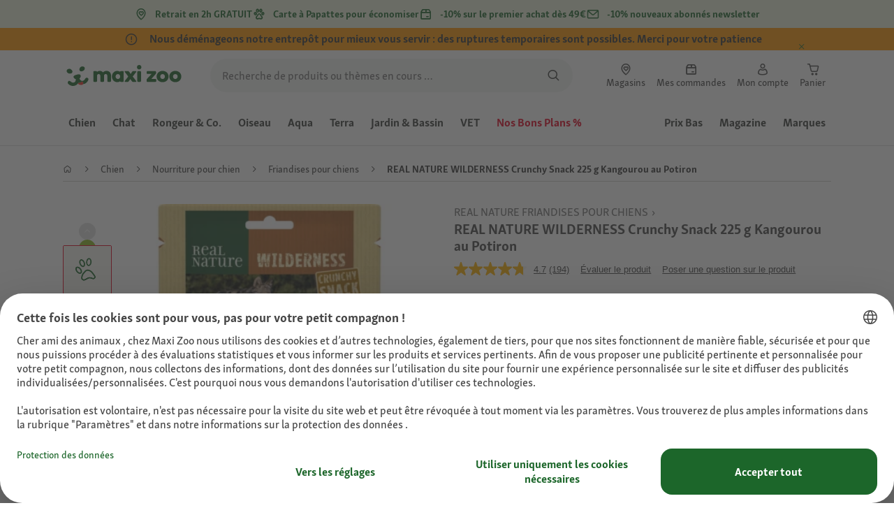

--- FILE ---
content_type: text/html;charset=utf-8
request_url: https://www.maxizoo.fr/p/real-nature-wilderness-crunchy-snack-225g-kangourou-au-potiron-1256577003/
body_size: 142370
content:
<!DOCTYPE html><html  lang="fr-FR"><head><meta charset="utf-8">
<meta name="viewport" content="width=device-width, initial-scale=1">
<script type="importmap">{"imports":{"#entry":"/_nuxt3/dcWY3N85.js"}}</script>
<title>REAL NATURE WILDERNESS Crunchy Snack 225 g Kangourou au Potiron | MAXI ZOO</title>
<link rel="preconnect" href="https://assets.fressnapf.com">
<link rel="preconnect" href="https://media.os.fressnapf.com">
<link rel="preconnect" href="https://connect.facebook.net">
<link rel="preconnect" href="https://www.google.com">
<link rel="preconnect" href="https://www.gstatic.com" crossorigin="anonymous">
<link rel="preconnect" href="https://purpose.maxizoo.fr" data-hid="dns-preconnect-purpose">
<link rel="preconnect" href="https://metrics.maxizoo.fr" data-hid="dns-preconnect-metrics">
<script src="https://www.maxizoo.fr/sst/BxR6g.js" async defer data-hid="server_side_tagging"></script>
<script src="https://apps.bazaarvoice.com/deployments/fressnapf/main_site/production/fr_FR/bv.js" async type="text/javascript" onerror="this.dataset.onerrorfired = true" onload="this.dataset.onloadfired = true" data-hid="bazaarvoice"></script>
<style>@font-face{font-family:"Icons";font-weight:400;font-style:normal;font-display:block;src:url('/fonts/Icons/Icons.woff2') format('woff2');}@font-face{font-family:"FNMZSkolarWeb";font-weight:400;font-style:normal;font-display:swap;src:url('/fonts/FNMZSkolar/FNMZSkolarSansLatnWeb-Rg.woff2') format('woff2');}@font-face{font-family:"FNMZSkolarWeb";font-weight:500;font-style:normal;font-display:swap;src:url('/fonts/FNMZSkolar/FNMZSkolarSansLatnWeb-Me.woff2') format('woff2');}@font-face{font-family:"FNMZSkolarWeb";font-weight:600;font-style:normal;font-display:swap;src:url('/fonts/FNMZSkolar/FNMZSkolarSansLatnWeb-Sb.woff2') format('woff2');}@font-face{font-family:"FNMZSkolarWeb";font-weight:700;font-style:normal;font-display:swap;src:url('/fonts/FNMZSkolar/FNMZSkolarSansLatnWeb-Bd.woff2') format('woff2');}@font-face{font-family:"FNMZSkolarWeb";font-weight:900;font-style:normal;font-display:swap;src:url('/fonts/FNMZSkolar/FNMZSkolarSansLatnWeb-Eb.woff2') format('woff2');}@font-face{font-family:"FNMZSkolar";font-weight:100;font-style:normal;font-display:swap;src:url('/fonts/FNMZSkolar/FNMZSkolarSansLatinRegular.woff2') format('woff2');}@font-face{font-family:"FNMZSkolar";font-weight:700;font-style:normal;font-display:swap;src:url('/fonts/FNMZSkolar/FNMZSkolarSansLatinBold.woff2') format('woff2');}@font-face{font-family:"FNMZSkolar";font-weight:900;font-style:normal;font-display:swap;src:url('/fonts/FNMZSkolar/FNMZSkolarSansLatinExtraBold.woff2') format('woff2');}@font-face{font-family:"FnmzSkolarCompressed";font-weight:100;font-style:normal;font-display:swap;src:url('/fonts/FNMZSkolar/FNMZSkolarSansLatinCompressedRegular.woff2') format('woff2');}@font-face{font-family:"FnmzSkolarCompressed";font-weight:700;font-style:normal;font-display:swap;src:url('/fonts/FNMZSkolar/FNMZSkolarSansLatinCompressedBold.woff2') format('woff2');}@font-face{font-family:"FnmzSkolarCompressed";font-weight:900;font-style:normal;font-display:swap;src:url('/fonts/FNMZSkolar/FNMZSkolarSansLatinCompressedExtraBold.woff2') format('woff2');}@font-face{font-family:"FNMZBoldenVan";font-weight:400;font-style:normal;font-display:swap;src:url('/fonts/FNMZBoldenVan/FNMZBoldenVan.woff2') format('woff2');}.font-icons{font-family:"Icons";}.font-fnmzskolarweb{font-family:"FNMZSkolarWeb";}.font-fnmzskolarweb{font-family:"FNMZSkolarWeb";}.font-fnmzskolarweb{font-family:"FNMZSkolarWeb";}.font-fnmzskolarweb{font-family:"FNMZSkolarWeb";}.font-fnmzskolarweb{font-family:"FNMZSkolarWeb";}.font-fnmzskolar{font-family:"FNMZSkolar";}.font-fnmzskolar{font-family:"FNMZSkolar";}.font-fnmzskolar{font-family:"FNMZSkolar";}.font-fnmzskolarcompressed{font-family:"FnmzSkolarCompressed";}.font-fnmzskolarcompressed{font-family:"FnmzSkolarCompressed";}.font-fnmzskolarcompressed{font-family:"FnmzSkolarCompressed";}.font-fnmzboldenvan{font-family:"FNMZBoldenVan";}</style>
<style>@charset "UTF-8";:root{--color-general-text-status-positive-default:#20852a;--color-general-text-status-negative-default:#cc4136;--color-action-icons-error-default-base:#cc4136;--color-general-icons-neutral-high:#565b56;--color-general-icons-neutral-higher:#383b38;--color-general-icons-primary-default:#43824a;--color-action-text-primary-default-base:#1c662a;--color-action-icons-primary-default-base:#1c662a;--color-action-background-payback-default-base:#003eb0;--color-general-background-status-neutral-default:#ededed;--color-general-background-status-medium-default:#ffebbc;--color-general-background-status-positive-default:#e1f2e0;--color-general-background-status-negative-default:#ffe8e5;--color-general-background-highlight-default:#e7efe8;--color-action-icons-neutral-default-base:#565b56;--color-general-background-promotion-permanent-default:#43824a;--color-general-background-neutral-default:#fff}html{box-sizing:border-box;color:#333;font:100% FnmzSkolar,Helvetica,Arial,sans-serif;-ms-text-size-adjust:100%;-webkit-text-size-adjust:100%;-moz-osx-font-smoothing:grayscale;-webkit-font-smoothing:antialiased;scroll-behavior:smooth;text-rendering:optimizeLegibility}body,html{height:100%}body{margin:0;position:relative;width:100%}body.no-scrolling{overflow:hidden}body.fixed{position:fixed}*,:after,:before{box-sizing:inherit}:focus-visible{outline:2px solid #1c662a;outline-offset:-2px}p{font-size:.875rem;line-height:22px;margin:0 0 16px}@media(min-width:768px){p{font-size:1rem;line-height:24px}}p:last-child{margin-bottom:0}img{max-width:100%}a{color:#1c662a;cursor:pointer;text-decoration:underline}a:hover{color:#659a69}strong{font-weight:700}@media(min-width:300px){.hide-xxs{display:none!important}}@media(max-width:299px){.show-xxs{display:none!important}}@media(min-width:400px){.hide-xs{display:none!important}}@media(max-width:399px){.show-xs{display:none!important}}@media(min-width:476px){.hide-s{display:none!important}}@media(max-width:475px){.show-s{display:none!important}}@media(min-width:768px){.hide-m{display:none!important}}@media(max-width:767px){.show-m{display:none!important}}@media(min-width:1140px){.hide-l{display:none!important}}@media(max-width:1139px){.show-l{display:none!important}}@media(min-width:1120px){.hide-xl{display:none!important}}@media(max-width:1119px){.show-xl{display:none!important}}@media(min-width:1500px){.hide-xl-wp{display:none!important}}@media(max-width:1499px){.show-xl-wp{display:none!important}}@media(min-width:1920px){.hide-xxl{display:none!important}}@media(max-width:1919px){.show-xxl{display:none!important}}.hide-all{display:none!important}.center-flex{display:flex;justify-content:center}table{border-spacing:0}table tr td{padding:0 0 0 16px}table tr td:first-child{padding-left:0}.iban-iframe{border:0;display:block;height:42px;margin:0;padding:0;width:100%}.grecaptcha-badge{visibility:hidden}@media(min-width:768px){.product-detail .product-overview .g-thumbs .swiper-wrapper{flex-direction:column}}.gm-style{font-family:FnmzSkolar,Helvetica,Arial,sans-serif}.focus-visible:focus-visible{outline:2px solid #1c662a;outline-offset:-2px}.focus-visible-inverse:focus-visible{outline:2px solid #fff;outline-offset:-2px}.list--cms{list-style:none;padding-left:20px}.list--cms li{margin-bottom:8px}.list--cms li:before{color:#cdbd90;content:"•";display:inline-block;font-weight:700;margin-left:-1em;width:1em}.list--cms.list--dash li:before{content:"–";width:1.1em}.list--cms.list--check li:before{content:"✓";width:1.3em}.list--cms.list--circle-check li:before{color:#196428;content:"";font-family:Icons,sans-serif;width:1.6em}.button--cms,.link--cms{background-color:transparent;color:#60843e;display:inline;padding:0;text-align:left;text-decoration:underline}.button--cms,.button--cms.button,.link--cms,.link--cms.button{-webkit-appearance:none;-moz-appearance:none;appearance:none;border:0;cursor:pointer;font-family:FnmzSkolar,Helvetica,Arial,sans-serif}.button--cms.button,.link--cms.button{background-color:#1c662a;background-image:none;border-radius:1000px;color:#fff;display:inline-block;font-size:16px;font-weight:600;letter-spacing:0;line-height:1.3;margin:0;outline:0;overflow:visible;padding:8px 20px;position:relative;text-align:center;text-decoration:none;text-shadow:none;text-transform:none;transition:background-color .2s ease-in-out,color .2s ease-in-out;vertical-align:middle;width:auto;-webkit-tap-highlight-color:rgba(0,0,0,0);-webkit-font-smoothing:antialiased}.button--cms.button:active,.button--cms.button:hover,.link--cms.button:active,.link--cms.button:hover{background-color:#659a69}.button--cms.button:focus-visible,.link--cms.button:focus-visible{background-color:#659a69;outline:2px solid #1c662a;outline-offset:0}.button--cms.button.button--large,.link--cms.button.button--large{height:48px}.button--cms.button.button--secondary:active,.button--cms.button.button--secondary:hover,.link--cms.button.button--secondary:active,.link--cms.button.button--secondary:hover{background-color:#659a69}.button--cms.button.button--secondary:focus-visible,.link--cms.button.button--secondary:focus-visible{background-color:#659a69;outline:2px solid #1c662a;outline-offset:0}.button--cms.button.button--secondary.button--large,.link--cms.button.button--secondary.button--large{height:48px}.button--cms.button.button--tertiary,.link--cms.button.button--tertiary{background-color:#fff;border:2px solid #1c662a;color:#1c662a}.button--cms.button.button--tertiary:active,.button--cms.button.button--tertiary:hover,.link--cms.button.button--tertiary:active,.link--cms.button.button--tertiary:hover{background-color:#c1d7c2;border:2px solid #659a69}.button--cms.button.button--tertiary:focus-visible,.link--cms.button.button--tertiary:focus-visible{color:#659a69;outline-color:#659a69}.button--cms.button.button--tertiary.button--status-success,.link--cms.button.button--tertiary.button--status-success{background-color:#fff;border:2px solid #659a69;color:#659a69}.button--cms.button.button--tertiary.button--disabled,.link--cms.button.button--tertiary.button--disabled{background-color:transparent;border:2px solid #c0c4c0;color:#a2a7a2}.button--cms.button.button--tertiary.button--icon-only,.link--cms.button.button--tertiary.button--icon-only{padding:0 8px}.button--cms.button.button--quaternary,.link--cms.button.button--quaternary{background-color:#fff;border:2px solid #1c662a;color:#1c662a}.button--cms.button.button--quaternary:active,.button--cms.button.button--quaternary:hover,.link--cms.button.button--quaternary:active,.link--cms.button.button--quaternary:hover{background-color:#c1d7c2;border:2px solid #659a69}.button--cms.button.button--quaternary:focus-visible,.link--cms.button.button--quaternary:focus-visible{color:#659a69;outline-color:#659a69}.button--cms.button.button--quaternary.button--status-success,.link--cms.button.button--quaternary.button--status-success{background-color:#fff;border:2px solid #659a69;color:#659a69}.button--cms.button.button--quaternary.button--disabled,.link--cms.button.button--quaternary.button--disabled{background-color:transparent;border:2px solid #c0c4c0;color:#a2a7a2}.button--cms.button.button--quaternary.button--icon-only,.link--cms.button.button--quaternary.button--icon-only{padding:0 8px}.button--cms.button.button--neutral,.link--cms.button.button--neutral{background-color:#fff;color:#1c662a}.button--cms.button.button--neutral:active,.button--cms.button.button--neutral:hover,.link--cms.button.button--neutral:active,.link--cms.button.button--neutral:hover{background-color:#ecedec;color:#659a69}.button--cms.button.button--neutral.button--status-loading,.link--cms.button.button--neutral.button--status-loading{background-color:#c0c4c0;border:2px solid #c0c4c0}.button--cms.button.button--neutral.button--disabled,.link--cms.button.button--neutral.button--disabled{background-color:#f4f6f4;border:0;color:#a2a7a2}.button--cms.button.button--neutral.button--icon-only,.link--cms.button.button--neutral.button--icon-only{padding:0 8px}.button--cms.button.button--neutral-inverted,.link--cms.button.button--neutral-inverted{background-color:transparent;border:2px solid #fff;color:#fff}.button--cms.button.button--neutral-inverted:active,.button--cms.button.button--neutral-inverted:hover,.link--cms.button.button--neutral-inverted:active,.link--cms.button.button--neutral-inverted:hover{background-color:#ffffff94}.button--cms.button.button--neutral-inverted.button--status-loading,.link--cms.button.button--neutral-inverted.button--status-loading{background-color:transparent;border:2px solid hsla(0,0%,100%,.18);color:#ffffff2e}.button--cms.button.button--neutral-inverted.button--status-success,.link--cms.button.button--neutral-inverted.button--status-success{background-color:#fff;border:2px solid #659a69;color:#659a69}.button--cms.button.button--neutral-inverted.button--disabled,.link--cms.button.button--neutral-inverted.button--disabled{background-color:transparent;border:2px solid hsla(0,0%,100%,.18);color:#ffffff2e}.button--cms.button.button--neutral-inverted.button--icon-only,.link--cms.button.button--neutral-inverted.button--icon-only{padding:0 8px}.button--cms.button.button-plain,.link--cms.button.button-plain{background-color:transparent;color:#1c662a;justify-content:flex-start;padding:0}.button--cms.button.button-plain:active,.button--cms.button.button-plain:hover,.link--cms.button.button-plain:active,.link--cms.button.button-plain:hover{background-color:transparent;color:#659a69;outline:0}.button--cms.button.button-plain.button--status-loading,.link--cms.button.button-plain.button--status-loading{background:transparent;border:0;color:#383b38;padding-left:28px}.button--cms.button.button-plain.button--status-loading:before,.link--cms.button.button-plain.button--status-loading:before{background-image:url("data:image/svg+xml;charset=utf-8,%3Csvg xmlns='http://www.w3.org/2000/svg' xml:space='preserve' viewBox='0 0 40 40'%3E%3Cpath fill='%23c0c4c0' d='M20.201 5.169c-8.254 0-14.946 6.692-14.946 14.946 0 8.255 6.692 14.946 14.946 14.946s14.946-6.691 14.946-14.946c-.001-8.254-6.692-14.946-14.946-14.946m0 26.58c-6.425 0-11.634-5.208-11.634-11.634 0-6.425 5.209-11.634 11.634-11.634s11.633 5.209 11.633 11.634-5.208 11.634-11.633 11.634' opacity='.2'/%3E%3Cpath fill='%23c0c4c0' d='m26.013 10.047 1.654-2.866a14.86 14.86 0 0 0-7.466-2.012v3.312c2.119 0 4.1.576 5.812 1.566'%3E%3CanimateTransform attributeName='transform' attributeType='xml' dur='0.5s' from='0 20 20' repeatCount='indefinite' to='360 20 20' type='rotate'/%3E%3C/path%3E%3C/svg%3E");left:0}.button--cms.button.button-plain.button--status-success,.link--cms.button.button-plain.button--status-success{background:transparent;border:0;color:#1c662a}.button--cms.button.button-plain.button--disabled,.link--cms.button.button-plain.button--disabled{background:transparent;color:#a2a7a2}.button--cms.button.button-plain:focus-visible,.link--cms.button.button-plain:focus-visible{background-color:transparent;padding:8px 20px}.button--cms.button.button-plain.button--icon-only:focus-visible,.link--cms.button.button-plain.button--icon-only:focus-visible{background:transparent;color:#1c662a;outline:0}.button--cms.button.button--outline-black,.link--cms.button.button--outline-black{background-color:transparent;border:1px solid #d3d2cd;color:#333;font-weight:400;padding-bottom:9px;padding-top:9px}.button--cms.button.button--outline-black:hover,.link--cms.button.button--outline-black:hover{background-color:#3333331a}.button--cms.button.button--outline-black:active,.button--cms.button.button--outline-black:focus,.link--cms.button.button--outline-black:active,.link--cms.button.button--outline-black:focus{background-color:#3333}.button--cms.button.button--disabled,.button--cms.button:disabled,.button--cms.button:disabled[disabled],.link--cms.button.button--disabled,.link--cms.button:disabled,.link--cms.button:disabled[disabled]{background-color:#333;color:#fff;cursor:default;opacity:.15;pointer-events:none}.button--cms.link,.link--cms.link{-webkit-appearance:none;-moz-appearance:none;appearance:none;background-color:transparent;border:0;color:#464646;cursor:pointer;display:inline;font-family:FnmzSkolar,Helvetica,Arial,sans-serif;font-size:14px;line-height:1.5;padding:0;text-align:left;text-decoration:none;-webkit-tap-highlight-color:rgba(0,0,0,0)}.button--cms.link:after,.link--cms.link:after{content:"› ";display:inline-block;padding-left:.15em}.button--cms.link:focus,.link--cms.link:focus{outline:none}.button--cms.link:focus-visible,.link--cms.link:focus-visible{outline:2px solid #1c662a;outline-offset:0}.button--cms.link:hover,.link--cms.link:hover{color:#196428;text-decoration:underline}.button--cms.link.link-text--pre:after,.link--cms.link.link-text--pre:after{display:none}.button--cms.link.link-text--pre:before,.link--cms.link.link-text--pre:before{content:"› ";display:inline-block;padding-left:.15em}.button--cms.link.link--disabled,.button--cms.link:disabled,.button--cms.link:disabled[disabled],.link--cms.link.link--disabled,.link--cms.link:disabled,.link--cms.link:disabled[disabled]{cursor:default;opacity:.5;pointer-events:none}.button--cms[id]:before,.link--cms[id]:before{display:none}.button--cms:focus,.link--cms:focus{outline:none}.button--cms:focus-visible,.link--cms:focus-visible{outline:2px solid #1c662a;outline-offset:0}@property --transition-duration{syntax:"<time>";inherits:false;initial-value:.1s}.fade-enter-active{transition:all var(--transition-duration) ease-in-out}.fade-leave-active{transition:none}.fade-enter-from,.fade-leave-to{opacity:0}.slide-enter-active,.slide-leave-active{opacity:1;transform:translateY(0);transition:transform var(--transition-duration) ease-in-out,opacity var(--transition-duration) ease-in-out}.slide-enter-from,.slide-leave-to{opacity:0;transform:translateY(-100%)}@keyframes bounce{0%{transform:scale(0)}50%{transform:scale(1.25)}to{transform:scale(1)}}.spinner-enter-active{--transition-duration:.1s;transition:opacity var(--transition-duration)}.spinner-enter-active .loading-icon{transform:scale(1)}.spinner-leave-active{transition:opacity var(--transition-duration)}.spinner-leave-active .loading-icon{animation:bounce var(--transition-duration) reverse;transform:scale(1)}.spinner-enter-from,.spinner-leave-to{opacity:0}</style>
<style>.vc-popover-content-wrapper{--popover-horizontal-content-offset:8px;--popover-vertical-content-offset:10px;--popover-caret-horizontal-offset:18px;--popover-caret-vertical-offset:8px;display:block;outline:none;position:absolute;z-index:10}.vc-popover-content-wrapper:not(.is-interactive){pointer-events:none}.vc-popover-content{background-color:var(--vc-popover-content-bg);border:1px solid;border-color:var(--vc-popover-content-border);border-radius:var(--vc-rounded-lg);box-shadow:var(--vc-shadow-lg);color:var(--vc-popover-content-color);font-weight:var(--vc-font-medium);outline:none;padding:4px;position:relative;z-index:10}.vc-popover-content.direction-bottom{margin-top:var(--popover-vertical-content-offset)}.vc-popover-content.direction-top{margin-bottom:var(--popover-vertical-content-offset)}.vc-popover-content.direction-left{margin-right:var(--popover-horizontal-content-offset)}.vc-popover-content.direction-right{margin-left:var(--popover-horizontal-content-offset)}.vc-popover-caret{background-color:inherit;border-left:inherit;border-top:inherit;content:"";display:block;height:12px;position:absolute;width:12px;z-index:-1}.vc-popover-caret.direction-bottom{top:0}.vc-popover-caret.direction-bottom.align-left{transform:translateY(-50%) rotate(45deg)}.vc-popover-caret.direction-bottom.align-center{transform:translate(-50%) translateY(-50%) rotate(45deg)}.vc-popover-caret.direction-bottom.align-right{transform:translateY(-50%) rotate(45deg)}.vc-popover-caret.direction-top{top:100%}.vc-popover-caret.direction-top.align-left{transform:translateY(-50%) rotate(-135deg)}.vc-popover-caret.direction-top.align-center{transform:translate(-50%) translateY(-50%) rotate(-135deg)}.vc-popover-caret.direction-top.align-right{transform:translateY(-50%) rotate(-135deg)}.vc-popover-caret.direction-left{left:100%}.vc-popover-caret.direction-left.align-top{transform:translate(-50%) rotate(135deg)}.vc-popover-caret.direction-left.align-middle{transform:translateY(-50%) translate(-50%) rotate(135deg)}.vc-popover-caret.direction-left.align-bottom{transform:translate(-50%) rotate(135deg)}.vc-popover-caret.direction-right{left:0}.vc-popover-caret.direction-right.align-top{transform:translate(-50%) rotate(-45deg)}.vc-popover-caret.direction-right.align-middle{transform:translateY(-50%) translate(-50%) rotate(-45deg)}.vc-popover-caret.direction-right.align-bottom{transform:translate(-50%) rotate(-45deg)}.vc-popover-caret.align-left{left:var(--popover-caret-horizontal-offset)}.vc-popover-caret.align-center{left:50%}.vc-popover-caret.align-right{right:var(--popover-caret-horizontal-offset)}.vc-popover-caret.align-top{top:var(--popover-caret-vertical-offset)}.vc-popover-caret.align-middle{top:50%}.vc-popover-caret.align-bottom{bottom:var(--popover-caret-vertical-offset)}.vc-day-popover-row{align-items:center;display:flex;transition:var(--vc-day-content-transition)}.vc-day-popover-row-indicator{align-items:center;display:flex;flex-grow:0;justify-content:center;width:15px}.vc-day-popover-row-indicator span{transition:var(--vc-day-content-transition)}.vc-day-popover-row-label{align-items:center;display:flex;flex-grow:1;flex-wrap:none;font-size:var(--vc-text-xs);line-height:var(--vc-leading-normal);margin-left:4px;margin-right:4px;width:-webkit-max-content;width:-moz-max-content;width:max-content}.vc-day-popover-row-highlight{border-radius:3px;height:5px;width:8px}.vc-day-popover-row-bar{height:3px;width:10px}.vc-base-icon{display:inline-block;fill:none;stroke:currentColor;stroke-width:2}.vc-header{display:grid;grid-gap:4px;align-items:center;height:30px;margin-top:10px;padding-left:10px;padding-right:10px}.vc-header.is-lg{font-size:var(--vc-text-lg)}.vc-header.is-xl{font-size:var(--vc-text-xl)}.vc-header.is-2xl{font-size:var(--vc-text-2xl)}.vc-header .vc-title-wrapper{grid-column:title;grid-row:1}.vc-header .vc-prev{grid-column:prev;grid-row:1}.vc-header .vc-next{grid-column:next;grid-row:1}.vc-header .vc-next,.vc-header .vc-prev,.vc-header .vc-title{align-items:center;border:0;border-radius:var(--vc-rounded);cursor:pointer;display:flex;pointer-events:auto;-webkit-user-select:none;-moz-user-select:none;user-select:none}.vc-header .vc-title{color:var(--vc-header-title-color);font-weight:var(--vc-font-semibold);line-height:30px;margin:0;padding:0 8px;white-space:nowrap}.vc-header .vc-title:hover{opacity:.75}.vc-header .vc-arrow{align-items:center;color:var(--vc-header-arrow-color);display:flex;height:30px;justify-content:center;margin:0;padding:0;width:28px}.vc-header .vc-arrow:hover{background:var(--vc-header-arrow-hover-bg)}.vc-header .vc-arrow:disabled{opacity:.25;pointer-events:none}.vc-nav-header{display:flex;justify-content:space-between}.vc-nav-arrow,.vc-nav-item,.vc-nav-title{border:0;border-radius:var(--vc-rounded);cursor:pointer;font-size:var(--vc-text-sm);margin:0;-webkit-user-select:none;-moz-user-select:none;user-select:none;white-space:nowrap}.vc-nav-arrow:hover,.vc-nav-item:hover,.vc-nav-title:hover{background-color:var(--vc-nav-hover-bg)}.vc-nav-arrow:disabled,.vc-nav-item:disabled,.vc-nav-title:disabled{opacity:.25;pointer-events:none}.vc-nav-title{color:var(--vc-nav-title-color);font-weight:var(--vc-font-bold);height:30px;line-height:var(--vc-leading-snug);padding:0 6px}.vc-nav-arrow{align-items:center;color:var(--vc-header-arrow-color);display:flex;height:30px;justify-content:center;padding:0;width:26px}.vc-nav-items{display:grid;grid-template-columns:repeat(3,1fr);grid-row-gap:2px;grid-column-gap:5px;margin-top:2px}.vc-nav-item{font-weight:var(--vc-font-semibold);line-height:var(--vc-leading-snug);padding:6px 0;text-align:center;width:48px}.vc-nav-item.is-active{background-color:var(--vc-nav-item-active-bg);color:var(--vc-nav-item-active-color);font-weight:var(--vc-font-bold)}.vc-nav-item.is-active:not(:focus){box-shadow:var(--vc-nav-item-active-box-shadow)}.vc-nav-item.is-current{color:var(--vc-nav-item-current-color)}.vc-day{min-height:32px;position:relative;z-index:1}.vc-monthly .is-not-in-month *{opacity:0;pointer-events:none}.vc-day-layer{inset:0;pointer-events:none;position:absolute}.vc-day-box-center-center{align-items:center;display:flex;justify-content:center;transform-origin:50% 50%}.vc-day-box-left-center{align-items:center;display:flex;justify-content:flex-start;transform-origin:0 50%}.vc-day-box-right-center{align-items:center;display:flex;justify-content:flex-end;transform-origin:100% 50%}.vc-day-box-center-bottom{align-items:flex-end;display:flex;justify-content:center}.vc-day-content{align-items:center;border-radius:var(--vc-rounded-full);cursor:pointer;display:flex;font-size:var(--vc-text-sm);font-weight:var(--vc-font-medium);height:28px;justify-content:center;line-height:28px;-webkit-user-select:none;-moz-user-select:none;user-select:none;width:28px}.vc-day-content:hover{background-color:var(--vc-day-content-hover-bg)}.vc-day-content.vc-disabled{color:var(--vc-day-content-disabled-color)}.vc-content:not(.vc-base){color:var(--vc-content-color);font-weight:var(--vc-font-bold)}.vc-highlights{overflow:hidden;pointer-events:none;z-index:-1}.vc-highlight{height:28px;width:28px}.vc-highlight.vc-highlight-base-start{border-radius:0!important;border-right-width:0!important;width:50%!important}.vc-highlight.vc-highlight-base-end{border-left-width:0!important;border-radius:0!important;width:50%!important}.vc-highlight.vc-highlight-base-middle{border-left-width:0!important;border-radius:0!important;border-right-width:0!important;margin:0 -1px;width:100%}.vc-highlight-bg-none,.vc-highlight-bg-outline{background-color:var(--vc-highlight-outline-bg);border:2px solid;border-color:var(--vc-highlight-outline-border);border-radius:var(--vc-rounded-full)}.vc-highlight-bg-light{background-color:var(--vc-highlight-light-bg);border-radius:var(--vc-rounded-full)}.vc-highlight-bg-solid{background-color:var(--vc-highlight-solid-bg);border-radius:var(--vc-rounded-full)}.vc-highlight-content-none,.vc-highlight-content-outline{color:var(--vc-highlight-outline-content-color);font-weight:var(--vc-font-bold)}.vc-highlight-content-light{color:var(--vc-highlight-light-content-color);font-weight:var(--vc-font-bold)}.vc-highlight-content-solid{color:var(--vc-highlight-solid-content-color);font-weight:var(--vc-font-bold)}.vc-dots{align-items:center;display:flex;justify-content:center}.vc-dot{border-radius:9999px;height:5px;transition:var(--vc-day-content-transition);width:5px}.vc-dot:not(:last-child){margin-right:3px}.vc-bars{align-items:center;display:flex;justify-content:flex-start;width:75%}.vc-bar{flex-grow:1;height:3px;transition:var(--vc-day-content-transition)}.vc-dot{background-color:var(--vc-dot-bg)}.vc-bar{background-color:var(--vc-bar-bg)}.vc-pane{min-width:250px}.vc-weeknumber{align-items:center;display:flex;justify-content:center;position:absolute}.vc-weeknumber.is-left{left:calc(var(--vc-weeknumber-offset-inside)*-1)}.vc-weeknumber.is-right{right:calc(var(--vc-weeknumber-offset-inside)*-1)}.vc-weeknumber.is-left-outside{left:calc(var(--vc-weeknumber-offset-outside)*-1)}.vc-weeknumber.is-right-outside{right:calc(var(--vc-weeknumber-offset-outside)*-1)}.vc-weeknumber-content{align-items:center;color:var(--vc-weeknumber-color);display:flex;font-size:var(--vc-text-xs);font-style:italic;font-weight:var(--vc-font-medium);height:28px;justify-content:center;margin-top:2px;-webkit-user-select:none;-moz-user-select:none;user-select:none;width:28px}.vc-weeks{position:relative;-webkit-overflow-scrolling:touch;min-width:232px;padding:6px}.vc-weeks.vc-show-weeknumbers-left{margin-left:var(--vc-weeknumber-offset-inside)}.vc-weeks.vc-show-weeknumbers-right{margin-right:var(--vc-weeknumber-offset-inside)}.vc-weekday{color:var(--vc-weekday-color);cursor:default;font-size:var(--vc-text-sm);font-weight:var(--vc-font-bold);line-height:14px;padding-bottom:8px;padding-top:4px;text-align:center;-webkit-user-select:none;-moz-user-select:none;user-select:none}.vc-week,.vc-weekdays{display:grid;grid-template-columns:repeat(7,1fr);position:relative}.vc-pane-container{position:relative;width:100%}.vc-pane-container.in-transition{overflow:hidden}.vc-pane-layout{display:grid}.vc-pane-header-wrapper{pointer-events:none;position:absolute;top:0;width:100%}.vc-day-popover-container{font-size:var(--vc-text-xs);font-weight:var(--vc-font-medium)}.vc-day-popover-header{color:var(--vc-day-popover-header-color);font-size:var(--vc-text-xs);font-weight:var(--vc-font-semibold);text-align:center}.vc-base-select{align-items:center;display:flex;font-size:var(--vc-text-base);font-weight:var(--vc-font-medium);height:30px;justify-content:center;position:relative}.vc-base-select.vc-has-icon select{padding:0 27px 0 9px}.vc-base-select.vc-has-icon .vc-base-sizer{padding:0 28px 0 10px}.vc-base-select.vc-fit-content select{left:0;position:absolute;top:0;width:100%}.vc-base-select .vc-base-icon{opacity:.6;pointer-events:none;position:absolute;right:4px;top:6px}.vc-base-select .vc-base-sizer{color:transparent;font-size:var(--vc-text-base);font-weight:var(--vc-font-medium);margin:0;padding:0 8px}.vc-base-select select{-webkit-appearance:none;-moz-appearance:none;appearance:none;background-color:var(--vc-select-bg);background-image:none;border-radius:var(--vc-rounded);color:var(--vc-select-color);cursor:pointer;display:inline-flex;display:block;height:30px;justify-content:center;line-height:var(--leading-none);margin:0;padding:0 7px;text-align:center;text-indent:0;width:-webkit-max-content;width:-moz-max-content;width:max-content}.vc-base-select select:hover{background-color:var(--vc-select-hover-bg)}.vc-base-select select.vc-align-left{text-align:left}.vc-base-select select.vc-align-right{text-align:right}.vc-time-picker{align-items:center;display:flex;flex-direction:column;padding:8px 4px}.vc-time-picker.vc-invalid{opacity:.5;pointer-events:none}.vc-time-picker.vc-attached{border-top:1px solid var(--vc-time-picker-border)}.vc-time-picker>*+*{margin-top:4px}.vc-time-header{align-items:center;display:flex;font-size:var(--vc-text-sm);font-weight:var(--vc-font-semibold);line-height:21px;margin-top:-4px;padding-left:4px;padding-right:4px;text-transform:uppercase}.vc-time-select-group{align-items:center;background:var(--vc-time-select-group-bg);border:1px solid var(--vc-time-select-group-border);border-radius:var(--vc-rounded-md);display:inline-flex;padding:0 4px}.vc-time-select-group .vc-base-icon{color:var(--vc-time-select-group-icon-color);margin-right:4px}.vc-time-select-group select{background:transparent;padding:0 4px}.vc-time-weekday{color:var(--vc-time-weekday-color);letter-spacing:var(--tracking-wide)}.vc-time-month{color:var(--vc-time-month-color);margin-left:8px}.vc-time-day{color:var(--vc-time-day-color);margin-left:4px}.vc-time-year{color:var(--vc-time-year-color);margin-left:8px}.vc-time-colon{margin:0 1px 2px 2px}.vc-time-decimal{margin:0 0 0 1px}.vc-none-enter-active,.vc-none-leave-active{transition-duration:0s}.vc-fade-enter-active,.vc-fade-leave-active,.vc-slide-down-enter-active,.vc-slide-down-leave-active,.vc-slide-fade-enter-active,.vc-slide-fade-leave-active,.vc-slide-left-enter-active,.vc-slide-left-leave-active,.vc-slide-right-enter-active,.vc-slide-right-leave-active,.vc-slide-up-enter-active,.vc-slide-up-leave-active{-webkit-backface-visibility:hidden;backface-visibility:hidden;pointer-events:none;transition:transform var(--vc-slide-duration) var(--vc-slide-timing),opacity var(--vc-slide-duration) var(--vc-slide-timing)}.vc-fade-leave-active,.vc-none-leave-active,.vc-slide-down-leave-active,.vc-slide-left-leave-active,.vc-slide-right-leave-active,.vc-slide-up-leave-active{position:absolute!important;width:100%}.vc-fade-enter-from,.vc-fade-leave-to,.vc-none-enter-from,.vc-none-leave-to,.vc-slide-down-enter-from,.vc-slide-down-leave-to,.vc-slide-fade-enter-from,.vc-slide-fade-leave-to,.vc-slide-left-enter-from,.vc-slide-left-leave-to,.vc-slide-right-enter-from,.vc-slide-right-leave-to,.vc-slide-up-enter-from,.vc-slide-up-leave-to{opacity:0}.vc-slide-fade-enter-from.direction-left,.vc-slide-fade-leave-to.direction-left,.vc-slide-left-enter-from,.vc-slide-right-leave-to{transform:translate(var(--vc-slide-translate))}.vc-slide-fade-enter-from.direction-right,.vc-slide-fade-leave-to.direction-right,.vc-slide-left-leave-to,.vc-slide-right-enter-from{transform:translate(calc(var(--vc-slide-translate)*-1))}.vc-slide-down-leave-to,.vc-slide-fade-enter-from.direction-top,.vc-slide-fade-leave-to.direction-top,.vc-slide-up-enter-from{transform:translateY(var(--vc-slide-translate))}.vc-slide-down-enter-from,.vc-slide-fade-enter-from.direction-bottom,.vc-slide-fade-leave-to.direction-bottom,.vc-slide-up-leave-to{transform:translateY(calc(var(--vc-slide-translate)*-1))}:root{--vc-white:#fff;--vc-black:#000;--vc-gray-50:#f8fafc;--vc-gray-100:#f1f5f9;--vc-gray-200:#e2e8f0;--vc-gray-300:#cbd5e1;--vc-gray-400:#94a3b8;--vc-gray-500:#64748b;--vc-gray-600:#475569;--vc-gray-700:#334155;--vc-gray-800:#1e293b;--vc-gray-900:#0f172a;--vc-font-family:BlinkMacSystemFont,-apple-system,"Segoe UI","Roboto","Oxygen","Ubuntu","Cantarell","Fira Sans","Droid Sans","Helvetica Neue","Helvetica","Arial",sans-serif;--vc-font-normal:400;--vc-font-medium:500;--vc-font-semibold:600;--vc-font-bold:700;--vc-text-2xs:10px;--vc-text-xs:12px;--vc-text-sm:14px;--vc-text-base:16px;--vc-text-lg:18px;--vc-text-xl:20px;--vc-text-2xl:24px;--vc-leading-none:1;--vc-leading-tight:1.25;--vc-leading-snug:1.375;--vc-leading-normal:1.5;--vc-rounded:.25rem;--vc-rounded-md:.375rem;--vc-rounded-lg:.5rem;--vc-rounded-full:9999px;--vc-shadow:0 1px 3px 0 rgba(0,0,0,.1),0 1px 2px 0 rgba(0,0,0,.06);--vc-shadow-lg:0 10px 15px -3px rgba(0,0,0,.1),0 4px 6px -2px rgba(0,0,0,.05);--vc-shadow-inner:inset 0 2px 4px 0 rgba(0,0,0,.06);--vc-slide-translate:22px;--vc-slide-duration:.15s;--vc-slide-timing:ease;--vc-day-content-transition:all .13s ease-in;--vc-weeknumber-offset-inside:26px;--vc-weeknumber-offset-outside:34px}.vc-gray{--vc-accent-50:var(--vc-gray-50);--vc-accent-100:var(--vc-gray-100);--vc-accent-200:var(--vc-gray-200);--vc-accent-300:var(--vc-gray-300);--vc-accent-400:var(--vc-gray-400);--vc-accent-500:var(--vc-gray-500);--vc-accent-600:var(--vc-gray-600);--vc-accent-700:var(--vc-gray-700);--vc-accent-800:var(--vc-gray-800);--vc-accent-900:var(--vc-gray-900)}.vc-red{--vc-accent-50:#fef2f2;--vc-accent-100:#fee2e2;--vc-accent-200:#fecaca;--vc-accent-300:#fca5a5;--vc-accent-400:#f87171;--vc-accent-500:#ef4444;--vc-accent-600:#dc2626;--vc-accent-700:#b91c1c;--vc-accent-800:#991b1b;--vc-accent-900:#7f1d1d}.vc-orange{--vc-accent-50:#fff7ed;--vc-accent-100:#ffedd5;--vc-accent-200:#fed7aa;--vc-accent-300:#fdba74;--vc-accent-400:#fb923c;--vc-accent-500:#f97316;--vc-accent-600:#ea580c;--vc-accent-700:#c2410c;--vc-accent-800:#9a3412;--vc-accent-900:#7c2d12}.vc-yellow{--vc-accent-50:#fefce8;--vc-accent-100:#fef9c3;--vc-accent-200:#fef08a;--vc-accent-300:#fde047;--vc-accent-400:#facc15;--vc-accent-500:#eab308;--vc-accent-600:#ca8a04;--vc-accent-700:#a16207;--vc-accent-800:#854d0e;--vc-accent-900:#713f12}.vc-green{--vc-accent-50:#f0fdf4;--vc-accent-100:#dcfce7;--vc-accent-200:#bbf7d0;--vc-accent-300:#86efac;--vc-accent-400:#4ade80;--vc-accent-500:#22c55e;--vc-accent-600:#16a34a;--vc-accent-700:#15803d;--vc-accent-800:#166534;--vc-accent-900:#14532d}.vc-teal{--vc-accent-50:#f0fdfa;--vc-accent-100:#ccfbf1;--vc-accent-200:#99f6e4;--vc-accent-300:#5eead4;--vc-accent-400:#2dd4bf;--vc-accent-500:#14b8a6;--vc-accent-600:#0d9488;--vc-accent-700:#0f766e;--vc-accent-800:#115e59;--vc-accent-900:#134e4a}.vc-blue{--vc-accent-50:#eff6ff;--vc-accent-100:#dbeafe;--vc-accent-200:#bfdbfe;--vc-accent-300:#93c5fd;--vc-accent-400:#60a5fa;--vc-accent-500:#3b82f6;--vc-accent-600:#2563eb;--vc-accent-700:#1d4ed8;--vc-accent-800:#1e40af;--vc-accent-900:#1e3a8a}.vc-indigo{--vc-accent-50:#eef2ff;--vc-accent-100:#e0e7ff;--vc-accent-200:#c7d2fe;--vc-accent-300:#a5b4fc;--vc-accent-400:#818cf8;--vc-accent-500:#6366f1;--vc-accent-600:#4f46e5;--vc-accent-700:#4338ca;--vc-accent-800:#3730a3;--vc-accent-900:#312e81}.vc-purple{--vc-accent-50:#faf5ff;--vc-accent-100:#f3e8ff;--vc-accent-200:#e9d5ff;--vc-accent-300:#d8b4fe;--vc-accent-400:#c084fc;--vc-accent-500:#a855f7;--vc-accent-600:#9333ea;--vc-accent-700:#7e22ce;--vc-accent-800:#6b21a8;--vc-accent-900:#581c87}.vc-pink{--vc-accent-50:#fdf2f8;--vc-accent-100:#fce7f3;--vc-accent-200:#fbcfe8;--vc-accent-300:#f9a8d4;--vc-accent-400:#f472b6;--vc-accent-500:#ec4899;--vc-accent-600:#db2777;--vc-accent-700:#be185d;--vc-accent-800:#9d174d;--vc-accent-900:#831843}.vc-focus:focus-within{box-shadow:var(--vc-focus-ring);outline:0}.vc-light{--vc-color:var(--vc-gray-900);--vc-bg:var(--vc-white);--vc-border:var(--vc-gray-300);--vc-hover-bg:rgba(204,214,224,.3);--vc-focus-ring:0 0 0 2px rgba(59,131,246,.4);--vc-header-arrow-color:var(--vc-gray-500);--vc-header-arrow-hover-bg:var(--vc-gray-200);--vc-header-title-color:var(--vc-gray-900);--vc-weekday-color:var(--vc-gray-500);--vc-weeknumber-color:var(--vc-gray-400);--vc-nav-hover-bg:var(--vc-gray-200);--vc-nav-title-color:var(--vc-gray-900);--vc-nav-item-hover-box-shadow:none;--vc-nav-item-active-color:var(--vc-white);--vc-nav-item-active-bg:var(--vc-accent-500);--vc-nav-item-active-box-shadow:var(--vc-shadow);--vc-nav-item-current-color:var(--vc-accent-600);--vc-day-popover-container-color:var(--vc-white);--vc-day-popover-container-bg:var(--vc-gray-800);--vc-day-popover-container-border:var(--vc-gray-700);--vc-day-popover-header-color:var(--vc-gray-700);--vc-popover-content-color:var(--vc-gray-900);--vc-popover-content-bg:var(--vc-gray-50);--vc-popover-content-border:var(--vc-gray-300);--vc-time-picker-border:var(--vc-gray-300);--vc-time-weekday-color:var(--vc-gray-700);--vc-time-month-color:var(--vc-accent-600);--vc-time-day-color:var(--vc-accent-600);--vc-time-year-color:var(--vc-gray-500);--vc-time-select-group-bg:var(--vc-gray-50);--vc-time-select-group-border:var(--vc-gray-300);--vc-time-select-group-icon-color:var(--vc-accent-500);--vc-select-color:var(--vc-gray-900);--vc-select-bg:var(--vc-gray-100);--vc-select-hover-bg:var(--vc-gray-200);--vc-day-content-hover-bg:var(--vc-hover-bg);--vc-day-content-disabled-color:var(--vc-gray-400)}.vc-light .vc-attr,.vc-light.vc-attr{--vc-content-color:var(--vc-accent-600);--vc-highlight-outline-bg:var(--vc-white);--vc-highlight-outline-border:var(--vc-accent-600);--vc-highlight-outline-content-color:var(--vc-accent-700);--vc-highlight-light-bg:var(--vc-accent-200);--vc-highlight-light-content-color:var(--vc-accent-900);--vc-highlight-solid-bg:var(--vc-accent-600);--vc-highlight-solid-content-color:var(--vc-white);--vc-dot-bg:var(--vc-accent-600);--vc-bar-bg:var(--vc-accent-600)}.vc-dark{--vc-color:var(--vc-white);--vc-bg:var(--vc-gray-900);--vc-border:var(--vc-gray-700);--vc-hover-bg:rgba(114,129,151,.3);--vc-focus-ring:0 0 0 2px rgba(59,130,246,.7);--vc-header-arrow-color:var(--vc-gray-300);--vc-header-arrow-hover-bg:var(--vc-gray-800);--vc-header-title-color:var(--vc-gray-100);--vc-weekday-color:var(--vc-accent-200);--vc-weeknumber-color:var(--vc-gray-500);--vc-nav-hover-bg:var(--vc-gray-700);--vc-nav-title-color:var(--vc-gray-100);--vc-nav-item-hover-box-shadow:none;--vc-nav-item-active-color:var(--vc-white);--vc-nav-item-active-bg:var(--vc-accent-500);--vc-nav-item-active-box-shadow:none;--vc-nav-item-current-color:var(--vc-accent-400);--vc-day-popover-container-color:var(--vc-gray-800);--vc-day-popover-container-bg:var(--vc-white);--vc-day-popover-container-border:var(--vc-gray-100);--vc-day-popover-header-color:var(--vc-gray-300);--vc-popover-content-color:var(--vc-white);--vc-popover-content-bg:var(--vc-gray-800);--vc-popover-content-border:var(--vc-gray-700);--vc-time-picker-border:var(--vc-gray-700);--vc-time-weekday-color:var(--vc-gray-400);--vc-time-month-color:var(--vc-accent-400);--vc-time-day-color:var(--vc-accent-400);--vc-time-year-color:var(--vc-gray-500);--vc-time-select-group-bg:var(--vc-gray-700);--vc-time-select-group-border:var(--vc-gray-500);--vc-time-select-group-icon-color:var(--vc-accent-400);--vc-select-color:var(--vc-gray-200);--vc-select-bg:var(--vc-gray-700);--vc-select-hover-bg:var(--vc-gray-600);--vc-day-content-hover-bg:var(--vc-hover-bg);--vc-day-content-disabled-color:var(--vc-gray-600)}.vc-dark .vc-attr,.vc-dark.vc-attr{--vc-content-color:var(--vc-accent-500);--vc-highlight-outline-bg:var(--vc-gray-900);--vc-highlight-outline-border:var(--vc-accent-300);--vc-highlight-outline-content-color:var(--vc-accent-200);--vc-highlight-light-bg:var(--vc-accent-800);--vc-highlight-light-content-color:var(--vc-accent-100);--vc-highlight-solid-bg:var(--vc-accent-500);--vc-highlight-solid-content-color:var(--vc-white);--vc-dot-bg:var(--vc-accent-500);--vc-bar-bg:var(--vc-accent-500)}.vc-container{background-color:var(--vc-bg);color:var(--vc-color);display:inline-flex;font-family:var(--vc-font-family);height:-webkit-max-content;height:-moz-max-content;height:max-content;position:relative;width:-webkit-max-content;width:-moz-max-content;width:max-content;-webkit-font-smoothing:antialiased;-moz-osx-font-smoothing:grayscale;-webkit-tap-highlight-color:transparent}.vc-container,.vc-container *{box-sizing:border-box}.vc-container :focus,.vc-container:focus{outline:none}.vc-container .vc-container{border:none}.vc-bordered{border:1px solid;border-color:var(--vc-border);border-radius:var(--vc-rounded-lg)}.vc-expanded{min-width:100%}.vc-transparent{background-color:transparent}.vc-date-picker-content{background-color:var(--vc-bg);padding:0}.vc-date-picker-content .vc-container{border:0}</style>
<style>img[data-v-b76f94f1]{display:block;height:auto;max-width:100%;-o-object-fit:cover;object-fit:cover;width:100%}img.image--round[data-v-b76f94f1]{border-radius:50%}img.image--rounded-corners[data-v-b76f94f1]{border-radius:5px}img.image--fullsize[data-v-b76f94f1]{height:100%}img.lazyload[data-v-b76f94f1],img.lazyloading[data-v-b76f94f1]{background-color:#f7f5f0;background-image:url(/_nuxt3/preloader.B1sdQApp.gif);background-position:50%;background-repeat:no-repeat;background-size:50px 50px}.picture-copyright .image--rounded-corners[data-v-b76f94f1]{border-radius:5px 5px 0 0}.picture-information[data-v-b76f94f1]{background-color:#f2f2f2;font-size:14px;line-height:22px;padding:16px 16px 24px}@media(min-width:768px){.picture-information[data-v-b76f94f1]{font-size:16px;line-height:24px}}.picture-information .picture-copyright[data-v-b76f94f1]{color:#565b56}</style>
<style>.grid-item[data-v-7672e80e]{margin-bottom:20px;margin-left:10px;margin-right:10px;width:calc(100% - 20px)}.grid-item[data-v-7672e80e],.grid-item.grid-item--1[data-v-7672e80e]{flex-basis:auto;flex-grow:1;flex-shrink:0}.grid-item.grid-item--1[data-v-7672e80e]{width:calc(8.33333% - 20px)}.grid-item.grid-item--2[data-v-7672e80e]{flex-basis:auto;flex-grow:1;flex-shrink:0;width:calc(16.66667% - 20px)}.grid-item.grid-item--3[data-v-7672e80e]{flex-basis:auto;flex-grow:1;flex-shrink:0;width:calc(25% - 20px)}.grid-item.grid-item--4[data-v-7672e80e]{flex-basis:auto;flex-grow:1;flex-shrink:0;width:calc(33.33333% - 20px)}.grid-item.grid-item--5[data-v-7672e80e]{flex-basis:auto;flex-grow:1;flex-shrink:0;width:calc(41.66667% - 20px)}.grid-item.grid-item--6[data-v-7672e80e]{flex-basis:auto;flex-grow:1;flex-shrink:0;width:calc(50% - 20px)}.grid-item.grid-item--7[data-v-7672e80e]{flex-basis:auto;flex-grow:1;flex-shrink:0;width:calc(58.33333% - 20px)}.grid-item.grid-item--8[data-v-7672e80e]{flex-basis:auto;flex-grow:1;flex-shrink:0;width:calc(66.66667% - 20px)}.grid-item.grid-item--9[data-v-7672e80e]{flex-basis:auto;flex-grow:1;flex-shrink:0;width:calc(75% - 20px)}.grid-item.grid-item--10[data-v-7672e80e]{flex-basis:auto;flex-grow:1;flex-shrink:0;width:calc(83.33333% - 20px)}.grid-item.grid-item--11[data-v-7672e80e]{flex-basis:auto;flex-grow:1;flex-shrink:0;width:calc(91.66667% - 20px)}.grid-item.grid-item--12[data-v-7672e80e]{flex-basis:auto;flex-grow:1;flex-shrink:0;width:calc(100% - 20px)}@media(min-width:300px){.grid-item.grid-item--xxs--1[data-v-7672e80e]{flex-basis:auto;flex-grow:1;flex-shrink:0;width:calc(8.33333% - 20px)}.grid-item.grid-item--xxs--2[data-v-7672e80e]{flex-basis:auto;flex-grow:1;flex-shrink:0;width:calc(16.66667% - 20px)}.grid-item.grid-item--xxs--3[data-v-7672e80e]{flex-basis:auto;flex-grow:1;flex-shrink:0;width:calc(25% - 20px)}.grid-item.grid-item--xxs--4[data-v-7672e80e]{flex-basis:auto;flex-grow:1;flex-shrink:0;width:calc(33.33333% - 20px)}.grid-item.grid-item--xxs--5[data-v-7672e80e]{flex-basis:auto;flex-grow:1;flex-shrink:0;width:calc(41.66667% - 20px)}.grid-item.grid-item--xxs--6[data-v-7672e80e]{flex-basis:auto;flex-grow:1;flex-shrink:0;width:calc(50% - 20px)}.grid-item.grid-item--xxs--7[data-v-7672e80e]{flex-basis:auto;flex-grow:1;flex-shrink:0;width:calc(58.33333% - 20px)}.grid-item.grid-item--xxs--8[data-v-7672e80e]{flex-basis:auto;flex-grow:1;flex-shrink:0;width:calc(66.66667% - 20px)}.grid-item.grid-item--xxs--9[data-v-7672e80e]{flex-basis:auto;flex-grow:1;flex-shrink:0;width:calc(75% - 20px)}.grid-item.grid-item--xxs--10[data-v-7672e80e]{flex-basis:auto;flex-grow:1;flex-shrink:0;width:calc(83.33333% - 20px)}.grid-item.grid-item--xxs--11[data-v-7672e80e]{flex-basis:auto;flex-grow:1;flex-shrink:0;width:calc(91.66667% - 20px)}.grid-item.grid-item--xxs--12[data-v-7672e80e]{flex-basis:auto;flex-grow:1;flex-shrink:0;width:calc(100% - 20px)}}@media(min-width:400px){.grid-item.grid-item--xs--1[data-v-7672e80e]{flex-basis:auto;flex-grow:1;flex-shrink:0;width:calc(8.33333% - 20px)}.grid-item.grid-item--xs--2[data-v-7672e80e]{flex-basis:auto;flex-grow:1;flex-shrink:0;width:calc(16.66667% - 20px)}.grid-item.grid-item--xs--3[data-v-7672e80e]{flex-basis:auto;flex-grow:1;flex-shrink:0;width:calc(25% - 20px)}.grid-item.grid-item--xs--4[data-v-7672e80e]{flex-basis:auto;flex-grow:1;flex-shrink:0;width:calc(33.33333% - 20px)}.grid-item.grid-item--xs--5[data-v-7672e80e]{flex-basis:auto;flex-grow:1;flex-shrink:0;width:calc(41.66667% - 20px)}.grid-item.grid-item--xs--6[data-v-7672e80e]{flex-basis:auto;flex-grow:1;flex-shrink:0;width:calc(50% - 20px)}.grid-item.grid-item--xs--7[data-v-7672e80e]{flex-basis:auto;flex-grow:1;flex-shrink:0;width:calc(58.33333% - 20px)}.grid-item.grid-item--xs--8[data-v-7672e80e]{flex-basis:auto;flex-grow:1;flex-shrink:0;width:calc(66.66667% - 20px)}.grid-item.grid-item--xs--9[data-v-7672e80e]{flex-basis:auto;flex-grow:1;flex-shrink:0;width:calc(75% - 20px)}.grid-item.grid-item--xs--10[data-v-7672e80e]{flex-basis:auto;flex-grow:1;flex-shrink:0;width:calc(83.33333% - 20px)}.grid-item.grid-item--xs--11[data-v-7672e80e]{flex-basis:auto;flex-grow:1;flex-shrink:0;width:calc(91.66667% - 20px)}.grid-item.grid-item--xs--12[data-v-7672e80e]{flex-basis:auto;flex-grow:1;flex-shrink:0;width:calc(100% - 20px)}}@media(min-width:476px){.grid-item.grid-item--s--1[data-v-7672e80e]{flex-basis:auto;flex-grow:1;flex-shrink:0;width:calc(8.33333% - 20px)}.grid-item.grid-item--s--2[data-v-7672e80e]{flex-basis:auto;flex-grow:1;flex-shrink:0;width:calc(16.66667% - 20px)}.grid-item.grid-item--s--3[data-v-7672e80e]{flex-basis:auto;flex-grow:1;flex-shrink:0;width:calc(25% - 20px)}.grid-item.grid-item--s--4[data-v-7672e80e]{flex-basis:auto;flex-grow:1;flex-shrink:0;width:calc(33.33333% - 20px)}.grid-item.grid-item--s--5[data-v-7672e80e]{flex-basis:auto;flex-grow:1;flex-shrink:0;width:calc(41.66667% - 20px)}.grid-item.grid-item--s--6[data-v-7672e80e]{flex-basis:auto;flex-grow:1;flex-shrink:0;width:calc(50% - 20px)}.grid-item.grid-item--s--7[data-v-7672e80e]{flex-basis:auto;flex-grow:1;flex-shrink:0;width:calc(58.33333% - 20px)}.grid-item.grid-item--s--8[data-v-7672e80e]{flex-basis:auto;flex-grow:1;flex-shrink:0;width:calc(66.66667% - 20px)}.grid-item.grid-item--s--9[data-v-7672e80e]{flex-basis:auto;flex-grow:1;flex-shrink:0;width:calc(75% - 20px)}.grid-item.grid-item--s--10[data-v-7672e80e]{flex-basis:auto;flex-grow:1;flex-shrink:0;width:calc(83.33333% - 20px)}.grid-item.grid-item--s--11[data-v-7672e80e]{flex-basis:auto;flex-grow:1;flex-shrink:0;width:calc(91.66667% - 20px)}.grid-item.grid-item--s--12[data-v-7672e80e]{flex-basis:auto;flex-grow:1;flex-shrink:0;width:calc(100% - 20px)}}@media(min-width:768px){.grid-item.grid-item--m--1[data-v-7672e80e]{flex-basis:auto;flex-grow:1;flex-shrink:0;width:calc(8.33333% - 20px)}.grid-item.grid-item--m--2[data-v-7672e80e]{flex-basis:auto;flex-grow:1;flex-shrink:0;width:calc(16.66667% - 20px)}.grid-item.grid-item--m--3[data-v-7672e80e]{flex-basis:auto;flex-grow:1;flex-shrink:0;width:calc(25% - 20px)}.grid-item.grid-item--m--4[data-v-7672e80e]{flex-basis:auto;flex-grow:1;flex-shrink:0;width:calc(33.33333% - 20px)}.grid-item.grid-item--m--5[data-v-7672e80e]{flex-basis:auto;flex-grow:1;flex-shrink:0;width:calc(41.66667% - 20px)}.grid-item.grid-item--m--6[data-v-7672e80e]{flex-basis:auto;flex-grow:1;flex-shrink:0;width:calc(50% - 20px)}.grid-item.grid-item--m--7[data-v-7672e80e]{flex-basis:auto;flex-grow:1;flex-shrink:0;width:calc(58.33333% - 20px)}.grid-item.grid-item--m--8[data-v-7672e80e]{flex-basis:auto;flex-grow:1;flex-shrink:0;width:calc(66.66667% - 20px)}.grid-item.grid-item--m--9[data-v-7672e80e]{flex-basis:auto;flex-grow:1;flex-shrink:0;width:calc(75% - 20px)}.grid-item.grid-item--m--10[data-v-7672e80e]{flex-basis:auto;flex-grow:1;flex-shrink:0;width:calc(83.33333% - 20px)}.grid-item.grid-item--m--11[data-v-7672e80e]{flex-basis:auto;flex-grow:1;flex-shrink:0;width:calc(91.66667% - 20px)}.grid-item.grid-item--m--12[data-v-7672e80e]{flex-basis:auto;flex-grow:1;flex-shrink:0;width:calc(100% - 20px)}}@media(min-width:1140px){.grid-item.grid-item--l--1[data-v-7672e80e]{flex-basis:auto;flex-grow:1;flex-shrink:0;width:calc(8.33333% - 20px)}.grid-item.grid-item--l--2[data-v-7672e80e]{flex-basis:auto;flex-grow:1;flex-shrink:0;width:calc(16.66667% - 20px)}.grid-item.grid-item--l--3[data-v-7672e80e]{flex-basis:auto;flex-grow:1;flex-shrink:0;width:calc(25% - 20px)}.grid-item.grid-item--l--4[data-v-7672e80e]{flex-basis:auto;flex-grow:1;flex-shrink:0;width:calc(33.33333% - 20px)}.grid-item.grid-item--l--5[data-v-7672e80e]{flex-basis:auto;flex-grow:1;flex-shrink:0;width:calc(41.66667% - 20px)}.grid-item.grid-item--l--6[data-v-7672e80e]{flex-basis:auto;flex-grow:1;flex-shrink:0;width:calc(50% - 20px)}.grid-item.grid-item--l--7[data-v-7672e80e]{flex-basis:auto;flex-grow:1;flex-shrink:0;width:calc(58.33333% - 20px)}.grid-item.grid-item--l--8[data-v-7672e80e]{flex-basis:auto;flex-grow:1;flex-shrink:0;width:calc(66.66667% - 20px)}.grid-item.grid-item--l--9[data-v-7672e80e]{flex-basis:auto;flex-grow:1;flex-shrink:0;width:calc(75% - 20px)}.grid-item.grid-item--l--10[data-v-7672e80e]{flex-basis:auto;flex-grow:1;flex-shrink:0;width:calc(83.33333% - 20px)}.grid-item.grid-item--l--11[data-v-7672e80e]{flex-basis:auto;flex-grow:1;flex-shrink:0;width:calc(91.66667% - 20px)}.grid-item.grid-item--l--12[data-v-7672e80e]{flex-basis:auto;flex-grow:1;flex-shrink:0;width:calc(100% - 20px)}}@media(min-width:1120px){.grid-item.grid-item--xl--1[data-v-7672e80e]{flex-basis:auto;flex-grow:1;flex-shrink:0;width:calc(8.33333% - 20px)}.grid-item.grid-item--xl--2[data-v-7672e80e]{flex-basis:auto;flex-grow:1;flex-shrink:0;width:calc(16.66667% - 20px)}.grid-item.grid-item--xl--3[data-v-7672e80e]{flex-basis:auto;flex-grow:1;flex-shrink:0;width:calc(25% - 20px)}.grid-item.grid-item--xl--4[data-v-7672e80e]{flex-basis:auto;flex-grow:1;flex-shrink:0;width:calc(33.33333% - 20px)}.grid-item.grid-item--xl--5[data-v-7672e80e]{flex-basis:auto;flex-grow:1;flex-shrink:0;width:calc(41.66667% - 20px)}.grid-item.grid-item--xl--6[data-v-7672e80e]{flex-basis:auto;flex-grow:1;flex-shrink:0;width:calc(50% - 20px)}.grid-item.grid-item--xl--7[data-v-7672e80e]{flex-basis:auto;flex-grow:1;flex-shrink:0;width:calc(58.33333% - 20px)}.grid-item.grid-item--xl--8[data-v-7672e80e]{flex-basis:auto;flex-grow:1;flex-shrink:0;width:calc(66.66667% - 20px)}.grid-item.grid-item--xl--9[data-v-7672e80e]{flex-basis:auto;flex-grow:1;flex-shrink:0;width:calc(75% - 20px)}.grid-item.grid-item--xl--10[data-v-7672e80e]{flex-basis:auto;flex-grow:1;flex-shrink:0;width:calc(83.33333% - 20px)}.grid-item.grid-item--xl--11[data-v-7672e80e]{flex-basis:auto;flex-grow:1;flex-shrink:0;width:calc(91.66667% - 20px)}.grid-item.grid-item--xl--12[data-v-7672e80e]{flex-basis:auto;flex-grow:1;flex-shrink:0;width:calc(100% - 20px)}}@media(min-width:1500px){.grid-item.grid-item--xl-wp--1[data-v-7672e80e]{flex-basis:auto;flex-grow:1;flex-shrink:0;width:calc(8.33333% - 20px)}.grid-item.grid-item--xl-wp--2[data-v-7672e80e]{flex-basis:auto;flex-grow:1;flex-shrink:0;width:calc(16.66667% - 20px)}.grid-item.grid-item--xl-wp--3[data-v-7672e80e]{flex-basis:auto;flex-grow:1;flex-shrink:0;width:calc(25% - 20px)}.grid-item.grid-item--xl-wp--4[data-v-7672e80e]{flex-basis:auto;flex-grow:1;flex-shrink:0;width:calc(33.33333% - 20px)}.grid-item.grid-item--xl-wp--5[data-v-7672e80e]{flex-basis:auto;flex-grow:1;flex-shrink:0;width:calc(41.66667% - 20px)}.grid-item.grid-item--xl-wp--6[data-v-7672e80e]{flex-basis:auto;flex-grow:1;flex-shrink:0;width:calc(50% - 20px)}.grid-item.grid-item--xl-wp--7[data-v-7672e80e]{flex-basis:auto;flex-grow:1;flex-shrink:0;width:calc(58.33333% - 20px)}.grid-item.grid-item--xl-wp--8[data-v-7672e80e]{flex-basis:auto;flex-grow:1;flex-shrink:0;width:calc(66.66667% - 20px)}.grid-item.grid-item--xl-wp--9[data-v-7672e80e]{flex-basis:auto;flex-grow:1;flex-shrink:0;width:calc(75% - 20px)}.grid-item.grid-item--xl-wp--10[data-v-7672e80e]{flex-basis:auto;flex-grow:1;flex-shrink:0;width:calc(83.33333% - 20px)}.grid-item.grid-item--xl-wp--11[data-v-7672e80e]{flex-basis:auto;flex-grow:1;flex-shrink:0;width:calc(91.66667% - 20px)}.grid-item.grid-item--xl-wp--12[data-v-7672e80e]{flex-basis:auto;flex-grow:1;flex-shrink:0;width:calc(100% - 20px)}}@media(min-width:1920px){.grid-item.grid-item--xxl--1[data-v-7672e80e]{flex-basis:auto;flex-grow:1;flex-shrink:0;width:calc(8.33333% - 20px)}.grid-item.grid-item--xxl--2[data-v-7672e80e]{flex-basis:auto;flex-grow:1;flex-shrink:0;width:calc(16.66667% - 20px)}.grid-item.grid-item--xxl--3[data-v-7672e80e]{flex-basis:auto;flex-grow:1;flex-shrink:0;width:calc(25% - 20px)}.grid-item.grid-item--xxl--4[data-v-7672e80e]{flex-basis:auto;flex-grow:1;flex-shrink:0;width:calc(33.33333% - 20px)}.grid-item.grid-item--xxl--5[data-v-7672e80e]{flex-basis:auto;flex-grow:1;flex-shrink:0;width:calc(41.66667% - 20px)}.grid-item.grid-item--xxl--6[data-v-7672e80e]{flex-basis:auto;flex-grow:1;flex-shrink:0;width:calc(50% - 20px)}.grid-item.grid-item--xxl--7[data-v-7672e80e]{flex-basis:auto;flex-grow:1;flex-shrink:0;width:calc(58.33333% - 20px)}.grid-item.grid-item--xxl--8[data-v-7672e80e]{flex-basis:auto;flex-grow:1;flex-shrink:0;width:calc(66.66667% - 20px)}.grid-item.grid-item--xxl--9[data-v-7672e80e]{flex-basis:auto;flex-grow:1;flex-shrink:0;width:calc(75% - 20px)}.grid-item.grid-item--xxl--10[data-v-7672e80e]{flex-basis:auto;flex-grow:1;flex-shrink:0;width:calc(83.33333% - 20px)}.grid-item.grid-item--xxl--11[data-v-7672e80e]{flex-basis:auto;flex-grow:1;flex-shrink:0;width:calc(91.66667% - 20px)}.grid-item.grid-item--xxl--12[data-v-7672e80e]{flex-basis:auto;flex-grow:1;flex-shrink:0;width:calc(100% - 20px)}}.grid-item.grid-item--push--1[data-v-7672e80e]{flex-grow:0;left:8.33333%;position:relative}.grid-item.grid-item--push--2[data-v-7672e80e]{flex-grow:0;left:16.66667%;position:relative}.grid-item.grid-item--push--3[data-v-7672e80e]{flex-grow:0;left:25%;position:relative}.grid-item.grid-item--push--4[data-v-7672e80e]{flex-grow:0;left:33.33333%;position:relative}.grid-item.grid-item--push--5[data-v-7672e80e]{flex-grow:0;left:41.66667%;position:relative}.grid-item.grid-item--push--6[data-v-7672e80e]{flex-grow:0;left:50%;position:relative}.grid-item.grid-item--push--7[data-v-7672e80e]{flex-grow:0;left:58.33333%;position:relative}.grid-item.grid-item--push--8[data-v-7672e80e]{flex-grow:0;left:66.66667%;position:relative}.grid-item.grid-item--push--9[data-v-7672e80e]{flex-grow:0;left:75%;position:relative}.grid-item.grid-item--push--10[data-v-7672e80e]{flex-grow:0;left:83.33333%;position:relative}.grid-item.grid-item--push--11[data-v-7672e80e]{flex-grow:0;left:91.66667%;position:relative}.grid-item.grid-item--push--12[data-v-7672e80e]{flex-grow:0;left:100%;position:relative}@media(min-width:300px){.grid-item.grid-item--push--xxs--0[data-v-7672e80e]{flex-grow:0;left:0;position:relative}.grid-item.grid-item--push--xxs--1[data-v-7672e80e]{flex-grow:0;left:8.33333%;position:relative}.grid-item.grid-item--push--xxs--2[data-v-7672e80e]{flex-grow:0;left:16.66667%;position:relative}.grid-item.grid-item--push--xxs--3[data-v-7672e80e]{flex-grow:0;left:25%;position:relative}.grid-item.grid-item--push--xxs--4[data-v-7672e80e]{flex-grow:0;left:33.33333%;position:relative}.grid-item.grid-item--push--xxs--5[data-v-7672e80e]{flex-grow:0;left:41.66667%;position:relative}.grid-item.grid-item--push--xxs--6[data-v-7672e80e]{flex-grow:0;left:50%;position:relative}.grid-item.grid-item--push--xxs--7[data-v-7672e80e]{flex-grow:0;left:58.33333%;position:relative}.grid-item.grid-item--push--xxs--8[data-v-7672e80e]{flex-grow:0;left:66.66667%;position:relative}.grid-item.grid-item--push--xxs--9[data-v-7672e80e]{flex-grow:0;left:75%;position:relative}.grid-item.grid-item--push--xxs--10[data-v-7672e80e]{flex-grow:0;left:83.33333%;position:relative}.grid-item.grid-item--push--xxs--11[data-v-7672e80e]{flex-grow:0;left:91.66667%;position:relative}.grid-item.grid-item--push--xxs--12[data-v-7672e80e]{flex-grow:0;left:100%;position:relative}}@media(min-width:400px){.grid-item.grid-item--push--xs--0[data-v-7672e80e]{flex-grow:0;left:0;position:relative}.grid-item.grid-item--push--xs--1[data-v-7672e80e]{flex-grow:0;left:8.33333%;position:relative}.grid-item.grid-item--push--xs--2[data-v-7672e80e]{flex-grow:0;left:16.66667%;position:relative}.grid-item.grid-item--push--xs--3[data-v-7672e80e]{flex-grow:0;left:25%;position:relative}.grid-item.grid-item--push--xs--4[data-v-7672e80e]{flex-grow:0;left:33.33333%;position:relative}.grid-item.grid-item--push--xs--5[data-v-7672e80e]{flex-grow:0;left:41.66667%;position:relative}.grid-item.grid-item--push--xs--6[data-v-7672e80e]{flex-grow:0;left:50%;position:relative}.grid-item.grid-item--push--xs--7[data-v-7672e80e]{flex-grow:0;left:58.33333%;position:relative}.grid-item.grid-item--push--xs--8[data-v-7672e80e]{flex-grow:0;left:66.66667%;position:relative}.grid-item.grid-item--push--xs--9[data-v-7672e80e]{flex-grow:0;left:75%;position:relative}.grid-item.grid-item--push--xs--10[data-v-7672e80e]{flex-grow:0;left:83.33333%;position:relative}.grid-item.grid-item--push--xs--11[data-v-7672e80e]{flex-grow:0;left:91.66667%;position:relative}.grid-item.grid-item--push--xs--12[data-v-7672e80e]{flex-grow:0;left:100%;position:relative}}@media(min-width:476px){.grid-item.grid-item--push--s--0[data-v-7672e80e]{flex-grow:0;left:0;position:relative}.grid-item.grid-item--push--s--1[data-v-7672e80e]{flex-grow:0;left:8.33333%;position:relative}.grid-item.grid-item--push--s--2[data-v-7672e80e]{flex-grow:0;left:16.66667%;position:relative}.grid-item.grid-item--push--s--3[data-v-7672e80e]{flex-grow:0;left:25%;position:relative}.grid-item.grid-item--push--s--4[data-v-7672e80e]{flex-grow:0;left:33.33333%;position:relative}.grid-item.grid-item--push--s--5[data-v-7672e80e]{flex-grow:0;left:41.66667%;position:relative}.grid-item.grid-item--push--s--6[data-v-7672e80e]{flex-grow:0;left:50%;position:relative}.grid-item.grid-item--push--s--7[data-v-7672e80e]{flex-grow:0;left:58.33333%;position:relative}.grid-item.grid-item--push--s--8[data-v-7672e80e]{flex-grow:0;left:66.66667%;position:relative}.grid-item.grid-item--push--s--9[data-v-7672e80e]{flex-grow:0;left:75%;position:relative}.grid-item.grid-item--push--s--10[data-v-7672e80e]{flex-grow:0;left:83.33333%;position:relative}.grid-item.grid-item--push--s--11[data-v-7672e80e]{flex-grow:0;left:91.66667%;position:relative}.grid-item.grid-item--push--s--12[data-v-7672e80e]{flex-grow:0;left:100%;position:relative}}@media(min-width:768px){.grid-item.grid-item--push--m--0[data-v-7672e80e]{flex-grow:0;left:0;position:relative}.grid-item.grid-item--push--m--1[data-v-7672e80e]{flex-grow:0;left:8.33333%;position:relative}.grid-item.grid-item--push--m--2[data-v-7672e80e]{flex-grow:0;left:16.66667%;position:relative}.grid-item.grid-item--push--m--3[data-v-7672e80e]{flex-grow:0;left:25%;position:relative}.grid-item.grid-item--push--m--4[data-v-7672e80e]{flex-grow:0;left:33.33333%;position:relative}.grid-item.grid-item--push--m--5[data-v-7672e80e]{flex-grow:0;left:41.66667%;position:relative}.grid-item.grid-item--push--m--6[data-v-7672e80e]{flex-grow:0;left:50%;position:relative}.grid-item.grid-item--push--m--7[data-v-7672e80e]{flex-grow:0;left:58.33333%;position:relative}.grid-item.grid-item--push--m--8[data-v-7672e80e]{flex-grow:0;left:66.66667%;position:relative}.grid-item.grid-item--push--m--9[data-v-7672e80e]{flex-grow:0;left:75%;position:relative}.grid-item.grid-item--push--m--10[data-v-7672e80e]{flex-grow:0;left:83.33333%;position:relative}.grid-item.grid-item--push--m--11[data-v-7672e80e]{flex-grow:0;left:91.66667%;position:relative}.grid-item.grid-item--push--m--12[data-v-7672e80e]{flex-grow:0;left:100%;position:relative}}@media(min-width:1140px){.grid-item.grid-item--push--l--0[data-v-7672e80e]{flex-grow:0;left:0;position:relative}.grid-item.grid-item--push--l--1[data-v-7672e80e]{flex-grow:0;left:8.33333%;position:relative}.grid-item.grid-item--push--l--2[data-v-7672e80e]{flex-grow:0;left:16.66667%;position:relative}.grid-item.grid-item--push--l--3[data-v-7672e80e]{flex-grow:0;left:25%;position:relative}.grid-item.grid-item--push--l--4[data-v-7672e80e]{flex-grow:0;left:33.33333%;position:relative}.grid-item.grid-item--push--l--5[data-v-7672e80e]{flex-grow:0;left:41.66667%;position:relative}.grid-item.grid-item--push--l--6[data-v-7672e80e]{flex-grow:0;left:50%;position:relative}.grid-item.grid-item--push--l--7[data-v-7672e80e]{flex-grow:0;left:58.33333%;position:relative}.grid-item.grid-item--push--l--8[data-v-7672e80e]{flex-grow:0;left:66.66667%;position:relative}.grid-item.grid-item--push--l--9[data-v-7672e80e]{flex-grow:0;left:75%;position:relative}.grid-item.grid-item--push--l--10[data-v-7672e80e]{flex-grow:0;left:83.33333%;position:relative}.grid-item.grid-item--push--l--11[data-v-7672e80e]{flex-grow:0;left:91.66667%;position:relative}.grid-item.grid-item--push--l--12[data-v-7672e80e]{flex-grow:0;left:100%;position:relative}}@media(min-width:1120px){.grid-item.grid-item--push--xl--0[data-v-7672e80e]{flex-grow:0;left:0;position:relative}.grid-item.grid-item--push--xl--1[data-v-7672e80e]{flex-grow:0;left:8.33333%;position:relative}.grid-item.grid-item--push--xl--2[data-v-7672e80e]{flex-grow:0;left:16.66667%;position:relative}.grid-item.grid-item--push--xl--3[data-v-7672e80e]{flex-grow:0;left:25%;position:relative}.grid-item.grid-item--push--xl--4[data-v-7672e80e]{flex-grow:0;left:33.33333%;position:relative}.grid-item.grid-item--push--xl--5[data-v-7672e80e]{flex-grow:0;left:41.66667%;position:relative}.grid-item.grid-item--push--xl--6[data-v-7672e80e]{flex-grow:0;left:50%;position:relative}.grid-item.grid-item--push--xl--7[data-v-7672e80e]{flex-grow:0;left:58.33333%;position:relative}.grid-item.grid-item--push--xl--8[data-v-7672e80e]{flex-grow:0;left:66.66667%;position:relative}.grid-item.grid-item--push--xl--9[data-v-7672e80e]{flex-grow:0;left:75%;position:relative}.grid-item.grid-item--push--xl--10[data-v-7672e80e]{flex-grow:0;left:83.33333%;position:relative}.grid-item.grid-item--push--xl--11[data-v-7672e80e]{flex-grow:0;left:91.66667%;position:relative}.grid-item.grid-item--push--xl--12[data-v-7672e80e]{flex-grow:0;left:100%;position:relative}}@media(min-width:1500px){.grid-item.grid-item--push--xl-wp--0[data-v-7672e80e]{flex-grow:0;left:0;position:relative}.grid-item.grid-item--push--xl-wp--1[data-v-7672e80e]{flex-grow:0;left:8.33333%;position:relative}.grid-item.grid-item--push--xl-wp--2[data-v-7672e80e]{flex-grow:0;left:16.66667%;position:relative}.grid-item.grid-item--push--xl-wp--3[data-v-7672e80e]{flex-grow:0;left:25%;position:relative}.grid-item.grid-item--push--xl-wp--4[data-v-7672e80e]{flex-grow:0;left:33.33333%;position:relative}.grid-item.grid-item--push--xl-wp--5[data-v-7672e80e]{flex-grow:0;left:41.66667%;position:relative}.grid-item.grid-item--push--xl-wp--6[data-v-7672e80e]{flex-grow:0;left:50%;position:relative}.grid-item.grid-item--push--xl-wp--7[data-v-7672e80e]{flex-grow:0;left:58.33333%;position:relative}.grid-item.grid-item--push--xl-wp--8[data-v-7672e80e]{flex-grow:0;left:66.66667%;position:relative}.grid-item.grid-item--push--xl-wp--9[data-v-7672e80e]{flex-grow:0;left:75%;position:relative}.grid-item.grid-item--push--xl-wp--10[data-v-7672e80e]{flex-grow:0;left:83.33333%;position:relative}.grid-item.grid-item--push--xl-wp--11[data-v-7672e80e]{flex-grow:0;left:91.66667%;position:relative}.grid-item.grid-item--push--xl-wp--12[data-v-7672e80e]{flex-grow:0;left:100%;position:relative}}@media(min-width:1920px){.grid-item.grid-item--push--xxl--0[data-v-7672e80e]{flex-grow:0;left:0;position:relative}.grid-item.grid-item--push--xxl--1[data-v-7672e80e]{flex-grow:0;left:8.33333%;position:relative}.grid-item.grid-item--push--xxl--2[data-v-7672e80e]{flex-grow:0;left:16.66667%;position:relative}.grid-item.grid-item--push--xxl--3[data-v-7672e80e]{flex-grow:0;left:25%;position:relative}.grid-item.grid-item--push--xxl--4[data-v-7672e80e]{flex-grow:0;left:33.33333%;position:relative}.grid-item.grid-item--push--xxl--5[data-v-7672e80e]{flex-grow:0;left:41.66667%;position:relative}.grid-item.grid-item--push--xxl--6[data-v-7672e80e]{flex-grow:0;left:50%;position:relative}.grid-item.grid-item--push--xxl--7[data-v-7672e80e]{flex-grow:0;left:58.33333%;position:relative}.grid-item.grid-item--push--xxl--8[data-v-7672e80e]{flex-grow:0;left:66.66667%;position:relative}.grid-item.grid-item--push--xxl--9[data-v-7672e80e]{flex-grow:0;left:75%;position:relative}.grid-item.grid-item--push--xxl--10[data-v-7672e80e]{flex-grow:0;left:83.33333%;position:relative}.grid-item.grid-item--push--xxl--11[data-v-7672e80e]{flex-grow:0;left:91.66667%;position:relative}.grid-item.grid-item--push--xxl--12[data-v-7672e80e]{flex-grow:0;left:100%;position:relative}}.grid-item.grid-item--pull--1[data-v-7672e80e]{flex-grow:0;left:-8.33333%;position:relative}.grid-item.grid-item--pull--2[data-v-7672e80e]{flex-grow:0;left:-16.66667%;position:relative}.grid-item.grid-item--pull--3[data-v-7672e80e]{flex-grow:0;left:-25%;position:relative}.grid-item.grid-item--pull--4[data-v-7672e80e]{flex-grow:0;left:-33.33333%;position:relative}.grid-item.grid-item--pull--5[data-v-7672e80e]{flex-grow:0;left:-41.66667%;position:relative}.grid-item.grid-item--pull--6[data-v-7672e80e]{flex-grow:0;left:-50%;position:relative}.grid-item.grid-item--pull--7[data-v-7672e80e]{flex-grow:0;left:-58.33333%;position:relative}.grid-item.grid-item--pull--8[data-v-7672e80e]{flex-grow:0;left:-66.66667%;position:relative}.grid-item.grid-item--pull--9[data-v-7672e80e]{flex-grow:0;left:-75%;position:relative}.grid-item.grid-item--pull--10[data-v-7672e80e]{flex-grow:0;left:-83.33333%;position:relative}.grid-item.grid-item--pull--11[data-v-7672e80e]{flex-grow:0;left:-91.66667%;position:relative}.grid-item.grid-item--pull--12[data-v-7672e80e]{flex-grow:0;left:-100%;position:relative}@media(min-width:300px){.grid-item.grid-item--pull--xxs--0[data-v-7672e80e]{flex-grow:0;left:0;position:relative}.grid-item.grid-item--pull--xxs--1[data-v-7672e80e]{flex-grow:0;left:-8.33333%;position:relative}.grid-item.grid-item--pull--xxs--2[data-v-7672e80e]{flex-grow:0;left:-16.66667%;position:relative}.grid-item.grid-item--pull--xxs--3[data-v-7672e80e]{flex-grow:0;left:-25%;position:relative}.grid-item.grid-item--pull--xxs--4[data-v-7672e80e]{flex-grow:0;left:-33.33333%;position:relative}.grid-item.grid-item--pull--xxs--5[data-v-7672e80e]{flex-grow:0;left:-41.66667%;position:relative}.grid-item.grid-item--pull--xxs--6[data-v-7672e80e]{flex-grow:0;left:-50%;position:relative}.grid-item.grid-item--pull--xxs--7[data-v-7672e80e]{flex-grow:0;left:-58.33333%;position:relative}.grid-item.grid-item--pull--xxs--8[data-v-7672e80e]{flex-grow:0;left:-66.66667%;position:relative}.grid-item.grid-item--pull--xxs--9[data-v-7672e80e]{flex-grow:0;left:-75%;position:relative}.grid-item.grid-item--pull--xxs--10[data-v-7672e80e]{flex-grow:0;left:-83.33333%;position:relative}.grid-item.grid-item--pull--xxs--11[data-v-7672e80e]{flex-grow:0;left:-91.66667%;position:relative}.grid-item.grid-item--pull--xxs--12[data-v-7672e80e]{flex-grow:0;left:-100%;position:relative}}@media(min-width:400px){.grid-item.grid-item--pull--xs--0[data-v-7672e80e]{flex-grow:0;left:0;position:relative}.grid-item.grid-item--pull--xs--1[data-v-7672e80e]{flex-grow:0;left:-8.33333%;position:relative}.grid-item.grid-item--pull--xs--2[data-v-7672e80e]{flex-grow:0;left:-16.66667%;position:relative}.grid-item.grid-item--pull--xs--3[data-v-7672e80e]{flex-grow:0;left:-25%;position:relative}.grid-item.grid-item--pull--xs--4[data-v-7672e80e]{flex-grow:0;left:-33.33333%;position:relative}.grid-item.grid-item--pull--xs--5[data-v-7672e80e]{flex-grow:0;left:-41.66667%;position:relative}.grid-item.grid-item--pull--xs--6[data-v-7672e80e]{flex-grow:0;left:-50%;position:relative}.grid-item.grid-item--pull--xs--7[data-v-7672e80e]{flex-grow:0;left:-58.33333%;position:relative}.grid-item.grid-item--pull--xs--8[data-v-7672e80e]{flex-grow:0;left:-66.66667%;position:relative}.grid-item.grid-item--pull--xs--9[data-v-7672e80e]{flex-grow:0;left:-75%;position:relative}.grid-item.grid-item--pull--xs--10[data-v-7672e80e]{flex-grow:0;left:-83.33333%;position:relative}.grid-item.grid-item--pull--xs--11[data-v-7672e80e]{flex-grow:0;left:-91.66667%;position:relative}.grid-item.grid-item--pull--xs--12[data-v-7672e80e]{flex-grow:0;left:-100%;position:relative}}@media(min-width:476px){.grid-item.grid-item--pull--s--0[data-v-7672e80e]{flex-grow:0;left:0;position:relative}.grid-item.grid-item--pull--s--1[data-v-7672e80e]{flex-grow:0;left:-8.33333%;position:relative}.grid-item.grid-item--pull--s--2[data-v-7672e80e]{flex-grow:0;left:-16.66667%;position:relative}.grid-item.grid-item--pull--s--3[data-v-7672e80e]{flex-grow:0;left:-25%;position:relative}.grid-item.grid-item--pull--s--4[data-v-7672e80e]{flex-grow:0;left:-33.33333%;position:relative}.grid-item.grid-item--pull--s--5[data-v-7672e80e]{flex-grow:0;left:-41.66667%;position:relative}.grid-item.grid-item--pull--s--6[data-v-7672e80e]{flex-grow:0;left:-50%;position:relative}.grid-item.grid-item--pull--s--7[data-v-7672e80e]{flex-grow:0;left:-58.33333%;position:relative}.grid-item.grid-item--pull--s--8[data-v-7672e80e]{flex-grow:0;left:-66.66667%;position:relative}.grid-item.grid-item--pull--s--9[data-v-7672e80e]{flex-grow:0;left:-75%;position:relative}.grid-item.grid-item--pull--s--10[data-v-7672e80e]{flex-grow:0;left:-83.33333%;position:relative}.grid-item.grid-item--pull--s--11[data-v-7672e80e]{flex-grow:0;left:-91.66667%;position:relative}.grid-item.grid-item--pull--s--12[data-v-7672e80e]{flex-grow:0;left:-100%;position:relative}}@media(min-width:768px){.grid-item.grid-item--pull--m--0[data-v-7672e80e]{flex-grow:0;left:0;position:relative}.grid-item.grid-item--pull--m--1[data-v-7672e80e]{flex-grow:0;left:-8.33333%;position:relative}.grid-item.grid-item--pull--m--2[data-v-7672e80e]{flex-grow:0;left:-16.66667%;position:relative}.grid-item.grid-item--pull--m--3[data-v-7672e80e]{flex-grow:0;left:-25%;position:relative}.grid-item.grid-item--pull--m--4[data-v-7672e80e]{flex-grow:0;left:-33.33333%;position:relative}.grid-item.grid-item--pull--m--5[data-v-7672e80e]{flex-grow:0;left:-41.66667%;position:relative}.grid-item.grid-item--pull--m--6[data-v-7672e80e]{flex-grow:0;left:-50%;position:relative}.grid-item.grid-item--pull--m--7[data-v-7672e80e]{flex-grow:0;left:-58.33333%;position:relative}.grid-item.grid-item--pull--m--8[data-v-7672e80e]{flex-grow:0;left:-66.66667%;position:relative}.grid-item.grid-item--pull--m--9[data-v-7672e80e]{flex-grow:0;left:-75%;position:relative}.grid-item.grid-item--pull--m--10[data-v-7672e80e]{flex-grow:0;left:-83.33333%;position:relative}.grid-item.grid-item--pull--m--11[data-v-7672e80e]{flex-grow:0;left:-91.66667%;position:relative}.grid-item.grid-item--pull--m--12[data-v-7672e80e]{flex-grow:0;left:-100%;position:relative}}@media(min-width:1140px){.grid-item.grid-item--pull--l--0[data-v-7672e80e]{flex-grow:0;left:0;position:relative}.grid-item.grid-item--pull--l--1[data-v-7672e80e]{flex-grow:0;left:-8.33333%;position:relative}.grid-item.grid-item--pull--l--2[data-v-7672e80e]{flex-grow:0;left:-16.66667%;position:relative}.grid-item.grid-item--pull--l--3[data-v-7672e80e]{flex-grow:0;left:-25%;position:relative}.grid-item.grid-item--pull--l--4[data-v-7672e80e]{flex-grow:0;left:-33.33333%;position:relative}.grid-item.grid-item--pull--l--5[data-v-7672e80e]{flex-grow:0;left:-41.66667%;position:relative}.grid-item.grid-item--pull--l--6[data-v-7672e80e]{flex-grow:0;left:-50%;position:relative}.grid-item.grid-item--pull--l--7[data-v-7672e80e]{flex-grow:0;left:-58.33333%;position:relative}.grid-item.grid-item--pull--l--8[data-v-7672e80e]{flex-grow:0;left:-66.66667%;position:relative}.grid-item.grid-item--pull--l--9[data-v-7672e80e]{flex-grow:0;left:-75%;position:relative}.grid-item.grid-item--pull--l--10[data-v-7672e80e]{flex-grow:0;left:-83.33333%;position:relative}.grid-item.grid-item--pull--l--11[data-v-7672e80e]{flex-grow:0;left:-91.66667%;position:relative}.grid-item.grid-item--pull--l--12[data-v-7672e80e]{flex-grow:0;left:-100%;position:relative}}@media(min-width:1120px){.grid-item.grid-item--pull--xl--0[data-v-7672e80e]{flex-grow:0;left:0;position:relative}.grid-item.grid-item--pull--xl--1[data-v-7672e80e]{flex-grow:0;left:-8.33333%;position:relative}.grid-item.grid-item--pull--xl--2[data-v-7672e80e]{flex-grow:0;left:-16.66667%;position:relative}.grid-item.grid-item--pull--xl--3[data-v-7672e80e]{flex-grow:0;left:-25%;position:relative}.grid-item.grid-item--pull--xl--4[data-v-7672e80e]{flex-grow:0;left:-33.33333%;position:relative}.grid-item.grid-item--pull--xl--5[data-v-7672e80e]{flex-grow:0;left:-41.66667%;position:relative}.grid-item.grid-item--pull--xl--6[data-v-7672e80e]{flex-grow:0;left:-50%;position:relative}.grid-item.grid-item--pull--xl--7[data-v-7672e80e]{flex-grow:0;left:-58.33333%;position:relative}.grid-item.grid-item--pull--xl--8[data-v-7672e80e]{flex-grow:0;left:-66.66667%;position:relative}.grid-item.grid-item--pull--xl--9[data-v-7672e80e]{flex-grow:0;left:-75%;position:relative}.grid-item.grid-item--pull--xl--10[data-v-7672e80e]{flex-grow:0;left:-83.33333%;position:relative}.grid-item.grid-item--pull--xl--11[data-v-7672e80e]{flex-grow:0;left:-91.66667%;position:relative}.grid-item.grid-item--pull--xl--12[data-v-7672e80e]{flex-grow:0;left:-100%;position:relative}}@media(min-width:1500px){.grid-item.grid-item--pull--xl-wp--0[data-v-7672e80e]{flex-grow:0;left:0;position:relative}.grid-item.grid-item--pull--xl-wp--1[data-v-7672e80e]{flex-grow:0;left:-8.33333%;position:relative}.grid-item.grid-item--pull--xl-wp--2[data-v-7672e80e]{flex-grow:0;left:-16.66667%;position:relative}.grid-item.grid-item--pull--xl-wp--3[data-v-7672e80e]{flex-grow:0;left:-25%;position:relative}.grid-item.grid-item--pull--xl-wp--4[data-v-7672e80e]{flex-grow:0;left:-33.33333%;position:relative}.grid-item.grid-item--pull--xl-wp--5[data-v-7672e80e]{flex-grow:0;left:-41.66667%;position:relative}.grid-item.grid-item--pull--xl-wp--6[data-v-7672e80e]{flex-grow:0;left:-50%;position:relative}.grid-item.grid-item--pull--xl-wp--7[data-v-7672e80e]{flex-grow:0;left:-58.33333%;position:relative}.grid-item.grid-item--pull--xl-wp--8[data-v-7672e80e]{flex-grow:0;left:-66.66667%;position:relative}.grid-item.grid-item--pull--xl-wp--9[data-v-7672e80e]{flex-grow:0;left:-75%;position:relative}.grid-item.grid-item--pull--xl-wp--10[data-v-7672e80e]{flex-grow:0;left:-83.33333%;position:relative}.grid-item.grid-item--pull--xl-wp--11[data-v-7672e80e]{flex-grow:0;left:-91.66667%;position:relative}.grid-item.grid-item--pull--xl-wp--12[data-v-7672e80e]{flex-grow:0;left:-100%;position:relative}}@media(min-width:1920px){.grid-item.grid-item--pull--xxl--0[data-v-7672e80e]{flex-grow:0;left:0;position:relative}.grid-item.grid-item--pull--xxl--1[data-v-7672e80e]{flex-grow:0;left:-8.33333%;position:relative}.grid-item.grid-item--pull--xxl--2[data-v-7672e80e]{flex-grow:0;left:-16.66667%;position:relative}.grid-item.grid-item--pull--xxl--3[data-v-7672e80e]{flex-grow:0;left:-25%;position:relative}.grid-item.grid-item--pull--xxl--4[data-v-7672e80e]{flex-grow:0;left:-33.33333%;position:relative}.grid-item.grid-item--pull--xxl--5[data-v-7672e80e]{flex-grow:0;left:-41.66667%;position:relative}.grid-item.grid-item--pull--xxl--6[data-v-7672e80e]{flex-grow:0;left:-50%;position:relative}.grid-item.grid-item--pull--xxl--7[data-v-7672e80e]{flex-grow:0;left:-58.33333%;position:relative}.grid-item.grid-item--pull--xxl--8[data-v-7672e80e]{flex-grow:0;left:-66.66667%;position:relative}.grid-item.grid-item--pull--xxl--9[data-v-7672e80e]{flex-grow:0;left:-75%;position:relative}.grid-item.grid-item--pull--xxl--10[data-v-7672e80e]{flex-grow:0;left:-83.33333%;position:relative}.grid-item.grid-item--pull--xxl--11[data-v-7672e80e]{flex-grow:0;left:-91.66667%;position:relative}.grid-item.grid-item--pull--xxl--12[data-v-7672e80e]{flex-grow:0;left:-100%;position:relative}}.grid-item.grid-item--order--1[data-v-7672e80e]{order:1}.grid-item.grid-item--order--2[data-v-7672e80e]{order:2}.grid-item.grid-item--order--3[data-v-7672e80e]{order:3}.grid-item.grid-item--order--4[data-v-7672e80e]{order:4}.grid-item.grid-item--order--5[data-v-7672e80e]{order:5}.grid-item.grid-item--order--6[data-v-7672e80e]{order:6}.grid-item.grid-item--order--7[data-v-7672e80e]{order:7}.grid-item.grid-item--order--8[data-v-7672e80e]{order:8}.grid-item.grid-item--order--9[data-v-7672e80e]{order:9}.grid-item.grid-item--order--10[data-v-7672e80e]{order:10}.grid-item.grid-item--order--11[data-v-7672e80e]{order:11}.grid-item.grid-item--order--12[data-v-7672e80e]{order:12}.grid-item.grid-item--order--13[data-v-7672e80e]{order:13}.grid-item.grid-item--order--14[data-v-7672e80e]{order:14}.grid-item.grid-item--order--15[data-v-7672e80e]{order:15}.grid-item.grid-item--order--16[data-v-7672e80e]{order:16}.grid-item.grid-item--order--17[data-v-7672e80e]{order:17}.grid-item.grid-item--order--18[data-v-7672e80e]{order:18}.grid-item.grid-item--order--19[data-v-7672e80e]{order:19}.grid-item.grid-item--order--20[data-v-7672e80e]{order:20}.grid-item.grid-item--order--21[data-v-7672e80e]{order:21}.grid-item.grid-item--order--22[data-v-7672e80e]{order:22}.grid-item.grid-item--order--23[data-v-7672e80e]{order:23}.grid-item.grid-item--order--24[data-v-7672e80e]{order:24}.grid-item.grid-item--order--25[data-v-7672e80e]{order:25}.grid-item.grid-item--order--26[data-v-7672e80e]{order:26}.grid-item.grid-item--order--27[data-v-7672e80e]{order:27}.grid-item.grid-item--order--28[data-v-7672e80e]{order:28}.grid-item.grid-item--order--29[data-v-7672e80e]{order:29}.grid-item.grid-item--order--30[data-v-7672e80e]{order:30}.grid-item.grid-item--order--31[data-v-7672e80e]{order:31}.grid-item.grid-item--order--32[data-v-7672e80e]{order:32}.grid-item.grid-item--order--33[data-v-7672e80e]{order:33}.grid-item.grid-item--order--34[data-v-7672e80e]{order:34}.grid-item.grid-item--order--35[data-v-7672e80e]{order:35}.grid-item.grid-item--order--36[data-v-7672e80e]{order:36}.grid-item.grid-item--order--37[data-v-7672e80e]{order:37}.grid-item.grid-item--order--38[data-v-7672e80e]{order:38}.grid-item.grid-item--order--39[data-v-7672e80e]{order:39}.grid-item.grid-item--order--40[data-v-7672e80e]{order:40}.grid-item.grid-item--order--41[data-v-7672e80e]{order:41}.grid-item.grid-item--order--42[data-v-7672e80e]{order:42}.grid-item.grid-item--order--43[data-v-7672e80e]{order:43}.grid-item.grid-item--order--44[data-v-7672e80e]{order:44}.grid-item.grid-item--order--45[data-v-7672e80e]{order:45}.grid-item.grid-item--order--46[data-v-7672e80e]{order:46}.grid-item.grid-item--order--47[data-v-7672e80e]{order:47}.grid-item.grid-item--order--48[data-v-7672e80e]{order:48}.grid-item.grid-item--order--49[data-v-7672e80e]{order:49}.grid-item.grid-item--order--50[data-v-7672e80e]{order:50}.grid-item.grid-item--order--51[data-v-7672e80e]{order:51}@media(min-width:300px){.grid-item.grid-item--order--xxs--1[data-v-7672e80e]{order:1}.grid-item.grid-item--order--xxs--2[data-v-7672e80e]{order:2}.grid-item.grid-item--order--xxs--3[data-v-7672e80e]{order:3}.grid-item.grid-item--order--xxs--4[data-v-7672e80e]{order:4}.grid-item.grid-item--order--xxs--5[data-v-7672e80e]{order:5}.grid-item.grid-item--order--xxs--6[data-v-7672e80e]{order:6}.grid-item.grid-item--order--xxs--7[data-v-7672e80e]{order:7}.grid-item.grid-item--order--xxs--8[data-v-7672e80e]{order:8}.grid-item.grid-item--order--xxs--9[data-v-7672e80e]{order:9}.grid-item.grid-item--order--xxs--10[data-v-7672e80e]{order:10}.grid-item.grid-item--order--xxs--11[data-v-7672e80e]{order:11}.grid-item.grid-item--order--xxs--12[data-v-7672e80e]{order:12}.grid-item.grid-item--order--xxs--13[data-v-7672e80e]{order:13}.grid-item.grid-item--order--xxs--14[data-v-7672e80e]{order:14}.grid-item.grid-item--order--xxs--15[data-v-7672e80e]{order:15}.grid-item.grid-item--order--xxs--16[data-v-7672e80e]{order:16}.grid-item.grid-item--order--xxs--17[data-v-7672e80e]{order:17}.grid-item.grid-item--order--xxs--18[data-v-7672e80e]{order:18}.grid-item.grid-item--order--xxs--19[data-v-7672e80e]{order:19}.grid-item.grid-item--order--xxs--20[data-v-7672e80e]{order:20}.grid-item.grid-item--order--xxs--21[data-v-7672e80e]{order:21}.grid-item.grid-item--order--xxs--22[data-v-7672e80e]{order:22}.grid-item.grid-item--order--xxs--23[data-v-7672e80e]{order:23}.grid-item.grid-item--order--xxs--24[data-v-7672e80e]{order:24}.grid-item.grid-item--order--xxs--25[data-v-7672e80e]{order:25}.grid-item.grid-item--order--xxs--26[data-v-7672e80e]{order:26}.grid-item.grid-item--order--xxs--27[data-v-7672e80e]{order:27}.grid-item.grid-item--order--xxs--28[data-v-7672e80e]{order:28}.grid-item.grid-item--order--xxs--29[data-v-7672e80e]{order:29}.grid-item.grid-item--order--xxs--30[data-v-7672e80e]{order:30}.grid-item.grid-item--order--xxs--31[data-v-7672e80e]{order:31}.grid-item.grid-item--order--xxs--32[data-v-7672e80e]{order:32}.grid-item.grid-item--order--xxs--33[data-v-7672e80e]{order:33}.grid-item.grid-item--order--xxs--34[data-v-7672e80e]{order:34}.grid-item.grid-item--order--xxs--35[data-v-7672e80e]{order:35}.grid-item.grid-item--order--xxs--36[data-v-7672e80e]{order:36}.grid-item.grid-item--order--xxs--37[data-v-7672e80e]{order:37}.grid-item.grid-item--order--xxs--38[data-v-7672e80e]{order:38}.grid-item.grid-item--order--xxs--39[data-v-7672e80e]{order:39}.grid-item.grid-item--order--xxs--40[data-v-7672e80e]{order:40}.grid-item.grid-item--order--xxs--41[data-v-7672e80e]{order:41}.grid-item.grid-item--order--xxs--42[data-v-7672e80e]{order:42}.grid-item.grid-item--order--xxs--43[data-v-7672e80e]{order:43}.grid-item.grid-item--order--xxs--44[data-v-7672e80e]{order:44}.grid-item.grid-item--order--xxs--45[data-v-7672e80e]{order:45}.grid-item.grid-item--order--xxs--46[data-v-7672e80e]{order:46}.grid-item.grid-item--order--xxs--47[data-v-7672e80e]{order:47}.grid-item.grid-item--order--xxs--48[data-v-7672e80e]{order:48}.grid-item.grid-item--order--xxs--49[data-v-7672e80e]{order:49}.grid-item.grid-item--order--xxs--50[data-v-7672e80e]{order:50}.grid-item.grid-item--order--xxs--51[data-v-7672e80e]{order:51}}@media(min-width:400px){.grid-item.grid-item--order--xs--1[data-v-7672e80e]{order:1}.grid-item.grid-item--order--xs--2[data-v-7672e80e]{order:2}.grid-item.grid-item--order--xs--3[data-v-7672e80e]{order:3}.grid-item.grid-item--order--xs--4[data-v-7672e80e]{order:4}.grid-item.grid-item--order--xs--5[data-v-7672e80e]{order:5}.grid-item.grid-item--order--xs--6[data-v-7672e80e]{order:6}.grid-item.grid-item--order--xs--7[data-v-7672e80e]{order:7}.grid-item.grid-item--order--xs--8[data-v-7672e80e]{order:8}.grid-item.grid-item--order--xs--9[data-v-7672e80e]{order:9}.grid-item.grid-item--order--xs--10[data-v-7672e80e]{order:10}.grid-item.grid-item--order--xs--11[data-v-7672e80e]{order:11}.grid-item.grid-item--order--xs--12[data-v-7672e80e]{order:12}.grid-item.grid-item--order--xs--13[data-v-7672e80e]{order:13}.grid-item.grid-item--order--xs--14[data-v-7672e80e]{order:14}.grid-item.grid-item--order--xs--15[data-v-7672e80e]{order:15}.grid-item.grid-item--order--xs--16[data-v-7672e80e]{order:16}.grid-item.grid-item--order--xs--17[data-v-7672e80e]{order:17}.grid-item.grid-item--order--xs--18[data-v-7672e80e]{order:18}.grid-item.grid-item--order--xs--19[data-v-7672e80e]{order:19}.grid-item.grid-item--order--xs--20[data-v-7672e80e]{order:20}.grid-item.grid-item--order--xs--21[data-v-7672e80e]{order:21}.grid-item.grid-item--order--xs--22[data-v-7672e80e]{order:22}.grid-item.grid-item--order--xs--23[data-v-7672e80e]{order:23}.grid-item.grid-item--order--xs--24[data-v-7672e80e]{order:24}.grid-item.grid-item--order--xs--25[data-v-7672e80e]{order:25}.grid-item.grid-item--order--xs--26[data-v-7672e80e]{order:26}.grid-item.grid-item--order--xs--27[data-v-7672e80e]{order:27}.grid-item.grid-item--order--xs--28[data-v-7672e80e]{order:28}.grid-item.grid-item--order--xs--29[data-v-7672e80e]{order:29}.grid-item.grid-item--order--xs--30[data-v-7672e80e]{order:30}.grid-item.grid-item--order--xs--31[data-v-7672e80e]{order:31}.grid-item.grid-item--order--xs--32[data-v-7672e80e]{order:32}.grid-item.grid-item--order--xs--33[data-v-7672e80e]{order:33}.grid-item.grid-item--order--xs--34[data-v-7672e80e]{order:34}.grid-item.grid-item--order--xs--35[data-v-7672e80e]{order:35}.grid-item.grid-item--order--xs--36[data-v-7672e80e]{order:36}.grid-item.grid-item--order--xs--37[data-v-7672e80e]{order:37}.grid-item.grid-item--order--xs--38[data-v-7672e80e]{order:38}.grid-item.grid-item--order--xs--39[data-v-7672e80e]{order:39}.grid-item.grid-item--order--xs--40[data-v-7672e80e]{order:40}.grid-item.grid-item--order--xs--41[data-v-7672e80e]{order:41}.grid-item.grid-item--order--xs--42[data-v-7672e80e]{order:42}.grid-item.grid-item--order--xs--43[data-v-7672e80e]{order:43}.grid-item.grid-item--order--xs--44[data-v-7672e80e]{order:44}.grid-item.grid-item--order--xs--45[data-v-7672e80e]{order:45}.grid-item.grid-item--order--xs--46[data-v-7672e80e]{order:46}.grid-item.grid-item--order--xs--47[data-v-7672e80e]{order:47}.grid-item.grid-item--order--xs--48[data-v-7672e80e]{order:48}.grid-item.grid-item--order--xs--49[data-v-7672e80e]{order:49}.grid-item.grid-item--order--xs--50[data-v-7672e80e]{order:50}.grid-item.grid-item--order--xs--51[data-v-7672e80e]{order:51}}@media(min-width:476px){.grid-item.grid-item--order--s--1[data-v-7672e80e]{order:1}.grid-item.grid-item--order--s--2[data-v-7672e80e]{order:2}.grid-item.grid-item--order--s--3[data-v-7672e80e]{order:3}.grid-item.grid-item--order--s--4[data-v-7672e80e]{order:4}.grid-item.grid-item--order--s--5[data-v-7672e80e]{order:5}.grid-item.grid-item--order--s--6[data-v-7672e80e]{order:6}.grid-item.grid-item--order--s--7[data-v-7672e80e]{order:7}.grid-item.grid-item--order--s--8[data-v-7672e80e]{order:8}.grid-item.grid-item--order--s--9[data-v-7672e80e]{order:9}.grid-item.grid-item--order--s--10[data-v-7672e80e]{order:10}.grid-item.grid-item--order--s--11[data-v-7672e80e]{order:11}.grid-item.grid-item--order--s--12[data-v-7672e80e]{order:12}.grid-item.grid-item--order--s--13[data-v-7672e80e]{order:13}.grid-item.grid-item--order--s--14[data-v-7672e80e]{order:14}.grid-item.grid-item--order--s--15[data-v-7672e80e]{order:15}.grid-item.grid-item--order--s--16[data-v-7672e80e]{order:16}.grid-item.grid-item--order--s--17[data-v-7672e80e]{order:17}.grid-item.grid-item--order--s--18[data-v-7672e80e]{order:18}.grid-item.grid-item--order--s--19[data-v-7672e80e]{order:19}.grid-item.grid-item--order--s--20[data-v-7672e80e]{order:20}.grid-item.grid-item--order--s--21[data-v-7672e80e]{order:21}.grid-item.grid-item--order--s--22[data-v-7672e80e]{order:22}.grid-item.grid-item--order--s--23[data-v-7672e80e]{order:23}.grid-item.grid-item--order--s--24[data-v-7672e80e]{order:24}.grid-item.grid-item--order--s--25[data-v-7672e80e]{order:25}.grid-item.grid-item--order--s--26[data-v-7672e80e]{order:26}.grid-item.grid-item--order--s--27[data-v-7672e80e]{order:27}.grid-item.grid-item--order--s--28[data-v-7672e80e]{order:28}.grid-item.grid-item--order--s--29[data-v-7672e80e]{order:29}.grid-item.grid-item--order--s--30[data-v-7672e80e]{order:30}.grid-item.grid-item--order--s--31[data-v-7672e80e]{order:31}.grid-item.grid-item--order--s--32[data-v-7672e80e]{order:32}.grid-item.grid-item--order--s--33[data-v-7672e80e]{order:33}.grid-item.grid-item--order--s--34[data-v-7672e80e]{order:34}.grid-item.grid-item--order--s--35[data-v-7672e80e]{order:35}.grid-item.grid-item--order--s--36[data-v-7672e80e]{order:36}.grid-item.grid-item--order--s--37[data-v-7672e80e]{order:37}.grid-item.grid-item--order--s--38[data-v-7672e80e]{order:38}.grid-item.grid-item--order--s--39[data-v-7672e80e]{order:39}.grid-item.grid-item--order--s--40[data-v-7672e80e]{order:40}.grid-item.grid-item--order--s--41[data-v-7672e80e]{order:41}.grid-item.grid-item--order--s--42[data-v-7672e80e]{order:42}.grid-item.grid-item--order--s--43[data-v-7672e80e]{order:43}.grid-item.grid-item--order--s--44[data-v-7672e80e]{order:44}.grid-item.grid-item--order--s--45[data-v-7672e80e]{order:45}.grid-item.grid-item--order--s--46[data-v-7672e80e]{order:46}.grid-item.grid-item--order--s--47[data-v-7672e80e]{order:47}.grid-item.grid-item--order--s--48[data-v-7672e80e]{order:48}.grid-item.grid-item--order--s--49[data-v-7672e80e]{order:49}.grid-item.grid-item--order--s--50[data-v-7672e80e]{order:50}.grid-item.grid-item--order--s--51[data-v-7672e80e]{order:51}}@media(min-width:768px){.grid-item.grid-item--order--m--1[data-v-7672e80e]{order:1}.grid-item.grid-item--order--m--2[data-v-7672e80e]{order:2}.grid-item.grid-item--order--m--3[data-v-7672e80e]{order:3}.grid-item.grid-item--order--m--4[data-v-7672e80e]{order:4}.grid-item.grid-item--order--m--5[data-v-7672e80e]{order:5}.grid-item.grid-item--order--m--6[data-v-7672e80e]{order:6}.grid-item.grid-item--order--m--7[data-v-7672e80e]{order:7}.grid-item.grid-item--order--m--8[data-v-7672e80e]{order:8}.grid-item.grid-item--order--m--9[data-v-7672e80e]{order:9}.grid-item.grid-item--order--m--10[data-v-7672e80e]{order:10}.grid-item.grid-item--order--m--11[data-v-7672e80e]{order:11}.grid-item.grid-item--order--m--12[data-v-7672e80e]{order:12}.grid-item.grid-item--order--m--13[data-v-7672e80e]{order:13}.grid-item.grid-item--order--m--14[data-v-7672e80e]{order:14}.grid-item.grid-item--order--m--15[data-v-7672e80e]{order:15}.grid-item.grid-item--order--m--16[data-v-7672e80e]{order:16}.grid-item.grid-item--order--m--17[data-v-7672e80e]{order:17}.grid-item.grid-item--order--m--18[data-v-7672e80e]{order:18}.grid-item.grid-item--order--m--19[data-v-7672e80e]{order:19}.grid-item.grid-item--order--m--20[data-v-7672e80e]{order:20}.grid-item.grid-item--order--m--21[data-v-7672e80e]{order:21}.grid-item.grid-item--order--m--22[data-v-7672e80e]{order:22}.grid-item.grid-item--order--m--23[data-v-7672e80e]{order:23}.grid-item.grid-item--order--m--24[data-v-7672e80e]{order:24}.grid-item.grid-item--order--m--25[data-v-7672e80e]{order:25}.grid-item.grid-item--order--m--26[data-v-7672e80e]{order:26}.grid-item.grid-item--order--m--27[data-v-7672e80e]{order:27}.grid-item.grid-item--order--m--28[data-v-7672e80e]{order:28}.grid-item.grid-item--order--m--29[data-v-7672e80e]{order:29}.grid-item.grid-item--order--m--30[data-v-7672e80e]{order:30}.grid-item.grid-item--order--m--31[data-v-7672e80e]{order:31}.grid-item.grid-item--order--m--32[data-v-7672e80e]{order:32}.grid-item.grid-item--order--m--33[data-v-7672e80e]{order:33}.grid-item.grid-item--order--m--34[data-v-7672e80e]{order:34}.grid-item.grid-item--order--m--35[data-v-7672e80e]{order:35}.grid-item.grid-item--order--m--36[data-v-7672e80e]{order:36}.grid-item.grid-item--order--m--37[data-v-7672e80e]{order:37}.grid-item.grid-item--order--m--38[data-v-7672e80e]{order:38}.grid-item.grid-item--order--m--39[data-v-7672e80e]{order:39}.grid-item.grid-item--order--m--40[data-v-7672e80e]{order:40}.grid-item.grid-item--order--m--41[data-v-7672e80e]{order:41}.grid-item.grid-item--order--m--42[data-v-7672e80e]{order:42}.grid-item.grid-item--order--m--43[data-v-7672e80e]{order:43}.grid-item.grid-item--order--m--44[data-v-7672e80e]{order:44}.grid-item.grid-item--order--m--45[data-v-7672e80e]{order:45}.grid-item.grid-item--order--m--46[data-v-7672e80e]{order:46}.grid-item.grid-item--order--m--47[data-v-7672e80e]{order:47}.grid-item.grid-item--order--m--48[data-v-7672e80e]{order:48}.grid-item.grid-item--order--m--49[data-v-7672e80e]{order:49}.grid-item.grid-item--order--m--50[data-v-7672e80e]{order:50}.grid-item.grid-item--order--m--51[data-v-7672e80e]{order:51}}@media(min-width:1140px){.grid-item.grid-item--order--l--1[data-v-7672e80e]{order:1}.grid-item.grid-item--order--l--2[data-v-7672e80e]{order:2}.grid-item.grid-item--order--l--3[data-v-7672e80e]{order:3}.grid-item.grid-item--order--l--4[data-v-7672e80e]{order:4}.grid-item.grid-item--order--l--5[data-v-7672e80e]{order:5}.grid-item.grid-item--order--l--6[data-v-7672e80e]{order:6}.grid-item.grid-item--order--l--7[data-v-7672e80e]{order:7}.grid-item.grid-item--order--l--8[data-v-7672e80e]{order:8}.grid-item.grid-item--order--l--9[data-v-7672e80e]{order:9}.grid-item.grid-item--order--l--10[data-v-7672e80e]{order:10}.grid-item.grid-item--order--l--11[data-v-7672e80e]{order:11}.grid-item.grid-item--order--l--12[data-v-7672e80e]{order:12}.grid-item.grid-item--order--l--13[data-v-7672e80e]{order:13}.grid-item.grid-item--order--l--14[data-v-7672e80e]{order:14}.grid-item.grid-item--order--l--15[data-v-7672e80e]{order:15}.grid-item.grid-item--order--l--16[data-v-7672e80e]{order:16}.grid-item.grid-item--order--l--17[data-v-7672e80e]{order:17}.grid-item.grid-item--order--l--18[data-v-7672e80e]{order:18}.grid-item.grid-item--order--l--19[data-v-7672e80e]{order:19}.grid-item.grid-item--order--l--20[data-v-7672e80e]{order:20}.grid-item.grid-item--order--l--21[data-v-7672e80e]{order:21}.grid-item.grid-item--order--l--22[data-v-7672e80e]{order:22}.grid-item.grid-item--order--l--23[data-v-7672e80e]{order:23}.grid-item.grid-item--order--l--24[data-v-7672e80e]{order:24}.grid-item.grid-item--order--l--25[data-v-7672e80e]{order:25}.grid-item.grid-item--order--l--26[data-v-7672e80e]{order:26}.grid-item.grid-item--order--l--27[data-v-7672e80e]{order:27}.grid-item.grid-item--order--l--28[data-v-7672e80e]{order:28}.grid-item.grid-item--order--l--29[data-v-7672e80e]{order:29}.grid-item.grid-item--order--l--30[data-v-7672e80e]{order:30}.grid-item.grid-item--order--l--31[data-v-7672e80e]{order:31}.grid-item.grid-item--order--l--32[data-v-7672e80e]{order:32}.grid-item.grid-item--order--l--33[data-v-7672e80e]{order:33}.grid-item.grid-item--order--l--34[data-v-7672e80e]{order:34}.grid-item.grid-item--order--l--35[data-v-7672e80e]{order:35}.grid-item.grid-item--order--l--36[data-v-7672e80e]{order:36}.grid-item.grid-item--order--l--37[data-v-7672e80e]{order:37}.grid-item.grid-item--order--l--38[data-v-7672e80e]{order:38}.grid-item.grid-item--order--l--39[data-v-7672e80e]{order:39}.grid-item.grid-item--order--l--40[data-v-7672e80e]{order:40}.grid-item.grid-item--order--l--41[data-v-7672e80e]{order:41}.grid-item.grid-item--order--l--42[data-v-7672e80e]{order:42}.grid-item.grid-item--order--l--43[data-v-7672e80e]{order:43}.grid-item.grid-item--order--l--44[data-v-7672e80e]{order:44}.grid-item.grid-item--order--l--45[data-v-7672e80e]{order:45}.grid-item.grid-item--order--l--46[data-v-7672e80e]{order:46}.grid-item.grid-item--order--l--47[data-v-7672e80e]{order:47}.grid-item.grid-item--order--l--48[data-v-7672e80e]{order:48}.grid-item.grid-item--order--l--49[data-v-7672e80e]{order:49}.grid-item.grid-item--order--l--50[data-v-7672e80e]{order:50}.grid-item.grid-item--order--l--51[data-v-7672e80e]{order:51}}@media(min-width:1120px){.grid-item.grid-item--order--xl--1[data-v-7672e80e]{order:1}.grid-item.grid-item--order--xl--2[data-v-7672e80e]{order:2}.grid-item.grid-item--order--xl--3[data-v-7672e80e]{order:3}.grid-item.grid-item--order--xl--4[data-v-7672e80e]{order:4}.grid-item.grid-item--order--xl--5[data-v-7672e80e]{order:5}.grid-item.grid-item--order--xl--6[data-v-7672e80e]{order:6}.grid-item.grid-item--order--xl--7[data-v-7672e80e]{order:7}.grid-item.grid-item--order--xl--8[data-v-7672e80e]{order:8}.grid-item.grid-item--order--xl--9[data-v-7672e80e]{order:9}.grid-item.grid-item--order--xl--10[data-v-7672e80e]{order:10}.grid-item.grid-item--order--xl--11[data-v-7672e80e]{order:11}.grid-item.grid-item--order--xl--12[data-v-7672e80e]{order:12}.grid-item.grid-item--order--xl--13[data-v-7672e80e]{order:13}.grid-item.grid-item--order--xl--14[data-v-7672e80e]{order:14}.grid-item.grid-item--order--xl--15[data-v-7672e80e]{order:15}.grid-item.grid-item--order--xl--16[data-v-7672e80e]{order:16}.grid-item.grid-item--order--xl--17[data-v-7672e80e]{order:17}.grid-item.grid-item--order--xl--18[data-v-7672e80e]{order:18}.grid-item.grid-item--order--xl--19[data-v-7672e80e]{order:19}.grid-item.grid-item--order--xl--20[data-v-7672e80e]{order:20}.grid-item.grid-item--order--xl--21[data-v-7672e80e]{order:21}.grid-item.grid-item--order--xl--22[data-v-7672e80e]{order:22}.grid-item.grid-item--order--xl--23[data-v-7672e80e]{order:23}.grid-item.grid-item--order--xl--24[data-v-7672e80e]{order:24}.grid-item.grid-item--order--xl--25[data-v-7672e80e]{order:25}.grid-item.grid-item--order--xl--26[data-v-7672e80e]{order:26}.grid-item.grid-item--order--xl--27[data-v-7672e80e]{order:27}.grid-item.grid-item--order--xl--28[data-v-7672e80e]{order:28}.grid-item.grid-item--order--xl--29[data-v-7672e80e]{order:29}.grid-item.grid-item--order--xl--30[data-v-7672e80e]{order:30}.grid-item.grid-item--order--xl--31[data-v-7672e80e]{order:31}.grid-item.grid-item--order--xl--32[data-v-7672e80e]{order:32}.grid-item.grid-item--order--xl--33[data-v-7672e80e]{order:33}.grid-item.grid-item--order--xl--34[data-v-7672e80e]{order:34}.grid-item.grid-item--order--xl--35[data-v-7672e80e]{order:35}.grid-item.grid-item--order--xl--36[data-v-7672e80e]{order:36}.grid-item.grid-item--order--xl--37[data-v-7672e80e]{order:37}.grid-item.grid-item--order--xl--38[data-v-7672e80e]{order:38}.grid-item.grid-item--order--xl--39[data-v-7672e80e]{order:39}.grid-item.grid-item--order--xl--40[data-v-7672e80e]{order:40}.grid-item.grid-item--order--xl--41[data-v-7672e80e]{order:41}.grid-item.grid-item--order--xl--42[data-v-7672e80e]{order:42}.grid-item.grid-item--order--xl--43[data-v-7672e80e]{order:43}.grid-item.grid-item--order--xl--44[data-v-7672e80e]{order:44}.grid-item.grid-item--order--xl--45[data-v-7672e80e]{order:45}.grid-item.grid-item--order--xl--46[data-v-7672e80e]{order:46}.grid-item.grid-item--order--xl--47[data-v-7672e80e]{order:47}.grid-item.grid-item--order--xl--48[data-v-7672e80e]{order:48}.grid-item.grid-item--order--xl--49[data-v-7672e80e]{order:49}.grid-item.grid-item--order--xl--50[data-v-7672e80e]{order:50}.grid-item.grid-item--order--xl--51[data-v-7672e80e]{order:51}}@media(min-width:1500px){.grid-item.grid-item--order--xl-wp--1[data-v-7672e80e]{order:1}.grid-item.grid-item--order--xl-wp--2[data-v-7672e80e]{order:2}.grid-item.grid-item--order--xl-wp--3[data-v-7672e80e]{order:3}.grid-item.grid-item--order--xl-wp--4[data-v-7672e80e]{order:4}.grid-item.grid-item--order--xl-wp--5[data-v-7672e80e]{order:5}.grid-item.grid-item--order--xl-wp--6[data-v-7672e80e]{order:6}.grid-item.grid-item--order--xl-wp--7[data-v-7672e80e]{order:7}.grid-item.grid-item--order--xl-wp--8[data-v-7672e80e]{order:8}.grid-item.grid-item--order--xl-wp--9[data-v-7672e80e]{order:9}.grid-item.grid-item--order--xl-wp--10[data-v-7672e80e]{order:10}.grid-item.grid-item--order--xl-wp--11[data-v-7672e80e]{order:11}.grid-item.grid-item--order--xl-wp--12[data-v-7672e80e]{order:12}.grid-item.grid-item--order--xl-wp--13[data-v-7672e80e]{order:13}.grid-item.grid-item--order--xl-wp--14[data-v-7672e80e]{order:14}.grid-item.grid-item--order--xl-wp--15[data-v-7672e80e]{order:15}.grid-item.grid-item--order--xl-wp--16[data-v-7672e80e]{order:16}.grid-item.grid-item--order--xl-wp--17[data-v-7672e80e]{order:17}.grid-item.grid-item--order--xl-wp--18[data-v-7672e80e]{order:18}.grid-item.grid-item--order--xl-wp--19[data-v-7672e80e]{order:19}.grid-item.grid-item--order--xl-wp--20[data-v-7672e80e]{order:20}.grid-item.grid-item--order--xl-wp--21[data-v-7672e80e]{order:21}.grid-item.grid-item--order--xl-wp--22[data-v-7672e80e]{order:22}.grid-item.grid-item--order--xl-wp--23[data-v-7672e80e]{order:23}.grid-item.grid-item--order--xl-wp--24[data-v-7672e80e]{order:24}.grid-item.grid-item--order--xl-wp--25[data-v-7672e80e]{order:25}.grid-item.grid-item--order--xl-wp--26[data-v-7672e80e]{order:26}.grid-item.grid-item--order--xl-wp--27[data-v-7672e80e]{order:27}.grid-item.grid-item--order--xl-wp--28[data-v-7672e80e]{order:28}.grid-item.grid-item--order--xl-wp--29[data-v-7672e80e]{order:29}.grid-item.grid-item--order--xl-wp--30[data-v-7672e80e]{order:30}.grid-item.grid-item--order--xl-wp--31[data-v-7672e80e]{order:31}.grid-item.grid-item--order--xl-wp--32[data-v-7672e80e]{order:32}.grid-item.grid-item--order--xl-wp--33[data-v-7672e80e]{order:33}.grid-item.grid-item--order--xl-wp--34[data-v-7672e80e]{order:34}.grid-item.grid-item--order--xl-wp--35[data-v-7672e80e]{order:35}.grid-item.grid-item--order--xl-wp--36[data-v-7672e80e]{order:36}.grid-item.grid-item--order--xl-wp--37[data-v-7672e80e]{order:37}.grid-item.grid-item--order--xl-wp--38[data-v-7672e80e]{order:38}.grid-item.grid-item--order--xl-wp--39[data-v-7672e80e]{order:39}.grid-item.grid-item--order--xl-wp--40[data-v-7672e80e]{order:40}.grid-item.grid-item--order--xl-wp--41[data-v-7672e80e]{order:41}.grid-item.grid-item--order--xl-wp--42[data-v-7672e80e]{order:42}.grid-item.grid-item--order--xl-wp--43[data-v-7672e80e]{order:43}.grid-item.grid-item--order--xl-wp--44[data-v-7672e80e]{order:44}.grid-item.grid-item--order--xl-wp--45[data-v-7672e80e]{order:45}.grid-item.grid-item--order--xl-wp--46[data-v-7672e80e]{order:46}.grid-item.grid-item--order--xl-wp--47[data-v-7672e80e]{order:47}.grid-item.grid-item--order--xl-wp--48[data-v-7672e80e]{order:48}.grid-item.grid-item--order--xl-wp--49[data-v-7672e80e]{order:49}.grid-item.grid-item--order--xl-wp--50[data-v-7672e80e]{order:50}.grid-item.grid-item--order--xl-wp--51[data-v-7672e80e]{order:51}}@media(min-width:1920px){.grid-item.grid-item--order--xxl--1[data-v-7672e80e]{order:1}.grid-item.grid-item--order--xxl--2[data-v-7672e80e]{order:2}.grid-item.grid-item--order--xxl--3[data-v-7672e80e]{order:3}.grid-item.grid-item--order--xxl--4[data-v-7672e80e]{order:4}.grid-item.grid-item--order--xxl--5[data-v-7672e80e]{order:5}.grid-item.grid-item--order--xxl--6[data-v-7672e80e]{order:6}.grid-item.grid-item--order--xxl--7[data-v-7672e80e]{order:7}.grid-item.grid-item--order--xxl--8[data-v-7672e80e]{order:8}.grid-item.grid-item--order--xxl--9[data-v-7672e80e]{order:9}.grid-item.grid-item--order--xxl--10[data-v-7672e80e]{order:10}.grid-item.grid-item--order--xxl--11[data-v-7672e80e]{order:11}.grid-item.grid-item--order--xxl--12[data-v-7672e80e]{order:12}.grid-item.grid-item--order--xxl--13[data-v-7672e80e]{order:13}.grid-item.grid-item--order--xxl--14[data-v-7672e80e]{order:14}.grid-item.grid-item--order--xxl--15[data-v-7672e80e]{order:15}.grid-item.grid-item--order--xxl--16[data-v-7672e80e]{order:16}.grid-item.grid-item--order--xxl--17[data-v-7672e80e]{order:17}.grid-item.grid-item--order--xxl--18[data-v-7672e80e]{order:18}.grid-item.grid-item--order--xxl--19[data-v-7672e80e]{order:19}.grid-item.grid-item--order--xxl--20[data-v-7672e80e]{order:20}.grid-item.grid-item--order--xxl--21[data-v-7672e80e]{order:21}.grid-item.grid-item--order--xxl--22[data-v-7672e80e]{order:22}.grid-item.grid-item--order--xxl--23[data-v-7672e80e]{order:23}.grid-item.grid-item--order--xxl--24[data-v-7672e80e]{order:24}.grid-item.grid-item--order--xxl--25[data-v-7672e80e]{order:25}.grid-item.grid-item--order--xxl--26[data-v-7672e80e]{order:26}.grid-item.grid-item--order--xxl--27[data-v-7672e80e]{order:27}.grid-item.grid-item--order--xxl--28[data-v-7672e80e]{order:28}.grid-item.grid-item--order--xxl--29[data-v-7672e80e]{order:29}.grid-item.grid-item--order--xxl--30[data-v-7672e80e]{order:30}.grid-item.grid-item--order--xxl--31[data-v-7672e80e]{order:31}.grid-item.grid-item--order--xxl--32[data-v-7672e80e]{order:32}.grid-item.grid-item--order--xxl--33[data-v-7672e80e]{order:33}.grid-item.grid-item--order--xxl--34[data-v-7672e80e]{order:34}.grid-item.grid-item--order--xxl--35[data-v-7672e80e]{order:35}.grid-item.grid-item--order--xxl--36[data-v-7672e80e]{order:36}.grid-item.grid-item--order--xxl--37[data-v-7672e80e]{order:37}.grid-item.grid-item--order--xxl--38[data-v-7672e80e]{order:38}.grid-item.grid-item--order--xxl--39[data-v-7672e80e]{order:39}.grid-item.grid-item--order--xxl--40[data-v-7672e80e]{order:40}.grid-item.grid-item--order--xxl--41[data-v-7672e80e]{order:41}.grid-item.grid-item--order--xxl--42[data-v-7672e80e]{order:42}.grid-item.grid-item--order--xxl--43[data-v-7672e80e]{order:43}.grid-item.grid-item--order--xxl--44[data-v-7672e80e]{order:44}.grid-item.grid-item--order--xxl--45[data-v-7672e80e]{order:45}.grid-item.grid-item--order--xxl--46[data-v-7672e80e]{order:46}.grid-item.grid-item--order--xxl--47[data-v-7672e80e]{order:47}.grid-item.grid-item--order--xxl--48[data-v-7672e80e]{order:48}.grid-item.grid-item--order--xxl--49[data-v-7672e80e]{order:49}.grid-item.grid-item--order--xxl--50[data-v-7672e80e]{order:50}.grid-item.grid-item--order--xxl--51[data-v-7672e80e]{order:51}}.grid-item.grid-item--product[data-v-7672e80e]{margin-bottom:20px}.grid-item.grid-item--static[data-v-7672e80e]{flex-grow:0;flex-shrink:0}.grid-item.grid-item--content-tile[data-v-7672e80e]{padding-bottom:10px}</style>
<style>.grid[data-v-2c7dd0cd]{display:flex;flex:0 1 auto;flex-wrap:wrap;margin-bottom:-20px;margin-left:-10px;margin-right:-10px}.account-layout .grid .grid[data-v-2c7dd0cd]{margin-bottom:0}.section .grid-container.grid-container--overflown[data-v-2c7dd0cd]{overflow:visible;padding:0 20px}@media(min-width:768px){.section .grid-container.grid-container--overflown[data-v-2c7dd0cd]{margin:0 -20px}}@media only screen and (max-width:768px){.button-group.reversible .grid[data-v-2c7dd0cd]{flex-flow:column-reverse}}.grid-container--subgrid[data-v-2c7dd0cd]{--column-count:2}@media(min-width:768px){.grid-container--subgrid[data-v-2c7dd0cd]{--column-count:4}}.grid-container--subgrid .grid[data-v-2c7dd0cd]{display:grid;grid-auto-rows:auto;grid-template-columns:repeat(var(--column-count),1fr);width:100%}.grid-container--subgrid .grid[data-v-2c7dd0cd] .grid-item{display:grid;grid-row:span 20;grid-template-rows:subgrid;width:100%!important}</style>
<style>[data-v-bd4397b8] .grid-item--12-fixed-cart-width{display:flex;flex-direction:row;flex-wrap:wrap}</style>
<style>.section[data-v-cfe7bfde]{min-height:20px;padding:0 10px}.section[data-v-cfe7bfde],.section .section-content[data-v-cfe7bfde]{position:relative}.section .section-header[data-v-cfe7bfde]{margin-bottom:16px}.section .section-header .headline--icon[data-v-cfe7bfde]{align-items:baseline;display:flex;font-size:24px}.section .section-header .headline--icon .icon[data-v-cfe7bfde]{margin-right:16px}.section .section-image[data-v-cfe7bfde]{align-items:center;display:flex;justify-content:center;inset:0;overflow:hidden;position:absolute}.section .section-image[data-v-cfe7bfde] picture{height:100%;-o-object-fit:cover;object-fit:cover;width:100%}.section .section-image.section--image-right[data-v-cfe7bfde] picture{position:absolute;right:0;width:auto}.section .section-image.section--image-left[data-v-cfe7bfde] picture{left:0;position:absolute;width:auto}.section .section-image.section--image-single[data-v-cfe7bfde]{align-items:center;display:flex;flex-direction:column;justify-content:flex-end;inset:0;overflow:hidden;position:absolute;width:50%}.section .section-image.section--image-single[data-v-cfe7bfde] picture{height:auto;max-width:400px;-o-object-fit:cover;object-fit:cover;position:absolute;right:1rem;width:auto}@media(max-width:1139px){.section .section-image.section--image-single[data-v-cfe7bfde] picture{right:0}}@media(max-width:767px){.section .section-image.section--image-single[data-v-cfe7bfde]{display:none}}.section .section-image-mobile[data-v-cfe7bfde]{display:none}.section .section-image-mobile[data-v-cfe7bfde] picture{height:100%;-o-object-fit:cover;object-fit:cover;width:auto}@media(max-width:767px){.section .section-image-mobile[data-v-cfe7bfde]{align-items:center;display:flex;justify-content:center;overflow:hidden;padding-top:32px}.section .section-image-mobile[data-v-cfe7bfde] picture{max-width:50vw;min-width:250px}}.section .section-smile[data-v-cfe7bfde]{left:0;position:absolute;right:0;top:100%}.section .section-smile-upper[data-v-cfe7bfde]{left:0;position:absolute;right:0;top:0}.section .section-smile-upper path[data-v-cfe7bfde]{fill:#fff}.section .section-smile-negative[data-v-cfe7bfde]{bottom:-6px;left:0;pointer-events:none;position:absolute;right:0}.section.section--has-smile[data-v-cfe7bfde]{margin-bottom:11%}.section.section--has-smile-negative[data-v-cfe7bfde]{overflow:hidden}@media(min-width:768px){.section.section--constrained-s .section-content[data-v-cfe7bfde]{margin-left:auto;margin-right:auto;max-width:450px}.section.section--constrained-m .section-content[data-v-cfe7bfde]{margin-left:auto;margin-right:auto;max-width:916.6666666667px}.section.section--constrained-l .section-content[data-v-cfe7bfde]{margin-left:auto;margin-right:auto;max-width:1100px}}@media(min-width:1500px){.section.section--constrained-xl .section-content[data-v-cfe7bfde]{margin-left:auto;margin-right:auto;max-width:1500px}}@media(min-width:1920px){.section.section--constrained-xxl .section-content[data-v-cfe7bfde]{margin-left:auto;margin-right:auto;max-width:1920px}}.section.section--shifted[data-v-cfe7bfde]{margin-top:120px;padding-bottom:1px}.section.section--shifted .section-content[data-v-cfe7bfde]{margin-bottom:-120px;top:-120px}.section.section--shifted-negative[data-v-cfe7bfde]{margin-bottom:120px;padding-top:1px}.section.section--shifted-negative .section-content[data-v-cfe7bfde]{bottom:-120px;margin-top:-120px}.section.section--pt-xxs[data-v-cfe7bfde]{padding-top:8px}.section.section--pt-xxs .section-image-mobile[data-v-cfe7bfde]{margin-bottom:-8px}.section.section--pt-xs[data-v-cfe7bfde]{padding-top:16px}.section.section--pt-xs .section-image-mobile[data-v-cfe7bfde]{margin-bottom:-8px}.section.section--pt-s[data-v-cfe7bfde]{padding-top:32px}.section.section--pt-s .section-image-mobile[data-v-cfe7bfde]{margin-bottom:-32px}.section.section--pt-m[data-v-cfe7bfde]{padding-top:64px}.section.section--pt-m .section-image-mobile[data-v-cfe7bfde]{margin-bottom:-64px}.section.section--pt-l[data-v-cfe7bfde]{padding-top:96px}.section.section--pt-l .section-image-mobile[data-v-cfe7bfde]{margin-bottom:-96px}.section.section--pt-xl[data-v-cfe7bfde]{padding-top:128px}.section.section--pt-xl .section-image-mobile[data-v-cfe7bfde]{margin-bottom:-128px}.section.section--pb-xxs[data-v-cfe7bfde]{padding-bottom:8px}.section.section--pb-xs[data-v-cfe7bfde]{padding-bottom:16px}.section.section--pb-s[data-v-cfe7bfde]{padding-bottom:32px}.section.section--pb-m[data-v-cfe7bfde]{padding-bottom:64px}.section.section--pb-l[data-v-cfe7bfde]{padding-bottom:96px}.section.section--pb-xl[data-v-cfe7bfde]{padding-bottom:128px}.section.section--no-padding[data-v-cfe7bfde]{min-height:0;padding:0}.section.section--no-padding[data-v-cfe7bfde] .grid-container{overflow:hidden}.section.section--no-padding-x[data-v-cfe7bfde]{padding-left:0;padding-right:0}.section.section--no-padding-x[data-v-cfe7bfde] .grid-container{overflow:hidden}.section.section--no-padding-y[data-v-cfe7bfde]{min-height:0;padding-bottom:0;padding-top:0}.section.section--bordered[data-v-cfe7bfde]{border-radius:5px}@media(max-width:767px){.section.section--no-padding-x .section--bordered[data-v-cfe7bfde],.section.section--no-padding-x.section--bordered[data-v-cfe7bfde]{border-radius:0}}.section.section--centered[data-v-cfe7bfde]{text-align:center}.section.section--app-hidden[data-v-cfe7bfde],.section.section--web-hidden[data-v-cfe7bfde]{display:none}.section.section--overflown[data-v-cfe7bfde] .grid-container{overflow:visible}.section.section--bg-green-darker[data-v-cfe7bfde]{background-color:#12521f}.section.section--fg-green-darker[data-v-cfe7bfde]{color:#12521f}@media(max-width:767px){.section.section--mobile-bg-green-darker[data-v-cfe7bfde]{background-color:#12521f}.section.section--mobile-fg-green-darker[data-v-cfe7bfde]{color:#12521f}}@media(min-width:768px){.section.section--desktop-bg-green-darker[data-v-cfe7bfde]{background-color:#12521f}.section.section--desktop-fg-green-darker[data-v-cfe7bfde]{color:#12521f}}.section .section--smile-green-darker svg[data-v-cfe7bfde]{fill:#12521f}.section.section--bg-green-dark[data-v-cfe7bfde]{background-color:#196428}.section.section--fg-green-dark[data-v-cfe7bfde]{color:#196428}@media(max-width:767px){.section.section--mobile-bg-green-dark[data-v-cfe7bfde]{background-color:#196428}.section.section--mobile-fg-green-dark[data-v-cfe7bfde]{color:#196428}}@media(min-width:768px){.section.section--desktop-bg-green-dark[data-v-cfe7bfde]{background-color:#196428}.section.section--desktop-fg-green-dark[data-v-cfe7bfde]{color:#196428}}.section .section--smile-green-dark svg[data-v-cfe7bfde]{fill:#196428}.section.section--bg-green[data-v-cfe7bfde]{background-color:#60843e}.section.section--fg-green[data-v-cfe7bfde]{color:#60843e}@media(max-width:767px){.section.section--mobile-bg-green[data-v-cfe7bfde]{background-color:#60843e}.section.section--mobile-fg-green[data-v-cfe7bfde]{color:#60843e}}@media(min-width:768px){.section.section--desktop-bg-green[data-v-cfe7bfde]{background-color:#60843e}.section.section--desktop-fg-green[data-v-cfe7bfde]{color:#60843e}}.section .section--smile-green svg[data-v-cfe7bfde]{fill:#60843e}.section.section--bg-green-light[data-v-cfe7bfde]{background-color:#8cb920}.section.section--fg-green-light[data-v-cfe7bfde]{color:#8cb920}@media(max-width:767px){.section.section--mobile-bg-green-light[data-v-cfe7bfde]{background-color:#8cb920}.section.section--mobile-fg-green-light[data-v-cfe7bfde]{color:#8cb920}}@media(min-width:768px){.section.section--desktop-bg-green-light[data-v-cfe7bfde]{background-color:#8cb920}.section.section--desktop-fg-green-light[data-v-cfe7bfde]{color:#8cb920}}.section .section--smile-green-light svg[data-v-cfe7bfde]{fill:#8cb920}.section.section--bg-green-lighter[data-v-cfe7bfde]{background-color:#8cb192}.section.section--fg-green-lighter[data-v-cfe7bfde]{color:#8cb192}@media(max-width:767px){.section.section--mobile-bg-green-lighter[data-v-cfe7bfde]{background-color:#8cb192}.section.section--mobile-fg-green-lighter[data-v-cfe7bfde]{color:#8cb192}}@media(min-width:768px){.section.section--desktop-bg-green-lighter[data-v-cfe7bfde]{background-color:#8cb192}.section.section--desktop-fg-green-lighter[data-v-cfe7bfde]{color:#8cb192}}.section .section--smile-green-lighter svg[data-v-cfe7bfde]{fill:#8cb192}.section.section--bg-red-dark[data-v-cfe7bfde]{background-color:#b1181e}.section.section--fg-red-dark[data-v-cfe7bfde]{color:#b1181e}@media(max-width:767px){.section.section--mobile-bg-red-dark[data-v-cfe7bfde]{background-color:#b1181e}.section.section--mobile-fg-red-dark[data-v-cfe7bfde]{color:#b1181e}}@media(min-width:768px){.section.section--desktop-bg-red-dark[data-v-cfe7bfde]{background-color:#b1181e}.section.section--desktop-fg-red-dark[data-v-cfe7bfde]{color:#b1181e}}.section .section--smile-red-dark svg[data-v-cfe7bfde]{fill:#b1181e}.section.section--bg-red[data-v-cfe7bfde]{background-color:#e7001f}.section.section--fg-red[data-v-cfe7bfde]{color:#e7001f}@media(max-width:767px){.section.section--mobile-bg-red[data-v-cfe7bfde]{background-color:#e7001f}.section.section--mobile-fg-red[data-v-cfe7bfde]{color:#e7001f}}@media(min-width:768px){.section.section--desktop-bg-red[data-v-cfe7bfde]{background-color:#e7001f}.section.section--desktop-fg-red[data-v-cfe7bfde]{color:#e7001f}}.section .section--smile-red svg[data-v-cfe7bfde]{fill:#e7001f}.section.section--bg-orange[data-v-cfe7bfde]{background-color:#ff9600}.section.section--fg-orange[data-v-cfe7bfde]{color:#ff9600}@media(max-width:767px){.section.section--mobile-bg-orange[data-v-cfe7bfde]{background-color:#ff9600}.section.section--mobile-fg-orange[data-v-cfe7bfde]{color:#ff9600}}@media(min-width:768px){.section.section--desktop-bg-orange[data-v-cfe7bfde]{background-color:#ff9600}.section.section--desktop-fg-orange[data-v-cfe7bfde]{color:#ff9600}}.section .section--smile-orange svg[data-v-cfe7bfde]{fill:#ff9600}.section.section--bg-terra[data-v-cfe7bfde]{background-color:#cdbd90}.section.section--fg-terra[data-v-cfe7bfde]{color:#cdbd90}@media(max-width:767px){.section.section--mobile-bg-terra[data-v-cfe7bfde]{background-color:#cdbd90}.section.section--mobile-fg-terra[data-v-cfe7bfde]{color:#cdbd90}}@media(min-width:768px){.section.section--desktop-bg-terra[data-v-cfe7bfde]{background-color:#cdbd90}.section.section--desktop-fg-terra[data-v-cfe7bfde]{color:#cdbd90}}.section .section--smile-terra svg[data-v-cfe7bfde]{fill:#cdbd90}.section.section--bg-sand[data-v-cfe7bfde]{background-color:#efebe2}.section.section--fg-sand[data-v-cfe7bfde]{color:#efebe2}@media(max-width:767px){.section.section--mobile-bg-sand[data-v-cfe7bfde]{background-color:#efebe2}.section.section--mobile-fg-sand[data-v-cfe7bfde]{color:#efebe2}}@media(min-width:768px){.section.section--desktop-bg-sand[data-v-cfe7bfde]{background-color:#efebe2}.section.section--desktop-fg-sand[data-v-cfe7bfde]{color:#efebe2}}.section .section--smile-sand svg[data-v-cfe7bfde]{fill:#efebe2}.section.section--bg-sand-light[data-v-cfe7bfde]{background-color:#f7f5f0}.section.section--fg-sand-light[data-v-cfe7bfde]{color:#f7f5f0}@media(max-width:767px){.section.section--mobile-bg-sand-light[data-v-cfe7bfde]{background-color:#f7f5f0}.section.section--mobile-fg-sand-light[data-v-cfe7bfde]{color:#f7f5f0}}@media(min-width:768px){.section.section--desktop-bg-sand-light[data-v-cfe7bfde]{background-color:#f7f5f0}.section.section--desktop-fg-sand-light[data-v-cfe7bfde]{color:#f7f5f0}}.section .section--smile-sand-light svg[data-v-cfe7bfde]{fill:#f7f5f0}.section.section--bg-payback[data-v-cfe7bfde]{background-color:#0046aa}.section.section--fg-payback[data-v-cfe7bfde]{color:#0046aa}@media(max-width:767px){.section.section--mobile-bg-payback[data-v-cfe7bfde]{background-color:#0046aa}.section.section--mobile-fg-payback[data-v-cfe7bfde]{color:#0046aa}}@media(min-width:768px){.section.section--desktop-bg-payback[data-v-cfe7bfde]{background-color:#0046aa}.section.section--desktop-fg-payback[data-v-cfe7bfde]{color:#0046aa}}.section .section--smile-payback svg[data-v-cfe7bfde]{fill:#0046aa}.section.section--bg-payback-light[data-v-cfe7bfde]{background-color:#87b2d9}.section.section--fg-payback-light[data-v-cfe7bfde]{color:#87b2d9}@media(max-width:767px){.section.section--mobile-bg-payback-light[data-v-cfe7bfde]{background-color:#87b2d9}.section.section--mobile-fg-payback-light[data-v-cfe7bfde]{color:#87b2d9}}@media(min-width:768px){.section.section--desktop-bg-payback-light[data-v-cfe7bfde]{background-color:#87b2d9}.section.section--desktop-fg-payback-light[data-v-cfe7bfde]{color:#87b2d9}}.section .section--smile-payback-light svg[data-v-cfe7bfde]{fill:#87b2d9}.section.section--bg-payback-lighter[data-v-cfe7bfde]{background-color:#e5ecf7}.section.section--fg-payback-lighter[data-v-cfe7bfde]{color:#e5ecf7}@media(max-width:767px){.section.section--mobile-bg-payback-lighter[data-v-cfe7bfde]{background-color:#e5ecf7}.section.section--mobile-fg-payback-lighter[data-v-cfe7bfde]{color:#e5ecf7}}@media(min-width:768px){.section.section--desktop-bg-payback-lighter[data-v-cfe7bfde]{background-color:#e5ecf7}.section.section--desktop-fg-payback-lighter[data-v-cfe7bfde]{color:#e5ecf7}}.section .section--smile-payback-lighter svg[data-v-cfe7bfde]{fill:#e5ecf7}.section.section--bg-payback-lightest[data-v-cfe7bfde]{background-color:#f1f6fc}.section.section--fg-payback-lightest[data-v-cfe7bfde]{color:#f1f6fc}@media(max-width:767px){.section.section--mobile-bg-payback-lightest[data-v-cfe7bfde]{background-color:#f1f6fc}.section.section--mobile-fg-payback-lightest[data-v-cfe7bfde]{color:#f1f6fc}}@media(min-width:768px){.section.section--desktop-bg-payback-lightest[data-v-cfe7bfde]{background-color:#f1f6fc}.section.section--desktop-fg-payback-lightest[data-v-cfe7bfde]{color:#f1f6fc}}.section .section--smile-payback-lightest svg[data-v-cfe7bfde]{fill:#f1f6fc}.section.section--bg-black-dark[data-v-cfe7bfde]{background-color:#000}.section.section--fg-black-dark[data-v-cfe7bfde]{color:#000}@media(max-width:767px){.section.section--mobile-bg-black-dark[data-v-cfe7bfde]{background-color:#000}.section.section--mobile-fg-black-dark[data-v-cfe7bfde]{color:#000}}@media(min-width:768px){.section.section--desktop-bg-black-dark[data-v-cfe7bfde]{background-color:#000}.section.section--desktop-fg-black-dark[data-v-cfe7bfde]{color:#000}}.section .section--smile-black-dark svg[data-v-cfe7bfde]{fill:#000}.section.section--bg-black[data-v-cfe7bfde]{background-color:#333}.section.section--fg-black[data-v-cfe7bfde]{color:#333}@media(max-width:767px){.section.section--mobile-bg-black[data-v-cfe7bfde]{background-color:#333}.section.section--mobile-fg-black[data-v-cfe7bfde]{color:#333}}@media(min-width:768px){.section.section--desktop-bg-black[data-v-cfe7bfde]{background-color:#333}.section.section--desktop-fg-black[data-v-cfe7bfde]{color:#333}}.section .section--smile-black svg[data-v-cfe7bfde]{fill:#333}.section.section--bg-grey-darker[data-v-cfe7bfde]{background-color:#2b2622}.section.section--fg-grey-darker[data-v-cfe7bfde]{color:#2b2622}@media(max-width:767px){.section.section--mobile-bg-grey-darker[data-v-cfe7bfde]{background-color:#2b2622}.section.section--mobile-fg-grey-darker[data-v-cfe7bfde]{color:#2b2622}}@media(min-width:768px){.section.section--desktop-bg-grey-darker[data-v-cfe7bfde]{background-color:#2b2622}.section.section--desktop-fg-grey-darker[data-v-cfe7bfde]{color:#2b2622}}.section .section--smile-grey-darker svg[data-v-cfe7bfde]{fill:#2b2622}.section.section--bg-grey-dark[data-v-cfe7bfde]{background-color:#464646}.section.section--fg-grey-dark[data-v-cfe7bfde]{color:#464646}@media(max-width:767px){.section.section--mobile-bg-grey-dark[data-v-cfe7bfde]{background-color:#464646}.section.section--mobile-fg-grey-dark[data-v-cfe7bfde]{color:#464646}}@media(min-width:768px){.section.section--desktop-bg-grey-dark[data-v-cfe7bfde]{background-color:#464646}.section.section--desktop-fg-grey-dark[data-v-cfe7bfde]{color:#464646}}.section .section--smile-grey-dark svg[data-v-cfe7bfde]{fill:#464646}.section.section--bg-grey[data-v-cfe7bfde]{background-color:#94918e}.section.section--fg-grey[data-v-cfe7bfde]{color:#94918e}@media(max-width:767px){.section.section--mobile-bg-grey[data-v-cfe7bfde]{background-color:#94918e}.section.section--mobile-fg-grey[data-v-cfe7bfde]{color:#94918e}}@media(min-width:768px){.section.section--desktop-bg-grey[data-v-cfe7bfde]{background-color:#94918e}.section.section--desktop-fg-grey[data-v-cfe7bfde]{color:#94918e}}.section .section--smile-grey svg[data-v-cfe7bfde]{fill:#94918e}.section.section--bg-grey-pale[data-v-cfe7bfde]{background-color:#dcdcdc}.section.section--fg-grey-pale[data-v-cfe7bfde]{color:#dcdcdc}@media(max-width:767px){.section.section--mobile-bg-grey-pale[data-v-cfe7bfde]{background-color:#dcdcdc}.section.section--mobile-fg-grey-pale[data-v-cfe7bfde]{color:#dcdcdc}}@media(min-width:768px){.section.section--desktop-bg-grey-pale[data-v-cfe7bfde]{background-color:#dcdcdc}.section.section--desktop-fg-grey-pale[data-v-cfe7bfde]{color:#dcdcdc}}.section .section--smile-grey-pale svg[data-v-cfe7bfde]{fill:#dcdcdc}.section.section--bg-grey-light[data-v-cfe7bfde]{background-color:#d3d2cd}.section.section--fg-grey-light[data-v-cfe7bfde]{color:#d3d2cd}@media(max-width:767px){.section.section--mobile-bg-grey-light[data-v-cfe7bfde]{background-color:#d3d2cd}.section.section--mobile-fg-grey-light[data-v-cfe7bfde]{color:#d3d2cd}}@media(min-width:768px){.section.section--desktop-bg-grey-light[data-v-cfe7bfde]{background-color:#d3d2cd}.section.section--desktop-fg-grey-light[data-v-cfe7bfde]{color:#d3d2cd}}.section .section--smile-grey-light svg[data-v-cfe7bfde]{fill:#d3d2cd}.section.section--bg-grey-lighter[data-v-cfe7bfde]{background-color:#f2f2f2}.section.section--fg-grey-lighter[data-v-cfe7bfde]{color:#f2f2f2}@media(max-width:767px){.section.section--mobile-bg-grey-lighter[data-v-cfe7bfde]{background-color:#f2f2f2}.section.section--mobile-fg-grey-lighter[data-v-cfe7bfde]{color:#f2f2f2}}@media(min-width:768px){.section.section--desktop-bg-grey-lighter[data-v-cfe7bfde]{background-color:#f2f2f2}.section.section--desktop-fg-grey-lighter[data-v-cfe7bfde]{color:#f2f2f2}}.section .section--smile-grey-lighter svg[data-v-cfe7bfde]{fill:#f2f2f2}.section.section--bg-grey-metallic[data-v-cfe7bfde]{background-color:#b2b2b2}.section.section--fg-grey-metallic[data-v-cfe7bfde]{color:#b2b2b2}@media(max-width:767px){.section.section--mobile-bg-grey-metallic[data-v-cfe7bfde]{background-color:#b2b2b2}.section.section--mobile-fg-grey-metallic[data-v-cfe7bfde]{color:#b2b2b2}}@media(min-width:768px){.section.section--desktop-bg-grey-metallic[data-v-cfe7bfde]{background-color:#b2b2b2}.section.section--desktop-fg-grey-metallic[data-v-cfe7bfde]{color:#b2b2b2}}.section .section--smile-grey-metallic svg[data-v-cfe7bfde]{fill:#b2b2b2}.section.section--bg-grey-neutral[data-v-cfe7bfde]{background-color:#767676}.section.section--fg-grey-neutral[data-v-cfe7bfde]{color:#767676}@media(max-width:767px){.section.section--mobile-bg-grey-neutral[data-v-cfe7bfde]{background-color:#767676}.section.section--mobile-fg-grey-neutral[data-v-cfe7bfde]{color:#767676}}@media(min-width:768px){.section.section--desktop-bg-grey-neutral[data-v-cfe7bfde]{background-color:#767676}.section.section--desktop-fg-grey-neutral[data-v-cfe7bfde]{color:#767676}}.section .section--smile-grey-neutral svg[data-v-cfe7bfde]{fill:#767676}.section.section--bg-grey-tonal-100[data-v-cfe7bfde]{background-color:#f4f6f4}.section.section--fg-grey-tonal-100[data-v-cfe7bfde]{color:#f4f6f4}@media(max-width:767px){.section.section--mobile-bg-grey-tonal-100[data-v-cfe7bfde]{background-color:#f4f6f4}.section.section--mobile-fg-grey-tonal-100[data-v-cfe7bfde]{color:#f4f6f4}}@media(min-width:768px){.section.section--desktop-bg-grey-tonal-100[data-v-cfe7bfde]{background-color:#f4f6f4}.section.section--desktop-fg-grey-tonal-100[data-v-cfe7bfde]{color:#f4f6f4}}.section .section--smile-grey-tonal-100 svg[data-v-cfe7bfde]{fill:#f4f6f4}.section.section--bg-white[data-v-cfe7bfde]{background-color:#fff}.section.section--fg-white[data-v-cfe7bfde]{color:#fff}@media(max-width:767px){.section.section--mobile-bg-white[data-v-cfe7bfde]{background-color:#fff}.section.section--mobile-fg-white[data-v-cfe7bfde]{color:#fff}}@media(min-width:768px){.section.section--desktop-bg-white[data-v-cfe7bfde]{background-color:#fff}.section.section--desktop-fg-white[data-v-cfe7bfde]{color:#fff}}.section .section--smile-white svg[data-v-cfe7bfde]{fill:#fff}.section.section--bg-brand-facebook[data-v-cfe7bfde]{background-color:#3c5999}.section.section--fg-brand-facebook[data-v-cfe7bfde]{color:#3c5999}@media(max-width:767px){.section.section--mobile-bg-brand-facebook[data-v-cfe7bfde]{background-color:#3c5999}.section.section--mobile-fg-brand-facebook[data-v-cfe7bfde]{color:#3c5999}}@media(min-width:768px){.section.section--desktop-bg-brand-facebook[data-v-cfe7bfde]{background-color:#3c5999}.section.section--desktop-fg-brand-facebook[data-v-cfe7bfde]{color:#3c5999}}.section .section--smile-brand-facebook svg[data-v-cfe7bfde]{fill:#3c5999}.section.section--bg-brand-twitter[data-v-cfe7bfde]{background-color:#1ea1f3}.section.section--fg-brand-twitter[data-v-cfe7bfde]{color:#1ea1f3}@media(max-width:767px){.section.section--mobile-bg-brand-twitter[data-v-cfe7bfde]{background-color:#1ea1f3}.section.section--mobile-fg-brand-twitter[data-v-cfe7bfde]{color:#1ea1f3}}@media(min-width:768px){.section.section--desktop-bg-brand-twitter[data-v-cfe7bfde]{background-color:#1ea1f3}.section.section--desktop-fg-brand-twitter[data-v-cfe7bfde]{color:#1ea1f3}}.section .section--smile-brand-twitter svg[data-v-cfe7bfde]{fill:#1ea1f3}.section.section--bg-brand-whatsapp[data-v-cfe7bfde]{background-color:#24d366}.section.section--fg-brand-whatsapp[data-v-cfe7bfde]{color:#24d366}@media(max-width:767px){.section.section--mobile-bg-brand-whatsapp[data-v-cfe7bfde]{background-color:#24d366}.section.section--mobile-fg-brand-whatsapp[data-v-cfe7bfde]{color:#24d366}}@media(min-width:768px){.section.section--desktop-bg-brand-whatsapp[data-v-cfe7bfde]{background-color:#24d366}.section.section--desktop-fg-brand-whatsapp[data-v-cfe7bfde]{color:#24d366}}.section .section--smile-brand-whatsapp svg[data-v-cfe7bfde]{fill:#24d366}.section.section--bg-brand-activet[data-v-cfe7bfde]{background-color:#0084ad}.section.section--fg-brand-activet[data-v-cfe7bfde]{color:#0084ad}@media(max-width:767px){.section.section--mobile-bg-brand-activet[data-v-cfe7bfde]{background-color:#0084ad}.section.section--mobile-fg-brand-activet[data-v-cfe7bfde]{color:#0084ad}}@media(min-width:768px){.section.section--desktop-bg-brand-activet[data-v-cfe7bfde]{background-color:#0084ad}.section.section--desktop-fg-brand-activet[data-v-cfe7bfde]{color:#0084ad}}.section .section--smile-brand-activet svg[data-v-cfe7bfde]{fill:#0084ad}.section.section--bg-happyColor-green[data-v-cfe7bfde]{background-color:#c8d86b}.section.section--fg-happyColor-green[data-v-cfe7bfde]{color:#c8d86b}@media(max-width:767px){.section.section--mobile-bg-happyColor-green[data-v-cfe7bfde]{background-color:#c8d86b}.section.section--mobile-fg-happyColor-green[data-v-cfe7bfde]{color:#c8d86b}}@media(min-width:768px){.section.section--desktop-bg-happyColor-green[data-v-cfe7bfde]{background-color:#c8d86b}.section.section--desktop-fg-happyColor-green[data-v-cfe7bfde]{color:#c8d86b}}.section .section--smile-happyColor-green svg[data-v-cfe7bfde]{fill:#c8d86b}.section.section--bg-happyColor-orange[data-v-cfe7bfde]{background-color:#f7ae83}.section.section--fg-happyColor-orange[data-v-cfe7bfde]{color:#f7ae83}@media(max-width:767px){.section.section--mobile-bg-happyColor-orange[data-v-cfe7bfde]{background-color:#f7ae83}.section.section--mobile-fg-happyColor-orange[data-v-cfe7bfde]{color:#f7ae83}}@media(min-width:768px){.section.section--desktop-bg-happyColor-orange[data-v-cfe7bfde]{background-color:#f7ae83}.section.section--desktop-fg-happyColor-orange[data-v-cfe7bfde]{color:#f7ae83}}.section .section--smile-happyColor-orange svg[data-v-cfe7bfde]{fill:#f7ae83}.section.section--bg-happyColor-yellow[data-v-cfe7bfde]{background-color:#ffd861}.section.section--fg-happyColor-yellow[data-v-cfe7bfde]{color:#ffd861}@media(max-width:767px){.section.section--mobile-bg-happyColor-yellow[data-v-cfe7bfde]{background-color:#ffd861}.section.section--mobile-fg-happyColor-yellow[data-v-cfe7bfde]{color:#ffd861}}@media(min-width:768px){.section.section--desktop-bg-happyColor-yellow[data-v-cfe7bfde]{background-color:#ffd861}.section.section--desktop-fg-happyColor-yellow[data-v-cfe7bfde]{color:#ffd861}}.section .section--smile-happyColor-yellow svg[data-v-cfe7bfde]{fill:#ffd861}.section.section--bg-happyColor-blue[data-v-cfe7bfde]{background-color:#a1daf7}.section.section--fg-happyColor-blue[data-v-cfe7bfde]{color:#a1daf7}@media(max-width:767px){.section.section--mobile-bg-happyColor-blue[data-v-cfe7bfde]{background-color:#a1daf7}.section.section--mobile-fg-happyColor-blue[data-v-cfe7bfde]{color:#a1daf7}}@media(min-width:768px){.section.section--desktop-bg-happyColor-blue[data-v-cfe7bfde]{background-color:#a1daf7}.section.section--desktop-fg-happyColor-blue[data-v-cfe7bfde]{color:#a1daf7}}.section .section--smile-happyColor-blue svg[data-v-cfe7bfde]{fill:#a1daf7}.section.section--bg-happyColor-purple[data-v-cfe7bfde]{background-color:#c7afd5}.section.section--fg-happyColor-purple[data-v-cfe7bfde]{color:#c7afd5}@media(max-width:767px){.section.section--mobile-bg-happyColor-purple[data-v-cfe7bfde]{background-color:#c7afd5}.section.section--mobile-fg-happyColor-purple[data-v-cfe7bfde]{color:#c7afd5}}@media(min-width:768px){.section.section--desktop-bg-happyColor-purple[data-v-cfe7bfde]{background-color:#c7afd5}.section.section--desktop-fg-happyColor-purple[data-v-cfe7bfde]{color:#c7afd5}}.section .section--smile-happyColor-purple svg[data-v-cfe7bfde]{fill:#c7afd5}.section.section--bg-happyColor-red[data-v-cfe7bfde]{background-color:#ef7643}.section.section--fg-happyColor-red[data-v-cfe7bfde]{color:#ef7643}@media(max-width:767px){.section.section--mobile-bg-happyColor-red[data-v-cfe7bfde]{background-color:#ef7643}.section.section--mobile-fg-happyColor-red[data-v-cfe7bfde]{color:#ef7643}}@media(min-width:768px){.section.section--desktop-bg-happyColor-red[data-v-cfe7bfde]{background-color:#ef7643}.section.section--desktop-fg-happyColor-red[data-v-cfe7bfde]{color:#ef7643}}.section .section--smile-happyColor-red svg[data-v-cfe7bfde]{fill:#ef7643}.section.section--bg-orientation-green[data-v-cfe7bfde]{background-color:#819f17}.section.section--fg-orientation-green[data-v-cfe7bfde]{color:#819f17}@media(max-width:767px){.section.section--mobile-bg-orientation-green[data-v-cfe7bfde]{background-color:#819f17}.section.section--mobile-fg-orientation-green[data-v-cfe7bfde]{color:#819f17}}@media(min-width:768px){.section.section--desktop-bg-orientation-green[data-v-cfe7bfde]{background-color:#819f17}.section.section--desktop-fg-orientation-green[data-v-cfe7bfde]{color:#819f17}}.section .section--smile-orientation-green svg[data-v-cfe7bfde]{fill:#819f17}.section.section--bg-orientation-orange[data-v-cfe7bfde]{background-color:#ed6e3c}.section.section--fg-orientation-orange[data-v-cfe7bfde]{color:#ed6e3c}@media(max-width:767px){.section.section--mobile-bg-orientation-orange[data-v-cfe7bfde]{background-color:#ed6e3c}.section.section--mobile-fg-orientation-orange[data-v-cfe7bfde]{color:#ed6e3c}}@media(min-width:768px){.section.section--desktop-bg-orientation-orange[data-v-cfe7bfde]{background-color:#ed6e3c}.section.section--desktop-fg-orientation-orange[data-v-cfe7bfde]{color:#ed6e3c}}.section .section--smile-orientation-orange svg[data-v-cfe7bfde]{fill:#ed6e3c}.section.section--bg-orientation-yellow[data-v-cfe7bfde]{background-color:#ffb300}.section.section--fg-orientation-yellow[data-v-cfe7bfde]{color:#ffb300}@media(max-width:767px){.section.section--mobile-bg-orientation-yellow[data-v-cfe7bfde]{background-color:#ffb300}.section.section--mobile-fg-orientation-yellow[data-v-cfe7bfde]{color:#ffb300}}@media(min-width:768px){.section.section--desktop-bg-orientation-yellow[data-v-cfe7bfde]{background-color:#ffb300}.section.section--desktop-fg-orientation-yellow[data-v-cfe7bfde]{color:#ffb300}}.section .section--smile-orientation-yellow svg[data-v-cfe7bfde]{fill:#ffb300}.section.section--bg-orientation-blue[data-v-cfe7bfde]{background-color:#3a9ae5}.section.section--fg-orientation-blue[data-v-cfe7bfde]{color:#3a9ae5}@media(max-width:767px){.section.section--mobile-bg-orientation-blue[data-v-cfe7bfde]{background-color:#3a9ae5}.section.section--mobile-fg-orientation-blue[data-v-cfe7bfde]{color:#3a9ae5}}@media(min-width:768px){.section.section--desktop-bg-orientation-blue[data-v-cfe7bfde]{background-color:#3a9ae5}.section.section--desktop-fg-orientation-blue[data-v-cfe7bfde]{color:#3a9ae5}}.section .section--smile-orientation-blue svg[data-v-cfe7bfde]{fill:#3a9ae5}.section.section--bg-orientation-purple[data-v-cfe7bfde]{background-color:#a487bc}.section.section--fg-orientation-purple[data-v-cfe7bfde]{color:#a487bc}@media(max-width:767px){.section.section--mobile-bg-orientation-purple[data-v-cfe7bfde]{background-color:#a487bc}.section.section--mobile-fg-orientation-purple[data-v-cfe7bfde]{color:#a487bc}}@media(min-width:768px){.section.section--desktop-bg-orientation-purple[data-v-cfe7bfde]{background-color:#a487bc}.section.section--desktop-fg-orientation-purple[data-v-cfe7bfde]{color:#a487bc}}.section .section--smile-orientation-purple svg[data-v-cfe7bfde]{fill:#a487bc}.section.section--bg-orientation-red[data-v-cfe7bfde]{background-color:#ee2f24}.section.section--fg-orientation-red[data-v-cfe7bfde]{color:#ee2f24}@media(max-width:767px){.section.section--mobile-bg-orientation-red[data-v-cfe7bfde]{background-color:#ee2f24}.section.section--mobile-fg-orientation-red[data-v-cfe7bfde]{color:#ee2f24}}@media(min-width:768px){.section.section--desktop-bg-orientation-red[data-v-cfe7bfde]{background-color:#ee2f24}.section.section--desktop-fg-orientation-red[data-v-cfe7bfde]{color:#ee2f24}}.section .section--smile-orientation-red svg[data-v-cfe7bfde]{fill:#ee2f24}.section.section--bg-background-green[data-v-cfe7bfde]{background-color:#ecf3dd}.section.section--fg-background-green[data-v-cfe7bfde]{color:#ecf3dd}@media(max-width:767px){.section.section--mobile-bg-background-green[data-v-cfe7bfde]{background-color:#ecf3dd}.section.section--mobile-fg-background-green[data-v-cfe7bfde]{color:#ecf3dd}}@media(min-width:768px){.section.section--desktop-bg-background-green[data-v-cfe7bfde]{background-color:#ecf3dd}.section.section--desktop-fg-background-green[data-v-cfe7bfde]{color:#ecf3dd}}.section .section--smile-background-green svg[data-v-cfe7bfde]{fill:#ecf3dd}.section.section--bg-background-orange[data-v-cfe7bfde]{background-color:#fde8da}.section.section--fg-background-orange[data-v-cfe7bfde]{color:#fde8da}@media(max-width:767px){.section.section--mobile-bg-background-orange[data-v-cfe7bfde]{background-color:#fde8da}.section.section--mobile-fg-background-orange[data-v-cfe7bfde]{color:#fde8da}}@media(min-width:768px){.section.section--desktop-bg-background-orange[data-v-cfe7bfde]{background-color:#fde8da}.section.section--desktop-fg-background-orange[data-v-cfe7bfde]{color:#fde8da}}.section .section--smile-background-orange svg[data-v-cfe7bfde]{fill:#fde8da}.section.section--bg-background-yellow[data-v-cfe7bfde]{background-color:#fff2cd}.section.section--fg-background-yellow[data-v-cfe7bfde]{color:#fff2cd}@media(max-width:767px){.section.section--mobile-bg-background-yellow[data-v-cfe7bfde]{background-color:#fff2cd}.section.section--mobile-fg-background-yellow[data-v-cfe7bfde]{color:#fff2cd}}@media(min-width:768px){.section.section--desktop-bg-background-yellow[data-v-cfe7bfde]{background-color:#fff2cd}.section.section--desktop-fg-background-yellow[data-v-cfe7bfde]{color:#fff2cd}}.section .section--smile-background-yellow svg[data-v-cfe7bfde]{fill:#fff2cd}.section.section--bg-background-blue[data-v-cfe7bfde]{background-color:#dff2fd}.section.section--fg-background-blue[data-v-cfe7bfde]{color:#dff2fd}@media(max-width:767px){.section.section--mobile-bg-background-blue[data-v-cfe7bfde]{background-color:#dff2fd}.section.section--mobile-fg-background-blue[data-v-cfe7bfde]{color:#dff2fd}}@media(min-width:768px){.section.section--desktop-bg-background-blue[data-v-cfe7bfde]{background-color:#dff2fd}.section.section--desktop-fg-background-blue[data-v-cfe7bfde]{color:#dff2fd}}.section .section--smile-background-blue svg[data-v-cfe7bfde]{fill:#dff2fd}.section.section--bg-background-purple[data-v-cfe7bfde]{background-color:#f4e7f3}.section.section--fg-background-purple[data-v-cfe7bfde]{color:#f4e7f3}@media(max-width:767px){.section.section--mobile-bg-background-purple[data-v-cfe7bfde]{background-color:#f4e7f3}.section.section--mobile-fg-background-purple[data-v-cfe7bfde]{color:#f4e7f3}}@media(min-width:768px){.section.section--desktop-bg-background-purple[data-v-cfe7bfde]{background-color:#f4e7f3}.section.section--desktop-fg-background-purple[data-v-cfe7bfde]{color:#f4e7f3}}.section .section--smile-background-purple svg[data-v-cfe7bfde]{fill:#f4e7f3}.section.section--bg-background-red[data-v-cfe7bfde]{background-color:#fde8e8}.section.section--fg-background-red[data-v-cfe7bfde]{color:#fde8e8}@media(max-width:767px){.section.section--mobile-bg-background-red[data-v-cfe7bfde]{background-color:#fde8e8}.section.section--mobile-fg-background-red[data-v-cfe7bfde]{color:#fde8e8}}@media(min-width:768px){.section.section--desktop-bg-background-red[data-v-cfe7bfde]{background-color:#fde8e8}.section.section--desktop-fg-background-red[data-v-cfe7bfde]{color:#fde8e8}}.section .section--smile-background-red svg[data-v-cfe7bfde]{fill:#fde8e8}.section.section--bg-content-secondary[data-v-cfe7bfde]{background-color:#757575}.section.section--fg-content-secondary[data-v-cfe7bfde]{color:#757575}@media(max-width:767px){.section.section--mobile-bg-content-secondary[data-v-cfe7bfde]{background-color:#757575}.section.section--mobile-fg-content-secondary[data-v-cfe7bfde]{color:#757575}}@media(min-width:768px){.section.section--desktop-bg-content-secondary[data-v-cfe7bfde]{background-color:#757575}.section.section--desktop-fg-content-secondary[data-v-cfe7bfde]{color:#757575}}.section .section--smile-content-secondary svg[data-v-cfe7bfde]{fill:#757575}.section .left-aligned[data-v-cfe7bfde]{text-align:left}.section .mid-aligned[data-v-cfe7bfde]{text-align:center}.section .right-aligned[data-v-cfe7bfde]{text-align:right}.section .section--smile-custom svg[data-v-cfe7bfde]{fill:var(--bg-color)}.section.section--has-smile-upper[data-v-cfe7bfde]{padding-top:130px}@media(max-width:475px){.section.section--has-smile-upper[data-v-cfe7bfde]{padding-top:80px}}</style>
<style>.section--error .p-content[data-v-faa78a6f]{padding:0}</style>
<style>.section--error .p-content[data-v-02105777]{padding:0}</style>
<style>.icon[data-v-613db64e]{font-family:Icons;font-style:normal;font-variant:normal;font-weight:400;position:relative;text-transform:none;-webkit-font-smoothing:antialiased;vertical-align:middle}.icon.icon--bordered[data-v-613db64e]{border:1px solid #d3d2cd;border-radius:5px;padding:10px}.icon.icon--circled[data-v-613db64e]{border:1px solid #ecedec;border-radius:50%;padding:10px}.icon.icon--bold[data-v-613db64e]{font-weight:700}.icon.icon--filled[data-v-613db64e]{align-items:center;background:#819f17;border-radius:6px;display:flex;height:calc(100% - 1px);justify-content:center;width:calc(100% - 1px)}.icon.icon--color-green-darker[data-v-613db64e]{color:#12521f}.icon.icon--bg-color-green-darker[data-v-613db64e]{background-color:#12521f}.icon.icon--color-green-dark[data-v-613db64e]{color:#196428}.icon.icon--bg-color-green-dark[data-v-613db64e]{background-color:#196428}.icon.icon--color-green[data-v-613db64e]{color:#60843e}.icon.icon--bg-color-green[data-v-613db64e]{background-color:#60843e}.icon.icon--color-green-light[data-v-613db64e]{color:#8cb920}.icon.icon--bg-color-green-light[data-v-613db64e]{background-color:#8cb920}.icon.icon--color-green-lighter[data-v-613db64e]{color:#8cb192}.icon.icon--bg-color-green-lighter[data-v-613db64e]{background-color:#8cb192}.icon.icon--color-red-dark[data-v-613db64e]{color:#b1181e}.icon.icon--bg-color-red-dark[data-v-613db64e]{background-color:#b1181e}.icon.icon--color-red[data-v-613db64e]{color:#e7001f}.icon.icon--bg-color-red[data-v-613db64e]{background-color:#e7001f}.icon.icon--color-orange[data-v-613db64e]{color:#ff9600}.icon.icon--bg-color-orange[data-v-613db64e]{background-color:#ff9600}.icon.icon--color-terra[data-v-613db64e]{color:#cdbd90}.icon.icon--bg-color-terra[data-v-613db64e]{background-color:#cdbd90}.icon.icon--color-sand[data-v-613db64e]{color:#efebe2}.icon.icon--bg-color-sand[data-v-613db64e]{background-color:#efebe2}.icon.icon--color-sand-light[data-v-613db64e]{color:#f7f5f0}.icon.icon--bg-color-sand-light[data-v-613db64e]{background-color:#f7f5f0}.icon.icon--color-payback[data-v-613db64e]{color:#0046aa}.icon.icon--bg-color-payback[data-v-613db64e]{background-color:#0046aa}.icon.icon--color-payback-light[data-v-613db64e]{color:#87b2d9}.icon.icon--bg-color-payback-light[data-v-613db64e]{background-color:#87b2d9}.icon.icon--color-payback-lighter[data-v-613db64e]{color:#e5ecf7}.icon.icon--bg-color-payback-lighter[data-v-613db64e]{background-color:#e5ecf7}.icon.icon--color-payback-lightest[data-v-613db64e]{color:#f1f6fc}.icon.icon--bg-color-payback-lightest[data-v-613db64e]{background-color:#f1f6fc}.icon.icon--color-black-dark[data-v-613db64e]{color:#000}.icon.icon--bg-color-black-dark[data-v-613db64e]{background-color:#000}.icon.icon--color-black[data-v-613db64e]{color:#333}.icon.icon--bg-color-black[data-v-613db64e]{background-color:#333}.icon.icon--color-grey-darker[data-v-613db64e]{color:#2b2622}.icon.icon--bg-color-grey-darker[data-v-613db64e]{background-color:#2b2622}.icon.icon--color-grey-dark[data-v-613db64e]{color:#464646}.icon.icon--bg-color-grey-dark[data-v-613db64e]{background-color:#464646}.icon.icon--color-grey[data-v-613db64e]{color:#94918e}.icon.icon--bg-color-grey[data-v-613db64e]{background-color:#94918e}.icon.icon--color-grey-pale[data-v-613db64e]{color:#dcdcdc}.icon.icon--bg-color-grey-pale[data-v-613db64e]{background-color:#dcdcdc}.icon.icon--color-grey-light[data-v-613db64e]{color:#d3d2cd}.icon.icon--bg-color-grey-light[data-v-613db64e]{background-color:#d3d2cd}.icon.icon--color-grey-lighter[data-v-613db64e]{color:#f2f2f2}.icon.icon--bg-color-grey-lighter[data-v-613db64e]{background-color:#f2f2f2}.icon.icon--color-grey-metallic[data-v-613db64e]{color:#b2b2b2}.icon.icon--bg-color-grey-metallic[data-v-613db64e]{background-color:#b2b2b2}.icon.icon--color-grey-neutral[data-v-613db64e]{color:#767676}.icon.icon--bg-color-grey-neutral[data-v-613db64e]{background-color:#767676}.icon.icon--color-grey-tonal-100[data-v-613db64e]{color:#f4f6f4}.icon.icon--bg-color-grey-tonal-100[data-v-613db64e]{background-color:#f4f6f4}.icon.icon--color-white[data-v-613db64e]{color:#fff}.icon.icon--bg-color-white[data-v-613db64e]{background-color:#fff}.icon.icon--color-brand-facebook[data-v-613db64e]{color:#3c5999}.icon.icon--bg-color-brand-facebook[data-v-613db64e]{background-color:#3c5999}.icon.icon--color-brand-twitter[data-v-613db64e]{color:#1ea1f3}.icon.icon--bg-color-brand-twitter[data-v-613db64e]{background-color:#1ea1f3}.icon.icon--color-brand-whatsapp[data-v-613db64e]{color:#24d366}.icon.icon--bg-color-brand-whatsapp[data-v-613db64e]{background-color:#24d366}.icon.icon--color-brand-activet[data-v-613db64e]{color:#0084ad}.icon.icon--bg-color-brand-activet[data-v-613db64e]{background-color:#0084ad}.icon.icon--color-happyColor-green[data-v-613db64e]{color:#c8d86b}.icon.icon--bg-color-happyColor-green[data-v-613db64e]{background-color:#c8d86b}.icon.icon--color-happyColor-orange[data-v-613db64e]{color:#f7ae83}.icon.icon--bg-color-happyColor-orange[data-v-613db64e]{background-color:#f7ae83}.icon.icon--color-happyColor-yellow[data-v-613db64e]{color:#ffd861}.icon.icon--bg-color-happyColor-yellow[data-v-613db64e]{background-color:#ffd861}.icon.icon--color-happyColor-blue[data-v-613db64e]{color:#a1daf7}.icon.icon--bg-color-happyColor-blue[data-v-613db64e]{background-color:#a1daf7}.icon.icon--color-happyColor-purple[data-v-613db64e]{color:#c7afd5}.icon.icon--bg-color-happyColor-purple[data-v-613db64e]{background-color:#c7afd5}.icon.icon--color-happyColor-red[data-v-613db64e]{color:#ef7643}.icon.icon--bg-color-happyColor-red[data-v-613db64e]{background-color:#ef7643}.icon.icon--color-orientation-green[data-v-613db64e]{color:#819f17}.icon.icon--bg-color-orientation-green[data-v-613db64e]{background-color:#819f17}.icon.icon--color-orientation-orange[data-v-613db64e]{color:#ed6e3c}.icon.icon--bg-color-orientation-orange[data-v-613db64e]{background-color:#ed6e3c}.icon.icon--color-orientation-yellow[data-v-613db64e]{color:#ffb300}.icon.icon--bg-color-orientation-yellow[data-v-613db64e]{background-color:#ffb300}.icon.icon--color-orientation-blue[data-v-613db64e]{color:#3a9ae5}.icon.icon--bg-color-orientation-blue[data-v-613db64e]{background-color:#3a9ae5}.icon.icon--color-orientation-purple[data-v-613db64e]{color:#a487bc}.icon.icon--bg-color-orientation-purple[data-v-613db64e]{background-color:#a487bc}.icon.icon--color-orientation-red[data-v-613db64e]{color:#ee2f24}.icon.icon--bg-color-orientation-red[data-v-613db64e]{background-color:#ee2f24}.icon.icon--color-background-green[data-v-613db64e]{color:#ecf3dd}.icon.icon--bg-color-background-green[data-v-613db64e]{background-color:#ecf3dd}.icon.icon--color-background-orange[data-v-613db64e]{color:#fde8da}.icon.icon--bg-color-background-orange[data-v-613db64e]{background-color:#fde8da}.icon.icon--color-background-yellow[data-v-613db64e]{color:#fff2cd}.icon.icon--bg-color-background-yellow[data-v-613db64e]{background-color:#fff2cd}.icon.icon--color-background-blue[data-v-613db64e]{color:#dff2fd}.icon.icon--bg-color-background-blue[data-v-613db64e]{background-color:#dff2fd}.icon.icon--color-background-purple[data-v-613db64e]{color:#f4e7f3}.icon.icon--bg-color-background-purple[data-v-613db64e]{background-color:#f4e7f3}.icon.icon--color-background-red[data-v-613db64e]{color:#fde8e8}.icon.icon--bg-color-background-red[data-v-613db64e]{background-color:#fde8e8}.icon.icon--color-content-secondary[data-v-613db64e]{color:#757575}.icon.icon--bg-color-content-secondary[data-v-613db64e]{background-color:#757575}.icon.icon--size-xxs[data-v-613db64e]{font-size:12px}.icon.icon--size-xs[data-v-613db64e]{font-size:16px}.icon.icon--size-s[data-v-613db64e]{font-size:20px}.icon.icon--size-sm[data-v-613db64e]{font-size:24px}.icon.icon--size-m[data-v-613db64e]{font-size:32px}.icon.icon--size-l[data-v-613db64e]{font-size:48px}.icon.icon--size-xl[data-v-613db64e]{font-size:64px}.icon.icon--size-xxl[data-v-613db64e]{font-size:96px}.icon.icon--add-to-cart-new[data-v-613db64e]:before{content:""}.icon.icon--add-to-cart-new-bold[data-v-613db64e]:before{content:""}.icon.icon--alarm[data-v-613db64e]:before{content:""}.icon.icon--alert[data-v-613db64e]:before{content:""}.icon.icon--animal-love[data-v-613db64e]:before{content:""}.icon.icon--arrow-down[data-v-613db64e]:before{content:""}.icon.icon--arrow-left[data-v-613db64e]:before{content:""}.icon.icon--arrow-right[data-v-613db64e]:before{content:""}.icon.icon--arrow-thin-left[data-v-613db64e]:before{content:""}.icon.icon--arrow-thin-right[data-v-613db64e]:before{content:""}.icon.icon--arrow-up[data-v-613db64e]:before{content:""}.icon.icon--avatar[data-v-613db64e]:before{content:""}.icon.icon--avatar-new[data-v-613db64e]:before{content:""}.icon.icon--badge-f[data-v-613db64e]:before{content:""}.icon.icon--badge[data-v-613db64e]:before{content:""}.icon.icon--basket-heart[data-v-613db64e]:before{content:""}.icon.icon--bazaarvoice[data-v-613db64e]:before{content:""}.icon.icon--bidirectional-arrow[data-v-613db64e]:before{content:""}.icon.icon--book[data-v-613db64e]:before{content:""}.icon.icon--brochure[data-v-613db64e]:before{content:""}.icon.icon--btn-play[data-v-613db64e]:before{content:""}.icon.icon--cake[data-v-613db64e]:before{content:""}.icon.icon--calendar-heart[data-v-613db64e]:before{content:""}.icon.icon--calories-outline[data-v-613db64e]:before{content:""}.icon.icon--camera[data-v-613db64e]:before{content:""}.icon.icon--car-package[data-v-613db64e]:before{content:""}.icon.icon--car[data-v-613db64e]:before{content:""}.icon.icon--care[data-v-613db64e]:before{content:""}.icon.icon--cart-plus[data-v-613db64e]:before{content:""}.icon.icon--cart[data-v-613db64e]:before{content:""}.icon.icon--cart-filled-new[data-v-613db64e]:before{content:""}.icon.icon--cart-new[data-v-613db64e]:before{content:""}.icon.icon--cat-breed[data-v-613db64e]:before{content:""}.icon.icon--cat-equipment[data-v-613db64e]:before{content:""}.icon.icon--cat-kitten[data-v-613db64e]:before{content:""}.icon.icon--cat[data-v-613db64e]:before{content:""}.icon.icon--charity[data-v-613db64e]:before{content:""}.icon.icon--check-bold[data-v-613db64e]:before{content:""}.icon.icon--check[data-v-613db64e]:before{content:""}.icon.icon--checklist[data-v-613db64e]:before{content:""}.icon.icon--checkmark-circle-invert[data-v-613db64e]:before{content:""}.icon.icon--checkmark-thin[data-v-613db64e]:before{content:""}.icon.icon--checkmark-filled[data-v-613db64e]:before{content:""}.icon.icon--circle-dots[data-v-613db64e]:before{content:""}.icon.icon--circle-euro[data-v-613db64e]:before{content:""}.icon.icon--circle-i[data-v-613db64e]:before{content:""}.icon.icon--circle-i-light[data-v-613db64e]:before{content:""}.icon.icon--circle-meat[data-v-613db64e]:before{content:""}.icon.icon--circle-minus[data-v-613db64e]:before{content:""}.icon.icon--circle-no-additives[data-v-613db64e]:before{content:""}.icon.icon--circle-no-grain[data-v-613db64e]:before{content:""}.icon.icon--circle-percent[data-v-613db64e]:before{content:""}.icon.icon--circle-plus[data-v-613db64e]:before{content:""}.icon.icon--circle-questionmark[data-v-613db64e]:before{content:""}.icon.icon--circle-tick[data-v-613db64e]:before{content:""}.icon.icon--circle-time[data-v-613db64e]:before{content:""}.icon.icon--circle-x[data-v-613db64e]:before{content:""}.icon.icon--cloud-upload[data-v-613db64e]:before{content:""}.icon.icon--collar-with-bone[data-v-613db64e]:before{content:""}.icon.icon--consultation[data-v-613db64e]:before{content:""}.icon.icon--coupon-euro[data-v-613db64e]:before{content:""}.icon.icon--credit-card[data-v-613db64e]:before{content:""}.icon.icon--cross[data-v-613db64e]:before{content:""}.icon.icon--crossed-dot[data-v-613db64e]:before{content:""}.icon.icon--delivery-new[data-v-613db64e]:before{content:""}.icon.icon--discount-outline[data-v-613db64e]:before{content:""}.icon.icon--discount-filled-new[data-v-613db64e]:before{content:""}.icon.icon--dog-breed[data-v-613db64e]:before{content:""}.icon.icon--dog-play[data-v-613db64e]:before{content:""}.icon.icon--dog-puppy[data-v-613db64e]:before{content:""}.icon.icon--dog-travel[data-v-613db64e]:before{content:""}.icon.icon--dog[data-v-613db64e]:before{content:""}.icon.icon--double-arrow-left[data-v-613db64e]:before{content:""}.icon.icon--double-arrow-right[data-v-613db64e]:before{content:""}.icon.icon--download[data-v-613db64e]:before{content:""}.icon.icon--download-new[data-v-613db64e]:before{content:""}.icon.icon--dropdown[data-v-613db64e]:before{content:""}.icon.icon--education[data-v-613db64e]:before{content:""}.icon.icon--email-with-at[data-v-613db64e]:before{content:""}.icon.icon--email[data-v-613db64e]:before{content:""}.icon.icon--empty-wishlist[data-v-613db64e]:before{content:""}.icon.icon--eye[data-v-613db64e]:before{content:""}.icon.icon--facebook[data-v-613db64e]:before{content:""}.icon.icon--facebook-messenger[data-v-613db64e]:before{content:""}.icon.icon--facebook-letter[data-v-613db64e]:before{content:""}.icon.icon--female[data-v-613db64e]:before{content:""}.icon.icon--filter[data-v-613db64e]:before{content:""}.icon.icon--fish[data-v-613db64e]:before{content:""}.icon.icon--footer-facebook[data-v-613db64e]:before{content:""}.icon.icon--footer-insta[data-v-613db64e]:before{content:""}.icon.icon--footer-pinterest[data-v-613db64e]:before{content:""}.icon.icon--footer-pinterest-2[data-v-613db64e]:before{content:""}.icon.icon--footer-tiktok[data-v-613db64e]:before{content:""}.icon.icon--footer-whatsapp[data-v-613db64e]:before{content:""}.icon.icon--footer-youtube[data-v-613db64e]:before{content:""}.icon.icon--full-dot[data-v-613db64e]:before{content:""}.icon.icon--funnel[data-v-613db64e]:before{content:""}.icon.icon--gender[data-v-613db64e]:before{content:""}.icon.icon--gift[data-v-613db64e]:before{content:""}.icon.icon--gift-circled[data-v-613db64e]:before{content:""}.icon.icon--globe[data-v-613db64e]:before{content:""}.icon.icon--guidebook[data-v-613db64e]:before{content:""}.icon.icon--half-dot[data-v-613db64e]:before{content:""}.icon.icon--health[data-v-613db64e]:before{content:""}.icon.icon--heart-inverted[data-v-613db64e]:before{content:""}.icon.icon--heart[data-v-613db64e]:before{content:""}.icon.icon--heart-new[data-v-613db64e]:before{content:""}.icon.icon--heart-filled-new[data-v-613db64e]:before{content:""}.icon.icon--heart-plus[data-v-613db64e]:before{content:""}.icon.icon--help[data-v-613db64e]:before{content:""}.icon.icon--house[data-v-613db64e]:before{content:""}.icon.icon--horse[data-v-613db64e]:before{content:""}.icon.icon--instagram-inverted[data-v-613db64e]:before{content:""}.icon.icon--instagram[data-v-613db64e]:before{content:""}.icon.icon--interaction[data-v-613db64e]:before{content:""}.icon.icon--infographic[data-v-613db64e]:before{content:""}.icon.icon--location-pin-heart[data-v-613db64e]:before{content:""}.icon.icon--location-pin-heart-empty[data-v-613db64e]:before{content:""}.icon.icon--location-pin-heart-filled-new[data-v-613db64e]:before{content:""}.icon.icon--location-pin-heart-new[data-v-613db64e]:before{content:""}.icon.icon--location-pin[data-v-613db64e]:before{content:""}.icon.icon--location-pin-outline[data-v-613db64e]:before{content:""}.icon.icon--locator[data-v-613db64e]:before{content:""}.icon.icon--lock-closed[data-v-613db64e]:before{content:""}.icon.icon--lock-closed-o[data-v-613db64e]:before{content:""}.icon.icon--lock-open[data-v-613db64e]:before{content:""}.icon.icon--login[data-v-613db64e]:before{content:""}.icon.icon--lp-cat[data-v-613db64e]:before{content:""}.icon.icon--lp-cat-outline[data-v-613db64e]:before{content:""}.icon.icon--lp-dog[data-v-613db64e]:before{content:""}.icon.icon--lp-dog-outline[data-v-613db64e]:before{content:""}.icon.icon--map[data-v-613db64e]:before{content:""}.icon.icon--magnifying-glass-bold[data-v-613db64e]:before{content:""}.icon.icon--magnifying-glass-bold-new[data-v-613db64e]:before{content:""}.icon.icon--magnifying-glass[data-v-613db64e]:before{content:""}.icon.icon--magnifying-glass-new[data-v-613db64e]:before{content:""}.icon.icon--male[data-v-613db64e]:before{content:""}.icon.icon--marketplace[data-v-613db64e]:before{content:""}.icon.icon--menu[data-v-613db64e]:before{content:""}.icon.icon--minus[data-v-613db64e]:before{content:""}.icon.icon--none[data-v-613db64e]:before{content:""}.icon.icon--not-found-error[data-v-613db64e]:before{content:""}.icon.icon--not-supported-error[data-v-613db64e]:before{content:""}.icon.icon--nutrition[data-v-613db64e]:before{content:""}.icon.icon--outer-dot[data-v-613db64e]:before{content:""}.icon.icon--package-return[data-v-613db64e]:before{content:""}.icon.icon--package[data-v-613db64e]:before{content:""}.icon.icon--parcel[data-v-613db64e]:before{content:""}.icon.icon--parrot[data-v-613db64e]:before{content:""}.icon.icon--paw[data-v-613db64e]:before{content:""}.icon.icon--paw-filled[data-v-613db64e]:before{content:""}.icon.icon--paw-search[data-v-613db64e]:before{content:""}.icon.icon--payback[data-v-613db64e]:before{content:""}.icon.icon--payback-new[data-v-613db64e]:before{content:""}.icon.icon--pdf[data-v-613db64e]:before{content:""}.icon.icon--pen[data-v-613db64e]:before{content:""}.icon.icon--percent[data-v-613db64e]:before{content:""}.icon.icon--pet-food[data-v-613db64e]:before{content:""}.icon.icon--petmoji[data-v-613db64e]:before{content:""}.icon.icon--phone[data-v-613db64e]:before{content:""}.icon.icon--piggy-bank[data-v-613db64e]:before{content:""}.icon.icon--pinterest[data-v-613db64e]:before{content:""}.icon.icon--plus[data-v-613db64e]:before{content:""}.icon.icon--pond[data-v-613db64e]:before{content:""}.icon.icon--preloader[data-v-613db64e]:before{content:""}.icon.icon--present-o[data-v-613db64e]:before{content:""}.icon.icon--printer[data-v-613db64e]:before{content:""}.icon.icon--quiz-finish[data-v-613db64e]:before{content:""}.icon.icon--rabbit[data-v-613db64e]:before{content:""}.icon.icon--reptile[data-v-613db64e]:before{content:""}.icon.icon--returns-calendar[data-v-613db64e]:before{content:""}.icon.icon--returns-label[data-v-613db64e]:before{content:""}.icon.icon--returns[data-v-613db64e]:before{content:""}.icon.icon--route[data-v-613db64e]:before{content:""}.icon.icon--ruler[data-v-613db64e]:before{content:""}.icon.icon--scale[data-v-613db64e]:before{content:""}.icon.icon--share[data-v-613db64e]:before{content:""}.icon.icon--shield-tick[data-v-613db64e]:before{content:""}.icon.icon--shipping-new[data-v-613db64e]:before{content:""}.icon.icon--speech-bubbles[data-v-613db64e]:before{content:""}.icon.icon--speech-bubbles-new[data-v-613db64e]:before{content:""}.icon.icon--ssl[data-v-613db64e]:before{content:""}.icon.icon--star-o[data-v-613db64e]:before{content:""}.icon.icon--star[data-v-613db64e]:before{content:""}.icon.icon--step-1[data-v-613db64e]:before{content:""}.icon.icon--step-2[data-v-613db64e]:before{content:""}.icon.icon--step-3[data-v-613db64e]:before{content:""}.icon.icon--store[data-v-613db64e]:before{content:""}.icon.icon--store-new[data-v-613db64e]:before{content:""}.icon.icon--success-smiley[data-v-613db64e]:before{content:""}.icon.icon--supersale[data-v-613db64e]:before{content:""}.icon.icon--tag[data-v-613db64e]:before{content:""}.icon.icon--thumbs-up[data-v-613db64e]:before{content:""}.icon.icon--tiktok[data-v-613db64e]:before{content:""}.icon.icon--touch[data-v-613db64e]:before{content:""}.icon.icon--toys[data-v-613db64e]:before{content:""}.icon.icon--trash[data-v-613db64e]:before{content:""}.icon.icon--trash-new[data-v-613db64e]:before{content:""}.icon.icon--truck[data-v-613db64e]:before{content:""}.icon.icon--uploaded-file[data-v-613db64e]:before{content:""}.icon.icon--vet[data-v-613db64e]:before{content:""}.icon.icon--video[data-v-613db64e]:before{content:""}.icon.icon--warning[data-v-613db64e]:before{content:""}.icon.icon--whatsapp[data-v-613db64e]:before{content:""}.icon.icon--xmas[data-v-613db64e]:before{content:""}.icon.icon--youtube[data-v-613db64e]:before{content:""}.icon.icon--rebrand-facebook[data-v-613db64e]:before{content:""}.icon.icon--rebrand-instagram[data-v-613db64e]:before{content:""}.icon.icon--rebrand-youtube[data-v-613db64e]:before{content:""}.icon.icon--lp-bird-outline[data-v-613db64e]:before{content:""}.icon.icon--lp-fish[data-v-613db64e]:before{content:""}.icon.icon--lp-fish-outline[data-v-613db64e]:before{content:""}.icon.icon--lp-horse-outline[data-v-613db64e]:before{content:""}.icon.icon--lp-reptile-outline[data-v-613db64e]:before{content:""}.icon.icon--lp-small-pet-outline[data-v-613db64e]:before{content:""}.icon.icon--bars[data-v-613db64e]:before{content:""}.icon.icon--female-castrated[data-v-613db64e]:before{content:""}.icon.icon--male-castrated[data-v-613db64e]:before{content:""}.icon.icon--medicine[data-v-613db64e]:before{content:""}.icon.icon--genders[data-v-613db64e]:before{content:""}.icon.icon--pet-food-bone[data-v-613db64e]:before{content:""}.icon.icon--pet-food-bag[data-v-613db64e]:before{content:""}.icon.icon--pet-food-can[data-v-613db64e]:before{content:""}.icon.icon--leaf[data-v-613db64e]:before{content:""}</style>
<style>.h-medium[data-v-eff98e61],.h1[data-v-eff98e61],.h2[data-v-eff98e61],.h3[data-v-eff98e61],.h4[data-v-eff98e61],.h5[data-v-eff98e61],.h6[data-v-eff98e61],.heading[data-v-eff98e61],h1[data-v-eff98e61],h2[data-v-eff98e61],h3[data-v-eff98e61],h4[data-v-eff98e61],h5[data-v-eff98e61],h6[data-v-eff98e61]{font-family:FnmzSkolar,Helvetica,Arial,sans-serif;font-weight:700;margin:0 0 16px}.h-medium[data-v-eff98e61]:last-child,.h1[data-v-eff98e61]:last-child,.h2[data-v-eff98e61]:last-child,.h3[data-v-eff98e61]:last-child,.h4[data-v-eff98e61]:last-child,.h5[data-v-eff98e61]:last-child,.h6[data-v-eff98e61]:last-child,.heading[data-v-eff98e61]:last-child,h1[data-v-eff98e61]:last-child,h2[data-v-eff98e61]:last-child,h3[data-v-eff98e61]:last-child,h4[data-v-eff98e61]:last-child,h5[data-v-eff98e61]:last-child,h6[data-v-eff98e61]:last-child{margin-bottom:0}.heading.superhero[data-v-eff98e61],.superhero.h-medium[data-v-eff98e61],.superhero.h1[data-v-eff98e61],.superhero.h2[data-v-eff98e61],.superhero.h3[data-v-eff98e61],.superhero.h4[data-v-eff98e61],.superhero.h5[data-v-eff98e61],.superhero.h6[data-v-eff98e61],h1.superhero[data-v-eff98e61],h2.superhero[data-v-eff98e61],h3.superhero[data-v-eff98e61],h4.superhero[data-v-eff98e61],h5.superhero[data-v-eff98e61],h6.superhero[data-v-eff98e61]{font-size:3rem;font-weight:900;line-height:56px}.heading.superhero.heading--same-size-mobile[data-v-eff98e61],.superhero.heading--same-size-mobile.h-medium[data-v-eff98e61],.superhero.heading--same-size-mobile.h1[data-v-eff98e61],.superhero.heading--same-size-mobile.h2[data-v-eff98e61],.superhero.heading--same-size-mobile.h3[data-v-eff98e61],.superhero.heading--same-size-mobile.h4[data-v-eff98e61],.superhero.heading--same-size-mobile.h5[data-v-eff98e61],.superhero.heading--same-size-mobile.h6[data-v-eff98e61],h1.superhero.heading--same-size-mobile[data-v-eff98e61],h2.superhero.heading--same-size-mobile[data-v-eff98e61],h3.superhero.heading--same-size-mobile[data-v-eff98e61],h4.superhero.heading--same-size-mobile[data-v-eff98e61],h5.superhero.heading--same-size-mobile[data-v-eff98e61],h6.superhero.heading--same-size-mobile[data-v-eff98e61]{font-size:3.5rem;font-weight:900;line-height:64px}@media(min-width:768px){.heading.superhero[data-v-eff98e61],.superhero.h-medium[data-v-eff98e61],.superhero.h1[data-v-eff98e61],.superhero.h2[data-v-eff98e61],.superhero.h3[data-v-eff98e61],.superhero.h4[data-v-eff98e61],.superhero.h5[data-v-eff98e61],.superhero.h6[data-v-eff98e61],h1.superhero[data-v-eff98e61],h2.superhero[data-v-eff98e61],h3.superhero[data-v-eff98e61],h4.superhero[data-v-eff98e61],h5.superhero[data-v-eff98e61],h6.superhero[data-v-eff98e61]{font-size:3.5rem;font-weight:900;line-height:64px}}.heading.hero[data-v-eff98e61],.hero.h-medium[data-v-eff98e61],.hero.h1[data-v-eff98e61],.hero.h2[data-v-eff98e61],.hero.h3[data-v-eff98e61],.hero.h4[data-v-eff98e61],.hero.h5[data-v-eff98e61],.hero.h6[data-v-eff98e61],h1.hero[data-v-eff98e61],h2.hero[data-v-eff98e61],h3.hero[data-v-eff98e61],h4.hero[data-v-eff98e61],h5.hero[data-v-eff98e61],h6.hero[data-v-eff98e61]{font-size:2.5rem;font-weight:900;line-height:48px}.heading.hero.heading--same-size-mobile[data-v-eff98e61],.hero.heading--same-size-mobile.h-medium[data-v-eff98e61],.hero.heading--same-size-mobile.h1[data-v-eff98e61],.hero.heading--same-size-mobile.h2[data-v-eff98e61],.hero.heading--same-size-mobile.h3[data-v-eff98e61],.hero.heading--same-size-mobile.h4[data-v-eff98e61],.hero.heading--same-size-mobile.h5[data-v-eff98e61],.hero.heading--same-size-mobile.h6[data-v-eff98e61],h1.hero.heading--same-size-mobile[data-v-eff98e61],h2.hero.heading--same-size-mobile[data-v-eff98e61],h3.hero.heading--same-size-mobile[data-v-eff98e61],h4.hero.heading--same-size-mobile[data-v-eff98e61],h5.hero.heading--same-size-mobile[data-v-eff98e61],h6.hero.heading--same-size-mobile[data-v-eff98e61]{font-size:3rem;font-weight:900;line-height:56px}@media(min-width:768px){.heading.hero[data-v-eff98e61],.hero.h-medium[data-v-eff98e61],.hero.h1[data-v-eff98e61],.hero.h2[data-v-eff98e61],.hero.h3[data-v-eff98e61],.hero.h4[data-v-eff98e61],.hero.h5[data-v-eff98e61],.hero.h6[data-v-eff98e61],h1.hero[data-v-eff98e61],h2.hero[data-v-eff98e61],h3.hero[data-v-eff98e61],h4.hero[data-v-eff98e61],h5.hero[data-v-eff98e61],h6.hero[data-v-eff98e61]{font-size:3rem;font-weight:900;line-height:56px}}.heading--icon.h-medium .icon[data-v-eff98e61],.heading--icon.h1 .icon[data-v-eff98e61],.heading--icon.h2 .icon[data-v-eff98e61],.heading--icon.h3 .icon[data-v-eff98e61],.heading--icon.h4 .icon[data-v-eff98e61],.heading--icon.h5 .icon[data-v-eff98e61],.heading--icon.h6 .icon[data-v-eff98e61],.heading.heading--icon .icon[data-v-eff98e61],h1.heading--icon .icon[data-v-eff98e61],h2.heading--icon .icon[data-v-eff98e61],h3.heading--icon .icon[data-v-eff98e61],h4.heading--icon .icon[data-v-eff98e61],h5.heading--icon .icon[data-v-eff98e61],h6.heading--icon .icon[data-v-eff98e61]{margin-right:8px}.heading--centered.h-medium[data-v-eff98e61],.heading--centered.h1[data-v-eff98e61],.heading--centered.h2[data-v-eff98e61],.heading--centered.h3[data-v-eff98e61],.heading--centered.h4[data-v-eff98e61],.heading--centered.h5[data-v-eff98e61],.heading--centered.h6[data-v-eff98e61],.heading.heading--centered[data-v-eff98e61],h1.heading--centered[data-v-eff98e61],h2.heading--centered[data-v-eff98e61],h3.heading--centered[data-v-eff98e61],h4.heading--centered[data-v-eff98e61],h5.heading--centered[data-v-eff98e61],h6.heading--centered[data-v-eff98e61]{text-align:center}.heading--no-margin-bottom.h-medium[data-v-eff98e61],.heading--no-margin-bottom.h1[data-v-eff98e61],.heading--no-margin-bottom.h2[data-v-eff98e61],.heading--no-margin-bottom.h3[data-v-eff98e61],.heading--no-margin-bottom.h4[data-v-eff98e61],.heading--no-margin-bottom.h5[data-v-eff98e61],.heading--no-margin-bottom.h6[data-v-eff98e61],.heading.heading--no-margin-bottom[data-v-eff98e61],h1.heading--no-margin-bottom[data-v-eff98e61],h2.heading--no-margin-bottom[data-v-eff98e61],h3.heading--no-margin-bottom[data-v-eff98e61],h4.heading--no-margin-bottom[data-v-eff98e61],h5.heading--no-margin-bottom[data-v-eff98e61],h6.heading--no-margin-bottom[data-v-eff98e61]{margin-bottom:0}.heading--half-margin-bottom.h-medium[data-v-eff98e61],.heading--half-margin-bottom.h1[data-v-eff98e61],.heading--half-margin-bottom.h2[data-v-eff98e61],.heading--half-margin-bottom.h3[data-v-eff98e61],.heading--half-margin-bottom.h4[data-v-eff98e61],.heading--half-margin-bottom.h5[data-v-eff98e61],.heading--half-margin-bottom.h6[data-v-eff98e61],.heading.heading--half-margin-bottom[data-v-eff98e61],h1.heading--half-margin-bottom[data-v-eff98e61],h2.heading--half-margin-bottom[data-v-eff98e61],h3.heading--half-margin-bottom[data-v-eff98e61],h4.heading--half-margin-bottom[data-v-eff98e61],h5.heading--half-margin-bottom[data-v-eff98e61],h6.heading--half-margin-bottom[data-v-eff98e61]{margin-bottom:8px}.image~.h-medium[data-v-eff98e61],.image~.h1[data-v-eff98e61],.image~.h2[data-v-eff98e61],.image~.h3[data-v-eff98e61],.image~.h4[data-v-eff98e61],.image~.h5[data-v-eff98e61],.image~.h6[data-v-eff98e61],.image~.heading[data-v-eff98e61],.image~h1[data-v-eff98e61],.image~h2[data-v-eff98e61],.image~h3[data-v-eff98e61],.image~h4[data-v-eff98e61],.image~h5[data-v-eff98e61],.image~h6[data-v-eff98e61],.picture~.h-medium[data-v-eff98e61],.picture~.h1[data-v-eff98e61],.picture~.h2[data-v-eff98e61],.picture~.h3[data-v-eff98e61],.picture~.h4[data-v-eff98e61],.picture~.h5[data-v-eff98e61],.picture~.h6[data-v-eff98e61],.picture~.heading[data-v-eff98e61],.picture~h1[data-v-eff98e61],.picture~h2[data-v-eff98e61],.picture~h3[data-v-eff98e61],.picture~h4[data-v-eff98e61],.picture~h5[data-v-eff98e61],.picture~h6[data-v-eff98e61]{margin-top:16px}.heading--color-green-darker.h-medium[data-v-eff98e61],.heading--color-green-darker.h1[data-v-eff98e61],.heading--color-green-darker.h2[data-v-eff98e61],.heading--color-green-darker.h3[data-v-eff98e61],.heading--color-green-darker.h4[data-v-eff98e61],.heading--color-green-darker.h5[data-v-eff98e61],.heading--color-green-darker.h6[data-v-eff98e61],.heading.heading--color-green-darker[data-v-eff98e61],h1.heading--color-green-darker[data-v-eff98e61],h2.heading--color-green-darker[data-v-eff98e61],h3.heading--color-green-darker[data-v-eff98e61],h4.heading--color-green-darker[data-v-eff98e61],h5.heading--color-green-darker[data-v-eff98e61],h6.heading--color-green-darker[data-v-eff98e61]{color:#12521f}.heading--color-green-dark.h-medium[data-v-eff98e61],.heading--color-green-dark.h1[data-v-eff98e61],.heading--color-green-dark.h2[data-v-eff98e61],.heading--color-green-dark.h3[data-v-eff98e61],.heading--color-green-dark.h4[data-v-eff98e61],.heading--color-green-dark.h5[data-v-eff98e61],.heading--color-green-dark.h6[data-v-eff98e61],.heading.heading--color-green-dark[data-v-eff98e61],h1.heading--color-green-dark[data-v-eff98e61],h2.heading--color-green-dark[data-v-eff98e61],h3.heading--color-green-dark[data-v-eff98e61],h4.heading--color-green-dark[data-v-eff98e61],h5.heading--color-green-dark[data-v-eff98e61],h6.heading--color-green-dark[data-v-eff98e61]{color:#196428}.heading--color-green.h-medium[data-v-eff98e61],.heading--color-green.h1[data-v-eff98e61],.heading--color-green.h2[data-v-eff98e61],.heading--color-green.h3[data-v-eff98e61],.heading--color-green.h4[data-v-eff98e61],.heading--color-green.h5[data-v-eff98e61],.heading--color-green.h6[data-v-eff98e61],.heading.heading--color-green[data-v-eff98e61],h1.heading--color-green[data-v-eff98e61],h2.heading--color-green[data-v-eff98e61],h3.heading--color-green[data-v-eff98e61],h4.heading--color-green[data-v-eff98e61],h5.heading--color-green[data-v-eff98e61],h6.heading--color-green[data-v-eff98e61]{color:#60843e}.heading--color-green-light.h-medium[data-v-eff98e61],.heading--color-green-light.h1[data-v-eff98e61],.heading--color-green-light.h2[data-v-eff98e61],.heading--color-green-light.h3[data-v-eff98e61],.heading--color-green-light.h4[data-v-eff98e61],.heading--color-green-light.h5[data-v-eff98e61],.heading--color-green-light.h6[data-v-eff98e61],.heading.heading--color-green-light[data-v-eff98e61],h1.heading--color-green-light[data-v-eff98e61],h2.heading--color-green-light[data-v-eff98e61],h3.heading--color-green-light[data-v-eff98e61],h4.heading--color-green-light[data-v-eff98e61],h5.heading--color-green-light[data-v-eff98e61],h6.heading--color-green-light[data-v-eff98e61]{color:#8cb920}.heading--color-green-lighter.h-medium[data-v-eff98e61],.heading--color-green-lighter.h1[data-v-eff98e61],.heading--color-green-lighter.h2[data-v-eff98e61],.heading--color-green-lighter.h3[data-v-eff98e61],.heading--color-green-lighter.h4[data-v-eff98e61],.heading--color-green-lighter.h5[data-v-eff98e61],.heading--color-green-lighter.h6[data-v-eff98e61],.heading.heading--color-green-lighter[data-v-eff98e61],h1.heading--color-green-lighter[data-v-eff98e61],h2.heading--color-green-lighter[data-v-eff98e61],h3.heading--color-green-lighter[data-v-eff98e61],h4.heading--color-green-lighter[data-v-eff98e61],h5.heading--color-green-lighter[data-v-eff98e61],h6.heading--color-green-lighter[data-v-eff98e61]{color:#8cb192}.heading--color-red-dark.h-medium[data-v-eff98e61],.heading--color-red-dark.h1[data-v-eff98e61],.heading--color-red-dark.h2[data-v-eff98e61],.heading--color-red-dark.h3[data-v-eff98e61],.heading--color-red-dark.h4[data-v-eff98e61],.heading--color-red-dark.h5[data-v-eff98e61],.heading--color-red-dark.h6[data-v-eff98e61],.heading.heading--color-red-dark[data-v-eff98e61],h1.heading--color-red-dark[data-v-eff98e61],h2.heading--color-red-dark[data-v-eff98e61],h3.heading--color-red-dark[data-v-eff98e61],h4.heading--color-red-dark[data-v-eff98e61],h5.heading--color-red-dark[data-v-eff98e61],h6.heading--color-red-dark[data-v-eff98e61]{color:#b1181e}.heading--color-red.h-medium[data-v-eff98e61],.heading--color-red.h1[data-v-eff98e61],.heading--color-red.h2[data-v-eff98e61],.heading--color-red.h3[data-v-eff98e61],.heading--color-red.h4[data-v-eff98e61],.heading--color-red.h5[data-v-eff98e61],.heading--color-red.h6[data-v-eff98e61],.heading.heading--color-red[data-v-eff98e61],h1.heading--color-red[data-v-eff98e61],h2.heading--color-red[data-v-eff98e61],h3.heading--color-red[data-v-eff98e61],h4.heading--color-red[data-v-eff98e61],h5.heading--color-red[data-v-eff98e61],h6.heading--color-red[data-v-eff98e61]{color:#e7001f}.heading--color-orange.h-medium[data-v-eff98e61],.heading--color-orange.h1[data-v-eff98e61],.heading--color-orange.h2[data-v-eff98e61],.heading--color-orange.h3[data-v-eff98e61],.heading--color-orange.h4[data-v-eff98e61],.heading--color-orange.h5[data-v-eff98e61],.heading--color-orange.h6[data-v-eff98e61],.heading.heading--color-orange[data-v-eff98e61],h1.heading--color-orange[data-v-eff98e61],h2.heading--color-orange[data-v-eff98e61],h3.heading--color-orange[data-v-eff98e61],h4.heading--color-orange[data-v-eff98e61],h5.heading--color-orange[data-v-eff98e61],h6.heading--color-orange[data-v-eff98e61]{color:#ff9600}.heading--color-terra.h-medium[data-v-eff98e61],.heading--color-terra.h1[data-v-eff98e61],.heading--color-terra.h2[data-v-eff98e61],.heading--color-terra.h3[data-v-eff98e61],.heading--color-terra.h4[data-v-eff98e61],.heading--color-terra.h5[data-v-eff98e61],.heading--color-terra.h6[data-v-eff98e61],.heading.heading--color-terra[data-v-eff98e61],h1.heading--color-terra[data-v-eff98e61],h2.heading--color-terra[data-v-eff98e61],h3.heading--color-terra[data-v-eff98e61],h4.heading--color-terra[data-v-eff98e61],h5.heading--color-terra[data-v-eff98e61],h6.heading--color-terra[data-v-eff98e61]{color:#cdbd90}.heading--color-sand.h-medium[data-v-eff98e61],.heading--color-sand.h1[data-v-eff98e61],.heading--color-sand.h2[data-v-eff98e61],.heading--color-sand.h3[data-v-eff98e61],.heading--color-sand.h4[data-v-eff98e61],.heading--color-sand.h5[data-v-eff98e61],.heading--color-sand.h6[data-v-eff98e61],.heading.heading--color-sand[data-v-eff98e61],h1.heading--color-sand[data-v-eff98e61],h2.heading--color-sand[data-v-eff98e61],h3.heading--color-sand[data-v-eff98e61],h4.heading--color-sand[data-v-eff98e61],h5.heading--color-sand[data-v-eff98e61],h6.heading--color-sand[data-v-eff98e61]{color:#efebe2}.heading--color-sand-light.h-medium[data-v-eff98e61],.heading--color-sand-light.h1[data-v-eff98e61],.heading--color-sand-light.h2[data-v-eff98e61],.heading--color-sand-light.h3[data-v-eff98e61],.heading--color-sand-light.h4[data-v-eff98e61],.heading--color-sand-light.h5[data-v-eff98e61],.heading--color-sand-light.h6[data-v-eff98e61],.heading.heading--color-sand-light[data-v-eff98e61],h1.heading--color-sand-light[data-v-eff98e61],h2.heading--color-sand-light[data-v-eff98e61],h3.heading--color-sand-light[data-v-eff98e61],h4.heading--color-sand-light[data-v-eff98e61],h5.heading--color-sand-light[data-v-eff98e61],h6.heading--color-sand-light[data-v-eff98e61]{color:#f7f5f0}.heading--color-payback.h-medium[data-v-eff98e61],.heading--color-payback.h1[data-v-eff98e61],.heading--color-payback.h2[data-v-eff98e61],.heading--color-payback.h3[data-v-eff98e61],.heading--color-payback.h4[data-v-eff98e61],.heading--color-payback.h5[data-v-eff98e61],.heading--color-payback.h6[data-v-eff98e61],.heading.heading--color-payback[data-v-eff98e61],h1.heading--color-payback[data-v-eff98e61],h2.heading--color-payback[data-v-eff98e61],h3.heading--color-payback[data-v-eff98e61],h4.heading--color-payback[data-v-eff98e61],h5.heading--color-payback[data-v-eff98e61],h6.heading--color-payback[data-v-eff98e61]{color:#0046aa}.heading--color-payback-light.h-medium[data-v-eff98e61],.heading--color-payback-light.h1[data-v-eff98e61],.heading--color-payback-light.h2[data-v-eff98e61],.heading--color-payback-light.h3[data-v-eff98e61],.heading--color-payback-light.h4[data-v-eff98e61],.heading--color-payback-light.h5[data-v-eff98e61],.heading--color-payback-light.h6[data-v-eff98e61],.heading.heading--color-payback-light[data-v-eff98e61],h1.heading--color-payback-light[data-v-eff98e61],h2.heading--color-payback-light[data-v-eff98e61],h3.heading--color-payback-light[data-v-eff98e61],h4.heading--color-payback-light[data-v-eff98e61],h5.heading--color-payback-light[data-v-eff98e61],h6.heading--color-payback-light[data-v-eff98e61]{color:#87b2d9}.heading--color-payback-lighter.h-medium[data-v-eff98e61],.heading--color-payback-lighter.h1[data-v-eff98e61],.heading--color-payback-lighter.h2[data-v-eff98e61],.heading--color-payback-lighter.h3[data-v-eff98e61],.heading--color-payback-lighter.h4[data-v-eff98e61],.heading--color-payback-lighter.h5[data-v-eff98e61],.heading--color-payback-lighter.h6[data-v-eff98e61],.heading.heading--color-payback-lighter[data-v-eff98e61],h1.heading--color-payback-lighter[data-v-eff98e61],h2.heading--color-payback-lighter[data-v-eff98e61],h3.heading--color-payback-lighter[data-v-eff98e61],h4.heading--color-payback-lighter[data-v-eff98e61],h5.heading--color-payback-lighter[data-v-eff98e61],h6.heading--color-payback-lighter[data-v-eff98e61]{color:#e5ecf7}.heading--color-payback-lightest.h-medium[data-v-eff98e61],.heading--color-payback-lightest.h1[data-v-eff98e61],.heading--color-payback-lightest.h2[data-v-eff98e61],.heading--color-payback-lightest.h3[data-v-eff98e61],.heading--color-payback-lightest.h4[data-v-eff98e61],.heading--color-payback-lightest.h5[data-v-eff98e61],.heading--color-payback-lightest.h6[data-v-eff98e61],.heading.heading--color-payback-lightest[data-v-eff98e61],h1.heading--color-payback-lightest[data-v-eff98e61],h2.heading--color-payback-lightest[data-v-eff98e61],h3.heading--color-payback-lightest[data-v-eff98e61],h4.heading--color-payback-lightest[data-v-eff98e61],h5.heading--color-payback-lightest[data-v-eff98e61],h6.heading--color-payback-lightest[data-v-eff98e61]{color:#f1f6fc}.heading--color-black-dark.h-medium[data-v-eff98e61],.heading--color-black-dark.h1[data-v-eff98e61],.heading--color-black-dark.h2[data-v-eff98e61],.heading--color-black-dark.h3[data-v-eff98e61],.heading--color-black-dark.h4[data-v-eff98e61],.heading--color-black-dark.h5[data-v-eff98e61],.heading--color-black-dark.h6[data-v-eff98e61],.heading.heading--color-black-dark[data-v-eff98e61],h1.heading--color-black-dark[data-v-eff98e61],h2.heading--color-black-dark[data-v-eff98e61],h3.heading--color-black-dark[data-v-eff98e61],h4.heading--color-black-dark[data-v-eff98e61],h5.heading--color-black-dark[data-v-eff98e61],h6.heading--color-black-dark[data-v-eff98e61]{color:#000}.heading--color-black.h-medium[data-v-eff98e61],.heading--color-black.h1[data-v-eff98e61],.heading--color-black.h2[data-v-eff98e61],.heading--color-black.h3[data-v-eff98e61],.heading--color-black.h4[data-v-eff98e61],.heading--color-black.h5[data-v-eff98e61],.heading--color-black.h6[data-v-eff98e61],.heading.heading--color-black[data-v-eff98e61],h1.heading--color-black[data-v-eff98e61],h2.heading--color-black[data-v-eff98e61],h3.heading--color-black[data-v-eff98e61],h4.heading--color-black[data-v-eff98e61],h5.heading--color-black[data-v-eff98e61],h6.heading--color-black[data-v-eff98e61]{color:#333}.heading--color-grey-darker.h-medium[data-v-eff98e61],.heading--color-grey-darker.h1[data-v-eff98e61],.heading--color-grey-darker.h2[data-v-eff98e61],.heading--color-grey-darker.h3[data-v-eff98e61],.heading--color-grey-darker.h4[data-v-eff98e61],.heading--color-grey-darker.h5[data-v-eff98e61],.heading--color-grey-darker.h6[data-v-eff98e61],.heading.heading--color-grey-darker[data-v-eff98e61],h1.heading--color-grey-darker[data-v-eff98e61],h2.heading--color-grey-darker[data-v-eff98e61],h3.heading--color-grey-darker[data-v-eff98e61],h4.heading--color-grey-darker[data-v-eff98e61],h5.heading--color-grey-darker[data-v-eff98e61],h6.heading--color-grey-darker[data-v-eff98e61]{color:#2b2622}.heading--color-grey-dark.h-medium[data-v-eff98e61],.heading--color-grey-dark.h1[data-v-eff98e61],.heading--color-grey-dark.h2[data-v-eff98e61],.heading--color-grey-dark.h3[data-v-eff98e61],.heading--color-grey-dark.h4[data-v-eff98e61],.heading--color-grey-dark.h5[data-v-eff98e61],.heading--color-grey-dark.h6[data-v-eff98e61],.heading.heading--color-grey-dark[data-v-eff98e61],h1.heading--color-grey-dark[data-v-eff98e61],h2.heading--color-grey-dark[data-v-eff98e61],h3.heading--color-grey-dark[data-v-eff98e61],h4.heading--color-grey-dark[data-v-eff98e61],h5.heading--color-grey-dark[data-v-eff98e61],h6.heading--color-grey-dark[data-v-eff98e61]{color:#464646}.heading--color-grey.h-medium[data-v-eff98e61],.heading--color-grey.h1[data-v-eff98e61],.heading--color-grey.h2[data-v-eff98e61],.heading--color-grey.h3[data-v-eff98e61],.heading--color-grey.h4[data-v-eff98e61],.heading--color-grey.h5[data-v-eff98e61],.heading--color-grey.h6[data-v-eff98e61],.heading.heading--color-grey[data-v-eff98e61],h1.heading--color-grey[data-v-eff98e61],h2.heading--color-grey[data-v-eff98e61],h3.heading--color-grey[data-v-eff98e61],h4.heading--color-grey[data-v-eff98e61],h5.heading--color-grey[data-v-eff98e61],h6.heading--color-grey[data-v-eff98e61]{color:#94918e}.heading--color-grey-pale.h-medium[data-v-eff98e61],.heading--color-grey-pale.h1[data-v-eff98e61],.heading--color-grey-pale.h2[data-v-eff98e61],.heading--color-grey-pale.h3[data-v-eff98e61],.heading--color-grey-pale.h4[data-v-eff98e61],.heading--color-grey-pale.h5[data-v-eff98e61],.heading--color-grey-pale.h6[data-v-eff98e61],.heading.heading--color-grey-pale[data-v-eff98e61],h1.heading--color-grey-pale[data-v-eff98e61],h2.heading--color-grey-pale[data-v-eff98e61],h3.heading--color-grey-pale[data-v-eff98e61],h4.heading--color-grey-pale[data-v-eff98e61],h5.heading--color-grey-pale[data-v-eff98e61],h6.heading--color-grey-pale[data-v-eff98e61]{color:#dcdcdc}.heading--color-grey-light.h-medium[data-v-eff98e61],.heading--color-grey-light.h1[data-v-eff98e61],.heading--color-grey-light.h2[data-v-eff98e61],.heading--color-grey-light.h3[data-v-eff98e61],.heading--color-grey-light.h4[data-v-eff98e61],.heading--color-grey-light.h5[data-v-eff98e61],.heading--color-grey-light.h6[data-v-eff98e61],.heading.heading--color-grey-light[data-v-eff98e61],h1.heading--color-grey-light[data-v-eff98e61],h2.heading--color-grey-light[data-v-eff98e61],h3.heading--color-grey-light[data-v-eff98e61],h4.heading--color-grey-light[data-v-eff98e61],h5.heading--color-grey-light[data-v-eff98e61],h6.heading--color-grey-light[data-v-eff98e61]{color:#d3d2cd}.heading--color-grey-lighter.h-medium[data-v-eff98e61],.heading--color-grey-lighter.h1[data-v-eff98e61],.heading--color-grey-lighter.h2[data-v-eff98e61],.heading--color-grey-lighter.h3[data-v-eff98e61],.heading--color-grey-lighter.h4[data-v-eff98e61],.heading--color-grey-lighter.h5[data-v-eff98e61],.heading--color-grey-lighter.h6[data-v-eff98e61],.heading.heading--color-grey-lighter[data-v-eff98e61],h1.heading--color-grey-lighter[data-v-eff98e61],h2.heading--color-grey-lighter[data-v-eff98e61],h3.heading--color-grey-lighter[data-v-eff98e61],h4.heading--color-grey-lighter[data-v-eff98e61],h5.heading--color-grey-lighter[data-v-eff98e61],h6.heading--color-grey-lighter[data-v-eff98e61]{color:#f2f2f2}.heading--color-grey-metallic.h-medium[data-v-eff98e61],.heading--color-grey-metallic.h1[data-v-eff98e61],.heading--color-grey-metallic.h2[data-v-eff98e61],.heading--color-grey-metallic.h3[data-v-eff98e61],.heading--color-grey-metallic.h4[data-v-eff98e61],.heading--color-grey-metallic.h5[data-v-eff98e61],.heading--color-grey-metallic.h6[data-v-eff98e61],.heading.heading--color-grey-metallic[data-v-eff98e61],h1.heading--color-grey-metallic[data-v-eff98e61],h2.heading--color-grey-metallic[data-v-eff98e61],h3.heading--color-grey-metallic[data-v-eff98e61],h4.heading--color-grey-metallic[data-v-eff98e61],h5.heading--color-grey-metallic[data-v-eff98e61],h6.heading--color-grey-metallic[data-v-eff98e61]{color:#b2b2b2}.heading--color-grey-neutral.h-medium[data-v-eff98e61],.heading--color-grey-neutral.h1[data-v-eff98e61],.heading--color-grey-neutral.h2[data-v-eff98e61],.heading--color-grey-neutral.h3[data-v-eff98e61],.heading--color-grey-neutral.h4[data-v-eff98e61],.heading--color-grey-neutral.h5[data-v-eff98e61],.heading--color-grey-neutral.h6[data-v-eff98e61],.heading.heading--color-grey-neutral[data-v-eff98e61],h1.heading--color-grey-neutral[data-v-eff98e61],h2.heading--color-grey-neutral[data-v-eff98e61],h3.heading--color-grey-neutral[data-v-eff98e61],h4.heading--color-grey-neutral[data-v-eff98e61],h5.heading--color-grey-neutral[data-v-eff98e61],h6.heading--color-grey-neutral[data-v-eff98e61]{color:#767676}.heading--color-grey-tonal-100.h-medium[data-v-eff98e61],.heading--color-grey-tonal-100.h1[data-v-eff98e61],.heading--color-grey-tonal-100.h2[data-v-eff98e61],.heading--color-grey-tonal-100.h3[data-v-eff98e61],.heading--color-grey-tonal-100.h4[data-v-eff98e61],.heading--color-grey-tonal-100.h5[data-v-eff98e61],.heading--color-grey-tonal-100.h6[data-v-eff98e61],.heading.heading--color-grey-tonal-100[data-v-eff98e61],h1.heading--color-grey-tonal-100[data-v-eff98e61],h2.heading--color-grey-tonal-100[data-v-eff98e61],h3.heading--color-grey-tonal-100[data-v-eff98e61],h4.heading--color-grey-tonal-100[data-v-eff98e61],h5.heading--color-grey-tonal-100[data-v-eff98e61],h6.heading--color-grey-tonal-100[data-v-eff98e61]{color:#f4f6f4}.heading--color-white.h-medium[data-v-eff98e61],.heading--color-white.h1[data-v-eff98e61],.heading--color-white.h2[data-v-eff98e61],.heading--color-white.h3[data-v-eff98e61],.heading--color-white.h4[data-v-eff98e61],.heading--color-white.h5[data-v-eff98e61],.heading--color-white.h6[data-v-eff98e61],.heading.heading--color-white[data-v-eff98e61],h1.heading--color-white[data-v-eff98e61],h2.heading--color-white[data-v-eff98e61],h3.heading--color-white[data-v-eff98e61],h4.heading--color-white[data-v-eff98e61],h5.heading--color-white[data-v-eff98e61],h6.heading--color-white[data-v-eff98e61]{color:#fff}.heading--color-brand-facebook.h-medium[data-v-eff98e61],.heading--color-brand-facebook.h1[data-v-eff98e61],.heading--color-brand-facebook.h2[data-v-eff98e61],.heading--color-brand-facebook.h3[data-v-eff98e61],.heading--color-brand-facebook.h4[data-v-eff98e61],.heading--color-brand-facebook.h5[data-v-eff98e61],.heading--color-brand-facebook.h6[data-v-eff98e61],.heading.heading--color-brand-facebook[data-v-eff98e61],h1.heading--color-brand-facebook[data-v-eff98e61],h2.heading--color-brand-facebook[data-v-eff98e61],h3.heading--color-brand-facebook[data-v-eff98e61],h4.heading--color-brand-facebook[data-v-eff98e61],h5.heading--color-brand-facebook[data-v-eff98e61],h6.heading--color-brand-facebook[data-v-eff98e61]{color:#3c5999}.heading--color-brand-twitter.h-medium[data-v-eff98e61],.heading--color-brand-twitter.h1[data-v-eff98e61],.heading--color-brand-twitter.h2[data-v-eff98e61],.heading--color-brand-twitter.h3[data-v-eff98e61],.heading--color-brand-twitter.h4[data-v-eff98e61],.heading--color-brand-twitter.h5[data-v-eff98e61],.heading--color-brand-twitter.h6[data-v-eff98e61],.heading.heading--color-brand-twitter[data-v-eff98e61],h1.heading--color-brand-twitter[data-v-eff98e61],h2.heading--color-brand-twitter[data-v-eff98e61],h3.heading--color-brand-twitter[data-v-eff98e61],h4.heading--color-brand-twitter[data-v-eff98e61],h5.heading--color-brand-twitter[data-v-eff98e61],h6.heading--color-brand-twitter[data-v-eff98e61]{color:#1ea1f3}.heading--color-brand-whatsapp.h-medium[data-v-eff98e61],.heading--color-brand-whatsapp.h1[data-v-eff98e61],.heading--color-brand-whatsapp.h2[data-v-eff98e61],.heading--color-brand-whatsapp.h3[data-v-eff98e61],.heading--color-brand-whatsapp.h4[data-v-eff98e61],.heading--color-brand-whatsapp.h5[data-v-eff98e61],.heading--color-brand-whatsapp.h6[data-v-eff98e61],.heading.heading--color-brand-whatsapp[data-v-eff98e61],h1.heading--color-brand-whatsapp[data-v-eff98e61],h2.heading--color-brand-whatsapp[data-v-eff98e61],h3.heading--color-brand-whatsapp[data-v-eff98e61],h4.heading--color-brand-whatsapp[data-v-eff98e61],h5.heading--color-brand-whatsapp[data-v-eff98e61],h6.heading--color-brand-whatsapp[data-v-eff98e61]{color:#24d366}.heading--color-brand-activet.h-medium[data-v-eff98e61],.heading--color-brand-activet.h1[data-v-eff98e61],.heading--color-brand-activet.h2[data-v-eff98e61],.heading--color-brand-activet.h3[data-v-eff98e61],.heading--color-brand-activet.h4[data-v-eff98e61],.heading--color-brand-activet.h5[data-v-eff98e61],.heading--color-brand-activet.h6[data-v-eff98e61],.heading.heading--color-brand-activet[data-v-eff98e61],h1.heading--color-brand-activet[data-v-eff98e61],h2.heading--color-brand-activet[data-v-eff98e61],h3.heading--color-brand-activet[data-v-eff98e61],h4.heading--color-brand-activet[data-v-eff98e61],h5.heading--color-brand-activet[data-v-eff98e61],h6.heading--color-brand-activet[data-v-eff98e61]{color:#0084ad}.heading--color-happyColor-green.h-medium[data-v-eff98e61],.heading--color-happyColor-green.h1[data-v-eff98e61],.heading--color-happyColor-green.h2[data-v-eff98e61],.heading--color-happyColor-green.h3[data-v-eff98e61],.heading--color-happyColor-green.h4[data-v-eff98e61],.heading--color-happyColor-green.h5[data-v-eff98e61],.heading--color-happyColor-green.h6[data-v-eff98e61],.heading.heading--color-happyColor-green[data-v-eff98e61],h1.heading--color-happyColor-green[data-v-eff98e61],h2.heading--color-happyColor-green[data-v-eff98e61],h3.heading--color-happyColor-green[data-v-eff98e61],h4.heading--color-happyColor-green[data-v-eff98e61],h5.heading--color-happyColor-green[data-v-eff98e61],h6.heading--color-happyColor-green[data-v-eff98e61]{color:#c8d86b}.heading--color-happyColor-orange.h-medium[data-v-eff98e61],.heading--color-happyColor-orange.h1[data-v-eff98e61],.heading--color-happyColor-orange.h2[data-v-eff98e61],.heading--color-happyColor-orange.h3[data-v-eff98e61],.heading--color-happyColor-orange.h4[data-v-eff98e61],.heading--color-happyColor-orange.h5[data-v-eff98e61],.heading--color-happyColor-orange.h6[data-v-eff98e61],.heading.heading--color-happyColor-orange[data-v-eff98e61],h1.heading--color-happyColor-orange[data-v-eff98e61],h2.heading--color-happyColor-orange[data-v-eff98e61],h3.heading--color-happyColor-orange[data-v-eff98e61],h4.heading--color-happyColor-orange[data-v-eff98e61],h5.heading--color-happyColor-orange[data-v-eff98e61],h6.heading--color-happyColor-orange[data-v-eff98e61]{color:#f7ae83}.heading--color-happyColor-yellow.h-medium[data-v-eff98e61],.heading--color-happyColor-yellow.h1[data-v-eff98e61],.heading--color-happyColor-yellow.h2[data-v-eff98e61],.heading--color-happyColor-yellow.h3[data-v-eff98e61],.heading--color-happyColor-yellow.h4[data-v-eff98e61],.heading--color-happyColor-yellow.h5[data-v-eff98e61],.heading--color-happyColor-yellow.h6[data-v-eff98e61],.heading.heading--color-happyColor-yellow[data-v-eff98e61],h1.heading--color-happyColor-yellow[data-v-eff98e61],h2.heading--color-happyColor-yellow[data-v-eff98e61],h3.heading--color-happyColor-yellow[data-v-eff98e61],h4.heading--color-happyColor-yellow[data-v-eff98e61],h5.heading--color-happyColor-yellow[data-v-eff98e61],h6.heading--color-happyColor-yellow[data-v-eff98e61]{color:#ffd861}.heading--color-happyColor-blue.h-medium[data-v-eff98e61],.heading--color-happyColor-blue.h1[data-v-eff98e61],.heading--color-happyColor-blue.h2[data-v-eff98e61],.heading--color-happyColor-blue.h3[data-v-eff98e61],.heading--color-happyColor-blue.h4[data-v-eff98e61],.heading--color-happyColor-blue.h5[data-v-eff98e61],.heading--color-happyColor-blue.h6[data-v-eff98e61],.heading.heading--color-happyColor-blue[data-v-eff98e61],h1.heading--color-happyColor-blue[data-v-eff98e61],h2.heading--color-happyColor-blue[data-v-eff98e61],h3.heading--color-happyColor-blue[data-v-eff98e61],h4.heading--color-happyColor-blue[data-v-eff98e61],h5.heading--color-happyColor-blue[data-v-eff98e61],h6.heading--color-happyColor-blue[data-v-eff98e61]{color:#a1daf7}.heading--color-happyColor-purple.h-medium[data-v-eff98e61],.heading--color-happyColor-purple.h1[data-v-eff98e61],.heading--color-happyColor-purple.h2[data-v-eff98e61],.heading--color-happyColor-purple.h3[data-v-eff98e61],.heading--color-happyColor-purple.h4[data-v-eff98e61],.heading--color-happyColor-purple.h5[data-v-eff98e61],.heading--color-happyColor-purple.h6[data-v-eff98e61],.heading.heading--color-happyColor-purple[data-v-eff98e61],h1.heading--color-happyColor-purple[data-v-eff98e61],h2.heading--color-happyColor-purple[data-v-eff98e61],h3.heading--color-happyColor-purple[data-v-eff98e61],h4.heading--color-happyColor-purple[data-v-eff98e61],h5.heading--color-happyColor-purple[data-v-eff98e61],h6.heading--color-happyColor-purple[data-v-eff98e61]{color:#c7afd5}.heading--color-happyColor-red.h-medium[data-v-eff98e61],.heading--color-happyColor-red.h1[data-v-eff98e61],.heading--color-happyColor-red.h2[data-v-eff98e61],.heading--color-happyColor-red.h3[data-v-eff98e61],.heading--color-happyColor-red.h4[data-v-eff98e61],.heading--color-happyColor-red.h5[data-v-eff98e61],.heading--color-happyColor-red.h6[data-v-eff98e61],.heading.heading--color-happyColor-red[data-v-eff98e61],h1.heading--color-happyColor-red[data-v-eff98e61],h2.heading--color-happyColor-red[data-v-eff98e61],h3.heading--color-happyColor-red[data-v-eff98e61],h4.heading--color-happyColor-red[data-v-eff98e61],h5.heading--color-happyColor-red[data-v-eff98e61],h6.heading--color-happyColor-red[data-v-eff98e61]{color:#ef7643}.heading--color-orientation-green.h-medium[data-v-eff98e61],.heading--color-orientation-green.h1[data-v-eff98e61],.heading--color-orientation-green.h2[data-v-eff98e61],.heading--color-orientation-green.h3[data-v-eff98e61],.heading--color-orientation-green.h4[data-v-eff98e61],.heading--color-orientation-green.h5[data-v-eff98e61],.heading--color-orientation-green.h6[data-v-eff98e61],.heading.heading--color-orientation-green[data-v-eff98e61],h1.heading--color-orientation-green[data-v-eff98e61],h2.heading--color-orientation-green[data-v-eff98e61],h3.heading--color-orientation-green[data-v-eff98e61],h4.heading--color-orientation-green[data-v-eff98e61],h5.heading--color-orientation-green[data-v-eff98e61],h6.heading--color-orientation-green[data-v-eff98e61]{color:#819f17}.heading--color-orientation-orange.h-medium[data-v-eff98e61],.heading--color-orientation-orange.h1[data-v-eff98e61],.heading--color-orientation-orange.h2[data-v-eff98e61],.heading--color-orientation-orange.h3[data-v-eff98e61],.heading--color-orientation-orange.h4[data-v-eff98e61],.heading--color-orientation-orange.h5[data-v-eff98e61],.heading--color-orientation-orange.h6[data-v-eff98e61],.heading.heading--color-orientation-orange[data-v-eff98e61],h1.heading--color-orientation-orange[data-v-eff98e61],h2.heading--color-orientation-orange[data-v-eff98e61],h3.heading--color-orientation-orange[data-v-eff98e61],h4.heading--color-orientation-orange[data-v-eff98e61],h5.heading--color-orientation-orange[data-v-eff98e61],h6.heading--color-orientation-orange[data-v-eff98e61]{color:#ed6e3c}.heading--color-orientation-yellow.h-medium[data-v-eff98e61],.heading--color-orientation-yellow.h1[data-v-eff98e61],.heading--color-orientation-yellow.h2[data-v-eff98e61],.heading--color-orientation-yellow.h3[data-v-eff98e61],.heading--color-orientation-yellow.h4[data-v-eff98e61],.heading--color-orientation-yellow.h5[data-v-eff98e61],.heading--color-orientation-yellow.h6[data-v-eff98e61],.heading.heading--color-orientation-yellow[data-v-eff98e61],h1.heading--color-orientation-yellow[data-v-eff98e61],h2.heading--color-orientation-yellow[data-v-eff98e61],h3.heading--color-orientation-yellow[data-v-eff98e61],h4.heading--color-orientation-yellow[data-v-eff98e61],h5.heading--color-orientation-yellow[data-v-eff98e61],h6.heading--color-orientation-yellow[data-v-eff98e61]{color:#ffb300}.heading--color-orientation-blue.h-medium[data-v-eff98e61],.heading--color-orientation-blue.h1[data-v-eff98e61],.heading--color-orientation-blue.h2[data-v-eff98e61],.heading--color-orientation-blue.h3[data-v-eff98e61],.heading--color-orientation-blue.h4[data-v-eff98e61],.heading--color-orientation-blue.h5[data-v-eff98e61],.heading--color-orientation-blue.h6[data-v-eff98e61],.heading.heading--color-orientation-blue[data-v-eff98e61],h1.heading--color-orientation-blue[data-v-eff98e61],h2.heading--color-orientation-blue[data-v-eff98e61],h3.heading--color-orientation-blue[data-v-eff98e61],h4.heading--color-orientation-blue[data-v-eff98e61],h5.heading--color-orientation-blue[data-v-eff98e61],h6.heading--color-orientation-blue[data-v-eff98e61]{color:#3a9ae5}.heading--color-orientation-purple.h-medium[data-v-eff98e61],.heading--color-orientation-purple.h1[data-v-eff98e61],.heading--color-orientation-purple.h2[data-v-eff98e61],.heading--color-orientation-purple.h3[data-v-eff98e61],.heading--color-orientation-purple.h4[data-v-eff98e61],.heading--color-orientation-purple.h5[data-v-eff98e61],.heading--color-orientation-purple.h6[data-v-eff98e61],.heading.heading--color-orientation-purple[data-v-eff98e61],h1.heading--color-orientation-purple[data-v-eff98e61],h2.heading--color-orientation-purple[data-v-eff98e61],h3.heading--color-orientation-purple[data-v-eff98e61],h4.heading--color-orientation-purple[data-v-eff98e61],h5.heading--color-orientation-purple[data-v-eff98e61],h6.heading--color-orientation-purple[data-v-eff98e61]{color:#a487bc}.heading--color-orientation-red.h-medium[data-v-eff98e61],.heading--color-orientation-red.h1[data-v-eff98e61],.heading--color-orientation-red.h2[data-v-eff98e61],.heading--color-orientation-red.h3[data-v-eff98e61],.heading--color-orientation-red.h4[data-v-eff98e61],.heading--color-orientation-red.h5[data-v-eff98e61],.heading--color-orientation-red.h6[data-v-eff98e61],.heading.heading--color-orientation-red[data-v-eff98e61],h1.heading--color-orientation-red[data-v-eff98e61],h2.heading--color-orientation-red[data-v-eff98e61],h3.heading--color-orientation-red[data-v-eff98e61],h4.heading--color-orientation-red[data-v-eff98e61],h5.heading--color-orientation-red[data-v-eff98e61],h6.heading--color-orientation-red[data-v-eff98e61]{color:#ee2f24}.heading--color-background-green.h-medium[data-v-eff98e61],.heading--color-background-green.h1[data-v-eff98e61],.heading--color-background-green.h2[data-v-eff98e61],.heading--color-background-green.h3[data-v-eff98e61],.heading--color-background-green.h4[data-v-eff98e61],.heading--color-background-green.h5[data-v-eff98e61],.heading--color-background-green.h6[data-v-eff98e61],.heading.heading--color-background-green[data-v-eff98e61],h1.heading--color-background-green[data-v-eff98e61],h2.heading--color-background-green[data-v-eff98e61],h3.heading--color-background-green[data-v-eff98e61],h4.heading--color-background-green[data-v-eff98e61],h5.heading--color-background-green[data-v-eff98e61],h6.heading--color-background-green[data-v-eff98e61]{color:#ecf3dd}.heading--color-background-orange.h-medium[data-v-eff98e61],.heading--color-background-orange.h1[data-v-eff98e61],.heading--color-background-orange.h2[data-v-eff98e61],.heading--color-background-orange.h3[data-v-eff98e61],.heading--color-background-orange.h4[data-v-eff98e61],.heading--color-background-orange.h5[data-v-eff98e61],.heading--color-background-orange.h6[data-v-eff98e61],.heading.heading--color-background-orange[data-v-eff98e61],h1.heading--color-background-orange[data-v-eff98e61],h2.heading--color-background-orange[data-v-eff98e61],h3.heading--color-background-orange[data-v-eff98e61],h4.heading--color-background-orange[data-v-eff98e61],h5.heading--color-background-orange[data-v-eff98e61],h6.heading--color-background-orange[data-v-eff98e61]{color:#fde8da}.heading--color-background-yellow.h-medium[data-v-eff98e61],.heading--color-background-yellow.h1[data-v-eff98e61],.heading--color-background-yellow.h2[data-v-eff98e61],.heading--color-background-yellow.h3[data-v-eff98e61],.heading--color-background-yellow.h4[data-v-eff98e61],.heading--color-background-yellow.h5[data-v-eff98e61],.heading--color-background-yellow.h6[data-v-eff98e61],.heading.heading--color-background-yellow[data-v-eff98e61],h1.heading--color-background-yellow[data-v-eff98e61],h2.heading--color-background-yellow[data-v-eff98e61],h3.heading--color-background-yellow[data-v-eff98e61],h4.heading--color-background-yellow[data-v-eff98e61],h5.heading--color-background-yellow[data-v-eff98e61],h6.heading--color-background-yellow[data-v-eff98e61]{color:#fff2cd}.heading--color-background-blue.h-medium[data-v-eff98e61],.heading--color-background-blue.h1[data-v-eff98e61],.heading--color-background-blue.h2[data-v-eff98e61],.heading--color-background-blue.h3[data-v-eff98e61],.heading--color-background-blue.h4[data-v-eff98e61],.heading--color-background-blue.h5[data-v-eff98e61],.heading--color-background-blue.h6[data-v-eff98e61],.heading.heading--color-background-blue[data-v-eff98e61],h1.heading--color-background-blue[data-v-eff98e61],h2.heading--color-background-blue[data-v-eff98e61],h3.heading--color-background-blue[data-v-eff98e61],h4.heading--color-background-blue[data-v-eff98e61],h5.heading--color-background-blue[data-v-eff98e61],h6.heading--color-background-blue[data-v-eff98e61]{color:#dff2fd}.heading--color-background-purple.h-medium[data-v-eff98e61],.heading--color-background-purple.h1[data-v-eff98e61],.heading--color-background-purple.h2[data-v-eff98e61],.heading--color-background-purple.h3[data-v-eff98e61],.heading--color-background-purple.h4[data-v-eff98e61],.heading--color-background-purple.h5[data-v-eff98e61],.heading--color-background-purple.h6[data-v-eff98e61],.heading.heading--color-background-purple[data-v-eff98e61],h1.heading--color-background-purple[data-v-eff98e61],h2.heading--color-background-purple[data-v-eff98e61],h3.heading--color-background-purple[data-v-eff98e61],h4.heading--color-background-purple[data-v-eff98e61],h5.heading--color-background-purple[data-v-eff98e61],h6.heading--color-background-purple[data-v-eff98e61]{color:#f4e7f3}.heading--color-background-red.h-medium[data-v-eff98e61],.heading--color-background-red.h1[data-v-eff98e61],.heading--color-background-red.h2[data-v-eff98e61],.heading--color-background-red.h3[data-v-eff98e61],.heading--color-background-red.h4[data-v-eff98e61],.heading--color-background-red.h5[data-v-eff98e61],.heading--color-background-red.h6[data-v-eff98e61],.heading.heading--color-background-red[data-v-eff98e61],h1.heading--color-background-red[data-v-eff98e61],h2.heading--color-background-red[data-v-eff98e61],h3.heading--color-background-red[data-v-eff98e61],h4.heading--color-background-red[data-v-eff98e61],h5.heading--color-background-red[data-v-eff98e61],h6.heading--color-background-red[data-v-eff98e61]{color:#fde8e8}.heading--color-content-secondary.h-medium[data-v-eff98e61],.heading--color-content-secondary.h1[data-v-eff98e61],.heading--color-content-secondary.h2[data-v-eff98e61],.heading--color-content-secondary.h3[data-v-eff98e61],.heading--color-content-secondary.h4[data-v-eff98e61],.heading--color-content-secondary.h5[data-v-eff98e61],.heading--color-content-secondary.h6[data-v-eff98e61],.heading.heading--color-content-secondary[data-v-eff98e61],h1.heading--color-content-secondary[data-v-eff98e61],h2.heading--color-content-secondary[data-v-eff98e61],h3.heading--color-content-secondary[data-v-eff98e61],h4.heading--color-content-secondary[data-v-eff98e61],h5.heading--color-content-secondary[data-v-eff98e61],h6.heading--color-content-secondary[data-v-eff98e61]{color:#757575}.h1[data-v-eff98e61],h1[data-v-eff98e61]{font-family:FnmzSkolarCompressed,Helvetica,Arial,sans-serif;font-size:2rem;font-weight:900;line-height:40px}.h1.heading--same-size-mobile[data-v-eff98e61],h1.heading--same-size-mobile[data-v-eff98e61]{font-size:2.5rem;font-weight:900;line-height:48px}@media(min-width:768px){.h1[data-v-eff98e61],h1[data-v-eff98e61]{font-size:2.5rem;font-weight:900;line-height:48px}}.h2[data-v-eff98e61],h2[data-v-eff98e61]{font-size:26px;letter-spacing:-.52px}.h2[data-v-eff98e61],.h2.heading--same-size-mobile[data-v-eff98e61],h2[data-v-eff98e61],h2.heading--same-size-mobile[data-v-eff98e61]{font-family:FNMZSkolarWeb,Helvetica,Arial,sans-serif;font-weight:700;line-height:120%}.h2.heading--same-size-mobile[data-v-eff98e61],h2.heading--same-size-mobile[data-v-eff98e61]{font-size:29px;letter-spacing:-.58px}@media(min-width:768px){.h2[data-v-eff98e61],h2[data-v-eff98e61]{font-family:FNMZSkolarWeb,Helvetica,Arial,sans-serif;font-size:29px;font-weight:700;letter-spacing:-.58px;line-height:120%}}.h3[data-v-eff98e61],.h3.heading--same-size-mobile[data-v-eff98e61],h3[data-v-eff98e61],h3.heading--same-size-mobile[data-v-eff98e61]{font-family:FNMZSkolarWeb,Helvetica,Arial,sans-serif;font-size:20px;font-weight:600;letter-spacing:-.4px;line-height:140%}@media(min-width:768px){.h3[data-v-eff98e61],h3[data-v-eff98e61]{font-family:FNMZSkolarWeb,Helvetica,Arial,sans-serif;font-size:20px;font-weight:600;letter-spacing:-.4px;line-height:140%}}.h4[data-v-eff98e61],h4[data-v-eff98e61]{font-size:1rem;font-weight:700;line-height:22px}.h4.heading--same-size-mobile[data-v-eff98e61],h4.heading--same-size-mobile[data-v-eff98e61]{font-size:1.25rem;font-weight:700;line-height:24px}@media(min-width:768px){.h4[data-v-eff98e61],h4[data-v-eff98e61]{font-size:1.25rem;font-weight:700;line-height:24px}}.h5[data-v-eff98e61],h5[data-v-eff98e61]{font-size:.875rem;font-weight:700;line-height:20px}.h5.heading--same-size-mobile[data-v-eff98e61],h5.heading--same-size-mobile[data-v-eff98e61]{font-size:1rem;font-weight:700;line-height:22px}@media(min-width:768px){.h5[data-v-eff98e61],h5[data-v-eff98e61]{font-size:1rem;font-weight:700;line-height:22px}}.h6[data-v-eff98e61],h6[data-v-eff98e61]{font-weight:400}.h-medium[data-v-eff98e61]{font-size:26px;font-weight:700;line-height:1.2}.h-medium.heading--same-size-mobile[data-v-eff98e61]{font-size:29px;font-weight:700;line-height:1.2}@media(min-width:476px){.h-medium[data-v-eff98e61]{font-size:29px;font-weight:700;line-height:1.2}}</style>
<style>.button[data-v-1d70c039]{align-items:center;-webkit-appearance:none;-moz-appearance:none;appearance:none;background-color:#1c662a;background-image:none;border:0;border-radius:1000px;color:#fff;cursor:pointer;display:flex;font-family:FnmzSkolar,Helvetica,Arial,sans-serif;font-size:16px;font-weight:600;justify-content:center;letter-spacing:0;line-height:1.3;margin:0;min-height:48px;min-width:48px;outline:0;overflow:visible;padding:8px 20px;position:relative;text-align:center;text-decoration:none;text-shadow:none;text-transform:none;transition:background-color .2s ease-in-out,color .2s ease-in-out;vertical-align:middle;width:auto;-webkit-tap-highlight-color:rgba(0,0,0,0);-webkit-font-smoothing:antialiased;pointer-events:all}.button[data-v-1d70c039] *{pointer-events:none}.button[data-v-1d70c039]:active,.button[data-v-1d70c039]:hover{background-color:#659a69}.button[data-v-1d70c039]:focus-visible{outline:2px solid #1c662a;outline-offset:0}.button.button--large[data-v-1d70c039]{height:48px}.button.button--secondary-alt[data-v-1d70c039]:active,.button.button--secondary-alt[data-v-1d70c039]:hover,.button.button--secondary[data-v-1d70c039]:active,.button.button--secondary[data-v-1d70c039]:hover{background-color:#659a69}.button.button--secondary-alt[data-v-1d70c039]:focus-visible,.button.button--secondary[data-v-1d70c039]:focus-visible{outline:2px solid #1c662a;outline-offset:0}.button.button--secondary-alt.button--large[data-v-1d70c039],.button.button--secondary.button--large[data-v-1d70c039]{height:48px}.button.button--secondary-alt[data-v-1d70c039]:focus-visible,.button.button--secondary[data-v-1d70c039]:focus-visible{background-color:#659a69}.button.button--tertiary[data-v-1d70c039],.button.button--tertiary-alt[data-v-1d70c039]{background-color:#fff;border:2px solid #1c662a;color:#1c662a}.button.button--tertiary-alt[data-v-1d70c039]:active,.button.button--tertiary-alt[data-v-1d70c039]:hover,.button.button--tertiary[data-v-1d70c039]:active,.button.button--tertiary[data-v-1d70c039]:hover{background-color:#c1d7c2;border:2px solid #659a69}.button.button--tertiary-alt[data-v-1d70c039]:focus-visible,.button.button--tertiary[data-v-1d70c039]:focus-visible{color:#659a69;outline-color:#659a69}.button.button--tertiary-alt.button--status-success[data-v-1d70c039],.button.button--tertiary.button--status-success[data-v-1d70c039]{background-color:#fff;border:2px solid #659a69;color:#659a69}.button.button--tertiary-alt.button--disabled[data-v-1d70c039],.button.button--tertiary.button--disabled[data-v-1d70c039]{background-color:transparent;border:2px solid #c0c4c0;color:#a2a7a2}.button.button--tertiary-alt.button--icon-only[data-v-1d70c039],.button.button--tertiary.button--icon-only[data-v-1d70c039]{padding:0 8px}.button.button--quaternary[data-v-1d70c039],.button.button--quaternary-alt[data-v-1d70c039]{background-color:#fff;border:2px solid #1c662a;color:#1c662a}.button.button--quaternary-alt[data-v-1d70c039]:active,.button.button--quaternary-alt[data-v-1d70c039]:hover,.button.button--quaternary[data-v-1d70c039]:active,.button.button--quaternary[data-v-1d70c039]:hover{background-color:#c1d7c2;border:2px solid #659a69}.button.button--quaternary-alt[data-v-1d70c039]:focus-visible,.button.button--quaternary[data-v-1d70c039]:focus-visible{color:#659a69;outline-color:#659a69}.button.button--quaternary-alt.button--status-success[data-v-1d70c039],.button.button--quaternary.button--status-success[data-v-1d70c039]{background-color:#fff;border:2px solid #659a69;color:#659a69}.button.button--quaternary-alt.button--disabled[data-v-1d70c039],.button.button--quaternary.button--disabled[data-v-1d70c039]{background-color:transparent;border:2px solid #c0c4c0;color:#a2a7a2}.button.button--quaternary-alt.button--icon-only[data-v-1d70c039],.button.button--quaternary.button--icon-only[data-v-1d70c039]{padding:0 8px}.button.button--quinary[data-v-1d70c039],.button.button--quinary-alt[data-v-1d70c039]{background-color:transparent;border:2px solid #fff;color:#fff}.button.button--quinary-alt[data-v-1d70c039]:active,.button.button--quinary-alt[data-v-1d70c039]:hover,.button.button--quinary[data-v-1d70c039]:active,.button.button--quinary[data-v-1d70c039]:hover{background-color:#ffffff94}.button.button--quinary-alt.button--status-loading[data-v-1d70c039],.button.button--quinary.button--status-loading[data-v-1d70c039]{background-color:transparent;border:2px solid hsla(0,0%,100%,.18);color:#ffffff2e}.button.button--quinary-alt.button--status-success[data-v-1d70c039],.button.button--quinary.button--status-success[data-v-1d70c039]{background-color:#fff;border:2px solid #659a69;color:#659a69}.button.button--quinary-alt.button--disabled[data-v-1d70c039],.button.button--quinary.button--disabled[data-v-1d70c039]{background-color:transparent;border:2px solid hsla(0,0%,100%,.18);color:#ffffff2e}.button.button--quinary-alt.button--icon-only[data-v-1d70c039],.button.button--quinary.button--icon-only[data-v-1d70c039]{padding:0 8px}.button.button--warning[data-v-1d70c039]{background-color:#f7ae83;color:#fff}.button.button--warning[data-v-1d70c039]:active,.button.button--warning[data-v-1d70c039]:focus,.button.button--warning[data-v-1d70c039]:hover{background-color:#ff9600}.button.button--bubble[data-v-1d70c039]{background-color:#fff;border:1px solid #b2b2b2;border-radius:10px;color:#464646;font-size:14px;font-weight:400;line-height:1;padding:18px 20px}.button.button--bubble.active[data-v-1d70c039],.button.button--bubble[data-v-1d70c039]:active,.button.button--bubble[data-v-1d70c039]:focus{background-color:#196428;color:#fff}.button.button--status-success[data-v-1d70c039]{background-color:#6fa274}.button.button--status-error[data-v-1d70c039]{background-color:#464646}.button.button--status-loading[data-v-1d70c039]{background-color:#c0c4c0;border:2px solid #1c662a;cursor:default;min-width:40px;padding-left:40px;pointer-events:none}.button.button--status-loading[data-v-1d70c039]:before{background-image:url("data:image/svg+xml;charset=utf-8,%3Csvg xmlns='http://www.w3.org/2000/svg' xml:space='preserve' viewBox='0 0 40 40'%3E%3Cpath fill='%23fff' d='M20.201 5.169c-8.254 0-14.946 6.692-14.946 14.946 0 8.255 6.692 14.946 14.946 14.946s14.946-6.691 14.946-14.946c-.001-8.254-6.692-14.946-14.946-14.946m0 26.58c-6.425 0-11.634-5.208-11.634-11.634 0-6.425 5.209-11.634 11.634-11.634s11.633 5.209 11.633 11.634-5.208 11.634-11.633 11.634' opacity='.2'/%3E%3Cpath fill='%23fff' d='m26.013 10.047 1.654-2.866a14.86 14.86 0 0 0-7.466-2.012v3.312c2.119 0 4.1.576 5.812 1.566'%3E%3CanimateTransform attributeName='transform' attributeType='xml' dur='0.5s' from='0 20 20' repeatCount='indefinite' to='360 20 20' type='rotate'/%3E%3C/path%3E%3C/svg%3E");background-position:50% 50%;background-repeat:no-repeat;background-size:100%;bottom:0;content:"";display:block;height:26px;left:5px;margin:auto 0;position:absolute;top:0;width:26px}@keyframes preloader-1d70c039{0%{rotate:0deg}to{rotate:1turn}}.button.button--status-loading-new[data-v-1d70c039]{background-color:#819f17;color:#fff;cursor:default;opacity:.4;padding-left:40px;pointer-events:none}.button.button--status-loading-new[data-v-1d70c039]:before{animation:preloader-1d70c039 2s ease-in-out infinite;content:"";display:block;font-family:Icons;font-size:40px;left:5px;position:absolute;top:-1px}.button.button--icon-only[data-v-1d70c039]{padding:0 10px}.button:not(.button--icon-only) .button-icon[data-v-1d70c039]{margin:0 8px 0 0}.button.button--icon-centered[data-v-1d70c039]:not(.button--icon-only){display:flex;justify-content:center}.button.button--icon-right[data-v-1d70c039]:not(.button--icon-only){grid-template-columns:1fr -webkit-min-content;grid-template-columns:1fr min-content}.button.button--icon-right:not(.button--icon-only) .button-icon[data-v-1d70c039]{margin:0 0 0 8px;order:1}.button.button--outline-white[data-v-1d70c039]{background-color:#fff;color:#1c662a}.button.button--outline-white[data-v-1d70c039]:active,.button.button--outline-white[data-v-1d70c039]:hover{background-color:#ecedec;color:#659a69}.button.button--outline-white.button--status-loading[data-v-1d70c039]{background-color:#c0c4c0;border:2px solid #c0c4c0}.button.button--outline-white.button--disabled[data-v-1d70c039]{background-color:#f4f6f4;border:0;color:#a2a7a2}.button.button--outline-white.button--icon-only[data-v-1d70c039]{padding:0 8px}.button.button--outline-black[data-v-1d70c039]{background-color:transparent;border:1px solid #d3d2cd;color:#333;font-weight:400;padding-bottom:9px;padding-top:9px}.button.button--outline-black[data-v-1d70c039]:hover{background-color:#3333331a}.button.button--outline-black[data-v-1d70c039]:active,.button.button--outline-black[data-v-1d70c039]:focus{background-color:#3333}.button.button--outline-black[data-v-1d70c039]:disabled{background-color:#d3d2cd;color:#94918e;opacity:1}.button.button--tracking[data-v-1d70c039]{border:1px solid #fff;display:block;font-weight:700;margin:0 auto}.button.button--full-width[data-v-1d70c039]{width:100%}@media(max-width:767px){.button.button--full-width-mobile[data-v-1d70c039]{justify-content:center;width:100%}}.button.button--border-bold[data-v-1d70c039]{border-width:2px}.button.button--orientation-green[data-v-1d70c039]{background-color:#819f17;color:#fff}.button.button--green-dark[data-v-1d70c039]{background-color:#196428;color:#fff}.button.button--green-dark[data-v-1d70c039]:hover{background-color:#12521f}.button.button--green-dark-alt[data-v-1d70c039]{background-color:#fff;border:2px solid #196428;color:#1c662a}.button.button--green-dark-alt[data-v-1d70c039]:hover{background-color:#196428;color:#fff}.button.button--disabled[data-v-1d70c039],.button.button--disabled[data-v-1d70c039]:hover{background-color:#33333326;color:#fff;cursor:default}.button.button--disabled-green[data-v-1d70c039],.button.button--disabled-green[data-v-1d70c039]:hover{background-color:#8cb92066;color:#fff;cursor:default}.button[data-v-1d70c039]:disabled,.button:disabled[disabled][data-v-1d70c039]{pointer-events:none}.button.button-rebrand[data-v-1d70c039]{border-radius:10px;padding:16px 24px}.button.button-rebrand[data-v-1d70c039]:active,.button.button-rebrand[data-v-1d70c039]:focus,.button.button-rebrand[data-v-1d70c039]:hover{background-color:#fff}.button--white-rebrand-orange[data-v-1d70c039]{background-color:#fff;color:#f7ae83;font-size:18px}.button--white-rebrand-blue[data-v-1d70c039]{background-color:#fff;color:#a1daf7;font-size:18px}.button--white-rebrand-red[data-v-1d70c039]{background-color:#fff;color:#ef7643;font-size:18px}.button--white-rebrand-green[data-v-1d70c039]{background-color:#fff;color:#c8d86b;font-size:18px}.button--pill[data-v-1d70c039]{border-radius:9999px}.button--underline[data-v-1d70c039]{text-decoration:underline}.button.button--min-height-unset[data-v-1d70c039]{min-height:unset}.button.button--font-weight-unset[data-v-1d70c039]{font-weight:unset}.button.button--compact-size[data-v-1d70c039]{line-height:15px;min-height:35px;width:-webkit-fit-content;width:-moz-fit-content;width:fit-content}.button--plain[data-v-1d70c039]{background-color:transparent;color:#1c662a;justify-content:flex-start;padding:0}.button--plain[data-v-1d70c039]:active,.button--plain[data-v-1d70c039]:hover{background-color:transparent;color:#659a69;outline:0}.button--plain.button--status-loading[data-v-1d70c039]{background:transparent;border:0;color:#383b38;padding-left:28px}.button--plain.button--status-loading[data-v-1d70c039]:before{background-image:url("data:image/svg+xml;charset=utf-8,%3Csvg xmlns='http://www.w3.org/2000/svg' xml:space='preserve' viewBox='0 0 40 40'%3E%3Cpath fill='%23c0c4c0' d='M20.201 5.169c-8.254 0-14.946 6.692-14.946 14.946 0 8.255 6.692 14.946 14.946 14.946s14.946-6.691 14.946-14.946c-.001-8.254-6.692-14.946-14.946-14.946m0 26.58c-6.425 0-11.634-5.208-11.634-11.634 0-6.425 5.209-11.634 11.634-11.634s11.633 5.209 11.633 11.634-5.208 11.634-11.633 11.634' opacity='.2'/%3E%3Cpath fill='%23c0c4c0' d='m26.013 10.047 1.654-2.866a14.86 14.86 0 0 0-7.466-2.012v3.312c2.119 0 4.1.576 5.812 1.566'%3E%3CanimateTransform attributeName='transform' attributeType='xml' dur='0.5s' from='0 20 20' repeatCount='indefinite' to='360 20 20' type='rotate'/%3E%3C/path%3E%3C/svg%3E");left:0}.button--plain.button--status-success[data-v-1d70c039]{background:transparent;border:0;color:#1c662a}.button--plain.button--disabled[data-v-1d70c039]{background:transparent;color:#a2a7a2}.button--plain[data-v-1d70c039]:focus-visible{background-color:transparent;padding:8px 20px}.button--plain.button--icon-only[data-v-1d70c039]:focus-visible{background:transparent;color:#1c662a;outline:0}</style>
<style>.checkbox[data-v-75602864]{cursor:pointer;display:flex;position:relative}.checkbox[data-v-75602864]:before{background-color:#fff;border:1px solid #b2b2b2;border-radius:5px;content:"";display:inline-block;flex-shrink:0;height:24px;margin-top:2px;position:relative;width:24px}.checkbox[data-v-75602864]:after{border-bottom:2px solid #fff;border-right:2px solid #fff;content:"";display:inline-block;height:12px;left:8px;margin:auto 0;opacity:0;position:absolute;top:6px;transform:rotate(45deg);transition:all .1s ease-in-out;width:8px;z-index:2}.checkbox[data-v-75602864]:focus-visible{outline:none}.checkbox[data-v-75602864]:focus-visible:before{outline:2px solid #1c662a;outline-offset:0}.checkbox.checkbox--color-green-darker[data-v-75602864]:after{border-bottom-color:#12521f;border-right-color:#12521f}.checkbox.checkbox--color-green-dark[data-v-75602864]:after{border-bottom-color:#196428;border-right-color:#196428}.checkbox.checkbox--color-green[data-v-75602864]:after{border-bottom-color:#60843e;border-right-color:#60843e}.checkbox.checkbox--color-green-light[data-v-75602864]:after{border-bottom-color:#8cb920;border-right-color:#8cb920}.checkbox.checkbox--color-green-lighter[data-v-75602864]:after{border-bottom-color:#8cb192;border-right-color:#8cb192}.checkbox.checkbox--color-red-dark[data-v-75602864]:after{border-bottom-color:#b1181e;border-right-color:#b1181e}.checkbox.checkbox--color-red[data-v-75602864]:after{border-bottom-color:#e7001f;border-right-color:#e7001f}.checkbox.checkbox--color-orange[data-v-75602864]:after{border-bottom-color:#ff9600;border-right-color:#ff9600}.checkbox.checkbox--color-terra[data-v-75602864]:after{border-bottom-color:#cdbd90;border-right-color:#cdbd90}.checkbox.checkbox--color-sand[data-v-75602864]:after{border-bottom-color:#efebe2;border-right-color:#efebe2}.checkbox.checkbox--color-sand-light[data-v-75602864]:after{border-bottom-color:#f7f5f0;border-right-color:#f7f5f0}.checkbox.checkbox--color-payback[data-v-75602864]:after{border-bottom-color:#0046aa;border-right-color:#0046aa}.checkbox.checkbox--color-payback-light[data-v-75602864]:after{border-bottom-color:#87b2d9;border-right-color:#87b2d9}.checkbox.checkbox--color-payback-lighter[data-v-75602864]:after{border-bottom-color:#e5ecf7;border-right-color:#e5ecf7}.checkbox.checkbox--color-payback-lightest[data-v-75602864]:after{border-bottom-color:#f1f6fc;border-right-color:#f1f6fc}.checkbox.checkbox--color-black-dark[data-v-75602864]:after{border-bottom-color:#000;border-right-color:#000}.checkbox.checkbox--color-black[data-v-75602864]:after{border-bottom-color:#333;border-right-color:#333}.checkbox.checkbox--color-grey-darker[data-v-75602864]:after{border-bottom-color:#2b2622;border-right-color:#2b2622}.checkbox.checkbox--color-grey-dark[data-v-75602864]:after{border-bottom-color:#464646;border-right-color:#464646}.checkbox.checkbox--color-grey[data-v-75602864]:after{border-bottom-color:#94918e;border-right-color:#94918e}.checkbox.checkbox--color-grey-pale[data-v-75602864]:after{border-bottom-color:#dcdcdc;border-right-color:#dcdcdc}.checkbox.checkbox--color-grey-light[data-v-75602864]:after{border-bottom-color:#d3d2cd;border-right-color:#d3d2cd}.checkbox.checkbox--color-grey-lighter[data-v-75602864]:after{border-bottom-color:#f2f2f2;border-right-color:#f2f2f2}.checkbox.checkbox--color-grey-metallic[data-v-75602864]:after{border-bottom-color:#b2b2b2;border-right-color:#b2b2b2}.checkbox.checkbox--color-grey-neutral[data-v-75602864]:after{border-bottom-color:#767676;border-right-color:#767676}.checkbox.checkbox--color-grey-tonal-100[data-v-75602864]:after{border-bottom-color:#f4f6f4;border-right-color:#f4f6f4}.checkbox.checkbox--color-white[data-v-75602864]:after{border-bottom-color:#fff;border-right-color:#fff}.checkbox.checkbox--color-brand-facebook[data-v-75602864]:after{border-bottom-color:#3c5999;border-right-color:#3c5999}.checkbox.checkbox--color-brand-twitter[data-v-75602864]:after{border-bottom-color:#1ea1f3;border-right-color:#1ea1f3}.checkbox.checkbox--color-brand-whatsapp[data-v-75602864]:after{border-bottom-color:#24d366;border-right-color:#24d366}.checkbox.checkbox--color-brand-activet[data-v-75602864]:after{border-bottom-color:#0084ad;border-right-color:#0084ad}.checkbox.checkbox--color-happyColor-green[data-v-75602864]:after{border-bottom-color:#c8d86b;border-right-color:#c8d86b}.checkbox.checkbox--color-happyColor-orange[data-v-75602864]:after{border-bottom-color:#f7ae83;border-right-color:#f7ae83}.checkbox.checkbox--color-happyColor-yellow[data-v-75602864]:after{border-bottom-color:#ffd861;border-right-color:#ffd861}.checkbox.checkbox--color-happyColor-blue[data-v-75602864]:after{border-bottom-color:#a1daf7;border-right-color:#a1daf7}.checkbox.checkbox--color-happyColor-purple[data-v-75602864]:after{border-bottom-color:#c7afd5;border-right-color:#c7afd5}.checkbox.checkbox--color-happyColor-red[data-v-75602864]:after{border-bottom-color:#ef7643;border-right-color:#ef7643}.checkbox.checkbox--color-orientation-green[data-v-75602864]:after{border-bottom-color:#819f17;border-right-color:#819f17}.checkbox.checkbox--color-orientation-orange[data-v-75602864]:after{border-bottom-color:#ed6e3c;border-right-color:#ed6e3c}.checkbox.checkbox--color-orientation-yellow[data-v-75602864]:after{border-bottom-color:#ffb300;border-right-color:#ffb300}.checkbox.checkbox--color-orientation-blue[data-v-75602864]:after{border-bottom-color:#3a9ae5;border-right-color:#3a9ae5}.checkbox.checkbox--color-orientation-purple[data-v-75602864]:after{border-bottom-color:#a487bc;border-right-color:#a487bc}.checkbox.checkbox--color-orientation-red[data-v-75602864]:after{border-bottom-color:#ee2f24;border-right-color:#ee2f24}.checkbox.checkbox--color-background-green[data-v-75602864]:after{border-bottom-color:#ecf3dd;border-right-color:#ecf3dd}.checkbox.checkbox--color-background-orange[data-v-75602864]:after{border-bottom-color:#fde8da;border-right-color:#fde8da}.checkbox.checkbox--color-background-yellow[data-v-75602864]:after{border-bottom-color:#fff2cd;border-right-color:#fff2cd}.checkbox.checkbox--color-background-blue[data-v-75602864]:after{border-bottom-color:#dff2fd;border-right-color:#dff2fd}.checkbox.checkbox--color-background-purple[data-v-75602864]:after{border-bottom-color:#f4e7f3;border-right-color:#f4e7f3}.checkbox.checkbox--color-background-red[data-v-75602864]:after{border-bottom-color:#fde8e8;border-right-color:#fde8e8}.checkbox.checkbox--color-content-secondary[data-v-75602864]:after{border-bottom-color:#757575;border-right-color:#757575}.checkbox input[data-v-75602864]{display:none}.checkbox .checkbox-label[data-v-75602864]{flex:1 1 auto;font-size:16px;margin-left:8.8888888889px;position:relative;top:3px}.checkbox .checkbox-label .mandatory[data-v-75602864]{margin-right:16px}.checkbox .checkbox-label-after[data-v-75602864]{margin-left:8px}.checkbox.checkbox--checked[data-v-75602864]:after{opacity:1}.checkbox.checkbox--checked[data-v-75602864]:before{background-color:#006700;border-color:#006700}.checkbox.checkbox--disabled[data-v-75602864]{opacity:.65;pointer-events:none}.checkbox.checkbox--disabled[data-v-75602864]:before{background-color:#d3d2cd}.checkbox.checkbox--l[data-v-75602864]:before{height:24px;width:24px}.checkbox.checkbox--l[data-v-75602864]:after{border-bottom-width:4px;border-right-width:4px;height:20px;left:9px;top:-2px;width:12px}.checkbox-label--secondary[data-v-75602864] a{color:#196428;text-decoration:underline}.checkbox-label--secondary[data-v-75602864] a:hover{text-decoration:none}</style>
<style>.vjs-tree-brackets{cursor:pointer}.vjs-tree-brackets:hover{color:#1890ff}.vjs-check-controller{left:0;position:absolute}.vjs-check-controller.is-checked .vjs-check-controller-inner{background-color:#1890ff;border-color:#0076e4}.vjs-check-controller.is-checked .vjs-check-controller-inner.is-checkbox:after{-webkit-transform:rotate(45deg) scaleY(1);transform:rotate(45deg) scaleY(1)}.vjs-check-controller.is-checked .vjs-check-controller-inner.is-radio:after{-webkit-transform:translate(-50%,-50%) scale(1);transform:translate(-50%,-50%) scale(1)}.vjs-check-controller .vjs-check-controller-inner{background-color:#fff;border:1px solid #bfcbd9;border-radius:2px;-webkit-box-sizing:border-box;box-sizing:border-box;cursor:pointer;display:inline-block;height:16px;position:relative;-webkit-transition:border-color .25s cubic-bezier(.71,-.46,.29,1.46),background-color .25s cubic-bezier(.71,-.46,.29,1.46);transition:border-color .25s cubic-bezier(.71,-.46,.29,1.46),background-color .25s cubic-bezier(.71,-.46,.29,1.46);vertical-align:middle;width:16px;z-index:1}.vjs-check-controller .vjs-check-controller-inner:after{border:2px solid #fff;border-left:0;border-top:0;-webkit-box-sizing:content-box;box-sizing:content-box;content:"";height:8px;left:4px;position:absolute;top:1px;-webkit-transform:rotate(45deg) scaleY(0);transform:rotate(45deg) scaleY(0);-webkit-transform-origin:center;transform-origin:center;-webkit-transition:-webkit-transform .15s cubic-bezier(.71,-.46,.88,.6) .05s;transition:-webkit-transform .15s cubic-bezier(.71,-.46,.88,.6) .05s;transition:transform .15s cubic-bezier(.71,-.46,.88,.6) .05s;transition:transform .15s cubic-bezier(.71,-.46,.88,.6) .05s,-webkit-transform .15s cubic-bezier(.71,-.46,.88,.6) .05s;width:4px}.vjs-check-controller .vjs-check-controller-inner.is-radio{border-radius:100%}.vjs-check-controller .vjs-check-controller-inner.is-radio:after{background-color:#fff;border-radius:100%;height:4px;left:50%;top:50%}.vjs-check-controller .vjs-check-controller-original{inset:0;margin:0;opacity:0;outline:none;position:absolute;z-index:-1}.vjs-carets{cursor:pointer;position:absolute;right:0}.vjs-carets svg{-webkit-transition:-webkit-transform .3s;transition:-webkit-transform .3s;transition:transform .3s;transition:transform .3s,-webkit-transform .3s}.vjs-carets:hover{color:#1890ff}.vjs-carets-close{-webkit-transform:rotate(-90deg);transform:rotate(-90deg)}.vjs-tree-node{display:-webkit-box;display:-ms-flexbox;display:flex;line-height:20px;position:relative}.vjs-tree-node.has-carets{padding-left:15px}.vjs-tree-node.has-carets.has-selector,.vjs-tree-node.has-selector{padding-left:30px}.vjs-tree-node.is-highlight,.vjs-tree-node:hover{background-color:#e6f7ff;border-radius:4px}.vjs-tree-node.is-highlight .vjs-tree-node-actions,.vjs-tree-node:hover .vjs-tree-node-actions{display:block}.vjs-tree-node .vjs-indent{display:-webkit-box;display:-ms-flexbox;display:flex;position:relative}.vjs-tree-node .vjs-indent-unit.has-line{border-left:1px dashed #bfcbd9}.vjs-tree-node .vjs-tree-node-actions{background-color:#e6f7ff;border-radius:4px;display:none;padding:0 4px;position:absolute;right:0;top:0}.vjs-tree-node .vjs-tree-node-actions .vjs-tree-node-actions-item{cursor:pointer}.vjs-tree-node .vjs-tree-node-actions .vjs-tree-node-actions-item:hover{color:#1890ff}.vjs-tree-node.dark .vjs-tree-node-actions,.vjs-tree-node.dark.is-highlight,.vjs-tree-node.dark:hover{background-color:#2e4558}.vjs-node-index{margin-right:4px;position:absolute;right:100%;-webkit-user-select:none;-moz-user-select:none;-ms-user-select:none;user-select:none}.vjs-colon{white-space:pre}.vjs-comment{color:#bfcbd9}.vjs-key{white-space:nowrap}.vjs-value{word-break:break-word}.vjs-tree-node.dynamic-height .vjs-value{white-space:pre-wrap}.vjs-value-null,.vjs-value-undefined{color:#d55fde}.vjs-value-boolean,.vjs-value-number{color:#1d8ce0}.vjs-value-string{color:#13ce66}.vjs-tree{font-family:Monaco,Menlo,Consolas,Bitstream Vera Sans Mono,monospace;font-size:14px;text-align:left}.vjs-tree.is-virtual{overflow:auto}.vjs-tree.is-virtual .vjs-tree-node{white-space:nowrap}</style>
<style>.json[data-v-32ebd361]{background:#f5f5f5;border-radius:5px;cursor:pointer;display:flex;flex-direction:column;overflow:hidden}.json-flyout-toggle[data-v-32ebd361]{display:flex;justify-content:space-between;padding:16px}.json-flyout-toggle--left[data-v-32ebd361],.json-flyout-toggle--right[data-v-32ebd361]{align-items:center;display:flex;gap:8px}.json-flyout-toggle .icon[data-v-32ebd361]{display:inline-block;transition:transform var(--transition-duration) ease-in-out}.json-flyout-toggle .icon--open[data-v-32ebd361]{transform:rotate(-180deg)}.json .grow[data-v-32ebd361]{position:relative}.json .grow[data-v-32ebd361]:after{border-color:#f5f5f5;border-style:solid;border-width:0 16px 16px 0;content:"";height:calc(100% - 8px);left:0;pointer-events:none;position:absolute;top:0;width:calc(100% - 8px)}.json .vjs-tree[data-v-32ebd361]{padding:0 16px 16px!important;scrollbar-color:grey transparent;scrollbar-width:thin}.grow[data-v-32ebd361],.json .vjs-tree[data-v-32ebd361]{transition:height var(--transition-duration) ease-in-out}</style>
<style>@property --anim-duration{syntax:"<time>";inherits:false;initial-value:.3s}@keyframes fadeInSequence-1a13330d{0%{opacity:0}10%,to{opacity:1}}.loading-icon[data-v-1a13330d]{display:block;height:100%;max-height:32px;max-width:36px;width:auto;-webkit-tap-highlight-color:rgba(0,0,0,0);transform:rotate(-15deg) scale(1.5);transform-origin:center;z-index:11}.loading-icon--light[data-v-1a13330d] svg path{fill:#fff}.loading-icon--animate[data-v-1a13330d] svg path{animation:fadeInSequence-1a13330d 1.8s ease-in-out infinite;fill:#196428;opacity:1}.loading-icon--animate[data-v-1a13330d] svg path:first-child{animation-delay:0s}.loading-icon--animate[data-v-1a13330d] svg path:nth-child(2){animation-delay:var(--anim-duration)}.loading-icon--animate[data-v-1a13330d] svg path:nth-child(3){animation-delay:calc(var(--anim-duration)*2)}.loading-icon--animate[data-v-1a13330d] svg path:nth-child(4){animation-delay:calc(var(--anim-duration)*3)}.loading-icon--animate[data-v-1a13330d] svg path:nth-child(5){animation-delay:calc(var(--anim-duration)*4)}</style>
<style>.loading-overlay[data-v-2462651f]{background-color:#ffffffbf;display:flex;height:100%;justify-content:center;inset:0;position:absolute;width:100%;z-index:10}.loading-overlay .loading-icon[data-v-2462651f]{position:-webkit-sticky;position:sticky;top:calc(50% - 16px)}</style>
<style>.button-round[data-v-a7f42457]{align-items:center;background-color:#8cb920;border:0;border-radius:100%;cursor:pointer;display:inline-flex;height:24px;justify-content:center;outline:0;position:relative;text-decoration:none;transition:all .1s ease-in;width:24px}.button-round[data-v-a7f42457]:focus,.button-round[data-v-a7f42457]:hover{background-color:#60843e;outline:0}.button-round[data-v-a7f42457]:focus-visible{outline:2px solid #1c662a;outline-offset:0}.button-round.button-round--disabled[data-v-a7f42457],.button-round[data-v-a7f42457]:disabled,.button-round:disabled[disabled][data-v-a7f42457]{background-color:#333;color:#fff;cursor:default;opacity:.15;pointer-events:none}.button-round.button-round--plain[data-v-a7f42457]{background:none}.button-round.button-round--secondary[data-v-a7f42457]{background-color:#ecf3dd;border:2px solid #819f17}.button-round.button-round--tertiary[data-v-a7f42457]{background-color:#fff;border:2px solid #d3d2cd}.button-round.button-round--teaser[data-v-a7f42457]{background-color:#fff;border:2px solid #819f17;display:block;height:48px;width:48px}</style>
<style>.panel[data-v-a805f40d]{background-color:#fff;display:block;margin-bottom:16px;padding:16px;position:relative}@media(min-width:768px){.panel[data-v-a805f40d]{border-radius:5px;padding:32px}}.panel[data-v-a805f40d]:last-child{margin-bottom:0}.panel .p-header[data-v-a805f40d]{margin-bottom:16px;position:relative}@media(min-width:768px){.panel .p-header[data-v-a805f40d]{margin-bottom:32px}}.panel .p-header.p-header--no-padY[data-v-a805f40d]{margin-bottom:12px}.panel .p-header.p-header--h2[data-v-a805f40d]{margin:0 0 16px}.panel .p-header-heading[data-v-a805f40d]{align-items:center;display:flex}.panel .p-header-heading .icon[data-v-a805f40d]{margin-right:.5rem}.panel .p-head[data-v-a805f40d]{margin:0}.panel .p-head-subline[data-v-a805f40d]{margin-top:18.045112782px}.panel .p-toggle-button[data-v-a805f40d]{bottom:0;height:24px;margin:auto 0;position:absolute;right:0;top:0}.panel.panel--toggle .p-header[data-v-a805f40d]{cursor:pointer;padding-right:30px}.panel.panel--hidden .p-header[data-v-a805f40d]{margin-bottom:0}.panel.panel--loading .loading-overlay[data-v-a805f40d]{border-radius:5px}@media(min-width:768px){.panel.panel--padded[data-v-a805f40d]{padding-bottom:64px;padding-top:64px}.panel.panel--small-padding[data-v-a805f40d]{padding:16px}}.panel.panel--medium-padding[data-v-a805f40d]{padding:16px}@media(min-width:768px){.panel.panel--medium-padding[data-v-a805f40d]{padding:24px}}.panel.panel--no-padding-x[data-v-a805f40d]{padding-left:0;padding-right:0}.panel.panel--no-padding-top[data-v-a805f40d]{padding-top:0}.panel.panel--constrained .p-header[data-v-a805f40d],.panel.panel--constrained .p-main[data-v-a805f40d]{margin-left:auto;margin-right:auto;max-width:450px}.panel.panel--gradient[data-v-a805f40d]{background:linear-gradient(-30deg,#fff,#ffffff4d)}.panel.panel--flex .p-main[data-v-a805f40d]{display:flex;flex-direction:column;gap:24px}.panel.panel--flex-reverse .p-main[data-v-a805f40d]{flex-direction:column-reverse}.panel.panel--border-radius-xl[data-v-a805f40d]{border-radius:10px}.panel.panel--border-radius-rebrand[data-v-a805f40d]{border-radius:16px}.panel.panel--bg-green-darker[data-v-a805f40d]{background-color:#12521f}.panel.panel--fg-green-darker[data-v-a805f40d]{color:#12521f}.panel.panel--bg-green-dark[data-v-a805f40d]{background-color:#196428}.panel.panel--fg-green-dark[data-v-a805f40d]{color:#196428}.panel.panel--bg-green[data-v-a805f40d]{background-color:#60843e}.panel.panel--fg-green[data-v-a805f40d]{color:#60843e}.panel.panel--bg-green-light[data-v-a805f40d]{background-color:#8cb920}.panel.panel--fg-green-light[data-v-a805f40d]{color:#8cb920}.panel.panel--bg-green-lighter[data-v-a805f40d]{background-color:#8cb192}.panel.panel--fg-green-lighter[data-v-a805f40d]{color:#8cb192}.panel.panel--bg-red-dark[data-v-a805f40d]{background-color:#b1181e}.panel.panel--fg-red-dark[data-v-a805f40d]{color:#b1181e}.panel.panel--bg-red[data-v-a805f40d]{background-color:#e7001f}.panel.panel--fg-red[data-v-a805f40d]{color:#e7001f}.panel.panel--bg-orange[data-v-a805f40d]{background-color:#ff9600}.panel.panel--fg-orange[data-v-a805f40d]{color:#ff9600}.panel.panel--bg-terra[data-v-a805f40d]{background-color:#cdbd90}.panel.panel--fg-terra[data-v-a805f40d]{color:#cdbd90}.panel.panel--bg-sand[data-v-a805f40d]{background-color:#efebe2}.panel.panel--fg-sand[data-v-a805f40d]{color:#efebe2}.panel.panel--bg-sand-light[data-v-a805f40d]{background-color:#f7f5f0}.panel.panel--fg-sand-light[data-v-a805f40d]{color:#f7f5f0}.panel.panel--bg-payback[data-v-a805f40d]{background-color:#0046aa}.panel.panel--fg-payback[data-v-a805f40d]{color:#0046aa}.panel.panel--bg-payback-light[data-v-a805f40d]{background-color:#87b2d9}.panel.panel--fg-payback-light[data-v-a805f40d]{color:#87b2d9}.panel.panel--bg-payback-lighter[data-v-a805f40d]{background-color:#e5ecf7}.panel.panel--fg-payback-lighter[data-v-a805f40d]{color:#e5ecf7}.panel.panel--bg-payback-lightest[data-v-a805f40d]{background-color:#f1f6fc}.panel.panel--fg-payback-lightest[data-v-a805f40d]{color:#f1f6fc}.panel.panel--bg-black-dark[data-v-a805f40d]{background-color:#000}.panel.panel--fg-black-dark[data-v-a805f40d]{color:#000}.panel.panel--bg-black[data-v-a805f40d]{background-color:#333}.panel.panel--fg-black[data-v-a805f40d]{color:#333}.panel.panel--bg-grey-darker[data-v-a805f40d]{background-color:#2b2622}.panel.panel--fg-grey-darker[data-v-a805f40d]{color:#2b2622}.panel.panel--bg-grey-dark[data-v-a805f40d]{background-color:#464646}.panel.panel--fg-grey-dark[data-v-a805f40d]{color:#464646}.panel.panel--bg-grey[data-v-a805f40d]{background-color:#94918e}.panel.panel--fg-grey[data-v-a805f40d]{color:#94918e}.panel.panel--bg-grey-pale[data-v-a805f40d]{background-color:#dcdcdc}.panel.panel--fg-grey-pale[data-v-a805f40d]{color:#dcdcdc}.panel.panel--bg-grey-light[data-v-a805f40d]{background-color:#d3d2cd}.panel.panel--fg-grey-light[data-v-a805f40d]{color:#d3d2cd}.panel.panel--bg-grey-lighter[data-v-a805f40d]{background-color:#f2f2f2}.panel.panel--fg-grey-lighter[data-v-a805f40d]{color:#f2f2f2}.panel.panel--bg-grey-metallic[data-v-a805f40d]{background-color:#b2b2b2}.panel.panel--fg-grey-metallic[data-v-a805f40d]{color:#b2b2b2}.panel.panel--bg-grey-neutral[data-v-a805f40d]{background-color:#767676}.panel.panel--fg-grey-neutral[data-v-a805f40d]{color:#767676}.panel.panel--bg-grey-tonal-100[data-v-a805f40d]{background-color:#f4f6f4}.panel.panel--fg-grey-tonal-100[data-v-a805f40d]{color:#f4f6f4}.panel.panel--bg-white[data-v-a805f40d]{background-color:#fff}.panel.panel--fg-white[data-v-a805f40d]{color:#fff}.panel.panel--bg-brand-facebook[data-v-a805f40d]{background-color:#3c5999}.panel.panel--fg-brand-facebook[data-v-a805f40d]{color:#3c5999}.panel.panel--bg-brand-twitter[data-v-a805f40d]{background-color:#1ea1f3}.panel.panel--fg-brand-twitter[data-v-a805f40d]{color:#1ea1f3}.panel.panel--bg-brand-whatsapp[data-v-a805f40d]{background-color:#24d366}.panel.panel--fg-brand-whatsapp[data-v-a805f40d]{color:#24d366}.panel.panel--bg-brand-activet[data-v-a805f40d]{background-color:#0084ad}.panel.panel--fg-brand-activet[data-v-a805f40d]{color:#0084ad}.panel.panel--bg-happyColor-green[data-v-a805f40d]{background-color:#c8d86b}.panel.panel--fg-happyColor-green[data-v-a805f40d]{color:#c8d86b}.panel.panel--bg-happyColor-orange[data-v-a805f40d]{background-color:#f7ae83}.panel.panel--fg-happyColor-orange[data-v-a805f40d]{color:#f7ae83}.panel.panel--bg-happyColor-yellow[data-v-a805f40d]{background-color:#ffd861}.panel.panel--fg-happyColor-yellow[data-v-a805f40d]{color:#ffd861}.panel.panel--bg-happyColor-blue[data-v-a805f40d]{background-color:#a1daf7}.panel.panel--fg-happyColor-blue[data-v-a805f40d]{color:#a1daf7}.panel.panel--bg-happyColor-purple[data-v-a805f40d]{background-color:#c7afd5}.panel.panel--fg-happyColor-purple[data-v-a805f40d]{color:#c7afd5}.panel.panel--bg-happyColor-red[data-v-a805f40d]{background-color:#ef7643}.panel.panel--fg-happyColor-red[data-v-a805f40d]{color:#ef7643}.panel.panel--bg-orientation-green[data-v-a805f40d]{background-color:#819f17}.panel.panel--fg-orientation-green[data-v-a805f40d]{color:#819f17}.panel.panel--bg-orientation-orange[data-v-a805f40d]{background-color:#ed6e3c}.panel.panel--fg-orientation-orange[data-v-a805f40d]{color:#ed6e3c}.panel.panel--bg-orientation-yellow[data-v-a805f40d]{background-color:#ffb300}.panel.panel--fg-orientation-yellow[data-v-a805f40d]{color:#ffb300}.panel.panel--bg-orientation-blue[data-v-a805f40d]{background-color:#3a9ae5}.panel.panel--fg-orientation-blue[data-v-a805f40d]{color:#3a9ae5}.panel.panel--bg-orientation-purple[data-v-a805f40d]{background-color:#a487bc}.panel.panel--fg-orientation-purple[data-v-a805f40d]{color:#a487bc}.panel.panel--bg-orientation-red[data-v-a805f40d]{background-color:#ee2f24}.panel.panel--fg-orientation-red[data-v-a805f40d]{color:#ee2f24}.panel.panel--bg-background-green[data-v-a805f40d]{background-color:#ecf3dd}.panel.panel--fg-background-green[data-v-a805f40d]{color:#ecf3dd}.panel.panel--bg-background-orange[data-v-a805f40d]{background-color:#fde8da}.panel.panel--fg-background-orange[data-v-a805f40d]{color:#fde8da}.panel.panel--bg-background-yellow[data-v-a805f40d]{background-color:#fff2cd}.panel.panel--fg-background-yellow[data-v-a805f40d]{color:#fff2cd}.panel.panel--bg-background-blue[data-v-a805f40d]{background-color:#dff2fd}.panel.panel--fg-background-blue[data-v-a805f40d]{color:#dff2fd}.panel.panel--bg-background-purple[data-v-a805f40d]{background-color:#f4e7f3}.panel.panel--fg-background-purple[data-v-a805f40d]{color:#f4e7f3}.panel.panel--bg-background-red[data-v-a805f40d]{background-color:#fde8e8}.panel.panel--fg-background-red[data-v-a805f40d]{color:#fde8e8}.panel.panel--bg-content-secondary[data-v-a805f40d]{background-color:#757575}.panel.panel--fg-content-secondary[data-v-a805f40d]{color:#757575}.panel.panel--pt-l[data-v-a805f40d]{padding-top:24px}.panel.panel--pb-l[data-v-a805f40d]{padding-bottom:24px}.panel.panel--redesign[data-v-a805f40d]{background-color:#e7efe8;color:#383b38;font-size:18px}.panel.panel--redesign p[data-v-a805f40d]{color:#565b56}.panel.panel--redesign[data-v-a805f40d] .link-text{color:#1c662a}</style>
<style>.header[data-v-ccc6eaae]{align-items:center;justify-content:space-between}.container[data-v-ccc6eaae],.header[data-v-ccc6eaae]{display:flex;margin-bottom:16px}.container[data-v-ccc6eaae]{flex-direction:column;grid-gap:16px}.container[data-v-ccc6eaae] pre{overflow-x:auto;white-space:pre-wrap}.container .error-message[data-v-ccc6eaae]{font-weight:700;margin:0}</style>
<style>.page-content{position:relative}</style>
<style>.page-main[data-v-dc12c1c6]{min-height:75vh;position:relative}@media(min-width:768px){.page-main[data-v-dc12c1c6]{margin-top:0;min-height:90vh}}</style>
<style>.breadcrumbs[data-v-50cb1c90]{font-size:14px}@media(min-width:768px){.breadcrumbs[data-v-50cb1c90]{border-bottom:1px solid #d3d2cd}.breadcrumbs.breadcrumbs--no-underline[data-v-50cb1c90]{border-bottom:none}}.breadcrumbs .b-items[data-v-50cb1c90]{flex-wrap:wrap;list-style:none;margin:0;padding:0}.breadcrumbs .b-item[data-v-50cb1c90],.breadcrumbs .b-items[data-v-50cb1c90]{align-items:center;display:flex}.breadcrumbs .b-item .link[data-v-50cb1c90]{padding:0 5px}@media(min-width:768px){.breadcrumbs .b-item .link[data-v-50cb1c90]{padding:6px 12px}}.breadcrumbs .b-item .icon[data-v-50cb1c90]{font-size:8px}@media(min-width:768px){.breadcrumbs .b-item .icon[data-v-50cb1c90]{font-size:12px;margin:0 2px}}.breadcrumbs .b-item.b-item--home .icon[data-v-50cb1c90]{font-size:8px;margin-left:0}@media(min-width:768px){.breadcrumbs .b-item.b-item--home .icon[data-v-50cb1c90]{font-size:12px}}.breadcrumbs .b-item.b-item--home .link[data-v-50cb1c90],.breadcrumbs .b-item.b-item--home .link[data-v-50cb1c90]:active,.breadcrumbs .b-item.b-item--home .link[data-v-50cb1c90]:focus,.breadcrumbs .b-item.b-item--home .link[data-v-50cb1c90]:hover{text-decoration:none}.breadcrumbs .b-item.b-item--home .link .icon[data-v-50cb1c90]{font-size:14px}@media(min-width:768px){.breadcrumbs .b-item.b-item--home .link[data-v-50cb1c90]{padding-left:0}}.breadcrumbs .b-item.b-item--last[data-v-50cb1c90]{font-weight:700;padding:0 5px}@media(min-width:768px){.breadcrumbs .b-item.b-item--last[data-v-50cb1c90]{padding:6px 12px}}.breadcrumbs .b-item.b-item--white[data-v-50cb1c90]{color:#fff}</style>
<style>@charset "UTF-8";.link[data-v-0be713e9]{-webkit-appearance:none;-moz-appearance:none;appearance:none;background-color:transparent;border:0;color:#464646;cursor:pointer;display:inline;font-family:FnmzSkolar,Helvetica,Arial,sans-serif;font-size:14px;line-height:1.5;padding:0;text-align:left;text-decoration:none;-webkit-tap-highlight-color:rgba(0,0,0,0)}.link[data-v-0be713e9]:focus{outline:none}.link[data-v-0be713e9]:focus-visible{outline:2px solid #1c662a;outline-offset:0;outline-offset:2px}.link .link-text[data-v-0be713e9]{display:inline}.link .link-text.link-text--pre[data-v-0be713e9]{padding-left:.3em}.link .link-text.link-text--post[data-v-0be713e9]{padding-right:.3em}.link[data-v-0be713e9]:hover{color:#196428}.link:hover .link-text[data-v-0be713e9]{text-decoration:underline}.link.link--icon[data-v-0be713e9]{font-weight:700}.link.link--icon[data-v-0be713e9] .icon{display:block;line-height:1;margin:8px 0;text-align:center}.link.link--icon .link-text[data-v-0be713e9]{font-weight:400;text-decoration:none}.link.link--icon .link-text[data-v-0be713e9]:hover{text-decoration:none}.link.link--inline-icon[data-v-0be713e9]{font-size:14px}.link.link--inline-icon .link-text[data-v-0be713e9]{line-height:22px}.link.link--inline-icon .link-text[data-v-0be713e9]:hover{text-decoration:underline}.link.link--inline-icon[data-v-0be713e9] .icon{display:inline-block;margin:0 6px 0 0;vertical-align:top}.link.link--inline[data-v-0be713e9]{font-size:inherit}.link.link--inline .link-text[data-v-0be713e9]{text-decoration:underline}.link.link--inline:hover .link-text[data-v-0be713e9]{text-decoration:none}.link.link--focus-inverse[data-v-0be713e9]:focus-visible{outline:2px solid #fff;outline-offset:0;outline-offset:-2px}.link.link--secondary[data-v-0be713e9]{color:#94918e}.link.link--lxl[data-v-0be713e9]{font-size:18px}.link.link--large[data-v-0be713e9]{font-size:16px}.link.link--small[data-v-0be713e9]{font-size:12px}.link.link--bold[data-v-0be713e9]{font-weight:700}.link.link--black[data-v-0be713e9]{font-weight:900}.link.link--tagged:hover .link-text[data-v-0be713e9]{text-decoration:none}.link.link--tagged:hover .link-text[data-v-0be713e9] .link-text-inner,.link.link--underline .link-text[data-v-0be713e9]{text-decoration:underline}.link.link--disabled[data-v-0be713e9],.link[data-v-0be713e9]:disabled,.link:disabled[disabled][data-v-0be713e9]{cursor:default;opacity:.5;pointer-events:none}.link.link--wrapper[data-v-0be713e9]{display:block;margin-bottom:16px;text-decoration:none}.link.link--wrapper .link-text[data-v-0be713e9]{padding:0;text-decoration:none}.link.link--wrapper.link--inline[data-v-0be713e9]{display:inline;margin:0}.link.link--no-hover[data-v-0be713e9]:hover{text-decoration:none}.link.link--no-hover:hover .link-text[data-v-0be713e9]{color:#464646;text-decoration:none}.link.link--flex[data-v-0be713e9]{display:flex;gap:10px}.link.link--pre-arrow[data-v-0be713e9]:before{content:"›​";display:inline;position:static}.link.link--pre-arrow.link--arrow-left[data-v-0be713e9]:before{content:"‹​"}.link.link--post-arrow[data-v-0be713e9]:after{content:"​›";display:inline;position:static}.link.link--post-arrow.link--arrow-left[data-v-0be713e9]:after{content:"​‹"}.link.link--color-green-darker[data-v-0be713e9]{color:#12521f}.link.link--color-green-dark[data-v-0be713e9]{color:#196428}.link.link--color-green[data-v-0be713e9]{color:#60843e}.link.link--color-green-light[data-v-0be713e9]{color:#8cb920}.link.link--color-green-lighter[data-v-0be713e9]{color:#8cb192}.link.link--color-red-dark[data-v-0be713e9]{color:#b1181e}.link.link--color-red[data-v-0be713e9]{color:#e7001f}.link.link--color-orange[data-v-0be713e9]{color:#ff9600}.link.link--color-terra[data-v-0be713e9]{color:#cdbd90}.link.link--color-sand[data-v-0be713e9]{color:#efebe2}.link.link--color-sand-light[data-v-0be713e9]{color:#f7f5f0}.link.link--color-payback[data-v-0be713e9]{color:#0046aa}.link.link--color-payback-light[data-v-0be713e9]{color:#87b2d9}.link.link--color-payback-lighter[data-v-0be713e9]{color:#e5ecf7}.link.link--color-payback-lightest[data-v-0be713e9]{color:#f1f6fc}.link.link--color-black-dark[data-v-0be713e9]{color:#000}.link.link--color-black[data-v-0be713e9]{color:#333}.link.link--color-grey-darker[data-v-0be713e9]{color:#2b2622}.link.link--color-grey-dark[data-v-0be713e9]{color:#464646}.link.link--color-grey[data-v-0be713e9]{color:#94918e}.link.link--color-grey-pale[data-v-0be713e9]{color:#dcdcdc}.link.link--color-grey-light[data-v-0be713e9]{color:#d3d2cd}.link.link--color-grey-lighter[data-v-0be713e9]{color:#f2f2f2}.link.link--color-grey-metallic[data-v-0be713e9]{color:#b2b2b2}.link.link--color-grey-neutral[data-v-0be713e9]{color:#767676}.link.link--color-grey-tonal-100[data-v-0be713e9]{color:#f4f6f4}.link.link--color-white[data-v-0be713e9]{color:#fff}.link.link--color-brand-facebook[data-v-0be713e9]{color:#3c5999}.link.link--color-brand-twitter[data-v-0be713e9]{color:#1ea1f3}.link.link--color-brand-whatsapp[data-v-0be713e9]{color:#24d366}.link.link--color-brand-activet[data-v-0be713e9]{color:#0084ad}.link.link--color-happyColor-green[data-v-0be713e9]{color:#c8d86b}.link.link--color-happyColor-orange[data-v-0be713e9]{color:#f7ae83}.link.link--color-happyColor-yellow[data-v-0be713e9]{color:#ffd861}.link.link--color-happyColor-blue[data-v-0be713e9]{color:#a1daf7}.link.link--color-happyColor-purple[data-v-0be713e9]{color:#c7afd5}.link.link--color-happyColor-red[data-v-0be713e9]{color:#ef7643}.link.link--color-orientation-green[data-v-0be713e9]{color:#819f17}.link.link--color-orientation-orange[data-v-0be713e9]{color:#ed6e3c}.link.link--color-orientation-yellow[data-v-0be713e9]{color:#ffb300}.link.link--color-orientation-blue[data-v-0be713e9]{color:#3a9ae5}.link.link--color-orientation-purple[data-v-0be713e9]{color:#a487bc}.link.link--color-orientation-red[data-v-0be713e9]{color:#ee2f24}.link.link--color-background-green[data-v-0be713e9]{color:#ecf3dd}.link.link--color-background-orange[data-v-0be713e9]{color:#fde8da}.link.link--color-background-yellow[data-v-0be713e9]{color:#fff2cd}.link.link--color-background-blue[data-v-0be713e9]{color:#dff2fd}.link.link--color-background-purple[data-v-0be713e9]{color:#f4e7f3}.link.link--color-background-red[data-v-0be713e9]{color:#fde8e8}.link.link--color-content-secondary[data-v-0be713e9]{color:#757575}</style>
<style>.product-overview .po-figure .po-overview-gallery[data-v-76cc81ee]{margin-bottom:20px;order:1;z-index:1}.product-overview .po-figure[data-v-76cc81ee] .po-summary-mobile{order:1}@media(min-width:768px){.product-overview .po-figure[data-v-76cc81ee] .po-summary-mobile{display:none}}@media(max-width:767px){.product-overview .po-figure[data-v-76cc81ee] .po-summary-desktop{display:none}}.product-overview .po-figure .po-overview-and-actions[data-v-76cc81ee]{order:2}.product-overview .po-figure .po-badges[data-v-76cc81ee]{margin-top:24px}@media(min-width:768px){.product-overview .po-figure .po-badges[data-v-76cc81ee]{display:none}}.product-overview .po-figure[data-v-76cc81ee] .g-footer{display:flex;justify-content:center;margin-top:26.4px}.product-overview .po-figure .pos-warning--biozide[data-v-76cc81ee]{margin-top:24px}@media(min-width:768px){.product-overview .po-figure .pos-warning--biozide[data-v-76cc81ee]{display:none}}@media(max-width:767px){.product-overview .po-figure[data-v-76cc81ee]{display:flex;flex-direction:column}.product-overview .po-figure .po-overview-gallery[data-v-76cc81ee]{order:2}.product-overview .po-figure .pos-warning[data-v-76cc81ee]{order:3}.product-overview .po-figure[data-v-76cc81ee] .product-badges{order:4}.product-overview .po-figure .po-overview-and-actions[data-v-76cc81ee]{order:5}}@media(min-width:768px){.product-overview .grid[data-v-76cc81ee]{display:flex;flex:0 1 auto;flex-direction:row;flex-wrap:wrap;margin-bottom:-20px;margin-left:-10px;margin-right:-10px}.product-overview .grid .grid-item[data-v-76cc81ee]{flex-basis:auto;flex-grow:1;flex-shrink:0;margin-bottom:20px;margin-left:10px;margin-right:10px;width:calc(100% - 20px)}.product-overview .grid .grid-item.grid-item--1[data-v-76cc81ee]{flex-basis:auto;flex-grow:1;flex-shrink:0;width:calc(8.33333% - 20px)}.product-overview .grid .grid-item.grid-item--2[data-v-76cc81ee]{flex-basis:auto;flex-grow:1;flex-shrink:0;width:calc(16.66667% - 20px)}.product-overview .grid .grid-item.grid-item--3[data-v-76cc81ee]{flex-basis:auto;flex-grow:1;flex-shrink:0;width:calc(25% - 20px)}.product-overview .grid .grid-item.grid-item--4[data-v-76cc81ee]{flex-basis:auto;flex-grow:1;flex-shrink:0;width:calc(33.33333% - 20px)}.product-overview .grid .grid-item.grid-item--5[data-v-76cc81ee]{flex-basis:auto;flex-grow:1;flex-shrink:0;width:calc(41.66667% - 20px)}.product-overview .grid .grid-item.grid-item--6[data-v-76cc81ee]{flex-basis:auto;flex-grow:1;flex-shrink:0;width:calc(50% - 20px)}.product-overview .grid .grid-item.grid-item--7[data-v-76cc81ee]{flex-basis:auto;flex-grow:1;flex-shrink:0;width:calc(58.33333% - 20px)}.product-overview .grid .grid-item.grid-item--8[data-v-76cc81ee]{flex-basis:auto;flex-grow:1;flex-shrink:0;width:calc(66.66667% - 20px)}.product-overview .grid .grid-item.grid-item--9[data-v-76cc81ee]{flex-basis:auto;flex-grow:1;flex-shrink:0;width:calc(75% - 20px)}.product-overview .grid .grid-item.grid-item--10[data-v-76cc81ee]{flex-basis:auto;flex-grow:1;flex-shrink:0;width:calc(83.33333% - 20px)}.product-overview .grid .grid-item.grid-item--11[data-v-76cc81ee]{flex-basis:auto;flex-grow:1;flex-shrink:0;width:calc(91.66667% - 20px)}.product-overview .grid .grid-item.grid-item--12[data-v-76cc81ee]{flex-basis:auto;flex-grow:1;flex-shrink:0;width:calc(100% - 20px)}}@media(min-width:768px)and (min-width:300px){.product-overview .grid .grid-item.grid-item--xxs--1[data-v-76cc81ee]{flex-basis:auto;flex-grow:1;flex-shrink:0;width:calc(8.33333% - 20px)}.product-overview .grid .grid-item.grid-item--xxs--2[data-v-76cc81ee]{flex-basis:auto;flex-grow:1;flex-shrink:0;width:calc(16.66667% - 20px)}.product-overview .grid .grid-item.grid-item--xxs--3[data-v-76cc81ee]{flex-basis:auto;flex-grow:1;flex-shrink:0;width:calc(25% - 20px)}.product-overview .grid .grid-item.grid-item--xxs--4[data-v-76cc81ee]{flex-basis:auto;flex-grow:1;flex-shrink:0;width:calc(33.33333% - 20px)}.product-overview .grid .grid-item.grid-item--xxs--5[data-v-76cc81ee]{flex-basis:auto;flex-grow:1;flex-shrink:0;width:calc(41.66667% - 20px)}.product-overview .grid .grid-item.grid-item--xxs--6[data-v-76cc81ee]{flex-basis:auto;flex-grow:1;flex-shrink:0;width:calc(50% - 20px)}.product-overview .grid .grid-item.grid-item--xxs--7[data-v-76cc81ee]{flex-basis:auto;flex-grow:1;flex-shrink:0;width:calc(58.33333% - 20px)}.product-overview .grid .grid-item.grid-item--xxs--8[data-v-76cc81ee]{flex-basis:auto;flex-grow:1;flex-shrink:0;width:calc(66.66667% - 20px)}.product-overview .grid .grid-item.grid-item--xxs--9[data-v-76cc81ee]{flex-basis:auto;flex-grow:1;flex-shrink:0;width:calc(75% - 20px)}.product-overview .grid .grid-item.grid-item--xxs--10[data-v-76cc81ee]{flex-basis:auto;flex-grow:1;flex-shrink:0;width:calc(83.33333% - 20px)}.product-overview .grid .grid-item.grid-item--xxs--11[data-v-76cc81ee]{flex-basis:auto;flex-grow:1;flex-shrink:0;width:calc(91.66667% - 20px)}.product-overview .grid .grid-item.grid-item--xxs--12[data-v-76cc81ee]{flex-basis:auto;flex-grow:1;flex-shrink:0;width:calc(100% - 20px)}}@media(min-width:768px)and (min-width:400px){.product-overview .grid .grid-item.grid-item--xs--1[data-v-76cc81ee]{flex-basis:auto;flex-grow:1;flex-shrink:0;width:calc(8.33333% - 20px)}.product-overview .grid .grid-item.grid-item--xs--2[data-v-76cc81ee]{flex-basis:auto;flex-grow:1;flex-shrink:0;width:calc(16.66667% - 20px)}.product-overview .grid .grid-item.grid-item--xs--3[data-v-76cc81ee]{flex-basis:auto;flex-grow:1;flex-shrink:0;width:calc(25% - 20px)}.product-overview .grid .grid-item.grid-item--xs--4[data-v-76cc81ee]{flex-basis:auto;flex-grow:1;flex-shrink:0;width:calc(33.33333% - 20px)}.product-overview .grid .grid-item.grid-item--xs--5[data-v-76cc81ee]{flex-basis:auto;flex-grow:1;flex-shrink:0;width:calc(41.66667% - 20px)}.product-overview .grid .grid-item.grid-item--xs--6[data-v-76cc81ee]{flex-basis:auto;flex-grow:1;flex-shrink:0;width:calc(50% - 20px)}.product-overview .grid .grid-item.grid-item--xs--7[data-v-76cc81ee]{flex-basis:auto;flex-grow:1;flex-shrink:0;width:calc(58.33333% - 20px)}.product-overview .grid .grid-item.grid-item--xs--8[data-v-76cc81ee]{flex-basis:auto;flex-grow:1;flex-shrink:0;width:calc(66.66667% - 20px)}.product-overview .grid .grid-item.grid-item--xs--9[data-v-76cc81ee]{flex-basis:auto;flex-grow:1;flex-shrink:0;width:calc(75% - 20px)}.product-overview .grid .grid-item.grid-item--xs--10[data-v-76cc81ee]{flex-basis:auto;flex-grow:1;flex-shrink:0;width:calc(83.33333% - 20px)}.product-overview .grid .grid-item.grid-item--xs--11[data-v-76cc81ee]{flex-basis:auto;flex-grow:1;flex-shrink:0;width:calc(91.66667% - 20px)}.product-overview .grid .grid-item.grid-item--xs--12[data-v-76cc81ee]{flex-basis:auto;flex-grow:1;flex-shrink:0;width:calc(100% - 20px)}}@media(min-width:768px)and (min-width:476px){.product-overview .grid .grid-item.grid-item--s--1[data-v-76cc81ee]{flex-basis:auto;flex-grow:1;flex-shrink:0;width:calc(8.33333% - 20px)}.product-overview .grid .grid-item.grid-item--s--2[data-v-76cc81ee]{flex-basis:auto;flex-grow:1;flex-shrink:0;width:calc(16.66667% - 20px)}.product-overview .grid .grid-item.grid-item--s--3[data-v-76cc81ee]{flex-basis:auto;flex-grow:1;flex-shrink:0;width:calc(25% - 20px)}.product-overview .grid .grid-item.grid-item--s--4[data-v-76cc81ee]{flex-basis:auto;flex-grow:1;flex-shrink:0;width:calc(33.33333% - 20px)}.product-overview .grid .grid-item.grid-item--s--5[data-v-76cc81ee]{flex-basis:auto;flex-grow:1;flex-shrink:0;width:calc(41.66667% - 20px)}.product-overview .grid .grid-item.grid-item--s--6[data-v-76cc81ee]{flex-basis:auto;flex-grow:1;flex-shrink:0;width:calc(50% - 20px)}.product-overview .grid .grid-item.grid-item--s--7[data-v-76cc81ee]{flex-basis:auto;flex-grow:1;flex-shrink:0;width:calc(58.33333% - 20px)}.product-overview .grid .grid-item.grid-item--s--8[data-v-76cc81ee]{flex-basis:auto;flex-grow:1;flex-shrink:0;width:calc(66.66667% - 20px)}.product-overview .grid .grid-item.grid-item--s--9[data-v-76cc81ee]{flex-basis:auto;flex-grow:1;flex-shrink:0;width:calc(75% - 20px)}.product-overview .grid .grid-item.grid-item--s--10[data-v-76cc81ee]{flex-basis:auto;flex-grow:1;flex-shrink:0;width:calc(83.33333% - 20px)}.product-overview .grid .grid-item.grid-item--s--11[data-v-76cc81ee]{flex-basis:auto;flex-grow:1;flex-shrink:0;width:calc(91.66667% - 20px)}.product-overview .grid .grid-item.grid-item--s--12[data-v-76cc81ee]{flex-basis:auto;flex-grow:1;flex-shrink:0;width:calc(100% - 20px)}}@media(min-width:768px)and (min-width:768px){.product-overview .grid .grid-item.grid-item--m--1[data-v-76cc81ee]{flex-basis:auto;flex-grow:1;flex-shrink:0;width:calc(8.33333% - 20px)}.product-overview .grid .grid-item.grid-item--m--2[data-v-76cc81ee]{flex-basis:auto;flex-grow:1;flex-shrink:0;width:calc(16.66667% - 20px)}.product-overview .grid .grid-item.grid-item--m--3[data-v-76cc81ee]{flex-basis:auto;flex-grow:1;flex-shrink:0;width:calc(25% - 20px)}.product-overview .grid .grid-item.grid-item--m--4[data-v-76cc81ee]{flex-basis:auto;flex-grow:1;flex-shrink:0;width:calc(33.33333% - 20px)}.product-overview .grid .grid-item.grid-item--m--5[data-v-76cc81ee]{flex-basis:auto;flex-grow:1;flex-shrink:0;width:calc(41.66667% - 20px)}.product-overview .grid .grid-item.grid-item--m--6[data-v-76cc81ee]{flex-basis:auto;flex-grow:1;flex-shrink:0;width:calc(50% - 20px)}.product-overview .grid .grid-item.grid-item--m--7[data-v-76cc81ee]{flex-basis:auto;flex-grow:1;flex-shrink:0;width:calc(58.33333% - 20px)}.product-overview .grid .grid-item.grid-item--m--8[data-v-76cc81ee]{flex-basis:auto;flex-grow:1;flex-shrink:0;width:calc(66.66667% - 20px)}.product-overview .grid .grid-item.grid-item--m--9[data-v-76cc81ee]{flex-basis:auto;flex-grow:1;flex-shrink:0;width:calc(75% - 20px)}.product-overview .grid .grid-item.grid-item--m--10[data-v-76cc81ee]{flex-basis:auto;flex-grow:1;flex-shrink:0;width:calc(83.33333% - 20px)}.product-overview .grid .grid-item.grid-item--m--11[data-v-76cc81ee]{flex-basis:auto;flex-grow:1;flex-shrink:0;width:calc(91.66667% - 20px)}.product-overview .grid .grid-item.grid-item--m--12[data-v-76cc81ee]{flex-basis:auto;flex-grow:1;flex-shrink:0;width:calc(100% - 20px)}}@media(min-width:768px)and (min-width:1140px){.product-overview .grid .grid-item.grid-item--l--1[data-v-76cc81ee]{flex-basis:auto;flex-grow:1;flex-shrink:0;width:calc(8.33333% - 20px)}.product-overview .grid .grid-item.grid-item--l--2[data-v-76cc81ee]{flex-basis:auto;flex-grow:1;flex-shrink:0;width:calc(16.66667% - 20px)}.product-overview .grid .grid-item.grid-item--l--3[data-v-76cc81ee]{flex-basis:auto;flex-grow:1;flex-shrink:0;width:calc(25% - 20px)}.product-overview .grid .grid-item.grid-item--l--4[data-v-76cc81ee]{flex-basis:auto;flex-grow:1;flex-shrink:0;width:calc(33.33333% - 20px)}.product-overview .grid .grid-item.grid-item--l--5[data-v-76cc81ee]{flex-basis:auto;flex-grow:1;flex-shrink:0;width:calc(41.66667% - 20px)}.product-overview .grid .grid-item.grid-item--l--6[data-v-76cc81ee]{flex-basis:auto;flex-grow:1;flex-shrink:0;width:calc(50% - 20px)}.product-overview .grid .grid-item.grid-item--l--7[data-v-76cc81ee]{flex-basis:auto;flex-grow:1;flex-shrink:0;width:calc(58.33333% - 20px)}.product-overview .grid .grid-item.grid-item--l--8[data-v-76cc81ee]{flex-basis:auto;flex-grow:1;flex-shrink:0;width:calc(66.66667% - 20px)}.product-overview .grid .grid-item.grid-item--l--9[data-v-76cc81ee]{flex-basis:auto;flex-grow:1;flex-shrink:0;width:calc(75% - 20px)}.product-overview .grid .grid-item.grid-item--l--10[data-v-76cc81ee]{flex-basis:auto;flex-grow:1;flex-shrink:0;width:calc(83.33333% - 20px)}.product-overview .grid .grid-item.grid-item--l--11[data-v-76cc81ee]{flex-basis:auto;flex-grow:1;flex-shrink:0;width:calc(91.66667% - 20px)}.product-overview .grid .grid-item.grid-item--l--12[data-v-76cc81ee]{flex-basis:auto;flex-grow:1;flex-shrink:0;width:calc(100% - 20px)}}@media(min-width:768px)and (min-width:1120px){.product-overview .grid .grid-item.grid-item--xl--1[data-v-76cc81ee]{flex-basis:auto;flex-grow:1;flex-shrink:0;width:calc(8.33333% - 20px)}.product-overview .grid .grid-item.grid-item--xl--2[data-v-76cc81ee]{flex-basis:auto;flex-grow:1;flex-shrink:0;width:calc(16.66667% - 20px)}.product-overview .grid .grid-item.grid-item--xl--3[data-v-76cc81ee]{flex-basis:auto;flex-grow:1;flex-shrink:0;width:calc(25% - 20px)}.product-overview .grid .grid-item.grid-item--xl--4[data-v-76cc81ee]{flex-basis:auto;flex-grow:1;flex-shrink:0;width:calc(33.33333% - 20px)}.product-overview .grid .grid-item.grid-item--xl--5[data-v-76cc81ee]{flex-basis:auto;flex-grow:1;flex-shrink:0;width:calc(41.66667% - 20px)}.product-overview .grid .grid-item.grid-item--xl--6[data-v-76cc81ee]{flex-basis:auto;flex-grow:1;flex-shrink:0;width:calc(50% - 20px)}.product-overview .grid .grid-item.grid-item--xl--7[data-v-76cc81ee]{flex-basis:auto;flex-grow:1;flex-shrink:0;width:calc(58.33333% - 20px)}.product-overview .grid .grid-item.grid-item--xl--8[data-v-76cc81ee]{flex-basis:auto;flex-grow:1;flex-shrink:0;width:calc(66.66667% - 20px)}.product-overview .grid .grid-item.grid-item--xl--9[data-v-76cc81ee]{flex-basis:auto;flex-grow:1;flex-shrink:0;width:calc(75% - 20px)}.product-overview .grid .grid-item.grid-item--xl--10[data-v-76cc81ee]{flex-basis:auto;flex-grow:1;flex-shrink:0;width:calc(83.33333% - 20px)}.product-overview .grid .grid-item.grid-item--xl--11[data-v-76cc81ee]{flex-basis:auto;flex-grow:1;flex-shrink:0;width:calc(91.66667% - 20px)}.product-overview .grid .grid-item.grid-item--xl--12[data-v-76cc81ee]{flex-basis:auto;flex-grow:1;flex-shrink:0;width:calc(100% - 20px)}}@media(min-width:768px)and (min-width:1500px){.product-overview .grid .grid-item.grid-item--xl-wp--1[data-v-76cc81ee]{flex-basis:auto;flex-grow:1;flex-shrink:0;width:calc(8.33333% - 20px)}.product-overview .grid .grid-item.grid-item--xl-wp--2[data-v-76cc81ee]{flex-basis:auto;flex-grow:1;flex-shrink:0;width:calc(16.66667% - 20px)}.product-overview .grid .grid-item.grid-item--xl-wp--3[data-v-76cc81ee]{flex-basis:auto;flex-grow:1;flex-shrink:0;width:calc(25% - 20px)}.product-overview .grid .grid-item.grid-item--xl-wp--4[data-v-76cc81ee]{flex-basis:auto;flex-grow:1;flex-shrink:0;width:calc(33.33333% - 20px)}.product-overview .grid .grid-item.grid-item--xl-wp--5[data-v-76cc81ee]{flex-basis:auto;flex-grow:1;flex-shrink:0;width:calc(41.66667% - 20px)}.product-overview .grid .grid-item.grid-item--xl-wp--6[data-v-76cc81ee]{flex-basis:auto;flex-grow:1;flex-shrink:0;width:calc(50% - 20px)}.product-overview .grid .grid-item.grid-item--xl-wp--7[data-v-76cc81ee]{flex-basis:auto;flex-grow:1;flex-shrink:0;width:calc(58.33333% - 20px)}.product-overview .grid .grid-item.grid-item--xl-wp--8[data-v-76cc81ee]{flex-basis:auto;flex-grow:1;flex-shrink:0;width:calc(66.66667% - 20px)}.product-overview .grid .grid-item.grid-item--xl-wp--9[data-v-76cc81ee]{flex-basis:auto;flex-grow:1;flex-shrink:0;width:calc(75% - 20px)}.product-overview .grid .grid-item.grid-item--xl-wp--10[data-v-76cc81ee]{flex-basis:auto;flex-grow:1;flex-shrink:0;width:calc(83.33333% - 20px)}.product-overview .grid .grid-item.grid-item--xl-wp--11[data-v-76cc81ee]{flex-basis:auto;flex-grow:1;flex-shrink:0;width:calc(91.66667% - 20px)}.product-overview .grid .grid-item.grid-item--xl-wp--12[data-v-76cc81ee]{flex-basis:auto;flex-grow:1;flex-shrink:0;width:calc(100% - 20px)}}@media(min-width:768px)and (min-width:1920px){.product-overview .grid .grid-item.grid-item--xxl--1[data-v-76cc81ee]{flex-basis:auto;flex-grow:1;flex-shrink:0;width:calc(8.33333% - 20px)}.product-overview .grid .grid-item.grid-item--xxl--2[data-v-76cc81ee]{flex-basis:auto;flex-grow:1;flex-shrink:0;width:calc(16.66667% - 20px)}.product-overview .grid .grid-item.grid-item--xxl--3[data-v-76cc81ee]{flex-basis:auto;flex-grow:1;flex-shrink:0;width:calc(25% - 20px)}.product-overview .grid .grid-item.grid-item--xxl--4[data-v-76cc81ee]{flex-basis:auto;flex-grow:1;flex-shrink:0;width:calc(33.33333% - 20px)}.product-overview .grid .grid-item.grid-item--xxl--5[data-v-76cc81ee]{flex-basis:auto;flex-grow:1;flex-shrink:0;width:calc(41.66667% - 20px)}.product-overview .grid .grid-item.grid-item--xxl--6[data-v-76cc81ee]{flex-basis:auto;flex-grow:1;flex-shrink:0;width:calc(50% - 20px)}.product-overview .grid .grid-item.grid-item--xxl--7[data-v-76cc81ee]{flex-basis:auto;flex-grow:1;flex-shrink:0;width:calc(58.33333% - 20px)}.product-overview .grid .grid-item.grid-item--xxl--8[data-v-76cc81ee]{flex-basis:auto;flex-grow:1;flex-shrink:0;width:calc(66.66667% - 20px)}.product-overview .grid .grid-item.grid-item--xxl--9[data-v-76cc81ee]{flex-basis:auto;flex-grow:1;flex-shrink:0;width:calc(75% - 20px)}.product-overview .grid .grid-item.grid-item--xxl--10[data-v-76cc81ee]{flex-basis:auto;flex-grow:1;flex-shrink:0;width:calc(83.33333% - 20px)}.product-overview .grid .grid-item.grid-item--xxl--11[data-v-76cc81ee]{flex-basis:auto;flex-grow:1;flex-shrink:0;width:calc(91.66667% - 20px)}.product-overview .grid .grid-item.grid-item--xxl--12[data-v-76cc81ee]{flex-basis:auto;flex-grow:1;flex-shrink:0;width:calc(100% - 20px)}}@media(min-width:768px){.product-overview .grid .grid-item.grid-item--push--1[data-v-76cc81ee]{flex-grow:0;left:8.33333%;position:relative}.product-overview .grid .grid-item.grid-item--push--2[data-v-76cc81ee]{flex-grow:0;left:16.66667%;position:relative}.product-overview .grid .grid-item.grid-item--push--3[data-v-76cc81ee]{flex-grow:0;left:25%;position:relative}.product-overview .grid .grid-item.grid-item--push--4[data-v-76cc81ee]{flex-grow:0;left:33.33333%;position:relative}.product-overview .grid .grid-item.grid-item--push--5[data-v-76cc81ee]{flex-grow:0;left:41.66667%;position:relative}.product-overview .grid .grid-item.grid-item--push--6[data-v-76cc81ee]{flex-grow:0;left:50%;position:relative}.product-overview .grid .grid-item.grid-item--push--7[data-v-76cc81ee]{flex-grow:0;left:58.33333%;position:relative}.product-overview .grid .grid-item.grid-item--push--8[data-v-76cc81ee]{flex-grow:0;left:66.66667%;position:relative}.product-overview .grid .grid-item.grid-item--push--9[data-v-76cc81ee]{flex-grow:0;left:75%;position:relative}.product-overview .grid .grid-item.grid-item--push--10[data-v-76cc81ee]{flex-grow:0;left:83.33333%;position:relative}.product-overview .grid .grid-item.grid-item--push--11[data-v-76cc81ee]{flex-grow:0;left:91.66667%;position:relative}.product-overview .grid .grid-item.grid-item--push--12[data-v-76cc81ee]{flex-grow:0;left:100%;position:relative}}@media(min-width:768px)and (min-width:300px){.product-overview .grid .grid-item.grid-item--push--xxs--0[data-v-76cc81ee]{flex-grow:0;left:0;position:relative}.product-overview .grid .grid-item.grid-item--push--xxs--1[data-v-76cc81ee]{flex-grow:0;left:8.33333%;position:relative}.product-overview .grid .grid-item.grid-item--push--xxs--2[data-v-76cc81ee]{flex-grow:0;left:16.66667%;position:relative}.product-overview .grid .grid-item.grid-item--push--xxs--3[data-v-76cc81ee]{flex-grow:0;left:25%;position:relative}.product-overview .grid .grid-item.grid-item--push--xxs--4[data-v-76cc81ee]{flex-grow:0;left:33.33333%;position:relative}.product-overview .grid .grid-item.grid-item--push--xxs--5[data-v-76cc81ee]{flex-grow:0;left:41.66667%;position:relative}.product-overview .grid .grid-item.grid-item--push--xxs--6[data-v-76cc81ee]{flex-grow:0;left:50%;position:relative}.product-overview .grid .grid-item.grid-item--push--xxs--7[data-v-76cc81ee]{flex-grow:0;left:58.33333%;position:relative}.product-overview .grid .grid-item.grid-item--push--xxs--8[data-v-76cc81ee]{flex-grow:0;left:66.66667%;position:relative}.product-overview .grid .grid-item.grid-item--push--xxs--9[data-v-76cc81ee]{flex-grow:0;left:75%;position:relative}.product-overview .grid .grid-item.grid-item--push--xxs--10[data-v-76cc81ee]{flex-grow:0;left:83.33333%;position:relative}.product-overview .grid .grid-item.grid-item--push--xxs--11[data-v-76cc81ee]{flex-grow:0;left:91.66667%;position:relative}.product-overview .grid .grid-item.grid-item--push--xxs--12[data-v-76cc81ee]{flex-grow:0;left:100%;position:relative}}@media(min-width:768px)and (min-width:400px){.product-overview .grid .grid-item.grid-item--push--xs--0[data-v-76cc81ee]{flex-grow:0;left:0;position:relative}.product-overview .grid .grid-item.grid-item--push--xs--1[data-v-76cc81ee]{flex-grow:0;left:8.33333%;position:relative}.product-overview .grid .grid-item.grid-item--push--xs--2[data-v-76cc81ee]{flex-grow:0;left:16.66667%;position:relative}.product-overview .grid .grid-item.grid-item--push--xs--3[data-v-76cc81ee]{flex-grow:0;left:25%;position:relative}.product-overview .grid .grid-item.grid-item--push--xs--4[data-v-76cc81ee]{flex-grow:0;left:33.33333%;position:relative}.product-overview .grid .grid-item.grid-item--push--xs--5[data-v-76cc81ee]{flex-grow:0;left:41.66667%;position:relative}.product-overview .grid .grid-item.grid-item--push--xs--6[data-v-76cc81ee]{flex-grow:0;left:50%;position:relative}.product-overview .grid .grid-item.grid-item--push--xs--7[data-v-76cc81ee]{flex-grow:0;left:58.33333%;position:relative}.product-overview .grid .grid-item.grid-item--push--xs--8[data-v-76cc81ee]{flex-grow:0;left:66.66667%;position:relative}.product-overview .grid .grid-item.grid-item--push--xs--9[data-v-76cc81ee]{flex-grow:0;left:75%;position:relative}.product-overview .grid .grid-item.grid-item--push--xs--10[data-v-76cc81ee]{flex-grow:0;left:83.33333%;position:relative}.product-overview .grid .grid-item.grid-item--push--xs--11[data-v-76cc81ee]{flex-grow:0;left:91.66667%;position:relative}.product-overview .grid .grid-item.grid-item--push--xs--12[data-v-76cc81ee]{flex-grow:0;left:100%;position:relative}}@media(min-width:768px)and (min-width:476px){.product-overview .grid .grid-item.grid-item--push--s--0[data-v-76cc81ee]{flex-grow:0;left:0;position:relative}.product-overview .grid .grid-item.grid-item--push--s--1[data-v-76cc81ee]{flex-grow:0;left:8.33333%;position:relative}.product-overview .grid .grid-item.grid-item--push--s--2[data-v-76cc81ee]{flex-grow:0;left:16.66667%;position:relative}.product-overview .grid .grid-item.grid-item--push--s--3[data-v-76cc81ee]{flex-grow:0;left:25%;position:relative}.product-overview .grid .grid-item.grid-item--push--s--4[data-v-76cc81ee]{flex-grow:0;left:33.33333%;position:relative}.product-overview .grid .grid-item.grid-item--push--s--5[data-v-76cc81ee]{flex-grow:0;left:41.66667%;position:relative}.product-overview .grid .grid-item.grid-item--push--s--6[data-v-76cc81ee]{flex-grow:0;left:50%;position:relative}.product-overview .grid .grid-item.grid-item--push--s--7[data-v-76cc81ee]{flex-grow:0;left:58.33333%;position:relative}.product-overview .grid .grid-item.grid-item--push--s--8[data-v-76cc81ee]{flex-grow:0;left:66.66667%;position:relative}.product-overview .grid .grid-item.grid-item--push--s--9[data-v-76cc81ee]{flex-grow:0;left:75%;position:relative}.product-overview .grid .grid-item.grid-item--push--s--10[data-v-76cc81ee]{flex-grow:0;left:83.33333%;position:relative}.product-overview .grid .grid-item.grid-item--push--s--11[data-v-76cc81ee]{flex-grow:0;left:91.66667%;position:relative}.product-overview .grid .grid-item.grid-item--push--s--12[data-v-76cc81ee]{flex-grow:0;left:100%;position:relative}}@media(min-width:768px)and (min-width:768px){.product-overview .grid .grid-item.grid-item--push--m--0[data-v-76cc81ee]{flex-grow:0;left:0;position:relative}.product-overview .grid .grid-item.grid-item--push--m--1[data-v-76cc81ee]{flex-grow:0;left:8.33333%;position:relative}.product-overview .grid .grid-item.grid-item--push--m--2[data-v-76cc81ee]{flex-grow:0;left:16.66667%;position:relative}.product-overview .grid .grid-item.grid-item--push--m--3[data-v-76cc81ee]{flex-grow:0;left:25%;position:relative}.product-overview .grid .grid-item.grid-item--push--m--4[data-v-76cc81ee]{flex-grow:0;left:33.33333%;position:relative}.product-overview .grid .grid-item.grid-item--push--m--5[data-v-76cc81ee]{flex-grow:0;left:41.66667%;position:relative}.product-overview .grid .grid-item.grid-item--push--m--6[data-v-76cc81ee]{flex-grow:0;left:50%;position:relative}.product-overview .grid .grid-item.grid-item--push--m--7[data-v-76cc81ee]{flex-grow:0;left:58.33333%;position:relative}.product-overview .grid .grid-item.grid-item--push--m--8[data-v-76cc81ee]{flex-grow:0;left:66.66667%;position:relative}.product-overview .grid .grid-item.grid-item--push--m--9[data-v-76cc81ee]{flex-grow:0;left:75%;position:relative}.product-overview .grid .grid-item.grid-item--push--m--10[data-v-76cc81ee]{flex-grow:0;left:83.33333%;position:relative}.product-overview .grid .grid-item.grid-item--push--m--11[data-v-76cc81ee]{flex-grow:0;left:91.66667%;position:relative}.product-overview .grid .grid-item.grid-item--push--m--12[data-v-76cc81ee]{flex-grow:0;left:100%;position:relative}}@media(min-width:768px)and (min-width:1140px){.product-overview .grid .grid-item.grid-item--push--l--0[data-v-76cc81ee]{flex-grow:0;left:0;position:relative}.product-overview .grid .grid-item.grid-item--push--l--1[data-v-76cc81ee]{flex-grow:0;left:8.33333%;position:relative}.product-overview .grid .grid-item.grid-item--push--l--2[data-v-76cc81ee]{flex-grow:0;left:16.66667%;position:relative}.product-overview .grid .grid-item.grid-item--push--l--3[data-v-76cc81ee]{flex-grow:0;left:25%;position:relative}.product-overview .grid .grid-item.grid-item--push--l--4[data-v-76cc81ee]{flex-grow:0;left:33.33333%;position:relative}.product-overview .grid .grid-item.grid-item--push--l--5[data-v-76cc81ee]{flex-grow:0;left:41.66667%;position:relative}.product-overview .grid .grid-item.grid-item--push--l--6[data-v-76cc81ee]{flex-grow:0;left:50%;position:relative}.product-overview .grid .grid-item.grid-item--push--l--7[data-v-76cc81ee]{flex-grow:0;left:58.33333%;position:relative}.product-overview .grid .grid-item.grid-item--push--l--8[data-v-76cc81ee]{flex-grow:0;left:66.66667%;position:relative}.product-overview .grid .grid-item.grid-item--push--l--9[data-v-76cc81ee]{flex-grow:0;left:75%;position:relative}.product-overview .grid .grid-item.grid-item--push--l--10[data-v-76cc81ee]{flex-grow:0;left:83.33333%;position:relative}.product-overview .grid .grid-item.grid-item--push--l--11[data-v-76cc81ee]{flex-grow:0;left:91.66667%;position:relative}.product-overview .grid .grid-item.grid-item--push--l--12[data-v-76cc81ee]{flex-grow:0;left:100%;position:relative}}@media(min-width:768px)and (min-width:1120px){.product-overview .grid .grid-item.grid-item--push--xl--0[data-v-76cc81ee]{flex-grow:0;left:0;position:relative}.product-overview .grid .grid-item.grid-item--push--xl--1[data-v-76cc81ee]{flex-grow:0;left:8.33333%;position:relative}.product-overview .grid .grid-item.grid-item--push--xl--2[data-v-76cc81ee]{flex-grow:0;left:16.66667%;position:relative}.product-overview .grid .grid-item.grid-item--push--xl--3[data-v-76cc81ee]{flex-grow:0;left:25%;position:relative}.product-overview .grid .grid-item.grid-item--push--xl--4[data-v-76cc81ee]{flex-grow:0;left:33.33333%;position:relative}.product-overview .grid .grid-item.grid-item--push--xl--5[data-v-76cc81ee]{flex-grow:0;left:41.66667%;position:relative}.product-overview .grid .grid-item.grid-item--push--xl--6[data-v-76cc81ee]{flex-grow:0;left:50%;position:relative}.product-overview .grid .grid-item.grid-item--push--xl--7[data-v-76cc81ee]{flex-grow:0;left:58.33333%;position:relative}.product-overview .grid .grid-item.grid-item--push--xl--8[data-v-76cc81ee]{flex-grow:0;left:66.66667%;position:relative}.product-overview .grid .grid-item.grid-item--push--xl--9[data-v-76cc81ee]{flex-grow:0;left:75%;position:relative}.product-overview .grid .grid-item.grid-item--push--xl--10[data-v-76cc81ee]{flex-grow:0;left:83.33333%;position:relative}.product-overview .grid .grid-item.grid-item--push--xl--11[data-v-76cc81ee]{flex-grow:0;left:91.66667%;position:relative}.product-overview .grid .grid-item.grid-item--push--xl--12[data-v-76cc81ee]{flex-grow:0;left:100%;position:relative}}@media(min-width:768px)and (min-width:1500px){.product-overview .grid .grid-item.grid-item--push--xl-wp--0[data-v-76cc81ee]{flex-grow:0;left:0;position:relative}.product-overview .grid .grid-item.grid-item--push--xl-wp--1[data-v-76cc81ee]{flex-grow:0;left:8.33333%;position:relative}.product-overview .grid .grid-item.grid-item--push--xl-wp--2[data-v-76cc81ee]{flex-grow:0;left:16.66667%;position:relative}.product-overview .grid .grid-item.grid-item--push--xl-wp--3[data-v-76cc81ee]{flex-grow:0;left:25%;position:relative}.product-overview .grid .grid-item.grid-item--push--xl-wp--4[data-v-76cc81ee]{flex-grow:0;left:33.33333%;position:relative}.product-overview .grid .grid-item.grid-item--push--xl-wp--5[data-v-76cc81ee]{flex-grow:0;left:41.66667%;position:relative}.product-overview .grid .grid-item.grid-item--push--xl-wp--6[data-v-76cc81ee]{flex-grow:0;left:50%;position:relative}.product-overview .grid .grid-item.grid-item--push--xl-wp--7[data-v-76cc81ee]{flex-grow:0;left:58.33333%;position:relative}.product-overview .grid .grid-item.grid-item--push--xl-wp--8[data-v-76cc81ee]{flex-grow:0;left:66.66667%;position:relative}.product-overview .grid .grid-item.grid-item--push--xl-wp--9[data-v-76cc81ee]{flex-grow:0;left:75%;position:relative}.product-overview .grid .grid-item.grid-item--push--xl-wp--10[data-v-76cc81ee]{flex-grow:0;left:83.33333%;position:relative}.product-overview .grid .grid-item.grid-item--push--xl-wp--11[data-v-76cc81ee]{flex-grow:0;left:91.66667%;position:relative}.product-overview .grid .grid-item.grid-item--push--xl-wp--12[data-v-76cc81ee]{flex-grow:0;left:100%;position:relative}}@media(min-width:768px)and (min-width:1920px){.product-overview .grid .grid-item.grid-item--push--xxl--0[data-v-76cc81ee]{flex-grow:0;left:0;position:relative}.product-overview .grid .grid-item.grid-item--push--xxl--1[data-v-76cc81ee]{flex-grow:0;left:8.33333%;position:relative}.product-overview .grid .grid-item.grid-item--push--xxl--2[data-v-76cc81ee]{flex-grow:0;left:16.66667%;position:relative}.product-overview .grid .grid-item.grid-item--push--xxl--3[data-v-76cc81ee]{flex-grow:0;left:25%;position:relative}.product-overview .grid .grid-item.grid-item--push--xxl--4[data-v-76cc81ee]{flex-grow:0;left:33.33333%;position:relative}.product-overview .grid .grid-item.grid-item--push--xxl--5[data-v-76cc81ee]{flex-grow:0;left:41.66667%;position:relative}.product-overview .grid .grid-item.grid-item--push--xxl--6[data-v-76cc81ee]{flex-grow:0;left:50%;position:relative}.product-overview .grid .grid-item.grid-item--push--xxl--7[data-v-76cc81ee]{flex-grow:0;left:58.33333%;position:relative}.product-overview .grid .grid-item.grid-item--push--xxl--8[data-v-76cc81ee]{flex-grow:0;left:66.66667%;position:relative}.product-overview .grid .grid-item.grid-item--push--xxl--9[data-v-76cc81ee]{flex-grow:0;left:75%;position:relative}.product-overview .grid .grid-item.grid-item--push--xxl--10[data-v-76cc81ee]{flex-grow:0;left:83.33333%;position:relative}.product-overview .grid .grid-item.grid-item--push--xxl--11[data-v-76cc81ee]{flex-grow:0;left:91.66667%;position:relative}.product-overview .grid .grid-item.grid-item--push--xxl--12[data-v-76cc81ee]{flex-grow:0;left:100%;position:relative}}@media(min-width:768px){.product-overview .grid .grid-item.grid-item--pull--1[data-v-76cc81ee]{flex-grow:0;left:-8.33333%;position:relative}.product-overview .grid .grid-item.grid-item--pull--2[data-v-76cc81ee]{flex-grow:0;left:-16.66667%;position:relative}.product-overview .grid .grid-item.grid-item--pull--3[data-v-76cc81ee]{flex-grow:0;left:-25%;position:relative}.product-overview .grid .grid-item.grid-item--pull--4[data-v-76cc81ee]{flex-grow:0;left:-33.33333%;position:relative}.product-overview .grid .grid-item.grid-item--pull--5[data-v-76cc81ee]{flex-grow:0;left:-41.66667%;position:relative}.product-overview .grid .grid-item.grid-item--pull--6[data-v-76cc81ee]{flex-grow:0;left:-50%;position:relative}.product-overview .grid .grid-item.grid-item--pull--7[data-v-76cc81ee]{flex-grow:0;left:-58.33333%;position:relative}.product-overview .grid .grid-item.grid-item--pull--8[data-v-76cc81ee]{flex-grow:0;left:-66.66667%;position:relative}.product-overview .grid .grid-item.grid-item--pull--9[data-v-76cc81ee]{flex-grow:0;left:-75%;position:relative}.product-overview .grid .grid-item.grid-item--pull--10[data-v-76cc81ee]{flex-grow:0;left:-83.33333%;position:relative}.product-overview .grid .grid-item.grid-item--pull--11[data-v-76cc81ee]{flex-grow:0;left:-91.66667%;position:relative}.product-overview .grid .grid-item.grid-item--pull--12[data-v-76cc81ee]{flex-grow:0;left:-100%;position:relative}}@media(min-width:768px)and (min-width:300px){.product-overview .grid .grid-item.grid-item--pull--xxs--0[data-v-76cc81ee]{flex-grow:0;left:0;position:relative}.product-overview .grid .grid-item.grid-item--pull--xxs--1[data-v-76cc81ee]{flex-grow:0;left:-8.33333%;position:relative}.product-overview .grid .grid-item.grid-item--pull--xxs--2[data-v-76cc81ee]{flex-grow:0;left:-16.66667%;position:relative}.product-overview .grid .grid-item.grid-item--pull--xxs--3[data-v-76cc81ee]{flex-grow:0;left:-25%;position:relative}.product-overview .grid .grid-item.grid-item--pull--xxs--4[data-v-76cc81ee]{flex-grow:0;left:-33.33333%;position:relative}.product-overview .grid .grid-item.grid-item--pull--xxs--5[data-v-76cc81ee]{flex-grow:0;left:-41.66667%;position:relative}.product-overview .grid .grid-item.grid-item--pull--xxs--6[data-v-76cc81ee]{flex-grow:0;left:-50%;position:relative}.product-overview .grid .grid-item.grid-item--pull--xxs--7[data-v-76cc81ee]{flex-grow:0;left:-58.33333%;position:relative}.product-overview .grid .grid-item.grid-item--pull--xxs--8[data-v-76cc81ee]{flex-grow:0;left:-66.66667%;position:relative}.product-overview .grid .grid-item.grid-item--pull--xxs--9[data-v-76cc81ee]{flex-grow:0;left:-75%;position:relative}.product-overview .grid .grid-item.grid-item--pull--xxs--10[data-v-76cc81ee]{flex-grow:0;left:-83.33333%;position:relative}.product-overview .grid .grid-item.grid-item--pull--xxs--11[data-v-76cc81ee]{flex-grow:0;left:-91.66667%;position:relative}.product-overview .grid .grid-item.grid-item--pull--xxs--12[data-v-76cc81ee]{flex-grow:0;left:-100%;position:relative}}@media(min-width:768px)and (min-width:400px){.product-overview .grid .grid-item.grid-item--pull--xs--0[data-v-76cc81ee]{flex-grow:0;left:0;position:relative}.product-overview .grid .grid-item.grid-item--pull--xs--1[data-v-76cc81ee]{flex-grow:0;left:-8.33333%;position:relative}.product-overview .grid .grid-item.grid-item--pull--xs--2[data-v-76cc81ee]{flex-grow:0;left:-16.66667%;position:relative}.product-overview .grid .grid-item.grid-item--pull--xs--3[data-v-76cc81ee]{flex-grow:0;left:-25%;position:relative}.product-overview .grid .grid-item.grid-item--pull--xs--4[data-v-76cc81ee]{flex-grow:0;left:-33.33333%;position:relative}.product-overview .grid .grid-item.grid-item--pull--xs--5[data-v-76cc81ee]{flex-grow:0;left:-41.66667%;position:relative}.product-overview .grid .grid-item.grid-item--pull--xs--6[data-v-76cc81ee]{flex-grow:0;left:-50%;position:relative}.product-overview .grid .grid-item.grid-item--pull--xs--7[data-v-76cc81ee]{flex-grow:0;left:-58.33333%;position:relative}.product-overview .grid .grid-item.grid-item--pull--xs--8[data-v-76cc81ee]{flex-grow:0;left:-66.66667%;position:relative}.product-overview .grid .grid-item.grid-item--pull--xs--9[data-v-76cc81ee]{flex-grow:0;left:-75%;position:relative}.product-overview .grid .grid-item.grid-item--pull--xs--10[data-v-76cc81ee]{flex-grow:0;left:-83.33333%;position:relative}.product-overview .grid .grid-item.grid-item--pull--xs--11[data-v-76cc81ee]{flex-grow:0;left:-91.66667%;position:relative}.product-overview .grid .grid-item.grid-item--pull--xs--12[data-v-76cc81ee]{flex-grow:0;left:-100%;position:relative}}@media(min-width:768px)and (min-width:476px){.product-overview .grid .grid-item.grid-item--pull--s--0[data-v-76cc81ee]{flex-grow:0;left:0;position:relative}.product-overview .grid .grid-item.grid-item--pull--s--1[data-v-76cc81ee]{flex-grow:0;left:-8.33333%;position:relative}.product-overview .grid .grid-item.grid-item--pull--s--2[data-v-76cc81ee]{flex-grow:0;left:-16.66667%;position:relative}.product-overview .grid .grid-item.grid-item--pull--s--3[data-v-76cc81ee]{flex-grow:0;left:-25%;position:relative}.product-overview .grid .grid-item.grid-item--pull--s--4[data-v-76cc81ee]{flex-grow:0;left:-33.33333%;position:relative}.product-overview .grid .grid-item.grid-item--pull--s--5[data-v-76cc81ee]{flex-grow:0;left:-41.66667%;position:relative}.product-overview .grid .grid-item.grid-item--pull--s--6[data-v-76cc81ee]{flex-grow:0;left:-50%;position:relative}.product-overview .grid .grid-item.grid-item--pull--s--7[data-v-76cc81ee]{flex-grow:0;left:-58.33333%;position:relative}.product-overview .grid .grid-item.grid-item--pull--s--8[data-v-76cc81ee]{flex-grow:0;left:-66.66667%;position:relative}.product-overview .grid .grid-item.grid-item--pull--s--9[data-v-76cc81ee]{flex-grow:0;left:-75%;position:relative}.product-overview .grid .grid-item.grid-item--pull--s--10[data-v-76cc81ee]{flex-grow:0;left:-83.33333%;position:relative}.product-overview .grid .grid-item.grid-item--pull--s--11[data-v-76cc81ee]{flex-grow:0;left:-91.66667%;position:relative}.product-overview .grid .grid-item.grid-item--pull--s--12[data-v-76cc81ee]{flex-grow:0;left:-100%;position:relative}}@media(min-width:768px)and (min-width:768px){.product-overview .grid .grid-item.grid-item--pull--m--0[data-v-76cc81ee]{flex-grow:0;left:0;position:relative}.product-overview .grid .grid-item.grid-item--pull--m--1[data-v-76cc81ee]{flex-grow:0;left:-8.33333%;position:relative}.product-overview .grid .grid-item.grid-item--pull--m--2[data-v-76cc81ee]{flex-grow:0;left:-16.66667%;position:relative}.product-overview .grid .grid-item.grid-item--pull--m--3[data-v-76cc81ee]{flex-grow:0;left:-25%;position:relative}.product-overview .grid .grid-item.grid-item--pull--m--4[data-v-76cc81ee]{flex-grow:0;left:-33.33333%;position:relative}.product-overview .grid .grid-item.grid-item--pull--m--5[data-v-76cc81ee]{flex-grow:0;left:-41.66667%;position:relative}.product-overview .grid .grid-item.grid-item--pull--m--6[data-v-76cc81ee]{flex-grow:0;left:-50%;position:relative}.product-overview .grid .grid-item.grid-item--pull--m--7[data-v-76cc81ee]{flex-grow:0;left:-58.33333%;position:relative}.product-overview .grid .grid-item.grid-item--pull--m--8[data-v-76cc81ee]{flex-grow:0;left:-66.66667%;position:relative}.product-overview .grid .grid-item.grid-item--pull--m--9[data-v-76cc81ee]{flex-grow:0;left:-75%;position:relative}.product-overview .grid .grid-item.grid-item--pull--m--10[data-v-76cc81ee]{flex-grow:0;left:-83.33333%;position:relative}.product-overview .grid .grid-item.grid-item--pull--m--11[data-v-76cc81ee]{flex-grow:0;left:-91.66667%;position:relative}.product-overview .grid .grid-item.grid-item--pull--m--12[data-v-76cc81ee]{flex-grow:0;left:-100%;position:relative}}@media(min-width:768px)and (min-width:1140px){.product-overview .grid .grid-item.grid-item--pull--l--0[data-v-76cc81ee]{flex-grow:0;left:0;position:relative}.product-overview .grid .grid-item.grid-item--pull--l--1[data-v-76cc81ee]{flex-grow:0;left:-8.33333%;position:relative}.product-overview .grid .grid-item.grid-item--pull--l--2[data-v-76cc81ee]{flex-grow:0;left:-16.66667%;position:relative}.product-overview .grid .grid-item.grid-item--pull--l--3[data-v-76cc81ee]{flex-grow:0;left:-25%;position:relative}.product-overview .grid .grid-item.grid-item--pull--l--4[data-v-76cc81ee]{flex-grow:0;left:-33.33333%;position:relative}.product-overview .grid .grid-item.grid-item--pull--l--5[data-v-76cc81ee]{flex-grow:0;left:-41.66667%;position:relative}.product-overview .grid .grid-item.grid-item--pull--l--6[data-v-76cc81ee]{flex-grow:0;left:-50%;position:relative}.product-overview .grid .grid-item.grid-item--pull--l--7[data-v-76cc81ee]{flex-grow:0;left:-58.33333%;position:relative}.product-overview .grid .grid-item.grid-item--pull--l--8[data-v-76cc81ee]{flex-grow:0;left:-66.66667%;position:relative}.product-overview .grid .grid-item.grid-item--pull--l--9[data-v-76cc81ee]{flex-grow:0;left:-75%;position:relative}.product-overview .grid .grid-item.grid-item--pull--l--10[data-v-76cc81ee]{flex-grow:0;left:-83.33333%;position:relative}.product-overview .grid .grid-item.grid-item--pull--l--11[data-v-76cc81ee]{flex-grow:0;left:-91.66667%;position:relative}.product-overview .grid .grid-item.grid-item--pull--l--12[data-v-76cc81ee]{flex-grow:0;left:-100%;position:relative}}@media(min-width:768px)and (min-width:1120px){.product-overview .grid .grid-item.grid-item--pull--xl--0[data-v-76cc81ee]{flex-grow:0;left:0;position:relative}.product-overview .grid .grid-item.grid-item--pull--xl--1[data-v-76cc81ee]{flex-grow:0;left:-8.33333%;position:relative}.product-overview .grid .grid-item.grid-item--pull--xl--2[data-v-76cc81ee]{flex-grow:0;left:-16.66667%;position:relative}.product-overview .grid .grid-item.grid-item--pull--xl--3[data-v-76cc81ee]{flex-grow:0;left:-25%;position:relative}.product-overview .grid .grid-item.grid-item--pull--xl--4[data-v-76cc81ee]{flex-grow:0;left:-33.33333%;position:relative}.product-overview .grid .grid-item.grid-item--pull--xl--5[data-v-76cc81ee]{flex-grow:0;left:-41.66667%;position:relative}.product-overview .grid .grid-item.grid-item--pull--xl--6[data-v-76cc81ee]{flex-grow:0;left:-50%;position:relative}.product-overview .grid .grid-item.grid-item--pull--xl--7[data-v-76cc81ee]{flex-grow:0;left:-58.33333%;position:relative}.product-overview .grid .grid-item.grid-item--pull--xl--8[data-v-76cc81ee]{flex-grow:0;left:-66.66667%;position:relative}.product-overview .grid .grid-item.grid-item--pull--xl--9[data-v-76cc81ee]{flex-grow:0;left:-75%;position:relative}.product-overview .grid .grid-item.grid-item--pull--xl--10[data-v-76cc81ee]{flex-grow:0;left:-83.33333%;position:relative}.product-overview .grid .grid-item.grid-item--pull--xl--11[data-v-76cc81ee]{flex-grow:0;left:-91.66667%;position:relative}.product-overview .grid .grid-item.grid-item--pull--xl--12[data-v-76cc81ee]{flex-grow:0;left:-100%;position:relative}}@media(min-width:768px)and (min-width:1500px){.product-overview .grid .grid-item.grid-item--pull--xl-wp--0[data-v-76cc81ee]{flex-grow:0;left:0;position:relative}.product-overview .grid .grid-item.grid-item--pull--xl-wp--1[data-v-76cc81ee]{flex-grow:0;left:-8.33333%;position:relative}.product-overview .grid .grid-item.grid-item--pull--xl-wp--2[data-v-76cc81ee]{flex-grow:0;left:-16.66667%;position:relative}.product-overview .grid .grid-item.grid-item--pull--xl-wp--3[data-v-76cc81ee]{flex-grow:0;left:-25%;position:relative}.product-overview .grid .grid-item.grid-item--pull--xl-wp--4[data-v-76cc81ee]{flex-grow:0;left:-33.33333%;position:relative}.product-overview .grid .grid-item.grid-item--pull--xl-wp--5[data-v-76cc81ee]{flex-grow:0;left:-41.66667%;position:relative}.product-overview .grid .grid-item.grid-item--pull--xl-wp--6[data-v-76cc81ee]{flex-grow:0;left:-50%;position:relative}.product-overview .grid .grid-item.grid-item--pull--xl-wp--7[data-v-76cc81ee]{flex-grow:0;left:-58.33333%;position:relative}.product-overview .grid .grid-item.grid-item--pull--xl-wp--8[data-v-76cc81ee]{flex-grow:0;left:-66.66667%;position:relative}.product-overview .grid .grid-item.grid-item--pull--xl-wp--9[data-v-76cc81ee]{flex-grow:0;left:-75%;position:relative}.product-overview .grid .grid-item.grid-item--pull--xl-wp--10[data-v-76cc81ee]{flex-grow:0;left:-83.33333%;position:relative}.product-overview .grid .grid-item.grid-item--pull--xl-wp--11[data-v-76cc81ee]{flex-grow:0;left:-91.66667%;position:relative}.product-overview .grid .grid-item.grid-item--pull--xl-wp--12[data-v-76cc81ee]{flex-grow:0;left:-100%;position:relative}}@media(min-width:768px)and (min-width:1920px){.product-overview .grid .grid-item.grid-item--pull--xxl--0[data-v-76cc81ee]{flex-grow:0;left:0;position:relative}.product-overview .grid .grid-item.grid-item--pull--xxl--1[data-v-76cc81ee]{flex-grow:0;left:-8.33333%;position:relative}.product-overview .grid .grid-item.grid-item--pull--xxl--2[data-v-76cc81ee]{flex-grow:0;left:-16.66667%;position:relative}.product-overview .grid .grid-item.grid-item--pull--xxl--3[data-v-76cc81ee]{flex-grow:0;left:-25%;position:relative}.product-overview .grid .grid-item.grid-item--pull--xxl--4[data-v-76cc81ee]{flex-grow:0;left:-33.33333%;position:relative}.product-overview .grid .grid-item.grid-item--pull--xxl--5[data-v-76cc81ee]{flex-grow:0;left:-41.66667%;position:relative}.product-overview .grid .grid-item.grid-item--pull--xxl--6[data-v-76cc81ee]{flex-grow:0;left:-50%;position:relative}.product-overview .grid .grid-item.grid-item--pull--xxl--7[data-v-76cc81ee]{flex-grow:0;left:-58.33333%;position:relative}.product-overview .grid .grid-item.grid-item--pull--xxl--8[data-v-76cc81ee]{flex-grow:0;left:-66.66667%;position:relative}.product-overview .grid .grid-item.grid-item--pull--xxl--9[data-v-76cc81ee]{flex-grow:0;left:-75%;position:relative}.product-overview .grid .grid-item.grid-item--pull--xxl--10[data-v-76cc81ee]{flex-grow:0;left:-83.33333%;position:relative}.product-overview .grid .grid-item.grid-item--pull--xxl--11[data-v-76cc81ee]{flex-grow:0;left:-91.66667%;position:relative}.product-overview .grid .grid-item.grid-item--pull--xxl--12[data-v-76cc81ee]{flex-grow:0;left:-100%;position:relative}}@media(min-width:768px){.product-overview .grid .grid-item.grid-item--order--1[data-v-76cc81ee]{order:1}.product-overview .grid .grid-item.grid-item--order--2[data-v-76cc81ee]{order:2}.product-overview .grid .grid-item.grid-item--order--3[data-v-76cc81ee]{order:3}.product-overview .grid .grid-item.grid-item--order--4[data-v-76cc81ee]{order:4}.product-overview .grid .grid-item.grid-item--order--5[data-v-76cc81ee]{order:5}.product-overview .grid .grid-item.grid-item--order--6[data-v-76cc81ee]{order:6}.product-overview .grid .grid-item.grid-item--order--7[data-v-76cc81ee]{order:7}.product-overview .grid .grid-item.grid-item--order--8[data-v-76cc81ee]{order:8}.product-overview .grid .grid-item.grid-item--order--9[data-v-76cc81ee]{order:9}.product-overview .grid .grid-item.grid-item--order--10[data-v-76cc81ee]{order:10}.product-overview .grid .grid-item.grid-item--order--11[data-v-76cc81ee]{order:11}.product-overview .grid .grid-item.grid-item--order--12[data-v-76cc81ee]{order:12}.product-overview .grid .grid-item.grid-item--order--13[data-v-76cc81ee]{order:13}.product-overview .grid .grid-item.grid-item--order--14[data-v-76cc81ee]{order:14}.product-overview .grid .grid-item.grid-item--order--15[data-v-76cc81ee]{order:15}.product-overview .grid .grid-item.grid-item--order--16[data-v-76cc81ee]{order:16}.product-overview .grid .grid-item.grid-item--order--17[data-v-76cc81ee]{order:17}.product-overview .grid .grid-item.grid-item--order--18[data-v-76cc81ee]{order:18}.product-overview .grid .grid-item.grid-item--order--19[data-v-76cc81ee]{order:19}.product-overview .grid .grid-item.grid-item--order--20[data-v-76cc81ee]{order:20}.product-overview .grid .grid-item.grid-item--order--21[data-v-76cc81ee]{order:21}.product-overview .grid .grid-item.grid-item--order--22[data-v-76cc81ee]{order:22}.product-overview .grid .grid-item.grid-item--order--23[data-v-76cc81ee]{order:23}.product-overview .grid .grid-item.grid-item--order--24[data-v-76cc81ee]{order:24}.product-overview .grid .grid-item.grid-item--order--25[data-v-76cc81ee]{order:25}.product-overview .grid .grid-item.grid-item--order--26[data-v-76cc81ee]{order:26}.product-overview .grid .grid-item.grid-item--order--27[data-v-76cc81ee]{order:27}.product-overview .grid .grid-item.grid-item--order--28[data-v-76cc81ee]{order:28}.product-overview .grid .grid-item.grid-item--order--29[data-v-76cc81ee]{order:29}.product-overview .grid .grid-item.grid-item--order--30[data-v-76cc81ee]{order:30}.product-overview .grid .grid-item.grid-item--order--31[data-v-76cc81ee]{order:31}.product-overview .grid .grid-item.grid-item--order--32[data-v-76cc81ee]{order:32}.product-overview .grid .grid-item.grid-item--order--33[data-v-76cc81ee]{order:33}.product-overview .grid .grid-item.grid-item--order--34[data-v-76cc81ee]{order:34}.product-overview .grid .grid-item.grid-item--order--35[data-v-76cc81ee]{order:35}.product-overview .grid .grid-item.grid-item--order--36[data-v-76cc81ee]{order:36}.product-overview .grid .grid-item.grid-item--order--37[data-v-76cc81ee]{order:37}.product-overview .grid .grid-item.grid-item--order--38[data-v-76cc81ee]{order:38}.product-overview .grid .grid-item.grid-item--order--39[data-v-76cc81ee]{order:39}.product-overview .grid .grid-item.grid-item--order--40[data-v-76cc81ee]{order:40}.product-overview .grid .grid-item.grid-item--order--41[data-v-76cc81ee]{order:41}.product-overview .grid .grid-item.grid-item--order--42[data-v-76cc81ee]{order:42}.product-overview .grid .grid-item.grid-item--order--43[data-v-76cc81ee]{order:43}.product-overview .grid .grid-item.grid-item--order--44[data-v-76cc81ee]{order:44}.product-overview .grid .grid-item.grid-item--order--45[data-v-76cc81ee]{order:45}.product-overview .grid .grid-item.grid-item--order--46[data-v-76cc81ee]{order:46}.product-overview .grid .grid-item.grid-item--order--47[data-v-76cc81ee]{order:47}.product-overview .grid .grid-item.grid-item--order--48[data-v-76cc81ee]{order:48}.product-overview .grid .grid-item.grid-item--order--49[data-v-76cc81ee]{order:49}.product-overview .grid .grid-item.grid-item--order--50[data-v-76cc81ee]{order:50}.product-overview .grid .grid-item.grid-item--order--51[data-v-76cc81ee]{order:51}}@media(min-width:768px)and (min-width:300px){.product-overview .grid .grid-item.grid-item--order--xxs--1[data-v-76cc81ee]{order:1}.product-overview .grid .grid-item.grid-item--order--xxs--2[data-v-76cc81ee]{order:2}.product-overview .grid .grid-item.grid-item--order--xxs--3[data-v-76cc81ee]{order:3}.product-overview .grid .grid-item.grid-item--order--xxs--4[data-v-76cc81ee]{order:4}.product-overview .grid .grid-item.grid-item--order--xxs--5[data-v-76cc81ee]{order:5}.product-overview .grid .grid-item.grid-item--order--xxs--6[data-v-76cc81ee]{order:6}.product-overview .grid .grid-item.grid-item--order--xxs--7[data-v-76cc81ee]{order:7}.product-overview .grid .grid-item.grid-item--order--xxs--8[data-v-76cc81ee]{order:8}.product-overview .grid .grid-item.grid-item--order--xxs--9[data-v-76cc81ee]{order:9}.product-overview .grid .grid-item.grid-item--order--xxs--10[data-v-76cc81ee]{order:10}.product-overview .grid .grid-item.grid-item--order--xxs--11[data-v-76cc81ee]{order:11}.product-overview .grid .grid-item.grid-item--order--xxs--12[data-v-76cc81ee]{order:12}.product-overview .grid .grid-item.grid-item--order--xxs--13[data-v-76cc81ee]{order:13}.product-overview .grid .grid-item.grid-item--order--xxs--14[data-v-76cc81ee]{order:14}.product-overview .grid .grid-item.grid-item--order--xxs--15[data-v-76cc81ee]{order:15}.product-overview .grid .grid-item.grid-item--order--xxs--16[data-v-76cc81ee]{order:16}.product-overview .grid .grid-item.grid-item--order--xxs--17[data-v-76cc81ee]{order:17}.product-overview .grid .grid-item.grid-item--order--xxs--18[data-v-76cc81ee]{order:18}.product-overview .grid .grid-item.grid-item--order--xxs--19[data-v-76cc81ee]{order:19}.product-overview .grid .grid-item.grid-item--order--xxs--20[data-v-76cc81ee]{order:20}.product-overview .grid .grid-item.grid-item--order--xxs--21[data-v-76cc81ee]{order:21}.product-overview .grid .grid-item.grid-item--order--xxs--22[data-v-76cc81ee]{order:22}.product-overview .grid .grid-item.grid-item--order--xxs--23[data-v-76cc81ee]{order:23}.product-overview .grid .grid-item.grid-item--order--xxs--24[data-v-76cc81ee]{order:24}.product-overview .grid .grid-item.grid-item--order--xxs--25[data-v-76cc81ee]{order:25}.product-overview .grid .grid-item.grid-item--order--xxs--26[data-v-76cc81ee]{order:26}.product-overview .grid .grid-item.grid-item--order--xxs--27[data-v-76cc81ee]{order:27}.product-overview .grid .grid-item.grid-item--order--xxs--28[data-v-76cc81ee]{order:28}.product-overview .grid .grid-item.grid-item--order--xxs--29[data-v-76cc81ee]{order:29}.product-overview .grid .grid-item.grid-item--order--xxs--30[data-v-76cc81ee]{order:30}.product-overview .grid .grid-item.grid-item--order--xxs--31[data-v-76cc81ee]{order:31}.product-overview .grid .grid-item.grid-item--order--xxs--32[data-v-76cc81ee]{order:32}.product-overview .grid .grid-item.grid-item--order--xxs--33[data-v-76cc81ee]{order:33}.product-overview .grid .grid-item.grid-item--order--xxs--34[data-v-76cc81ee]{order:34}.product-overview .grid .grid-item.grid-item--order--xxs--35[data-v-76cc81ee]{order:35}.product-overview .grid .grid-item.grid-item--order--xxs--36[data-v-76cc81ee]{order:36}.product-overview .grid .grid-item.grid-item--order--xxs--37[data-v-76cc81ee]{order:37}.product-overview .grid .grid-item.grid-item--order--xxs--38[data-v-76cc81ee]{order:38}.product-overview .grid .grid-item.grid-item--order--xxs--39[data-v-76cc81ee]{order:39}.product-overview .grid .grid-item.grid-item--order--xxs--40[data-v-76cc81ee]{order:40}.product-overview .grid .grid-item.grid-item--order--xxs--41[data-v-76cc81ee]{order:41}.product-overview .grid .grid-item.grid-item--order--xxs--42[data-v-76cc81ee]{order:42}.product-overview .grid .grid-item.grid-item--order--xxs--43[data-v-76cc81ee]{order:43}.product-overview .grid .grid-item.grid-item--order--xxs--44[data-v-76cc81ee]{order:44}.product-overview .grid .grid-item.grid-item--order--xxs--45[data-v-76cc81ee]{order:45}.product-overview .grid .grid-item.grid-item--order--xxs--46[data-v-76cc81ee]{order:46}.product-overview .grid .grid-item.grid-item--order--xxs--47[data-v-76cc81ee]{order:47}.product-overview .grid .grid-item.grid-item--order--xxs--48[data-v-76cc81ee]{order:48}.product-overview .grid .grid-item.grid-item--order--xxs--49[data-v-76cc81ee]{order:49}.product-overview .grid .grid-item.grid-item--order--xxs--50[data-v-76cc81ee]{order:50}.product-overview .grid .grid-item.grid-item--order--xxs--51[data-v-76cc81ee]{order:51}}@media(min-width:768px)and (min-width:400px){.product-overview .grid .grid-item.grid-item--order--xs--1[data-v-76cc81ee]{order:1}.product-overview .grid .grid-item.grid-item--order--xs--2[data-v-76cc81ee]{order:2}.product-overview .grid .grid-item.grid-item--order--xs--3[data-v-76cc81ee]{order:3}.product-overview .grid .grid-item.grid-item--order--xs--4[data-v-76cc81ee]{order:4}.product-overview .grid .grid-item.grid-item--order--xs--5[data-v-76cc81ee]{order:5}.product-overview .grid .grid-item.grid-item--order--xs--6[data-v-76cc81ee]{order:6}.product-overview .grid .grid-item.grid-item--order--xs--7[data-v-76cc81ee]{order:7}.product-overview .grid .grid-item.grid-item--order--xs--8[data-v-76cc81ee]{order:8}.product-overview .grid .grid-item.grid-item--order--xs--9[data-v-76cc81ee]{order:9}.product-overview .grid .grid-item.grid-item--order--xs--10[data-v-76cc81ee]{order:10}.product-overview .grid .grid-item.grid-item--order--xs--11[data-v-76cc81ee]{order:11}.product-overview .grid .grid-item.grid-item--order--xs--12[data-v-76cc81ee]{order:12}.product-overview .grid .grid-item.grid-item--order--xs--13[data-v-76cc81ee]{order:13}.product-overview .grid .grid-item.grid-item--order--xs--14[data-v-76cc81ee]{order:14}.product-overview .grid .grid-item.grid-item--order--xs--15[data-v-76cc81ee]{order:15}.product-overview .grid .grid-item.grid-item--order--xs--16[data-v-76cc81ee]{order:16}.product-overview .grid .grid-item.grid-item--order--xs--17[data-v-76cc81ee]{order:17}.product-overview .grid .grid-item.grid-item--order--xs--18[data-v-76cc81ee]{order:18}.product-overview .grid .grid-item.grid-item--order--xs--19[data-v-76cc81ee]{order:19}.product-overview .grid .grid-item.grid-item--order--xs--20[data-v-76cc81ee]{order:20}.product-overview .grid .grid-item.grid-item--order--xs--21[data-v-76cc81ee]{order:21}.product-overview .grid .grid-item.grid-item--order--xs--22[data-v-76cc81ee]{order:22}.product-overview .grid .grid-item.grid-item--order--xs--23[data-v-76cc81ee]{order:23}.product-overview .grid .grid-item.grid-item--order--xs--24[data-v-76cc81ee]{order:24}.product-overview .grid .grid-item.grid-item--order--xs--25[data-v-76cc81ee]{order:25}.product-overview .grid .grid-item.grid-item--order--xs--26[data-v-76cc81ee]{order:26}.product-overview .grid .grid-item.grid-item--order--xs--27[data-v-76cc81ee]{order:27}.product-overview .grid .grid-item.grid-item--order--xs--28[data-v-76cc81ee]{order:28}.product-overview .grid .grid-item.grid-item--order--xs--29[data-v-76cc81ee]{order:29}.product-overview .grid .grid-item.grid-item--order--xs--30[data-v-76cc81ee]{order:30}.product-overview .grid .grid-item.grid-item--order--xs--31[data-v-76cc81ee]{order:31}.product-overview .grid .grid-item.grid-item--order--xs--32[data-v-76cc81ee]{order:32}.product-overview .grid .grid-item.grid-item--order--xs--33[data-v-76cc81ee]{order:33}.product-overview .grid .grid-item.grid-item--order--xs--34[data-v-76cc81ee]{order:34}.product-overview .grid .grid-item.grid-item--order--xs--35[data-v-76cc81ee]{order:35}.product-overview .grid .grid-item.grid-item--order--xs--36[data-v-76cc81ee]{order:36}.product-overview .grid .grid-item.grid-item--order--xs--37[data-v-76cc81ee]{order:37}.product-overview .grid .grid-item.grid-item--order--xs--38[data-v-76cc81ee]{order:38}.product-overview .grid .grid-item.grid-item--order--xs--39[data-v-76cc81ee]{order:39}.product-overview .grid .grid-item.grid-item--order--xs--40[data-v-76cc81ee]{order:40}.product-overview .grid .grid-item.grid-item--order--xs--41[data-v-76cc81ee]{order:41}.product-overview .grid .grid-item.grid-item--order--xs--42[data-v-76cc81ee]{order:42}.product-overview .grid .grid-item.grid-item--order--xs--43[data-v-76cc81ee]{order:43}.product-overview .grid .grid-item.grid-item--order--xs--44[data-v-76cc81ee]{order:44}.product-overview .grid .grid-item.grid-item--order--xs--45[data-v-76cc81ee]{order:45}.product-overview .grid .grid-item.grid-item--order--xs--46[data-v-76cc81ee]{order:46}.product-overview .grid .grid-item.grid-item--order--xs--47[data-v-76cc81ee]{order:47}.product-overview .grid .grid-item.grid-item--order--xs--48[data-v-76cc81ee]{order:48}.product-overview .grid .grid-item.grid-item--order--xs--49[data-v-76cc81ee]{order:49}.product-overview .grid .grid-item.grid-item--order--xs--50[data-v-76cc81ee]{order:50}.product-overview .grid .grid-item.grid-item--order--xs--51[data-v-76cc81ee]{order:51}}@media(min-width:768px)and (min-width:476px){.product-overview .grid .grid-item.grid-item--order--s--1[data-v-76cc81ee]{order:1}.product-overview .grid .grid-item.grid-item--order--s--2[data-v-76cc81ee]{order:2}.product-overview .grid .grid-item.grid-item--order--s--3[data-v-76cc81ee]{order:3}.product-overview .grid .grid-item.grid-item--order--s--4[data-v-76cc81ee]{order:4}.product-overview .grid .grid-item.grid-item--order--s--5[data-v-76cc81ee]{order:5}.product-overview .grid .grid-item.grid-item--order--s--6[data-v-76cc81ee]{order:6}.product-overview .grid .grid-item.grid-item--order--s--7[data-v-76cc81ee]{order:7}.product-overview .grid .grid-item.grid-item--order--s--8[data-v-76cc81ee]{order:8}.product-overview .grid .grid-item.grid-item--order--s--9[data-v-76cc81ee]{order:9}.product-overview .grid .grid-item.grid-item--order--s--10[data-v-76cc81ee]{order:10}.product-overview .grid .grid-item.grid-item--order--s--11[data-v-76cc81ee]{order:11}.product-overview .grid .grid-item.grid-item--order--s--12[data-v-76cc81ee]{order:12}.product-overview .grid .grid-item.grid-item--order--s--13[data-v-76cc81ee]{order:13}.product-overview .grid .grid-item.grid-item--order--s--14[data-v-76cc81ee]{order:14}.product-overview .grid .grid-item.grid-item--order--s--15[data-v-76cc81ee]{order:15}.product-overview .grid .grid-item.grid-item--order--s--16[data-v-76cc81ee]{order:16}.product-overview .grid .grid-item.grid-item--order--s--17[data-v-76cc81ee]{order:17}.product-overview .grid .grid-item.grid-item--order--s--18[data-v-76cc81ee]{order:18}.product-overview .grid .grid-item.grid-item--order--s--19[data-v-76cc81ee]{order:19}.product-overview .grid .grid-item.grid-item--order--s--20[data-v-76cc81ee]{order:20}.product-overview .grid .grid-item.grid-item--order--s--21[data-v-76cc81ee]{order:21}.product-overview .grid .grid-item.grid-item--order--s--22[data-v-76cc81ee]{order:22}.product-overview .grid .grid-item.grid-item--order--s--23[data-v-76cc81ee]{order:23}.product-overview .grid .grid-item.grid-item--order--s--24[data-v-76cc81ee]{order:24}.product-overview .grid .grid-item.grid-item--order--s--25[data-v-76cc81ee]{order:25}.product-overview .grid .grid-item.grid-item--order--s--26[data-v-76cc81ee]{order:26}.product-overview .grid .grid-item.grid-item--order--s--27[data-v-76cc81ee]{order:27}.product-overview .grid .grid-item.grid-item--order--s--28[data-v-76cc81ee]{order:28}.product-overview .grid .grid-item.grid-item--order--s--29[data-v-76cc81ee]{order:29}.product-overview .grid .grid-item.grid-item--order--s--30[data-v-76cc81ee]{order:30}.product-overview .grid .grid-item.grid-item--order--s--31[data-v-76cc81ee]{order:31}.product-overview .grid .grid-item.grid-item--order--s--32[data-v-76cc81ee]{order:32}.product-overview .grid .grid-item.grid-item--order--s--33[data-v-76cc81ee]{order:33}.product-overview .grid .grid-item.grid-item--order--s--34[data-v-76cc81ee]{order:34}.product-overview .grid .grid-item.grid-item--order--s--35[data-v-76cc81ee]{order:35}.product-overview .grid .grid-item.grid-item--order--s--36[data-v-76cc81ee]{order:36}.product-overview .grid .grid-item.grid-item--order--s--37[data-v-76cc81ee]{order:37}.product-overview .grid .grid-item.grid-item--order--s--38[data-v-76cc81ee]{order:38}.product-overview .grid .grid-item.grid-item--order--s--39[data-v-76cc81ee]{order:39}.product-overview .grid .grid-item.grid-item--order--s--40[data-v-76cc81ee]{order:40}.product-overview .grid .grid-item.grid-item--order--s--41[data-v-76cc81ee]{order:41}.product-overview .grid .grid-item.grid-item--order--s--42[data-v-76cc81ee]{order:42}.product-overview .grid .grid-item.grid-item--order--s--43[data-v-76cc81ee]{order:43}.product-overview .grid .grid-item.grid-item--order--s--44[data-v-76cc81ee]{order:44}.product-overview .grid .grid-item.grid-item--order--s--45[data-v-76cc81ee]{order:45}.product-overview .grid .grid-item.grid-item--order--s--46[data-v-76cc81ee]{order:46}.product-overview .grid .grid-item.grid-item--order--s--47[data-v-76cc81ee]{order:47}.product-overview .grid .grid-item.grid-item--order--s--48[data-v-76cc81ee]{order:48}.product-overview .grid .grid-item.grid-item--order--s--49[data-v-76cc81ee]{order:49}.product-overview .grid .grid-item.grid-item--order--s--50[data-v-76cc81ee]{order:50}.product-overview .grid .grid-item.grid-item--order--s--51[data-v-76cc81ee]{order:51}}@media(min-width:768px)and (min-width:768px){.product-overview .grid .grid-item.grid-item--order--m--1[data-v-76cc81ee]{order:1}.product-overview .grid .grid-item.grid-item--order--m--2[data-v-76cc81ee]{order:2}.product-overview .grid .grid-item.grid-item--order--m--3[data-v-76cc81ee]{order:3}.product-overview .grid .grid-item.grid-item--order--m--4[data-v-76cc81ee]{order:4}.product-overview .grid .grid-item.grid-item--order--m--5[data-v-76cc81ee]{order:5}.product-overview .grid .grid-item.grid-item--order--m--6[data-v-76cc81ee]{order:6}.product-overview .grid .grid-item.grid-item--order--m--7[data-v-76cc81ee]{order:7}.product-overview .grid .grid-item.grid-item--order--m--8[data-v-76cc81ee]{order:8}.product-overview .grid .grid-item.grid-item--order--m--9[data-v-76cc81ee]{order:9}.product-overview .grid .grid-item.grid-item--order--m--10[data-v-76cc81ee]{order:10}.product-overview .grid .grid-item.grid-item--order--m--11[data-v-76cc81ee]{order:11}.product-overview .grid .grid-item.grid-item--order--m--12[data-v-76cc81ee]{order:12}.product-overview .grid .grid-item.grid-item--order--m--13[data-v-76cc81ee]{order:13}.product-overview .grid .grid-item.grid-item--order--m--14[data-v-76cc81ee]{order:14}.product-overview .grid .grid-item.grid-item--order--m--15[data-v-76cc81ee]{order:15}.product-overview .grid .grid-item.grid-item--order--m--16[data-v-76cc81ee]{order:16}.product-overview .grid .grid-item.grid-item--order--m--17[data-v-76cc81ee]{order:17}.product-overview .grid .grid-item.grid-item--order--m--18[data-v-76cc81ee]{order:18}.product-overview .grid .grid-item.grid-item--order--m--19[data-v-76cc81ee]{order:19}.product-overview .grid .grid-item.grid-item--order--m--20[data-v-76cc81ee]{order:20}.product-overview .grid .grid-item.grid-item--order--m--21[data-v-76cc81ee]{order:21}.product-overview .grid .grid-item.grid-item--order--m--22[data-v-76cc81ee]{order:22}.product-overview .grid .grid-item.grid-item--order--m--23[data-v-76cc81ee]{order:23}.product-overview .grid .grid-item.grid-item--order--m--24[data-v-76cc81ee]{order:24}.product-overview .grid .grid-item.grid-item--order--m--25[data-v-76cc81ee]{order:25}.product-overview .grid .grid-item.grid-item--order--m--26[data-v-76cc81ee]{order:26}.product-overview .grid .grid-item.grid-item--order--m--27[data-v-76cc81ee]{order:27}.product-overview .grid .grid-item.grid-item--order--m--28[data-v-76cc81ee]{order:28}.product-overview .grid .grid-item.grid-item--order--m--29[data-v-76cc81ee]{order:29}.product-overview .grid .grid-item.grid-item--order--m--30[data-v-76cc81ee]{order:30}.product-overview .grid .grid-item.grid-item--order--m--31[data-v-76cc81ee]{order:31}.product-overview .grid .grid-item.grid-item--order--m--32[data-v-76cc81ee]{order:32}.product-overview .grid .grid-item.grid-item--order--m--33[data-v-76cc81ee]{order:33}.product-overview .grid .grid-item.grid-item--order--m--34[data-v-76cc81ee]{order:34}.product-overview .grid .grid-item.grid-item--order--m--35[data-v-76cc81ee]{order:35}.product-overview .grid .grid-item.grid-item--order--m--36[data-v-76cc81ee]{order:36}.product-overview .grid .grid-item.grid-item--order--m--37[data-v-76cc81ee]{order:37}.product-overview .grid .grid-item.grid-item--order--m--38[data-v-76cc81ee]{order:38}.product-overview .grid .grid-item.grid-item--order--m--39[data-v-76cc81ee]{order:39}.product-overview .grid .grid-item.grid-item--order--m--40[data-v-76cc81ee]{order:40}.product-overview .grid .grid-item.grid-item--order--m--41[data-v-76cc81ee]{order:41}.product-overview .grid .grid-item.grid-item--order--m--42[data-v-76cc81ee]{order:42}.product-overview .grid .grid-item.grid-item--order--m--43[data-v-76cc81ee]{order:43}.product-overview .grid .grid-item.grid-item--order--m--44[data-v-76cc81ee]{order:44}.product-overview .grid .grid-item.grid-item--order--m--45[data-v-76cc81ee]{order:45}.product-overview .grid .grid-item.grid-item--order--m--46[data-v-76cc81ee]{order:46}.product-overview .grid .grid-item.grid-item--order--m--47[data-v-76cc81ee]{order:47}.product-overview .grid .grid-item.grid-item--order--m--48[data-v-76cc81ee]{order:48}.product-overview .grid .grid-item.grid-item--order--m--49[data-v-76cc81ee]{order:49}.product-overview .grid .grid-item.grid-item--order--m--50[data-v-76cc81ee]{order:50}.product-overview .grid .grid-item.grid-item--order--m--51[data-v-76cc81ee]{order:51}}@media(min-width:768px)and (min-width:1140px){.product-overview .grid .grid-item.grid-item--order--l--1[data-v-76cc81ee]{order:1}.product-overview .grid .grid-item.grid-item--order--l--2[data-v-76cc81ee]{order:2}.product-overview .grid .grid-item.grid-item--order--l--3[data-v-76cc81ee]{order:3}.product-overview .grid .grid-item.grid-item--order--l--4[data-v-76cc81ee]{order:4}.product-overview .grid .grid-item.grid-item--order--l--5[data-v-76cc81ee]{order:5}.product-overview .grid .grid-item.grid-item--order--l--6[data-v-76cc81ee]{order:6}.product-overview .grid .grid-item.grid-item--order--l--7[data-v-76cc81ee]{order:7}.product-overview .grid .grid-item.grid-item--order--l--8[data-v-76cc81ee]{order:8}.product-overview .grid .grid-item.grid-item--order--l--9[data-v-76cc81ee]{order:9}.product-overview .grid .grid-item.grid-item--order--l--10[data-v-76cc81ee]{order:10}.product-overview .grid .grid-item.grid-item--order--l--11[data-v-76cc81ee]{order:11}.product-overview .grid .grid-item.grid-item--order--l--12[data-v-76cc81ee]{order:12}.product-overview .grid .grid-item.grid-item--order--l--13[data-v-76cc81ee]{order:13}.product-overview .grid .grid-item.grid-item--order--l--14[data-v-76cc81ee]{order:14}.product-overview .grid .grid-item.grid-item--order--l--15[data-v-76cc81ee]{order:15}.product-overview .grid .grid-item.grid-item--order--l--16[data-v-76cc81ee]{order:16}.product-overview .grid .grid-item.grid-item--order--l--17[data-v-76cc81ee]{order:17}.product-overview .grid .grid-item.grid-item--order--l--18[data-v-76cc81ee]{order:18}.product-overview .grid .grid-item.grid-item--order--l--19[data-v-76cc81ee]{order:19}.product-overview .grid .grid-item.grid-item--order--l--20[data-v-76cc81ee]{order:20}.product-overview .grid .grid-item.grid-item--order--l--21[data-v-76cc81ee]{order:21}.product-overview .grid .grid-item.grid-item--order--l--22[data-v-76cc81ee]{order:22}.product-overview .grid .grid-item.grid-item--order--l--23[data-v-76cc81ee]{order:23}.product-overview .grid .grid-item.grid-item--order--l--24[data-v-76cc81ee]{order:24}.product-overview .grid .grid-item.grid-item--order--l--25[data-v-76cc81ee]{order:25}.product-overview .grid .grid-item.grid-item--order--l--26[data-v-76cc81ee]{order:26}.product-overview .grid .grid-item.grid-item--order--l--27[data-v-76cc81ee]{order:27}.product-overview .grid .grid-item.grid-item--order--l--28[data-v-76cc81ee]{order:28}.product-overview .grid .grid-item.grid-item--order--l--29[data-v-76cc81ee]{order:29}.product-overview .grid .grid-item.grid-item--order--l--30[data-v-76cc81ee]{order:30}.product-overview .grid .grid-item.grid-item--order--l--31[data-v-76cc81ee]{order:31}.product-overview .grid .grid-item.grid-item--order--l--32[data-v-76cc81ee]{order:32}.product-overview .grid .grid-item.grid-item--order--l--33[data-v-76cc81ee]{order:33}.product-overview .grid .grid-item.grid-item--order--l--34[data-v-76cc81ee]{order:34}.product-overview .grid .grid-item.grid-item--order--l--35[data-v-76cc81ee]{order:35}.product-overview .grid .grid-item.grid-item--order--l--36[data-v-76cc81ee]{order:36}.product-overview .grid .grid-item.grid-item--order--l--37[data-v-76cc81ee]{order:37}.product-overview .grid .grid-item.grid-item--order--l--38[data-v-76cc81ee]{order:38}.product-overview .grid .grid-item.grid-item--order--l--39[data-v-76cc81ee]{order:39}.product-overview .grid .grid-item.grid-item--order--l--40[data-v-76cc81ee]{order:40}.product-overview .grid .grid-item.grid-item--order--l--41[data-v-76cc81ee]{order:41}.product-overview .grid .grid-item.grid-item--order--l--42[data-v-76cc81ee]{order:42}.product-overview .grid .grid-item.grid-item--order--l--43[data-v-76cc81ee]{order:43}.product-overview .grid .grid-item.grid-item--order--l--44[data-v-76cc81ee]{order:44}.product-overview .grid .grid-item.grid-item--order--l--45[data-v-76cc81ee]{order:45}.product-overview .grid .grid-item.grid-item--order--l--46[data-v-76cc81ee]{order:46}.product-overview .grid .grid-item.grid-item--order--l--47[data-v-76cc81ee]{order:47}.product-overview .grid .grid-item.grid-item--order--l--48[data-v-76cc81ee]{order:48}.product-overview .grid .grid-item.grid-item--order--l--49[data-v-76cc81ee]{order:49}.product-overview .grid .grid-item.grid-item--order--l--50[data-v-76cc81ee]{order:50}.product-overview .grid .grid-item.grid-item--order--l--51[data-v-76cc81ee]{order:51}}@media(min-width:768px)and (min-width:1120px){.product-overview .grid .grid-item.grid-item--order--xl--1[data-v-76cc81ee]{order:1}.product-overview .grid .grid-item.grid-item--order--xl--2[data-v-76cc81ee]{order:2}.product-overview .grid .grid-item.grid-item--order--xl--3[data-v-76cc81ee]{order:3}.product-overview .grid .grid-item.grid-item--order--xl--4[data-v-76cc81ee]{order:4}.product-overview .grid .grid-item.grid-item--order--xl--5[data-v-76cc81ee]{order:5}.product-overview .grid .grid-item.grid-item--order--xl--6[data-v-76cc81ee]{order:6}.product-overview .grid .grid-item.grid-item--order--xl--7[data-v-76cc81ee]{order:7}.product-overview .grid .grid-item.grid-item--order--xl--8[data-v-76cc81ee]{order:8}.product-overview .grid .grid-item.grid-item--order--xl--9[data-v-76cc81ee]{order:9}.product-overview .grid .grid-item.grid-item--order--xl--10[data-v-76cc81ee]{order:10}.product-overview .grid .grid-item.grid-item--order--xl--11[data-v-76cc81ee]{order:11}.product-overview .grid .grid-item.grid-item--order--xl--12[data-v-76cc81ee]{order:12}.product-overview .grid .grid-item.grid-item--order--xl--13[data-v-76cc81ee]{order:13}.product-overview .grid .grid-item.grid-item--order--xl--14[data-v-76cc81ee]{order:14}.product-overview .grid .grid-item.grid-item--order--xl--15[data-v-76cc81ee]{order:15}.product-overview .grid .grid-item.grid-item--order--xl--16[data-v-76cc81ee]{order:16}.product-overview .grid .grid-item.grid-item--order--xl--17[data-v-76cc81ee]{order:17}.product-overview .grid .grid-item.grid-item--order--xl--18[data-v-76cc81ee]{order:18}.product-overview .grid .grid-item.grid-item--order--xl--19[data-v-76cc81ee]{order:19}.product-overview .grid .grid-item.grid-item--order--xl--20[data-v-76cc81ee]{order:20}.product-overview .grid .grid-item.grid-item--order--xl--21[data-v-76cc81ee]{order:21}.product-overview .grid .grid-item.grid-item--order--xl--22[data-v-76cc81ee]{order:22}.product-overview .grid .grid-item.grid-item--order--xl--23[data-v-76cc81ee]{order:23}.product-overview .grid .grid-item.grid-item--order--xl--24[data-v-76cc81ee]{order:24}.product-overview .grid .grid-item.grid-item--order--xl--25[data-v-76cc81ee]{order:25}.product-overview .grid .grid-item.grid-item--order--xl--26[data-v-76cc81ee]{order:26}.product-overview .grid .grid-item.grid-item--order--xl--27[data-v-76cc81ee]{order:27}.product-overview .grid .grid-item.grid-item--order--xl--28[data-v-76cc81ee]{order:28}.product-overview .grid .grid-item.grid-item--order--xl--29[data-v-76cc81ee]{order:29}.product-overview .grid .grid-item.grid-item--order--xl--30[data-v-76cc81ee]{order:30}.product-overview .grid .grid-item.grid-item--order--xl--31[data-v-76cc81ee]{order:31}.product-overview .grid .grid-item.grid-item--order--xl--32[data-v-76cc81ee]{order:32}.product-overview .grid .grid-item.grid-item--order--xl--33[data-v-76cc81ee]{order:33}.product-overview .grid .grid-item.grid-item--order--xl--34[data-v-76cc81ee]{order:34}.product-overview .grid .grid-item.grid-item--order--xl--35[data-v-76cc81ee]{order:35}.product-overview .grid .grid-item.grid-item--order--xl--36[data-v-76cc81ee]{order:36}.product-overview .grid .grid-item.grid-item--order--xl--37[data-v-76cc81ee]{order:37}.product-overview .grid .grid-item.grid-item--order--xl--38[data-v-76cc81ee]{order:38}.product-overview .grid .grid-item.grid-item--order--xl--39[data-v-76cc81ee]{order:39}.product-overview .grid .grid-item.grid-item--order--xl--40[data-v-76cc81ee]{order:40}.product-overview .grid .grid-item.grid-item--order--xl--41[data-v-76cc81ee]{order:41}.product-overview .grid .grid-item.grid-item--order--xl--42[data-v-76cc81ee]{order:42}.product-overview .grid .grid-item.grid-item--order--xl--43[data-v-76cc81ee]{order:43}.product-overview .grid .grid-item.grid-item--order--xl--44[data-v-76cc81ee]{order:44}.product-overview .grid .grid-item.grid-item--order--xl--45[data-v-76cc81ee]{order:45}.product-overview .grid .grid-item.grid-item--order--xl--46[data-v-76cc81ee]{order:46}.product-overview .grid .grid-item.grid-item--order--xl--47[data-v-76cc81ee]{order:47}.product-overview .grid .grid-item.grid-item--order--xl--48[data-v-76cc81ee]{order:48}.product-overview .grid .grid-item.grid-item--order--xl--49[data-v-76cc81ee]{order:49}.product-overview .grid .grid-item.grid-item--order--xl--50[data-v-76cc81ee]{order:50}.product-overview .grid .grid-item.grid-item--order--xl--51[data-v-76cc81ee]{order:51}}@media(min-width:768px)and (min-width:1500px){.product-overview .grid .grid-item.grid-item--order--xl-wp--1[data-v-76cc81ee]{order:1}.product-overview .grid .grid-item.grid-item--order--xl-wp--2[data-v-76cc81ee]{order:2}.product-overview .grid .grid-item.grid-item--order--xl-wp--3[data-v-76cc81ee]{order:3}.product-overview .grid .grid-item.grid-item--order--xl-wp--4[data-v-76cc81ee]{order:4}.product-overview .grid .grid-item.grid-item--order--xl-wp--5[data-v-76cc81ee]{order:5}.product-overview .grid .grid-item.grid-item--order--xl-wp--6[data-v-76cc81ee]{order:6}.product-overview .grid .grid-item.grid-item--order--xl-wp--7[data-v-76cc81ee]{order:7}.product-overview .grid .grid-item.grid-item--order--xl-wp--8[data-v-76cc81ee]{order:8}.product-overview .grid .grid-item.grid-item--order--xl-wp--9[data-v-76cc81ee]{order:9}.product-overview .grid .grid-item.grid-item--order--xl-wp--10[data-v-76cc81ee]{order:10}.product-overview .grid .grid-item.grid-item--order--xl-wp--11[data-v-76cc81ee]{order:11}.product-overview .grid .grid-item.grid-item--order--xl-wp--12[data-v-76cc81ee]{order:12}.product-overview .grid .grid-item.grid-item--order--xl-wp--13[data-v-76cc81ee]{order:13}.product-overview .grid .grid-item.grid-item--order--xl-wp--14[data-v-76cc81ee]{order:14}.product-overview .grid .grid-item.grid-item--order--xl-wp--15[data-v-76cc81ee]{order:15}.product-overview .grid .grid-item.grid-item--order--xl-wp--16[data-v-76cc81ee]{order:16}.product-overview .grid .grid-item.grid-item--order--xl-wp--17[data-v-76cc81ee]{order:17}.product-overview .grid .grid-item.grid-item--order--xl-wp--18[data-v-76cc81ee]{order:18}.product-overview .grid .grid-item.grid-item--order--xl-wp--19[data-v-76cc81ee]{order:19}.product-overview .grid .grid-item.grid-item--order--xl-wp--20[data-v-76cc81ee]{order:20}.product-overview .grid .grid-item.grid-item--order--xl-wp--21[data-v-76cc81ee]{order:21}.product-overview .grid .grid-item.grid-item--order--xl-wp--22[data-v-76cc81ee]{order:22}.product-overview .grid .grid-item.grid-item--order--xl-wp--23[data-v-76cc81ee]{order:23}.product-overview .grid .grid-item.grid-item--order--xl-wp--24[data-v-76cc81ee]{order:24}.product-overview .grid .grid-item.grid-item--order--xl-wp--25[data-v-76cc81ee]{order:25}.product-overview .grid .grid-item.grid-item--order--xl-wp--26[data-v-76cc81ee]{order:26}.product-overview .grid .grid-item.grid-item--order--xl-wp--27[data-v-76cc81ee]{order:27}.product-overview .grid .grid-item.grid-item--order--xl-wp--28[data-v-76cc81ee]{order:28}.product-overview .grid .grid-item.grid-item--order--xl-wp--29[data-v-76cc81ee]{order:29}.product-overview .grid .grid-item.grid-item--order--xl-wp--30[data-v-76cc81ee]{order:30}.product-overview .grid .grid-item.grid-item--order--xl-wp--31[data-v-76cc81ee]{order:31}.product-overview .grid .grid-item.grid-item--order--xl-wp--32[data-v-76cc81ee]{order:32}.product-overview .grid .grid-item.grid-item--order--xl-wp--33[data-v-76cc81ee]{order:33}.product-overview .grid .grid-item.grid-item--order--xl-wp--34[data-v-76cc81ee]{order:34}.product-overview .grid .grid-item.grid-item--order--xl-wp--35[data-v-76cc81ee]{order:35}.product-overview .grid .grid-item.grid-item--order--xl-wp--36[data-v-76cc81ee]{order:36}.product-overview .grid .grid-item.grid-item--order--xl-wp--37[data-v-76cc81ee]{order:37}.product-overview .grid .grid-item.grid-item--order--xl-wp--38[data-v-76cc81ee]{order:38}.product-overview .grid .grid-item.grid-item--order--xl-wp--39[data-v-76cc81ee]{order:39}.product-overview .grid .grid-item.grid-item--order--xl-wp--40[data-v-76cc81ee]{order:40}.product-overview .grid .grid-item.grid-item--order--xl-wp--41[data-v-76cc81ee]{order:41}.product-overview .grid .grid-item.grid-item--order--xl-wp--42[data-v-76cc81ee]{order:42}.product-overview .grid .grid-item.grid-item--order--xl-wp--43[data-v-76cc81ee]{order:43}.product-overview .grid .grid-item.grid-item--order--xl-wp--44[data-v-76cc81ee]{order:44}.product-overview .grid .grid-item.grid-item--order--xl-wp--45[data-v-76cc81ee]{order:45}.product-overview .grid .grid-item.grid-item--order--xl-wp--46[data-v-76cc81ee]{order:46}.product-overview .grid .grid-item.grid-item--order--xl-wp--47[data-v-76cc81ee]{order:47}.product-overview .grid .grid-item.grid-item--order--xl-wp--48[data-v-76cc81ee]{order:48}.product-overview .grid .grid-item.grid-item--order--xl-wp--49[data-v-76cc81ee]{order:49}.product-overview .grid .grid-item.grid-item--order--xl-wp--50[data-v-76cc81ee]{order:50}.product-overview .grid .grid-item.grid-item--order--xl-wp--51[data-v-76cc81ee]{order:51}}@media(min-width:768px)and (min-width:1920px){.product-overview .grid .grid-item.grid-item--order--xxl--1[data-v-76cc81ee]{order:1}.product-overview .grid .grid-item.grid-item--order--xxl--2[data-v-76cc81ee]{order:2}.product-overview .grid .grid-item.grid-item--order--xxl--3[data-v-76cc81ee]{order:3}.product-overview .grid .grid-item.grid-item--order--xxl--4[data-v-76cc81ee]{order:4}.product-overview .grid .grid-item.grid-item--order--xxl--5[data-v-76cc81ee]{order:5}.product-overview .grid .grid-item.grid-item--order--xxl--6[data-v-76cc81ee]{order:6}.product-overview .grid .grid-item.grid-item--order--xxl--7[data-v-76cc81ee]{order:7}.product-overview .grid .grid-item.grid-item--order--xxl--8[data-v-76cc81ee]{order:8}.product-overview .grid .grid-item.grid-item--order--xxl--9[data-v-76cc81ee]{order:9}.product-overview .grid .grid-item.grid-item--order--xxl--10[data-v-76cc81ee]{order:10}.product-overview .grid .grid-item.grid-item--order--xxl--11[data-v-76cc81ee]{order:11}.product-overview .grid .grid-item.grid-item--order--xxl--12[data-v-76cc81ee]{order:12}.product-overview .grid .grid-item.grid-item--order--xxl--13[data-v-76cc81ee]{order:13}.product-overview .grid .grid-item.grid-item--order--xxl--14[data-v-76cc81ee]{order:14}.product-overview .grid .grid-item.grid-item--order--xxl--15[data-v-76cc81ee]{order:15}.product-overview .grid .grid-item.grid-item--order--xxl--16[data-v-76cc81ee]{order:16}.product-overview .grid .grid-item.grid-item--order--xxl--17[data-v-76cc81ee]{order:17}.product-overview .grid .grid-item.grid-item--order--xxl--18[data-v-76cc81ee]{order:18}.product-overview .grid .grid-item.grid-item--order--xxl--19[data-v-76cc81ee]{order:19}.product-overview .grid .grid-item.grid-item--order--xxl--20[data-v-76cc81ee]{order:20}.product-overview .grid .grid-item.grid-item--order--xxl--21[data-v-76cc81ee]{order:21}.product-overview .grid .grid-item.grid-item--order--xxl--22[data-v-76cc81ee]{order:22}.product-overview .grid .grid-item.grid-item--order--xxl--23[data-v-76cc81ee]{order:23}.product-overview .grid .grid-item.grid-item--order--xxl--24[data-v-76cc81ee]{order:24}.product-overview .grid .grid-item.grid-item--order--xxl--25[data-v-76cc81ee]{order:25}.product-overview .grid .grid-item.grid-item--order--xxl--26[data-v-76cc81ee]{order:26}.product-overview .grid .grid-item.grid-item--order--xxl--27[data-v-76cc81ee]{order:27}.product-overview .grid .grid-item.grid-item--order--xxl--28[data-v-76cc81ee]{order:28}.product-overview .grid .grid-item.grid-item--order--xxl--29[data-v-76cc81ee]{order:29}.product-overview .grid .grid-item.grid-item--order--xxl--30[data-v-76cc81ee]{order:30}.product-overview .grid .grid-item.grid-item--order--xxl--31[data-v-76cc81ee]{order:31}.product-overview .grid .grid-item.grid-item--order--xxl--32[data-v-76cc81ee]{order:32}.product-overview .grid .grid-item.grid-item--order--xxl--33[data-v-76cc81ee]{order:33}.product-overview .grid .grid-item.grid-item--order--xxl--34[data-v-76cc81ee]{order:34}.product-overview .grid .grid-item.grid-item--order--xxl--35[data-v-76cc81ee]{order:35}.product-overview .grid .grid-item.grid-item--order--xxl--36[data-v-76cc81ee]{order:36}.product-overview .grid .grid-item.grid-item--order--xxl--37[data-v-76cc81ee]{order:37}.product-overview .grid .grid-item.grid-item--order--xxl--38[data-v-76cc81ee]{order:38}.product-overview .grid .grid-item.grid-item--order--xxl--39[data-v-76cc81ee]{order:39}.product-overview .grid .grid-item.grid-item--order--xxl--40[data-v-76cc81ee]{order:40}.product-overview .grid .grid-item.grid-item--order--xxl--41[data-v-76cc81ee]{order:41}.product-overview .grid .grid-item.grid-item--order--xxl--42[data-v-76cc81ee]{order:42}.product-overview .grid .grid-item.grid-item--order--xxl--43[data-v-76cc81ee]{order:43}.product-overview .grid .grid-item.grid-item--order--xxl--44[data-v-76cc81ee]{order:44}.product-overview .grid .grid-item.grid-item--order--xxl--45[data-v-76cc81ee]{order:45}.product-overview .grid .grid-item.grid-item--order--xxl--46[data-v-76cc81ee]{order:46}.product-overview .grid .grid-item.grid-item--order--xxl--47[data-v-76cc81ee]{order:47}.product-overview .grid .grid-item.grid-item--order--xxl--48[data-v-76cc81ee]{order:48}.product-overview .grid .grid-item.grid-item--order--xxl--49[data-v-76cc81ee]{order:49}.product-overview .grid .grid-item.grid-item--order--xxl--50[data-v-76cc81ee]{order:50}.product-overview .grid .grid-item.grid-item--order--xxl--51[data-v-76cc81ee]{order:51}}.product-overview .po-tax-info[data-v-76cc81ee]{color:#757575;font-size:12px;margin:16px 16px 0 0;text-align:right}@media(max-width:767px){.product-overview[data-v-76cc81ee] .payback-badge{padding:0}}.product-overview[data-v-76cc81ee] .product-variant-slider .swiper-container{z-index:unset}</style>
<style>.po-summary .pos-brand .link[data-v-27d60004]{color:#757575;font-size:14px;text-transform:uppercase}@media(min-width:768px){.po-summary .pos-brand .link[data-v-27d60004]{font-size:16px}}.po-summary .pos-brand .pos-brand-no-link[data-v-27d60004]{cursor:unset}.po-summary .pos-brand .pos-brand-no-link[data-v-27d60004]:hover .link-text{text-decoration:none}.po-summary .pos-title[data-v-27d60004]{color:#464646;margin-bottom:8px}.po-summary .pos-selling-points[data-v-27d60004]{color:#464646;margin-bottom:16px}.po-summary .pos-warning--biozide[data-v-27d60004]{padding:16px 0}.po-summary .pos-anchors[data-v-27d60004]{margin-bottom:24px;margin-top:8px}.po-summary .pos-rating[data-v-27d60004]{height:28px;line-height:28px;margin-bottom:16px}@media(max-width:767px){.po-summary .pos-rating[data-v-27d60004]{min-height:46px}}@media(max-width:475px){.po-summary .pos-rating[data-v-27d60004]{margin-bottom:20px}}</style>
<style>.rating[data-v-aacc31a2]{align-items:center;display:flex;flex-wrap:wrap;position:relative}.rating .r-stars[data-v-aacc31a2]{display:flex;margin-right:8px;text-decoration:unset}.rating .r-stars[data-v-aacc31a2] [data-bv-show=rating_summary] .bv_main_container .bv_main_container_row_normal{width:auto!important}.rating .r-stars .r-stars-wrapper[data-v-aacc31a2]{height:14px;position:relative;width:70px}.rating .r-stars .r-stars-wrapper .r-stars--full[data-v-aacc31a2]{height:14px;overflow:hidden;position:absolute;width:0}.rating .r-stars .r-stars-wrapper img[data-v-aacc31a2]{height:14px;left:0;max-width:70px;position:absolute;top:0;width:70px}.rating .r-count[data-v-aacc31a2]{font-size:12px;line-height:1em}.rating .r-subline[data-v-aacc31a2]{color:#94918e;flex:100%;font-size:12px}.rating .r-summary[data-v-aacc31a2]{background-color:#fff;border:1px solid #f7f5f0;box-shadow:0 2px 3px #3333331a;display:none;left:0;padding:16px;position:absolute;top:20px;z-index:2}@media(min-width:768px){.rating.rating--has-summary .r-stars[data-v-aacc31a2]{cursor:pointer}.rating.rating--summary-visible .r-summary[data-v-aacc31a2]{display:block}}@media(max-width:399px){.rating.rating--product-overview .r-stars[data-v-aacc31a2]{margin-right:0}}.rating.rating--product-overview[data-v-aacc31a2] .bv_main_container .bv_ratings_summary .bv_avgRating_component_container,.rating.rating--product-overview[data-v-aacc31a2] .bv_main_container .bv_ratings_summary .bv_numReviews_component_container .bv_numReviews_text,.rating.rating--product-overview[data-v-aacc31a2] .bv_main_container .bv_button_component_container .bv_button_buttonMinimalist{font-weight:400!important}@media(max-width:475px){.rating.rating--product-overview[data-v-aacc31a2] .bv_main_container>div.bv_main_container_row_flex:first-of-type{margin-top:10px!important}}@media(max-width:399px){.rating.rating--product-overview[data-v-aacc31a2] .bv_main_container>div.bv_main_container_row_flex:first-of-type{display:flex!important;justify-content:space-between!important;padding-right:0!important;width:100%!important}.rating.rating--product-overview[data-v-aacc31a2] .bv_main_container>div.bv_main_container_row_flex:first-of-type .bv_main_container_row_flex{padding-right:0!important}.rating.rating--product-overview[data-v-aacc31a2] .bv_main_container>div.bv_main_container_row_flex:first-of-type .bv_main_container_row_flex button{font-size:14px!important;font-weight:400!important}}</style>
<style>.list[data-v-61170b12]{display:flex;flex-direction:column;flex-wrap:wrap;margin-bottom:16px}.list[data-v-61170b12]:last-child{margin-bottom:0}.list.list--bg-green-darker[data-v-61170b12]{background-color:#12521f}.list.list--fg-green-darker[data-v-61170b12]{color:#12521f}.list.list--bg-green-dark[data-v-61170b12]{background-color:#196428}.list.list--fg-green-dark[data-v-61170b12]{color:#196428}.list.list--bg-green[data-v-61170b12]{background-color:#60843e}.list.list--fg-green[data-v-61170b12]{color:#60843e}.list.list--bg-green-light[data-v-61170b12]{background-color:#8cb920}.list.list--fg-green-light[data-v-61170b12]{color:#8cb920}.list.list--bg-green-lighter[data-v-61170b12]{background-color:#8cb192}.list.list--fg-green-lighter[data-v-61170b12]{color:#8cb192}.list.list--bg-red-dark[data-v-61170b12]{background-color:#b1181e}.list.list--fg-red-dark[data-v-61170b12]{color:#b1181e}.list.list--bg-red[data-v-61170b12]{background-color:#e7001f}.list.list--fg-red[data-v-61170b12]{color:#e7001f}.list.list--bg-orange[data-v-61170b12]{background-color:#ff9600}.list.list--fg-orange[data-v-61170b12]{color:#ff9600}.list.list--bg-terra[data-v-61170b12]{background-color:#cdbd90}.list.list--fg-terra[data-v-61170b12]{color:#cdbd90}.list.list--bg-sand[data-v-61170b12]{background-color:#efebe2}.list.list--fg-sand[data-v-61170b12]{color:#efebe2}.list.list--bg-sand-light[data-v-61170b12]{background-color:#f7f5f0}.list.list--fg-sand-light[data-v-61170b12]{color:#f7f5f0}.list.list--bg-payback[data-v-61170b12]{background-color:#0046aa}.list.list--fg-payback[data-v-61170b12]{color:#0046aa}.list.list--bg-payback-light[data-v-61170b12]{background-color:#87b2d9}.list.list--fg-payback-light[data-v-61170b12]{color:#87b2d9}.list.list--bg-payback-lighter[data-v-61170b12]{background-color:#e5ecf7}.list.list--fg-payback-lighter[data-v-61170b12]{color:#e5ecf7}.list.list--bg-payback-lightest[data-v-61170b12]{background-color:#f1f6fc}.list.list--fg-payback-lightest[data-v-61170b12]{color:#f1f6fc}.list.list--bg-black-dark[data-v-61170b12]{background-color:#000}.list.list--fg-black-dark[data-v-61170b12]{color:#000}.list.list--bg-black[data-v-61170b12]{background-color:#333}.list.list--fg-black[data-v-61170b12]{color:#333}.list.list--bg-grey-darker[data-v-61170b12]{background-color:#2b2622}.list.list--fg-grey-darker[data-v-61170b12]{color:#2b2622}.list.list--bg-grey-dark[data-v-61170b12]{background-color:#464646}.list.list--fg-grey-dark[data-v-61170b12]{color:#464646}.list.list--bg-grey[data-v-61170b12]{background-color:#94918e}.list.list--fg-grey[data-v-61170b12]{color:#94918e}.list.list--bg-grey-pale[data-v-61170b12]{background-color:#dcdcdc}.list.list--fg-grey-pale[data-v-61170b12]{color:#dcdcdc}.list.list--bg-grey-light[data-v-61170b12]{background-color:#d3d2cd}.list.list--fg-grey-light[data-v-61170b12]{color:#d3d2cd}.list.list--bg-grey-lighter[data-v-61170b12]{background-color:#f2f2f2}.list.list--fg-grey-lighter[data-v-61170b12]{color:#f2f2f2}.list.list--bg-grey-metallic[data-v-61170b12]{background-color:#b2b2b2}.list.list--fg-grey-metallic[data-v-61170b12]{color:#b2b2b2}.list.list--bg-grey-neutral[data-v-61170b12]{background-color:#767676}.list.list--fg-grey-neutral[data-v-61170b12]{color:#767676}.list.list--bg-grey-tonal-100[data-v-61170b12]{background-color:#f4f6f4}.list.list--fg-grey-tonal-100[data-v-61170b12]{color:#f4f6f4}.list.list--bg-white[data-v-61170b12]{background-color:#fff}.list.list--fg-white[data-v-61170b12]{color:#fff}.list.list--bg-brand-facebook[data-v-61170b12]{background-color:#3c5999}.list.list--fg-brand-facebook[data-v-61170b12]{color:#3c5999}.list.list--bg-brand-twitter[data-v-61170b12]{background-color:#1ea1f3}.list.list--fg-brand-twitter[data-v-61170b12]{color:#1ea1f3}.list.list--bg-brand-whatsapp[data-v-61170b12]{background-color:#24d366}.list.list--fg-brand-whatsapp[data-v-61170b12]{color:#24d366}.list.list--bg-brand-activet[data-v-61170b12]{background-color:#0084ad}.list.list--fg-brand-activet[data-v-61170b12]{color:#0084ad}.list.list--bg-happyColor-green[data-v-61170b12]{background-color:#c8d86b}.list.list--fg-happyColor-green[data-v-61170b12]{color:#c8d86b}.list.list--bg-happyColor-orange[data-v-61170b12]{background-color:#f7ae83}.list.list--fg-happyColor-orange[data-v-61170b12]{color:#f7ae83}.list.list--bg-happyColor-yellow[data-v-61170b12]{background-color:#ffd861}.list.list--fg-happyColor-yellow[data-v-61170b12]{color:#ffd861}.list.list--bg-happyColor-blue[data-v-61170b12]{background-color:#a1daf7}.list.list--fg-happyColor-blue[data-v-61170b12]{color:#a1daf7}.list.list--bg-happyColor-purple[data-v-61170b12]{background-color:#c7afd5}.list.list--fg-happyColor-purple[data-v-61170b12]{color:#c7afd5}.list.list--bg-happyColor-red[data-v-61170b12]{background-color:#ef7643}.list.list--fg-happyColor-red[data-v-61170b12]{color:#ef7643}.list.list--bg-orientation-green[data-v-61170b12]{background-color:#819f17}.list.list--fg-orientation-green[data-v-61170b12]{color:#819f17}.list.list--bg-orientation-orange[data-v-61170b12]{background-color:#ed6e3c}.list.list--fg-orientation-orange[data-v-61170b12]{color:#ed6e3c}.list.list--bg-orientation-yellow[data-v-61170b12]{background-color:#ffb300}.list.list--fg-orientation-yellow[data-v-61170b12]{color:#ffb300}.list.list--bg-orientation-blue[data-v-61170b12]{background-color:#3a9ae5}.list.list--fg-orientation-blue[data-v-61170b12]{color:#3a9ae5}.list.list--bg-orientation-purple[data-v-61170b12]{background-color:#a487bc}.list.list--fg-orientation-purple[data-v-61170b12]{color:#a487bc}.list.list--bg-orientation-red[data-v-61170b12]{background-color:#ee2f24}.list.list--fg-orientation-red[data-v-61170b12]{color:#ee2f24}.list.list--bg-background-green[data-v-61170b12]{background-color:#ecf3dd}.list.list--fg-background-green[data-v-61170b12]{color:#ecf3dd}.list.list--bg-background-orange[data-v-61170b12]{background-color:#fde8da}.list.list--fg-background-orange[data-v-61170b12]{color:#fde8da}.list.list--bg-background-yellow[data-v-61170b12]{background-color:#fff2cd}.list.list--fg-background-yellow[data-v-61170b12]{color:#fff2cd}.list.list--bg-background-blue[data-v-61170b12]{background-color:#dff2fd}.list.list--fg-background-blue[data-v-61170b12]{color:#dff2fd}.list.list--bg-background-purple[data-v-61170b12]{background-color:#f4e7f3}.list.list--fg-background-purple[data-v-61170b12]{color:#f4e7f3}.list.list--bg-background-red[data-v-61170b12]{background-color:#fde8e8}.list.list--fg-background-red[data-v-61170b12]{color:#fde8e8}.list.list--bg-content-secondary[data-v-61170b12]{background-color:#757575}.list.list--fg-content-secondary[data-v-61170b12]{color:#757575}.list--unstyled[data-v-61170b12]{list-style:none;margin:0 0 16px;padding:0}.list--horizontal[data-v-61170b12]{flex-direction:row;flex-wrap:wrap}.list--horizontal li[data-v-61170b12-s]{margin-right:35px}.list--horizontal li[data-v-61170b12-s]:last-child{margin-right:0}.list--horizontal-narrow li[data-v-61170b12-s]{margin-right:10px}.list--horizontal-narrow li[data-v-61170b12-s]:last-child{margin-right:0}.list--icons li[data-v-61170b12-s]{padding-left:32px;position:relative}.list--icons li[data-v-61170b12-s] .icon{left:0;position:absolute;top:0}.list--separator li[data-v-61170b12-s]{position:relative}.list--separator li[data-v-61170b12-s]:after{background-color:#333;bottom:0;content:"";display:block;height:60%;margin:auto 0;position:absolute;right:-17.5px;top:0;width:1px}.list--separator li[data-v-61170b12-s]:last-child:after{display:none}.list--colored[data-v-61170b12]{border-radius:5px}.list--colored li[data-v-61170b12-s]{border-bottom:1px solid #fff;padding:8px 8px 8px 48px}.list--colored li[data-v-61170b12-s]:last-child{border-bottom:0}.list--colored.list--icons[data-v-61170b12] .icon{align-items:flex-start;bottom:0;display:flex;left:16px;padding-top:8px}@media(min-width:768px){.list--columns[data-v-61170b12]{-moz-column-count:2;column-count:2;display:block}}.list--spaced li[data-v-61170b12-s]{margin-bottom:8px}.list--spaced li[data-v-61170b12-s]:last-child{margin-bottom:0}.list--steps li[data-v-61170b12-s]{align-items:center;border-bottom:1px solid #efebe2;display:flex;justify-content:flex-start;margin-bottom:16px;padding-bottom:16px}.list--steps li[data-v-61170b12-s]:last-child{border-bottom:none}.list--steps li[data-v-61170b12-s] span{color:#d3d2cd;display:block;flex:0 0 30px;font-family:FnmzSkolar,Helvetica,Arial,sans-serif;font-size:28px}.list--register li[data-v-61170b12-s]{line-height:24px;margin-top:6px}@media(min-width:476px){.list--register li[data-v-61170b12-s]{line-height:36px;margin-top:0}}.list--register li[data-v-61170b12-s]:first-of-type{margin-top:0}.list--green-bullets[data-v-61170b12]{list-style-type:none}.list--green-bullets li[data-v-61170b12-s]:before{background:#12521f;border-radius:50%;content:" ";display:inline-block;height:8px;margin-right:8px;position:relative;top:-1px;width:8px}.list--connected-icons li[data-v-61170b12-s]{align-items:center;display:flex;flex-direction:row;flex-wrap:nowrap;justify-content:flex-start;margin-bottom:32px;position:relative}.list--connected-icons li[data-v-61170b12-s] .icon{line-height:1;margin-right:16px}.list--connected-icons li[data-v-61170b12-s] .icon:after{border-right:1px dashed #ecedec;content:" ";display:block;height:90%;left:50%;position:absolute;top:100%;transform:translate(-50%);width:1px}.list--connected-icons li[data-v-61170b12-s]:last-child .icon:after{display:none}.list--small-bullets[data-v-61170b12]{line-height:24px;list-style-type:none;padding:0}.list--small-bullets li[data-v-61170b12-s]{padding-left:12px;position:relative}.list--small-bullets li[data-v-61170b12-s]:before{background:#464646;border-radius:50%;content:" ";display:inline-block;height:3px;left:0;position:absolute;top:12px;transform:translateY(-50%);width:3px}</style>
<style>.product-badges[data-v-a1546377]{display:flex;gap:4px}.product-badges .pb-tag span[data-v-a1546377]{vertical-align:middle}</style>
<style>.tag[data-v-55f5bd90]{background-color:#fff;border:1px solid #94918e;border-radius:4px;display:inline;font-size:12px;padding:.56em .83em;position:relative;-webkit-font-smoothing:antialiased}.tag .tag-subline[data-v-55f5bd90]{font-weight:900;text-transform:uppercase}.tag .anchor[data-v-55f5bd90]{bottom:0;height:24px;margin:auto 0;position:absolute;right:16px;top:0}.tag.tag--small[data-v-55f5bd90]{line-height:1;padding:.3em .83em}.tag.tag--removable[data-v-55f5bd90]{padding-right:48px}.tag.tag--alert[data-v-55f5bd90]{border:1px solid #e7001f;color:#e7001f}.tag.tag--alert-detail[data-v-55f5bd90]{background-color:#de1000;border:none;color:#fff;font-size:12px;font-weight:700;padding:2px 6px;text-transform:uppercase}.tag.tag--image[data-v-55f5bd90]{display:inline-flex;padding:0}.tag.tag--excl[data-v-55f5bd90],.tag.tag--excl-large[data-v-55f5bd90]{background-color:#196428;border:none;color:#fff;font-size:12px}.tag.tag--excl[data-v-55f5bd90]{display:block;line-height:1;padding:4px!important}.tag.tag--excl-large[data-v-55f5bd90]{font-weight:700;padding:4px}.tag.tag--excl-large[data-v-55f5bd90] br{display:none}.tag.tag--pb-offer[data-v-55f5bd90]{background-color:transparent;border:none;color:#fff;display:inline-flex;height:100%;line-height:1em;padding:0!important}.tag.tag--pb-offer img[data-v-55f5bd90]{height:100%}.tag.tag--price-tip[data-v-55f5bd90]{background-color:#c54c00;border:none;color:#fff;font-size:12px;font-weight:700;padding:2px 6px;text-transform:uppercase}.tag.tag--price-tip img[data-v-55f5bd90]{height:100%}.tag.tag--offer[data-v-55f5bd90]{background-color:transparent;border:none;color:#fff;display:inline-flex;line-height:1em;padding:0!important}.tag.tag--offer img[data-v-55f5bd90]{height:100%}.tag.tag--countdown[data-v-55f5bd90]{color:#e7001f;font-size:14px;padding:.36em .71em}.tag.tag--custom-color[data-v-55f5bd90]{border-radius:5px;font-size:14px;padding:4px 8px}.tag.tag--hint[data-v-55f5bd90]{border:none;border-bottom-right-radius:0;border-top-right-radius:0;display:inline-block;font-weight:900;line-height:1.1em;padding:7px}.tag.tag--hint[data-v-55f5bd90],.tag.tag--orange[data-v-55f5bd90]{background-color:#ff9600;color:#fff;text-transform:uppercase}.tag.tag--orange[data-v-55f5bd90]{border:0;border-radius:2px;font-size:14px;font-weight:700;line-height:1;padding:2px 6px}.tag.tag--sand[data-v-55f5bd90]{background:#f7f5f0;border:none;border-radius:5px;font-size:14px;padding:4px 8px}.tag.tag--bold[data-v-55f5bd90]{font-weight:700}.tag.tag--payback-dark[data-v-55f5bd90],.tag.tag--payback-light[data-v-55f5bd90],.tag.tag--payback-light-disabled[data-v-55f5bd90]{border-radius:5px;display:block;padding:2px 6px}.tag.tag--payback-dark.tag--large[data-v-55f5bd90],.tag.tag--payback-light-disabled.tag--large[data-v-55f5bd90],.tag.tag--payback-light.tag--large[data-v-55f5bd90]{padding:3.5px 16px;text-align:center}.tag.tag--payback-dark.tag--removable[data-v-55f5bd90],.tag.tag--payback-light-disabled.tag--removable[data-v-55f5bd90],.tag.tag--payback-light.tag--removable[data-v-55f5bd90]{padding-right:32px}.tag.tag--payback-dark[data-v-55f5bd90]{background-color:#0046aa;border-color:#0046aa;color:#fff;font-size:14px}.tag.tag--payback-dark .anchor[data-v-55f5bd90]{color:#fff}.tag.tag--payback-light[data-v-55f5bd90],.tag.tag--payback-light-disabled[data-v-55f5bd90]{background-color:#e5ecf7;border-color:#e5ecf7;color:#0046aa;font-size:14px}.tag.tag--payback-light .anchor[data-v-55f5bd90],.tag.tag--payback-light-disabled .anchor[data-v-55f5bd90]{color:#0046aa}.tag.tag--payback-light-disabled[data-v-55f5bd90]{background-color:transparent;opacity:.7}.tag.tag--large[data-v-55f5bd90]{font-size:21px;font-weight:700}.tag.tag--new-item[data-v-55f5bd90]{border:1px solid #e7001f;border-radius:.5em;color:#e7001f;display:inline-block;font-size:10px;padding:.15em .3em;text-transform:uppercase;vertical-align:middle}.tag.tag--new-product[data-v-55f5bd90]{background-color:#ecf3dd;border:1px solid #196428;color:#196428;font-size:12px;font-weight:700;min-height:24px;padding:4px}.tag.tag--info[data-v-55f5bd90]{background-color:#8cb920;flex-flow:column wrap;height:40px;padding:5.3333333333px}.tag.tag--info[data-v-55f5bd90],.tag.tag--new-info[data-v-55f5bd90]{align-items:center;border:0;border-radius:5px;display:flex;width:40px}.tag.tag--new-info[data-v-55f5bd90]{background-color:#196428;color:#fff;font-weight:700;height:20px;justify-content:center;padding:8px}.tag.tag--advice[data-v-55f5bd90]{background:#d3d2cd;border-color:#d3d2cd;border-radius:5px;font-size:16px;padding:4px 16px 4px 26px}.tag.tag--advice[data-v-55f5bd90]:before{background:#fff;border-radius:50%;content:"";height:8px;left:10px;position:absolute;top:50%;transform:translateY(-50%);width:8px}.tag.tag--promotion[data-v-55f5bd90]{background-color:#e7efe8;color:#1c662a}.tag.tag--deal[data-v-55f5bd90],.tag.tag--discount[data-v-55f5bd90],.tag.tag--promotion[data-v-55f5bd90]{border:none;border-radius:5px;font-size:12px;font-weight:700;padding:2px 6px;text-transform:uppercase}.tag.tag--deal[data-v-55f5bd90],.tag.tag--discount[data-v-55f5bd90]{background-color:#ffe67d;color:#a00}.tag.tag--friends[data-v-55f5bd90]{background-color:#de1000;color:#fff}.tag.tag--delivery-type[data-v-55f5bd90],.tag.tag--friends[data-v-55f5bd90]{border:none;border-radius:5px;font-size:12px;font-weight:700;padding:2px 6px;text-transform:uppercase}.tag.tag--delivery-type[data-v-55f5bd90]{background-color:#e6e6e6;color:#565b56}</style>
<style>.swiper-container[data-v-6c859e16]{list-style:none;margin-left:auto;margin-right:auto;overflow:hidden;padding:0;position:relative;z-index:1}.swiper-container.swiper-container-vertical>.swiper-wrapper[data-v-6c859e16]{flex-direction:column}.swiper-wrapper[data-v-6c859e16]{align-items:center;box-sizing:content-box;display:flex;z-index:1}.swiper-slide[data-v-6c859e16],.swiper-wrapper[data-v-6c859e16]{height:100%;position:relative;transform:translateZ(0);transition-property:transform;width:100%}.swiper-slide[data-v-6c859e16]{flex-shrink:0}@media(min-width:768px){.gallery[data-v-6c859e16]{display:flex;max-height:420px}}.gallery .g-slider[data-v-6c859e16]{overflow:hidden}@media(min-width:768px){.gallery .g-slider[data-v-6c859e16]{flex-basis:calc(83.33333% - 20px);flex-grow:0;flex-shrink:0;max-width:420px;order:1}}.gallery .g-footer[data-v-6c859e16]{margin-top:16px;position:relative}@media(min-width:768px){.gallery .g-footer[data-v-6c859e16]{flex:0 0 68px;margin-right:16px;margin-top:0;max-height:420px;order:0}}.gallery .g-navigation[data-v-6c859e16]{display:none;flex-direction:column;justify-content:space-between;inset:0;margin:0 auto;position:absolute;width:24px;z-index:1}@media(min-width:768px){.gallery .g-navigation[data-v-6c859e16]{display:flex}}.gallery .g-page-number[data-v-6c859e16]{bottom:-60px;color:#94918e;font-size:12px;left:0;position:absolute;right:0;text-align:center}@media(min-width:768px){.gallery .g-pagination[data-v-6c859e16]{display:none}}.gallery .g-single-image[data-v-6c859e16]{text-align:center}@media(min-width:768px){.gallery .swiper-thumbs[data-v-6c859e16]{height:100%}.gallery .swiper-thumbs .swiper-slide[data-v-6c859e16]{flex:0 0 75px}}.gallery .swiper-slide[data-v-6c859e16]{text-align:center}.gallery .swiper-slide--rounded[data-v-6c859e16],.gallery .swiper-slide--rounded>.g-image[data-v-6c859e16]{border-radius:8px;overflow:hidden}.gallery .g-image[data-v-6c859e16]{height:350px;width:350px}@media(min-width:768px){.gallery .g-image[data-v-6c859e16]{height:100%;max-height:420px;max-width:420px;width:100%}}.gallery .g-sovido[data-v-6c859e16]{height:0!important;visibility:hidden!important}.gallery.gallery--less-then-4-images .g-thumbs[data-v-6c859e16]{margin:0}.gallery.gallery--less-then-4-images .g-thumbs[data-v-6c859e16]:after,.gallery.gallery--less-then-4-images .g-thumbs[data-v-6c859e16]:before{opacity:0}.g-thumbs[data-v-6c859e16]{display:none;height:calc(100% - 64px);margin:32px 0;position:relative;z-index:2}@media(min-width:768px){.g-thumbs[data-v-6c859e16]{display:block}}.g-thumbs[data-v-6c859e16]:after,.g-thumbs[data-v-6c859e16]:before{content:"";display:block;height:50px;left:0;pointer-events:none;position:absolute;right:0;transition:all .2s ease-in;width:100%;z-index:3}.g-thumbs[data-v-6c859e16]:before{background:linear-gradient(180deg,#fff,#fff0);top:0}.g-thumbs[data-v-6c859e16]:after{background:linear-gradient(0deg,#fff,#fff0);bottom:0}.g-thumbs.g-thumbs--reached-end[data-v-6c859e16]:after,.g-thumbs.g-thumbs--reached-start[data-v-6c859e16]:before{opacity:0}</style>
<style>.zoom-image[data-v-5155755b]{display:inline-block;position:relative}.zoom-image .zi-overlay[data-v-5155755b]{background-color:#94918e;background-repeat:no-repeat;inset:0;overflow:hidden;position:absolute;z-index:1}.zoom-image img[data-v-5155755b]{display:block;width:100%}</style>
<style>.dot-pagination[data-v-6b787362]{display:flex;position:relative}.dot-pagination .dp-item[data-v-6b787362]{background-color:#efebe2;border-radius:100%;cursor:pointer;display:block;height:6px;margin-right:8px;transition:transform .1s ease-in,background-color .1s ease-in;width:6px}.dot-pagination .dp-item[data-v-6b787362]:last-child{margin-right:0}.dot-pagination .dp-item[data-v-6b787362]:focus,.dot-pagination .dp-item[data-v-6b787362]:hover{background-color:#d3d2cd;outline:0;transform:scale(1.5)}.dot-pagination .dp-item.dp-item--active[data-v-6b787362]{background-color:#196428;cursor:default;transform:scale(1.5)}</style>
<style>.thumb[data-v-2a5d5569]{background-color:#efebe2;border:1px solid #d3d2cd;border-radius:2px;cursor:pointer;display:block;height:68px;overflow:hidden;transition:all .1s ease-in;width:68px;-webkit-tap-highlight-color:rgba(0,0,0,0)}.thumb img[data-v-2a5d5569]{display:block;width:100%}.thumb.thumb--active[data-v-2a5d5569]{border-color:#e7001f;cursor:default}.thumb.thumb--video[data-v-2a5d5569]{align-items:center;background-color:transparent;display:flex;justify-content:center}.thumb[data-v-2a5d5569] .icon{position:absolute}.thumb[data-v-2a5d5569] .picture:focus-visible{outline:none}.thumb[data-v-2a5d5569] .picture:focus-visible:after{border:2px solid #1c662a;content:"";height:calc(100% - 4px);left:0;position:absolute;top:0;width:calc(100% - 4px)}</style>
<style>.add-to-cart-form[data-v-c54b8942]{display:block;margin-top:16px;position:relative}@media(min-width:768px){.add-to-cart-form[data-v-c54b8942]{margin-top:24px}}.add-to-cart-form.add-to-cart-form--minimal[data-v-c54b8942]{margin-top:0}.add-to-cart-form .atcf-variants .product-variant-selector[data-v-c54b8942]{margin-bottom:16px}.add-to-cart-form .atcf-actions[data-v-c54b8942]{display:grid;grid-template-rows:auto auto auto auto;row-gap:16px}.add-to-cart-form .atcf-actions .atcf-shipping-information[data-v-c54b8942],.add-to-cart-form .atcf-actions .atcf-stock-information[data-v-c54b8942]{width:100%}.add-to-cart-form .atcf-actions .atcf-shipping-information[data-v-c54b8942] .list,.add-to-cart-form .atcf-actions .atcf-stock-information[data-v-c54b8942] .list{row-gap:8px}.add-to-cart-form .atcf-actions .atcf-shipping-information[data-v-c54b8942]{display:none}@media(min-width:768px){.add-to-cart-form .atcf-actions .atcf-shipping-information[data-v-c54b8942]{display:block}}.add-to-cart-form .atcf-actions .atcf-action-buttons[data-v-c54b8942]{display:grid;grid-template-columns:1fr auto}.add-to-cart-form .atcf-actions .atcf-action-buttons .atcf-action-cart[data-v-c54b8942]{margin:0 10px 0 0}.add-to-cart-form .atcf-actions .atcf-action-buttons .atcf-action-cart[data-v-c54b8942] .button,.add-to-cart-form .atcf-actions .atcf-action-buttons .atcf-action-cart[data-v-c54b8942] .button-add-to-cart{width:100%}.add-to-cart-form .atcf-actions .atcf-action-buttons .atcf-action-wishlist[data-v-c54b8942]{margin:0}.add-to-cart-form .atcf-action-quantity[data-v-c54b8942]{background-color:#fff;flex-basis:100%;flex-grow:0;flex-shrink:0}@media(min-width:476px){.add-to-cart-form .atcf-action-quantity[data-v-c54b8942]{align-self:flex-end;flex-basis:calc(25% - 20px)}}.add-to-cart-form .atcf-modal-sizes-and-measurements-link[data-v-c54b8942]{padding-bottom:16px}.add-to-cart-form .atcf-modal-sizes-and-measurements-link.atcf-modal-sizes-and-measurements-link--with-variants[data-v-c54b8942]{padding:0 0 16px 16px}@media(min-width:768px){.add-to-cart-form .atcf-modal-sizes-and-measurements-link[data-v-c54b8942]{display:none}}</style>
<style>.product-variant-selector .pvs-choices-handle-expanded[data-v-aebfd3c5]{display:flex;margin:0 -5px;padding:0 16px}.product-variant-selector .pvs-choices-handle-expanded div[data-v-aebfd3c5]{font-weight:700;overflow:hidden;text-overflow:ellipsis;white-space:nowrap}.product-variant-selector .pvs-choices-handle-expanded div[data-v-aebfd3c5]:first-child{flex-basis:calc(33.33333% - 20px);flex-grow:0;flex-shrink:0;margin:0 10px}.product-variant-selector .pvs-choices-handle-expanded div[data-v-aebfd3c5]:nth-child(2){flex-basis:calc(66.66667% - 20px);flex-grow:0;flex-shrink:0;margin:0 10px;padding-left:12px}</style>
<style>[data-v-fb55065c] .swiper-container{container-type:inline-size}[data-v-fb55065c] .slider .swiper-wrapper{--slide-count:var(--v8505dd48);--slide-per-view-s:var(--v4949794e);--slide-per-view-l:var(--v4949795c);--column-count:var(--slide-per-view-s);--slides-width: calc(100%/min(var(--slide-count), var(--column-count))) ;display:grid;grid-auto-flow:column;grid-auto-rows:auto;grid-template-columns:repeat(var(--slide-count),minmax(var(--slides-width),1fr));grid-column-gap:10px;margin:0 auto 0 0;width:calc(100% - 10px*(var(--column-count) - 1))}@container (min-width: 476px){[data-v-fb55065c] .slider .swiper-wrapper{--column-count:var(--slide-per-view-l)}}[data-v-fb55065c] .slider .swiper-wrapper a{color:#383b38}[data-v-fb55065c] .slider .swiper-wrapper .swiper-slide{border-radius:10px;box-shadow:0 0 0 1px #a2a7a2;cursor:pointer;display:grid;grid-row:span 10;grid-template-rows:subgrid;margin:3px 3px 4px!important;position:relative;transition:box-shadow .1s;width:auto!important}[data-v-fb55065c] .slider .swiper-wrapper .swiper-slide:not(.pvs--disabled):hover{box-shadow:0 0 0 3px #659a69}[data-v-fb55065c] .slider .swiper-wrapper .swiper-slide:not(.pvs--disabled).pvs--selected{box-shadow:0 0 0 3px #1c662a}[data-v-fb55065c] .slider .swiper-wrapper .swiper-slide:focus-visible{border-radius:12px;outline:2px solid #1c662a;outline-offset:0;outline-width:3px}[data-v-fb55065c] .slider .swiper-wrapper .swiper-slide:focus-visible:after{content:none}[data-v-fb55065c] .slider .swiper-wrapper .swiper-slide:focus-visible.pvs--selected{outline-offset:-2px}[data-v-fb55065c] .slider .swiper-wrapper .swiper-slide.pvs--disabled{background:#f4f6f4;box-shadow:0 0 0 1px #c0c4c0;color:#a2a7a2;cursor:default}[data-v-fb55065c] .slider .swiper-wrapper .swiper-slide.pvs--disabled :deep(.p-per-unit),[data-v-fb55065c] .slider .swiper-wrapper .swiper-slide.pvs--disabled :deep(.p-regular-price-value){color:#a2a7a2!important}</style>
<style>@font-face{font-family:swiper-icons;font-style:normal;font-weight:400;src:url(data:application/font-woff;charset=utf-8;base64,\ [base64]//wADZ2x5ZgAAAywAAADMAAAD2MHtryVoZWFkAAABbAAAADAAAAA2E2+eoWhoZWEAAAGcAAAAHwAAACQC9gDzaG10eAAAAigAAAAZAAAArgJkABFsb2NhAAAC0AAAAFoAAABaFQAUGG1heHAAAAG8AAAAHwAAACAAcABAbmFtZQAAA/gAAAE5AAACXvFdBwlwb3N0AAAFNAAAAGIAAACE5s74hXjaY2BkYGAAYpf5Hu/j+W2+MnAzMYDAzaX6QjD6/4//Bxj5GA8AuRwMYGkAPywL13jaY2BkYGA88P8Agx4j+/8fQDYfA1AEBWgDAIB2BOoAeNpjYGRgYNBh4GdgYgABEMnIABJzYNADCQAACWgAsQB42mNgYfzCOIGBlYGB0YcxjYGBwR1Kf2WQZGhhYGBiYGVmgAFGBiQQkOaawtDAoMBQxXjg/wEGPcYDDA4wNUA2CCgwsAAAO4EL6gAAeNpj2M0gyAACqxgGNWBkZ2D4/wMA+xkDdgAAAHjaY2BgYGaAYBkGRgYQiAHyGMF8FgYHIM3DwMHABGQrMOgyWDLEM1T9/w8UBfEMgLzE////P/5//f/V/xv+r4eaAAeMbAxwIUYmIMHEgKYAYjUcsDAwsLKxc3BycfPw8jEQA/[base64]/uznmfPFBNODM2K7MTQ45YEAZqGP81AmGGcF3iPqOop0r1SPTaTbVkfUe4HXj97wYE+yNwWYxwWu4v1ugWHgo3S1XdZEVqWM7ET0cfnLGxWfkgR42o2PvWrDMBSFj/IHLaF0zKjRgdiVMwScNRAoWUoH78Y2icB/yIY09An6AH2Bdu/UB+yxopYshQiEvnvu0dURgDt8QeC8PDw7Fpji3fEA4z/PEJ6YOB5hKh4dj3EvXhxPqH/SKUY3rJ7srZ4FZnh1PMAtPhwP6fl2PMJMPDgeQ4rY8YT6Gzao0eAEA409DuggmTnFnOcSCiEiLMgxCiTI6Cq5DZUd3Qmp10vO0LaLTd2cjN4fOumlc7lUYbSQcZFkutRG7g6JKZKy0RmdLY680CDnEJ+UMkpFFe1RN7nxdVpXrC4aTtnaurOnYercZg2YVmLN/d/gczfEimrE/fs/bOuq29Zmn8tloORaXgZgGa78yO9/cnXm2BpaGvq25Dv9S4E9+5SIc9PqupJKhYFSSl47+Qcr1mYNAAAAeNptw0cKwkAAAMDZJA8Q7OUJvkLsPfZ6zFVERPy8qHh2YER+3i/BP83vIBLLySsoKimrqKqpa2hp6+jq6RsYGhmbmJqZSy0sraxtbO3sHRydnEMU4uR6yx7JJXveP7WrDycAAAAAAAH//wACeNpjYGRgYOABYhkgZgJCZgZNBkYGLQZtIJsFLMYAAAw3ALgAeNolizEKgDAQBCchRbC2sFER0YD6qVQiBCv/H9ezGI6Z5XBAw8CBK/m5iQQVauVbXLnOrMZv2oLdKFa8Pjuru2hJzGabmOSLzNMzvutpB3N42mNgZGBg4GKQYzBhYMxJLMlj4GBgAYow/P/PAJJhLM6sSoWKfWCAAwDAjgbRAAB42mNgYGBkAIIbCZo5IPrmUn0hGA0AO8EFTQAA) format("woff")}[data-v-6ca5308b]:root{--swiper-theme-color:#007aff}.swiper-container[data-v-6ca5308b]{list-style:none;margin-left:auto;margin-right:auto;overflow:hidden;padding:0;position:relative;z-index:1}.swiper-container-vertical>.swiper-wrapper[data-v-6ca5308b]{flex-direction:column}.swiper-wrapper[data-v-6ca5308b]{box-sizing:content-box;display:flex;height:100%;position:relative;transition-property:transform;width:100%;z-index:1}.swiper-container-android .swiper-slide[data-v-6ca5308b],.swiper-wrapper[data-v-6ca5308b]{transform:translateZ(0)}.swiper-container-multirow>.swiper-wrapper[data-v-6ca5308b]{flex-wrap:wrap}.swiper-container-multirow-column>.swiper-wrapper[data-v-6ca5308b]{flex-direction:column;flex-wrap:wrap}.swiper-container-free-mode>.swiper-wrapper[data-v-6ca5308b]{margin:0 auto;transition-timing-function:ease-out}.swiper-container-pointer-events[data-v-6ca5308b]{touch-action:pan-y}.swiper-container-pointer-events.swiper-container-vertical[data-v-6ca5308b]{touch-action:pan-x}.swiper-slide[data-v-6ca5308b]{flex-shrink:0;height:100%;position:relative;transition-property:transform;width:100%}.swiper-slide-invisible-blank[data-v-6ca5308b]{visibility:hidden}.swiper-container-autoheight[data-v-6ca5308b],.swiper-container-autoheight .swiper-slide[data-v-6ca5308b]{height:auto}.swiper-container-autoheight .swiper-wrapper[data-v-6ca5308b]{align-items:flex-start;transition-property:transform,height}.swiper-container-3d[data-v-6ca5308b]{perspective:1200px}.swiper-container-3d .swiper-cube-shadow[data-v-6ca5308b],.swiper-container-3d .swiper-slide[data-v-6ca5308b],.swiper-container-3d .swiper-slide-shadow-bottom[data-v-6ca5308b],.swiper-container-3d .swiper-slide-shadow-left[data-v-6ca5308b],.swiper-container-3d .swiper-slide-shadow-right[data-v-6ca5308b],.swiper-container-3d .swiper-slide-shadow-top[data-v-6ca5308b],.swiper-container-3d .swiper-wrapper[data-v-6ca5308b]{transform-style:preserve-3d}.swiper-container-3d .swiper-slide-shadow-bottom[data-v-6ca5308b],.swiper-container-3d .swiper-slide-shadow-left[data-v-6ca5308b],.swiper-container-3d .swiper-slide-shadow-right[data-v-6ca5308b],.swiper-container-3d .swiper-slide-shadow-top[data-v-6ca5308b]{height:100%;left:0;pointer-events:none;position:absolute;top:0;width:100%;z-index:10}.swiper-container-3d .swiper-slide-shadow-left[data-v-6ca5308b]{background-image:linear-gradient(270deg,rgba(0,0,0,.5),transparent)}.swiper-container-3d .swiper-slide-shadow-right[data-v-6ca5308b]{background-image:linear-gradient(90deg,rgba(0,0,0,.5),transparent)}.swiper-container-3d .swiper-slide-shadow-top[data-v-6ca5308b]{background-image:linear-gradient(0deg,rgba(0,0,0,.5),transparent)}.swiper-container-3d .swiper-slide-shadow-bottom[data-v-6ca5308b]{background-image:linear-gradient(180deg,rgba(0,0,0,.5),transparent)}.swiper-container-css-mode>.swiper-wrapper[data-v-6ca5308b]{overflow:auto;scrollbar-width:none;-ms-overflow-style:none}.swiper-container-css-mode>.swiper-wrapper[data-v-6ca5308b]::-webkit-scrollbar{display:none}.swiper-container-css-mode>.swiper-wrapper>.swiper-slide[data-v-6ca5308b]{scroll-snap-align:start start}.swiper-container-horizontal.swiper-container-css-mode>.swiper-wrapper[data-v-6ca5308b]{scroll-snap-type:x mandatory}.swiper-container-vertical.swiper-container-css-mode>.swiper-wrapper[data-v-6ca5308b]{scroll-snap-type:y mandatory}.swiper-pagination[data-v-6ca5308b]{position:absolute;text-align:center;transform:translateZ(0);transition:opacity .3s;z-index:10}.swiper-pagination.swiper-pagination-hidden[data-v-6ca5308b]{opacity:0}.swiper-container-horizontal>.swiper-pagination-bullets[data-v-6ca5308b],.swiper-pagination-custom[data-v-6ca5308b],.swiper-pagination-fraction[data-v-6ca5308b]{bottom:10px;left:0;width:100%}.swiper-pagination-bullets-dynamic[data-v-6ca5308b]{font-size:0;overflow:hidden}.swiper-pagination-bullets-dynamic .swiper-pagination-bullet[data-v-6ca5308b]{position:relative;transform:scale(.33)}.swiper-pagination-bullets-dynamic .swiper-pagination-bullet-active[data-v-6ca5308b],.swiper-pagination-bullets-dynamic .swiper-pagination-bullet-active-main[data-v-6ca5308b]{transform:scale(1)}.swiper-pagination-bullets-dynamic .swiper-pagination-bullet-active-prev[data-v-6ca5308b]{transform:scale(.66)}.swiper-pagination-bullets-dynamic .swiper-pagination-bullet-active-prev-prev[data-v-6ca5308b]{transform:scale(.33)}.swiper-pagination-bullets-dynamic .swiper-pagination-bullet-active-next[data-v-6ca5308b]{transform:scale(.66)}.swiper-pagination-bullets-dynamic .swiper-pagination-bullet-active-next-next[data-v-6ca5308b]{transform:scale(.33)}.swiper-pagination-bullet[data-v-6ca5308b]{background:#000;border-radius:50%;display:inline-block;height:8px;opacity:.2;width:8px}button.swiper-pagination-bullet[data-v-6ca5308b]{-webkit-appearance:none;-moz-appearance:none;appearance:none;border:none;box-shadow:none;margin:0;padding:0}.swiper-pagination-clickable .swiper-pagination-bullet[data-v-6ca5308b]{cursor:pointer}.swiper-pagination-bullet[data-v-6ca5308b]:only-child{display:none!important}.swiper-pagination-bullet-active[data-v-6ca5308b]{background:var(--swiper-pagination-color,var(--swiper-theme-color));opacity:1}.swiper-container-vertical>.swiper-pagination-bullets[data-v-6ca5308b]{right:10px;top:50%;transform:translate3d(0,-50%,0)}.swiper-container-vertical>.swiper-pagination-bullets .swiper-pagination-bullet[data-v-6ca5308b]{display:block;margin:6px 0}.swiper-container-vertical>.swiper-pagination-bullets.swiper-pagination-bullets-dynamic[data-v-6ca5308b]{top:50%;transform:translateY(-50%);width:8px}.swiper-container-vertical>.swiper-pagination-bullets.swiper-pagination-bullets-dynamic .swiper-pagination-bullet[data-v-6ca5308b]{display:inline-block;transition:transform .2s,top .2s}.swiper-container-horizontal>.swiper-pagination-bullets .swiper-pagination-bullet[data-v-6ca5308b]{margin:0 4px}.swiper-container-horizontal>.swiper-pagination-bullets.swiper-pagination-bullets-dynamic[data-v-6ca5308b]{left:50%;transform:translate(-50%);white-space:nowrap}.swiper-container-horizontal>.swiper-pagination-bullets.swiper-pagination-bullets-dynamic .swiper-pagination-bullet[data-v-6ca5308b]{transition:transform .2s,left .2s}.swiper-container-horizontal.swiper-container-rtl>.swiper-pagination-bullets-dynamic .swiper-pagination-bullet[data-v-6ca5308b]{transition:transform .2s,right .2s}.swiper-pagination-progressbar[data-v-6ca5308b]{background:#00000040;position:absolute}.swiper-pagination-progressbar .swiper-pagination-progressbar-fill[data-v-6ca5308b]{background:var(--swiper-pagination-color,var(--swiper-theme-color));height:100%;left:0;position:absolute;top:0;transform:scale(0);transform-origin:left top;width:100%}.swiper-container-rtl .swiper-pagination-progressbar .swiper-pagination-progressbar-fill[data-v-6ca5308b]{transform-origin:right top}.swiper-container-horizontal>.swiper-pagination-progressbar[data-v-6ca5308b],.swiper-container-vertical>.swiper-pagination-progressbar.swiper-pagination-progressbar-opposite[data-v-6ca5308b]{height:4px;left:0;top:0;width:100%}.swiper-container-horizontal>.swiper-pagination-progressbar.swiper-pagination-progressbar-opposite[data-v-6ca5308b],.swiper-container-vertical>.swiper-pagination-progressbar[data-v-6ca5308b]{height:100%;left:0;top:0;width:4px}.swiper-pagination-white[data-v-6ca5308b]{--swiper-pagination-color:#fff}.swiper-pagination-black[data-v-6ca5308b]{--swiper-pagination-color:#333}.swiper-pagination-lock[data-v-6ca5308b]{display:none}[data-v-6ca5308b]:root{--swiper-navigation-size:44px}.swiper-button-next[data-v-6ca5308b],.swiper-button-prev[data-v-6ca5308b]{align-items:center;color:var(--swiper-navigation-color,var(--swiper-theme-color));cursor:pointer;display:flex;height:var(--swiper-navigation-size);justify-content:center;margin-top:calc(0px - var(--swiper-navigation-size)/2);position:absolute;top:50%;width:calc(var(--swiper-navigation-size)/44*27);z-index:10}.swiper-button-next.swiper-button-disabled[data-v-6ca5308b],.swiper-button-prev.swiper-button-disabled[data-v-6ca5308b]{cursor:auto;opacity:.35;pointer-events:none}.swiper-button-next[data-v-6ca5308b]:after,.swiper-button-prev[data-v-6ca5308b]:after{font-family:swiper-icons;font-size:var(--swiper-navigation-size);font-variant:normal;letter-spacing:0;line-height:1;text-transform:none!important;text-transform:none}.swiper-button-prev[data-v-6ca5308b]:after,.swiper-container-rtl .swiper-button-next[data-v-6ca5308b]:after{content:"prev"}.swiper-button-prev[data-v-6ca5308b],.swiper-container-rtl .swiper-button-next[data-v-6ca5308b]{left:10px;right:auto}.swiper-button-next[data-v-6ca5308b]:after,.swiper-container-rtl .swiper-button-prev[data-v-6ca5308b]:after{content:"next"}.swiper-button-next[data-v-6ca5308b],.swiper-container-rtl .swiper-button-prev[data-v-6ca5308b]{left:auto;right:10px}.swiper-button-next.swiper-button-white[data-v-6ca5308b],.swiper-button-prev.swiper-button-white[data-v-6ca5308b]{--swiper-navigation-color:#fff}.swiper-button-next.swiper-button-black[data-v-6ca5308b],.swiper-button-prev.swiper-button-black[data-v-6ca5308b]{--swiper-navigation-color:#333}.swiper-button-lock[data-v-6ca5308b]{display:none}.slider[data-v-6ca5308b]{position:relative}.slider.slider--navigation-outside-container[data-v-6ca5308b]{padding:0 60px}@media(max-width:767px){.slider.slider--navigation-outside-container.slider--hide-mobile-navigation[data-v-6ca5308b]{padding:0}}.slider.slider--navigation-outside-container .swiper-button-next[data-v-6ca5308b]{right:0}.slider.slider--navigation-outside-container .swiper-button-prev[data-v-6ca5308b]{left:0}.slider .slider-pagination-nav[data-v-6ca5308b]{align-items:center;display:flex;justify-content:center;padding:16px 0}.slider .slider-pagination-nav .spn-button[data-v-6ca5308b]{cursor:pointer}.slider .slider-pagination-nav .spn-button.spn-button--prev[data-v-6ca5308b]{margin-right:56px}.slider .slider-pagination-nav .spn-button.spn-button--prev[data-v-6ca5308b] .icon{right:2px}.slider .slider-pagination-nav .spn-button.spn-button--next[data-v-6ca5308b]{margin-left:56px}.slider .slider-pagination-nav .spn-button.spn-button--next[data-v-6ca5308b] .icon{left:2px}@media(max-width:475px){.slider.slider--unloaded[data-v-6ca5308b]{--slide-per-view:var(--v7c6da872);--space-between:var(--v3e3f7698) * 1px;--slide-reduction:(var(--space-between) * (var(--slide-per-view) - 1)/(var(--slide-per-view)))}.slider.slider--unloaded .swiper-wrapper[data-v-6ca5308b]{width:100%}.slider.slider--unloaded .swiper-wrapper[data-v-6ca5308b] .swiper-slide{margin-right:calc(var(--space-between) + var(--slide-per-view)*2px);width:calc(100%/var(--slide-per-view) - var(--slide-reduction) - (var(--slide-per-view) - 1)*2px)}}@media(min-width:476px){.slider.slider--unloaded[data-v-6ca5308b]{--slide-per-view:var(--v11457c44);--space-between:var(--v3b266842) * 1px;--slide-reduction:var(--space-between) * (var(--slide-per-view) - 1) /(var(--slide-per-view))}.slider.slider--unloaded .swiper-wrapper[data-v-6ca5308b]{width:100%}.slider.slider--unloaded .swiper-wrapper[data-v-6ca5308b] .swiper-slide{margin-right:calc(var(--space-between) + var(--slide-per-view)*2px);width:calc(100%/var(--slide-per-view) - var(--slide-reduction) - (var(--slide-per-view) - 1)*2px)}}.slider.slider--loop .swiper-button-next[data-v-6ca5308b],.slider.slider--loop .swiper-button-prev[data-v-6ca5308b]{opacity:1}.slider.slider--hide-mobile-navigation .swiper-button-next[data-v-6ca5308b],.slider.slider--hide-mobile-navigation .swiper-button-prev[data-v-6ca5308b]{display:none}@media(min-width:768px){.slider.slider--hide-mobile-navigation .swiper-button-next[data-v-6ca5308b],.slider.slider--hide-mobile-navigation .swiper-button-prev[data-v-6ca5308b]{display:flex}}@media(max-width:475px){.slider.slider--hide-mobile-pagination .slider-pagination-nav[data-v-6ca5308b]{display:none}}.slider.slider--dark .swiper-container[data-v-6ca5308b] .pricing,.slider.slider--dark .swiper-container[data-v-6ca5308b] .pricing .p-former,.slider.slider--dark .swiper-container[data-v-6ca5308b] .pricing .p-per-unit,.slider.slider--dark .swiper-container[data-v-6ca5308b] .pricing .p-price{color:#fff}.slider.slider--dark .swiper-container[data-v-6ca5308b] .ars-pt{background-color:transparent}.slider.slider--dark .swiper-container[data-v-6ca5308b] .product-teaser{background-color:transparent;color:#fff}.slider.slider--dark .swiper-container[data-v-6ca5308b] .product-teaser .pt-figure{background-color:#fff}[data-v-6ca5308b] .swiper-pagination-bullets{-moz-column-gap:5px;column-gap:5px;display:flex;justify-content:center}[data-v-6ca5308b] .swiper-pagination-bullets .swiper-pagination-bullet{background-color:#d3d2cd;border-radius:50%;cursor:pointer;height:8px;transition:all .2s;width:8px}[data-v-6ca5308b] .swiper-pagination-bullets .swiper-pagination-bullet.swiper-pagination-bullet-active{background-color:#196428}[data-v-6ca5308b] .swiper-pagination-bullets .swiper-pagination-bullets.swiper-pagination-lock{display:none}.swiper-wrapper.swiper-wrapper--pagination[data-v-6ca5308b]{padding-bottom:40px}.swiper-wrapper.swiper-wrapper--text-captions[data-v-6ca5308b]{padding-bottom:0}.swiper-button-next[data-v-6ca5308b],.swiper-button-prev[data-v-6ca5308b]{background:none;height:40px;width:40px;z-index:4}.slider--pagination .swiper-button-next[data-v-6ca5308b],.slider--pagination .swiper-button-prev[data-v-6ca5308b],.swiper-wrapper--pagination .swiper-button-next[data-v-6ca5308b],.swiper-wrapper--pagination .swiper-button-prev[data-v-6ca5308b]{top:calc(50% - 40px)}.swiper-button-next[data-v-6ca5308b]:before,.swiper-button-prev[data-v-6ca5308b]:before{background:#fff;border:2px solid #1c662a;border-radius:100%;content:"";display:block;height:40px;width:40px}.swiper-button-next[data-v-6ca5308b]:focus,.swiper-button-prev[data-v-6ca5308b]:focus{outline:none}.swiper-button-next[data-v-6ca5308b]:focus-visible,.swiper-button-prev[data-v-6ca5308b]:focus-visible{outline:2px solid #1c662a;outline-offset:0}.swiper-button-next .icon[data-v-6ca5308b],.swiper-button-prev .icon[data-v-6ca5308b]{color:#1c662a;font-size:21px;left:50%;position:absolute;top:50%;transform:translate(-50%,-50%)}.swiper-button-next[data-v-6ca5308b]{right:-12px}.swiper-button-next .icon[data-v-6ca5308b]{width:17px}.swiper-button-next[data-v-6ca5308b]:after{content:""}.swiper-button-prev[data-v-6ca5308b]{left:-12px}.swiper-button-prev .icon[data-v-6ca5308b]{width:22px}.swiper-button-prev[data-v-6ca5308b]:after{content:""}.slider--navigation-alt .swiper-button-next[data-v-6ca5308b],.slider--navigation-alt .swiper-button-prev[data-v-6ca5308b]{height:40px;top:calc(50% - 40px);transform:translateY(-50%);width:40px}.slider--navigation-alt .swiper-button-next[data-v-6ca5308b]:before,.slider--navigation-alt .swiper-button-prev[data-v-6ca5308b]:before{background:#fff;border:1px solid #8cb920;height:100%;width:100%}.slider--navigation-alt .swiper-button-next[data-v-6ca5308b]{right:0}.slider--navigation-alt .swiper-button-prev[data-v-6ca5308b]{left:0}.swiper-pagination-text-captions[data-v-6ca5308b]{align-items:flex-start;display:flex;justify-content:center;margin:0 auto;max-width:1100px;width:100%}@media(min-width:768px){.swiper-pagination-text-captions[data-v-6ca5308b]{border-top:3px solid #efebe2;margin-top:0}}.swiper-pagination-text-captions .sp-item[data-v-6ca5308b]{cursor:pointer;display:flex;justify-content:center}@media(min-width:768px){.swiper-pagination-text-captions .sp-item[data-v-6ca5308b]{flex:1 1 100%}}.swiper-pagination-text-captions .sp-item.sp-item--active .sp-bullet[data-v-6ca5308b]:after{background-color:#196428}.swiper-pagination-text-captions .sp-item.sp-item--active .sp-text[data-v-6ca5308b]{border-color:green}.swiper-pagination-text-captions .sp-item .sp-bullet[data-v-6ca5308b]{padding:10px 3px}@media(min-width:768px){.swiper-pagination-text-captions .sp-item .sp-bullet[data-v-6ca5308b]{display:none}}.swiper-pagination-text-captions .sp-item .sp-bullet[data-v-6ca5308b]:after{background-color:#d3d2cd;border-radius:100%;content:"";display:block;height:8px;width:8px}.swiper-pagination-text-captions .sp-item .sp-text[data-v-6ca5308b]{border-top:3px solid transparent;display:none;padding:10px;position:relative;text-align:center;top:-3px}@media(min-width:768px){.swiper-pagination-text-captions .sp-item .sp-text[data-v-6ca5308b]{display:inline-block}}.swiper-container-gradient-right[data-v-6ca5308b]{margin-right:-10px}@media(min-width:768px){.swiper-container-gradient-right[data-v-6ca5308b]{margin-right:0}}.swiper-container-gradient-right[data-v-6ca5308b]:after{bottom:0;content:"";display:none;height:100%;opacity:1;pointer-events:none;position:absolute;top:0;transition:all .2s ease-in;width:10px;z-index:3}@media(min-width:768px){.swiper-container-gradient-right[data-v-6ca5308b]:after{display:block;width:100px}}.swiper-container-gradient-right[data-v-6ca5308b]:after{background:linear-gradient(-90deg,#fff,#fff0);right:0}.swiper-container-faded-horizontal[data-v-6ca5308b]{margin-right:-10px}.swiper-container-faded-horizontal[data-v-6ca5308b]:after,.swiper-container-faded-horizontal[data-v-6ca5308b]:before{bottom:0;content:" ";display:none;height:100%;opacity:1;pointer-events:none;position:absolute;top:0;transition:all .2s ease-in;width:10px;z-index:3}@media(min-width:768px){.swiper-container-faded-horizontal[data-v-6ca5308b]:after,.swiper-container-faded-horizontal[data-v-6ca5308b]:before{display:block;width:100px}}.swiper-container-faded-horizontal[data-v-6ca5308b]:before{background:linear-gradient(90deg,#fff,#fff0);left:0}.swiper-container-faded-horizontal[data-v-6ca5308b]:after{background:linear-gradient(-90deg,#fff,#fff0);right:0}.panel--bg-green-darker .swiper-container-faded-horizontal[data-v-6ca5308b]:before,.section--bg-green-darker .swiper-container-faded-horizontal[data-v-6ca5308b]:before{background:linear-gradient(90deg,#12521f,#12521f00)}.panel--bg-green-darker .swiper-container-faded-horizontal[data-v-6ca5308b]:after,.section--bg-green-darker .swiper-container-faded-horizontal[data-v-6ca5308b]:after{background:linear-gradient(-90deg,#12521f,#12521f00)}.panel--bg-green-dark .swiper-container-faded-horizontal[data-v-6ca5308b]:before,.section--bg-green-dark .swiper-container-faded-horizontal[data-v-6ca5308b]:before{background:linear-gradient(90deg,#196428,#19642800)}.panel--bg-green-dark .swiper-container-faded-horizontal[data-v-6ca5308b]:after,.section--bg-green-dark .swiper-container-faded-horizontal[data-v-6ca5308b]:after{background:linear-gradient(-90deg,#196428,#19642800)}.panel--bg-green .swiper-container-faded-horizontal[data-v-6ca5308b]:before,.section--bg-green .swiper-container-faded-horizontal[data-v-6ca5308b]:before{background:linear-gradient(90deg,#60843e,#60843e00)}.panel--bg-green .swiper-container-faded-horizontal[data-v-6ca5308b]:after,.section--bg-green .swiper-container-faded-horizontal[data-v-6ca5308b]:after{background:linear-gradient(-90deg,#60843e,#60843e00)}.panel--bg-green-light .swiper-container-faded-horizontal[data-v-6ca5308b]:before,.section--bg-green-light .swiper-container-faded-horizontal[data-v-6ca5308b]:before{background:linear-gradient(90deg,#8cb920,#8cb92000)}.panel--bg-green-light .swiper-container-faded-horizontal[data-v-6ca5308b]:after,.section--bg-green-light .swiper-container-faded-horizontal[data-v-6ca5308b]:after{background:linear-gradient(-90deg,#8cb920,#8cb92000)}.panel--bg-green-lighter .swiper-container-faded-horizontal[data-v-6ca5308b]:before,.section--bg-green-lighter .swiper-container-faded-horizontal[data-v-6ca5308b]:before{background:linear-gradient(90deg,#8cb192,#8cb19200)}.panel--bg-green-lighter .swiper-container-faded-horizontal[data-v-6ca5308b]:after,.section--bg-green-lighter .swiper-container-faded-horizontal[data-v-6ca5308b]:after{background:linear-gradient(-90deg,#8cb192,#8cb19200)}.panel--bg-red-dark .swiper-container-faded-horizontal[data-v-6ca5308b]:before,.section--bg-red-dark .swiper-container-faded-horizontal[data-v-6ca5308b]:before{background:linear-gradient(90deg,#b1181e,#b1181e00)}.panel--bg-red-dark .swiper-container-faded-horizontal[data-v-6ca5308b]:after,.section--bg-red-dark .swiper-container-faded-horizontal[data-v-6ca5308b]:after{background:linear-gradient(-90deg,#b1181e,#b1181e00)}.panel--bg-red .swiper-container-faded-horizontal[data-v-6ca5308b]:before,.section--bg-red .swiper-container-faded-horizontal[data-v-6ca5308b]:before{background:linear-gradient(90deg,#e7001f,#e7001f00)}.panel--bg-red .swiper-container-faded-horizontal[data-v-6ca5308b]:after,.section--bg-red .swiper-container-faded-horizontal[data-v-6ca5308b]:after{background:linear-gradient(-90deg,#e7001f,#e7001f00)}.panel--bg-orange .swiper-container-faded-horizontal[data-v-6ca5308b]:before,.section--bg-orange .swiper-container-faded-horizontal[data-v-6ca5308b]:before{background:linear-gradient(90deg,#ff9600,#ff960000)}.panel--bg-orange .swiper-container-faded-horizontal[data-v-6ca5308b]:after,.section--bg-orange .swiper-container-faded-horizontal[data-v-6ca5308b]:after{background:linear-gradient(-90deg,#ff9600,#ff960000)}.panel--bg-terra .swiper-container-faded-horizontal[data-v-6ca5308b]:before,.section--bg-terra .swiper-container-faded-horizontal[data-v-6ca5308b]:before{background:linear-gradient(90deg,#cdbd90,#ccbc8e00)}.panel--bg-terra .swiper-container-faded-horizontal[data-v-6ca5308b]:after,.section--bg-terra .swiper-container-faded-horizontal[data-v-6ca5308b]:after{background:linear-gradient(-90deg,#cdbd90,#ccbc8e00)}.panel--bg-sand .swiper-container-faded-horizontal[data-v-6ca5308b]:before,.section--bg-sand .swiper-container-faded-horizontal[data-v-6ca5308b]:before{background:linear-gradient(90deg,#efebe2,#efebe100)}.panel--bg-sand .swiper-container-faded-horizontal[data-v-6ca5308b]:after,.section--bg-sand .swiper-container-faded-horizontal[data-v-6ca5308b]:after{background:linear-gradient(-90deg,#efebe2,#efebe100)}.panel--bg-sand-light .swiper-container-faded-horizontal[data-v-6ca5308b]:before,.section--bg-sand-light .swiper-container-faded-horizontal[data-v-6ca5308b]:before{background:linear-gradient(90deg,#f7f5f0,#f6f4ee00)}.panel--bg-sand-light .swiper-container-faded-horizontal[data-v-6ca5308b]:after,.section--bg-sand-light .swiper-container-faded-horizontal[data-v-6ca5308b]:after{background:linear-gradient(-90deg,#f7f5f0,#f6f4ee00)}.panel--bg-payback .swiper-container-faded-horizontal[data-v-6ca5308b]:before,.section--bg-payback .swiper-container-faded-horizontal[data-v-6ca5308b]:before{background:linear-gradient(90deg,#0046aa,#0046aa00)}.panel--bg-payback .swiper-container-faded-horizontal[data-v-6ca5308b]:after,.section--bg-payback .swiper-container-faded-horizontal[data-v-6ca5308b]:after{background:linear-gradient(-90deg,#0046aa,#0046aa00)}.panel--bg-payback-light .swiper-container-faded-horizontal[data-v-6ca5308b]:before,.section--bg-payback-light .swiper-container-faded-horizontal[data-v-6ca5308b]:before{background:linear-gradient(90deg,#87b2d9,#87b2d900)}.panel--bg-payback-light .swiper-container-faded-horizontal[data-v-6ca5308b]:after,.section--bg-payback-light .swiper-container-faded-horizontal[data-v-6ca5308b]:after{background:linear-gradient(-90deg,#87b2d9,#87b2d900)}.panel--bg-payback-lighter .swiper-container-faded-horizontal[data-v-6ca5308b]:before,.section--bg-payback-lighter .swiper-container-faded-horizontal[data-v-6ca5308b]:before{background:linear-gradient(90deg,#e5ecf7,#e5ecf700)}.panel--bg-payback-lighter .swiper-container-faded-horizontal[data-v-6ca5308b]:after,.section--bg-payback-lighter .swiper-container-faded-horizontal[data-v-6ca5308b]:after{background:linear-gradient(-90deg,#e5ecf7,#e5ecf700)}.panel--bg-payback-lightest .swiper-container-faded-horizontal[data-v-6ca5308b]:before,.section--bg-payback-lightest .swiper-container-faded-horizontal[data-v-6ca5308b]:before{background:linear-gradient(90deg,#f1f6fc,#f1f6fc00)}.panel--bg-payback-lightest .swiper-container-faded-horizontal[data-v-6ca5308b]:after,.section--bg-payback-lightest .swiper-container-faded-horizontal[data-v-6ca5308b]:after{background:linear-gradient(-90deg,#f1f6fc,#f1f6fc00)}.panel--bg-black-dark .swiper-container-faded-horizontal[data-v-6ca5308b]:before,.section--bg-black-dark .swiper-container-faded-horizontal[data-v-6ca5308b]:before{background:linear-gradient(90deg,#000,transparent)}.panel--bg-black-dark .swiper-container-faded-horizontal[data-v-6ca5308b]:after,.section--bg-black-dark .swiper-container-faded-horizontal[data-v-6ca5308b]:after{background:linear-gradient(-90deg,#000,transparent)}.panel--bg-black .swiper-container-faded-horizontal[data-v-6ca5308b]:before,.section--bg-black .swiper-container-faded-horizontal[data-v-6ca5308b]:before{background:linear-gradient(90deg,#333,#3330)}.panel--bg-black .swiper-container-faded-horizontal[data-v-6ca5308b]:after,.section--bg-black .swiper-container-faded-horizontal[data-v-6ca5308b]:after{background:linear-gradient(-90deg,#333,#3330)}.panel--bg-grey-darker .swiper-container-faded-horizontal[data-v-6ca5308b]:before,.section--bg-grey-darker .swiper-container-faded-horizontal[data-v-6ca5308b]:before{background:linear-gradient(90deg,#2b2622,#2b262200)}.panel--bg-grey-darker .swiper-container-faded-horizontal[data-v-6ca5308b]:after,.section--bg-grey-darker .swiper-container-faded-horizontal[data-v-6ca5308b]:after{background:linear-gradient(-90deg,#2b2622,#2b262200)}.panel--bg-grey-dark .swiper-container-faded-horizontal[data-v-6ca5308b]:before,.section--bg-grey-dark .swiper-container-faded-horizontal[data-v-6ca5308b]:before{background:linear-gradient(90deg,#464646,#46464600)}.panel--bg-grey-dark .swiper-container-faded-horizontal[data-v-6ca5308b]:after,.section--bg-grey-dark .swiper-container-faded-horizontal[data-v-6ca5308b]:after{background:linear-gradient(-90deg,#464646,#46464600)}.panel--bg-grey .swiper-container-faded-horizontal[data-v-6ca5308b]:before,.section--bg-grey .swiper-container-faded-horizontal[data-v-6ca5308b]:before{background:linear-gradient(90deg,#94918e,#95918e00)}.panel--bg-grey .swiper-container-faded-horizontal[data-v-6ca5308b]:after,.section--bg-grey .swiper-container-faded-horizontal[data-v-6ca5308b]:after{background:linear-gradient(-90deg,#94918e,#95918e00)}.panel--bg-grey-pale .swiper-container-faded-horizontal[data-v-6ca5308b]:before,.section--bg-grey-pale .swiper-container-faded-horizontal[data-v-6ca5308b]:before{background:linear-gradient(90deg,#dcdcdc,#dbdbdb00)}.panel--bg-grey-pale .swiper-container-faded-horizontal[data-v-6ca5308b]:after,.section--bg-grey-pale .swiper-container-faded-horizontal[data-v-6ca5308b]:after{background:linear-gradient(-90deg,#dcdcdc,#dbdbdb00)}.panel--bg-grey-light .swiper-container-faded-horizontal[data-v-6ca5308b]:before,.section--bg-grey-light .swiper-container-faded-horizontal[data-v-6ca5308b]:before{background:linear-gradient(90deg,#d3d2cd,#d4d3ce00)}.panel--bg-grey-light .swiper-container-faded-horizontal[data-v-6ca5308b]:after,.section--bg-grey-light .swiper-container-faded-horizontal[data-v-6ca5308b]:after{background:linear-gradient(-90deg,#d3d2cd,#d4d3ce00)}.panel--bg-grey-lighter .swiper-container-faded-horizontal[data-v-6ca5308b]:before,.section--bg-grey-lighter .swiper-container-faded-horizontal[data-v-6ca5308b]:before{background:linear-gradient(90deg,#f2f2f2,#f2f2f200)}.panel--bg-grey-lighter .swiper-container-faded-horizontal[data-v-6ca5308b]:after,.section--bg-grey-lighter .swiper-container-faded-horizontal[data-v-6ca5308b]:after{background:linear-gradient(-90deg,#f2f2f2,#f2f2f200)}.panel--bg-grey-metallic .swiper-container-faded-horizontal[data-v-6ca5308b]:before,.section--bg-grey-metallic .swiper-container-faded-horizontal[data-v-6ca5308b]:before{background:linear-gradient(90deg,#b2b2b2,#b3b3b300)}.panel--bg-grey-metallic .swiper-container-faded-horizontal[data-v-6ca5308b]:after,.section--bg-grey-metallic .swiper-container-faded-horizontal[data-v-6ca5308b]:after{background:linear-gradient(-90deg,#b2b2b2,#b3b3b300)}.panel--bg-grey-neutral .swiper-container-faded-horizontal[data-v-6ca5308b]:before,.section--bg-grey-neutral .swiper-container-faded-horizontal[data-v-6ca5308b]:before{background:linear-gradient(90deg,#767676,#75757500)}.panel--bg-grey-neutral .swiper-container-faded-horizontal[data-v-6ca5308b]:after,.section--bg-grey-neutral .swiper-container-faded-horizontal[data-v-6ca5308b]:after{background:linear-gradient(-90deg,#767676,#75757500)}.panel--bg-grey-tonal-100 .swiper-container-faded-horizontal[data-v-6ca5308b]:before,.section--bg-grey-tonal-100 .swiper-container-faded-horizontal[data-v-6ca5308b]:before{background:linear-gradient(90deg,#f4f6f4,#f4f6f400)}.panel--bg-grey-tonal-100 .swiper-container-faded-horizontal[data-v-6ca5308b]:after,.section--bg-grey-tonal-100 .swiper-container-faded-horizontal[data-v-6ca5308b]:after{background:linear-gradient(-90deg,#f4f6f4,#f4f6f400)}.panel--bg-white .swiper-container-faded-horizontal[data-v-6ca5308b]:before,.section--bg-white .swiper-container-faded-horizontal[data-v-6ca5308b]:before{background:linear-gradient(90deg,#fff,#fff0)}.panel--bg-white .swiper-container-faded-horizontal[data-v-6ca5308b]:after,.section--bg-white .swiper-container-faded-horizontal[data-v-6ca5308b]:after{background:linear-gradient(-90deg,#fff,#fff0)}.panel--bg-brand-facebook .swiper-container-faded-horizontal[data-v-6ca5308b]:before,.section--bg-brand-facebook .swiper-container-faded-horizontal[data-v-6ca5308b]:before{background:linear-gradient(90deg,#3c5999,#3c599900)}.panel--bg-brand-facebook .swiper-container-faded-horizontal[data-v-6ca5308b]:after,.section--bg-brand-facebook .swiper-container-faded-horizontal[data-v-6ca5308b]:after{background:linear-gradient(-90deg,#3c5999,#3c599900)}.panel--bg-brand-twitter .swiper-container-faded-horizontal[data-v-6ca5308b]:before,.section--bg-brand-twitter .swiper-container-faded-horizontal[data-v-6ca5308b]:before{background:linear-gradient(90deg,#1ea1f3,#1ea1f300)}.panel--bg-brand-twitter .swiper-container-faded-horizontal[data-v-6ca5308b]:after,.section--bg-brand-twitter .swiper-container-faded-horizontal[data-v-6ca5308b]:after{background:linear-gradient(-90deg,#1ea1f3,#1ea1f300)}.panel--bg-brand-whatsapp .swiper-container-faded-horizontal[data-v-6ca5308b]:before,.section--bg-brand-whatsapp .swiper-container-faded-horizontal[data-v-6ca5308b]:before{background:linear-gradient(90deg,#24d366,#24d36600)}.panel--bg-brand-whatsapp .swiper-container-faded-horizontal[data-v-6ca5308b]:after,.section--bg-brand-whatsapp .swiper-container-faded-horizontal[data-v-6ca5308b]:after{background:linear-gradient(-90deg,#24d366,#24d36600)}.panel--bg-brand-activet .swiper-container-faded-horizontal[data-v-6ca5308b]:before,.section--bg-brand-activet .swiper-container-faded-horizontal[data-v-6ca5308b]:before{background:linear-gradient(90deg,#0084ad,#0084ad00)}.panel--bg-brand-activet .swiper-container-faded-horizontal[data-v-6ca5308b]:after,.section--bg-brand-activet .swiper-container-faded-horizontal[data-v-6ca5308b]:after{background:linear-gradient(-90deg,#0084ad,#0084ad00)}.panel--bg-happyColor-green .swiper-container-faded-horizontal[data-v-6ca5308b]:before,.section--bg-happyColor-green .swiper-container-faded-horizontal[data-v-6ca5308b]:before{background:linear-gradient(90deg,#c8d86b,#c7d76a00)}.panel--bg-happyColor-green .swiper-container-faded-horizontal[data-v-6ca5308b]:after,.section--bg-happyColor-green .swiper-container-faded-horizontal[data-v-6ca5308b]:after{background:linear-gradient(-90deg,#c8d86b,#c7d76a00)}.panel--bg-happyColor-orange .swiper-container-faded-horizontal[data-v-6ca5308b]:before,.section--bg-happyColor-orange .swiper-container-faded-horizontal[data-v-6ca5308b]:before{background:linear-gradient(90deg,#f7ae83,#f7ad8200)}.panel--bg-happyColor-orange .swiper-container-faded-horizontal[data-v-6ca5308b]:after,.section--bg-happyColor-orange .swiper-container-faded-horizontal[data-v-6ca5308b]:after{background:linear-gradient(-90deg,#f7ae83,#f7ad8200)}.panel--bg-happyColor-yellow .swiper-container-faded-horizontal[data-v-6ca5308b]:before,.section--bg-happyColor-yellow .swiper-container-faded-horizontal[data-v-6ca5308b]:before{background:linear-gradient(90deg,#ffd861,#ffd86100)}.panel--bg-happyColor-yellow .swiper-container-faded-horizontal[data-v-6ca5308b]:after,.section--bg-happyColor-yellow .swiper-container-faded-horizontal[data-v-6ca5308b]:after{background:linear-gradient(-90deg,#ffd861,#ffd86100)}.panel--bg-happyColor-blue .swiper-container-faded-horizontal[data-v-6ca5308b]:before,.section--bg-happyColor-blue .swiper-container-faded-horizontal[data-v-6ca5308b]:before{background:linear-gradient(90deg,#a1daf7,#a1daf700)}.panel--bg-happyColor-blue .swiper-container-faded-horizontal[data-v-6ca5308b]:after,.section--bg-happyColor-blue .swiper-container-faded-horizontal[data-v-6ca5308b]:after{background:linear-gradient(-90deg,#a1daf7,#a1daf700)}.panel--bg-happyColor-purple .swiper-container-faded-horizontal[data-v-6ca5308b]:before,.section--bg-happyColor-purple .swiper-container-faded-horizontal[data-v-6ca5308b]:before{background:linear-gradient(90deg,#c7afd5,#c7afd500)}.panel--bg-happyColor-purple .swiper-container-faded-horizontal[data-v-6ca5308b]:after,.section--bg-happyColor-purple .swiper-container-faded-horizontal[data-v-6ca5308b]:after{background:linear-gradient(-90deg,#c7afd5,#c7afd500)}.panel--bg-happyColor-red .swiper-container-faded-horizontal[data-v-6ca5308b]:before,.section--bg-happyColor-red .swiper-container-faded-horizontal[data-v-6ca5308b]:before{background:linear-gradient(90deg,#ef7643,#ef764300)}.panel--bg-happyColor-red .swiper-container-faded-horizontal[data-v-6ca5308b]:after,.section--bg-happyColor-red .swiper-container-faded-horizontal[data-v-6ca5308b]:after{background:linear-gradient(-90deg,#ef7643,#ef764300)}.panel--bg-orientation-green .swiper-container-faded-horizontal[data-v-6ca5308b]:before,.section--bg-orientation-green .swiper-container-faded-horizontal[data-v-6ca5308b]:before{background:linear-gradient(90deg,#819f17,#819f1700)}.panel--bg-orientation-green .swiper-container-faded-horizontal[data-v-6ca5308b]:after,.section--bg-orientation-green .swiper-container-faded-horizontal[data-v-6ca5308b]:after{background:linear-gradient(-90deg,#819f17,#819f1700)}.panel--bg-orientation-orange .swiper-container-faded-horizontal[data-v-6ca5308b]:before,.section--bg-orientation-orange .swiper-container-faded-horizontal[data-v-6ca5308b]:before{background:linear-gradient(90deg,#ed6e3c,#ed6e3c00)}.panel--bg-orientation-orange .swiper-container-faded-horizontal[data-v-6ca5308b]:after,.section--bg-orientation-orange .swiper-container-faded-horizontal[data-v-6ca5308b]:after{background:linear-gradient(-90deg,#ed6e3c,#ed6e3c00)}.panel--bg-orientation-yellow .swiper-container-faded-horizontal[data-v-6ca5308b]:before,.section--bg-orientation-yellow .swiper-container-faded-horizontal[data-v-6ca5308b]:before{background:linear-gradient(90deg,#ffb300,#ffb30000)}.panel--bg-orientation-yellow .swiper-container-faded-horizontal[data-v-6ca5308b]:after,.section--bg-orientation-yellow .swiper-container-faded-horizontal[data-v-6ca5308b]:after{background:linear-gradient(-90deg,#ffb300,#ffb30000)}.panel--bg-orientation-blue .swiper-container-faded-horizontal[data-v-6ca5308b]:before,.section--bg-orientation-blue .swiper-container-faded-horizontal[data-v-6ca5308b]:before{background:linear-gradient(90deg,#3a9ae5,#3a9ae500)}.panel--bg-orientation-blue .swiper-container-faded-horizontal[data-v-6ca5308b]:after,.section--bg-orientation-blue .swiper-container-faded-horizontal[data-v-6ca5308b]:after{background:linear-gradient(-90deg,#3a9ae5,#3a9ae500)}.panel--bg-orientation-purple .swiper-container-faded-horizontal[data-v-6ca5308b]:before,.section--bg-orientation-purple .swiper-container-faded-horizontal[data-v-6ca5308b]:before{background:linear-gradient(90deg,#a487bc,#a487bc00)}.panel--bg-orientation-purple .swiper-container-faded-horizontal[data-v-6ca5308b]:after,.section--bg-orientation-purple .swiper-container-faded-horizontal[data-v-6ca5308b]:after{background:linear-gradient(-90deg,#a487bc,#a487bc00)}.panel--bg-orientation-red .swiper-container-faded-horizontal[data-v-6ca5308b]:before,.section--bg-orientation-red .swiper-container-faded-horizontal[data-v-6ca5308b]:before{background:linear-gradient(90deg,#ee2f24,#ee2f2400)}.panel--bg-orientation-red .swiper-container-faded-horizontal[data-v-6ca5308b]:after,.section--bg-orientation-red .swiper-container-faded-horizontal[data-v-6ca5308b]:after{background:linear-gradient(-90deg,#ee2f24,#ee2f2400)}.panel--bg-background-green .swiper-container-faded-horizontal[data-v-6ca5308b]:before,.section--bg-background-green .swiper-container-faded-horizontal[data-v-6ca5308b]:before{background:linear-gradient(90deg,#ecf3dd,#ecf3dd00)}.panel--bg-background-green .swiper-container-faded-horizontal[data-v-6ca5308b]:after,.section--bg-background-green .swiper-container-faded-horizontal[data-v-6ca5308b]:after{background:linear-gradient(-90deg,#ecf3dd,#ecf3dd00)}.panel--bg-background-orange .swiper-container-faded-horizontal[data-v-6ca5308b]:before,.section--bg-background-orange .swiper-container-faded-horizontal[data-v-6ca5308b]:before{background:linear-gradient(90deg,#fde8da,#fde7d800)}.panel--bg-background-orange .swiper-container-faded-horizontal[data-v-6ca5308b]:after,.section--bg-background-orange .swiper-container-faded-horizontal[data-v-6ca5308b]:after{background:linear-gradient(-90deg,#fde8da,#fde7d800)}.panel--bg-background-yellow .swiper-container-faded-horizontal[data-v-6ca5308b]:before,.section--bg-background-yellow .swiper-container-faded-horizontal[data-v-6ca5308b]:before{background:linear-gradient(90deg,#fff2cd,#fff2cd00)}.panel--bg-background-yellow .swiper-container-faded-horizontal[data-v-6ca5308b]:after,.section--bg-background-yellow .swiper-container-faded-horizontal[data-v-6ca5308b]:after{background:linear-gradient(-90deg,#fff2cd,#fff2cd00)}.panel--bg-background-blue .swiper-container-faded-horizontal[data-v-6ca5308b]:before,.section--bg-background-blue .swiper-container-faded-horizontal[data-v-6ca5308b]:before{background:linear-gradient(90deg,#dff2fd,#dff2fd00)}.panel--bg-background-blue .swiper-container-faded-horizontal[data-v-6ca5308b]:after,.section--bg-background-blue .swiper-container-faded-horizontal[data-v-6ca5308b]:after{background:linear-gradient(-90deg,#dff2fd,#dff2fd00)}.panel--bg-background-purple .swiper-container-faded-horizontal[data-v-6ca5308b]:before,.section--bg-background-purple .swiper-container-faded-horizontal[data-v-6ca5308b]:before{background:linear-gradient(90deg,#f4e7f3,#f4e7f300)}.panel--bg-background-purple .swiper-container-faded-horizontal[data-v-6ca5308b]:after,.section--bg-background-purple .swiper-container-faded-horizontal[data-v-6ca5308b]:after{background:linear-gradient(-90deg,#f4e7f3,#f4e7f300)}.panel--bg-background-red .swiper-container-faded-horizontal[data-v-6ca5308b]:before,.section--bg-background-red .swiper-container-faded-horizontal[data-v-6ca5308b]:before{background:linear-gradient(90deg,#fde8e8,#fde8e800)}.panel--bg-background-red .swiper-container-faded-horizontal[data-v-6ca5308b]:after,.section--bg-background-red .swiper-container-faded-horizontal[data-v-6ca5308b]:after{background:linear-gradient(-90deg,#fde8e8,#fde8e800)}.panel--bg-content-secondary .swiper-container-faded-horizontal[data-v-6ca5308b]:before,.section--bg-content-secondary .swiper-container-faded-horizontal[data-v-6ca5308b]:before{background:linear-gradient(90deg,#757575,#75757500)}.panel--bg-content-secondary .swiper-container-faded-horizontal[data-v-6ca5308b]:after,.section--bg-content-secondary .swiper-container-faded-horizontal[data-v-6ca5308b]:after{background:linear-gradient(-90deg,#757575,#75757500)}@media(min-width:768px){.swiper-container-faded-horizontal[data-v-6ca5308b]{margin-right:0}}.swiper-container--reached-beginning .swiper-button-prev[data-v-6ca5308b],.swiper-container--reached-beginning[data-v-6ca5308b]:before,.swiper-container--reached-end .swiper-button-next[data-v-6ca5308b],.swiper-container--reached-end[data-v-6ca5308b]:after{opacity:0}</style>
<style>.swiper-slide[data-v-7332672a]{flex-shrink:0;height:100%;position:relative;transform:translateZ(0);transition-property:transform;width:100%}.swiper-slide[data-v-7332672a]:focus-visible{outline:none}.swiper-slide[data-v-7332672a]:focus-visible:after{border:2px solid #1c662a;content:"";height:calc(100% - 4px);left:0;position:absolute;top:0;width:calc(100% - 4px)}.swiper-slide.swiper-slide[data-v-7332672a]{text-decoration:none;width:auto}</style>
<style>.product-variant-slide[data-v-0662197c]{padding:16px}.product-variant-slide[data-v-0662197c],.product-variant-slide .pvs-container-inner[data-v-0662197c]{display:grid;grid-row:inherit;grid-template-rows:inherit}.pvs-title[data-v-0662197c]{font-size:18px;letter-spacing:-.02em;line-height:140%;margin-bottom:16px}.pvs-availability[data-v-0662197c],.pvs-title[data-v-0662197c]{color:#383b38;font-weight:700}.pvs-availability[data-v-0662197c]{font-size:14px;line-height:16px;margin-top:16px}.pvs-price-badge[data-v-0662197c]{background:#de1000;display:inline}</style>
<style>.pricing[data-v-7e62f373]{align-items:center;display:grid;grid-template-areas:". tag" "price price" "per-unit per-unit" "thirty-days-best-price thirty-days-best-price" "tax-info tax-info";grid-template-columns:1fr 1fr;justify-items:end;row-gap:2px}.pricing .p-price-tip[data-v-7e62f373],.pricing .p-savings[data-v-7e62f373]{grid-area:tag}.pricing .p-price[data-v-7e62f373]{grid-area:price}.pricing .p-per-unit[data-v-7e62f373]{grid-area:per-unit}.pricing .p-friends-price[data-v-7e62f373]{grid-area:friends-price}.pricing .p-friends-per-unit[data-v-7e62f373]{grid-area:friends-per-unit}.pricing .p-tax-info[data-v-7e62f373]{grid-area:tax-info}.pricing .tag--discount[data-v-7e62f373]{margin-bottom:2px}.pricing .p-savings[data-v-7e62f373]{color:#a00;font-size:12px;line-height:16px}.pricing .p-savings[data-v-7e62f373] .tag:not(:first-child){margin-left:4px}.pricing .p-savings[data-v-7e62f373] .tag span{font-weight:700}.pricing .p-price[data-v-7e62f373]{align-self:end;font-weight:700}.pricing .p-price.p-with-friends[data-v-7e62f373]{font-size:18px;justify-self:start;line-height:1.4}.pricing .p-price.p-without-friends[data-v-7e62f373]{justify-self:end}.pricing .p-price.p-friends-price.p-with-friends[data-v-7e62f373]{color:#a00;font-size:20px;line-height:1.4}.pricing .p-price .p-recommended-text[data-v-7e62f373],.pricing .p-price .p-regular-text[data-v-7e62f373]{font-size:14px}.pricing .p-price .p-regular-text[data-v-7e62f373]{line-height:1.2;margin-right:4px}@media(min-width:768px){.pricing .p-price .p-regular-text[data-v-7e62f373]{font-size:18px;line-height:1.4}}.pricing .p-price.p-with-savings.p-with-recommended .p-former-price .p-former-price-value.p-recommended-price-value[data-v-7e62f373]{text-decoration:none}.pricing .p-friends-per-unit[data-v-7e62f373],.pricing .p-per-unit[data-v-7e62f373]{align-self:start;color:#717671;font-size:14px;font-weight:500;line-height:1.2}.pricing .p-former-price[data-v-7e62f373],.pricing .p-recommended[data-v-7e62f373]{color:#717671;font-size:14px}.pricing .p-former-price[data-v-7e62f373]{font-weight:500;margin-right:4px}.pricing .p-former-price .p-former-price-value[data-v-7e62f373]{text-decoration:line-through}.pricing .p-former-price .p-former-price-value.p-recommended-price-value[data-v-7e62f373]{text-decoration:none}.pricing.pricing--with-friends[data-v-7e62f373]{grid-template-areas:". tag" "price friends-price" "per-unit friends-per-unit" "thirty-days-best-price thirty-days-best-price" "tax-info tax-info"}.pricing.pricing--without-friends[data-v-7e62f373]{grid-template-areas:". ." "price price" "per-unit per-unit" "thirty-days-best-price thirty-days-best-price" "tax-info tax-info"}.pricing.pricing--white .p-per-unit[data-v-7e62f373],.pricing.pricing--white .p-price[data-v-7e62f373],.pricing.pricing--white .p-savings[data-v-7e62f373]{color:#fff}.pricing.pricing--small .p-price[data-v-7e62f373]{font-size:10px}.pricing.pricing--large.pricing--with-friends .p-friends-per-unit[data-v-7e62f373],.pricing.pricing--large.pricing--without-friends .p-friends-per-unit[data-v-7e62f373]{margin-bottom:12px}.pricing.pricing--large .tag--discount[data-v-7e62f373]{margin-bottom:4px}.pricing.pricing--large .p-price[data-v-7e62f373]{align-items:center;display:flex}.pricing.pricing--large .p-price.p-friends-price[data-v-7e62f373]{color:#a00;font-size:26px;justify-self:end;line-height:1.2}@media(min-width:768px){.pricing.pricing--large .p-price.p-friends-price[data-v-7e62f373]{font-size:29px}}.pricing.pricing--large .p-price.p-friends-price.p-with-friends[data-v-7e62f373],.pricing.pricing--large .p-price.p-friends-price.p-with-savings[data-v-7e62f373]{color:#a00}.pricing.pricing--large .p-price.p-neutral-deal-price .p-regular-text[data-v-7e62f373],.pricing.pricing--large .p-price.p-with-recommended .p-regular-text[data-v-7e62f373],.pricing.pricing--large .p-price.p-with-savings .p-regular-text[data-v-7e62f373]{color:#717671}.pricing.pricing--large .p-price.p-neutral-deal-price .p-regular-price-value[data-v-7e62f373],.pricing.pricing--large .p-price.p-with-recommended .p-regular-price-value[data-v-7e62f373],.pricing.pricing--large .p-price.p-with-savings .p-regular-price-value[data-v-7e62f373]{color:#a00;font-size:24px}@media(min-width:768px){.pricing.pricing--large .p-price.p-neutral-deal-price .p-regular-price-value[data-v-7e62f373],.pricing.pricing--large .p-price.p-with-recommended .p-regular-price-value[data-v-7e62f373],.pricing.pricing--large .p-price.p-with-savings .p-regular-price-value[data-v-7e62f373]{font-size:18px}}.pricing.pricing--large .p-price.p-neutral-deal-price[data-v-7e62f373],.pricing.pricing--large .p-price.p-with-recommended.p-neutral-deal-price.p-regular-price .p-regular-price-value[data-v-7e62f373],.pricing.pricing--large .p-price.p-with-recommended.p-with-savings.p-regular-price .p-regular-price-value[data-v-7e62f373],.pricing.pricing--large .p-price.p-with-savings[data-v-7e62f373]{color:#a00}.pricing.pricing--large .p-price.p-with-recommended:not(.p-savings) .p-regular-price-value[data-v-7e62f373]{color:#383b38}.pricing.pricing--large .p-price .p-regular-price-value .p-regular-price-value[data-v-7e62f373],.pricing.pricing--large .p-price.p-without-friends .p-regular-price-value[data-v-7e62f373],.pricing.pricing--large .p-price.p-without-friends.p-regular-price .p-regular-price-value[data-v-7e62f373]{font-size:24px;line-height:1.2}@media(min-width:768px){.pricing.pricing--large .p-price .p-regular-price-value .p-regular-price-value[data-v-7e62f373],.pricing.pricing--large .p-price.p-without-friends .p-regular-price-value[data-v-7e62f373],.pricing.pricing--large .p-price.p-without-friends.p-regular-price .p-regular-price-value[data-v-7e62f373]{font-size:18px;line-height:1.4}}.pricing.pricing--large .p-price.p-regular-price .p-regular-price-value[data-v-7e62f373]{font-size:24px}@media(min-width:768px){.pricing.pricing--large .p-price.p-regular-price .p-regular-price-value[data-v-7e62f373]{font-size:29px;line-height:1.2}}.pricing.pricing--large .p-price.p-with-friends .p-regular-price-value[data-v-7e62f373]{font-size:24px}@media(min-width:768px){.pricing.pricing--large .p-price.p-with-friends .p-regular-price-value[data-v-7e62f373]{font-size:18px}}.pricing.pricing--large .p-per-unit.p-with-friends[data-v-7e62f373]{align-self:start;justify-self:start}.pricing.pricing--large .p-friends-per-unit[data-v-7e62f373],.pricing.pricing--large .p-per-unit[data-v-7e62f373]{font-size:14px}.pricing.pricing--product-variant[data-v-7e62f373]{display:grid;grid-row:inherit;grid-template-areas:"tag" "price" "per-unit" "friends-price" "friends-per-unit" "thirty-days-best-price" "tax-info";grid-template-columns:1fr;grid-template-rows:inherit;justify-items:start}.pricing.pricing--product-variant .p-price[data-v-7e62f373]{display:flex;grid-gap:4px;align-items:baseline;flex-direction:row-reverse;justify-self:start;letter-spacing:-.02em;line-height:1.2}.pricing.pricing--product-variant .p-price.p-regular-text[data-v-7e62f373]{display:inline}.pricing.pricing--product-variant .p-price.p-regular-price[data-v-7e62f373]{font-size:18px}.pricing.pricing--product-variant .p-price.p-regular-price .p-regular-price-value[data-v-7e62f373]{line-height:1.4}.pricing.pricing--product-variant .p-price.p-regular-price[data-v-7e62f373]:not(.p-friends-price),.pricing.pricing--product-variant .p-price.p-with-friends[data-v-7e62f373]:not(.p-friends-price){display:inline}.pricing.pricing--product-variant .p-price.p-neutral-deal-price .p-regular-price-value[data-v-7e62f373],.pricing.pricing--product-variant .p-price.p-neutral-deal-price .p-regular-text[data-v-7e62f373],.pricing.pricing--product-variant .p-price.p-with-friends .p-regular-price-value[data-v-7e62f373],.pricing.pricing--product-variant .p-price.p-with-friends .p-regular-text[data-v-7e62f373],.pricing.pricing--product-variant .p-price.p-with-savings .p-regular-price-value[data-v-7e62f373],.pricing.pricing--product-variant .p-price.p-with-savings .p-regular-text[data-v-7e62f373],.pricing.pricing--product-variant .p-price.p-without-friends .p-regular-price-value[data-v-7e62f373],.pricing.pricing--product-variant .p-price.p-without-friends .p-regular-text[data-v-7e62f373]{color:#a00;font-size:14px;margin:0}.pricing.pricing--product-variant .p-price.p-neutral-deal-price .p-regular-price-value[data-v-7e62f373],.pricing.pricing--product-variant .p-price.p-with-savings .p-regular-price-value[data-v-7e62f373]{color:#a00;font-size:18px}.pricing.pricing--product-variant.pricing--with-friends[data-v-7e62f373],.pricing.pricing--product-variant.pricing--without-friends[data-v-7e62f373]{grid-template-areas:"tag" "friends-price" "friends-per-unit" "price" "per-unit" "thirty-days-best-price" "tax-info"}.pricing.pricing--product-variant.pricing--with-friends .p-price[data-v-7e62f373],.pricing.pricing--product-variant.pricing--without-friends .p-price[data-v-7e62f373]{color:#a00;flex-direction:row;font-size:18px}.pricing.pricing--product-variant.pricing--with-friends .p-price .p-regular-price-value[data-v-7e62f373],.pricing.pricing--product-variant.pricing--with-friends .p-price .p-regular-text[data-v-7e62f373],.pricing.pricing--product-variant.pricing--without-friends .p-price .p-regular-price-value[data-v-7e62f373],.pricing.pricing--product-variant.pricing--without-friends .p-price .p-regular-text[data-v-7e62f373]{color:#383b38;font-size:14px;line-height:1.2}.pricing.pricing--product-variant.pricing--with-friends .p-price[data-v-7e62f373]:not(.p-friends-price),.pricing.pricing--product-variant.pricing--without-friends .p-price[data-v-7e62f373]:not(.p-friends-price){margin-top:12px}.pricing.pricing--row[data-v-7e62f373]{grid-template-areas:"tag" "price" "per-unit" "friends-price" "friends-per-unit" "thirty-days-best-price" "tax-info";grid-template-columns:1fr}.pricing.pricing--row.pricing--with-friends[data-v-7e62f373],.pricing.pricing--row.pricing--without-friends[data-v-7e62f373]{grid-template-areas:". tag" "price friends-price" "per-unit friends-per-unit" ". thirty-days-best-price" "tax-info tax-info";grid-template-columns:1fr 1fr}.pricing.pricing--row.pricing--with-friends .p-friends-per-unit[data-v-7e62f373],.pricing.pricing--row.pricing--with-friends .p-price.p-friends-price[data-v-7e62f373],.pricing.pricing--row.pricing--without-friends .p-friends-per-unit[data-v-7e62f373],.pricing.pricing--row.pricing--without-friends .p-price.p-friends-price[data-v-7e62f373]{justify-self:end}.pricing.pricing--row.pricing--with-friends .p-per-unit[data-v-7e62f373],.pricing.pricing--row.pricing--with-friends .p-price[data-v-7e62f373]:not(.p-friends-price),.pricing.pricing--row.pricing--without-friends .p-per-unit[data-v-7e62f373],.pricing.pricing--row.pricing--without-friends .p-price[data-v-7e62f373]:not(.p-friends-price){justify-self:start}.pricing.pricing--product-teaser[data-v-7e62f373]{align-items:center;grid-template-areas:"tag" "price" "per-unit" "thirty-days-best-price" "tax-info";grid-template-columns:auto;justify-items:start;margin-top:12px}.pricing.pricing--product-teaser .p-price[data-v-7e62f373]{justify-self:start}.pricing.pricing--product-teaser .p-price .p-regular-price-value[data-v-7e62f373],.pricing.pricing--product-teaser .p-price .p-regular-text[data-v-7e62f373]{font-size:20px;line-height:1.4}.pricing.pricing--product-teaser:not(.pricing.pricing--product-teaser.pricing--with-friends) .p-price[data-v-7e62f373]{display:flex;grid-gap:4px;align-items:baseline;flex-direction:row-reverse}.pricing.pricing--product-teaser:not(.pricing.pricing--product-teaser.pricing--with-friends) .p-price.p-neutral-deal-price[data-v-7e62f373],.pricing.pricing--product-teaser:not(.pricing.pricing--product-teaser.pricing--with-friends) .p-price.p-with-savings[data-v-7e62f373]{flex-direction:column}.pricing.pricing--product-teaser:not(.pricing.pricing--product-teaser.pricing--with-friends) .p-price.p-neutral-deal-price .p-regular-price-value[data-v-7e62f373],.pricing.pricing--product-teaser:not(.pricing.pricing--product-teaser.pricing--with-friends) .p-price.p-with-savings .p-regular-price-value[data-v-7e62f373]{color:#a00}.pricing.pricing--product-teaser.pricing--with-friends[data-v-7e62f373]{grid-template-areas:"tag" "friends-price" "friends-per-unit" "price" "per-unit" "thirty-days-best-price" "tax-info"}.pricing.pricing--product-teaser.pricing--with-friends .p-price[data-v-7e62f373]{color:#383b38;font-size:16px}.pricing.pricing--product-teaser.pricing--with-friends .p-price.p-friends-price[data-v-7e62f373]{color:#a00;font-size:21px!important}.pricing.pricing--product-teaser.pricing--with-friends .p-price .p-regular-price-value[data-v-7e62f373],.pricing.pricing--product-teaser.pricing--with-friends .p-price .p-regular-text[data-v-7e62f373]{font-size:14px}.pricing.pricing--product-teaser.pricing--with-friends .p-price:not(.p-friends-price).p-with-friends[data-v-7e62f373],.pricing.pricing--product-teaser.pricing--with-friends .p-price:not(.p-friends-price).p-without-friends.p-regular-price[data-v-7e62f373]{margin-top:12px}.pricing.pricing--product-teaser .p-with-recommended .p-regular-price-value .p-regular-price-value[data-v-7e62f373],.pricing.pricing--product-teaser .p-with-recommended .p-regular-text .p-regular-price-value[data-v-7e62f373],.pricing.pricing--product-teaser .p-with-recommended.p-without-friends .p-regular-price-value[data-v-7e62f373],.pricing.pricing--product-teaser .p-with-recommended.p-without-friends.p-regular-price .p-regular-price-value[data-v-7e62f373]{font-size:14px}@media(min-width:768px){.pricing.pricing--product-teaser .p-with-recommended .p-regular-price-value .p-regular-price-value[data-v-7e62f373],.pricing.pricing--product-teaser .p-with-recommended .p-regular-text .p-regular-price-value[data-v-7e62f373],.pricing.pricing--product-teaser .p-with-recommended.p-without-friends .p-regular-price-value[data-v-7e62f373],.pricing.pricing--product-teaser .p-with-recommended.p-without-friends.p-regular-price .p-regular-price-value[data-v-7e62f373]{font-size:18px}}.pricing.pricing--product-teaser .p-per-unit[data-v-7e62f373]{line-height:1.2;margin-top:0}.pricing.pricing--cart[data-v-7e62f373]{display:grid;grid-row:inherit;grid-template-areas:"tag" "price" "per-unit" "friends-price" "friends-per-unit" "thirty-days-best-price" "tax-info";grid-template-columns:1fr;grid-template-rows:inherit}.pricing.pricing--cart .p-price .p-regular-price-value[data-v-7e62f373]{font-size:20px}.pricing.pricing--cart .p-price.p-with-friends .p-regular-price-value[data-v-7e62f373],.pricing.pricing--cart .p-price.p-with-friends .p-regular-text[data-v-7e62f373]{font-size:16px}.pricing.pricing--cart .p-regular-price.p-neutral-deal-price .p-regular-price-value[data-v-7e62f373],.pricing.pricing--cart .p-regular-price.p-with-savings .p-regular-price-value[data-v-7e62f373]{color:#a00;line-height:1.4}.pricing.pricing--cart .p-recommended[data-v-7e62f373]{font-weight:400}.pricing.pricing--cart.pricing--with-friends[data-v-7e62f373],.pricing.pricing--cart.pricing--without-friends[data-v-7e62f373]{grid-template-areas:". tag" "price friends-price" "per-unit friends-per-unit" ". thirty-days-best-price" "tax-info tax-info";grid-template-columns:1fr 1fr}.pricing.pricing--cart.pricing--with-friends .p-friends-per-unit[data-v-7e62f373],.pricing.pricing--cart.pricing--with-friends .p-price.p-friends-price[data-v-7e62f373],.pricing.pricing--cart.pricing--without-friends .p-friends-per-unit[data-v-7e62f373],.pricing.pricing--cart.pricing--without-friends .p-price.p-friends-price[data-v-7e62f373]{justify-self:end}.pricing.pricing--cart.pricing--with-friends .p-per-unit[data-v-7e62f373],.pricing.pricing--cart.pricing--with-friends .p-price[data-v-7e62f373]:not(.p-friends-price),.pricing.pricing--cart.pricing--without-friends .p-per-unit[data-v-7e62f373],.pricing.pricing--cart.pricing--without-friends .p-price[data-v-7e62f373]:not(.p-friends-price){justify-self:start}.pricing.pricing--search[data-v-7e62f373]{grid-template-areas:"tag" "price" "per-unit" "friends-price" "friends-per-unit" "thirty-days-best-price" "tax-info";grid-template-columns:1fr;line-height:1.5}.pricing.pricing--search .p-regular-price-value[data-v-7e62f373]{font-size:16px}.pricing.pricing--search .p-price .p-former-price[data-v-7e62f373],.pricing.pricing--search .p-price.p-with-friends[data-v-7e62f373]:not(.p-friends-price),.pricing.pricing--search .p-price.p-without-friends[data-v-7e62f373]:not(.p-friends-price),.pricing.pricing--search .tag[data-v-7e62f373]{display:none}.pricing.pricing--search .p-price.p-friends-price[data-v-7e62f373],.pricing.pricing--search .p-price.p-neutral-deal-price[data-v-7e62f373],.pricing.pricing--search .p-price.p-with-savings[data-v-7e62f373]{color:#a00;font-size:16px;justify-self:end}.pricing.pricing--search .p-per-unit.p-with-friends[data-v-7e62f373]:not(.p-friends-per-unit),.pricing.pricing--search .p-per-unit.p-without-friends[data-v-7e62f373]:not(.p-friends-per-unit){display:none}.pricing.pricing--search .p-friends-per-unit[data-v-7e62f373],.pricing.pricing--search .p-per-unit[data-v-7e62f373]{color:#383b38;font-size:14px}</style>
<style>.product-tax-and-shipping[data-v-900ccd5d]{color:#757575;display:flex;flex-wrap:wrap;font-size:14px;justify-content:end;text-align:right}</style>
<style>.choices[data-v-69ce06c7]{background-color:#f2f2f2;border:1px solid #b2b2b2;border-radius:10px;color:#333;cursor:pointer;display:block;font-size:16px;position:relative;-webkit-user-select:none;-moz-user-select:none;user-select:none;-webkit-tap-highlight-color:rgba(0,0,0,0)}.choices .c-handle[data-v-69ce06c7]{display:block;height:38px;line-height:38px;overflow:hidden;padding:0 40px 0 16px;text-overflow:ellipsis;white-space:nowrap}.choices .c-handle[data-v-69ce06c7]:after{border-left:4px solid transparent;border-right:4px solid transparent;border-top:5px solid #333;content:"";display:block;height:0;position:absolute;right:16px;top:18px;width:0}.choices .c-selected-item[data-v-69ce06c7]{font-weight:700;pointer-events:none}.choices .c-label[data-v-69ce06c7]{pointer-events:none}.choices .c-options[data-v-69ce06c7]{background-color:#f2f2f2;border:1px solid #b2b2b2;border-radius:0 0 10px 10px;border-top:0;display:block;left:-1px;max-height:230px;overflow-x:hidden;overflow-y:scroll;position:absolute;right:-1px;top:38px;white-space:nowrap;z-index:4}.choices .c-option[data-v-69ce06c7]{min-width:200px;transition:background-color .1s ease-in}.choices .c-option[data-v-69ce06c7]:hover{background-color:#efebe2}.choices .c-option.c-option--selected.c-option--selected[data-v-69ce06c7]{background-color:#d3d2cd;font-weight:700}.choices .c-option.c-option--selected.c-option--selected .c-option--check[data-v-69ce06c7]{padding:0}.choices .c-option.c-option--active[data-v-69ce06c7]{background-color:#efebe2}.choices .c-option.c-option--disabled .c-option-label[data-v-69ce06c7]{display:inline-block}.choices .c-option.c-option--disabled .c-option-labelflag[data-v-69ce06c7]{color:#e7001f;font-size:14px;font-weight:700;word-break:break-word}.choices .c-option.c-option--link[data-v-69ce06c7]{color:inherit;cursor:inherit;display:block;text-decoration:none}.choices .c-option.c-option--link[data-v-69ce06c7]:hover{color:inherit}.choices .c-option-label[data-v-69ce06c7]{line-height:40px;padding:0 16px;width:100%}.choices .c-option--selected .c-option-label[data-v-69ce06c7]{align-items:center;display:flex;flex-direction:row;justify-content:space-between}.choices[data-v-69ce06c7]:focus{border-color:#94918e;outline:0}.choices[data-v-69ce06c7]:focus-visible{outline:2px solid #1c662a;outline-offset:0}.choices.choices--expanded[data-v-69ce06c7]{border-bottom-left-radius:0;border-bottom-right-radius:0}.choices.choices--expanded .c-handle[data-v-69ce06c7]:after{border-bottom:5px solid #333;border-top:0}.choices.choices--expanded.choices--sorting[data-v-69ce06c7]{z-index:2}.choices.choices--expanded.choices--has-expanded-label .c-handle[data-v-69ce06c7]{padding:0}.choices--contact-reason .c-selected-item[data-v-69ce06c7]{font-weight:400}.choices--contact-reason .c-options[data-v-69ce06c7]{background-color:#f7f5f0;z-index:3}.choices--contact-reason .c-option[data-v-69ce06c7]{border-bottom:1px solid #efebe2}.choices--contact-reason .c-option[data-v-69ce06c7]:first-child{display:none}.choices--contact-reason .c-option-label[data-v-69ce06c7]{background-color:#f7f5f0;padding:0 32px}.choices--contact-reason .c-option-parent-label[data-v-69ce06c7]{font-weight:700;padding:0 16px}.choices--form-style[data-v-69ce06c7],.choices--form-style .c-options[data-v-69ce06c7]{background-color:#fff}.choices--font-normal .c-selected-item[data-v-69ce06c7]{font-weight:400}</style>
<style>.button-add-to-cart .batc-button[data-v-d7bcd2fd]{height:40px;line-height:inherit;max-height:40px;padding:8px}.button-add-to-cart .batc-button[data-v-d7bcd2fd]:focus-visible{background-color:#659a69;outline:2px solid #1c662a;outline-offset:0}.add-to-cart-tooltip[data-v-d7bcd2fd]{max-width:320px;padding:16px}</style>
<style>.v-popper--theme-dropdown{display:inline-block}.v-popper--theme-dropdown[aria-hidden=true]{opacity:0;transition:opacity .15s,visibility .15s;visibility:hidden}.v-popper--theme-dropdown[aria-hidden=false]{opacity:1;transition:opacity .15s;visibility:visible}.v-popper--theme-dropdown.v-popper--full-width{width:100%}.v-popper--theme-dropdown.v-popper__inner{background:#fff;border:none;border-radius:6px;box-shadow:0 2px 20px 5px #0000001a;color:#333;overflow:hidden}.v-popper--theme-dropdown.v-popper__arrow-outer{display:none}</style>
<style>.wishlist-button[data-v-5078ff21]{aspect-ratio:1}.wishlist-button.order[data-v-5078ff21]{background-color:#fff;border:2px solid #a2a7a2;color:#de1000}.wishlist-button.order[data-v-5078ff21]:hover{color:#de1000}.wishlist-button.order.button--status-loading[data-v-5078ff21]{background:#d3d2cd}.wishlist-button.order .icon[data-v-5078ff21]{position:absolute;top:7px}.wishlist-button.order .icon--heart-inverted[data-v-5078ff21]{color:#de1000;transform:scale(.85)}.wishlist-button.pt-old[data-v-5078ff21]{border:2px solid #a2a7a2;border-radius:50%;height:40px;margin:0;padding:0;position:absolute;right:11px;top:11px;width:40px}.wishlist-button.pt-old.pt-old--bestseller[data-v-5078ff21]{right:10px;top:25px}.wishlist-button.pt-old.pt-old--bestseller[data-v-5078ff21] .icon{color:#de1000}.wishlist-button.pt-old.button--status-loading[data-v-5078ff21]{padding:0!important}.wishlist-button.pt-old.button--status-added[data-v-5078ff21] .icon{color:#de1000;top:7px}.wishlist-button.pt-old.button--icon-only[data-v-5078ff21]{padding:0}.wishlist-button.pt-old[data-v-5078ff21] .icon{color:#de1000}.wishlist-button.pt-new[data-v-5078ff21]{background:#fff;color:#819f17;padding:0;transition:background .3s ease-in-out}.wishlist-button.pt-new.button--icon.button--icon-only[data-v-5078ff21]{padding:0}.wishlist-button.pt-new.button--icon.button--icon-only[data-v-5078ff21] .icon{position:static}.wishlist-button.pt-new.button--status-loading-new[data-v-5078ff21]{background-color:#819f17!important;color:#fff!important}.wishlist-button.pt-new[data-v-5078ff21]:hover{background:#fff}.wishlist-button.atcf[data-v-5078ff21]{background-color:transparent;border:2px solid #a2a7a2;color:#de1000;padding:0 6px}.wishlist-button.atcf[data-v-5078ff21] .icon{width:24px}.wishlist-button.atcf.button--status-loading[data-v-5078ff21]{padding-left:0}</style>
<style>.product-availability[data-v-2a51a534]{background:#fff;gap:16px;margin-top:16px;padding:16px}.product-availability .pa-icon[data-v-2a51a534]{grid-area:icon}.product-availability .pa-name[data-v-2a51a534]{grid-area:name}.product-availability .pa-details[data-v-2a51a534]{grid-area:details}.product-availability .pa-store-button[data-v-2a51a534]{grid-area:store-button}.product-availability .pa-availability[data-v-2a51a534]{grid-area:availability}.product-availability .pa-entry[data-v-2a51a534]{align-items:center;border-bottom:1px solid #dee0de;display:grid;gap:8px;grid-template-areas:"icon name" ". details" ". store-button";grid-template-columns:25px [last]}.product-availability .pa-entry[data-v-2a51a534]:last-child{display:grid;grid-template-areas:"icon name" ". details" ". store-button";padding-bottom:4px;padding-top:16px}.product-availability .pa-entry .pa-availability[data-v-2a51a534],.product-availability .pa-entry .pa-details[data-v-2a51a534]{align-items:center;display:flex;flex-direction:row;gap:10px;margin-bottom:8px}.product-availability .pa-entry .pad-button[data-v-2a51a534]{margin-top:16px}.product-availability .pa-entry .pad-shipping[data-v-2a51a534]{margin-top:10px}.product-availability .pa-entry .pa-store-check[data-v-2a51a534]{align-items:flex-start;display:flex;flex-direction:column;gap:0;margin-bottom:0}.product-availability .pa-entry .pa-store-button[data-v-2a51a534]{padding-top:16px}.product-availability .pa-entry .pa-store-button.pa-store-button--no-padding[data-v-2a51a534]{padding-top:0}.pa-usps[data-v-2a51a534]{margin-top:16px;padding:0 16px}.pa-usps ul[data-v-2a51a534]{border-bottom:1px solid #dee0de;padding-bottom:32px}.pa-usps .icon[data-v-2a51a534]{color:#383b38}</style>
<style>.product-shipping-duration[data-v-bdf4f3ed]{align-items:center;display:flex;flex-direction:row;gap:8px}</style>
<style>.availability-with-text[data-v-be5be210]{display:flex;gap:8px}.availability-with-text .awt-bubble[data-v-be5be210]{border:2px solid #cc4136;border-radius:50%;height:12px;margin-top:4px;min-width:12px;width:12px}.availability-with-text .awt-bubble.awt-bubble--available[data-v-be5be210]{background:#20852a;border-color:#20852a}</style>
<style>.product-details[data-v-bacb43f1] .advantage-headline{background-color:#efebe2;border-bottom:1px solid #fff;margin-bottom:0;padding:16px 16px 16px 30px;width:100%}.product-details[data-v-bacb43f1] ul:not(.pmacr-cleaning-recommendations){background-color:#f7f5f0;list-style-type:none;margin-top:0;padding:16px 16px 16px 55px;width:100%}.product-details[data-v-bacb43f1] ul:not(.pmacr-cleaning-recommendations) li{margin-bottom:12px}.product-details[data-v-bacb43f1] ul:not(.pmacr-cleaning-recommendations) li:before{color:#196428;content:"";display:inline-block;font-family:Icons;margin-left:-24px;width:24px}.product-details[data-v-bacb43f1] .link.link--inline-icon:not(.pd-modal-sizes-and-measurements-link){display:inline-block;margin-left:-5px;margin-right:5px;padding:5px;word-wrap:anywhere}.product-details[data-v-bacb43f1] .link.link--inline-icon:not(.pd-modal-sizes-and-measurements-link):hover{background-color:#f7f5f0;border-radius:2px}.product-details .pd-table[data-v-bacb43f1]{border:0}.product-details .pd-table[data-v-bacb43f1] table{width:100%!important}.product-details .pd-table[data-v-bacb43f1] table th{background-color:#efebe2;border:1px solid #fff;padding:16px;text-align:center}.product-details .pd-table[data-v-bacb43f1] table td{background-color:#f7f5f0;border:1px solid #fff;padding:16px;text-align:center}.product-details .feeding-suggestion[data-v-bacb43f1]{margin-bottom:8px}.product-details .pd-package[data-v-bacb43f1]{display:flex;flex-direction:row;flex-wrap:nowrap;margin-top:1rem}.product-details .pd-package img[data-v-bacb43f1]{height:auto;margin-right:1rem;max-width:65px}.product-details[data-v-bacb43f1] table,.product-details[data-v-bacb43f1] td{border:none}.pd-modal-sizes-and-measurements-link[data-v-bacb43f1]{padding:16px 0}.paragraph[data-v-bacb43f1]{margin-bottom:16px}.paragraph--multi-row[data-v-bacb43f1]{display:flex;flex-direction:column}.biocides-box[data-v-bacb43f1]{background-color:#f2f2f2;margin-top:40px;scroll-margin:40px}.biocides-box .bb-pictograms[data-v-bacb43f1]{display:flex;flex-direction:row;grid-gap:8px;margin-bottom:16px}.biocides-box .bb-pictograms img[data-v-bacb43f1]{height:32px;width:32px}</style>
<style>.accordion-item[data-v-8af6524e]{border-top:1px solid #d3d2cd;cursor:pointer;display:block;position:relative;-webkit-tap-highlight-color:rgba(0,0,0,0);scroll-margin-top:112px}.accordion-item.accordion-item--active[data-v-8af6524e]{height:100%}.accordion-item.accordion-item--active .accordion-title[data-v-8af6524e]{color:#196428;font-size:21px;font-weight:700}.accordion-item.accordion-item--active .accordion-title.accordion-title--secondary[data-v-8af6524e]{color:#464646;font-size:16px;font-weight:400}.accordion-item.accordion-item--active .accordion-icon .accordion-icon--vertical[data-v-8af6524e]{transform:rotate(90deg);transition:all .3s ease-in}.accordion-item.accordion-item--active .accordion-icon .accordion-icon--horizontal[data-v-8af6524e]{opacity:0;transform:rotate(90deg);transition:all .3s ease-in}.accordion-item.accordion-item--active[data-v-8af6524e] .accordion-item-content{cursor:auto;padding-bottom:16px}@media(min-width:768px){.accordion-item.accordion-item--active[data-v-8af6524e] .accordion-item-content{font-size:16px}}.accordion-item[data-v-8af6524e]:last-child{border-bottom:1px solid #d3d2cd}.accordion-item .accordion-title[data-v-8af6524e]{align-items:center;color:#383b38;display:flex;font-size:21px;font-weight:400;justify-content:space-between;line-height:34px;margin:0;padding:16px 16px 16px 0;position:relative}@media(max-width:767px){.accordion-item .accordion-title[data-v-8af6524e]{line-height:22px}}.accordion-item .accordion-title.accordion-title--secondary[data-v-8af6524e]{font-size:16px}.accordion-item .accordion-icon[data-v-8af6524e]{align-items:center;display:grid;height:16px;position:relative;top:2px;transform:rotate(180deg);transition:transform .3s;width:16px}.accordion-item .accordion-icon .accordion-icon--horizontal[data-v-8af6524e],.accordion-item .accordion-icon .accordion-icon--vertical[data-v-8af6524e]{background-color:#464646;grid-column:1;grid-row:1;justify-self:center;transform:rotate(-90deg);transition:all .3s ease-in}.accordion-item .accordion-icon .accordion-icon--horizontal[data-v-8af6524e]{height:2px;opacity:1;width:16px}.accordion-item .accordion-icon .accordion-icon--vertical[data-v-8af6524e]{height:16px;width:2px}.accordion-item.accordion-item--fixed[data-v-8af6524e]{margin:0 auto;max-width:916.6666666667px}.accordion-item.accordion-item--fixed.accordion-item--active[data-v-8af6524e]{background-color:#f7f5f0;border-top:0;max-width:100%}.accordion-item.accordion-item--fixed.accordion-item--active .accordion-title[data-v-8af6524e]{border-top:1px solid #d3d2cd;margin:0 auto;max-width:916.6666666667px}.accordion-item.accordion-item--fixed.accordion-item--active .accordion-item-content[data-v-8af6524e]{margin:0 auto;max-width:916.6666666667px}.accordion-item.accordion-item--fixed.accordion-item--active.accordion-item--left-padded .accordion-item-content[data-v-8af6524e],.accordion-item.accordion-item--fixed.accordion-item--active.accordion-item--left-padded .accordion-title[data-v-8af6524e]{padding-left:20px}.accordion-item.accordion-item--fixed.accordion-item--active.accordion-item--bg-green-darker[data-v-8af6524e]{background-color:#12521f}.accordion-item.accordion-item--fixed.accordion-item--active.accordion-item--bg-green-dark[data-v-8af6524e]{background-color:#196428}.accordion-item.accordion-item--fixed.accordion-item--active.accordion-item--bg-green[data-v-8af6524e]{background-color:#60843e}.accordion-item.accordion-item--fixed.accordion-item--active.accordion-item--bg-green-light[data-v-8af6524e]{background-color:#8cb920}.accordion-item.accordion-item--fixed.accordion-item--active.accordion-item--bg-green-lighter[data-v-8af6524e]{background-color:#8cb192}.accordion-item.accordion-item--fixed.accordion-item--active.accordion-item--bg-red-dark[data-v-8af6524e]{background-color:#b1181e}.accordion-item.accordion-item--fixed.accordion-item--active.accordion-item--bg-red[data-v-8af6524e]{background-color:#e7001f}.accordion-item.accordion-item--fixed.accordion-item--active.accordion-item--bg-orange[data-v-8af6524e]{background-color:#ff9600}.accordion-item.accordion-item--fixed.accordion-item--active.accordion-item--bg-terra[data-v-8af6524e]{background-color:#cdbd90}.accordion-item.accordion-item--fixed.accordion-item--active.accordion-item--bg-sand[data-v-8af6524e]{background-color:#efebe2}.accordion-item.accordion-item--fixed.accordion-item--active.accordion-item--bg-sand-light[data-v-8af6524e]{background-color:#f7f5f0}.accordion-item.accordion-item--fixed.accordion-item--active.accordion-item--bg-payback[data-v-8af6524e]{background-color:#0046aa}.accordion-item.accordion-item--fixed.accordion-item--active.accordion-item--bg-payback-light[data-v-8af6524e]{background-color:#87b2d9}.accordion-item.accordion-item--fixed.accordion-item--active.accordion-item--bg-payback-lighter[data-v-8af6524e]{background-color:#e5ecf7}.accordion-item.accordion-item--fixed.accordion-item--active.accordion-item--bg-payback-lightest[data-v-8af6524e]{background-color:#f1f6fc}.accordion-item.accordion-item--fixed.accordion-item--active.accordion-item--bg-black-dark[data-v-8af6524e]{background-color:#000}.accordion-item.accordion-item--fixed.accordion-item--active.accordion-item--bg-black[data-v-8af6524e]{background-color:#333}.accordion-item.accordion-item--fixed.accordion-item--active.accordion-item--bg-grey-darker[data-v-8af6524e]{background-color:#2b2622}.accordion-item.accordion-item--fixed.accordion-item--active.accordion-item--bg-grey-dark[data-v-8af6524e]{background-color:#464646}.accordion-item.accordion-item--fixed.accordion-item--active.accordion-item--bg-grey[data-v-8af6524e]{background-color:#94918e}.accordion-item.accordion-item--fixed.accordion-item--active.accordion-item--bg-grey-pale[data-v-8af6524e]{background-color:#dcdcdc}.accordion-item.accordion-item--fixed.accordion-item--active.accordion-item--bg-grey-light[data-v-8af6524e]{background-color:#d3d2cd}.accordion-item.accordion-item--fixed.accordion-item--active.accordion-item--bg-grey-lighter[data-v-8af6524e]{background-color:#f2f2f2}.accordion-item.accordion-item--fixed.accordion-item--active.accordion-item--bg-grey-metallic[data-v-8af6524e]{background-color:#b2b2b2}.accordion-item.accordion-item--fixed.accordion-item--active.accordion-item--bg-grey-neutral[data-v-8af6524e]{background-color:#767676}.accordion-item.accordion-item--fixed.accordion-item--active.accordion-item--bg-grey-tonal-100[data-v-8af6524e]{background-color:#f4f6f4}.accordion-item.accordion-item--fixed.accordion-item--active.accordion-item--bg-white[data-v-8af6524e]{background-color:#fff}.accordion-item.accordion-item--fixed.accordion-item--active.accordion-item--bg-brand-facebook[data-v-8af6524e]{background-color:#3c5999}.accordion-item.accordion-item--fixed.accordion-item--active.accordion-item--bg-brand-twitter[data-v-8af6524e]{background-color:#1ea1f3}.accordion-item.accordion-item--fixed.accordion-item--active.accordion-item--bg-brand-whatsapp[data-v-8af6524e]{background-color:#24d366}.accordion-item.accordion-item--fixed.accordion-item--active.accordion-item--bg-brand-activet[data-v-8af6524e]{background-color:#0084ad}.accordion-item.accordion-item--fixed.accordion-item--active.accordion-item--bg-happyColor-green[data-v-8af6524e]{background-color:#c8d86b}.accordion-item.accordion-item--fixed.accordion-item--active.accordion-item--bg-happyColor-orange[data-v-8af6524e]{background-color:#f7ae83}.accordion-item.accordion-item--fixed.accordion-item--active.accordion-item--bg-happyColor-yellow[data-v-8af6524e]{background-color:#ffd861}.accordion-item.accordion-item--fixed.accordion-item--active.accordion-item--bg-happyColor-blue[data-v-8af6524e]{background-color:#a1daf7}.accordion-item.accordion-item--fixed.accordion-item--active.accordion-item--bg-happyColor-purple[data-v-8af6524e]{background-color:#c7afd5}.accordion-item.accordion-item--fixed.accordion-item--active.accordion-item--bg-happyColor-red[data-v-8af6524e]{background-color:#ef7643}.accordion-item.accordion-item--fixed.accordion-item--active.accordion-item--bg-orientation-green[data-v-8af6524e]{background-color:#819f17}.accordion-item.accordion-item--fixed.accordion-item--active.accordion-item--bg-orientation-orange[data-v-8af6524e]{background-color:#ed6e3c}.accordion-item.accordion-item--fixed.accordion-item--active.accordion-item--bg-orientation-yellow[data-v-8af6524e]{background-color:#ffb300}.accordion-item.accordion-item--fixed.accordion-item--active.accordion-item--bg-orientation-blue[data-v-8af6524e]{background-color:#3a9ae5}.accordion-item.accordion-item--fixed.accordion-item--active.accordion-item--bg-orientation-purple[data-v-8af6524e]{background-color:#a487bc}.accordion-item.accordion-item--fixed.accordion-item--active.accordion-item--bg-orientation-red[data-v-8af6524e]{background-color:#ee2f24}.accordion-item.accordion-item--fixed.accordion-item--active.accordion-item--bg-background-green[data-v-8af6524e]{background-color:#ecf3dd}.accordion-item.accordion-item--fixed.accordion-item--active.accordion-item--bg-background-orange[data-v-8af6524e]{background-color:#fde8da}.accordion-item.accordion-item--fixed.accordion-item--active.accordion-item--bg-background-yellow[data-v-8af6524e]{background-color:#fff2cd}.accordion-item.accordion-item--fixed.accordion-item--active.accordion-item--bg-background-blue[data-v-8af6524e]{background-color:#dff2fd}.accordion-item.accordion-item--fixed.accordion-item--active.accordion-item--bg-background-purple[data-v-8af6524e]{background-color:#f4e7f3}.accordion-item.accordion-item--fixed.accordion-item--active.accordion-item--bg-background-red[data-v-8af6524e]{background-color:#fde8e8}.accordion-item.accordion-item--fixed.accordion-item--active.accordion-item--bg-content-secondary[data-v-8af6524e]{background-color:#757575}.accordion-item.accordion-item--fixed[data-v-8af6524e]:last-child{border-bottom:0}.accordion-item.accordion-item--fixed:last-child .accordion-title[data-v-8af6524e]{border-bottom:1px solid #d3d2cd}.accordion-item.accordion-item--fixed:last-child.accordion-item--active .accordion-title[data-v-8af6524e]{border-bottom:0}.accordion-item.accordion-item--fixed:last-child.accordion-item--active .accordion-item-content[data-v-8af6524e]{border-bottom:1px solid #d3d2cd}.accordion-item.accordion-item--landingpage[data-v-8af6524e]:first-child{border-top:0}.accordion-item.accordion-item--landingpage .accordion-title[data-v-8af6524e]{color:#333;font-size:16px;font-weight:700}</style>
<style>.pd-documents-table td[data-v-096cad0f]{display:block}@media(min-width:768px){.pd-documents-table td[data-v-096cad0f]{display:table-cell;padding-bottom:5px;padding-top:5px}}.pd-documents-table td[data-v-096cad0f]:last-child{padding:5px 0 16px}@media(min-width:768px){.pd-documents-table td[data-v-096cad0f]:last-child{padding:0 0 0 24px}}.pd-documents-table .pddt-row--inline-heading td[data-v-096cad0f]{padding:24px 0 5px}</style>
<style>.product-detail-table[data-v-aba88efd]{margin-bottom:20px;overflow-x:auto}.product-detail-table table[data-v-aba88efd]{width:100%}@media(min-width:768px){.product-detail-table table[data-v-aba88efd]{width:85%}}.product-detail-table table th[data-v-aba88efd]{background-color:#efebe2;border:1px solid #fff;padding:16px;text-align:center}.product-detail-table table td[data-v-aba88efd]{background-color:#f7f5f0;border:1px solid #fff;padding:16px;text-align:center}</style>
<style>.loading-reviews[data-v-fe747a27]{height:200px;position:relative}</style>
<style>.seo-links-container[data-v-097903db]{display:grid;grid-template-columns:repeat(3,1fr);grid-column-gap:16px;grid-row-gap:16px;background-color:#efebe2;padding:16px 8px}.seo-links-container[data-v-097903db] .link{color:#333}</style>
<link integrity="sha384-6Ky79LRPDxrybjVY1aahWXzZRTDRgo/aa8E/p+RAlFn0qeaN/jXuN2VBbGNU4Ion" rel="stylesheet" href="/_nuxt3/style.BkgNzMm8.css" crossorigin>
<link rel="preload" as="font" type="font/woff2" crossorigin="anonymous" href="/fonts/Icons/Icons.woff2">
<link rel="preload" as="font" type="font/woff2" crossorigin="anonymous" href="/fonts/FNMZSkolar/FNMZSkolarSansLatnWeb-Rg.woff2">
<link rel="preload" as="font" type="font/woff2" crossorigin="anonymous" href="/fonts/FNMZSkolar/FNMZSkolarSansLatnWeb-Me.woff2">
<link rel="preload" as="font" type="font/woff2" crossorigin="anonymous" href="/fonts/FNMZSkolar/FNMZSkolarSansLatnWeb-Sb.woff2">
<link rel="preload" as="font" type="font/woff2" crossorigin="anonymous" href="/fonts/FNMZSkolar/FNMZSkolarSansLatnWeb-Bd.woff2">
<link rel="preload" as="font" type="font/woff2" crossorigin="anonymous" href="/fonts/FNMZSkolar/FNMZSkolarSansLatnWeb-Eb.woff2">
<link rel="preload" as="font" type="font/woff2" crossorigin="anonymous" href="/fonts/FNMZSkolar/FNMZSkolarSansLatinRegular.woff2">
<link rel="preload" as="font" type="font/woff2" crossorigin="anonymous" href="/fonts/FNMZSkolar/FNMZSkolarSansLatinBold.woff2">
<link rel="preload" as="font" type="font/woff2" crossorigin="anonymous" href="/fonts/FNMZSkolar/FNMZSkolarSansLatinExtraBold.woff2">
<link rel="preload" as="font" type="font/woff2" crossorigin="anonymous" href="/fonts/FNMZBoldenVan/FNMZBoldenVan.woff2">
<meta name="msapplication-config" content="/meta/browserconfig-fressnapf-petmoji.xml">
<meta name="msapplication-TileColor" content="#196428">
<meta name="theme-color" content="#ffffff">
<link rel="icon" type="image/x-icon" href="/img/favicon-fressnapf-petmoji.ico">
<link rel="icon" type="image/png" sizes="32x32" href="/img/favicon-fressnapf-petmoji-32x32.png">
<link rel="icon" type="image/png" sizes="16x16" href="/img/favicon-fressnapf-petmoji-16x16.png">
<link rel="apple-touch-icon" type="image/png" sizes="180x180" href="/img/apple-touch-icon-fressnapf-petmoji.png">
<link rel="mask-icon" type="image/svg" color="#196428" href="/img/safari-pinned-tab-fressnapf-petmoji.svg">
<link rel="manifest" crossorigin="use-credentials" href="/meta/manifest-fressnapf-petmoji.webmanifest">
<script>window.isNuxt3 = true;</script>
<script>var MboxArray = function (items) {
  this.onChange = function () { };
  this.items = items ? items : [];
  this.firstPageLoad = true;

  console.log('[storefront:mbox] Init')

  this.push = function (item) {
    console.log('[storefront:mbox] Push', item);
    this.items.push(item);
    this.onChange();
  }

  this.replace = function (items) {
    console.log('[storefront:mbox] Replace', items);
    this.items = items;
    this.onChange();
  }

  this.clear = function () {
    console.log('[storefront:mbox] Clear');
    this.items = [];
    this.onChange();
  }

  this.setOnChange = function (onChange, immediate = true) {
    this.onChange = onChange;

    if (immediate) {
      this.onChange();
    }
  }

  this.onPageLoaded = function () {
    if (this.firstPageLoad) {
      this.firstPageLoad = false;
    } else {
      this.clear();
    }
  }

  return this;
};

window.mboxes = new MboxArray();
</script>
<meta name="description" content="Acheter WILDERNESS Crunchy Snack 225 g Kangourou au Potiron à prix réduit dans la boutique en ligne Maxi Zoo. ✓ 10% de réduction pour nouveaux clients ✓ Plus de 8.000 articles ✓ Livraison offerte dès 69€ ✓ 10% de réduction pour nouveaux clients ✓ Plus de 8.000 articles ✓ Livraison offerte dès 69€">
<meta property="og:description" content="Acheter WILDERNESS Crunchy Snack 225 g Kangourou au Potiron à prix réduit dans la boutique en ligne Maxi Zoo. ✓ 10% de réduction pour nouveaux clients ✓ Plus de 8.000 articles ✓ Livraison offerte dès 69€ ✓ 10% de réduction pour nouveaux clients ✓ Plus de 8.000 articles ✓ Livraison offerte dès 69€">
<meta property="og:site_name" content="MAXI ZOO">
<meta property="og:locale" content="fr_FR">
<link rel="alternate" href="https://www.fressnapf.at/p/real-nature-wilderness-crunchy-snack-225g-kaenguru-mit-kuerbis-1256577003/" hreflang="de-AT" data-hid="alternate-hreflang-de-AT">
<link rel="alternate" href="https://www.maxizoo.pl/p/real-nature-wilderness-crunchy-snack-225-g-kangur-z-dyni-1256577003/" hreflang="pl-PL" data-hid="alternate-hreflang-pl-PL">
<link rel="alternate" href="https://www.maxizoo.ie/p/real-nature-wilderness-crunchy-snack-225g-kangaroo-with-pumpkin-1256577003/" hreflang="en-IE" data-hid="alternate-hreflang-en-IE">
<link rel="alternate" href="https://www.fressnapf.de/p/real-nature-wilderness-crunchy-snack-225g-kaenguru-mit-kuerbis-1256577003/" hreflang="de-DE" data-hid="alternate-hreflang-de-DE">
<link rel="alternate" href="https://www.maxizoo.be/fr/p/real-nature-wilderness-crunchy-snack-225g-kangourou-au-potiron-1256577003/" hreflang="fr-BE" data-hid="alternate-hreflang-fr-BE">
<link rel="alternate" href="https://www.fressnapf.ch/fr/p/real-nature-wilderness-crunchy-snack-225g-kangourou-au-potiron-1256577003/" hreflang="fr-CH" data-hid="alternate-hreflang-fr-CH">
<link rel="alternate" href="https://www.fressnapf.lu/p/real-nature-wilderness-crunchy-snack-225g-kaenguru-mit-kuerbis-1256577003/" hreflang="de-LU" data-hid="alternate-hreflang-de-LU">
<link rel="alternate" href="https://www.maxizoo.fr/p/real-nature-wilderness-crunchy-snack-225g-kangourou-au-potiron-1256577003/" hreflang="fr-FR" data-hid="alternate-hreflang-fr-FR">
<link rel="alternate" href="https://www.maxizoo.be/nl/p/real-nature-wilderness-crunchy-snack-225-g-kangoeroe-met-pompoen-1256577003/" hreflang="nl-BE" data-hid="alternate-hreflang-nl-BE">
<link rel="alternate" href="https://www.fressnapf.ch/de/p/real-nature-wilderness-crunchy-snack-225g-kaenguru-mit-kuerbis-1256577003/" hreflang="de-CH" data-hid="alternate-hreflang-de-CH">
<link rel="alternate" href="fressnapfapp://product/details/1256577003?utm_medium=seo&utm_campaign=app" data-hid="alternate-app-deeplink">
<link rel="canonical" href="https://www.maxizoo.fr/p/real-nature-wilderness-crunchy-snack-225g-kangourou-au-potiron-1256577003/" data-hid="canonical">
<script type="application/ld+json" data-hid="ld-json-page-meta">[{"@context":"https://schema.org","@type":"BreadcrumbList","itemListElement":[{"@type":"ListItem","position":1,"name":"Page d’accueil","item":"https://www.maxizoo.fr/"},{"@type":"ListItem","position":2,"name":"Chien","item":"https://www.maxizoo.fr/c/chien/"},{"@type":"ListItem","position":3,"name":"Nourriture pour chien","item":"https://www.maxizoo.fr/c/chien/nourriture-pour-chien/"},{"@type":"ListItem","position":4,"name":"Friandises pour chiens","item":"https://www.maxizoo.fr/c/chien/nourriture-pour-chien/friandises/"},{"@type":"ListItem","position":5,"name":"REAL NATURE WILDERNESS Crunchy Snack 225 g Kangourou au Potiron","item":"https://www.maxizoo.fr/p/real-nature-wilderness-crunchy-snack-225g-kangourou-au-potiron-1256577003/"}]},{"@context":"https://schema.org","@type":"Product","@id":"https://www.maxizoo.fr/p/real-nature-wilderness-crunchy-snack-225g-kangourou-au-potiron-1256577003/","name":"REAL NATURE WILDERNESS Crunchy Snack 225 g Kangourou au Potiron","description":"Réf. art. : 1256577003 Crunchy Snack pour chiens. Avec des protéines animales de choix, sans ajout de céréales idéal en cas d’intolérances alimentaires. Avec ajout d’herbes aromatiques. Préparation particulièrement croustillante. Vous trouverez de plus amples informations ici : onlineshopping&#64;maxizoo.fr Souhaitez-vous en savoir plus sur les produits REAL NATURE pour chiens ? Plongez ici dans le monde de la diversité des produits de REAL NATURE ! Mise sur le marché par MultiFit Tiernahrungs GmbH, Westpreußenstr. 32-38, 47809 Krefeld Numéro de fabricant En-cas en complément de l’aliment principal. Réduire la quantité de l’aliment principal selon les besoins. Ne pas utiliser comme aliment unique. Il est recommandé de surveiller l&#039;animal lorsqu&#039;il mange. Toujours laisser de l’eau fraîche à disposition. À conserver au frais et au sec. Peut contenir des traces d&#039;autres ingrédients. Composants analytiques Protéines 22 %, matières grasses 9 %, cendres brutes 6,5 %, cellulose brute 2 % Composition farine de kangourou (46 %), potiron (18%), protéines de kangourou (14 %), patates douces (12 %), graisse de poulet (4 %), protéines de pois (2 %), graines de lin (1 %), épinard (1 %), huile de colza (1 %), carottes (0,67 %), pissenlit (0,05 %), orties (0,05 %), fleurs de tagète (0,05 %), menthe poivrée (0,05 %), topinambour (0,025 %), thym (0,025 %), persil (0,025 %), aronia (0,015 %), canneberges (0,015 %), fenouil (0,015 %), laminaire digitée (0,01 %)","image":["https://media.os.fressnapf.com/products-v2/0/3/a/a/03aa4e3793161612677198def9335ff8880160d5_5b30a49b30353c4ab26de624e33e69928b368483.png?t=prod_l","https://media.os.fressnapf.com/products-v2/0/3/a/a/03aa4e3793161612677198def9335ff8880160d5_5b30a49b30353c4ab26de624e33e69928b368483.png?t=prod_l","https://media.os.fressnapf.com/products-v2/0/3/a/a/03aa4e3793161612677198def9335ff8880160d5_5b30a49b30353c4ab26de624e33e69928b368483.png?t=prod_s"],"brand":{"name":"REAL NATURE","url":"https://www.maxizoo.fr/c/marques/real-nature/"},"sku":"1256577003","gtin":"4047777170846","category":{"@type":"Thing","name":"Nourriture pour chien","url":"https://www.maxizoo.fr/c/chien/nourriture-pour-chien/"},"isRelatedTo":[{"@type":"Product","name":"Cheval à la Patate douce","url":"https://www.maxizoo.fr/p/real-nature-wilderness-crunchy-snack-225g-cheval--la-patate-douce-1256577001/"},{"@type":"Product","name":"Chèvre à la Patate douce","url":"https://www.maxizoo.fr/p/real-nature-wilderness-crunchy-snack-225g-chvre--la-patate-douce-1256577002/"},{"@type":"Product","name":"Kangourou au Potiron","url":"https://www.maxizoo.fr/p/real-nature-wilderness-crunchy-snack-225g-kangourou-au-potiron-1256577003/"}],"manufacturer":{"@type":"Organization","name":"MultiFit Tiernahrungs GmbH, Westpreußenstr. 32-38, 47809 Krefeld"},"offers":{"@type":"Offer","url":"https://www.maxizoo.fr/p/real-nature-wilderness-crunchy-snack-225g-kangourou-au-potiron-1256577003/","priceCurrency":"EUR","price":5.69,"availability":"https://schema.org/OutOfStock","itemCondition":"https://schema.org/NewCondition","seller":{"@context":"https://www.schema.org","@type":"Organization","@id":"#organization","sameAs":["https://www.facebook.com/MaxiZoo.France","https://www.instagram.com/maxizoo.france/"],"name":"Maxi Zoo","url":"https://www.maxizoo.fr/","legalName":"Fressnapf Tiernahrungs GmbH","address":{"@type":"PostalAddress","streetAddress":"Westpreußenstr. 32 - 38","addressLocality":"Krefeld","addressRegion":"DE-NW","addressCountry":"DE","postalCode":"47809"},"logo":{"@context":"https://schema.org","@type":"ImageObject","caption":"MAXI ZOO","url":"/_nuxt3/maxizoo-petmoji.BztgQ19z.svg"},"foundingDate":"1990","contactPoint":{"@type":"ContactPoint","telephone":"+4921514115760","email":"online-shopping@maxizoo.fr","contactType":"Support client"}},"priceValidUntil":"9999-12-31T22:59:59+0000"},"shippingDetails":{"@type":"OfferShippingDetails","shippingSettingsLink":"https://www.maxizoo.fr/service/livraison-et-paiement/","shippingRate":{"@type":"MonetaryAmount","value":5.99,"currency":"EUR"},"shippingDestination":{"@type":"DefinedRegion","addressCountry":"DE"},"deliveryTime":{"@type":"ShippingDeliveryTime","handlingTime":{"@type":"QuantitativeValue","minValue":0,"maxValue":1,"unitCode":"DAY"},"transitTime":{"@type":"QuantitativeValue","minValue":1,"maxValue":3,"unitCode":"DAY"}}}}]</script>
<meta property="og:title" content="REAL NATURE WILDERNESS Crunchy Snack 225 g Kangourou au Potiron | MAXI ZOO">
<meta property="og:image" content="https://www.maxizoo.fr/img/og-maxizoo.jpg">
<meta name="robots" content="index, follow, max-snippet:-1, max-image-preview:large">
<meta property="og:url" content="https://www.maxizoo.fr/p/real-nature-wilderness-crunchy-snack-225g-kangourou-au-potiron-1256577003/">
<meta property="og:locale:alternate" content>
<script integrity="sha384-6LWzQrP1m3EQSByLYZ6CDzRWKHmr+SqMxIgFWP2eVsWyTSZZrJdPx94z+n7DrMrg" type="module" src="/_nuxt3/dcWY3N85.js" crossorigin></script></head><body><div id="__nuxt"><div class="page"><div style=""><div><!--[--><div class="optional-headers"><!----><!----><div class="header-usp-list" style="" role="region" aria-label="." data-v-10b36b43><div name="fade" class="hul-transition" appear data-v-10b36b43><div class="hul-container" data-v-10b36b43><div class="slider slider--loop slider--unloaded hul-slider hide-m" data-v-10b36b43 style="--v7c6da872:1;--v3e3f7698:16;--v11457c44:1;--v3b266842:16;" data-v-6ca5308b><!----><div class="swiper-container" style="" data-v-6ca5308b><div class="swiper-wrapper" data-v-6ca5308b><!--[--><!--[--><div target data-id class="swiper-slide" data-v-10b36b43 data-v-7332672a><!--[--><a href="/service/livraison-et-paiement/click-et-collect/" class="header-usp-list-item" data-v-10b36b43 data-v-5d79ecd3><i class="icon--location-pin-heart icon--size-s icon huli-icon" style="" data-v-5d79ecd3 data-v-613db64e></i><span data-v-5d79ecd3>Retrait en 2h GRATUIT </span></a><!--]--></div><div target data-id class="swiper-slide" data-v-10b36b43 data-v-7332672a><!--[--><a href="/friends/?homepage" class="header-usp-list-item" data-v-10b36b43 data-v-5d79ecd3><i class="icon--paw icon--size-s icon huli-icon" style="" data-v-5d79ecd3 data-v-613db64e></i><span data-v-5d79ecd3>Carte à Papattes pour économiser</span></a><!--]--></div><div target data-id class="swiper-slide" data-v-10b36b43 data-v-7332672a><!--[--><a href="/friends/" class="header-usp-list-item" data-v-10b36b43 data-v-5d79ecd3><i class="icon--package icon--size-s icon huli-icon" style="" data-v-5d79ecd3 data-v-613db64e></i><span data-v-5d79ecd3>-10% sur le premier achat dès 49€</span></a><!--]--></div><div target data-id class="swiper-slide" data-v-10b36b43 data-v-7332672a><!--[--><a href="/newsletter/" class="header-usp-list-item" data-v-10b36b43 data-v-5d79ecd3><i class="icon--email icon--size-s icon huli-icon" style="" data-v-5d79ecd3 data-v-613db64e></i><span data-v-5d79ecd3>-10% nouveaux abonnés newsletter </span></a><!--]--></div><!--]--><!--]--></div><!----><div class="swiper-pagination" style="display:none;" data-v-6ca5308b></div><!----></div><!----><span data-v-6ca5308b></span></div><div class="hul-content show-m" data-v-10b36b43><!--[--><a href="/service/livraison-et-paiement/click-et-collect/" class="header-usp-list-item" data-v-10b36b43 data-v-5d79ecd3><i class="icon--location-pin-heart icon--size-s icon huli-icon" style="" data-v-5d79ecd3 data-v-613db64e></i><span data-v-5d79ecd3>Retrait en 2h GRATUIT </span></a><a href="/friends/?homepage" class="header-usp-list-item" data-v-10b36b43 data-v-5d79ecd3><i class="icon--paw icon--size-s icon huli-icon" style="" data-v-5d79ecd3 data-v-613db64e></i><span data-v-5d79ecd3>Carte à Papattes pour économiser</span></a><a href="/friends/" class="header-usp-list-item" data-v-10b36b43 data-v-5d79ecd3><i class="icon--package icon--size-s icon huli-icon" style="" data-v-5d79ecd3 data-v-613db64e></i><span data-v-5d79ecd3>-10% sur le premier achat dès 49€</span></a><a href="/newsletter/" class="header-usp-list-item" data-v-10b36b43 data-v-5d79ecd3><i class="icon--email icon--size-s icon huli-icon" style="" data-v-5d79ecd3 data-v-613db64e></i><span data-v-5d79ecd3>-10% nouveaux abonnés newsletter </span></a><!--]--></div></div></div></div><div id="header-emergency" class="header-emergency header-emergency--color-color-general-background-highlight-default header-emergency--bg-color-orange position--bottom" role="region" aria-label="Alerte retard livraison" data-v-facd06c3><div class="he-content" data-v-facd06c3><i class="icon--alert icon--size-s icon" style="" role="presentation" data-v-facd06c3 data-v-613db64e></i><div class="show-m hb-content-desktop-tablet" data-v-facd06c3><p style="text-align: center;"><strong>Nous déménageons notre entrepôt pour mieux vous servir : des ruptures temporaires sont possibles. Merci pour votre patience</strong></p>
</div><div class="hide-m hb-content-mobile" data-v-facd06c3><p style="text-align: center;"><strong>Nous déménageons notre entrepôt pour mieux vous servir : des ruptures temporaires sont possibles. Merci pour votre patience</strong></p>
</div><button class="button--plain button he-close-button" aria-label="Fermer Alerte retard livraison" href="#" type="button" tabindex="0" data-v-facd06c3 data-v-1d70c039><!----><!----><!--[--><i class="icon--cross icon--size-xxs icon" style="" role="presentation" data-v-facd06c3 data-v-613db64e></i><!--]--></button></div></div><!----></div><header class="header" is-fixed="false" data-v-2aa829e5><div id="__header-inner" class="header-inner" data-v-2aa829e5><button class="button--icon button--icon-only button--plain button menu-button" aria-label="Afficher/masquer le menu" href="#" type="button" tabindex="0" icon-center data-v-2aa829e5 data-v-1d70c039><!----><i class="icon--menu icon--size-s icon button-icon" style="" role="presentation" data-v-1d70c039 data-v-613db64e></i><!--[--><!--]--></button><a href="/" class="logo logo--green" id="header-logo" data-allow-mismatch="class" aria-label="Aller à la page d&#39;accueil" tabindex="0" data-v-2aa829e5 data-v-731cd01a><div style="width:5555;height:1015;" data-v-731cd01a><?xml version="1.0" encoding="utf-8"?>
<!-- Generator: Adobe Illustrator 27.5.0, SVG Export Plug-In . SVG Version: 6.00 Build 0)  -->
<svg version="1.1" id="MZ" xmlns="http://www.w3.org/2000/svg" xmlns:xlink="http://www.w3.org/1999/xlink" x="0px" y="0px"
	 viewBox="0 0 5555.05 1015.24" style="width: 175px; height: 30px;" xml:space="preserve">
<style type="text/css">
	.st0{fill:none;}
	.st1{fill:#FFFFFF;}
	.st2{fill:#EE2F24;}
</style>
<rect x="0" class="st0" width="5555.05" height="1015.24"/>
<g>
	<g>
		<path class="st1" d="M177.08,192.89c-14.91-5.82-30.19-8.73-45.77-8.73c-28.87,0-58.77,9.98-89.39,29.89
			C3.66,238.93-10.52,286.86,8.21,328.02c14.13,31.06,35.33,54.32,63,69.14c35.9,19.25,82.67,23.63,137.83,12.89
			c29.85-5.8,54.57-26.26,66.13-54.71c11.57-28.49,8.1-60.41-9.26-85.41C239.13,231.36,209.24,205.45,177.08,192.89z"/>
		<path class="st1" d="M618.8,192.7c-9.54,28.23-4.13,59.19,14.48,82.84c15.35,19.49,38.16,31.74,62.59,33.6
			c4.79,0.36,9.66,0.33,14.46-0.1c55.06-4.91,97.52-21.6,126.2-49.58c22.01-21.47,35.63-49.12,40.48-82.18
			c6.43-43.78-19.92-85.01-62.66-98.03c-19.5-5.94-37.91-8.9-55.16-8.9c-29.36,0-55.39,8.58-77.76,25.71
			C654.6,116.62,633.52,149.14,618.8,192.7z"/>
		<path class="st2" d="M693.24,827.29c-74.73,59.08-123.88,32.7-124.38,32.27c-0.06,0.1-3.43,6.1-3.8,6.76
			c-6.59,11.76-13.85,22.9-21.73,33.38c24.1,30.37,78.82,63.34,143.89,65.91c42.1,0.4,93.85-1.51,108.26-36.08
			c0.22-0.54,0.44-1.07,0.66-1.61C824.97,855.92,786.21,760.56,693.24,827.29z"/>
		<path class="st1" d="M1051.04,660.06c-8.93-16.89-26.89-27.54-43.27-35.73c-18.21-9.1-41.46-9.04-63.8,0.19
			c-24.32,10.04-43.23,28.89-50.57,50.43c-1.25,3.18-29.89,73.75-110.68,95.01c-46.59,12.29-88.76-6.09-128.9-56.15
			c-12.73-15.87-23.9-34.49-33.2-55.36l-1.29-2.89c0,0,11.05-9.83,14.94-13.93c37.92-34.87,61.78-99.98,36.44-148.93
			c-16.82-32.49-48.7-38.44-74.59-39.99c-34.94-2.1-65.6,2.44-96.55,14.3l-6.09,1.82c-39.61,10.13-77.43,20.47-105.14,35.54
			l-0.48,0.22c-8.55,3.34-13.34,6.7-21.51,13.43c-3.87,2.99-12.4,11.26-14.26,13.32c-5.33,5.96-9.15,11.41-12,17.16
			c-11.67,18.77-2.86,45.11,1.45,55.59c9.58,23.24,22.12,39.46,38.34,49.58l0.55,0.41c7.2,6.32,15.21,11.83,23.81,16.38
			c5.16,3.17,10.34,5.74,15.64,7.78c7.94,3.82,16.05,7.03,24.43,9.69l3.12,0.99l-0.17,3.26c-1.17,22.14-4.73,42.87-10.59,61.64
			c-21.03,67.51-42.09,83.05-84.34,94.17c-83.25,21.91-128.2-20.3-149.79-40.59c-3.85-3.61-6.73-6.31-9.28-8.18
			c-22.47-16.51-46.87-32.28-70.21-32.28c-15.6,0-30.72,7.05-44.48,25.63c-23.42,31.64-37.92,77.96-8.39,113.08
			c3.75,4.48,93.45,109.59,235.46,109.58c18.24,0,36.82-1.77,55.22-5.25c2.72-0.52,5.5-1.08,8.36-1.69
			c72.91-15.86,132.36-53.11,174.1-108.6c7.89-10.48,15.14-21.62,21.73-33.38c0.37-0.66,3.74-6.66,3.8-6.76
			c0.49,0.43,49.65,26.81,124.38-32.27c92.98-66.73,131.73,28.63,102.9,100.63c4.5-0.54,19.1-2.83,21.86-3.35
			c71.17-13.46,133.53-51.94,180.33-111.28c34.58-43.84,49.46-84.28,52.1-91.95C1059.31,695.52,1059.5,676.05,1051.04,660.06z"/>
	</g>
	<g>
		<path class="st1" d="M3423.63,343.03v428.01c0,30.05,16.58,47.67,47.67,47.67h84.97c30.06,0,47.68-17.62,47.68-47.67V343.03
			c0-30.05-17.62-47.67-47.68-47.67h-84.97C3440.21,295.36,3423.63,312.98,3423.63,343.03 M2150.51,771.04V512.99
			c0-137.84-89.13-225.93-217.64-225.93c-73.58,0-130.57,29.03-168.92,71.52c-36.27-45.6-92.23-71.52-161.66-71.52
			c-55.11,0-97.75,19.25-130.07,48.93c-2.57-25.5-18.62-40.65-46.11-40.65l-86.01,0.01c-30.06,0-46.64,17.62-46.64,47.67v428.01
			c0,30.05,16.57,47.67,46.64,47.67h86.01c30.06,0,46.64-17.62,46.64-47.67V526.47c0-52.86,32.12-87.06,80.84-87.06
			c49.74,0,78.76,34.19,78.76,87.06v244.57c0,30.05,16.58,47.67,46.64,47.67H1765c30.05,0,46.62-17.62,46.62-47.67V526.47
			c0-52.86,32.13-87.06,80.84-87.06c49.74,0,78.76,34.19,78.76,87.06v244.57c0,30.05,16.58,47.67,46.63,47.67h86.02
			C2133.93,818.71,2150.51,801.09,2150.51,771.04 M2593.54,559.63c0,71.51-49.74,119.18-110.88,119.18
			c-65.29,0-110.89-51.82-110.89-119.18s45.6-119.18,110.89-119.18C2545.88,440.45,2593.54,487.08,2593.54,559.63 M2764.55,771.04
			V343.3c0-30.05-16.59-47.67-46.64-47.67h-86.02c-23.6,0-38.74,11-44.22,30.22c-38.44-24.32-83.39-38.79-134.02-38.79
			c-150.28,0-259.08,119.18-259.08,272.56c0,153.37,109.84,272.55,259.08,272.55c52.87,0,97.92-16.25,134.25-42.76
			c5.69,18.67,20.76,29.29,44,29.29h86.02C2747.96,818.71,2764.55,801.09,2764.55,771.04 M3365.92,343.03
			c22.8-30.05,6.21-47.67-23.84-47.67H3231.4c-30.05,0-45.6,16.58-66.33,45.6l-63.37,93.69l-64.3-93.69
			c-19.69-29.02-36.27-45.6-66.33-45.6h-127.26c-30.05,0-45.6,17.62-22.8,47.67l164.78,215.56l-165.81,212.45
			c-22.8,30.05-6.22,47.67,23.83,47.67h109.65c31.08,0,46.63-16.59,66.31-45.6l65.33-92.02l64.42,92.02
			c19.68,29.01,35.23,45.6,65.28,45.6h128.31c30.05,0,44.56-18.66,22.8-47.67l-164.78-212.45L3365.92,343.03z M3621.57,107.78
			C3621.57,47.68,3573.9,0,3513.79,0c-59.08,0-107.78,47.68-107.78,107.78c0,59.08,48.71,107.77,107.78,107.77
			C3573.9,215.56,3621.57,166.86,3621.57,107.78 M4345.95,771.04v-45.08c0-30.05-17.62-46.63-47.67-46.63h-198.51l185.03-207.79
			c31.1-32.12,46.65-48.71,46.65-74.61v-53.89c0-30.05-17.62-47.67-47.67-47.67h-357.54c-30.06,0-47.68,16.58-47.68,47.67v45.07
			c0,29.02,15.55,46.64,47.68,46.64l188.99,0.14l-196.25,209.72c-31.09,32.12-45.6,46.63-45.6,72.54v53.89
			c0,30.05,16.58,47.67,46.64,47.67h378.26C4330.4,818.71,4345.95,801.09,4345.95,771.04 M4760.18,559.63
			c0,68.4-46.64,119.18-111.93,119.18c-65.28,0-112.96-50.78-112.96-119.18s47.68-119.18,112.96-119.18
			C4713.55,440.45,4760.18,491.23,4760.18,559.63 M4937.39,559.63c0-156.49-121.25-272.56-289.14-272.56
			s-289.14,116.07-289.14,272.56s121.25,272.55,289.14,272.55S4937.39,716.12,4937.39,559.63 M5377.84,559.63
			c0,68.4-46.63,119.18-111.93,119.18c-65.29,0-112.96-50.78-112.96-119.18s47.67-119.18,112.96-119.18
			C5331.2,440.45,5377.84,491.23,5377.84,559.63 M5555.05,559.63c0-156.49-121.25-272.56-289.14-272.56
			c-167.89,0-289.14,116.07-289.14,272.56s121.25,272.55,289.14,272.55C5433.8,832.18,5555.05,716.12,5555.05,559.63"/>
	</g>
</g>
</svg></div><!----></a><form class="form form-search search" method="post" novalidate role="search" data-v-2aa829e5 data-v-7ef52d0f data-v-d1b82ca0><div class="loading-overlay" style="display:none;" data-v-d1b82ca0 data-v-2462651f><div class="loading-icon loading-icon--animate" data-v-2462651f data-v-1a13330d><div data-v-1a13330d><svg width="36" height="32" viewBox="0 0 36 32" fill="none" xmlns="http://www.w3.org/2000/svg">
<path fill-rule="evenodd" clip-rule="evenodd" d="M18.0009 12.557L18.0377 12.5574C18.74 12.5741 19.6975 12.7966 20.7425 13.3863C22.6242 14.4501 24.0171 16.3835 24.7982 18.9363C25.0149 19.6432 25.4712 20.2416 26.0815 20.6237C28.0515 21.8565 29.4 23.5376 29.576 25.7398C29.7451 27.8429 28.939 29.7936 27.3833 30.9303C26.4064 31.6432 25.2023 32 23.8569 32C22.6352 32 21.3087 31.7069 19.9298 31.1399C19.3099 30.8852 18.6571 30.756 18.0009 30.756C17.3447 30.756 16.6919 30.8852 16.0717 31.14C13.1642 32.334 10.5019 32.3046 8.61694 30.9299C7.06239 29.794 6.25683 27.8439 6.42472 25.7404C6.60077 23.5376 7.94934 21.8565 9.91959 20.6236C10.5306 20.2414 10.9865 19.6435 11.2025 18.9367C11.9871 16.3735 13.3305 14.4958 15.2097 13.4147C16.2992 12.7882 17.3326 12.557 18.0009 12.557ZM18.1099 14.9678L17.9933 14.9567L17.7988 14.9834L17.6078 15.0213C17.2234 15.1073 16.8155 15.2598 16.4063 15.4951C15.0978 16.2478 14.1149 17.6217 13.4975 19.6386C13.1135 20.8958 12.2957 21.9682 11.1925 22.6582L10.9655 22.8053C9.70675 23.6509 8.91562 24.6987 8.8171 25.9314C8.71298 27.236 9.1814 28.3699 10.032 28.9914C11.1484 29.8057 12.9545 29.8256 15.1598 28.92L15.5031 28.7885C16.3096 28.5018 17.1526 28.356 18.0009 28.356C18.9704 28.356 19.933 28.5465 20.8423 28.9201L21.171 29.0495C22.1496 29.4171 23.0572 29.6 23.8569 29.6C24.7145 29.6 25.4223 29.3903 25.9679 28.9921C26.8199 28.3695 27.2886 27.2355 27.1837 25.9316C27.0794 24.6262 26.1986 23.5282 24.8081 22.658L24.5915 22.515C23.599 21.8243 22.863 20.8123 22.5034 19.6391L22.3975 19.3108C21.776 17.481 20.7918 16.1712 19.5621 15.476C19.1714 15.2555 18.7868 15.1105 18.4251 15.0265C18.2968 14.9967 18.1896 14.9782 18.1099 14.9678Z" fill="#383B38"/>
<path fill-rule="evenodd" clip-rule="evenodd" d="M3.59522 10.1808C3.92453 10.0806 4.26602 10.0309 4.6124 10.0309C5.43002 10.0309 6.24265 10.3107 6.96923 10.8268C7.97977 11.5429 8.74059 12.647 9.14 13.9641L9.21975 14.2539C9.51687 15.4439 9.46584 16.6603 9.06042 17.721C8.60399 18.916 7.73768 19.7915 6.61022 20.1343C6.27987 20.2334 5.93982 20.2829 5.5964 20.2829C3.59915 20.2829 1.76358 18.64 1.07814 16.3784C0.687478 15.0915 0.706874 13.7512 1.14839 12.5927C1.60472 11.3979 2.472 10.5223 3.59522 10.1808ZM5.58051 12.7842C5.2445 12.5455 4.91153 12.4309 4.6124 12.4309C4.50035 12.4309 4.3942 12.4463 4.29343 12.477C3.91572 12.5918 3.59361 12.917 3.39073 13.4482C3.14537 14.092 3.13385 14.888 3.37482 15.6818C3.77591 17.0052 4.75653 17.8829 5.5964 17.8829C5.70717 17.8829 5.81488 17.8672 5.91638 17.8367C6.29353 17.7221 6.61499 17.3972 6.81849 16.8644C7.04273 16.2778 7.07274 15.5622 6.89889 14.8644L6.83514 14.6324C6.5939 13.8377 6.14224 13.1823 5.58051 12.7842Z" fill="#383B38"/>
<path fill-rule="evenodd" clip-rule="evenodd" d="M12.4218 -0.000335693C12.3477 -0.000335693 12.2778 0.0016296 12.2072 0.00644388C10.9511 0.0801047 9.83306 0.830945 9.07072 2.04424C8.3363 3.21241 7.99278 4.69819 8.08285 6.23775C8.17294 7.77754 8.68814 9.21332 9.55501 10.2873C10.4541 11.4025 11.6521 12.018 12.9191 11.9436C14.1864 11.8692 15.3044 11.1177 16.0669 9.90409C16.8014 8.73581 17.1448 7.25098 17.0548 5.71158C16.9647 4.17123 16.4497 2.73629 15.5826 1.66198C14.7339 0.60879 13.6175 -0.000335693 12.4218 -0.000335693ZM13.7144 3.16862C14.2541 3.83726 14.5969 4.79243 14.6588 5.8517C14.7208 6.91079 14.492 7.89983 14.0349 8.62697C13.6609 9.22218 13.2147 9.52213 12.7785 9.54773C12.3424 9.57332 11.8641 9.32762 11.423 8.78047C10.8838 8.11238 10.5407 7.15634 10.4788 6.09758C10.4168 5.03832 10.6457 4.04832 11.1027 3.32136C11.4764 2.72669 11.9222 2.42724 12.3591 2.4016L12.4218 2.39966C12.8397 2.39966 13.295 2.64809 13.7144 3.16862Z" fill="#383B38"/>
<path fill-rule="evenodd" clip-rule="evenodd" d="M20.6151 1.53177C21.4712 0.569087 22.549 0.0191643 23.6849 0.0191643C23.804 0.0191643 23.9232 0.0258047 24.0548 0.0389986C25.3167 0.174257 26.3961 0.977847 27.1015 2.22739C27.7788 3.43014 28.0507 4.93084 27.886 6.46333C27.7212 7.99784 27.1382 9.40662 26.2214 10.4368C25.2686 11.5077 24.0424 12.0647 22.7809 11.9293C21.5188 11.7939 20.4382 10.9898 19.7357 9.74175C19.0579 8.54008 18.7861 7.03989 18.9498 5.505C19.1145 3.97174 19.6979 2.56371 20.6151 1.53177ZM23.8075 2.42621L23.6849 2.41916C23.2823 2.41916 22.8345 2.64761 22.4088 3.1264C21.838 3.76858 21.4493 4.70652 21.3361 5.76042C21.2236 6.81604 21.4046 7.81545 21.8266 8.56358C22.1711 9.17562 22.6022 9.49636 23.0369 9.54301C23.4709 9.58958 23.9608 9.3671 24.4285 8.8414C24.9981 8.20139 25.3863 7.26311 25.4998 6.207C25.6129 5.15335 25.4318 4.1536 25.0109 3.40608C24.6647 2.79286 24.2336 2.47191 23.8075 2.42621Z" fill="#383B38"/>
<path fill-rule="evenodd" clip-rule="evenodd" d="M31.3335 9.98176C30.453 9.98176 29.5863 10.3106 28.8314 10.9099C27.8609 11.6799 27.1605 12.8232 26.84 14.1299C26.172 16.8554 27.3503 19.6089 29.6887 20.1822C32.0273 20.7556 34.3461 18.8596 35.014 16.1344C35.682 13.4092 34.5037 10.6556 32.1653 10.0823C31.8934 10.0155 31.6143 9.98176 31.3335 9.98176ZM31.3335 12.3818C31.4215 12.3818 31.5083 12.3922 31.5931 12.4131C32.4771 12.6298 33.0651 14.0041 32.683 15.5631C32.301 17.1217 31.1439 18.0679 30.2603 17.8513C29.3769 17.6347 28.7889 16.2605 29.171 14.7014C29.3685 13.8962 29.7842 13.2176 30.3233 12.7898C30.6706 12.5142 31.0195 12.3818 31.3335 12.3818Z" fill="#383B38"/>
</svg>
</div></div></div><!--[--><div class="fs-input-wrapper" data-v-7ef52d0f><div class="fs-input-wrapper-inner" data-v-7ef52d0f><div class="form-field" data-id="input" data-v-7ef52d0f data-v-bef0309d data-v-80508d99><!----><div class="form-input" data-v-80508d99><!--[--><!--[--><input autocomplete="off" id="search" name="search" placeholder="Recherche de produits ou thèmes en cours …" type="search" data-hj-allow="true" data-hj-suppress="false" class="" aria-label="search" data-v-bef0309d value data-v-581f2e12><!--[--><!--]--><!--[--><!----><!----><!----><!----><!----><!----><!----><!----><!--]--><!--]--><!--]--></div><!----><!--[--><!----><!--]--><!----></div><button data-id="close" class="close" aria-label="accessibility.general.close" data-v-7ef52d0f><i class="icon--arrow-left icon--size-xs icon--color-black icon" style="" role="presentation" data-v-7ef52d0f data-v-613db64e></i></button><!----><button data-id="submit" class="icon-button" type="submit" aria-label="Rechercher des produits" data-v-7ef52d0f><i class="icon--magnifying-glass-new icon--size-s icon--token-color icon" style="color:var(--color-general-icons-neutral-higher);" role="presentation" data-v-7ef52d0f data-v-613db64e></i></button></div></div><!----><!----><!--]--></form><nav class="header-icon-nav" aria-label="accessibility.header.myAccountNavigation" data-v-2aa829e5 data-v-9979a394><ul class="list list--unstyled list--horizontal" data-v-9979a394 data-v-61170b12><!--[--><!--[--><li id="header-icon-nav-item-0" class="item" data-v-9979a394 data-v-61170b12-s><span role="link" tabindex="0" to="/storefinder/" target data-id="header-navLink-storefinder" class="link link--icon" aria-label="Magasins" style="" data-v-9979a394 data-v-61170b12-s data-v-0be713e9><span class="link-text" data-v-0be713e9><!--[--><i class="icon--location-pin-heart-new icon--size-s icon" style="" role="presentation" data-v-9979a394 data-v-613db64e></i><span class="link-text show-l" data-v-9979a394>Magasins</span><!----><!--]--></span><!----></span><!----></li><li id="header-icon-nav-item-1" class="item" data-v-9979a394 data-v-61170b12-s><span role="link" tabindex="0" to="/my-account/orders/" target data-id="header-navLink-my-account.orders" class="link link--icon" aria-label="Mes commandes" style="" data-v-9979a394 data-v-61170b12-s data-v-0be713e9><span class="link-text" data-v-0be713e9><!--[--><i class="icon--package icon--size-s icon" style="" role="presentation" data-v-9979a394 data-v-613db64e></i><span class="link-text show-l" data-v-9979a394>Mes commandes</span><!----><!--]--></span><!----></span><!----></li><li id="header-icon-nav-item-2" class="item item--account" data-v-9979a394 data-v-61170b12-s><span role="link" tabindex="0" to="/my-account/" target data-id="header-navLink-my-account" class="link link--icon" aria-label="Mon compte" style="" data-v-9979a394 data-v-61170b12-s data-v-0be713e9><span class="link-text" data-v-0be713e9><!--[--><i class="icon--avatar-new icon--size-s icon" style="" role="presentation" data-v-9979a394 data-v-613db64e></i><span class="link-text show-l" data-v-9979a394>Mon compte</span><!----><!--]--></span><!----></span><span data-v-9979a394 data-v-61170b12-s></span></li><li id="header-icon-nav-item-3" class="item item--cart" data-v-9979a394 data-v-61170b12-s><span role="link" tabindex="0" to="/cart/" target data-id="header-navLink-cart" class="link link--icon" aria-label="Panier" style="" data-v-9979a394 data-v-61170b12-s data-v-0be713e9><span class="link-text" data-v-0be713e9><!--[--><i class="icon--cart-new icon--size-s icon" style="" role="presentation" data-v-9979a394 data-v-613db64e></i><span class="link-text show-l" data-v-9979a394>Panier</span><!----><!--]--></span><!----></span><!----></li><!--]--><!--]--></ul></nav></div><nav class="nav" id="header-nav" data-v-2aa829e5 data-v-2a00ea2d><div data-qa-id="__navigation" class="n-inner" role="navigation" data-v-2a00ea2d><div class="nav-main-items" data-v-2a00ea2d><!----><ul class="nav-level-1" style="" data-v-2a00ea2d><!--[--><li id="level1-item-0" class="nav-item-1" data-v-2a00ea2d data-v-d651d8ab><a class="nav-link nav-link--first-level" data-nav1="Chien" data-v-d651d8ab data-v-22c9289f><!--[--><!----><strong id="level1-item-0-headline" data-v-d651d8ab>Chien</strong><i class="icon--arrow-right icon--size-xxs icon" style="" role="presentation" data-v-d651d8ab data-v-613db64e></i><!--]--></a></li><li id="level1-item-1" class="nav-item-1" data-v-2a00ea2d data-v-d651d8ab><a class="nav-link nav-link--first-level" data-nav1="Chat" data-v-d651d8ab data-v-22c9289f><!--[--><!----><strong id="level1-item-1-headline" data-v-d651d8ab>Chat</strong><i class="icon--arrow-right icon--size-xxs icon" style="" role="presentation" data-v-d651d8ab data-v-613db64e></i><!--]--></a></li><li id="level1-item-2" class="nav-item-1" data-v-2a00ea2d data-v-d651d8ab><a class="nav-link nav-link--first-level" data-nav1="Rongeur &amp; Co." data-v-d651d8ab data-v-22c9289f><!--[--><!----><strong id="level1-item-2-headline" data-v-d651d8ab>Rongeur & Co.</strong><i class="icon--arrow-right icon--size-xxs icon" style="" role="presentation" data-v-d651d8ab data-v-613db64e></i><!--]--></a></li><li id="level1-item-3" class="nav-item-1" data-v-2a00ea2d data-v-d651d8ab><a class="nav-link nav-link--first-level" data-nav1="Oiseau" data-v-d651d8ab data-v-22c9289f><!--[--><!----><strong id="level1-item-3-headline" data-v-d651d8ab>Oiseau</strong><i class="icon--arrow-right icon--size-xxs icon" style="" role="presentation" data-v-d651d8ab data-v-613db64e></i><!--]--></a></li><li id="level1-item-4" class="nav-item-1" data-v-2a00ea2d data-v-d651d8ab><a class="nav-link nav-link--first-level" data-nav1="Aqua" data-v-d651d8ab data-v-22c9289f><!--[--><!----><strong id="level1-item-4-headline" data-v-d651d8ab>Aqua</strong><i class="icon--arrow-right icon--size-xxs icon" style="" role="presentation" data-v-d651d8ab data-v-613db64e></i><!--]--></a></li><li id="level1-item-5" class="nav-item-1" data-v-2a00ea2d data-v-d651d8ab><a class="nav-link nav-link--first-level" data-nav1="Terra" data-v-d651d8ab data-v-22c9289f><!--[--><!----><strong id="level1-item-5-headline" data-v-d651d8ab>Terra</strong><i class="icon--arrow-right icon--size-xxs icon" style="" role="presentation" data-v-d651d8ab data-v-613db64e></i><!--]--></a></li><li id="level1-item-6" class="nav-item-1" data-v-2a00ea2d data-v-d651d8ab><a class="nav-link nav-link--first-level" data-nav1="Jardin &amp; Bassin" data-v-d651d8ab data-v-22c9289f><!--[--><!----><strong id="level1-item-6-headline" data-v-d651d8ab>Jardin & Bassin</strong><i class="icon--arrow-right icon--size-xxs icon" style="" role="presentation" data-v-d651d8ab data-v-613db64e></i><!--]--></a></li><li id="level1-item-7" class="nav-item-1" data-v-2a00ea2d data-v-d651d8ab><a class="nav-link nav-link--first-level" data-nav1="VET" data-v-d651d8ab data-v-22c9289f><!--[--><!----><strong id="level1-item-7-headline" data-v-d651d8ab>VET</strong><i class="icon--arrow-right icon--size-xxs icon" style="" role="presentation" data-v-d651d8ab data-v-613db64e></i><!--]--></a></li><li id="level1-item-8" class="nav-item-1" data-v-2a00ea2d data-v-d651d8ab><a class="nav-link nav-link--first-level nav-link--sale" data-nav1="Nos Bons Plans %" data-v-d651d8ab data-v-22c9289f><!--[--><!----><strong id="level1-item-8-headline" data-v-d651d8ab>Nos Bons Plans %</strong><i class="icon--arrow-right icon--size-xxs icon" style="" role="presentation" data-v-d651d8ab data-v-613db64e></i><!--]--></a></li><!--]--></ul><ul class="nav-additionals" style="" data-v-2a00ea2d><!--[--><li id="additional-item-0" class="additional-item" data-v-2a00ea2d data-v-0f9e51e0><a class="nav-link nav-link--first-level nav-link--additional" data-nav1="Prix Bas" data-v-0f9e51e0 data-v-22c9289f><!--[--><strong id="additional-item-0-headline" data-v-0f9e51e0>Prix Bas</strong><!--]--></a></li><li id="additional-item-1" class="additional-item additional-item--magazine" data-v-2a00ea2d data-v-0f9e51e0><a class="nav-link nav-link--first-level nav-link--additional magazine-link" data-nav1="Magazine" data-v-0f9e51e0 data-v-22c9289f><!--[--><strong id="additional-item-1-headline" data-v-0f9e51e0>Magazine</strong><!--]--></a></li><li id="additional-item-2" class="additional-item" data-v-2a00ea2d data-v-0f9e51e0><a class="nav-link nav-link--first-level nav-link--additional" data-nav1="Marques" data-v-0f9e51e0 data-v-22c9289f><!--[--><strong id="additional-item-2-headline" data-v-0f9e51e0>Marques</strong><!--]--></a></li><!--]--></ul></div><!--[--><div style="display:none;" data-v-2a00ea2d><div class="nav-flyout" style="display:none;" data-v-2a00ea2d data-v-2fd1f7c4><div class="nav-flyout-inner" data-v-2fd1f7c4><div class="level1-content" data-v-2fd1f7c4><div class="nav-header nav-header--hidden" data-v-2fd1f7c4 data-v-f92eb26a><div data-v-f92eb26a><button class="button--icon button--plain button nh-back" aria-label="Aller à #" href="#" type="button" tabindex="0" data-v-f92eb26a data-v-1d70c039><!----><i class="icon--arrow-left icon--size-xxs icon button-icon" style="" role="presentation" data-v-1d70c039 data-v-613db64e></i><!--[-->Retour<!--]--></button></div><div data-v-f92eb26a><button class="button--icon button--icon-right button--plain button nh-close" aria-label="Aller à #" href="#" type="button" tabindex="0" data-v-f92eb26a data-v-1d70c039><!----><i class="icon--cross icon--size-xxs icon button-icon" style="" role="presentation" data-v-1d70c039 data-v-613db64e></i><!--[-->Fermer<!--]--></button></div></div><ul class="nav-level-2" data-v-2fd1f7c4><!--[--><li id="level2-item-0" class="nav-item-2" tabindex="-1" data-v-2fd1f7c4 data-v-769a8fa7><a class="nav-link" data-nav1="Chien" data-nav2="Tout dans Chien" data-v-769a8fa7 data-v-22c9289f><!--[--><span id="level2-item-0-title" data-v-769a8fa7>Tout dans Chien</span><!----><!--]--></a><!----></li><li id="level2-item-1" class="nav-item-2" tabindex="-1" data-v-2fd1f7c4 data-v-769a8fa7><a class="nav-link" data-nav1="Chien" data-nav2="Chiot &amp; Junior" data-v-769a8fa7 data-v-22c9289f><!--[--><span id="level2-item-1-title" data-v-769a8fa7>Chiot & Junior</span><i class="icon--arrow-right icon--size-xxs icon nav-icon-post" style="" role="presentation" data-v-769a8fa7 data-v-613db64e></i><!--]--></a><div class="nav-flyout" data-v-769a8fa7><ul class="nav-level-3" data-v-769a8fa7><!--[--><li id="level3-item-0" class="nav-item-3" data-v-769a8fa7 data-v-9bfd7b84><a class="nav-link" data-nav1="Chien" data-nav2="Chiot &amp; Junior" data-nav3="Tout dans Chiot &amp; Junior" data-v-9bfd7b84 data-v-22c9289f><!--[--><span id="level3-item-0-title" data-v-9bfd7b84>Tout dans Chiot & Junior</span><!--]--></a></li><li id="level3-item-1" class="nav-item-3" data-v-769a8fa7 data-v-9bfd7b84><a class="nav-link" data-nav1="Chien" data-nav2="Chiot &amp; Junior" data-nav3="Nourriture" data-v-9bfd7b84 data-v-22c9289f><!--[--><span id="level3-item-1-title" data-v-9bfd7b84>Nourriture</span><!--]--></a></li><li id="level3-item-2" class="nav-item-3" data-v-769a8fa7 data-v-9bfd7b84><a class="nav-link" data-nav1="Chien" data-nav2="Chiot &amp; Junior" data-nav3="Jouets" data-v-9bfd7b84 data-v-22c9289f><!--[--><span id="level3-item-2-title" data-v-9bfd7b84>Jouets</span><!--]--></a></li><li id="level3-item-3" class="nav-item-3" data-v-769a8fa7 data-v-9bfd7b84><a class="nav-link" data-nav1="Chien" data-nav2="Chiot &amp; Junior" data-nav3="Gamelles" data-v-9bfd7b84 data-v-22c9289f><!--[--><span id="level3-item-3-title" data-v-9bfd7b84>Gamelles</span><!--]--></a></li><li id="level3-item-4" class="nav-item-3" data-v-769a8fa7 data-v-9bfd7b84><a class="nav-link" data-nav1="Chien" data-nav2="Chiot &amp; Junior" data-nav3="Promener son chiot" data-v-9bfd7b84 data-v-22c9289f><!--[--><span id="level3-item-4-title" data-v-9bfd7b84>Promener son chiot</span><!--]--></a></li><li id="level3-item-5" class="nav-item-3" data-v-769a8fa7 data-v-9bfd7b84><a class="nav-link" data-nav1="Chien" data-nav2="Chiot &amp; Junior" data-nav3="Couchages" data-v-9bfd7b84 data-v-22c9289f><!--[--><span id="level3-item-5-title" data-v-9bfd7b84>Couchages</span><!--]--></a></li><li id="level3-item-6" class="nav-item-3" data-v-769a8fa7 data-v-9bfd7b84><a class="nav-link" data-nav1="Chien" data-nav2="Chiot &amp; Junior" data-nav3="Transport et sécurité" data-v-9bfd7b84 data-v-22c9289f><!--[--><span id="level3-item-6-title" data-v-9bfd7b84>Transport et sécurité</span><!--]--></a></li><li id="level3-item-7" class="nav-item-3" data-v-769a8fa7 data-v-9bfd7b84><a class="nav-link" data-nav1="Chien" data-nav2="Chiot &amp; Junior" data-nav3="Propreté" data-v-9bfd7b84 data-v-22c9289f><!--[--><span id="level3-item-7-title" data-v-9bfd7b84>Propreté</span><!--]--></a></li><li id="level3-item-8" class="nav-item-3" data-v-769a8fa7 data-v-9bfd7b84><a class="nav-link" data-nav1="Chien" data-nav2="Chiot &amp; Junior" data-nav3="Dentition et soins dentaires" data-v-9bfd7b84 data-v-22c9289f><!--[--><span id="level3-item-8-title" data-v-9bfd7b84>Dentition et soins dentaires</span><!--]--></a></li><li id="level3-item-9" class="nav-item-3" data-v-769a8fa7 data-v-9bfd7b84><a class="nav-link" data-nav1="Chien" data-nav2="Chiot &amp; Junior" data-nav3="Soin et hygiène" data-v-9bfd7b84 data-v-22c9289f><!--[--><span id="level3-item-9-title" data-v-9bfd7b84>Soin et hygiène</span><!--]--></a></li><li id="level3-item-10" class="nav-item-3" data-v-769a8fa7 data-v-9bfd7b84><a class="nav-link" data-nav1="Chien" data-nav2="Chiot &amp; Junior" data-nav3="Education et entraînement" data-v-9bfd7b84 data-v-22c9289f><!--[--><span id="level3-item-10-title" data-v-9bfd7b84>Education et entraînement</span><!--]--></a></li><!--]--></ul></div></li><li id="level2-item-2" class="nav-item-2" tabindex="-1" data-v-2fd1f7c4 data-v-769a8fa7><a class="nav-link" data-nav1="Chien" data-nav2="Nourriture pour chien" data-v-769a8fa7 data-v-22c9289f><!--[--><span id="level2-item-2-title" data-v-769a8fa7>Nourriture pour chien</span><i class="icon--arrow-right icon--size-xxs icon nav-icon-post" style="" role="presentation" data-v-769a8fa7 data-v-613db64e></i><!--]--></a><div class="nav-flyout" data-v-769a8fa7><ul class="nav-level-3" data-v-769a8fa7><!--[--><li id="level3-item-0" class="nav-item-3" data-v-769a8fa7 data-v-9bfd7b84><a class="nav-link" data-nav1="Chien" data-nav2="Nourriture pour chien" data-nav3="Tout dans Nourriture pour chien" data-v-9bfd7b84 data-v-22c9289f><!--[--><span id="level3-item-0-title" data-v-9bfd7b84>Tout dans Nourriture pour chien</span><!--]--></a></li><li id="level3-item-1" class="nav-item-3" data-v-769a8fa7 data-v-9bfd7b84><a class="nav-link" data-nav1="Chien" data-nav2="Nourriture pour chien" data-nav3="Croquettes" data-v-9bfd7b84 data-v-22c9289f><!--[--><span id="level3-item-1-title" data-v-9bfd7b84>Croquettes</span><!--]--></a></li><li id="level3-item-2" class="nav-item-3" data-v-769a8fa7 data-v-9bfd7b84><a class="nav-link" data-nav1="Chien" data-nav2="Nourriture pour chien" data-nav3="Nourriture humide" data-v-9bfd7b84 data-v-22c9289f><!--[--><span id="level3-item-2-title" data-v-9bfd7b84>Nourriture humide</span><!--]--></a></li><li id="level3-item-3" class="nav-item-3" data-v-769a8fa7 data-v-9bfd7b84><a class="nav-link" data-nav1="Chien" data-nav2="Nourriture pour chien" data-nav3="Friandises" data-v-9bfd7b84 data-v-22c9289f><!--[--><span id="level3-item-3-title" data-v-9bfd7b84>Friandises</span><!--]--></a></li><li id="level3-item-4" class="nav-item-3" data-v-769a8fa7 data-v-9bfd7b84><a class="nav-link" data-nav1="Chien" data-nav2="Nourriture pour chien" data-nav3="VET" data-v-9bfd7b84 data-v-22c9289f><!--[--><span id="level3-item-4-title" data-v-9bfd7b84>VET</span><!--]--></a></li><li id="level3-item-5" class="nav-item-3" data-v-769a8fa7 data-v-9bfd7b84><a class="nav-link" data-nav1="Chien" data-nav2="Nourriture pour chien" data-nav3="BARF/ Nourriture surgelée" data-v-9bfd7b84 data-v-22c9289f><!--[--><span id="level3-item-5-title" data-v-9bfd7b84>BARF/ Nourriture surgelée</span><!--]--></a></li><li id="level3-item-6" class="nav-item-3" data-v-769a8fa7 data-v-9bfd7b84><a class="nav-link" data-nav1="Chien" data-nav2="Nourriture pour chien" data-nav3="Nourriture Bio" data-v-9bfd7b84 data-v-22c9289f><!--[--><span id="level3-item-6-title" data-v-9bfd7b84>Nourriture Bio</span><!--]--></a></li><li id="level3-item-7" class="nav-item-3" data-v-769a8fa7 data-v-9bfd7b84><a class="nav-link" data-nav1="Chien" data-nav2="Nourriture pour chien" data-nav3="Nourriture supplémentaire" data-v-9bfd7b84 data-v-22c9289f><!--[--><span id="level3-item-7-title" data-v-9bfd7b84>Nourriture supplémentaire</span><!--]--></a></li><!--]--></ul></div></li><li id="level2-item-3" class="nav-item-2" tabindex="-1" data-v-2fd1f7c4 data-v-769a8fa7><a class="nav-link" data-nav1="Chien" data-nav2="Couchages pour chien" data-v-769a8fa7 data-v-22c9289f><!--[--><span id="level2-item-3-title" data-v-769a8fa7>Couchages pour chien</span><i class="icon--arrow-right icon--size-xxs icon nav-icon-post" style="" role="presentation" data-v-769a8fa7 data-v-613db64e></i><!--]--></a><div class="nav-flyout" data-v-769a8fa7><ul class="nav-level-3" data-v-769a8fa7><!--[--><li id="level3-item-0" class="nav-item-3" data-v-769a8fa7 data-v-9bfd7b84><a class="nav-link" data-nav1="Chien" data-nav2="Couchages pour chien" data-nav3="Tout dans Couchages pour chien" data-v-9bfd7b84 data-v-22c9289f><!--[--><span id="level3-item-0-title" data-v-9bfd7b84>Tout dans Couchages pour chien</span><!--]--></a></li><li id="level3-item-1" class="nav-item-3" data-v-769a8fa7 data-v-9bfd7b84><a class="nav-link" data-nav1="Chien" data-nav2="Couchages pour chien" data-nav3="Lits pour chien" data-v-9bfd7b84 data-v-22c9289f><!--[--><span id="level3-item-1-title" data-v-9bfd7b84>Lits pour chien</span><!--]--></a></li><li id="level3-item-2" class="nav-item-3" data-v-769a8fa7 data-v-9bfd7b84><a class="nav-link" data-nav1="Chien" data-nav2="Couchages pour chien" data-nav3="Coussins pour chien" data-v-9bfd7b84 data-v-22c9289f><!--[--><span id="level3-item-2-title" data-v-9bfd7b84>Coussins pour chien</span><!--]--></a></li><li id="level3-item-3" class="nav-item-3" data-v-769a8fa7 data-v-9bfd7b84><a class="nav-link" data-nav1="Chien" data-nav2="Couchages pour chien" data-nav3="Paniers pour chien" data-v-9bfd7b84 data-v-22c9289f><!--[--><span id="level3-item-3-title" data-v-9bfd7b84>Paniers pour chien</span><!--]--></a></li><li id="level3-item-4" class="nav-item-3" data-v-769a8fa7 data-v-9bfd7b84><a class="nav-link" data-nav1="Chien" data-nav2="Couchages pour chien" data-nav3="Couvertures pour chien" data-v-9bfd7b84 data-v-22c9289f><!--[--><span id="level3-item-4-title" data-v-9bfd7b84>Couvertures pour chien</span><!--]--></a></li><li id="level3-item-5" class="nav-item-3" data-v-769a8fa7 data-v-9bfd7b84><a class="nav-link" data-nav1="Chien" data-nav2="Couchages pour chien" data-nav3="Niches pour chien" data-v-9bfd7b84 data-v-22c9289f><!--[--><span id="level3-item-5-title" data-v-9bfd7b84>Niches pour chien</span><!--]--></a></li><li id="level3-item-6" class="nav-item-3" data-v-769a8fa7 data-v-9bfd7b84><a class="nav-link" data-nav1="Chien" data-nav2="Couchages pour chien" data-nav3="Tapis pour chien" data-v-9bfd7b84 data-v-22c9289f><!--[--><span id="level3-item-6-title" data-v-9bfd7b84>Tapis pour chien</span><!--]--></a></li><!--]--></ul></div></li><li id="level2-item-4" class="nav-item-2" tabindex="-1" data-v-2fd1f7c4 data-v-769a8fa7><a class="nav-link" data-nav1="Chien" data-nav2="Promener son chien" data-v-769a8fa7 data-v-22c9289f><!--[--><span id="level2-item-4-title" data-v-769a8fa7>Promener son chien</span><i class="icon--arrow-right icon--size-xxs icon nav-icon-post" style="" role="presentation" data-v-769a8fa7 data-v-613db64e></i><!--]--></a><div class="nav-flyout" data-v-769a8fa7><ul class="nav-level-3" data-v-769a8fa7><!--[--><li id="level3-item-0" class="nav-item-3" data-v-769a8fa7 data-v-9bfd7b84><a class="nav-link" data-nav1="Chien" data-nav2="Promener son chien" data-nav3="Tout dans Promener son chien" data-v-9bfd7b84 data-v-22c9289f><!--[--><span id="level3-item-0-title" data-v-9bfd7b84>Tout dans Promener son chien</span><!--]--></a></li><li id="level3-item-1" class="nav-item-3" data-v-769a8fa7 data-v-9bfd7b84><a class="nav-link" data-nav1="Chien" data-nav2="Promener son chien" data-nav3="Laisses" data-v-9bfd7b84 data-v-22c9289f><!--[--><span id="level3-item-1-title" data-v-9bfd7b84>Laisses</span><!--]--></a></li><li id="level3-item-2" class="nav-item-3" data-v-769a8fa7 data-v-9bfd7b84><a class="nav-link" data-nav1="Chien" data-nav2="Promener son chien" data-nav3="Colliers" data-v-9bfd7b84 data-v-22c9289f><!--[--><span id="level3-item-2-title" data-v-9bfd7b84>Colliers</span><!--]--></a></li><li id="level3-item-3" class="nav-item-3" data-v-769a8fa7 data-v-9bfd7b84><a class="nav-link" data-nav1="Chien" data-nav2="Promener son chien" data-nav3="Harnais pour chien" data-v-9bfd7b84 data-v-22c9289f><!--[--><span id="level3-item-3-title" data-v-9bfd7b84>Harnais pour chien</span><!--]--></a></li><li id="level3-item-4" class="nav-item-3" data-v-769a8fa7 data-v-9bfd7b84><a class="nav-link" data-nav1="Chien" data-nav2="Promener son chien" data-nav3="Sacs à déjections canines" data-v-9bfd7b84 data-v-22c9289f><!--[--><span id="level3-item-4-title" data-v-9bfd7b84>Sacs à déjections canines</span><!--]--></a></li><li id="level3-item-5" class="nav-item-3" data-v-769a8fa7 data-v-9bfd7b84><a class="nav-link" data-nav1="Chien" data-nav2="Promener son chien" data-nav3="Traceur GPS &amp; accessoires" data-v-9bfd7b84 data-v-22c9289f><!--[--><span id="level3-item-5-title" data-v-9bfd7b84>Traceur GPS & accessoires</span><!--]--></a></li><li id="level3-item-6" class="nav-item-3" data-v-769a8fa7 data-v-9bfd7b84><a class="nav-link" data-nav1="Chien" data-nav2="Promener son chien" data-nav3="Securité dans l&#39;obscurité" data-v-9bfd7b84 data-v-22c9289f><!--[--><span id="level3-item-6-title" data-v-9bfd7b84>Securité dans l'obscurité</span><!--]--></a></li><li id="level3-item-7" class="nav-item-3" data-v-769a8fa7 data-v-9bfd7b84><a class="nav-link" data-nav1="Chien" data-nav2="Promener son chien" data-nav3="Muselières" data-v-9bfd7b84 data-v-22c9289f><!--[--><span id="level3-item-7-title" data-v-9bfd7b84>Muselières</span><!--]--></a></li><li id="level3-item-8" class="nav-item-3" data-v-769a8fa7 data-v-9bfd7b84><a class="nav-link" data-nav1="Chien" data-nav2="Promener son chien" data-nav3="Traceur GPS Maxi Zoo" data-v-9bfd7b84 data-v-22c9289f><!--[--><span id="level3-item-8-title" data-v-9bfd7b84>Traceur GPS Maxi Zoo</span><!--]--></a></li><!--]--></ul></div></li><li id="level2-item-5" class="nav-item-2" tabindex="-1" data-v-2fd1f7c4 data-v-769a8fa7><a class="nav-link" data-nav1="Chien" data-nav2="Soin &amp; hygiène" data-v-769a8fa7 data-v-22c9289f><!--[--><span id="level2-item-5-title" data-v-769a8fa7>Soin & hygiène</span><i class="icon--arrow-right icon--size-xxs icon nav-icon-post" style="" role="presentation" data-v-769a8fa7 data-v-613db64e></i><!--]--></a><div class="nav-flyout" data-v-769a8fa7><ul class="nav-level-3" data-v-769a8fa7><!--[--><li id="level3-item-0" class="nav-item-3" data-v-769a8fa7 data-v-9bfd7b84><a class="nav-link" data-nav1="Chien" data-nav2="Soin &amp; hygiène" data-nav3="Tout dans Soin &amp; hygiène" data-v-9bfd7b84 data-v-22c9289f><!--[--><span id="level3-item-0-title" data-v-9bfd7b84>Tout dans Soin & hygiène</span><!--]--></a></li><li id="level3-item-1" class="nav-item-3" data-v-769a8fa7 data-v-9bfd7b84><a class="nav-link" data-nav1="Chien" data-nav2="Soin &amp; hygiène" data-nav3="Soins du pelage" data-v-9bfd7b84 data-v-22c9289f><!--[--><span id="level3-item-1-title" data-v-9bfd7b84>Soins du pelage</span><!--]--></a></li><li id="level3-item-2" class="nav-item-3" data-v-769a8fa7 data-v-9bfd7b84><a class="nav-link" data-nav1="Chien" data-nav2="Soin &amp; hygiène" data-nav3="Soins dentaires" data-v-9bfd7b84 data-v-22c9289f><!--[--><span id="level3-item-2-title" data-v-9bfd7b84>Soins dentaires</span><!--]--></a></li><li id="level3-item-3" class="nav-item-3" data-v-769a8fa7 data-v-9bfd7b84><a class="nav-link" data-nav1="Chien" data-nav2="Soin &amp; hygiène" data-nav3="Bandages et collerettes" data-v-9bfd7b84 data-v-22c9289f><!--[--><span id="level3-item-3-title" data-v-9bfd7b84>Bandages et collerettes</span><!--]--></a></li><li id="level3-item-4" class="nav-item-3" data-v-769a8fa7 data-v-9bfd7b84><a class="nav-link" data-nav1="Chien" data-nav2="Soin &amp; hygiène" data-nav3="Traitement contre les puces et tiques" data-v-9bfd7b84 data-v-22c9289f><!--[--><span id="level3-item-4-title" data-v-9bfd7b84>Traitement contre les puces et tiques</span><!--]--></a></li><li id="level3-item-5" class="nav-item-3" data-v-769a8fa7 data-v-9bfd7b84><a class="nav-link" data-nav1="Chien" data-nav2="Soin &amp; hygiène" data-nav3="Couches pour chien" data-v-9bfd7b84 data-v-22c9289f><!--[--><span id="level3-item-5-title" data-v-9bfd7b84>Couches pour chien</span><!--]--></a></li><li id="level3-item-6" class="nav-item-3" data-v-769a8fa7 data-v-9bfd7b84><a class="nav-link" data-nav1="Chien" data-nav2="Soin &amp; hygiène" data-nav3="Soins pour yeux &amp; oreilles" data-v-9bfd7b84 data-v-22c9289f><!--[--><span id="level3-item-6-title" data-v-9bfd7b84>Soins pour yeux & oreilles</span><!--]--></a></li><li id="level3-item-7" class="nav-item-3" data-v-769a8fa7 data-v-9bfd7b84><a class="nav-link" data-nav1="Chien" data-nav2="Soin &amp; hygiène" data-nav3="Tondeuses" data-v-9bfd7b84 data-v-22c9289f><!--[--><span id="level3-item-7-title" data-v-9bfd7b84>Tondeuses</span><!--]--></a></li><!--]--></ul></div></li><li id="level2-item-6" class="nav-item-2" tabindex="-1" data-v-2fd1f7c4 data-v-769a8fa7><a class="nav-link" data-nav1="Chien" data-nav2="Jouets pour chien" data-v-769a8fa7 data-v-22c9289f><!--[--><span id="level2-item-6-title" data-v-769a8fa7>Jouets pour chien</span><i class="icon--arrow-right icon--size-xxs icon nav-icon-post" style="" role="presentation" data-v-769a8fa7 data-v-613db64e></i><!--]--></a><div class="nav-flyout" data-v-769a8fa7><ul class="nav-level-3" data-v-769a8fa7><!--[--><li id="level3-item-0" class="nav-item-3" data-v-769a8fa7 data-v-9bfd7b84><a class="nav-link" data-nav1="Chien" data-nav2="Jouets pour chien" data-nav3="Tout dans Jouets pour chien" data-v-9bfd7b84 data-v-22c9289f><!--[--><span id="level3-item-0-title" data-v-9bfd7b84>Tout dans Jouets pour chien</span><!--]--></a></li><li id="level3-item-1" class="nav-item-3" data-v-769a8fa7 data-v-9bfd7b84><a class="nav-link" data-nav1="Chien" data-nav2="Jouets pour chien" data-nav3="Jeux d&#39;intelligence" data-v-9bfd7b84 data-v-22c9289f><!--[--><span id="level3-item-1-title" data-v-9bfd7b84>Jeux d'intelligence</span><!--]--></a></li><li id="level3-item-2" class="nav-item-3" data-v-769a8fa7 data-v-9bfd7b84><a class="nav-link" data-nav1="Chien" data-nav2="Jouets pour chien" data-nav3="Balles pour chien" data-v-9bfd7b84 data-v-22c9289f><!--[--><span id="level3-item-2-title" data-v-9bfd7b84>Balles pour chien</span><!--]--></a></li><li id="level3-item-3" class="nav-item-3" data-v-769a8fa7 data-v-9bfd7b84><a class="nav-link" data-nav1="Chien" data-nav2="Jouets pour chien" data-nav3="Frisbees &amp; Jouets à lancer" data-v-9bfd7b84 data-v-22c9289f><!--[--><span id="level3-item-3-title" data-v-9bfd7b84>Frisbees & Jouets à lancer</span><!--]--></a></li><li id="level3-item-4" class="nav-item-3" data-v-769a8fa7 data-v-9bfd7b84><a class="nav-link" data-nav1="Chien" data-nav2="Jouets pour chien" data-nav3="Peluches" data-v-9bfd7b84 data-v-22c9289f><!--[--><span id="level3-item-4-title" data-v-9bfd7b84>Peluches</span><!--]--></a></li><li id="level3-item-5" class="nav-item-3" data-v-769a8fa7 data-v-9bfd7b84><a class="nav-link" data-nav1="Chien" data-nav2="Jouets pour chien" data-nav3="Jouets aquatiques" data-v-9bfd7b84 data-v-22c9289f><!--[--><span id="level3-item-5-title" data-v-9bfd7b84>Jouets aquatiques</span><!--]--></a></li><!--]--></ul></div></li><li id="level2-item-7" class="nav-item-2" tabindex="-1" data-v-2fd1f7c4 data-v-769a8fa7><a class="nav-link" data-nav1="Chien" data-nav2="Dressage de chien" data-v-769a8fa7 data-v-22c9289f><!--[--><span id="level2-item-7-title" data-v-769a8fa7>Dressage de chien</span><i class="icon--arrow-right icon--size-xxs icon nav-icon-post" style="" role="presentation" data-v-769a8fa7 data-v-613db64e></i><!--]--></a><div class="nav-flyout" data-v-769a8fa7><ul class="nav-level-3" data-v-769a8fa7><!--[--><li id="level3-item-0" class="nav-item-3" data-v-769a8fa7 data-v-9bfd7b84><a class="nav-link" data-nav1="Chien" data-nav2="Dressage de chien" data-nav3="Tout dans Dressage de chien" data-v-9bfd7b84 data-v-22c9289f><!--[--><span id="level3-item-0-title" data-v-9bfd7b84>Tout dans Dressage de chien</span><!--]--></a></li><li id="level3-item-1" class="nav-item-3" data-v-769a8fa7 data-v-9bfd7b84><a class="nav-link" data-nav1="Chien" data-nav2="Dressage de chien" data-nav3="Agility" data-v-9bfd7b84 data-v-22c9289f><!--[--><span id="level3-item-1-title" data-v-9bfd7b84>Agility</span><!--]--></a></li><li id="level3-item-2" class="nav-item-3" data-v-769a8fa7 data-v-9bfd7b84><a class="nav-link" data-nav1="Chien" data-nav2="Dressage de chien" data-nav3="Sac de friandises" data-v-9bfd7b84 data-v-22c9289f><!--[--><span id="level3-item-2-title" data-v-9bfd7b84>Sac de friandises</span><!--]--></a></li><li id="level3-item-3" class="nav-item-3" data-v-769a8fa7 data-v-9bfd7b84><a class="nav-link" data-nav1="Chien" data-nav2="Dressage de chien" data-nav3="Rapporter" data-v-9bfd7b84 data-v-22c9289f><!--[--><span id="level3-item-3-title" data-v-9bfd7b84>Rapporter</span><!--]--></a></li><li id="level3-item-4" class="nav-item-3" data-v-769a8fa7 data-v-9bfd7b84><a class="nav-link" data-nav1="Chien" data-nav2="Dressage de chien" data-nav3="Aide à l&#39;éducation" data-v-9bfd7b84 data-v-22c9289f><!--[--><span id="level3-item-4-title" data-v-9bfd7b84>Aide à l'éducation</span><!--]--></a></li><li id="level3-item-5" class="nav-item-3" data-v-769a8fa7 data-v-9bfd7b84><a class="nav-link" data-nav1="Chien" data-nav2="Dressage de chien" data-nav3="Traceur GPS Maxi Zoo" data-v-9bfd7b84 data-v-22c9289f><!--[--><span id="level3-item-5-title" data-v-9bfd7b84>Traceur GPS Maxi Zoo</span><!--]--></a></li><!--]--></ul></div></li><li id="level2-item-8" class="nav-item-2" tabindex="-1" data-v-2fd1f7c4 data-v-769a8fa7><a class="nav-link" data-nav1="Chien" data-nav2="Transport &amp; sécurité" data-v-769a8fa7 data-v-22c9289f><!--[--><span id="level2-item-8-title" data-v-769a8fa7>Transport & sécurité</span><i class="icon--arrow-right icon--size-xxs icon nav-icon-post" style="" role="presentation" data-v-769a8fa7 data-v-613db64e></i><!--]--></a><div class="nav-flyout" data-v-769a8fa7><ul class="nav-level-3" data-v-769a8fa7><!--[--><li id="level3-item-0" class="nav-item-3" data-v-769a8fa7 data-v-9bfd7b84><a class="nav-link" data-nav1="Chien" data-nav2="Transport &amp; sécurité" data-nav3="Tout dans Transport &amp; sécurité" data-v-9bfd7b84 data-v-22c9289f><!--[--><span id="level3-item-0-title" data-v-9bfd7b84>Tout dans Transport & sécurité</span><!--]--></a></li><li id="level3-item-1" class="nav-item-3" data-v-769a8fa7 data-v-9bfd7b84><a class="nav-link" data-nav1="Chien" data-nav2="Transport &amp; sécurité" data-nav3="Accessoires pour la voiture" data-v-9bfd7b84 data-v-22c9289f><!--[--><span id="level3-item-1-title" data-v-9bfd7b84>Accessoires pour la voiture</span><!--]--></a></li><li id="level3-item-2" class="nav-item-3" data-v-769a8fa7 data-v-9bfd7b84><a class="nav-link" data-nav1="Chien" data-nav2="Transport &amp; sécurité" data-nav3="Accessoires pour le vélo" data-v-9bfd7b84 data-v-22c9289f><!--[--><span id="level3-item-2-title" data-v-9bfd7b84>Accessoires pour le vélo</span><!--]--></a></li><li id="level3-item-3" class="nav-item-3" data-v-769a8fa7 data-v-9bfd7b84><a class="nav-link" data-nav1="Chien" data-nav2="Transport &amp; sécurité" data-nav3="Caisses de transport" data-v-9bfd7b84 data-v-22c9289f><!--[--><span id="level3-item-3-title" data-v-9bfd7b84>Caisses de transport</span><!--]--></a></li><li id="level3-item-4" class="nav-item-3" data-v-769a8fa7 data-v-9bfd7b84><a class="nav-link" data-nav1="Chien" data-nav2="Transport &amp; sécurité" data-nav3="Sacs de transport" data-v-9bfd7b84 data-v-22c9289f><!--[--><span id="level3-item-4-title" data-v-9bfd7b84>Sacs de transport</span><!--]--></a></li><li id="level3-item-5" class="nav-item-3" data-v-769a8fa7 data-v-9bfd7b84><a class="nav-link" data-nav1="Chien" data-nav2="Transport &amp; sécurité" data-nav3="Gamelles de voyage" data-v-9bfd7b84 data-v-22c9289f><!--[--><span id="level3-item-5-title" data-v-9bfd7b84>Gamelles de voyage</span><!--]--></a></li><li id="level3-item-6" class="nav-item-3" data-v-769a8fa7 data-v-9bfd7b84><a class="nav-link" data-nav1="Chien" data-nav2="Transport &amp; sécurité" data-nav3="Grilles de porte et chatières" data-v-9bfd7b84 data-v-22c9289f><!--[--><span id="level3-item-6-title" data-v-9bfd7b84>Grilles de porte et chatières</span><!--]--></a></li><li id="level3-item-7" class="nav-item-3" data-v-769a8fa7 data-v-9bfd7b84><a class="nav-link" data-nav1="Chien" data-nav2="Transport &amp; sécurité" data-nav3="Traceur GPS Maxi Zoo" data-v-9bfd7b84 data-v-22c9289f><!--[--><span id="level3-item-7-title" data-v-9bfd7b84>Traceur GPS Maxi Zoo</span><!--]--></a></li><!--]--></ul></div></li><li id="level2-item-9" class="nav-item-2" tabindex="-1" data-v-2fd1f7c4 data-v-769a8fa7><a class="nav-link" data-nav1="Chien" data-nav2="Gamelles &amp; distributeurs" data-v-769a8fa7 data-v-22c9289f><!--[--><span id="level2-item-9-title" data-v-769a8fa7>Gamelles & distributeurs</span><i class="icon--arrow-right icon--size-xxs icon nav-icon-post" style="" role="presentation" data-v-769a8fa7 data-v-613db64e></i><!--]--></a><div class="nav-flyout" data-v-769a8fa7><ul class="nav-level-3" data-v-769a8fa7><!--[--><li id="level3-item-0" class="nav-item-3" data-v-769a8fa7 data-v-9bfd7b84><a class="nav-link" data-nav1="Chien" data-nav2="Gamelles &amp; distributeurs" data-nav3="Tout dans Gamelles &amp; distributeurs" data-v-9bfd7b84 data-v-22c9289f><!--[--><span id="level3-item-0-title" data-v-9bfd7b84>Tout dans Gamelles & distributeurs</span><!--]--></a></li><li id="level3-item-1" class="nav-item-3" data-v-769a8fa7 data-v-9bfd7b84><a class="nav-link" data-nav1="Chien" data-nav2="Gamelles &amp; distributeurs" data-nav3="Gamelles à nourriture" data-v-9bfd7b84 data-v-22c9289f><!--[--><span id="level3-item-1-title" data-v-9bfd7b84>Gamelles à nourriture</span><!--]--></a></li><li id="level3-item-2" class="nav-item-3" data-v-769a8fa7 data-v-9bfd7b84><a class="nav-link" data-nav1="Chien" data-nav2="Gamelles &amp; distributeurs" data-nav3="Fontaines" data-v-9bfd7b84 data-v-22c9289f><!--[--><span id="level3-item-2-title" data-v-9bfd7b84>Fontaines</span><!--]--></a></li><li id="level3-item-3" class="nav-item-3" data-v-769a8fa7 data-v-9bfd7b84><a class="nav-link" data-nav1="Chien" data-nav2="Gamelles &amp; distributeurs" data-nav3="Stockage des aliments" data-v-9bfd7b84 data-v-22c9289f><!--[--><span id="level3-item-3-title" data-v-9bfd7b84>Stockage des aliments</span><!--]--></a></li><li id="level3-item-4" class="nav-item-3" data-v-769a8fa7 data-v-9bfd7b84><a class="nav-link" data-nav1="Chien" data-nav2="Gamelles &amp; distributeurs" data-nav3="Distributeurs" data-v-9bfd7b84 data-v-22c9289f><!--[--><span id="level3-item-4-title" data-v-9bfd7b84>Distributeurs</span><!--]--></a></li><!--]--></ul></div></li><li id="level2-item-10" class="nav-item-2" tabindex="-1" data-v-2fd1f7c4 data-v-769a8fa7><a class="nav-link" data-nav1="Chien" data-nav2="Vêtements pour chien" data-v-769a8fa7 data-v-22c9289f><!--[--><span id="level2-item-10-title" data-v-769a8fa7>Vêtements pour chien</span><i class="icon--arrow-right icon--size-xxs icon nav-icon-post" style="" role="presentation" data-v-769a8fa7 data-v-613db64e></i><!--]--></a><div class="nav-flyout" data-v-769a8fa7><ul class="nav-level-3" data-v-769a8fa7><!--[--><li id="level3-item-0" class="nav-item-3" data-v-769a8fa7 data-v-9bfd7b84><a class="nav-link" data-nav1="Chien" data-nav2="Vêtements pour chien" data-nav3="Tout dans Vêtements pour chien" data-v-9bfd7b84 data-v-22c9289f><!--[--><span id="level3-item-0-title" data-v-9bfd7b84>Tout dans Vêtements pour chien</span><!--]--></a></li><li id="level3-item-1" class="nav-item-3" data-v-769a8fa7 data-v-9bfd7b84><a class="nav-link" data-nav1="Chien" data-nav2="Vêtements pour chien" data-nav3="Manteaux pour chien" data-v-9bfd7b84 data-v-22c9289f><!--[--><span id="level3-item-1-title" data-v-9bfd7b84>Manteaux pour chien</span><!--]--></a></li><li id="level3-item-2" class="nav-item-3" data-v-769a8fa7 data-v-9bfd7b84><a class="nav-link" data-nav1="Chien" data-nav2="Vêtements pour chien" data-nav3="Pulls pour chien" data-v-9bfd7b84 data-v-22c9289f><!--[--><span id="level3-item-2-title" data-v-9bfd7b84>Pulls pour chien</span><!--]--></a></li><li id="level3-item-3" class="nav-item-3" data-v-769a8fa7 data-v-9bfd7b84><a class="nav-link" data-nav1="Chien" data-nav2="Vêtements pour chien" data-nav3="Chaussures pour chien" data-v-9bfd7b84 data-v-22c9289f><!--[--><span id="level3-item-3-title" data-v-9bfd7b84>Chaussures pour chien</span><!--]--></a></li><li id="level3-item-4" class="nav-item-3" data-v-769a8fa7 data-v-9bfd7b84><a class="nav-link" data-nav1="Chien" data-nav2="Vêtements pour chien" data-nav3="Gilets pour chien" data-v-9bfd7b84 data-v-22c9289f><!--[--><span id="level3-item-4-title" data-v-9bfd7b84>Gilets pour chien</span><!--]--></a></li><!--]--></ul></div></li><!--]--></ul><div class="nav-brands-teaser-links" data-v-2fd1f7c4><div class="nav-brands-teaser-links--inner" data-v-2fd1f7c4><ul class="nav-teaser-links" data-v-2fd1f7c4 data-v-af337917><!--[--><li data-v-af337917><button data-nav1="Chien" data-nav2="Tout dans Chien" data-nav3="Offres et promotions" class="teaser-link link link--inline teaser-link" type="button" aria-label="Aller à #" tabindex="0" style="" data-v-af337917 data-v-0be713e9><span class="link-text" data-v-0be713e9><!--[--><i class="icon--circle-percent icon" style="" data-v-af337917 data-v-613db64e></i><span data-v-af337917>Offres et promotions</span><!--]--></span><!----></button></li><li data-v-af337917><button data-nav1="Chien" data-nav2="Tout dans Chien" data-nav3="Boutique chiots" class="teaser-link link link--inline teaser-link" type="button" aria-label="Aller à #" tabindex="0" style="" data-v-af337917 data-v-0be713e9><span class="link-text" data-v-0be713e9><!--[--><i class="icon--dog-puppy icon" style="" data-v-af337917 data-v-613db64e></i><span data-v-af337917>Boutique chiots</span><!--]--></span><!----></button></li><li data-v-af337917><button data-nav1="Chien" data-nav2="Tout dans Chien" data-nav3="Nos services" class="teaser-link link link--inline teaser-link" type="button" aria-label="Aller à #" tabindex="0" style="" data-v-af337917 data-v-0be713e9><span class="link-text" data-v-0be713e9><!--[--><i class="icon--animal-love icon" style="" data-v-af337917 data-v-613db64e></i><span data-v-af337917>Nos services</span><!--]--></span><!----></button></li><li data-v-af337917><button data-nav1="Chien" data-nav2="Tout dans Chien" data-nav3="Maxi Zoo Assurance" class="teaser-link link link--inline teaser-link" type="button" aria-label="Aller à #" tabindex="0" style="" data-v-af337917 data-v-0be713e9><span class="link-text" data-v-0be713e9><!--[--><i class="icon--vet icon" style="" data-v-af337917 data-v-613db64e></i><span data-v-af337917>Maxi Zoo Assurance</span><!--]--></span><!----></button></li><!--]--></ul><div class="nav-brands" data-v-2fd1f7c4 data-v-ea4f78c7><div class="nb-header" data-v-ea4f78c7><div class="nb-head" data-v-ea4f78c7>Nos meilleures marques</div><div class="nb-link" data-v-ea4f78c7><button data-nav1="Chien" data-nav2="Nos meilleures marques" data-nav3="Toutes les marques" type="button" class="link link--color-green" aria-label="Aller à #" tabindex="0" style="" data-v-ea4f78c7 data-v-0be713e9><span class="link-text" data-v-0be713e9><!--[-->Toutes les marques<!--]--></span><!----></button></div></div><div class="nb-main" data-v-ea4f78c7><ul class="brand-listing" data-v-ea4f78c7><!--[--><li data-v-ea4f78c7><button class="brand-listing-link link link--inline brand-listing-link" data-nav1="Chien" data-nav2="Nos meilleures marques" data-nav3="AniOne" type="button" aria-label="Voir les produits de la marque AniOne" tabindex="0" style="" data-v-ea4f78c7 data-v-0be713e9><span class="link-text" data-v-0be713e9><!--[--><picture class="picture" data-v-ea4f78c7 data-v-b76f94f1><!--[--><!--[--><source data-srcset="https://media.os.fressnapf.com/cms/2024/04/anione.png?t=prodtp_xs&amp;f=webp" type="image/webp" data-allow-mismatch data-v-b76f94f1><source data-srcset="https://media.os.fressnapf.com/cms/2024/04/anione.png?t=prodtp_xs&amp;f=jpeg" type="image/jpeg" data-allow-mismatch data-v-b76f94f1><!--]--><!--]--><img alt="AniOne" class="lazyload picture-img" data-src="https://media.os.fressnapf.com/cms/2024/04/anione.png" fetchpriority="auto" loading="lazy" src="[data-uri]" title="" width="150" height="150" style="aspect-ratio:150 / 150;" data-allow-mismatch data-v-b76f94f1><!----></picture><!--]--></span><!----></button></li><li data-v-ea4f78c7><button class="brand-listing-link link link--inline brand-listing-link" data-nav1="Chien" data-nav2="Nos meilleures marques" data-nav3 type="button" aria-label="Voir les produits de la marque " tabindex="0" style="" data-v-ea4f78c7 data-v-0be713e9><span class="link-text" data-v-0be713e9><!--[--><picture class="picture" data-v-ea4f78c7 data-v-b76f94f1><!--[--><!--[--><source data-srcset="https://media.os.fressnapf.com/cms/2021/02/ROYAL-CANIN.png?t=prodtp_xs&amp;f=webp" type="image/webp" data-allow-mismatch data-v-b76f94f1><source data-srcset="https://media.os.fressnapf.com/cms/2021/02/ROYAL-CANIN.png?t=prodtp_xs&amp;f=jpeg" type="image/jpeg" data-allow-mismatch data-v-b76f94f1><!--]--><!--]--><img alt="" class="lazyload picture-img" data-src="https://media.os.fressnapf.com/cms/2021/02/ROYAL-CANIN.png" fetchpriority="auto" loading="lazy" src="[data-uri]" title="" width="150" height="150" style="aspect-ratio:150 / 150;" data-allow-mismatch data-v-b76f94f1><!----></picture><!--]--></span><!----></button></li><li data-v-ea4f78c7><button class="brand-listing-link link link--inline brand-listing-link" data-nav1="Chien" data-nav2="Nos meilleures marques" data-nav3 type="button" aria-label="Voir les produits de la marque " tabindex="0" style="" data-v-ea4f78c7 data-v-0be713e9><span class="link-text" data-v-0be713e9><!--[--><picture class="picture" data-v-ea4f78c7 data-v-b76f94f1><!--[--><!--[--><source data-srcset="https://media.os.fressnapf.com/cms/2021/02/Premiere.png?t=prodtp_xs&amp;f=webp" type="image/webp" data-allow-mismatch data-v-b76f94f1><source data-srcset="https://media.os.fressnapf.com/cms/2021/02/Premiere.png?t=prodtp_xs&amp;f=jpeg" type="image/jpeg" data-allow-mismatch data-v-b76f94f1><!--]--><!--]--><img alt="" class="lazyload picture-img" data-src="https://media.os.fressnapf.com/cms/2021/02/Premiere.png" fetchpriority="auto" loading="lazy" src="[data-uri]" title="" width="150" height="150" style="aspect-ratio:150 / 150;" data-allow-mismatch data-v-b76f94f1><!----></picture><!--]--></span><!----></button></li><li data-v-ea4f78c7><button class="brand-listing-link link link--inline brand-listing-link" data-nav1="Chien" data-nav2="Nos meilleures marques" data-nav3 type="button" aria-label="Voir les produits de la marque " tabindex="0" style="" data-v-ea4f78c7 data-v-0be713e9><span class="link-text" data-v-0be713e9><!--[--><picture class="picture" data-v-ea4f78c7 data-v-b76f94f1><!--[--><!--[--><source data-srcset="https://media.os.fressnapf.com/cms/2021/02/Real-Nature.png?t=prodtp_xs&amp;f=webp" type="image/webp" data-allow-mismatch data-v-b76f94f1><source data-srcset="https://media.os.fressnapf.com/cms/2021/02/Real-Nature.png?t=prodtp_xs&amp;f=jpeg" type="image/jpeg" data-allow-mismatch data-v-b76f94f1><!--]--><!--]--><img alt="" class="lazyload picture-img" data-src="https://media.os.fressnapf.com/cms/2021/02/Real-Nature.png" fetchpriority="auto" loading="lazy" src="[data-uri]" title="" width="150" height="150" style="aspect-ratio:150 / 150;" data-allow-mismatch data-v-b76f94f1><!----></picture><!--]--></span><!----></button></li><li data-v-ea4f78c7><button class="brand-listing-link link link--inline brand-listing-link" data-nav1="Chien" data-nav2="Nos meilleures marques" data-nav3 type="button" aria-label="Voir les produits de la marque " tabindex="0" style="" data-v-ea4f78c7 data-v-0be713e9><span class="link-text" data-v-0be713e9><!--[--><picture class="picture" data-v-ea4f78c7 data-v-b76f94f1><!--[--><!--[--><source data-srcset="https://media.os.fressnapf.com/cms/2021/02/Select-Gold.jpg?t=prodtp_xs&amp;f=webp" type="image/webp" data-allow-mismatch data-v-b76f94f1><source data-srcset="https://media.os.fressnapf.com/cms/2021/02/Select-Gold.jpg?t=prodtp_xs&amp;f=jpeg" type="image/jpeg" data-allow-mismatch data-v-b76f94f1><!--]--><!--]--><img alt="" class="lazyload picture-img" data-src="https://media.os.fressnapf.com/cms/2021/02/Select-Gold.jpg" fetchpriority="auto" loading="lazy" src="[data-uri]" title="" width="150" height="150" style="aspect-ratio:150 / 150;" data-allow-mismatch data-v-b76f94f1><!----></picture><!--]--></span><!----></button></li><!--]--></ul></div></div><div class="nav-brands-teaser-links-overlay" data-v-2fd1f7c4></div></div></div><div class="category-entry-teaser" data-v-2fd1f7c4 data-v-9548fa95><div class="heading--icon h4 heading cet-headline" style="" role="heading" aria-level="3" data-v-9548fa95 data-v-eff98e61><!----><!--[-->Tout pour votre chien<!--]--></div><button data-nav1="Chien" data-nav2="Teaser" type="button" class="link link--color-green" aria-label="Aller à #" tabindex="0" style="" data-v-9548fa95 data-v-0be713e9><span class="link-text" data-v-0be713e9><!--[-->Tout voir<!--]--></span><!----></button><img alt="Gros plan d&#39;un Golden Retriever heureux avec la langue sortie et la bouche ouverte sur fond blanc" title src="[data-uri]" data-src="https://media.os.fressnapf.com/cms/2024/04/Flyout-bilder-Dog-hund-xl.png?f=webp" loading="lazy" style="min-height:auto;object-fit:contain;" width="276" height="288" class="image lazyload" fetchpriority="auto" data-allow-mismatch data-v-9548fa95 data-v-a81a0393><img class="category-entry-teaser-bg" src="data:image/svg+xml,%3csvg%20width=&#39;265&#39;%20height=&#39;260&#39;%20viewBox=&#39;0%200%20265%20260&#39;%20fill=&#39;none&#39;%20version=&#39;1.1&#39;%20xmlns=&#39;http://www.w3.org/2000/svg&#39;%20xmlns:xlink=&#39;http://www.w3.org/1999/xlink&#39;%20xlink:href=&#39;data:image/png;base64&#39;%20%3e%3cpath%20opacity=&#39;0.3&#39;%20fill-rule=&#39;evenodd&#39;%20clip-rule=&#39;evenodd&#39;%20d=&#39;M43.7043%2074.9414C12.046%20102.911%20-3.76399%20145.584%201.41046%20189.091C5.67761%20224.963%2024.0485%20257.445%2051.8118%20278.198C57.2623%20282.26%2063.0823%20285.894%2069.1134%20288.989C138.223%20324.423%20200.794%20335.681%20255.076%20322.464C296.726%20312.318%20332.827%20288.146%20362.369%20250.619C401.507%20200.914%20399.754%20129.655%20358.199%2081.1793C339.241%2059.0694%20319.444%2041.4837%20298.893%2028.4618C263.917%206.29998%20226.751%20-2.64743%20187.79%201.80794C141.037%207.16219%2092.5547%2031.7672%2043.7043%2074.9414Z&#39;%20fill=&#39;%23E5E7E5&#39;/%3e%3c/svg%3e" data-v-9548fa95></div><!----></div></div></div></div><div style="display:none;" data-v-2a00ea2d><div class="nav-flyout" style="display:none;" data-v-2a00ea2d data-v-2fd1f7c4><div class="nav-flyout-inner" data-v-2fd1f7c4><div class="level1-content" data-v-2fd1f7c4><div class="nav-header nav-header--hidden" data-v-2fd1f7c4 data-v-f92eb26a><div data-v-f92eb26a><button class="button--icon button--plain button nh-back" aria-label="Aller à #" href="#" type="button" tabindex="0" data-v-f92eb26a data-v-1d70c039><!----><i class="icon--arrow-left icon--size-xxs icon button-icon" style="" role="presentation" data-v-1d70c039 data-v-613db64e></i><!--[-->Retour<!--]--></button></div><div data-v-f92eb26a><button class="button--icon button--icon-right button--plain button nh-close" aria-label="Aller à #" href="#" type="button" tabindex="0" data-v-f92eb26a data-v-1d70c039><!----><i class="icon--cross icon--size-xxs icon button-icon" style="" role="presentation" data-v-1d70c039 data-v-613db64e></i><!--[-->Fermer<!--]--></button></div></div><ul class="nav-level-2" data-v-2fd1f7c4><!--[--><li id="level2-item-0" class="nav-item-2" tabindex="-1" data-v-2fd1f7c4 data-v-769a8fa7><a class="nav-link" data-nav1="Chat" data-nav2="Tout dans Chat" data-v-769a8fa7 data-v-22c9289f><!--[--><span id="level2-item-0-title" data-v-769a8fa7>Tout dans Chat</span><!----><!--]--></a><!----></li><li id="level2-item-1" class="nav-item-2" tabindex="-1" data-v-2fd1f7c4 data-v-769a8fa7><a class="nav-link" data-nav1="Chat" data-nav2="Chatons" data-v-769a8fa7 data-v-22c9289f><!--[--><span id="level2-item-1-title" data-v-769a8fa7>Chatons</span><i class="icon--arrow-right icon--size-xxs icon nav-icon-post" style="" role="presentation" data-v-769a8fa7 data-v-613db64e></i><!--]--></a><div class="nav-flyout" data-v-769a8fa7><ul class="nav-level-3" data-v-769a8fa7><!--[--><li id="level3-item-0" class="nav-item-3" data-v-769a8fa7 data-v-9bfd7b84><a class="nav-link" data-nav1="Chat" data-nav2="Chatons" data-nav3="Tout dans Chatons" data-v-9bfd7b84 data-v-22c9289f><!--[--><span id="level3-item-0-title" data-v-9bfd7b84>Tout dans Chatons</span><!--]--></a></li><li id="level3-item-1" class="nav-item-3" data-v-769a8fa7 data-v-9bfd7b84><a class="nav-link" data-nav1="Chat" data-nav2="Chatons" data-nav3="Nourriture" data-v-9bfd7b84 data-v-22c9289f><!--[--><span id="level3-item-1-title" data-v-9bfd7b84>Nourriture</span><!--]--></a></li><li id="level3-item-2" class="nav-item-3" data-v-769a8fa7 data-v-9bfd7b84><a class="nav-link" data-nav1="Chat" data-nav2="Chatons" data-nav3="Hygiène &amp; litières" data-v-9bfd7b84 data-v-22c9289f><!--[--><span id="level3-item-2-title" data-v-9bfd7b84>Hygiène & litières</span><!--]--></a></li><li id="level3-item-3" class="nav-item-3" data-v-769a8fa7 data-v-9bfd7b84><a class="nav-link" data-nav1="Chat" data-nav2="Chatons" data-nav3="Gamelles" data-v-9bfd7b84 data-v-22c9289f><!--[--><span id="level3-item-3-title" data-v-9bfd7b84>Gamelles</span><!--]--></a></li><li id="level3-item-4" class="nav-item-3" data-v-769a8fa7 data-v-9bfd7b84><a class="nav-link" data-nav1="Chat" data-nav2="Chatons" data-nav3="Jouets" data-v-9bfd7b84 data-v-22c9289f><!--[--><span id="level3-item-4-title" data-v-9bfd7b84>Jouets</span><!--]--></a></li><li id="level3-item-5" class="nav-item-3" data-v-769a8fa7 data-v-9bfd7b84><a class="nav-link" data-nav1="Chat" data-nav2="Chatons" data-nav3="Arbres" data-v-9bfd7b84 data-v-22c9289f><!--[--><span id="level3-item-5-title" data-v-9bfd7b84>Arbres</span><!--]--></a></li><li id="level3-item-6" class="nav-item-3" data-v-769a8fa7 data-v-9bfd7b84><a class="nav-link" data-nav1="Chat" data-nav2="Chatons" data-nav3="Couchages &amp; grottes" data-v-9bfd7b84 data-v-22c9289f><!--[--><span id="level3-item-6-title" data-v-9bfd7b84>Couchages & grottes</span><!--]--></a></li><li id="level3-item-7" class="nav-item-3" data-v-769a8fa7 data-v-9bfd7b84><a class="nav-link" data-nav1="Chat" data-nav2="Chatons" data-nav3="Soin" data-v-9bfd7b84 data-v-22c9289f><!--[--><span id="level3-item-7-title" data-v-9bfd7b84>Soin</span><!--]--></a></li><li id="level3-item-8" class="nav-item-3" data-v-769a8fa7 data-v-9bfd7b84><a class="nav-link" data-nav1="Chat" data-nav2="Chatons" data-nav3="Accessoires de transport" data-v-9bfd7b84 data-v-22c9289f><!--[--><span id="level3-item-8-title" data-v-9bfd7b84>Accessoires de transport</span><!--]--></a></li><!--]--></ul></div></li><li id="level2-item-2" class="nav-item-2" tabindex="-1" data-v-2fd1f7c4 data-v-769a8fa7><a class="nav-link" data-nav1="Chat" data-nav2="Nourriture pour chat" data-v-769a8fa7 data-v-22c9289f><!--[--><span id="level2-item-2-title" data-v-769a8fa7>Nourriture pour chat</span><i class="icon--arrow-right icon--size-xxs icon nav-icon-post" style="" role="presentation" data-v-769a8fa7 data-v-613db64e></i><!--]--></a><div class="nav-flyout" data-v-769a8fa7><ul class="nav-level-3" data-v-769a8fa7><!--[--><li id="level3-item-0" class="nav-item-3" data-v-769a8fa7 data-v-9bfd7b84><a class="nav-link" data-nav1="Chat" data-nav2="Nourriture pour chat" data-nav3="Tout dans Nourriture pour chat" data-v-9bfd7b84 data-v-22c9289f><!--[--><span id="level3-item-0-title" data-v-9bfd7b84>Tout dans Nourriture pour chat</span><!--]--></a></li><li id="level3-item-1" class="nav-item-3" data-v-769a8fa7 data-v-9bfd7b84><a class="nav-link" data-nav1="Chat" data-nav2="Nourriture pour chat" data-nav3="Nourriture humide" data-v-9bfd7b84 data-v-22c9289f><!--[--><span id="level3-item-1-title" data-v-9bfd7b84>Nourriture humide</span><!--]--></a></li><li id="level3-item-2" class="nav-item-3" data-v-769a8fa7 data-v-9bfd7b84><a class="nav-link" data-nav1="Chat" data-nav2="Nourriture pour chat" data-nav3="Croquettes pour chat" data-v-9bfd7b84 data-v-22c9289f><!--[--><span id="level3-item-2-title" data-v-9bfd7b84>Croquettes pour chat</span><!--]--></a></li><li id="level3-item-3" class="nav-item-3" data-v-769a8fa7 data-v-9bfd7b84><a class="nav-link" data-nav1="Chat" data-nav2="Nourriture pour chat" data-nav3="Friandises" data-v-9bfd7b84 data-v-22c9289f><!--[--><span id="level3-item-3-title" data-v-9bfd7b84>Friandises</span><!--]--></a></li><li id="level3-item-4" class="nav-item-3" data-v-769a8fa7 data-v-9bfd7b84><a class="nav-link" data-nav1="Chat" data-nav2="Nourriture pour chat" data-nav3="Nourriture Bio" data-v-9bfd7b84 data-v-22c9289f><!--[--><span id="level3-item-4-title" data-v-9bfd7b84>Nourriture Bio</span><!--]--></a></li><li id="level3-item-5" class="nav-item-3" data-v-769a8fa7 data-v-9bfd7b84><a class="nav-link" data-nav1="Chat" data-nav2="Nourriture pour chat" data-nav3="VET" data-v-9bfd7b84 data-v-22c9289f><!--[--><span id="level3-item-5-title" data-v-9bfd7b84>VET</span><!--]--></a></li><li id="level3-item-6" class="nav-item-3" data-v-769a8fa7 data-v-9bfd7b84><a class="nav-link" data-nav1="Chat" data-nav2="Nourriture pour chat" data-nav3="Nourriture supplémentaire" data-v-9bfd7b84 data-v-22c9289f><!--[--><span id="level3-item-6-title" data-v-9bfd7b84>Nourriture supplémentaire</span><!--]--></a></li><li id="level3-item-7" class="nav-item-3" data-v-769a8fa7 data-v-9bfd7b84><a class="nav-link" data-nav1="Chat" data-nav2="Nourriture pour chat" data-nav3="Lait pour chat" data-v-9bfd7b84 data-v-22c9289f><!--[--><span id="level3-item-7-title" data-v-9bfd7b84>Lait pour chat</span><!--]--></a></li><!--]--></ul></div></li><li id="level2-item-3" class="nav-item-2" tabindex="-1" data-v-2fd1f7c4 data-v-769a8fa7><a class="nav-link" data-nav1="Chat" data-nav2="Soins &amp; hygiène" data-v-769a8fa7 data-v-22c9289f><!--[--><span id="level2-item-3-title" data-v-769a8fa7>Soins & hygiène</span><i class="icon--arrow-right icon--size-xxs icon nav-icon-post" style="" role="presentation" data-v-769a8fa7 data-v-613db64e></i><!--]--></a><div class="nav-flyout" data-v-769a8fa7><ul class="nav-level-3" data-v-769a8fa7><!--[--><li id="level3-item-0" class="nav-item-3" data-v-769a8fa7 data-v-9bfd7b84><a class="nav-link" data-nav1="Chat" data-nav2="Soins &amp; hygiène" data-nav3="Tout dans Soins &amp; hygiène" data-v-9bfd7b84 data-v-22c9289f><!--[--><span id="level3-item-0-title" data-v-9bfd7b84>Tout dans Soins & hygiène</span><!--]--></a></li><li id="level3-item-1" class="nav-item-3" data-v-769a8fa7 data-v-9bfd7b84><a class="nav-link" data-nav1="Chat" data-nav2="Soins &amp; hygiène" data-nav3="Litière pour chat" data-v-9bfd7b84 data-v-22c9289f><!--[--><span id="level3-item-1-title" data-v-9bfd7b84>Litière pour chat</span><!--]--></a></li><li id="level3-item-2" class="nav-item-3" data-v-769a8fa7 data-v-9bfd7b84><a class="nav-link" data-nav1="Chat" data-nav2="Soins &amp; hygiène" data-nav3="Bacs &amp; Maisons de toilette" data-v-9bfd7b84 data-v-22c9289f><!--[--><span id="level3-item-2-title" data-v-9bfd7b84>Bacs & Maisons de toilette</span><!--]--></a></li><li id="level3-item-3" class="nav-item-3" data-v-769a8fa7 data-v-9bfd7b84><a class="nav-link" data-nav1="Chat" data-nav2="Soins &amp; hygiène" data-nav3="Accessoires litière" data-v-9bfd7b84 data-v-22c9289f><!--[--><span id="level3-item-3-title" data-v-9bfd7b84>Accessoires litière</span><!--]--></a></li><li id="level3-item-4" class="nav-item-3" data-v-769a8fa7 data-v-9bfd7b84><a class="nav-link" data-nav1="Chat" data-nav2="Soins &amp; hygiène" data-nav3="Soins de pelage" data-v-9bfd7b84 data-v-22c9289f><!--[--><span id="level3-item-4-title" data-v-9bfd7b84>Soins de pelage</span><!--]--></a></li><li id="level3-item-5" class="nav-item-3" data-v-769a8fa7 data-v-9bfd7b84><a class="nav-link" data-nav1="Chat" data-nav2="Soins &amp; hygiène" data-nav3="Protection contre les tiques et parasites" data-v-9bfd7b84 data-v-22c9289f><!--[--><span id="level3-item-5-title" data-v-9bfd7b84>Protection contre les tiques et parasites</span><!--]--></a></li><li id="level3-item-6" class="nav-item-3" data-v-769a8fa7 data-v-9bfd7b84><a class="nav-link" data-nav1="Chat" data-nav2="Soins &amp; hygiène" data-nav3="Soins pour yeux &amp; oreilles" data-v-9bfd7b84 data-v-22c9289f><!--[--><span id="level3-item-6-title" data-v-9bfd7b84>Soins pour yeux & oreilles</span><!--]--></a></li><li id="level3-item-7" class="nav-item-3" data-v-769a8fa7 data-v-9bfd7b84><a class="nav-link" data-nav1="Chat" data-nav2="Soins &amp; hygiène" data-nav3="Calmants pour chat" data-v-9bfd7b84 data-v-22c9289f><!--[--><span id="level3-item-7-title" data-v-9bfd7b84>Calmants pour chat</span><!--]--></a></li><!--]--></ul></div></li><li id="level2-item-4" class="nav-item-2" tabindex="-1" data-v-2fd1f7c4 data-v-769a8fa7><a class="nav-link" data-nav1="Chat" data-nav2="Griffoirs" data-v-769a8fa7 data-v-22c9289f><!--[--><span id="level2-item-4-title" data-v-769a8fa7>Griffoirs</span><i class="icon--arrow-right icon--size-xxs icon nav-icon-post" style="" role="presentation" data-v-769a8fa7 data-v-613db64e></i><!--]--></a><div class="nav-flyout" data-v-769a8fa7><ul class="nav-level-3" data-v-769a8fa7><!--[--><li id="level3-item-0" class="nav-item-3" data-v-769a8fa7 data-v-9bfd7b84><a class="nav-link" data-nav1="Chat" data-nav2="Griffoirs" data-nav3="Tout dans Griffoirs" data-v-9bfd7b84 data-v-22c9289f><!--[--><span id="level3-item-0-title" data-v-9bfd7b84>Tout dans Griffoirs</span><!--]--></a></li><li id="level3-item-1" class="nav-item-3" data-v-769a8fa7 data-v-9bfd7b84><a class="nav-link" data-nav1="Chat" data-nav2="Griffoirs" data-nav3="Arbre à chat" data-v-9bfd7b84 data-v-22c9289f><!--[--><span id="level3-item-1-title" data-v-9bfd7b84>Arbre à chat</span><!--]--></a></li><li id="level3-item-2" class="nav-item-3" data-v-769a8fa7 data-v-9bfd7b84><a class="nav-link" data-nav1="Chat" data-nav2="Griffoirs" data-nav3="Griffoirs &amp; Cartons à gratter" data-v-9bfd7b84 data-v-22c9289f><!--[--><span id="level3-item-2-title" data-v-9bfd7b84>Griffoirs & Cartons à gratter</span><!--]--></a></li><li id="level3-item-3" class="nav-item-3" data-v-769a8fa7 data-v-9bfd7b84><a class="nav-link" data-nav1="Chat" data-nav2="Griffoirs" data-nav3="Baril à gratter" data-v-9bfd7b84 data-v-22c9289f><!--[--><span id="level3-item-3-title" data-v-9bfd7b84>Baril à gratter</span><!--]--></a></li><li id="level3-item-4" class="nav-item-3" data-v-769a8fa7 data-v-9bfd7b84><a class="nav-link" data-nav1="Chat" data-nav2="Griffoirs" data-nav3="Pièces de rechange" data-v-9bfd7b84 data-v-22c9289f><!--[--><span id="level3-item-4-title" data-v-9bfd7b84>Pièces de rechange</span><!--]--></a></li><!--]--></ul></div></li><li id="level2-item-5" class="nav-item-2" tabindex="-1" data-v-2fd1f7c4 data-v-769a8fa7><a class="nav-link" data-nav1="Chat" data-nav2="Couchettes pour chat" data-v-769a8fa7 data-v-22c9289f><!--[--><span id="level2-item-5-title" data-v-769a8fa7>Couchettes pour chat</span><i class="icon--arrow-right icon--size-xxs icon nav-icon-post" style="" role="presentation" data-v-769a8fa7 data-v-613db64e></i><!--]--></a><div class="nav-flyout" data-v-769a8fa7><ul class="nav-level-3" data-v-769a8fa7><!--[--><li id="level3-item-0" class="nav-item-3" data-v-769a8fa7 data-v-9bfd7b84><a class="nav-link" data-nav1="Chat" data-nav2="Couchettes pour chat" data-nav3="Tout dans Couchettes pour chat" data-v-9bfd7b84 data-v-22c9289f><!--[--><span id="level3-item-0-title" data-v-9bfd7b84>Tout dans Couchettes pour chat</span><!--]--></a></li><li id="level3-item-1" class="nav-item-3" data-v-769a8fa7 data-v-9bfd7b84><a class="nav-link" data-nav1="Chat" data-nav2="Couchettes pour chat" data-nav3="Lits &amp; canapés pour chat" data-v-9bfd7b84 data-v-22c9289f><!--[--><span id="level3-item-1-title" data-v-9bfd7b84>Lits & canapés pour chat</span><!--]--></a></li><li id="level3-item-2" class="nav-item-3" data-v-769a8fa7 data-v-9bfd7b84><a class="nav-link" data-nav1="Chat" data-nav2="Couchettes pour chat" data-nav3="Niches" data-v-9bfd7b84 data-v-22c9289f><!--[--><span id="level3-item-2-title" data-v-9bfd7b84>Niches</span><!--]--></a></li><li id="level3-item-3" class="nav-item-3" data-v-769a8fa7 data-v-9bfd7b84><a class="nav-link" data-nav1="Chat" data-nav2="Couchettes pour chat" data-nav3="Maisonettes" data-v-9bfd7b84 data-v-22c9289f><!--[--><span id="level3-item-3-title" data-v-9bfd7b84>Maisonettes</span><!--]--></a></li><li id="level3-item-4" class="nav-item-3" data-v-769a8fa7 data-v-9bfd7b84><a class="nav-link" data-nav1="Chat" data-nav2="Couchettes pour chat" data-nav3="Hamacs &amp; Couchettes de fenêtre" data-v-9bfd7b84 data-v-22c9289f><!--[--><span id="level3-item-4-title" data-v-9bfd7b84>Hamacs & Couchettes de fenêtre</span><!--]--></a></li><li id="level3-item-5" class="nav-item-3" data-v-769a8fa7 data-v-9bfd7b84><a class="nav-link" data-nav1="Chat" data-nav2="Couchettes pour chat" data-nav3="Couvertures et tapis" data-v-9bfd7b84 data-v-22c9289f><!--[--><span id="level3-item-5-title" data-v-9bfd7b84>Couvertures et tapis</span><!--]--></a></li><!--]--></ul></div></li><li id="level2-item-6" class="nav-item-2" tabindex="-1" data-v-2fd1f7c4 data-v-769a8fa7><a class="nav-link" data-nav1="Chat" data-nav2="Jouets pour chat" data-v-769a8fa7 data-v-22c9289f><!--[--><span id="level2-item-6-title" data-v-769a8fa7>Jouets pour chat</span><i class="icon--arrow-right icon--size-xxs icon nav-icon-post" style="" role="presentation" data-v-769a8fa7 data-v-613db64e></i><!--]--></a><div class="nav-flyout" data-v-769a8fa7><ul class="nav-level-3" data-v-769a8fa7><!--[--><li id="level3-item-0" class="nav-item-3" data-v-769a8fa7 data-v-9bfd7b84><a class="nav-link" data-nav1="Chat" data-nav2="Jouets pour chat" data-nav3="Tout dans Jouets pour chat" data-v-9bfd7b84 data-v-22c9289f><!--[--><span id="level3-item-0-title" data-v-9bfd7b84>Tout dans Jouets pour chat</span><!--]--></a></li><li id="level3-item-1" class="nav-item-3" data-v-769a8fa7 data-v-9bfd7b84><a class="nav-link" data-nav1="Chat" data-nav2="Jouets pour chat" data-nav3="Jouets Valériane &amp; Catnip" data-v-9bfd7b84 data-v-22c9289f><!--[--><span id="level3-item-1-title" data-v-9bfd7b84>Jouets Valériane & Catnip</span><!--]--></a></li><li id="level3-item-2" class="nav-item-3" data-v-769a8fa7 data-v-9bfd7b84><a class="nav-link" data-nav1="Chat" data-nav2="Jouets pour chat" data-nav3="Jouets souris et balles pour chats" data-v-9bfd7b84 data-v-22c9289f><!--[--><span id="level3-item-2-title" data-v-9bfd7b84>Jouets souris et balles pour chats</span><!--]--></a></li><li id="level3-item-3" class="nav-item-3" data-v-769a8fa7 data-v-9bfd7b84><a class="nav-link" data-nav1="Chat" data-nav2="Jouets pour chat" data-nav3="Cannes à pêche" data-v-9bfd7b84 data-v-22c9289f><!--[--><span id="level3-item-3-title" data-v-9bfd7b84>Cannes à pêche</span><!--]--></a></li><li id="level3-item-4" class="nav-item-3" data-v-769a8fa7 data-v-9bfd7b84><a class="nav-link" data-nav1="Chat" data-nav2="Jouets pour chat" data-nav3="Jeux d&#39;intelligence" data-v-9bfd7b84 data-v-22c9289f><!--[--><span id="level3-item-4-title" data-v-9bfd7b84>Jeux d'intelligence</span><!--]--></a></li><li id="level3-item-5" class="nav-item-3" data-v-769a8fa7 data-v-9bfd7b84><a class="nav-link" data-nav1="Chat" data-nav2="Jouets pour chat" data-nav3="Jouets éléctroniques &amp; Laserpointer" data-v-9bfd7b84 data-v-22c9289f><!--[--><span id="level3-item-5-title" data-v-9bfd7b84>Jouets éléctroniques & Laserpointer</span><!--]--></a></li><li id="level3-item-6" class="nav-item-3" data-v-769a8fa7 data-v-9bfd7b84><a class="nav-link" data-nav1="Chat" data-nav2="Jouets pour chat" data-nav3="Tunnel pour chat" data-v-9bfd7b84 data-v-22c9289f><!--[--><span id="level3-item-6-title" data-v-9bfd7b84>Tunnel pour chat</span><!--]--></a></li><!--]--></ul></div></li><li id="level2-item-7" class="nav-item-2" tabindex="-1" data-v-2fd1f7c4 data-v-769a8fa7><a class="nav-link" data-nav1="Chat" data-nav2="Transport" data-v-769a8fa7 data-v-22c9289f><!--[--><span id="level2-item-7-title" data-v-769a8fa7>Transport</span><i class="icon--arrow-right icon--size-xxs icon nav-icon-post" style="" role="presentation" data-v-769a8fa7 data-v-613db64e></i><!--]--></a><div class="nav-flyout" data-v-769a8fa7><ul class="nav-level-3" data-v-769a8fa7><!--[--><li id="level3-item-0" class="nav-item-3" data-v-769a8fa7 data-v-9bfd7b84><a class="nav-link" data-nav1="Chat" data-nav2="Transport" data-nav3="Tout dans Transport" data-v-9bfd7b84 data-v-22c9289f><!--[--><span id="level3-item-0-title" data-v-9bfd7b84>Tout dans Transport</span><!--]--></a></li><li id="level3-item-1" class="nav-item-3" data-v-769a8fa7 data-v-9bfd7b84><a class="nav-link" data-nav1="Chat" data-nav2="Transport" data-nav3="Caisses de transport" data-v-9bfd7b84 data-v-22c9289f><!--[--><span id="level3-item-1-title" data-v-9bfd7b84>Caisses de transport</span><!--]--></a></li><li id="level3-item-2" class="nav-item-3" data-v-769a8fa7 data-v-9bfd7b84><a class="nav-link" data-nav1="Chat" data-nav2="Transport" data-nav3="Colliers" data-v-9bfd7b84 data-v-22c9289f><!--[--><span id="level3-item-2-title" data-v-9bfd7b84>Colliers</span><!--]--></a></li><li id="level3-item-3" class="nav-item-3" data-v-769a8fa7 data-v-9bfd7b84><a class="nav-link" data-nav1="Chat" data-nav2="Transport" data-nav3="Harnais &amp; Laisses" data-v-9bfd7b84 data-v-22c9289f><!--[--><span id="level3-item-3-title" data-v-9bfd7b84>Harnais & Laisses</span><!--]--></a></li><li id="level3-item-4" class="nav-item-3" data-v-769a8fa7 data-v-9bfd7b84><a class="nav-link" data-nav1="Chat" data-nav2="Transport" data-nav3="Sacs de transport" data-v-9bfd7b84 data-v-22c9289f><!--[--><span id="level3-item-4-title" data-v-9bfd7b84>Sacs de transport</span><!--]--></a></li><!--]--></ul></div></li><li id="level2-item-8" class="nav-item-2" tabindex="-1" data-v-2fd1f7c4 data-v-769a8fa7><a class="nav-link" data-nav1="Chat" data-nav2="Sécurité" data-v-769a8fa7 data-v-22c9289f><!--[--><span id="level2-item-8-title" data-v-769a8fa7>Sécurité</span><i class="icon--arrow-right icon--size-xxs icon nav-icon-post" style="" role="presentation" data-v-769a8fa7 data-v-613db64e></i><!--]--></a><div class="nav-flyout" data-v-769a8fa7><ul class="nav-level-3" data-v-769a8fa7><!--[--><li id="level3-item-0" class="nav-item-3" data-v-769a8fa7 data-v-9bfd7b84><a class="nav-link" data-nav1="Chat" data-nav2="Sécurité" data-nav3="Tout dans Sécurité" data-v-9bfd7b84 data-v-22c9289f><!--[--><span id="level3-item-0-title" data-v-9bfd7b84>Tout dans Sécurité</span><!--]--></a></li><li id="level3-item-1" class="nav-item-3" data-v-769a8fa7 data-v-9bfd7b84><a class="nav-link" data-nav1="Chat" data-nav2="Sécurité" data-nav3="Chatières &amp; Portes" data-v-9bfd7b84 data-v-22c9289f><!--[--><span id="level3-item-1-title" data-v-9bfd7b84>Chatières & Portes</span><!--]--></a></li><li id="level3-item-2" class="nav-item-3" data-v-769a8fa7 data-v-9bfd7b84><a class="nav-link" data-nav1="Chat" data-nav2="Sécurité" data-nav3="Filet de protection" data-v-9bfd7b84 data-v-22c9289f><!--[--><span id="level3-item-2-title" data-v-9bfd7b84>Filet de protection</span><!--]--></a></li><li id="level3-item-3" class="nav-item-3" data-v-769a8fa7 data-v-9bfd7b84><a class="nav-link" data-nav1="Chat" data-nav2="Sécurité" data-nav3="Protection des fenêtres basculantes" data-v-9bfd7b84 data-v-22c9289f><!--[--><span id="level3-item-3-title" data-v-9bfd7b84>Protection des fenêtres basculantes</span><!--]--></a></li><!--]--></ul></div></li><li id="level2-item-9" class="nav-item-2" tabindex="-1" data-v-2fd1f7c4 data-v-769a8fa7><a class="nav-link" data-nav1="Chat" data-nav2="Gamelles &amp; Abreuvoirs" data-v-769a8fa7 data-v-22c9289f><!--[--><span id="level2-item-9-title" data-v-769a8fa7>Gamelles & Abreuvoirs</span><i class="icon--arrow-right icon--size-xxs icon nav-icon-post" style="" role="presentation" data-v-769a8fa7 data-v-613db64e></i><!--]--></a><div class="nav-flyout" data-v-769a8fa7><ul class="nav-level-3" data-v-769a8fa7><!--[--><li id="level3-item-0" class="nav-item-3" data-v-769a8fa7 data-v-9bfd7b84><a class="nav-link" data-nav1="Chat" data-nav2="Gamelles &amp; Abreuvoirs" data-nav3="Tout dans Gamelles &amp; Abreuvoirs" data-v-9bfd7b84 data-v-22c9289f><!--[--><span id="level3-item-0-title" data-v-9bfd7b84>Tout dans Gamelles & Abreuvoirs</span><!--]--></a></li><li id="level3-item-1" class="nav-item-3" data-v-769a8fa7 data-v-9bfd7b84><a class="nav-link" data-nav1="Chat" data-nav2="Gamelles &amp; Abreuvoirs" data-nav3="Gamelles à nourriture" data-v-9bfd7b84 data-v-22c9289f><!--[--><span id="level3-item-1-title" data-v-9bfd7b84>Gamelles à nourriture</span><!--]--></a></li><li id="level3-item-2" class="nav-item-3" data-v-769a8fa7 data-v-9bfd7b84><a class="nav-link" data-nav1="Chat" data-nav2="Gamelles &amp; Abreuvoirs" data-nav3="Fontaines" data-v-9bfd7b84 data-v-22c9289f><!--[--><span id="level3-item-2-title" data-v-9bfd7b84>Fontaines</span><!--]--></a></li><li id="level3-item-3" class="nav-item-3" data-v-769a8fa7 data-v-9bfd7b84><a class="nav-link" data-nav1="Chat" data-nav2="Gamelles &amp; Abreuvoirs" data-nav3="Distributeurs" data-v-9bfd7b84 data-v-22c9289f><!--[--><span id="level3-item-3-title" data-v-9bfd7b84>Distributeurs</span><!--]--></a></li><li id="level3-item-4" class="nav-item-3" data-v-769a8fa7 data-v-9bfd7b84><a class="nav-link" data-nav1="Chat" data-nav2="Gamelles &amp; Abreuvoirs" data-nav3="Stockage des aliments" data-v-9bfd7b84 data-v-22c9289f><!--[--><span id="level3-item-4-title" data-v-9bfd7b84>Stockage des aliments</span><!--]--></a></li><!--]--></ul></div></li><!--]--></ul><div class="nav-brands-teaser-links" data-v-2fd1f7c4><div class="nav-brands-teaser-links--inner" data-v-2fd1f7c4><ul class="nav-teaser-links" data-v-2fd1f7c4 data-v-af337917><!--[--><li data-v-af337917><button data-nav1="Chat" data-nav2="Tout dans Chat" data-nav3="Offres et promotions" class="teaser-link link link--inline teaser-link" type="button" aria-label="Aller à #" tabindex="0" style="" data-v-af337917 data-v-0be713e9><span class="link-text" data-v-0be713e9><!--[--><i class="icon--circle-percent icon" style="" data-v-af337917 data-v-613db64e></i><span data-v-af337917>Offres et promotions</span><!--]--></span><!----></button></li><li data-v-af337917><button data-nav1="Chat" data-nav2="Tout dans Chat" data-nav3="Boutique chatons" class="teaser-link link link--inline teaser-link" type="button" aria-label="Aller à #" tabindex="0" style="" data-v-af337917 data-v-0be713e9><span class="link-text" data-v-0be713e9><!--[--><i class="icon--cat-kitten icon" style="" data-v-af337917 data-v-613db64e></i><span data-v-af337917>Boutique chatons</span><!--]--></span><!----></button></li><li data-v-af337917><button data-nav1="Chat" data-nav2="Tout dans Chat" data-nav3="Nos services" class="teaser-link link link--inline teaser-link" type="button" aria-label="Aller à #" tabindex="0" style="" data-v-af337917 data-v-0be713e9><span class="link-text" data-v-0be713e9><!--[--><i class="icon--animal-love icon" style="" data-v-af337917 data-v-613db64e></i><span data-v-af337917>Nos services</span><!--]--></span><!----></button></li><li data-v-af337917><button data-nav1="Chat" data-nav2="Tout dans Chat" data-nav3="Maxi Zoo Assurance" class="teaser-link link link--inline teaser-link" type="button" aria-label="Aller à #" tabindex="0" style="" data-v-af337917 data-v-0be713e9><span class="link-text" data-v-0be713e9><!--[--><i class="icon--vet icon" style="" data-v-af337917 data-v-613db64e></i><span data-v-af337917>Maxi Zoo Assurance</span><!--]--></span><!----></button></li><!--]--></ul><div class="nav-brands" data-v-2fd1f7c4 data-v-ea4f78c7><div class="nb-header" data-v-ea4f78c7><div class="nb-head" data-v-ea4f78c7>Nos meilleures marques</div><div class="nb-link" data-v-ea4f78c7><button data-nav1="Chat" data-nav2="Nos meilleures marques" data-nav3="Toutes les marques" type="button" class="link link--color-green" aria-label="Aller à #" tabindex="0" style="" data-v-ea4f78c7 data-v-0be713e9><span class="link-text" data-v-0be713e9><!--[-->Toutes les marques<!--]--></span><!----></button></div></div><div class="nb-main" data-v-ea4f78c7><ul class="brand-listing" data-v-ea4f78c7><!--[--><li data-v-ea4f78c7><button class="brand-listing-link link link--inline brand-listing-link" data-nav1="Chat" data-nav2="Nos meilleures marques" data-nav3="AniOne" type="button" aria-label="Voir les produits de la marque AniOne" tabindex="0" style="" data-v-ea4f78c7 data-v-0be713e9><span class="link-text" data-v-0be713e9><!--[--><picture class="picture" data-v-ea4f78c7 data-v-b76f94f1><!--[--><!--[--><source data-srcset="https://media.os.fressnapf.com/cms/2024/04/anione.png?t=prodtp_xs&amp;f=webp" type="image/webp" data-allow-mismatch data-v-b76f94f1><source data-srcset="https://media.os.fressnapf.com/cms/2024/04/anione.png?t=prodtp_xs&amp;f=jpeg" type="image/jpeg" data-allow-mismatch data-v-b76f94f1><!--]--><!--]--><img alt="AniOne" class="lazyload picture-img" data-src="https://media.os.fressnapf.com/cms/2024/04/anione.png" fetchpriority="auto" loading="lazy" src="[data-uri]" title="" width="150" height="150" style="aspect-ratio:150 / 150;" data-allow-mismatch data-v-b76f94f1><!----></picture><!--]--></span><!----></button></li><li data-v-ea4f78c7><button class="brand-listing-link link link--inline brand-listing-link" data-nav1="Chat" data-nav2="Nos meilleures marques" data-nav3 type="button" aria-label="Voir les produits de la marque " tabindex="0" style="" data-v-ea4f78c7 data-v-0be713e9><span class="link-text" data-v-0be713e9><!--[--><picture class="picture" data-v-ea4f78c7 data-v-b76f94f1><!--[--><!--[--><source data-srcset="https://media.os.fressnapf.com/cms/2021/02/ROYAL-CANIN.png?t=prodtp_xs&amp;f=webp" type="image/webp" data-allow-mismatch data-v-b76f94f1><source data-srcset="https://media.os.fressnapf.com/cms/2021/02/ROYAL-CANIN.png?t=prodtp_xs&amp;f=jpeg" type="image/jpeg" data-allow-mismatch data-v-b76f94f1><!--]--><!--]--><img alt="" class="lazyload picture-img" data-src="https://media.os.fressnapf.com/cms/2021/02/ROYAL-CANIN.png" fetchpriority="auto" loading="lazy" src="[data-uri]" title="" width="150" height="150" style="aspect-ratio:150 / 150;" data-allow-mismatch data-v-b76f94f1><!----></picture><!--]--></span><!----></button></li><li data-v-ea4f78c7><button class="brand-listing-link link link--inline brand-listing-link" data-nav1="Chat" data-nav2="Nos meilleures marques" data-nav3 type="button" aria-label="Voir les produits de la marque " tabindex="0" style="" data-v-ea4f78c7 data-v-0be713e9><span class="link-text" data-v-0be713e9><!--[--><picture class="picture" data-v-ea4f78c7 data-v-b76f94f1><!--[--><!--[--><source data-srcset="https://media.os.fressnapf.com/cms/2021/02/Premiere.png?t=prodtp_xs&amp;f=webp" type="image/webp" data-allow-mismatch data-v-b76f94f1><source data-srcset="https://media.os.fressnapf.com/cms/2021/02/Premiere.png?t=prodtp_xs&amp;f=jpeg" type="image/jpeg" data-allow-mismatch data-v-b76f94f1><!--]--><!--]--><img alt="" class="lazyload picture-img" data-src="https://media.os.fressnapf.com/cms/2021/02/Premiere.png" fetchpriority="auto" loading="lazy" src="[data-uri]" title="" width="150" height="150" style="aspect-ratio:150 / 150;" data-allow-mismatch data-v-b76f94f1><!----></picture><!--]--></span><!----></button></li><li data-v-ea4f78c7><button class="brand-listing-link link link--inline brand-listing-link" data-nav1="Chat" data-nav2="Nos meilleures marques" data-nav3 type="button" aria-label="Voir les produits de la marque " tabindex="0" style="" data-v-ea4f78c7 data-v-0be713e9><span class="link-text" data-v-0be713e9><!--[--><picture class="picture" data-v-ea4f78c7 data-v-b76f94f1><!--[--><!--[--><source data-srcset="https://media.os.fressnapf.com/cms/2021/02/Real-Nature.png?t=prodtp_xs&amp;f=webp" type="image/webp" data-allow-mismatch data-v-b76f94f1><source data-srcset="https://media.os.fressnapf.com/cms/2021/02/Real-Nature.png?t=prodtp_xs&amp;f=jpeg" type="image/jpeg" data-allow-mismatch data-v-b76f94f1><!--]--><!--]--><img alt="" class="lazyload picture-img" data-src="https://media.os.fressnapf.com/cms/2021/02/Real-Nature.png" fetchpriority="auto" loading="lazy" src="[data-uri]" title="" width="150" height="150" style="aspect-ratio:150 / 150;" data-allow-mismatch data-v-b76f94f1><!----></picture><!--]--></span><!----></button></li><li data-v-ea4f78c7><button class="brand-listing-link link link--inline brand-listing-link" data-nav1="Chat" data-nav2="Nos meilleures marques" data-nav3 type="button" aria-label="Voir les produits de la marque " tabindex="0" style="" data-v-ea4f78c7 data-v-0be713e9><span class="link-text" data-v-0be713e9><!--[--><picture class="picture" data-v-ea4f78c7 data-v-b76f94f1><!--[--><!--[--><source data-srcset="https://media.os.fressnapf.com/cms/2021/02/Select-Gold.jpg?t=prodtp_xs&amp;f=webp" type="image/webp" data-allow-mismatch data-v-b76f94f1><source data-srcset="https://media.os.fressnapf.com/cms/2021/02/Select-Gold.jpg?t=prodtp_xs&amp;f=jpeg" type="image/jpeg" data-allow-mismatch data-v-b76f94f1><!--]--><!--]--><img alt="" class="lazyload picture-img" data-src="https://media.os.fressnapf.com/cms/2021/02/Select-Gold.jpg" fetchpriority="auto" loading="lazy" src="[data-uri]" title="" width="150" height="150" style="aspect-ratio:150 / 150;" data-allow-mismatch data-v-b76f94f1><!----></picture><!--]--></span><!----></button></li><!--]--></ul></div></div><div class="nav-brands-teaser-links-overlay" data-v-2fd1f7c4></div></div></div><div class="category-entry-teaser" data-v-2fd1f7c4 data-v-9548fa95><div class="heading--icon h4 heading cet-headline" style="" role="heading" aria-level="3" data-v-9548fa95 data-v-eff98e61><!----><!--[-->Tout pour votre chat<!--]--></div><button data-nav1="Chat" data-nav2="Teaser" type="button" class="link link--color-green" aria-label="Aller à #" tabindex="0" style="" data-v-9548fa95 data-v-0be713e9><span class="link-text" data-v-0be713e9><!--[-->Tout voir<!--]--></span><!----></button><img alt="Gros plan d&#39;un chat tigré orange avec un regard attentif sur fond blanc" title src="[data-uri]" data-src="https://media.os.fressnapf.com/cms/2024/04/Flyout-bilder-Cat-katze-xl.png?f=webp" loading="lazy" style="min-height:auto;object-fit:contain;" width="276" height="288" class="image lazyload" fetchpriority="auto" data-allow-mismatch data-v-9548fa95 data-v-a81a0393><img class="category-entry-teaser-bg" src="data:image/svg+xml,%3csvg%20width=&#39;265&#39;%20height=&#39;260&#39;%20viewBox=&#39;0%200%20265%20260&#39;%20fill=&#39;none&#39;%20version=&#39;1.1&#39;%20xmlns=&#39;http://www.w3.org/2000/svg&#39;%20xmlns:xlink=&#39;http://www.w3.org/1999/xlink&#39;%20xlink:href=&#39;data:image/png;base64&#39;%20%3e%3cpath%20opacity=&#39;0.3&#39;%20fill-rule=&#39;evenodd&#39;%20clip-rule=&#39;evenodd&#39;%20d=&#39;M43.7043%2074.9414C12.046%20102.911%20-3.76399%20145.584%201.41046%20189.091C5.67761%20224.963%2024.0485%20257.445%2051.8118%20278.198C57.2623%20282.26%2063.0823%20285.894%2069.1134%20288.989C138.223%20324.423%20200.794%20335.681%20255.076%20322.464C296.726%20312.318%20332.827%20288.146%20362.369%20250.619C401.507%20200.914%20399.754%20129.655%20358.199%2081.1793C339.241%2059.0694%20319.444%2041.4837%20298.893%2028.4618C263.917%206.29998%20226.751%20-2.64743%20187.79%201.80794C141.037%207.16219%2092.5547%2031.7672%2043.7043%2074.9414Z&#39;%20fill=&#39;%23E5E7E5&#39;/%3e%3c/svg%3e" data-v-9548fa95></div><!----></div></div></div></div><div style="display:none;" data-v-2a00ea2d><div class="nav-flyout" style="display:none;" data-v-2a00ea2d data-v-2fd1f7c4><div class="nav-flyout-inner" data-v-2fd1f7c4><div class="level1-content" data-v-2fd1f7c4><div class="nav-header nav-header--hidden" data-v-2fd1f7c4 data-v-f92eb26a><div data-v-f92eb26a><button class="button--icon button--plain button nh-back" aria-label="Aller à #" href="#" type="button" tabindex="0" data-v-f92eb26a data-v-1d70c039><!----><i class="icon--arrow-left icon--size-xxs icon button-icon" style="" role="presentation" data-v-1d70c039 data-v-613db64e></i><!--[-->Retour<!--]--></button></div><div data-v-f92eb26a><button class="button--icon button--icon-right button--plain button nh-close" aria-label="Aller à #" href="#" type="button" tabindex="0" data-v-f92eb26a data-v-1d70c039><!----><i class="icon--cross icon--size-xxs icon button-icon" style="" role="presentation" data-v-1d70c039 data-v-613db64e></i><!--[-->Fermer<!--]--></button></div></div><ul class="nav-level-2" data-v-2fd1f7c4><!--[--><li id="level2-item-0" class="nav-item-2" tabindex="-1" data-v-2fd1f7c4 data-v-769a8fa7><a class="nav-link" data-nav1="Rongeur &amp; Co." data-nav2="Tout dans Rongeur &amp; Co." data-v-769a8fa7 data-v-22c9289f><!--[--><span id="level2-item-0-title" data-v-769a8fa7>Tout dans Rongeur & Co.</span><!----><!--]--></a><!----></li><li id="level2-item-1" class="nav-item-2" tabindex="-1" data-v-2fd1f7c4 data-v-769a8fa7><a class="nav-link" data-nav1="Rongeur &amp; Co." data-nav2="Nourriture" data-v-769a8fa7 data-v-22c9289f><!--[--><span id="level2-item-1-title" data-v-769a8fa7>Nourriture</span><i class="icon--arrow-right icon--size-xxs icon nav-icon-post" style="" role="presentation" data-v-769a8fa7 data-v-613db64e></i><!--]--></a><div class="nav-flyout" data-v-769a8fa7><ul class="nav-level-3" data-v-769a8fa7><!--[--><li id="level3-item-0" class="nav-item-3" data-v-769a8fa7 data-v-9bfd7b84><a class="nav-link" data-nav1="Rongeur &amp; Co." data-nav2="Nourriture" data-nav3="Tout dans Nourriture" data-v-9bfd7b84 data-v-22c9289f><!--[--><span id="level3-item-0-title" data-v-9bfd7b84>Tout dans Nourriture</span><!--]--></a></li><li id="level3-item-1" class="nav-item-3" data-v-769a8fa7 data-v-9bfd7b84><a class="nav-link" data-nav1="Rongeur &amp; Co." data-nav2="Nourriture" data-nav3="Nourriture principale" data-v-9bfd7b84 data-v-22c9289f><!--[--><span id="level3-item-1-title" data-v-9bfd7b84>Nourriture principale</span><!--]--></a></li><li id="level3-item-2" class="nav-item-3" data-v-769a8fa7 data-v-9bfd7b84><a class="nav-link" data-nav1="Rongeur &amp; Co." data-nav2="Nourriture" data-nav3="Nourriture supplémentaire" data-v-9bfd7b84 data-v-22c9289f><!--[--><span id="level3-item-2-title" data-v-9bfd7b84>Nourriture supplémentaire</span><!--]--></a></li><li id="level3-item-3" class="nav-item-3" data-v-769a8fa7 data-v-9bfd7b84><a class="nav-link" data-nav1="Rongeur &amp; Co." data-nav2="Nourriture" data-nav3="Foin" data-v-9bfd7b84 data-v-22c9289f><!--[--><span id="level3-item-3-title" data-v-9bfd7b84>Foin</span><!--]--></a></li><li id="level3-item-4" class="nav-item-3" data-v-769a8fa7 data-v-9bfd7b84><a class="nav-link" data-nav1="Rongeur &amp; Co." data-nav2="Nourriture" data-nav3="Friandises" data-v-9bfd7b84 data-v-22c9289f><!--[--><span id="level3-item-4-title" data-v-9bfd7b84>Friandises</span><!--]--></a></li><!--]--></ul></div></li><li id="level2-item-2" class="nav-item-2" tabindex="-1" data-v-2fd1f7c4 data-v-769a8fa7><a class="nav-link" data-nav1="Rongeur &amp; Co." data-nav2="Soins &amp; hygiène" data-v-769a8fa7 data-v-22c9289f><!--[--><span id="level2-item-2-title" data-v-769a8fa7>Soins & hygiène</span><i class="icon--arrow-right icon--size-xxs icon nav-icon-post" style="" role="presentation" data-v-769a8fa7 data-v-613db64e></i><!--]--></a><div class="nav-flyout" data-v-769a8fa7><ul class="nav-level-3" data-v-769a8fa7><!--[--><li id="level3-item-0" class="nav-item-3" data-v-769a8fa7 data-v-9bfd7b84><a class="nav-link" data-nav1="Rongeur &amp; Co." data-nav2="Soins &amp; hygiène" data-nav3="Tout dans Soins &amp; hygiène" data-v-9bfd7b84 data-v-22c9289f><!--[--><span id="level3-item-0-title" data-v-9bfd7b84>Tout dans Soins & hygiène</span><!--]--></a></li><li id="level3-item-1" class="nav-item-3" data-v-769a8fa7 data-v-9bfd7b84><a class="nav-link" data-nav1="Rongeur &amp; Co." data-nav2="Soins &amp; hygiène" data-nav3="Litière &amp; Paille" data-v-9bfd7b84 data-v-22c9289f><!--[--><span id="level3-item-1-title" data-v-9bfd7b84>Litière & Paille</span><!--]--></a></li><li id="level3-item-2" class="nav-item-3" data-v-769a8fa7 data-v-9bfd7b84><a class="nav-link" data-nav1="Rongeur &amp; Co." data-nav2="Soins &amp; hygiène" data-nav3="Griffes &amp; Pelage" data-v-9bfd7b84 data-v-22c9289f><!--[--><span id="level3-item-2-title" data-v-9bfd7b84>Griffes & Pelage</span><!--]--></a></li><li id="level3-item-3" class="nav-item-3" data-v-769a8fa7 data-v-9bfd7b84><a class="nav-link" data-nav1="Rongeur &amp; Co." data-nav2="Soins &amp; hygiène" data-nav3="Sable de bain" data-v-9bfd7b84 data-v-22c9289f><!--[--><span id="level3-item-3-title" data-v-9bfd7b84>Sable de bain</span><!--]--></a></li><li id="level3-item-4" class="nav-item-3" data-v-769a8fa7 data-v-9bfd7b84><a class="nav-link" data-nav1="Rongeur &amp; Co." data-nav2="Soins &amp; hygiène" data-nav3="Nettoyage de la cage" data-v-9bfd7b84 data-v-22c9289f><!--[--><span id="level3-item-4-title" data-v-9bfd7b84>Nettoyage de la cage</span><!--]--></a></li><!--]--></ul></div></li><li id="level2-item-3" class="nav-item-2" tabindex="-1" data-v-2fd1f7c4 data-v-769a8fa7><a class="nav-link" data-nav1="Rongeur &amp; Co." data-nav2="Maisonnettes" data-v-769a8fa7 data-v-22c9289f><!--[--><span id="level2-item-3-title" data-v-769a8fa7>Maisonnettes</span><i class="icon--arrow-right icon--size-xxs icon nav-icon-post" style="" role="presentation" data-v-769a8fa7 data-v-613db64e></i><!--]--></a><div class="nav-flyout" data-v-769a8fa7><ul class="nav-level-3" data-v-769a8fa7><!--[--><li id="level3-item-0" class="nav-item-3" data-v-769a8fa7 data-v-9bfd7b84><a class="nav-link" data-nav1="Rongeur &amp; Co." data-nav2="Maisonnettes" data-nav3="Tout dans Maisonnettes" data-v-9bfd7b84 data-v-22c9289f><!--[--><span id="level3-item-0-title" data-v-9bfd7b84>Tout dans Maisonnettes</span><!--]--></a></li><li id="level3-item-1" class="nav-item-3" data-v-769a8fa7 data-v-9bfd7b84><a class="nav-link" data-nav1="Rongeur &amp; Co." data-nav2="Maisonnettes" data-nav3="Étables" data-v-9bfd7b84 data-v-22c9289f><!--[--><span id="level3-item-1-title" data-v-9bfd7b84>Étables</span><!--]--></a></li><li id="level3-item-2" class="nav-item-3" data-v-769a8fa7 data-v-9bfd7b84><a class="nav-link" data-nav1="Rongeur &amp; Co." data-nav2="Maisonnettes" data-nav3="Cages" data-v-9bfd7b84 data-v-22c9289f><!--[--><span id="level3-item-2-title" data-v-9bfd7b84>Cages</span><!--]--></a></li><li id="level3-item-3" class="nav-item-3" data-v-769a8fa7 data-v-9bfd7b84><a class="nav-link" data-nav1="Rongeur &amp; Co." data-nav2="Maisonnettes" data-nav3="Enclos" data-v-9bfd7b84 data-v-22c9289f><!--[--><span id="level3-item-3-title" data-v-9bfd7b84>Enclos</span><!--]--></a></li><li id="level3-item-4" class="nav-item-3" data-v-769a8fa7 data-v-9bfd7b84><a class="nav-link" data-nav1="Rongeur &amp; Co." data-nav2="Maisonnettes" data-nav3="Accessoires pour cages" data-v-9bfd7b84 data-v-22c9289f><!--[--><span id="level3-item-4-title" data-v-9bfd7b84>Accessoires pour cages</span><!--]--></a></li><li id="level3-item-5" class="nav-item-3" data-v-769a8fa7 data-v-9bfd7b84><a class="nav-link" data-nav1="Rongeur &amp; Co." data-nav2="Maisonnettes" data-nav3="Litière &amp; paille" data-v-9bfd7b84 data-v-22c9289f><!--[--><span id="level3-item-5-title" data-v-9bfd7b84>Litière & paille</span><!--]--></a></li><li id="level3-item-6" class="nav-item-3" data-v-769a8fa7 data-v-9bfd7b84><a class="nav-link" data-nav1="Rongeur &amp; Co." data-nav2="Maisonnettes" data-nav3="Gamelles" data-v-9bfd7b84 data-v-22c9289f><!--[--><span id="level3-item-6-title" data-v-9bfd7b84>Gamelles</span><!--]--></a></li><li id="level3-item-7" class="nav-item-3" data-v-769a8fa7 data-v-9bfd7b84><a class="nav-link" data-nav1="Rongeur &amp; Co." data-nav2="Maisonnettes" data-nav3="Râtelier à foin" data-v-9bfd7b84 data-v-22c9289f><!--[--><span id="level3-item-7-title" data-v-9bfd7b84>Râtelier à foin</span><!--]--></a></li><!--]--></ul></div></li><li id="level2-item-4" class="nav-item-2" tabindex="-1" data-v-2fd1f7c4 data-v-769a8fa7><a class="nav-link" data-nav1="Rongeur &amp; Co." data-nav2="Jouets" data-v-769a8fa7 data-v-22c9289f><!--[--><span id="level2-item-4-title" data-v-769a8fa7>Jouets</span><i class="icon--arrow-right icon--size-xxs icon nav-icon-post" style="" role="presentation" data-v-769a8fa7 data-v-613db64e></i><!--]--></a><div class="nav-flyout" data-v-769a8fa7><ul class="nav-level-3" data-v-769a8fa7><!--[--><li id="level3-item-0" class="nav-item-3" data-v-769a8fa7 data-v-9bfd7b84><a class="nav-link" data-nav1="Rongeur &amp; Co." data-nav2="Jouets" data-nav3="Tout dans Jouets" data-v-9bfd7b84 data-v-22c9289f><!--[--><span id="level3-item-0-title" data-v-9bfd7b84>Tout dans Jouets</span><!--]--></a></li><li id="level3-item-1" class="nav-item-3" data-v-769a8fa7 data-v-9bfd7b84><a class="nav-link" data-nav1="Rongeur &amp; Co." data-nav2="Jouets" data-nav3="Jeux d&#39;intelligence" data-v-9bfd7b84 data-v-22c9289f><!--[--><span id="level3-item-1-title" data-v-9bfd7b84>Jeux d'intelligence</span><!--]--></a></li><li id="level3-item-2" class="nav-item-3" data-v-769a8fa7 data-v-9bfd7b84><a class="nav-link" data-nav1="Rongeur &amp; Co." data-nav2="Jouets" data-nav3="Tunnel" data-v-9bfd7b84 data-v-22c9289f><!--[--><span id="level3-item-2-title" data-v-9bfd7b84>Tunnel</span><!--]--></a></li><li id="level3-item-3" class="nav-item-3" data-v-769a8fa7 data-v-9bfd7b84><a class="nav-link" data-nav1="Rongeur &amp; Co." data-nav2="Jouets" data-nav3="Aires de jeux" data-v-9bfd7b84 data-v-22c9289f><!--[--><span id="level3-item-3-title" data-v-9bfd7b84>Aires de jeux</span><!--]--></a></li><li id="level3-item-4" class="nav-item-3" data-v-769a8fa7 data-v-9bfd7b84><a class="nav-link" data-nav1="Rongeur &amp; Co." data-nav2="Jouets" data-nav3="Roues" data-v-9bfd7b84 data-v-22c9289f><!--[--><span id="level3-item-4-title" data-v-9bfd7b84>Roues</span><!--]--></a></li><li id="level3-item-5" class="nav-item-3" data-v-769a8fa7 data-v-9bfd7b84><a class="nav-link" data-nav1="Rongeur &amp; Co." data-nav2="Jouets" data-nav3="Labyrinthe d&#39;alimentation &amp; balles" data-v-9bfd7b84 data-v-22c9289f><!--[--><span id="level3-item-5-title" data-v-9bfd7b84>Labyrinthe d'alimentation & balles</span><!--]--></a></li><!--]--></ul></div></li><li id="level2-item-5" class="nav-item-2" tabindex="-1" data-v-2fd1f7c4 data-v-769a8fa7><a class="nav-link" data-nav1="Rongeur &amp; Co." data-nav2="Caisses de transport" data-v-769a8fa7 data-v-22c9289f><!--[--><span id="level2-item-5-title" data-v-769a8fa7>Caisses de transport</span><!----><!--]--></a><!----></li><li id="level2-item-6" class="nav-item-2" tabindex="-1" data-v-2fd1f7c4 data-v-769a8fa7><a class="nav-link" data-nav1="Rongeur &amp; Co." data-nav2=" Espèces " data-v-769a8fa7 data-v-22c9289f><!--[--><span id="level2-item-6-title" data-v-769a8fa7> Espèces </span><i class="icon--arrow-right icon--size-xxs icon nav-icon-post" style="" role="presentation" data-v-769a8fa7 data-v-613db64e></i><!--]--></a><div class="nav-flyout" data-v-769a8fa7><ul class="nav-level-3" data-v-769a8fa7><!--[--><li id="level3-item-0" class="nav-item-3" data-v-769a8fa7 data-v-9bfd7b84><a class="nav-link" data-nav1="Rongeur &amp; Co." data-nav2=" Espèces " data-nav3="Tout dans  Espèces " data-v-9bfd7b84 data-v-22c9289f><!--[--><span id="level3-item-0-title" data-v-9bfd7b84>Tout dans  Espèces </span><!--]--></a></li><li id="level3-item-1" class="nav-item-3" data-v-769a8fa7 data-v-9bfd7b84><a class="nav-link" data-nav1="Rongeur &amp; Co." data-nav2=" Espèces " data-nav3="Hamsters" data-v-9bfd7b84 data-v-22c9289f><!--[--><span id="level3-item-1-title" data-v-9bfd7b84>Hamsters</span><!--]--></a></li><li id="level3-item-2" class="nav-item-3" data-v-769a8fa7 data-v-9bfd7b84><a class="nav-link" data-nav1="Rongeur &amp; Co." data-nav2=" Espèces " data-nav3="Cochons d’Inde" data-v-9bfd7b84 data-v-22c9289f><!--[--><span id="level3-item-2-title" data-v-9bfd7b84>Cochons d’Inde</span><!--]--></a></li><li id="level3-item-3" class="nav-item-3" data-v-769a8fa7 data-v-9bfd7b84><a class="nav-link" data-nav1="Rongeur &amp; Co." data-nav2=" Espèces " data-nav3="Lapins nains" data-v-9bfd7b84 data-v-22c9289f><!--[--><span id="level3-item-3-title" data-v-9bfd7b84>Lapins nains</span><!--]--></a></li><li id="level3-item-4" class="nav-item-3" data-v-769a8fa7 data-v-9bfd7b84><a class="nav-link" data-nav1="Rongeur &amp; Co." data-nav2=" Espèces " data-nav3="Souris" data-v-9bfd7b84 data-v-22c9289f><!--[--><span id="level3-item-4-title" data-v-9bfd7b84>Souris</span><!--]--></a></li><li id="level3-item-5" class="nav-item-3" data-v-769a8fa7 data-v-9bfd7b84><a class="nav-link" data-nav1="Rongeur &amp; Co." data-nav2=" Espèces " data-nav3="Rat" data-v-9bfd7b84 data-v-22c9289f><!--[--><span id="level3-item-5-title" data-v-9bfd7b84>Rat</span><!--]--></a></li><li id="level3-item-6" class="nav-item-3" data-v-769a8fa7 data-v-9bfd7b84><a class="nav-link" data-nav1="Rongeur &amp; Co." data-nav2=" Espèces " data-nav3="Accessoires pour gerbille" data-v-9bfd7b84 data-v-22c9289f><!--[--><span id="level3-item-6-title" data-v-9bfd7b84>Accessoires pour gerbille</span><!--]--></a></li><li id="level3-item-7" class="nav-item-3" data-v-769a8fa7 data-v-9bfd7b84><a class="nav-link" data-nav1="Rongeur &amp; Co." data-nav2=" Espèces " data-nav3="Furet" data-v-9bfd7b84 data-v-22c9289f><!--[--><span id="level3-item-7-title" data-v-9bfd7b84>Furet</span><!--]--></a></li><li id="level3-item-8" class="nav-item-3" data-v-769a8fa7 data-v-9bfd7b84><a class="nav-link" data-nav1="Rongeur &amp; Co." data-nav2=" Espèces " data-nav3="Chinchillas" data-v-9bfd7b84 data-v-22c9289f><!--[--><span id="level3-item-8-title" data-v-9bfd7b84>Chinchillas</span><!--]--></a></li><li id="level3-item-9" class="nav-item-3" data-v-769a8fa7 data-v-9bfd7b84><a class="nav-link" data-nav1="Rongeur &amp; Co." data-nav2=" Espèces " data-nav3="Dègues du Chili" data-v-9bfd7b84 data-v-22c9289f><!--[--><span id="level3-item-9-title" data-v-9bfd7b84>Dègues du Chili</span><!--]--></a></li><!--]--></ul></div></li><!--]--></ul><div class="nav-brands-teaser-links" data-v-2fd1f7c4><div class="nav-brands-teaser-links--inner" data-v-2fd1f7c4><ul class="nav-teaser-links" data-v-2fd1f7c4 data-v-af337917><!--[--><li data-v-af337917><button data-nav1="Rongeur &amp; Co." data-nav2="Tout dans Rongeur &amp; Co." data-nav3="Nouveautés" class="teaser-link link link--inline teaser-link" type="button" aria-label="Aller à #" tabindex="0" style="" data-v-af337917 data-v-0be713e9><span class="link-text" data-v-0be713e9><!--[--><i class="icon--star icon" style="" data-v-af337917 data-v-613db64e></i><span data-v-af337917>Nouveautés</span><!--]--></span><!----></button></li><!--]--></ul><div class="nav-brands" data-v-2fd1f7c4 data-v-ea4f78c7><div class="nb-header" data-v-ea4f78c7><div class="nb-head" data-v-ea4f78c7>Nos meilleures marques</div><div class="nb-link" data-v-ea4f78c7><button data-nav1="Rongeur &amp; Co." data-nav2="Nos meilleures marques" data-nav3="Toutes les marques" type="button" class="link link--color-green" aria-label="Aller à #" tabindex="0" style="" data-v-ea4f78c7 data-v-0be713e9><span class="link-text" data-v-0be713e9><!--[-->Toutes les marques<!--]--></span><!----></button></div></div><div class="nb-main" data-v-ea4f78c7><ul class="brand-listing" data-v-ea4f78c7><!--[--><li data-v-ea4f78c7><button class="brand-listing-link link link--inline brand-listing-link" data-nav1="Rongeur &amp; Co." data-nav2="Nos meilleures marques" data-nav3 type="button" aria-label="Voir les produits de la marque " tabindex="0" style="" data-v-ea4f78c7 data-v-0be713e9><span class="link-text" data-v-0be713e9><!--[--><picture class="picture" data-v-ea4f78c7 data-v-b76f94f1><!--[--><!--[--><source data-srcset="https://media.os.fressnapf.com/cms/2021/02/Anione.png?t=prodtp_xs&amp;f=webp" type="image/webp" data-allow-mismatch data-v-b76f94f1><source data-srcset="https://media.os.fressnapf.com/cms/2021/02/Anione.png?t=prodtp_xs&amp;f=jpeg" type="image/jpeg" data-allow-mismatch data-v-b76f94f1><!--]--><!--]--><img alt="" class="lazyload picture-img" data-src="https://media.os.fressnapf.com/cms/2021/02/Anione.png" fetchpriority="auto" loading="lazy" src="[data-uri]" title="" width="150" height="150" style="aspect-ratio:150 / 150;" data-allow-mismatch data-v-b76f94f1><!----></picture><!--]--></span><!----></button></li><li data-v-ea4f78c7><button class="brand-listing-link link link--inline brand-listing-link" data-nav1="Rongeur &amp; Co." data-nav2="Nos meilleures marques" data-nav3 type="button" aria-label="Voir les produits de la marque " tabindex="0" style="" data-v-ea4f78c7 data-v-0be713e9><span class="link-text" data-v-0be713e9><!--[--><picture class="picture" data-v-ea4f78c7 data-v-b76f94f1><!--[--><!--[--><source data-srcset="https://media.os.fressnapf.com/cms/2021/02/MultiFit.png?t=prodtp_xs&amp;f=webp" type="image/webp" data-allow-mismatch data-v-b76f94f1><source data-srcset="https://media.os.fressnapf.com/cms/2021/02/MultiFit.png?t=prodtp_xs&amp;f=jpeg" type="image/jpeg" data-allow-mismatch data-v-b76f94f1><!--]--><!--]--><img alt="" class="lazyload picture-img" data-src="https://media.os.fressnapf.com/cms/2021/02/MultiFit.png" fetchpriority="auto" loading="lazy" src="[data-uri]" title="" width="150" height="150" style="aspect-ratio:150 / 150;" data-allow-mismatch data-v-b76f94f1><!----></picture><!--]--></span><!----></button></li><li data-v-ea4f78c7><button class="brand-listing-link link link--inline brand-listing-link" data-nav1="Rongeur &amp; Co." data-nav2="Nos meilleures marques" data-nav3 type="button" aria-label="Voir les produits de la marque " tabindex="0" style="" data-v-ea4f78c7 data-v-0be713e9><span class="link-text" data-v-0be713e9><!--[--><picture class="picture" data-v-ea4f78c7 data-v-b76f94f1><!--[--><!--[--><source data-srcset="https://media.os.fressnapf.com/cms/2021/02/Real-Nature.png?t=prodtp_xs&amp;f=webp" type="image/webp" data-allow-mismatch data-v-b76f94f1><source data-srcset="https://media.os.fressnapf.com/cms/2021/02/Real-Nature.png?t=prodtp_xs&amp;f=jpeg" type="image/jpeg" data-allow-mismatch data-v-b76f94f1><!--]--><!--]--><img alt="" class="lazyload picture-img" data-src="https://media.os.fressnapf.com/cms/2021/02/Real-Nature.png" fetchpriority="auto" loading="lazy" src="[data-uri]" title="" width="150" height="150" style="aspect-ratio:150 / 150;" data-allow-mismatch data-v-b76f94f1><!----></picture><!--]--></span><!----></button></li><li data-v-ea4f78c7><button class="brand-listing-link link link--inline brand-listing-link" data-nav1="Rongeur &amp; Co." data-nav2="Nos meilleures marques" data-nav3 type="button" aria-label="Voir les produits de la marque " tabindex="0" style="" data-v-ea4f78c7 data-v-0be713e9><span class="link-text" data-v-0be713e9><!--[--><picture class="picture" data-v-ea4f78c7 data-v-b76f94f1><!--[--><!--[--><source data-srcset="https://media.os.fressnapf.com/cms/2021/02/Fit-und-Fun.png?t=prodtp_xs&amp;f=webp" type="image/webp" data-allow-mismatch data-v-b76f94f1><source data-srcset="https://media.os.fressnapf.com/cms/2021/02/Fit-und-Fun.png?t=prodtp_xs&amp;f=jpeg" type="image/jpeg" data-allow-mismatch data-v-b76f94f1><!--]--><!--]--><img alt="" class="lazyload picture-img" data-src="https://media.os.fressnapf.com/cms/2021/02/Fit-und-Fun.png" fetchpriority="auto" loading="lazy" src="[data-uri]" title="" width="150" height="150" style="aspect-ratio:150 / 150;" data-allow-mismatch data-v-b76f94f1><!----></picture><!--]--></span><!----></button></li><!--]--></ul></div></div><div class="nav-brands-teaser-links-overlay" data-v-2fd1f7c4></div></div></div><div class="category-entry-teaser" data-v-2fd1f7c4 data-v-9548fa95><div class="heading--icon h4 heading cet-headline" style="" role="heading" aria-level="3" data-v-9548fa95 data-v-eff98e61><!----><!--[-->Tout pour votre rongeur<!--]--></div><button data-nav1="Rongeur &amp; Co." data-nav2="Teaser" type="button" class="link link--color-green" aria-label="Aller à #" tabindex="0" style="" data-v-9548fa95 data-v-0be713e9><span class="link-text" data-v-0be713e9><!--[-->Tout voir<!--]--></span><!----></button><img alt="Gros plan d&#39;un lapin au pelage blanc, gris et brun avec des oreilles dressées" title src="[data-uri]" data-src="https://media.os.fressnapf.com/cms/2024/04/Flyout-kleintier-xl.png?f=webp" loading="lazy" style="min-height:auto;object-fit:contain;" width="276" height="288" class="image lazyload" fetchpriority="auto" data-allow-mismatch data-v-9548fa95 data-v-a81a0393><img class="category-entry-teaser-bg" src="data:image/svg+xml,%3csvg%20width=&#39;265&#39;%20height=&#39;260&#39;%20viewBox=&#39;0%200%20265%20260&#39;%20fill=&#39;none&#39;%20version=&#39;1.1&#39;%20xmlns=&#39;http://www.w3.org/2000/svg&#39;%20xmlns:xlink=&#39;http://www.w3.org/1999/xlink&#39;%20xlink:href=&#39;data:image/png;base64&#39;%20%3e%3cpath%20opacity=&#39;0.3&#39;%20fill-rule=&#39;evenodd&#39;%20clip-rule=&#39;evenodd&#39;%20d=&#39;M43.7043%2074.9414C12.046%20102.911%20-3.76399%20145.584%201.41046%20189.091C5.67761%20224.963%2024.0485%20257.445%2051.8118%20278.198C57.2623%20282.26%2063.0823%20285.894%2069.1134%20288.989C138.223%20324.423%20200.794%20335.681%20255.076%20322.464C296.726%20312.318%20332.827%20288.146%20362.369%20250.619C401.507%20200.914%20399.754%20129.655%20358.199%2081.1793C339.241%2059.0694%20319.444%2041.4837%20298.893%2028.4618C263.917%206.29998%20226.751%20-2.64743%20187.79%201.80794C141.037%207.16219%2092.5547%2031.7672%2043.7043%2074.9414Z&#39;%20fill=&#39;%23E5E7E5&#39;/%3e%3c/svg%3e" data-v-9548fa95></div><!----></div></div></div></div><div style="display:none;" data-v-2a00ea2d><div class="nav-flyout" style="display:none;" data-v-2a00ea2d data-v-2fd1f7c4><div class="nav-flyout-inner" data-v-2fd1f7c4><div class="level1-content" data-v-2fd1f7c4><div class="nav-header nav-header--hidden" data-v-2fd1f7c4 data-v-f92eb26a><div data-v-f92eb26a><button class="button--icon button--plain button nh-back" aria-label="Aller à #" href="#" type="button" tabindex="0" data-v-f92eb26a data-v-1d70c039><!----><i class="icon--arrow-left icon--size-xxs icon button-icon" style="" role="presentation" data-v-1d70c039 data-v-613db64e></i><!--[-->Retour<!--]--></button></div><div data-v-f92eb26a><button class="button--icon button--icon-right button--plain button nh-close" aria-label="Aller à #" href="#" type="button" tabindex="0" data-v-f92eb26a data-v-1d70c039><!----><i class="icon--cross icon--size-xxs icon button-icon" style="" role="presentation" data-v-1d70c039 data-v-613db64e></i><!--[-->Fermer<!--]--></button></div></div><ul class="nav-level-2" data-v-2fd1f7c4><!--[--><li id="level2-item-0" class="nav-item-2" tabindex="-1" data-v-2fd1f7c4 data-v-769a8fa7><a class="nav-link" data-nav1="Oiseau" data-nav2="Tout dans Oiseau" data-v-769a8fa7 data-v-22c9289f><!--[--><span id="level2-item-0-title" data-v-769a8fa7>Tout dans Oiseau</span><!----><!--]--></a><!----></li><li id="level2-item-1" class="nav-item-2" tabindex="-1" data-v-2fd1f7c4 data-v-769a8fa7><a class="nav-link" data-nav1="Oiseau" data-nav2="Nourriture pour oiseaux" data-v-769a8fa7 data-v-22c9289f><!--[--><span id="level2-item-1-title" data-v-769a8fa7>Nourriture pour oiseaux</span><i class="icon--arrow-right icon--size-xxs icon nav-icon-post" style="" role="presentation" data-v-769a8fa7 data-v-613db64e></i><!--]--></a><div class="nav-flyout" data-v-769a8fa7><ul class="nav-level-3" data-v-769a8fa7><!--[--><li id="level3-item-0" class="nav-item-3" data-v-769a8fa7 data-v-9bfd7b84><a class="nav-link" data-nav1="Oiseau" data-nav2="Nourriture pour oiseaux" data-nav3="Tout dans Nourriture pour oiseaux" data-v-9bfd7b84 data-v-22c9289f><!--[--><span id="level3-item-0-title" data-v-9bfd7b84>Tout dans Nourriture pour oiseaux</span><!--]--></a></li><li id="level3-item-1" class="nav-item-3" data-v-769a8fa7 data-v-9bfd7b84><a class="nav-link" data-nav1="Oiseau" data-nav2="Nourriture pour oiseaux" data-nav3="Nourriture principale" data-v-9bfd7b84 data-v-22c9289f><!--[--><span id="level3-item-1-title" data-v-9bfd7b84>Nourriture principale</span><!--]--></a></li><li id="level3-item-2" class="nav-item-3" data-v-769a8fa7 data-v-9bfd7b84><a class="nav-link" data-nav1="Oiseau" data-nav2="Nourriture pour oiseaux" data-nav3="Nourriture supplémentaire" data-v-9bfd7b84 data-v-22c9289f><!--[--><span id="level3-item-2-title" data-v-9bfd7b84>Nourriture supplémentaire</span><!--]--></a></li><li id="level3-item-3" class="nav-item-3" data-v-769a8fa7 data-v-9bfd7b84><a class="nav-link" data-nav1="Oiseau" data-nav2="Nourriture pour oiseaux" data-nav3="Friandises" data-v-9bfd7b84 data-v-22c9289f><!--[--><span id="level3-item-3-title" data-v-9bfd7b84>Friandises</span><!--]--></a></li><!--]--></ul></div></li><li id="level2-item-2" class="nav-item-2" tabindex="-1" data-v-2fd1f7c4 data-v-769a8fa7><a class="nav-link" data-nav1="Oiseau" data-nav2="Jouets pour oiseau" data-v-769a8fa7 data-v-22c9289f><!--[--><span id="level2-item-2-title" data-v-769a8fa7>Jouets pour oiseau</span><i class="icon--arrow-right icon--size-xxs icon nav-icon-post" style="" role="presentation" data-v-769a8fa7 data-v-613db64e></i><!--]--></a><div class="nav-flyout" data-v-769a8fa7><ul class="nav-level-3" data-v-769a8fa7><!--[--><li id="level3-item-0" class="nav-item-3" data-v-769a8fa7 data-v-9bfd7b84><a class="nav-link" data-nav1="Oiseau" data-nav2="Jouets pour oiseau" data-nav3="Tout dans Jouets pour oiseau" data-v-9bfd7b84 data-v-22c9289f><!--[--><span id="level3-item-0-title" data-v-9bfd7b84>Tout dans Jouets pour oiseau</span><!--]--></a></li><li id="level3-item-1" class="nav-item-3" data-v-769a8fa7 data-v-9bfd7b84><a class="nav-link" data-nav1="Oiseau" data-nav2="Jouets pour oiseau" data-nav3="Jouets" data-v-9bfd7b84 data-v-22c9289f><!--[--><span id="level3-item-1-title" data-v-9bfd7b84>Jouets</span><!--]--></a></li><li id="level3-item-2" class="nav-item-3" data-v-769a8fa7 data-v-9bfd7b84><a class="nav-link" data-nav1="Oiseau" data-nav2="Jouets pour oiseau" data-nav3="Echelle &amp; Balançoire" data-v-9bfd7b84 data-v-22c9289f><!--[--><span id="level3-item-2-title" data-v-9bfd7b84>Echelle & Balançoire</span><!--]--></a></li><li id="level3-item-3" class="nav-item-3" data-v-769a8fa7 data-v-9bfd7b84><a class="nav-link" data-nav1="Oiseau" data-nav2="Jouets pour oiseau" data-nav3="Terrain de jeux" data-v-9bfd7b84 data-v-22c9289f><!--[--><span id="level3-item-3-title" data-v-9bfd7b84>Terrain de jeux</span><!--]--></a></li><!--]--></ul></div></li><li id="level2-item-3" class="nav-item-2" tabindex="-1" data-v-2fd1f7c4 data-v-769a8fa7><a class="nav-link" data-nav1="Oiseau" data-nav2="Volière" data-v-769a8fa7 data-v-22c9289f><!--[--><span id="level2-item-3-title" data-v-769a8fa7>Volière</span><i class="icon--arrow-right icon--size-xxs icon nav-icon-post" style="" role="presentation" data-v-769a8fa7 data-v-613db64e></i><!--]--></a><div class="nav-flyout" data-v-769a8fa7><ul class="nav-level-3" data-v-769a8fa7><!--[--><li id="level3-item-0" class="nav-item-3" data-v-769a8fa7 data-v-9bfd7b84><a class="nav-link" data-nav1="Oiseau" data-nav2="Volière" data-nav3="Tout dans Volière" data-v-9bfd7b84 data-v-22c9289f><!--[--><span id="level3-item-0-title" data-v-9bfd7b84>Tout dans Volière</span><!--]--></a></li><li id="level3-item-1" class="nav-item-3" data-v-769a8fa7 data-v-9bfd7b84><a class="nav-link" data-nav1="Oiseau" data-nav2="Volière" data-nav3="Cages &amp; Volières" data-v-9bfd7b84 data-v-22c9289f><!--[--><span id="level3-item-1-title" data-v-9bfd7b84>Cages & Volières</span><!--]--></a></li><li id="level3-item-2" class="nav-item-3" data-v-769a8fa7 data-v-9bfd7b84><a class="nav-link" data-nav1="Oiseau" data-nav2="Volière" data-nav3="Accessoires pour cage" data-v-9bfd7b84 data-v-22c9289f><!--[--><span id="level3-item-2-title" data-v-9bfd7b84>Accessoires pour cage</span><!--]--></a></li><li id="level3-item-3" class="nav-item-3" data-v-769a8fa7 data-v-9bfd7b84><a class="nav-link" data-nav1="Oiseau" data-nav2="Volière" data-nav3="Litière &amp; Sable" data-v-9bfd7b84 data-v-22c9289f><!--[--><span id="level3-item-3-title" data-v-9bfd7b84>Litière & Sable</span><!--]--></a></li><li id="level3-item-4" class="nav-item-3" data-v-769a8fa7 data-v-9bfd7b84><a class="nav-link" data-nav1="Oiseau" data-nav2="Volière" data-nav3="Gamelles &amp; abreuvoirs" data-v-9bfd7b84 data-v-22c9289f><!--[--><span id="level3-item-4-title" data-v-9bfd7b84>Gamelles & abreuvoirs</span><!--]--></a></li><!--]--></ul></div></li><li id="level2-item-4" class="nav-item-2" tabindex="-1" data-v-2fd1f7c4 data-v-769a8fa7><a class="nav-link" data-nav1="Oiseau" data-nav2="Poules &amp; Basse-cour" data-v-769a8fa7 data-v-22c9289f><!--[--><span id="level2-item-4-title" data-v-769a8fa7>Poules & Basse-cour</span><i class="icon--arrow-right icon--size-xxs icon nav-icon-post" style="" role="presentation" data-v-769a8fa7 data-v-613db64e></i><!--]--></a><div class="nav-flyout" data-v-769a8fa7><ul class="nav-level-3" data-v-769a8fa7><!--[--><li id="level3-item-0" class="nav-item-3" data-v-769a8fa7 data-v-9bfd7b84><a class="nav-link" data-nav1="Oiseau" data-nav2="Poules &amp; Basse-cour" data-nav3="Tout dans Poules &amp; Basse-cour" data-v-9bfd7b84 data-v-22c9289f><!--[--><span id="level3-item-0-title" data-v-9bfd7b84>Tout dans Poules & Basse-cour</span><!--]--></a></li><li id="level3-item-1" class="nav-item-3" data-v-769a8fa7 data-v-9bfd7b84><a class="nav-link" data-nav1="Oiseau" data-nav2="Poules &amp; Basse-cour" data-nav3="Nourriture &amp; foin" data-v-9bfd7b84 data-v-22c9289f><!--[--><span id="level3-item-1-title" data-v-9bfd7b84>Nourriture & foin</span><!--]--></a></li><li id="level3-item-2" class="nav-item-3" data-v-769a8fa7 data-v-9bfd7b84><a class="nav-link" data-nav1="Oiseau" data-nav2="Poules &amp; Basse-cour" data-nav3="Litière &amp; Paille" data-v-9bfd7b84 data-v-22c9289f><!--[--><span id="level3-item-2-title" data-v-9bfd7b84>Litière & Paille</span><!--]--></a></li><li id="level3-item-3" class="nav-item-3" data-v-769a8fa7 data-v-9bfd7b84><a class="nav-link" data-nav1="Oiseau" data-nav2="Poules &amp; Basse-cour" data-nav3="Enclos" data-v-9bfd7b84 data-v-22c9289f><!--[--><span id="level3-item-3-title" data-v-9bfd7b84>Enclos</span><!--]--></a></li><li id="level3-item-4" class="nav-item-3" data-v-769a8fa7 data-v-9bfd7b84><a class="nav-link" data-nav1="Oiseau" data-nav2="Poules &amp; Basse-cour" data-nav3="Accessoires" data-v-9bfd7b84 data-v-22c9289f><!--[--><span id="level3-item-4-title" data-v-9bfd7b84>Accessoires</span><!--]--></a></li><!--]--></ul></div></li><li id="level2-item-5" class="nav-item-2" tabindex="-1" data-v-2fd1f7c4 data-v-769a8fa7><a class="nav-link" data-nav1="Oiseau" data-nav2="Soins &amp; hygiène" data-v-769a8fa7 data-v-22c9289f><!--[--><span id="level2-item-5-title" data-v-769a8fa7>Soins & hygiène</span><!----><!--]--></a><!----></li><li id="level2-item-6" class="nav-item-2" tabindex="-1" data-v-2fd1f7c4 data-v-769a8fa7><a class="nav-link" data-nav1="Oiseau" data-nav2="Caisses de transport" data-v-769a8fa7 data-v-22c9289f><!--[--><span id="level2-item-6-title" data-v-769a8fa7>Caisses de transport</span><!----><!--]--></a><!----></li><li id="level2-item-7" class="nav-item-2" tabindex="-1" data-v-2fd1f7c4 data-v-769a8fa7><a class="nav-link" data-nav1="Oiseau" data-nav2="Oiseaux du ciel" data-v-769a8fa7 data-v-22c9289f><!--[--><span id="level2-item-7-title" data-v-769a8fa7>Oiseaux du ciel</span><i class="icon--arrow-right icon--size-xxs icon nav-icon-post" style="" role="presentation" data-v-769a8fa7 data-v-613db64e></i><!--]--></a><div class="nav-flyout" data-v-769a8fa7><ul class="nav-level-3" data-v-769a8fa7><!--[--><li id="level3-item-0" class="nav-item-3" data-v-769a8fa7 data-v-9bfd7b84><a class="nav-link" data-nav1="Oiseau" data-nav2="Oiseaux du ciel" data-nav3="Tout dans Oiseaux du ciel" data-v-9bfd7b84 data-v-22c9289f><!--[--><span id="level3-item-0-title" data-v-9bfd7b84>Tout dans Oiseaux du ciel</span><!--]--></a></li><li id="level3-item-1" class="nav-item-3" data-v-769a8fa7 data-v-9bfd7b84><a class="nav-link" data-nav1="Oiseau" data-nav2="Oiseaux du ciel" data-nav3="Nourriture pour oiseaux du ciel" data-v-9bfd7b84 data-v-22c9289f><!--[--><span id="level3-item-1-title" data-v-9bfd7b84>Nourriture pour oiseaux du ciel</span><!--]--></a></li><li id="level3-item-2" class="nav-item-3" data-v-769a8fa7 data-v-9bfd7b84><a class="nav-link" data-nav1="Oiseau" data-nav2="Oiseaux du ciel" data-nav3="Boules de graisse" data-v-9bfd7b84 data-v-22c9289f><!--[--><span id="level3-item-2-title" data-v-9bfd7b84>Boules de graisse</span><!--]--></a></li><li id="level3-item-3" class="nav-item-3" data-v-769a8fa7 data-v-9bfd7b84><a class="nav-link" data-nav1="Oiseau" data-nav2="Oiseaux du ciel" data-nav3="Nichoirs pour oiseaux" data-v-9bfd7b84 data-v-22c9289f><!--[--><span id="level3-item-3-title" data-v-9bfd7b84>Nichoirs pour oiseaux</span><!--]--></a></li><li id="level3-item-4" class="nav-item-3" data-v-769a8fa7 data-v-9bfd7b84><a class="nav-link" data-nav1="Oiseau" data-nav2="Oiseaux du ciel" data-nav3="Distributeurs de graines" data-v-9bfd7b84 data-v-22c9289f><!--[--><span id="level3-item-4-title" data-v-9bfd7b84>Distributeurs de graines</span><!--]--></a></li><!--]--></ul></div></li><!--]--></ul><div class="nav-brands-teaser-links" data-v-2fd1f7c4><div class="nav-brands-teaser-links--inner" data-v-2fd1f7c4><ul class="nav-teaser-links" data-v-2fd1f7c4 data-v-af337917><!--[--><li data-v-af337917><button data-nav1="Oiseau" data-nav2="Tout dans Oiseau" data-nav3="Magazine" class="teaser-link link link--inline teaser-link" type="button" aria-label="Aller à #" tabindex="0" style="" data-v-af337917 data-v-0be713e9><span class="link-text" data-v-0be713e9><!--[--><i class="icon--book icon" style="" data-v-af337917 data-v-613db64e></i><span data-v-af337917>Magazine</span><!--]--></span><!----></button></li><li data-v-af337917><button data-nav1="Oiseau" data-nav2="Tout dans Oiseau" data-nav3="Nouveautés" class="teaser-link link link--inline teaser-link" type="button" aria-label="Aller à #" tabindex="0" style="" data-v-af337917 data-v-0be713e9><span class="link-text" data-v-0be713e9><!--[--><i class="icon--star icon" style="" data-v-af337917 data-v-613db64e></i><span data-v-af337917>Nouveautés</span><!--]--></span><!----></button></li><!--]--></ul><div class="nav-brands" data-v-2fd1f7c4 data-v-ea4f78c7><div class="nb-header" data-v-ea4f78c7><div class="nb-head" data-v-ea4f78c7>Nos meilleures marques</div><div class="nb-link" data-v-ea4f78c7><button data-nav1="Oiseau" data-nav2="Nos meilleures marques" data-nav3="Toutes les marques" type="button" class="link link--color-green" aria-label="Aller à #" tabindex="0" style="" data-v-ea4f78c7 data-v-0be713e9><span class="link-text" data-v-0be713e9><!--[-->Toutes les marques<!--]--></span><!----></button></div></div><div class="nb-main" data-v-ea4f78c7><ul class="brand-listing" data-v-ea4f78c7><!--[--><li data-v-ea4f78c7><button class="brand-listing-link link link--inline brand-listing-link" data-nav1="Oiseau" data-nav2="Nos meilleures marques" data-nav3 type="button" aria-label="Voir les produits de la marque " tabindex="0" style="" data-v-ea4f78c7 data-v-0be713e9><span class="link-text" data-v-0be713e9><!--[--><picture class="picture" data-v-ea4f78c7 data-v-b76f94f1><!--[--><!--[--><source data-srcset="https://media.os.fressnapf.com/cms/2021/02/Anione.png?t=prodtp_xs&amp;f=webp" type="image/webp" data-allow-mismatch data-v-b76f94f1><source data-srcset="https://media.os.fressnapf.com/cms/2021/02/Anione.png?t=prodtp_xs&amp;f=jpeg" type="image/jpeg" data-allow-mismatch data-v-b76f94f1><!--]--><!--]--><img alt="" class="lazyload picture-img" data-src="https://media.os.fressnapf.com/cms/2021/02/Anione.png" fetchpriority="auto" loading="lazy" src="[data-uri]" title="" width="150" height="150" style="aspect-ratio:150 / 150;" data-allow-mismatch data-v-b76f94f1><!----></picture><!--]--></span><!----></button></li><li data-v-ea4f78c7><button class="brand-listing-link link link--inline brand-listing-link" data-nav1="Oiseau" data-nav2="Nos meilleures marques" data-nav3 type="button" aria-label="Voir les produits de la marque " tabindex="0" style="" data-v-ea4f78c7 data-v-0be713e9><span class="link-text" data-v-0be713e9><!--[--><picture class="picture" data-v-ea4f78c7 data-v-b76f94f1><!--[--><!--[--><source data-srcset="https://media.os.fressnapf.com/cms/2021/02/MultiFit.png?t=prodtp_xs&amp;f=webp" type="image/webp" data-allow-mismatch data-v-b76f94f1><source data-srcset="https://media.os.fressnapf.com/cms/2021/02/MultiFit.png?t=prodtp_xs&amp;f=jpeg" type="image/jpeg" data-allow-mismatch data-v-b76f94f1><!--]--><!--]--><img alt="" class="lazyload picture-img" data-src="https://media.os.fressnapf.com/cms/2021/02/MultiFit.png" fetchpriority="auto" loading="lazy" src="[data-uri]" title="" width="150" height="150" style="aspect-ratio:150 / 150;" data-allow-mismatch data-v-b76f94f1><!----></picture><!--]--></span><!----></button></li><!--]--></ul></div></div><div class="nav-brands-teaser-links-overlay" data-v-2fd1f7c4></div></div></div><div class="category-entry-teaser" data-v-2fd1f7c4 data-v-9548fa95><div class="heading--icon h4 heading cet-headline" style="" role="heading" aria-level="3" data-v-9548fa95 data-v-eff98e61><!----><!--[-->Tout pour votre oiseau<!--]--></div><button data-nav1="Oiseau" data-nav2="Teaser" type="button" class="link link--color-green" aria-label="Aller à #" tabindex="0" style="" data-v-9548fa95 data-v-0be713e9><span class="link-text" data-v-0be713e9><!--[-->Tout voir<!--]--></span><!----></button><img alt="Gros plan d&#39;une perruche ondulée jaune et verte avec des taches noires sur fond blanc" title src="[data-uri]" data-src="https://media.os.fressnapf.com/cms/2024/04/Flyout-bilder-bird-vogel-xl.png?f=webp" loading="lazy" style="min-height:auto;object-fit:contain;" width="276" height="288" class="image lazyload" fetchpriority="auto" data-allow-mismatch data-v-9548fa95 data-v-a81a0393><img class="category-entry-teaser-bg" src="data:image/svg+xml,%3csvg%20width=&#39;265&#39;%20height=&#39;260&#39;%20viewBox=&#39;0%200%20265%20260&#39;%20fill=&#39;none&#39;%20version=&#39;1.1&#39;%20xmlns=&#39;http://www.w3.org/2000/svg&#39;%20xmlns:xlink=&#39;http://www.w3.org/1999/xlink&#39;%20xlink:href=&#39;data:image/png;base64&#39;%20%3e%3cpath%20opacity=&#39;0.3&#39;%20fill-rule=&#39;evenodd&#39;%20clip-rule=&#39;evenodd&#39;%20d=&#39;M43.7043%2074.9414C12.046%20102.911%20-3.76399%20145.584%201.41046%20189.091C5.67761%20224.963%2024.0485%20257.445%2051.8118%20278.198C57.2623%20282.26%2063.0823%20285.894%2069.1134%20288.989C138.223%20324.423%20200.794%20335.681%20255.076%20322.464C296.726%20312.318%20332.827%20288.146%20362.369%20250.619C401.507%20200.914%20399.754%20129.655%20358.199%2081.1793C339.241%2059.0694%20319.444%2041.4837%20298.893%2028.4618C263.917%206.29998%20226.751%20-2.64743%20187.79%201.80794C141.037%207.16219%2092.5547%2031.7672%2043.7043%2074.9414Z&#39;%20fill=&#39;%23E5E7E5&#39;/%3e%3c/svg%3e" data-v-9548fa95></div><!----></div></div></div></div><div style="display:none;" data-v-2a00ea2d><div class="nav-flyout" style="display:none;" data-v-2a00ea2d data-v-2fd1f7c4><div class="nav-flyout-inner" data-v-2fd1f7c4><div class="level1-content" data-v-2fd1f7c4><div class="nav-header nav-header--hidden" data-v-2fd1f7c4 data-v-f92eb26a><div data-v-f92eb26a><button class="button--icon button--plain button nh-back" aria-label="Aller à #" href="#" type="button" tabindex="0" data-v-f92eb26a data-v-1d70c039><!----><i class="icon--arrow-left icon--size-xxs icon button-icon" style="" role="presentation" data-v-1d70c039 data-v-613db64e></i><!--[-->Retour<!--]--></button></div><div data-v-f92eb26a><button class="button--icon button--icon-right button--plain button nh-close" aria-label="Aller à #" href="#" type="button" tabindex="0" data-v-f92eb26a data-v-1d70c039><!----><i class="icon--cross icon--size-xxs icon button-icon" style="" role="presentation" data-v-1d70c039 data-v-613db64e></i><!--[-->Fermer<!--]--></button></div></div><ul class="nav-level-2" data-v-2fd1f7c4><!--[--><li id="level2-item-0" class="nav-item-2" tabindex="-1" data-v-2fd1f7c4 data-v-769a8fa7><a class="nav-link" data-nav1="Aqua" data-nav2="Tout dans Aqua" data-v-769a8fa7 data-v-22c9289f><!--[--><span id="level2-item-0-title" data-v-769a8fa7>Tout dans Aqua</span><!----><!--]--></a><!----></li><li id="level2-item-1" class="nav-item-2" tabindex="-1" data-v-2fd1f7c4 data-v-769a8fa7><a class="nav-link" data-nav1="Aqua" data-nav2="Nourriture pour poisson" data-v-769a8fa7 data-v-22c9289f><!--[--><span id="level2-item-1-title" data-v-769a8fa7>Nourriture pour poisson</span><i class="icon--arrow-right icon--size-xxs icon nav-icon-post" style="" role="presentation" data-v-769a8fa7 data-v-613db64e></i><!--]--></a><div class="nav-flyout" data-v-769a8fa7><ul class="nav-level-3" data-v-769a8fa7><!--[--><li id="level3-item-0" class="nav-item-3" data-v-769a8fa7 data-v-9bfd7b84><a class="nav-link" data-nav1="Aqua" data-nav2="Nourriture pour poisson" data-nav3="Tout dans Nourriture pour poisson" data-v-9bfd7b84 data-v-22c9289f><!--[--><span id="level3-item-0-title" data-v-9bfd7b84>Tout dans Nourriture pour poisson</span><!--]--></a></li><li id="level3-item-1" class="nav-item-3" data-v-769a8fa7 data-v-9bfd7b84><a class="nav-link" data-nav1="Aqua" data-nav2="Nourriture pour poisson" data-nav3="Nourriture principale" data-v-9bfd7b84 data-v-22c9289f><!--[--><span id="level3-item-1-title" data-v-9bfd7b84>Nourriture principale</span><!--]--></a></li><li id="level3-item-2" class="nav-item-3" data-v-769a8fa7 data-v-9bfd7b84><a class="nav-link" data-nav1="Aqua" data-nav2="Nourriture pour poisson" data-nav3="Nourriture supplémentaire" data-v-9bfd7b84 data-v-22c9289f><!--[--><span id="level3-item-2-title" data-v-9bfd7b84>Nourriture supplémentaire</span><!--]--></a></li><!--]--></ul></div></li><li id="level2-item-2" class="nav-item-2" tabindex="-1" data-v-2fd1f7c4 data-v-769a8fa7><a class="nav-link" data-nav1="Aqua" data-nav2="Aquariums" data-v-769a8fa7 data-v-22c9289f><!--[--><span id="level2-item-2-title" data-v-769a8fa7>Aquariums</span><i class="icon--arrow-right icon--size-xxs icon nav-icon-post" style="" role="presentation" data-v-769a8fa7 data-v-613db64e></i><!--]--></a><div class="nav-flyout" data-v-769a8fa7><ul class="nav-level-3" data-v-769a8fa7><!--[--><li id="level3-item-0" class="nav-item-3" data-v-769a8fa7 data-v-9bfd7b84><a class="nav-link" data-nav1="Aqua" data-nav2="Aquariums" data-nav3="Tout dans Aquariums" data-v-9bfd7b84 data-v-22c9289f><!--[--><span id="level3-item-0-title" data-v-9bfd7b84>Tout dans Aquariums</span><!--]--></a></li><li id="level3-item-1" class="nav-item-3" data-v-769a8fa7 data-v-9bfd7b84><a class="nav-link" data-nav1="Aqua" data-nav2="Aquariums" data-nav3="Aquariums d&#39;eau douce" data-v-9bfd7b84 data-v-22c9289f><!--[--><span id="level3-item-1-title" data-v-9bfd7b84>Aquariums d'eau douce</span><!--]--></a></li><li id="level3-item-2" class="nav-item-3" data-v-769a8fa7 data-v-9bfd7b84><a class="nav-link" data-nav1="Aqua" data-nav2="Aquariums" data-nav3="Sets pour débutants" data-v-9bfd7b84 data-v-22c9289f><!--[--><span id="level3-item-2-title" data-v-9bfd7b84>Sets pour débutants</span><!--]--></a></li><li id="level3-item-3" class="nav-item-3" data-v-769a8fa7 data-v-9bfd7b84><a class="nav-link" data-nav1="Aqua" data-nav2="Aquariums" data-nav3="Nano Aquarium" data-v-9bfd7b84 data-v-22c9289f><!--[--><span id="level3-item-3-title" data-v-9bfd7b84>Nano Aquarium</span><!--]--></a></li><!--]--></ul></div></li><li id="level2-item-3" class="nav-item-2" tabindex="-1" data-v-2fd1f7c4 data-v-769a8fa7><a class="nav-link" data-nav1="Aqua" data-nav2="Techniques aquariophiles" data-v-769a8fa7 data-v-22c9289f><!--[--><span id="level2-item-3-title" data-v-769a8fa7>Techniques aquariophiles</span><i class="icon--arrow-right icon--size-xxs icon nav-icon-post" style="" role="presentation" data-v-769a8fa7 data-v-613db64e></i><!--]--></a><div class="nav-flyout" data-v-769a8fa7><ul class="nav-level-3" data-v-769a8fa7><!--[--><li id="level3-item-0" class="nav-item-3" data-v-769a8fa7 data-v-9bfd7b84><a class="nav-link" data-nav1="Aqua" data-nav2="Techniques aquariophiles" data-nav3="Tout dans Techniques aquariophiles" data-v-9bfd7b84 data-v-22c9289f><!--[--><span id="level3-item-0-title" data-v-9bfd7b84>Tout dans Techniques aquariophiles</span><!--]--></a></li><li id="level3-item-1" class="nav-item-3" data-v-769a8fa7 data-v-9bfd7b84><a class="nav-link" data-nav1="Aqua" data-nav2="Techniques aquariophiles" data-nav3="Pompes" data-v-9bfd7b84 data-v-22c9289f><!--[--><span id="level3-item-1-title" data-v-9bfd7b84>Pompes</span><!--]--></a></li><li id="level3-item-2" class="nav-item-3" data-v-769a8fa7 data-v-9bfd7b84><a class="nav-link" data-nav1="Aqua" data-nav2="Techniques aquariophiles" data-nav3="Filtre" data-v-9bfd7b84 data-v-22c9289f><!--[--><span id="level3-item-2-title" data-v-9bfd7b84>Filtre</span><!--]--></a></li><li id="level3-item-3" class="nav-item-3" data-v-769a8fa7 data-v-9bfd7b84><a class="nav-link" data-nav1="Aqua" data-nav2="Techniques aquariophiles" data-nav3="Chauffage" data-v-9bfd7b84 data-v-22c9289f><!--[--><span id="level3-item-3-title" data-v-9bfd7b84>Chauffage</span><!--]--></a></li><li id="level3-item-4" class="nav-item-3" data-v-769a8fa7 data-v-9bfd7b84><a class="nav-link" data-nav1="Aqua" data-nav2="Techniques aquariophiles" data-nav3="Eclairage" data-v-9bfd7b84 data-v-22c9289f><!--[--><span id="level3-item-4-title" data-v-9bfd7b84>Eclairage</span><!--]--></a></li><li id="level3-item-5" class="nav-item-3" data-v-769a8fa7 data-v-9bfd7b84><a class="nav-link" data-nav1="Aqua" data-nav2="Techniques aquariophiles" data-nav3="Aeration" data-v-9bfd7b84 data-v-22c9289f><!--[--><span id="level3-item-5-title" data-v-9bfd7b84>Aeration</span><!--]--></a></li><li id="level3-item-6" class="nav-item-3" data-v-769a8fa7 data-v-9bfd7b84><a class="nav-link" data-nav1="Aqua" data-nav2="Techniques aquariophiles" data-nav3="Technique co2" data-v-9bfd7b84 data-v-22c9289f><!--[--><span id="level3-item-6-title" data-v-9bfd7b84>Technique co2</span><!--]--></a></li><!--]--></ul></div></li><li id="level2-item-4" class="nav-item-2" tabindex="-1" data-v-2fd1f7c4 data-v-769a8fa7><a class="nav-link" data-nav1="Aqua" data-nav2="Entretien &amp; Hygiène" data-v-769a8fa7 data-v-22c9289f><!--[--><span id="level2-item-4-title" data-v-769a8fa7>Entretien & Hygiène</span><i class="icon--arrow-right icon--size-xxs icon nav-icon-post" style="" role="presentation" data-v-769a8fa7 data-v-613db64e></i><!--]--></a><div class="nav-flyout" data-v-769a8fa7><ul class="nav-level-3" data-v-769a8fa7><!--[--><li id="level3-item-0" class="nav-item-3" data-v-769a8fa7 data-v-9bfd7b84><a class="nav-link" data-nav1="Aqua" data-nav2="Entretien &amp; Hygiène" data-nav3="Tout dans Entretien &amp; Hygiène" data-v-9bfd7b84 data-v-22c9289f><!--[--><span id="level3-item-0-title" data-v-9bfd7b84>Tout dans Entretien & Hygiène</span><!--]--></a></li><li id="level3-item-1" class="nav-item-3" data-v-769a8fa7 data-v-9bfd7b84><a class="nav-link" data-nav1="Aqua" data-nav2="Entretien &amp; Hygiène" data-nav3="Traitement d&#39;eau" data-v-9bfd7b84 data-v-22c9289f><!--[--><span id="level3-item-1-title" data-v-9bfd7b84>Traitement d'eau</span><!--]--></a></li><li id="level3-item-2" class="nav-item-3" data-v-769a8fa7 data-v-9bfd7b84><a class="nav-link" data-nav1="Aqua" data-nav2="Entretien &amp; Hygiène" data-nav3="Lutte contre les algues" data-v-9bfd7b84 data-v-22c9289f><!--[--><span id="level3-item-2-title" data-v-9bfd7b84>Lutte contre les algues</span><!--]--></a></li><li id="level3-item-3" class="nav-item-3" data-v-769a8fa7 data-v-9bfd7b84><a class="nav-link" data-nav1="Aqua" data-nav2="Entretien &amp; Hygiène" data-nav3="Traitement des plantes" data-v-9bfd7b84 data-v-22c9289f><!--[--><span id="level3-item-3-title" data-v-9bfd7b84>Traitement des plantes</span><!--]--></a></li><li id="level3-item-4" class="nav-item-3" data-v-769a8fa7 data-v-9bfd7b84><a class="nav-link" data-nav1="Aqua" data-nav2="Entretien &amp; Hygiène" data-nav3="Tests d&#39;eau" data-v-9bfd7b84 data-v-22c9289f><!--[--><span id="level3-item-4-title" data-v-9bfd7b84>Tests d'eau</span><!--]--></a></li><li id="level3-item-5" class="nav-item-3" data-v-769a8fa7 data-v-9bfd7b84><a class="nav-link" data-nav1="Aqua" data-nav2="Entretien &amp; Hygiène" data-nav3="Nettoyage" data-v-9bfd7b84 data-v-22c9289f><!--[--><span id="level3-item-5-title" data-v-9bfd7b84>Nettoyage</span><!--]--></a></li><!--]--></ul></div></li><li id="level2-item-5" class="nav-item-2" tabindex="-1" data-v-2fd1f7c4 data-v-769a8fa7><a class="nav-link" data-nav1="Aqua" data-nav2="Installations &amp; Accessoires" data-v-769a8fa7 data-v-22c9289f><!--[--><span id="level2-item-5-title" data-v-769a8fa7>Installations & Accessoires</span><i class="icon--arrow-right icon--size-xxs icon nav-icon-post" style="" role="presentation" data-v-769a8fa7 data-v-613db64e></i><!--]--></a><div class="nav-flyout" data-v-769a8fa7><ul class="nav-level-3" data-v-769a8fa7><!--[--><li id="level3-item-0" class="nav-item-3" data-v-769a8fa7 data-v-9bfd7b84><a class="nav-link" data-nav1="Aqua" data-nav2="Installations &amp; Accessoires" data-nav3="Tout dans Installations &amp; Accessoires" data-v-9bfd7b84 data-v-22c9289f><!--[--><span id="level3-item-0-title" data-v-9bfd7b84>Tout dans Installations & Accessoires</span><!--]--></a></li><li id="level3-item-1" class="nav-item-3" data-v-769a8fa7 data-v-9bfd7b84><a class="nav-link" data-nav1="Aqua" data-nav2="Installations &amp; Accessoires" data-nav3="Décoration" data-v-9bfd7b84 data-v-22c9289f><!--[--><span id="level3-item-1-title" data-v-9bfd7b84>Décoration</span><!--]--></a></li><li id="level3-item-2" class="nav-item-3" data-v-769a8fa7 data-v-9bfd7b84><a class="nav-link" data-nav1="Aqua" data-nav2="Installations &amp; Accessoires" data-nav3="Substrat" data-v-9bfd7b84 data-v-22c9289f><!--[--><span id="level3-item-2-title" data-v-9bfd7b84>Substrat</span><!--]--></a></li><li id="level3-item-3" class="nav-item-3" data-v-769a8fa7 data-v-9bfd7b84><a class="nav-link" data-nav1="Aqua" data-nav2="Installations &amp; Accessoires" data-nav3="Epuisettes" data-v-9bfd7b84 data-v-22c9289f><!--[--><span id="level3-item-3-title" data-v-9bfd7b84>Epuisettes</span><!--]--></a></li><li id="level3-item-4" class="nav-item-3" data-v-769a8fa7 data-v-9bfd7b84><a class="nav-link" data-nav1="Aqua" data-nav2="Installations &amp; Accessoires" data-nav3="Tuyaux" data-v-9bfd7b84 data-v-22c9289f><!--[--><span id="level3-item-4-title" data-v-9bfd7b84>Tuyaux</span><!--]--></a></li><!--]--></ul></div></li><!--]--></ul><div class="nav-brands-teaser-links" data-v-2fd1f7c4><div class="nav-brands-teaser-links--inner" data-v-2fd1f7c4><ul class="nav-teaser-links" data-v-2fd1f7c4 data-v-af337917><!--[--><li data-v-af337917><button data-nav1="Aqua" data-nav2="Tout dans Aqua" data-nav3="Promos" class="teaser-link link link--inline teaser-link" type="button" aria-label="Aller à #" tabindex="0" style="" data-v-af337917 data-v-0be713e9><span class="link-text" data-v-0be713e9><!--[--><i class="icon--circle-percent icon" style="" data-v-af337917 data-v-613db64e></i><span data-v-af337917>Promos</span><!--]--></span><!----></button></li><!--]--></ul><div class="nav-brands" data-v-2fd1f7c4 data-v-ea4f78c7><div class="nb-header" data-v-ea4f78c7><div class="nb-head" data-v-ea4f78c7>Nos meilleures marques</div><div class="nb-link" data-v-ea4f78c7><button data-nav1="Aqua" data-nav2="Nos meilleures marques" data-nav3="Toutes les marques" type="button" class="link link--color-green" aria-label="Aller à #" tabindex="0" style="" data-v-ea4f78c7 data-v-0be713e9><span class="link-text" data-v-0be713e9><!--[-->Toutes les marques<!--]--></span><!----></button></div></div><div class="nb-main" data-v-ea4f78c7><ul class="brand-listing" data-v-ea4f78c7><!--[--><li data-v-ea4f78c7><button class="brand-listing-link link link--inline brand-listing-link" data-nav1="Aqua" data-nav2="Nos meilleures marques" data-nav3 type="button" aria-label="Voir les produits de la marque " tabindex="0" style="" data-v-ea4f78c7 data-v-0be713e9><span class="link-text" data-v-0be713e9><!--[--><picture class="picture" data-v-ea4f78c7 data-v-b76f94f1><!--[--><!--[--><source data-srcset="https://media.os.fressnapf.com/cms/2021/02/MultiFit.png?t=prodtp_xs&amp;f=webp" type="image/webp" data-allow-mismatch data-v-b76f94f1><source data-srcset="https://media.os.fressnapf.com/cms/2021/02/MultiFit.png?t=prodtp_xs&amp;f=jpeg" type="image/jpeg" data-allow-mismatch data-v-b76f94f1><!--]--><!--]--><img alt="" class="lazyload picture-img" data-src="https://media.os.fressnapf.com/cms/2021/02/MultiFit.png" fetchpriority="auto" loading="lazy" src="[data-uri]" title="" width="150" height="150" style="aspect-ratio:150 / 150;" data-allow-mismatch data-v-b76f94f1><!----></picture><!--]--></span><!----></button></li><li data-v-ea4f78c7><button class="brand-listing-link link link--inline brand-listing-link" data-nav1="Aqua" data-nav2="Nos meilleures marques" data-nav3 type="button" aria-label="Voir les produits de la marque " tabindex="0" style="" data-v-ea4f78c7 data-v-0be713e9><span class="link-text" data-v-0be713e9><!--[--><picture class="picture" data-v-ea4f78c7 data-v-b76f94f1><!--[--><!--[--><source data-srcset="https://media.os.fressnapf.com/cms/2021/02/Anione.png?t=prodtp_xs&amp;f=webp" type="image/webp" data-allow-mismatch data-v-b76f94f1><source data-srcset="https://media.os.fressnapf.com/cms/2021/02/Anione.png?t=prodtp_xs&amp;f=jpeg" type="image/jpeg" data-allow-mismatch data-v-b76f94f1><!--]--><!--]--><img alt="" class="lazyload picture-img" data-src="https://media.os.fressnapf.com/cms/2021/02/Anione.png" fetchpriority="auto" loading="lazy" src="[data-uri]" title="" width="150" height="150" style="aspect-ratio:150 / 150;" data-allow-mismatch data-v-b76f94f1><!----></picture><!--]--></span><!----></button></li><!--]--></ul></div></div><div class="nav-brands-teaser-links-overlay" data-v-2fd1f7c4></div></div></div><div class="category-entry-teaser" data-v-2fd1f7c4 data-v-9548fa95><div class="heading--icon h4 heading cet-headline" style="" role="heading" aria-level="3" data-v-9548fa95 data-v-eff98e61><!----><!--[-->Tout pour votre aquarium<!--]--></div><button data-nav1="Aqua" data-nav2="Teaser" type="button" class="link link--color-green" aria-label="Aller à #" tabindex="0" style="" data-v-9548fa95 data-v-0be713e9><span class="link-text" data-v-0be713e9><!--[-->Tout voir<!--]--></span><!----></button><img alt="Gros plan d’un poisson jaune vif avec des bords de nageoires noirs sur fond blanc" title src="[data-uri]" data-src="https://media.os.fressnapf.com/cms/2024/04/Flyout-bilder-aqua-xl.png?f=webp" loading="lazy" style="min-height:auto;object-fit:contain;" width="276" height="288" class="image lazyload" fetchpriority="auto" data-allow-mismatch data-v-9548fa95 data-v-a81a0393><img class="category-entry-teaser-bg" src="data:image/svg+xml,%3csvg%20width=&#39;265&#39;%20height=&#39;260&#39;%20viewBox=&#39;0%200%20265%20260&#39;%20fill=&#39;none&#39;%20version=&#39;1.1&#39;%20xmlns=&#39;http://www.w3.org/2000/svg&#39;%20xmlns:xlink=&#39;http://www.w3.org/1999/xlink&#39;%20xlink:href=&#39;data:image/png;base64&#39;%20%3e%3cpath%20opacity=&#39;0.3&#39;%20fill-rule=&#39;evenodd&#39;%20clip-rule=&#39;evenodd&#39;%20d=&#39;M43.7043%2074.9414C12.046%20102.911%20-3.76399%20145.584%201.41046%20189.091C5.67761%20224.963%2024.0485%20257.445%2051.8118%20278.198C57.2623%20282.26%2063.0823%20285.894%2069.1134%20288.989C138.223%20324.423%20200.794%20335.681%20255.076%20322.464C296.726%20312.318%20332.827%20288.146%20362.369%20250.619C401.507%20200.914%20399.754%20129.655%20358.199%2081.1793C339.241%2059.0694%20319.444%2041.4837%20298.893%2028.4618C263.917%206.29998%20226.751%20-2.64743%20187.79%201.80794C141.037%207.16219%2092.5547%2031.7672%2043.7043%2074.9414Z&#39;%20fill=&#39;%23E5E7E5&#39;/%3e%3c/svg%3e" data-v-9548fa95></div><!----></div></div></div></div><div style="display:none;" data-v-2a00ea2d><div class="nav-flyout" style="display:none;" data-v-2a00ea2d data-v-2fd1f7c4><div class="nav-flyout-inner" data-v-2fd1f7c4><div class="level1-content" data-v-2fd1f7c4><div class="nav-header nav-header--hidden" data-v-2fd1f7c4 data-v-f92eb26a><div data-v-f92eb26a><button class="button--icon button--plain button nh-back" aria-label="Aller à #" href="#" type="button" tabindex="0" data-v-f92eb26a data-v-1d70c039><!----><i class="icon--arrow-left icon--size-xxs icon button-icon" style="" role="presentation" data-v-1d70c039 data-v-613db64e></i><!--[-->Retour<!--]--></button></div><div data-v-f92eb26a><button class="button--icon button--icon-right button--plain button nh-close" aria-label="Aller à #" href="#" type="button" tabindex="0" data-v-f92eb26a data-v-1d70c039><!----><i class="icon--cross icon--size-xxs icon button-icon" style="" role="presentation" data-v-1d70c039 data-v-613db64e></i><!--[-->Fermer<!--]--></button></div></div><ul class="nav-level-2" data-v-2fd1f7c4><!--[--><li id="level2-item-0" class="nav-item-2" tabindex="-1" data-v-2fd1f7c4 data-v-769a8fa7><a class="nav-link" data-nav1="Terra" data-nav2="Tout dans Terra" data-v-769a8fa7 data-v-22c9289f><!--[--><span id="level2-item-0-title" data-v-769a8fa7>Tout dans Terra</span><!----><!--]--></a><!----></li><li id="level2-item-1" class="nav-item-2" tabindex="-1" data-v-2fd1f7c4 data-v-769a8fa7><a class="nav-link" data-nav1="Terra" data-nav2="Nourriture pour animaux en terrarium" data-v-769a8fa7 data-v-22c9289f><!--[--><span id="level2-item-1-title" data-v-769a8fa7>Nourriture pour animaux en terrarium</span><i class="icon--arrow-right icon--size-xxs icon nav-icon-post" style="" role="presentation" data-v-769a8fa7 data-v-613db64e></i><!--]--></a><div class="nav-flyout" data-v-769a8fa7><ul class="nav-level-3" data-v-769a8fa7><!--[--><li id="level3-item-0" class="nav-item-3" data-v-769a8fa7 data-v-9bfd7b84><a class="nav-link" data-nav1="Terra" data-nav2="Nourriture pour animaux en terrarium" data-nav3="Tout dans Nourriture pour animaux en terrarium" data-v-9bfd7b84 data-v-22c9289f><!--[--><span id="level3-item-0-title" data-v-9bfd7b84>Tout dans Nourriture pour animaux en terrarium</span><!--]--></a></li><li id="level3-item-1" class="nav-item-3" data-v-769a8fa7 data-v-9bfd7b84><a class="nav-link" data-nav1="Terra" data-nav2="Nourriture pour animaux en terrarium" data-nav3="Nourriture principale" data-v-9bfd7b84 data-v-22c9289f><!--[--><span id="level3-item-1-title" data-v-9bfd7b84>Nourriture principale</span><!--]--></a></li><li id="level3-item-2" class="nav-item-3" data-v-769a8fa7 data-v-9bfd7b84><a class="nav-link" data-nav1="Terra" data-nav2="Nourriture pour animaux en terrarium" data-nav3="Nourriture supplémentaire" data-v-9bfd7b84 data-v-22c9289f><!--[--><span id="level3-item-2-title" data-v-9bfd7b84>Nourriture supplémentaire</span><!--]--></a></li><li id="level3-item-3" class="nav-item-3" data-v-769a8fa7 data-v-9bfd7b84><a class="nav-link" data-nav1="Terra" data-nav2="Nourriture pour animaux en terrarium" data-nav3="Gamelles, bols &amp; abreuvoirs" data-v-9bfd7b84 data-v-22c9289f><!--[--><span id="level3-item-3-title" data-v-9bfd7b84>Gamelles, bols & abreuvoirs</span><!--]--></a></li><!--]--></ul></div></li><li id="level2-item-2" class="nav-item-2" tabindex="-1" data-v-2fd1f7c4 data-v-769a8fa7><a class="nav-link" data-nav1="Terra" data-nav2="Équipements techniques pour terrariums" data-v-769a8fa7 data-v-22c9289f><!--[--><span id="level2-item-2-title" data-v-769a8fa7>Équipements techniques pour terrariums</span><i class="icon--arrow-right icon--size-xxs icon nav-icon-post" style="" role="presentation" data-v-769a8fa7 data-v-613db64e></i><!--]--></a><div class="nav-flyout" data-v-769a8fa7><ul class="nav-level-3" data-v-769a8fa7><!--[--><li id="level3-item-0" class="nav-item-3" data-v-769a8fa7 data-v-9bfd7b84><a class="nav-link" data-nav1="Terra" data-nav2="Équipements techniques pour terrariums" data-nav3="Tout dans Équipements techniques pour terrariums" data-v-9bfd7b84 data-v-22c9289f><!--[--><span id="level3-item-0-title" data-v-9bfd7b84>Tout dans Équipements techniques pour terrariums</span><!--]--></a></li><li id="level3-item-1" class="nav-item-3" data-v-769a8fa7 data-v-9bfd7b84><a class="nav-link" data-nav1="Terra" data-nav2="Équipements techniques pour terrariums" data-nav3="Éclairage" data-v-9bfd7b84 data-v-22c9289f><!--[--><span id="level3-item-1-title" data-v-9bfd7b84>Éclairage</span><!--]--></a></li><li id="level3-item-2" class="nav-item-3" data-v-769a8fa7 data-v-9bfd7b84><a class="nav-link" data-nav1="Terra" data-nav2="Équipements techniques pour terrariums" data-nav3="Pompes &amp; Humidificateurs" data-v-9bfd7b84 data-v-22c9289f><!--[--><span id="level3-item-2-title" data-v-9bfd7b84>Pompes & Humidificateurs</span><!--]--></a></li><li id="level3-item-3" class="nav-item-3" data-v-769a8fa7 data-v-9bfd7b84><a class="nav-link" data-nav1="Terra" data-nav2="Équipements techniques pour terrariums" data-nav3="Thermo- &amp; Hygromètre" data-v-9bfd7b84 data-v-22c9289f><!--[--><span id="level3-item-3-title" data-v-9bfd7b84>Thermo- & Hygromètre</span><!--]--></a></li><li id="level3-item-4" class="nav-item-3" data-v-769a8fa7 data-v-9bfd7b84><a class="nav-link" data-nav1="Terra" data-nav2="Équipements techniques pour terrariums" data-nav3="Sources de chaleur" data-v-9bfd7b84 data-v-22c9289f><!--[--><span id="level3-item-4-title" data-v-9bfd7b84>Sources de chaleur</span><!--]--></a></li><!--]--></ul></div></li><li id="level2-item-3" class="nav-item-2" tabindex="-1" data-v-2fd1f7c4 data-v-769a8fa7><a class="nav-link" data-nav1="Terra" data-nav2="Equipement et entretien du terrarium" data-v-769a8fa7 data-v-22c9289f><!--[--><span id="level2-item-3-title" data-v-769a8fa7>Equipement et entretien du terrarium</span><i class="icon--arrow-right icon--size-xxs icon nav-icon-post" style="" role="presentation" data-v-769a8fa7 data-v-613db64e></i><!--]--></a><div class="nav-flyout" data-v-769a8fa7><ul class="nav-level-3" data-v-769a8fa7><!--[--><li id="level3-item-0" class="nav-item-3" data-v-769a8fa7 data-v-9bfd7b84><a class="nav-link" data-nav1="Terra" data-nav2="Equipement et entretien du terrarium" data-nav3="Tout dans Equipement et entretien du terrarium" data-v-9bfd7b84 data-v-22c9289f><!--[--><span id="level3-item-0-title" data-v-9bfd7b84>Tout dans Equipement et entretien du terrarium</span><!--]--></a></li><li id="level3-item-1" class="nav-item-3" data-v-769a8fa7 data-v-9bfd7b84><a class="nav-link" data-nav1="Terra" data-nav2="Equipement et entretien du terrarium" data-nav3="Substrat" data-v-9bfd7b84 data-v-22c9289f><!--[--><span id="level3-item-1-title" data-v-9bfd7b84>Substrat</span><!--]--></a></li><li id="level3-item-2" class="nav-item-3" data-v-769a8fa7 data-v-9bfd7b84><a class="nav-link" data-nav1="Terra" data-nav2="Equipement et entretien du terrarium" data-nav3="Outils" data-v-9bfd7b84 data-v-22c9289f><!--[--><span id="level3-item-2-title" data-v-9bfd7b84>Outils</span><!--]--></a></li><li id="level3-item-3" class="nav-item-3" data-v-769a8fa7 data-v-9bfd7b84><a class="nav-link" data-nav1="Terra" data-nav2="Equipement et entretien du terrarium" data-nav3="Hygiène" data-v-9bfd7b84 data-v-22c9289f><!--[--><span id="level3-item-3-title" data-v-9bfd7b84>Hygiène</span><!--]--></a></li><li id="level3-item-4" class="nav-item-3" data-v-769a8fa7 data-v-9bfd7b84><a class="nav-link" data-nav1="Terra" data-nav2="Equipement et entretien du terrarium" data-nav3="Accessoires" data-v-9bfd7b84 data-v-22c9289f><!--[--><span id="level3-item-4-title" data-v-9bfd7b84>Accessoires</span><!--]--></a></li><!--]--></ul></div></li><!--]--></ul><div class="nav-brands-teaser-links" data-v-2fd1f7c4><div class="nav-brands-teaser-links--inner" data-v-2fd1f7c4><ul class="nav-teaser-links" data-v-2fd1f7c4 data-v-af337917><!--[--><li data-v-af337917><button data-nav1="Terra" data-nav2="Tout dans Terra" data-nav3="Magazine" class="teaser-link link link--inline teaser-link" type="button" aria-label="Aller à #" tabindex="0" style="" data-v-af337917 data-v-0be713e9><span class="link-text" data-v-0be713e9><!--[--><i class="icon--book icon" style="" data-v-af337917 data-v-613db64e></i><span data-v-af337917>Magazine</span><!--]--></span><!----></button></li><!--]--></ul><div class="nav-brands" data-v-2fd1f7c4 data-v-ea4f78c7><div class="nb-header" data-v-ea4f78c7><div class="nb-head" data-v-ea4f78c7>Nos meilleures marques</div><div class="nb-link" data-v-ea4f78c7><button data-nav1="Terra" data-nav2="Nos meilleures marques" data-nav3="Toutes les marques" type="button" class="link link--color-green" aria-label="Aller à #" tabindex="0" style="" data-v-ea4f78c7 data-v-0be713e9><span class="link-text" data-v-0be713e9><!--[-->Toutes les marques<!--]--></span><!----></button></div></div><div class="nb-main" data-v-ea4f78c7><ul class="brand-listing" data-v-ea4f78c7><!--[--><li data-v-ea4f78c7><button class="brand-listing-link link link--inline brand-listing-link" data-nav1="Terra" data-nav2="Nos meilleures marques" data-nav3 type="button" aria-label="Voir les produits de la marque " tabindex="0" style="" data-v-ea4f78c7 data-v-0be713e9><span class="link-text" data-v-0be713e9><!--[--><picture class="picture" data-v-ea4f78c7 data-v-b76f94f1><!--[--><!--[--><source data-srcset="https://media.os.fressnapf.com/cms/2021/02/MultiFit.png?t=prodtp_xs&amp;f=webp" type="image/webp" data-allow-mismatch data-v-b76f94f1><source data-srcset="https://media.os.fressnapf.com/cms/2021/02/MultiFit.png?t=prodtp_xs&amp;f=jpeg" type="image/jpeg" data-allow-mismatch data-v-b76f94f1><!--]--><!--]--><img alt="" class="lazyload picture-img" data-src="https://media.os.fressnapf.com/cms/2021/02/MultiFit.png" fetchpriority="auto" loading="lazy" src="[data-uri]" title="" width="150" height="150" style="aspect-ratio:150 / 150;" data-allow-mismatch data-v-b76f94f1><!----></picture><!--]--></span><!----></button></li><!--]--></ul></div></div><div class="nav-brands-teaser-links-overlay" data-v-2fd1f7c4></div></div></div><div class="category-entry-teaser" data-v-2fd1f7c4 data-v-9548fa95><div class="heading--icon h4 heading cet-headline" style="" role="heading" aria-level="3" data-v-9548fa95 data-v-eff98e61><!----><!--[-->Tout pour votre terrarium<!--]--></div><button data-nav1="Terra" data-nav2="Teaser" type="button" class="link link--color-green" aria-label="Aller à #" tabindex="0" style="" data-v-9548fa95 data-v-0be713e9><span class="link-text" data-v-0be713e9><!--[-->Tout voir<!--]--></span><!----></button><img alt="Gros plan d’un caméléon coloré avec une peau rouge vif, verte et bleue sur fond blanc" title src="[data-uri]" data-src="https://media.os.fressnapf.com/cms/2024/04/Flyout-bilder-terra-xl.png?f=webp" loading="lazy" style="min-height:auto;object-fit:contain;" width="276" height="288" class="image lazyload" fetchpriority="auto" data-allow-mismatch data-v-9548fa95 data-v-a81a0393><img class="category-entry-teaser-bg" src="data:image/svg+xml,%3csvg%20width=&#39;265&#39;%20height=&#39;260&#39;%20viewBox=&#39;0%200%20265%20260&#39;%20fill=&#39;none&#39;%20version=&#39;1.1&#39;%20xmlns=&#39;http://www.w3.org/2000/svg&#39;%20xmlns:xlink=&#39;http://www.w3.org/1999/xlink&#39;%20xlink:href=&#39;data:image/png;base64&#39;%20%3e%3cpath%20opacity=&#39;0.3&#39;%20fill-rule=&#39;evenodd&#39;%20clip-rule=&#39;evenodd&#39;%20d=&#39;M43.7043%2074.9414C12.046%20102.911%20-3.76399%20145.584%201.41046%20189.091C5.67761%20224.963%2024.0485%20257.445%2051.8118%20278.198C57.2623%20282.26%2063.0823%20285.894%2069.1134%20288.989C138.223%20324.423%20200.794%20335.681%20255.076%20322.464C296.726%20312.318%20332.827%20288.146%20362.369%20250.619C401.507%20200.914%20399.754%20129.655%20358.199%2081.1793C339.241%2059.0694%20319.444%2041.4837%20298.893%2028.4618C263.917%206.29998%20226.751%20-2.64743%20187.79%201.80794C141.037%207.16219%2092.5547%2031.7672%2043.7043%2074.9414Z&#39;%20fill=&#39;%23E5E7E5&#39;/%3e%3c/svg%3e" data-v-9548fa95></div><!----></div></div></div></div><div style="display:none;" data-v-2a00ea2d><div class="nav-flyout" style="display:none;" data-v-2a00ea2d data-v-2fd1f7c4><div class="nav-flyout-inner" data-v-2fd1f7c4><div class="level1-content" data-v-2fd1f7c4><div class="nav-header nav-header--hidden" data-v-2fd1f7c4 data-v-f92eb26a><div data-v-f92eb26a><button class="button--icon button--plain button nh-back" aria-label="Aller à #" href="#" type="button" tabindex="0" data-v-f92eb26a data-v-1d70c039><!----><i class="icon--arrow-left icon--size-xxs icon button-icon" style="" role="presentation" data-v-1d70c039 data-v-613db64e></i><!--[-->Retour<!--]--></button></div><div data-v-f92eb26a><button class="button--icon button--icon-right button--plain button nh-close" aria-label="Aller à #" href="#" type="button" tabindex="0" data-v-f92eb26a data-v-1d70c039><!----><i class="icon--cross icon--size-xxs icon button-icon" style="" role="presentation" data-v-1d70c039 data-v-613db64e></i><!--[-->Fermer<!--]--></button></div></div><ul class="nav-level-2" data-v-2fd1f7c4><!--[--><li id="level2-item-0" class="nav-item-2" tabindex="-1" data-v-2fd1f7c4 data-v-769a8fa7><a class="nav-link" data-nav1="Jardin &amp; Bassin" data-nav2="Tout dans Jardin &amp; Bassin" data-v-769a8fa7 data-v-22c9289f><!--[--><span id="level2-item-0-title" data-v-769a8fa7>Tout dans Jardin & Bassin</span><!----><!--]--></a><!----></li><li id="level2-item-1" class="nav-item-2" tabindex="-1" data-v-2fd1f7c4 data-v-769a8fa7><a class="nav-link" data-nav1="Jardin &amp; Bassin" data-nav2="Poules &amp; Basse-cour" data-v-769a8fa7 data-v-22c9289f><!--[--><span id="level2-item-1-title" data-v-769a8fa7>Poules & Basse-cour</span><i class="icon--arrow-right icon--size-xxs icon nav-icon-post" style="" role="presentation" data-v-769a8fa7 data-v-613db64e></i><!--]--></a><div class="nav-flyout" data-v-769a8fa7><ul class="nav-level-3" data-v-769a8fa7><!--[--><li id="level3-item-0" class="nav-item-3" data-v-769a8fa7 data-v-9bfd7b84><a class="nav-link" data-nav1="Jardin &amp; Bassin" data-nav2="Poules &amp; Basse-cour" data-nav3="Tout dans Poules &amp; Basse-cour" data-v-9bfd7b84 data-v-22c9289f><!--[--><span id="level3-item-0-title" data-v-9bfd7b84>Tout dans Poules & Basse-cour</span><!--]--></a></li><li id="level3-item-1" class="nav-item-3" data-v-769a8fa7 data-v-9bfd7b84><a class="nav-link" data-nav1="Jardin &amp; Bassin" data-nav2="Poules &amp; Basse-cour" data-nav3="Nourriture &amp; Foin" data-v-9bfd7b84 data-v-22c9289f><!--[--><span id="level3-item-1-title" data-v-9bfd7b84>Nourriture & Foin</span><!--]--></a></li><li id="level3-item-2" class="nav-item-3" data-v-769a8fa7 data-v-9bfd7b84><a class="nav-link" data-nav1="Jardin &amp; Bassin" data-nav2="Poules &amp; Basse-cour" data-nav3="Litière &amp; Paille" data-v-9bfd7b84 data-v-22c9289f><!--[--><span id="level3-item-2-title" data-v-9bfd7b84>Litière & Paille</span><!--]--></a></li><li id="level3-item-3" class="nav-item-3" data-v-769a8fa7 data-v-9bfd7b84><a class="nav-link" data-nav1="Jardin &amp; Bassin" data-nav2="Poules &amp; Basse-cour" data-nav3="Étable &amp; Enclos" data-v-9bfd7b84 data-v-22c9289f><!--[--><span id="level3-item-3-title" data-v-9bfd7b84>Étable & Enclos</span><!--]--></a></li><li id="level3-item-4" class="nav-item-3" data-v-769a8fa7 data-v-9bfd7b84><a class="nav-link" data-nav1="Jardin &amp; Bassin" data-nav2="Poules &amp; Basse-cour" data-nav3="Accessoires" data-v-9bfd7b84 data-v-22c9289f><!--[--><span id="level3-item-4-title" data-v-9bfd7b84>Accessoires</span><!--]--></a></li><!--]--></ul></div></li><li id="level2-item-2" class="nav-item-2" tabindex="-1" data-v-2fd1f7c4 data-v-769a8fa7><a class="nav-link" data-nav1="Jardin &amp; Bassin" data-nav2="Alimentation pour poisson de bassin" data-v-769a8fa7 data-v-22c9289f><!--[--><span id="level2-item-2-title" data-v-769a8fa7>Alimentation pour poisson de bassin</span><i class="icon--arrow-right icon--size-xxs icon nav-icon-post" style="" role="presentation" data-v-769a8fa7 data-v-613db64e></i><!--]--></a><div class="nav-flyout" data-v-769a8fa7><ul class="nav-level-3" data-v-769a8fa7><!--[--><li id="level3-item-0" class="nav-item-3" data-v-769a8fa7 data-v-9bfd7b84><a class="nav-link" data-nav1="Jardin &amp; Bassin" data-nav2="Alimentation pour poisson de bassin" data-nav3="Tout dans Alimentation pour poisson de bassin" data-v-9bfd7b84 data-v-22c9289f><!--[--><span id="level3-item-0-title" data-v-9bfd7b84>Tout dans Alimentation pour poisson de bassin</span><!--]--></a></li><li id="level3-item-1" class="nav-item-3" data-v-769a8fa7 data-v-9bfd7b84><a class="nav-link" data-nav1="Jardin &amp; Bassin" data-nav2="Alimentation pour poisson de bassin" data-nav3="Nourriture principale" data-v-9bfd7b84 data-v-22c9289f><!--[--><span id="level3-item-1-title" data-v-9bfd7b84>Nourriture principale</span><!--]--></a></li><li id="level3-item-2" class="nav-item-3" data-v-769a8fa7 data-v-9bfd7b84><a class="nav-link" data-nav1="Jardin &amp; Bassin" data-nav2="Alimentation pour poisson de bassin" data-nav3="Nourriture supplémentaire" data-v-9bfd7b84 data-v-22c9289f><!--[--><span id="level3-item-2-title" data-v-9bfd7b84>Nourriture supplémentaire</span><!--]--></a></li><!--]--></ul></div></li><li id="level2-item-3" class="nav-item-2" tabindex="-1" data-v-2fd1f7c4 data-v-769a8fa7><a class="nav-link" data-nav1="Jardin &amp; Bassin" data-nav2="Entretien bassins" data-v-769a8fa7 data-v-22c9289f><!--[--><span id="level2-item-3-title" data-v-769a8fa7>Entretien bassins</span><i class="icon--arrow-right icon--size-xxs icon nav-icon-post" style="" role="presentation" data-v-769a8fa7 data-v-613db64e></i><!--]--></a><div class="nav-flyout" data-v-769a8fa7><ul class="nav-level-3" data-v-769a8fa7><!--[--><li id="level3-item-0" class="nav-item-3" data-v-769a8fa7 data-v-9bfd7b84><a class="nav-link" data-nav1="Jardin &amp; Bassin" data-nav2="Entretien bassins" data-nav3="Tout dans Entretien bassins" data-v-9bfd7b84 data-v-22c9289f><!--[--><span id="level3-item-0-title" data-v-9bfd7b84>Tout dans Entretien bassins</span><!--]--></a></li><li id="level3-item-1" class="nav-item-3" data-v-769a8fa7 data-v-9bfd7b84><a class="nav-link" data-nav1="Jardin &amp; Bassin" data-nav2="Entretien bassins" data-nav3="Lutte contre les algues" data-v-9bfd7b84 data-v-22c9289f><!--[--><span id="level3-item-1-title" data-v-9bfd7b84>Lutte contre les algues</span><!--]--></a></li><li id="level3-item-2" class="nav-item-3" data-v-769a8fa7 data-v-9bfd7b84><a class="nav-link" data-nav1="Jardin &amp; Bassin" data-nav2="Entretien bassins" data-nav3="Soins des poissons de bassin" data-v-9bfd7b84 data-v-22c9289f><!--[--><span id="level3-item-2-title" data-v-9bfd7b84>Soins des poissons de bassin</span><!--]--></a></li><!--]--></ul></div></li><li id="level2-item-4" class="nav-item-2" tabindex="-1" data-v-2fd1f7c4 data-v-769a8fa7><a class="nav-link" data-nav1="Jardin &amp; Bassin" data-nav2="Équipements techniques et accessoires pour bassins" data-v-769a8fa7 data-v-22c9289f><!--[--><span id="level2-item-4-title" data-v-769a8fa7>Équipements techniques et accessoires pour bassins</span><i class="icon--arrow-right icon--size-xxs icon nav-icon-post" style="" role="presentation" data-v-769a8fa7 data-v-613db64e></i><!--]--></a><div class="nav-flyout" data-v-769a8fa7><ul class="nav-level-3" data-v-769a8fa7><!--[--><li id="level3-item-0" class="nav-item-3" data-v-769a8fa7 data-v-9bfd7b84><a class="nav-link" data-nav1="Jardin &amp; Bassin" data-nav2="Équipements techniques et accessoires pour bassins" data-nav3="Tout dans Équipements techniques et accessoires pour bassins" data-v-9bfd7b84 data-v-22c9289f><!--[--><span id="level3-item-0-title" data-v-9bfd7b84>Tout dans Équipements techniques et accessoires pour bassins</span><!--]--></a></li><li id="level3-item-1" class="nav-item-3" data-v-769a8fa7 data-v-9bfd7b84><a class="nav-link" data-nav1="Jardin &amp; Bassin" data-nav2="Équipements techniques et accessoires pour bassins" data-nav3="Décoration &amp; Épuisette" data-v-9bfd7b84 data-v-22c9289f><!--[--><span id="level3-item-1-title" data-v-9bfd7b84>Décoration & Épuisette</span><!--]--></a></li><li id="level3-item-2" class="nav-item-3" data-v-769a8fa7 data-v-9bfd7b84><a class="nav-link" data-nav1="Jardin &amp; Bassin" data-nav2="Équipements techniques et accessoires pour bassins" data-nav3="Pompes &amp; Filtres" data-v-9bfd7b84 data-v-22c9289f><!--[--><span id="level3-item-2-title" data-v-9bfd7b84>Pompes & Filtres</span><!--]--></a></li><li id="level3-item-3" class="nav-item-3" data-v-769a8fa7 data-v-9bfd7b84><a class="nav-link" data-nav1="Jardin &amp; Bassin" data-nav2="Équipements techniques et accessoires pour bassins" data-nav3="Aspirateur de boue" data-v-9bfd7b84 data-v-22c9289f><!--[--><span id="level3-item-3-title" data-v-9bfd7b84>Aspirateur de boue</span><!--]--></a></li><!--]--></ul></div></li><li id="level2-item-5" class="nav-item-2" tabindex="-1" data-v-2fd1f7c4 data-v-769a8fa7><a class="nav-link" data-nav1="Jardin &amp; Bassin" data-nav2="Oiseaux sauvages" data-v-769a8fa7 data-v-22c9289f><!--[--><span id="level2-item-5-title" data-v-769a8fa7>Oiseaux sauvages</span><i class="icon--arrow-right icon--size-xxs icon nav-icon-post" style="" role="presentation" data-v-769a8fa7 data-v-613db64e></i><!--]--></a><div class="nav-flyout" data-v-769a8fa7><ul class="nav-level-3" data-v-769a8fa7><!--[--><li id="level3-item-0" class="nav-item-3" data-v-769a8fa7 data-v-9bfd7b84><a class="nav-link" data-nav1="Jardin &amp; Bassin" data-nav2="Oiseaux sauvages" data-nav3="Tout dans Oiseaux sauvages" data-v-9bfd7b84 data-v-22c9289f><!--[--><span id="level3-item-0-title" data-v-9bfd7b84>Tout dans Oiseaux sauvages</span><!--]--></a></li><li id="level3-item-1" class="nav-item-3" data-v-769a8fa7 data-v-9bfd7b84><a class="nav-link" data-nav1="Jardin &amp; Bassin" data-nav2="Oiseaux sauvages" data-nav3="Nourriture pour oiseaux sauvages" data-v-9bfd7b84 data-v-22c9289f><!--[--><span id="level3-item-1-title" data-v-9bfd7b84>Nourriture pour oiseaux sauvages</span><!--]--></a></li><li id="level3-item-2" class="nav-item-3" data-v-769a8fa7 data-v-9bfd7b84><a class="nav-link" data-nav1="Jardin &amp; Bassin" data-nav2="Oiseaux sauvages" data-nav3="Boule de graisse" data-v-9bfd7b84 data-v-22c9289f><!--[--><span id="level3-item-2-title" data-v-9bfd7b84>Boule de graisse</span><!--]--></a></li><li id="level3-item-3" class="nav-item-3" data-v-769a8fa7 data-v-9bfd7b84><a class="nav-link" data-nav1="Jardin &amp; Bassin" data-nav2="Oiseaux sauvages" data-nav3="Nichoir pour oiseaux" data-v-9bfd7b84 data-v-22c9289f><!--[--><span id="level3-item-3-title" data-v-9bfd7b84>Nichoir pour oiseaux</span><!--]--></a></li><li id="level3-item-4" class="nav-item-3" data-v-769a8fa7 data-v-9bfd7b84><a class="nav-link" data-nav1="Jardin &amp; Bassin" data-nav2="Oiseaux sauvages" data-nav3="Distributeur de nourriture" data-v-9bfd7b84 data-v-22c9289f><!--[--><span id="level3-item-4-title" data-v-9bfd7b84>Distributeur de nourriture</span><!--]--></a></li><!--]--></ul></div></li><li id="level2-item-6" class="nav-item-2" tabindex="-1" data-v-2fd1f7c4 data-v-769a8fa7><a class="nav-link" data-nav1="Jardin &amp; Bassin" data-nav2="Animaux sauvages" data-v-769a8fa7 data-v-22c9289f><!--[--><span id="level2-item-6-title" data-v-769a8fa7>Animaux sauvages</span><i class="icon--arrow-right icon--size-xxs icon nav-icon-post" style="" role="presentation" data-v-769a8fa7 data-v-613db64e></i><!--]--></a><div class="nav-flyout" data-v-769a8fa7><ul class="nav-level-3" data-v-769a8fa7><!--[--><li id="level3-item-0" class="nav-item-3" data-v-769a8fa7 data-v-9bfd7b84><a class="nav-link" data-nav1="Jardin &amp; Bassin" data-nav2="Animaux sauvages" data-nav3="Tout dans Animaux sauvages" data-v-9bfd7b84 data-v-22c9289f><!--[--><span id="level3-item-0-title" data-v-9bfd7b84>Tout dans Animaux sauvages</span><!--]--></a></li><li id="level3-item-1" class="nav-item-3" data-v-769a8fa7 data-v-9bfd7b84><a class="nav-link" data-nav1="Jardin &amp; Bassin" data-nav2="Animaux sauvages" data-nav3="Écureuil" data-v-9bfd7b84 data-v-22c9289f><!--[--><span id="level3-item-1-title" data-v-9bfd7b84>Écureuil</span><!--]--></a></li><li id="level3-item-2" class="nav-item-3" data-v-769a8fa7 data-v-9bfd7b84><a class="nav-link" data-nav1="Jardin &amp; Bassin" data-nav2="Animaux sauvages" data-nav3="Hérisson" data-v-9bfd7b84 data-v-22c9289f><!--[--><span id="level3-item-2-title" data-v-9bfd7b84>Hérisson</span><!--]--></a></li><li id="level3-item-3" class="nav-item-3" data-v-769a8fa7 data-v-9bfd7b84><a class="nav-link" data-nav1="Jardin &amp; Bassin" data-nav2="Animaux sauvages" data-nav3="Insectes" data-v-9bfd7b84 data-v-22c9289f><!--[--><span id="level3-item-3-title" data-v-9bfd7b84>Insectes</span><!--]--></a></li><!--]--></ul></div></li><li id="level2-item-7" class="nav-item-2" tabindex="-1" data-v-2fd1f7c4 data-v-769a8fa7><a class="nav-link" data-nav1="Jardin &amp; Bassin" data-nav2="Offres actuelles" data-v-769a8fa7 data-v-22c9289f><!--[--><span id="level2-item-7-title" data-v-769a8fa7>Offres actuelles</span><!----><!--]--></a><!----></li><!--]--></ul><div class="nav-brands-teaser-links" data-v-2fd1f7c4><div class="nav-brands-teaser-links--inner" data-v-2fd1f7c4><ul class="nav-teaser-links" data-v-2fd1f7c4 data-v-af337917><!--[--><li data-v-af337917><button data-nav1="Jardin &amp; Bassin" data-nav2="Tout dans Jardin &amp; Bassin" data-nav3="Nouveautés" class="teaser-link link link--inline teaser-link" type="button" aria-label="Aller à #" tabindex="0" style="" data-v-af337917 data-v-0be713e9><span class="link-text" data-v-0be713e9><!--[--><i class="icon--star icon" style="" data-v-af337917 data-v-613db64e></i><span data-v-af337917>Nouveautés</span><!--]--></span><!----></button></li><!--]--></ul><div class="nav-brands" data-v-2fd1f7c4 data-v-ea4f78c7><div class="nb-header" data-v-ea4f78c7><div class="nb-head" data-v-ea4f78c7>Nos meilleures marques</div><div class="nb-link" data-v-ea4f78c7><button data-nav1="Jardin &amp; Bassin" data-nav2="Nos meilleures marques" data-nav3="Toutes les marques" type="button" class="link link--color-green" aria-label="Aller à #" tabindex="0" style="" data-v-ea4f78c7 data-v-0be713e9><span class="link-text" data-v-0be713e9><!--[-->Toutes les marques<!--]--></span><!----></button></div></div><div class="nb-main" data-v-ea4f78c7><ul class="brand-listing" data-v-ea4f78c7><!--[--><li data-v-ea4f78c7><button class="brand-listing-link link link--inline brand-listing-link" data-nav1="Jardin &amp; Bassin" data-nav2="Nos meilleures marques" data-nav3 type="button" aria-label="Voir les produits de la marque " tabindex="0" style="" data-v-ea4f78c7 data-v-0be713e9><span class="link-text" data-v-0be713e9><!--[--><picture class="picture" data-v-ea4f78c7 data-v-b76f94f1><!--[--><!--[--><source data-srcset="https://media.os.fressnapf.com/cms/2021/02/MultiFit.png?t=prodtp_xs&amp;f=webp" type="image/webp" data-allow-mismatch data-v-b76f94f1><source data-srcset="https://media.os.fressnapf.com/cms/2021/02/MultiFit.png?t=prodtp_xs&amp;f=jpeg" type="image/jpeg" data-allow-mismatch data-v-b76f94f1><!--]--><!--]--><img alt="" class="lazyload picture-img" data-src="https://media.os.fressnapf.com/cms/2021/02/MultiFit.png" fetchpriority="auto" loading="lazy" src="[data-uri]" title="" width="150" height="150" style="aspect-ratio:150 / 150;" data-allow-mismatch data-v-b76f94f1><!----></picture><!--]--></span><!----></button></li><li data-v-ea4f78c7><button class="brand-listing-link link link--inline brand-listing-link" data-nav1="Jardin &amp; Bassin" data-nav2="Nos meilleures marques" data-nav3="Fit+Fun" type="button" aria-label="Voir les produits de la marque Fit+Fun" tabindex="0" style="" data-v-ea4f78c7 data-v-0be713e9><span class="link-text" data-v-0be713e9><!--[--><picture class="picture" data-v-ea4f78c7 data-v-b76f94f1><!--[--><!--[--><source data-srcset="https://media.os.fressnapf.com/cms/2024/04/Fit-und-Fun.png?t=prodtp_xs&amp;f=webp" type="image/webp" data-allow-mismatch data-v-b76f94f1><source data-srcset="https://media.os.fressnapf.com/cms/2024/04/Fit-und-Fun.png?t=prodtp_xs&amp;f=jpeg" type="image/jpeg" data-allow-mismatch data-v-b76f94f1><!--]--><!--]--><img alt="Fit+Fun" class="lazyload picture-img" data-src="https://media.os.fressnapf.com/cms/2024/04/Fit-und-Fun.png" fetchpriority="auto" loading="lazy" src="[data-uri]" title="" width="150" height="150" style="aspect-ratio:150 / 150;" data-allow-mismatch data-v-b76f94f1><!----></picture><!--]--></span><!----></button></li><li data-v-ea4f78c7><button class="brand-listing-link link link--inline brand-listing-link" data-nav1="Jardin &amp; Bassin" data-nav2="Nos meilleures marques" data-nav3 type="button" aria-label="Voir les produits de la marque " tabindex="0" style="" data-v-ea4f78c7 data-v-0be713e9><span class="link-text" data-v-0be713e9><!--[--><picture class="picture" data-v-ea4f78c7 data-v-b76f94f1><!--[--><!--[--><source data-srcset="https://media.os.fressnapf.com/cms/2021/02/Premiere.png?t=prodtp_xs&amp;f=webp" type="image/webp" data-allow-mismatch data-v-b76f94f1><source data-srcset="https://media.os.fressnapf.com/cms/2021/02/Premiere.png?t=prodtp_xs&amp;f=jpeg" type="image/jpeg" data-allow-mismatch data-v-b76f94f1><!--]--><!--]--><img alt="" class="lazyload picture-img" data-src="https://media.os.fressnapf.com/cms/2021/02/Premiere.png" fetchpriority="auto" loading="lazy" src="[data-uri]" title="" width="150" height="150" style="aspect-ratio:150 / 150;" data-allow-mismatch data-v-b76f94f1><!----></picture><!--]--></span><!----></button></li><li data-v-ea4f78c7><button class="brand-listing-link link link--inline brand-listing-link" data-nav1="Jardin &amp; Bassin" data-nav2="Nos meilleures marques" data-nav3 type="button" aria-label="Voir les produits de la marque " tabindex="0" style="" data-v-ea4f78c7 data-v-0be713e9><span class="link-text" data-v-0be713e9><!--[--><picture class="picture" data-v-ea4f78c7 data-v-b76f94f1><!--[--><!--[--><source data-srcset="https://media.os.fressnapf.com/cms/2021/02/More-for-fish-8.png?t=prodtp_xs&amp;f=webp" type="image/webp" data-allow-mismatch data-v-b76f94f1><source data-srcset="https://media.os.fressnapf.com/cms/2021/02/More-for-fish-8.png?t=prodtp_xs&amp;f=jpeg" type="image/jpeg" data-allow-mismatch data-v-b76f94f1><!--]--><!--]--><img alt="" class="lazyload picture-img" data-src="https://media.os.fressnapf.com/cms/2021/02/More-for-fish-8.png" fetchpriority="auto" loading="lazy" src="[data-uri]" title="" width="150" height="150" style="aspect-ratio:150 / 150;" data-allow-mismatch data-v-b76f94f1><!----></picture><!--]--></span><!----></button></li><!--]--></ul></div></div><div class="nav-brands-teaser-links-overlay" data-v-2fd1f7c4></div></div></div><div class="category-entry-teaser" data-v-2fd1f7c4 data-v-9548fa95><div class="heading--icon h4 heading cet-headline" style="" role="heading" aria-level="3" data-v-9548fa95 data-v-eff98e61><!----><!--[-->Tout pour votre jardin<!--]--></div><button data-nav1="Jardin &amp; Bassin" data-nav2="Teaser" type="button" class="link link--color-green" aria-label="Aller à #" tabindex="0" style="" data-v-9548fa95 data-v-0be713e9><span class="link-text" data-v-0be713e9><!--[-->Tout voir<!--]--></span><!----></button><img alt="Gros plan d&#39;un poulet brun et blanc avec une crête rouge et un bec jaune" title src="[data-uri]" data-src="https://media.os.fressnapf.com/cms/2024/04/Flyout-bilder-garden-garten-xl.png?f=webp" loading="lazy" style="min-height:auto;object-fit:contain;" width="276" height="288" class="image lazyload" fetchpriority="auto" data-allow-mismatch data-v-9548fa95 data-v-a81a0393><img class="category-entry-teaser-bg" src="data:image/svg+xml,%3csvg%20width=&#39;265&#39;%20height=&#39;260&#39;%20viewBox=&#39;0%200%20265%20260&#39;%20fill=&#39;none&#39;%20version=&#39;1.1&#39;%20xmlns=&#39;http://www.w3.org/2000/svg&#39;%20xmlns:xlink=&#39;http://www.w3.org/1999/xlink&#39;%20xlink:href=&#39;data:image/png;base64&#39;%20%3e%3cpath%20opacity=&#39;0.3&#39;%20fill-rule=&#39;evenodd&#39;%20clip-rule=&#39;evenodd&#39;%20d=&#39;M43.7043%2074.9414C12.046%20102.911%20-3.76399%20145.584%201.41046%20189.091C5.67761%20224.963%2024.0485%20257.445%2051.8118%20278.198C57.2623%20282.26%2063.0823%20285.894%2069.1134%20288.989C138.223%20324.423%20200.794%20335.681%20255.076%20322.464C296.726%20312.318%20332.827%20288.146%20362.369%20250.619C401.507%20200.914%20399.754%20129.655%20358.199%2081.1793C339.241%2059.0694%20319.444%2041.4837%20298.893%2028.4618C263.917%206.29998%20226.751%20-2.64743%20187.79%201.80794C141.037%207.16219%2092.5547%2031.7672%2043.7043%2074.9414Z&#39;%20fill=&#39;%23E5E7E5&#39;/%3e%3c/svg%3e" data-v-9548fa95></div><!----></div></div></div></div><div style="display:none;" data-v-2a00ea2d><div class="nav-flyout" style="display:none;" data-v-2a00ea2d data-v-2fd1f7c4><div class="nav-flyout-inner" data-v-2fd1f7c4><div class="level1-content" data-v-2fd1f7c4><div class="nav-header nav-header--hidden" data-v-2fd1f7c4 data-v-f92eb26a><div data-v-f92eb26a><button class="button--icon button--plain button nh-back" aria-label="Aller à #" href="#" type="button" tabindex="0" data-v-f92eb26a data-v-1d70c039><!----><i class="icon--arrow-left icon--size-xxs icon button-icon" style="" role="presentation" data-v-1d70c039 data-v-613db64e></i><!--[-->Retour<!--]--></button></div><div data-v-f92eb26a><button class="button--icon button--icon-right button--plain button nh-close" aria-label="Aller à #" href="#" type="button" tabindex="0" data-v-f92eb26a data-v-1d70c039><!----><i class="icon--cross icon--size-xxs icon button-icon" style="" role="presentation" data-v-1d70c039 data-v-613db64e></i><!--[-->Fermer<!--]--></button></div></div><ul class="nav-level-2" data-v-2fd1f7c4><!--[--><li id="level2-item-0" class="nav-item-2" tabindex="-1" data-v-2fd1f7c4 data-v-769a8fa7><a class="nav-link" data-nav1="VET" data-nav2="Tout dans VET" data-v-769a8fa7 data-v-22c9289f><!--[--><span id="level2-item-0-title" data-v-769a8fa7>Tout dans VET</span><!----><!--]--></a><!----></li><li id="level2-item-1" class="nav-item-2" tabindex="-1" data-v-2fd1f7c4 data-v-769a8fa7><a class="nav-link" data-nav1="VET" data-nav2="Produits VET Chien" data-v-769a8fa7 data-v-22c9289f><!--[--><span id="level2-item-1-title" data-v-769a8fa7>Produits VET Chien</span><i class="icon--arrow-right icon--size-xxs icon nav-icon-post" style="" role="presentation" data-v-769a8fa7 data-v-613db64e></i><!--]--></a><div class="nav-flyout" data-v-769a8fa7><ul class="nav-level-3" data-v-769a8fa7><!--[--><li id="level3-item-0" class="nav-item-3" data-v-769a8fa7 data-v-9bfd7b84><a class="nav-link" data-nav1="VET" data-nav2="Produits VET Chien" data-nav3="Tout dans Produits VET Chien" data-v-9bfd7b84 data-v-22c9289f><!--[--><span id="level3-item-0-title" data-v-9bfd7b84>Tout dans Produits VET Chien</span><!--]--></a></li><li id="level3-item-1" class="nav-item-3" data-v-769a8fa7 data-v-9bfd7b84><a class="nav-link" data-nav1="VET" data-nav2="Produits VET Chien" data-nav3="Alimentation diététique" data-v-9bfd7b84 data-v-22c9289f><!--[--><span id="level3-item-1-title" data-v-9bfd7b84>Alimentation diététique</span><!--]--></a></li><li id="level3-item-2" class="nav-item-3" data-v-769a8fa7 data-v-9bfd7b84><a class="nav-link" data-nav1="VET" data-nav2="Produits VET Chien" data-nav3="Hypoallergénique" data-v-9bfd7b84 data-v-22c9289f><!--[--><span id="level3-item-2-title" data-v-9bfd7b84>Hypoallergénique</span><!--]--></a></li><li id="level3-item-3" class="nav-item-3" data-v-769a8fa7 data-v-9bfd7b84><a class="nav-link" data-nav1="VET" data-nav2="Produits VET Chien" data-nav3="Régime rénal" data-v-9bfd7b84 data-v-22c9289f><!--[--><span id="level3-item-3-title" data-v-9bfd7b84>Régime rénal</span><!--]--></a></li><li id="level3-item-4" class="nav-item-3" data-v-769a8fa7 data-v-9bfd7b84><a class="nav-link" data-nav1="VET" data-nav2="Produits VET Chien" data-nav3="Problèmes urinaires" data-v-9bfd7b84 data-v-22c9289f><!--[--><span id="level3-item-4-title" data-v-9bfd7b84>Problèmes urinaires</span><!--]--></a></li><!--]--></ul></div></li><li id="level2-item-2" class="nav-item-2" tabindex="-1" data-v-2fd1f7c4 data-v-769a8fa7><a class="nav-link" data-nav1="VET" data-nav2="Nourriture diététique Chien" data-v-769a8fa7 data-v-22c9289f><!--[--><span id="level2-item-2-title" data-v-769a8fa7>Nourriture diététique Chien</span><!----><!--]--></a><!----></li><li id="level2-item-3" class="nav-item-2" tabindex="-1" data-v-2fd1f7c4 data-v-769a8fa7><a class="nav-link" data-nav1="VET" data-nav2="Nourriture hypoallergénique Chien " data-v-769a8fa7 data-v-22c9289f><!--[--><span id="level2-item-3-title" data-v-769a8fa7>Nourriture hypoallergénique Chien </span><!----><!--]--></a><!----></li><li id="level2-item-4" class="nav-item-2" tabindex="-1" data-v-2fd1f7c4 data-v-769a8fa7><a class="nav-link" data-nav1="VET" data-nav2="Produits VET Chat" data-v-769a8fa7 data-v-22c9289f><!--[--><span id="level2-item-4-title" data-v-769a8fa7>Produits VET Chat</span><i class="icon--arrow-right icon--size-xxs icon nav-icon-post" style="" role="presentation" data-v-769a8fa7 data-v-613db64e></i><!--]--></a><div class="nav-flyout" data-v-769a8fa7><ul class="nav-level-3" data-v-769a8fa7><!--[--><li id="level3-item-0" class="nav-item-3" data-v-769a8fa7 data-v-9bfd7b84><a class="nav-link" data-nav1="VET" data-nav2="Produits VET Chat" data-nav3="Tout dans Produits VET Chat" data-v-9bfd7b84 data-v-22c9289f><!--[--><span id="level3-item-0-title" data-v-9bfd7b84>Tout dans Produits VET Chat</span><!--]--></a></li><li id="level3-item-1" class="nav-item-3" data-v-769a8fa7 data-v-9bfd7b84><a class="nav-link" data-nav1="VET" data-nav2="Produits VET Chat" data-nav3="Problèmes urinaires" data-v-9bfd7b84 data-v-22c9289f><!--[--><span id="level3-item-1-title" data-v-9bfd7b84>Problèmes urinaires</span><!--]--></a></li><li id="level3-item-2" class="nav-item-3" data-v-769a8fa7 data-v-9bfd7b84><a class="nav-link" data-nav1="VET" data-nav2="Produits VET Chat" data-nav3="Alimentation diététique" data-v-9bfd7b84 data-v-22c9289f><!--[--><span id="level3-item-2-title" data-v-9bfd7b84>Alimentation diététique</span><!--]--></a></li><li id="level3-item-3" class="nav-item-3" data-v-769a8fa7 data-v-9bfd7b84><a class="nav-link" data-nav1="VET" data-nav2="Produits VET Chat" data-nav3="Hypoallergénique" data-v-9bfd7b84 data-v-22c9289f><!--[--><span id="level3-item-3-title" data-v-9bfd7b84>Hypoallergénique</span><!--]--></a></li><li id="level3-item-4" class="nav-item-3" data-v-769a8fa7 data-v-9bfd7b84><a class="nav-link" data-nav1="VET" data-nav2="Produits VET Chat" data-nav3="Régime rénal" data-v-9bfd7b84 data-v-22c9289f><!--[--><span id="level3-item-4-title" data-v-9bfd7b84>Régime rénal</span><!--]--></a></li><!--]--></ul></div></li><li id="level2-item-5" class="nav-item-2" tabindex="-1" data-v-2fd1f7c4 data-v-769a8fa7><a class="nav-link" data-nav1="VET" data-nav2="Nourriture diététique Chat " data-v-769a8fa7 data-v-22c9289f><!--[--><span id="level2-item-5-title" data-v-769a8fa7>Nourriture diététique Chat </span><!----><!--]--></a><!----></li><li id="level2-item-6" class="nav-item-2" tabindex="-1" data-v-2fd1f7c4 data-v-769a8fa7><a class="nav-link" data-nav1="VET" data-nav2="Nourriture problèmes urinaires " data-v-769a8fa7 data-v-22c9289f><!--[--><span id="level2-item-6-title" data-v-769a8fa7>Nourriture problèmes urinaires </span><!----><!--]--></a><!----></li><!--]--></ul><div class="nav-brands-teaser-links" data-v-2fd1f7c4><div class="nav-brands-teaser-links--inner" data-v-2fd1f7c4><ul class="nav-teaser-links" data-v-2fd1f7c4 data-v-af337917><!--[--><li data-v-af337917><button data-nav1="VET" data-nav2="Tout dans VET" data-nav3="Maxi Zoo Vet" class="teaser-link link link--inline teaser-link" type="button" aria-label="Aller à #" tabindex="0" style="" data-v-af337917 data-v-0be713e9><span class="link-text" data-v-0be713e9><!--[--><i class="icon--heart-plus icon" style="" data-v-af337917 data-v-613db64e></i><span data-v-af337917>Maxi Zoo Vet</span><!--]--></span><!----></button></li><!--]--></ul><div class="nav-brands" data-v-2fd1f7c4 data-v-ea4f78c7><div class="nb-header" data-v-ea4f78c7><div class="nb-head" data-v-ea4f78c7>Nos meilleures marques</div><div class="nb-link" data-v-ea4f78c7><button data-nav1="VET" data-nav2="Nos meilleures marques" data-nav3="Toutes les marques" type="button" class="link link--color-green" aria-label="Aller à #" tabindex="0" style="" data-v-ea4f78c7 data-v-0be713e9><span class="link-text" data-v-0be713e9><!--[-->Toutes les marques<!--]--></span><!----></button></div></div><div class="nb-main" data-v-ea4f78c7><ul class="brand-listing" data-v-ea4f78c7><!--[--><li data-v-ea4f78c7><button class="brand-listing-link link link--inline brand-listing-link" data-nav1="VET" data-nav2="Nos meilleures marques" data-nav3 type="button" aria-label="Voir les produits de la marque " tabindex="0" style="" data-v-ea4f78c7 data-v-0be713e9><span class="link-text" data-v-0be713e9><!--[--><picture class="picture" data-v-ea4f78c7 data-v-b76f94f1><!--[--><!--[--><source data-srcset="https://media.os.fressnapf.com/cms/2021/02/Rinti-Canine-8.png?t=prodtp_xs&amp;f=webp" type="image/webp" data-allow-mismatch data-v-b76f94f1><source data-srcset="https://media.os.fressnapf.com/cms/2021/02/Rinti-Canine-8.png?t=prodtp_xs&amp;f=jpeg" type="image/jpeg" data-allow-mismatch data-v-b76f94f1><!--]--><!--]--><img alt="" class="lazyload picture-img" data-src="https://media.os.fressnapf.com/cms/2021/02/Rinti-Canine-8.png" fetchpriority="auto" loading="lazy" src="[data-uri]" title="" width="150" height="150" style="aspect-ratio:150 / 150;" data-allow-mismatch data-v-b76f94f1><!----></picture><!--]--></span><!----></button></li><li data-v-ea4f78c7><button class="brand-listing-link link link--inline brand-listing-link" data-nav1="VET" data-nav2="Nos meilleures marques" data-nav3 type="button" aria-label="Voir les produits de la marque " tabindex="0" style="" data-v-ea4f78c7 data-v-0be713e9><span class="link-text" data-v-0be713e9><!--[--><picture class="picture" data-v-ea4f78c7 data-v-b76f94f1><!--[--><!--[--><source data-srcset="https://media.os.fressnapf.com/cms/2021/02/Animonda-integra-protect-8.png?t=prodtp_xs&amp;f=webp" type="image/webp" data-allow-mismatch data-v-b76f94f1><source data-srcset="https://media.os.fressnapf.com/cms/2021/02/Animonda-integra-protect-8.png?t=prodtp_xs&amp;f=jpeg" type="image/jpeg" data-allow-mismatch data-v-b76f94f1><!--]--><!--]--><img alt="" class="lazyload picture-img" data-src="https://media.os.fressnapf.com/cms/2021/02/Animonda-integra-protect-8.png" fetchpriority="auto" loading="lazy" src="[data-uri]" title="" width="150" height="150" style="aspect-ratio:150 / 150;" data-allow-mismatch data-v-b76f94f1><!----></picture><!--]--></span><!----></button></li><li data-v-ea4f78c7><button class="brand-listing-link link link--inline brand-listing-link" data-nav1="VET" data-nav2="Nos meilleures marques" data-nav3 type="button" aria-label="Voir les produits de la marque " tabindex="0" style="" data-v-ea4f78c7 data-v-0be713e9><span class="link-text" data-v-0be713e9><!--[--><picture class="picture" data-v-ea4f78c7 data-v-b76f94f1><!--[--><!--[--><source data-srcset="https://media.os.fressnapf.com/cms/2023/12/Marken-Logoband_Select-Gold-Medica-1.png?t=prodtp_xs&amp;f=webp" type="image/webp" data-allow-mismatch data-v-b76f94f1><source data-srcset="https://media.os.fressnapf.com/cms/2023/12/Marken-Logoband_Select-Gold-Medica-1.png?t=prodtp_xs&amp;f=jpeg" type="image/jpeg" data-allow-mismatch data-v-b76f94f1><!--]--><!--]--><img alt="" class="lazyload picture-img" data-src="https://media.os.fressnapf.com/cms/2023/12/Marken-Logoband_Select-Gold-Medica-1.png" fetchpriority="auto" loading="lazy" src="[data-uri]" title="" width="150" height="150" style="aspect-ratio:150 / 150;" data-allow-mismatch data-v-b76f94f1><!----></picture><!--]--></span><!----></button></li><li data-v-ea4f78c7><button class="brand-listing-link link link--inline brand-listing-link" data-nav1="VET" data-nav2="Nos meilleures marques" data-nav3 type="button" aria-label="Voir les produits de la marque " tabindex="0" style="" data-v-ea4f78c7 data-v-0be713e9><span class="link-text" data-v-0be713e9><!--[--><picture class="picture" data-v-ea4f78c7 data-v-b76f94f1><!--[--><!--[--><source data-srcset="https://media.os.fressnapf.com/cms/2022/06/logo-advance.png?t=prodtp_xs&amp;f=webp" type="image/webp" data-allow-mismatch data-v-b76f94f1><source data-srcset="https://media.os.fressnapf.com/cms/2022/06/logo-advance.png?t=prodtp_xs&amp;f=jpeg" type="image/jpeg" data-allow-mismatch data-v-b76f94f1><!--]--><!--]--><img alt="" class="lazyload picture-img" data-src="https://media.os.fressnapf.com/cms/2022/06/logo-advance.png" fetchpriority="auto" loading="lazy" src="[data-uri]" title="" width="150" height="150" style="aspect-ratio:150 / 150;" data-allow-mismatch data-v-b76f94f1><!----></picture><!--]--></span><!----></button></li><li data-v-ea4f78c7><button class="brand-listing-link link link--inline brand-listing-link" data-nav1="VET" data-nav2="Nos meilleures marques" data-nav3="Royal Canin Veterinary" type="button" aria-label="Voir les produits de la marque Royal Canin Veterinary" tabindex="0" style="" data-v-ea4f78c7 data-v-0be713e9><span class="link-text" data-v-0be713e9><!--[--><picture class="picture" data-v-ea4f78c7 data-v-b76f94f1><!--[--><!--[--><source data-srcset="https://media.os.fressnapf.com/cms/2022/01/Logos_Normiert.PRC-RC_veterinary.jpg?t=prodtp_xs&amp;f=webp" type="image/webp" data-allow-mismatch data-v-b76f94f1><source data-srcset="https://media.os.fressnapf.com/cms/2022/01/Logos_Normiert.PRC-RC_veterinary.jpg?t=prodtp_xs&amp;f=jpeg" type="image/jpeg" data-allow-mismatch data-v-b76f94f1><!--]--><!--]--><img alt="Royal Canin Veterinary" class="lazyload picture-img" data-src="https://media.os.fressnapf.com/cms/2022/01/Logos_Normiert.PRC-RC_veterinary.jpg" fetchpriority="auto" loading="lazy" src="[data-uri]" title="" width="150" height="150" style="aspect-ratio:150 / 150;" data-allow-mismatch data-v-b76f94f1><!----></picture><!--]--></span><!----></button></li><!--]--></ul></div></div><div class="nav-brands-teaser-links-overlay" data-v-2fd1f7c4></div></div></div><div class="category-entry-teaser" data-v-2fd1f7c4 data-v-9548fa95><div class="heading--icon h4 heading cet-headline" style="" role="heading" aria-level="3" data-v-9548fa95 data-v-eff98e61><!----><!--[-->Santé de l&#39;animal<!--]--></div><button data-nav1="VET" data-nav2="Teaser" type="button" class="link link--color-green" aria-label="Aller à #" tabindex="0" style="" data-v-9548fa95 data-v-0be713e9><span class="link-text" data-v-0be713e9><!--[-->Tout voir<!--]--></span><!----></button><img alt="Chat gris et blanc à côté d&#39;un chien Golden Retriever joyeux avec un bol en métal" title src="[data-uri]" data-src="https://media.os.fressnapf.com/cms/2024/04/Flyout-bilder-VET-pet-health-xl.png?f=webp" loading="lazy" style="min-height:auto;object-fit:contain;" width="276" height="288" class="image lazyload" fetchpriority="auto" data-allow-mismatch data-v-9548fa95 data-v-a81a0393><img class="category-entry-teaser-bg" src="data:image/svg+xml,%3csvg%20width=&#39;265&#39;%20height=&#39;260&#39;%20viewBox=&#39;0%200%20265%20260&#39;%20fill=&#39;none&#39;%20version=&#39;1.1&#39;%20xmlns=&#39;http://www.w3.org/2000/svg&#39;%20xmlns:xlink=&#39;http://www.w3.org/1999/xlink&#39;%20xlink:href=&#39;data:image/png;base64&#39;%20%3e%3cpath%20opacity=&#39;0.3&#39;%20fill-rule=&#39;evenodd&#39;%20clip-rule=&#39;evenodd&#39;%20d=&#39;M43.7043%2074.9414C12.046%20102.911%20-3.76399%20145.584%201.41046%20189.091C5.67761%20224.963%2024.0485%20257.445%2051.8118%20278.198C57.2623%20282.26%2063.0823%20285.894%2069.1134%20288.989C138.223%20324.423%20200.794%20335.681%20255.076%20322.464C296.726%20312.318%20332.827%20288.146%20362.369%20250.619C401.507%20200.914%20399.754%20129.655%20358.199%2081.1793C339.241%2059.0694%20319.444%2041.4837%20298.893%2028.4618C263.917%206.29998%20226.751%20-2.64743%20187.79%201.80794C141.037%207.16219%2092.5547%2031.7672%2043.7043%2074.9414Z&#39;%20fill=&#39;%23E5E7E5&#39;/%3e%3c/svg%3e" data-v-9548fa95></div><!----></div></div></div></div><div style="display:none;" data-v-2a00ea2d><div class="nav-flyout" style="display:none;" data-v-2a00ea2d data-v-2fd1f7c4><div class="nav-flyout-inner" data-v-2fd1f7c4><div class="level1-content" data-v-2fd1f7c4><div class="nav-header nav-header--hidden" data-v-2fd1f7c4 data-v-f92eb26a><div data-v-f92eb26a><button class="button--icon button--plain button nh-back" aria-label="Aller à #" href="#" type="button" tabindex="0" data-v-f92eb26a data-v-1d70c039><!----><i class="icon--arrow-left icon--size-xxs icon button-icon" style="" role="presentation" data-v-1d70c039 data-v-613db64e></i><!--[-->Retour<!--]--></button></div><div data-v-f92eb26a><button class="button--icon button--icon-right button--plain button nh-close" aria-label="Aller à #" href="#" type="button" tabindex="0" data-v-f92eb26a data-v-1d70c039><!----><i class="icon--cross icon--size-xxs icon button-icon" style="" role="presentation" data-v-1d70c039 data-v-613db64e></i><!--[-->Fermer<!--]--></button></div></div><ul class="nav-level-2" data-v-2fd1f7c4><!--[--><li id="level2-item-0" class="nav-item-2" tabindex="-1" data-v-2fd1f7c4 data-v-769a8fa7><a class="nav-link" data-nav1="Nos Bons Plans %" data-nav2="Tout dans Nos Bons Plans %" data-v-769a8fa7 data-v-22c9289f><!--[--><span id="level2-item-0-title" data-v-769a8fa7>Tout dans Nos Bons Plans %</span><!----><!--]--></a><!----></li><li id="level2-item-1" class="nav-item-2" tabindex="-1" data-v-2fd1f7c4 data-v-769a8fa7><a class="nav-link" data-nav1="Nos Bons Plans %" data-nav2="Promos chien" data-v-769a8fa7 data-v-22c9289f><!--[--><span id="level2-item-1-title" data-v-769a8fa7>Promos chien</span><!----><!--]--></a><!----></li><li id="level2-item-2" class="nav-item-2" tabindex="-1" data-v-2fd1f7c4 data-v-769a8fa7><a class="nav-link" data-nav1="Nos Bons Plans %" data-nav2="Promos chat" data-v-769a8fa7 data-v-22c9289f><!--[--><span id="level2-item-2-title" data-v-769a8fa7>Promos chat</span><!----><!--]--></a><!----></li><li id="level2-item-3" class="nav-item-2" tabindex="-1" data-v-2fd1f7c4 data-v-769a8fa7><a class="nav-link" data-nav1="Nos Bons Plans %" data-nav2="Articles Premier Prix" data-v-769a8fa7 data-v-22c9289f><!--[--><span id="level2-item-3-title" data-v-769a8fa7>Articles Premier Prix</span><!----><!--]--></a><!----></li><li id="level2-item-4" class="nav-item-2" tabindex="-1" data-v-2fd1f7c4 data-v-769a8fa7><a class="nav-link" data-nav1="Nos Bons Plans %" data-nav2="Nos Prix Bas" data-v-769a8fa7 data-v-22c9289f><!--[--><span id="level2-item-4-title" data-v-769a8fa7>Nos Prix Bas</span><!----><!--]--></a><!----></li><li id="level2-item-5" class="nav-item-2" tabindex="-1" data-v-2fd1f7c4 data-v-769a8fa7><a class="nav-link" data-nav1="Nos Bons Plans %" data-nav2="Carte cadeau magasin" data-v-769a8fa7 data-v-22c9289f><!--[--><span id="level2-item-5-title" data-v-769a8fa7>Carte cadeau magasin</span><!----><!--]--></a><!----></li><li id="level2-item-6" class="nav-item-2" tabindex="-1" data-v-2fd1f7c4 data-v-769a8fa7><a class="nav-link" data-nav1="Nos Bons Plans %" data-nav2="Offre nouveau membre Friends" data-v-769a8fa7 data-v-22c9289f><!--[--><span id="level2-item-6-title" data-v-769a8fa7>Offre nouveau membre Friends</span><!----><!--]--></a><!----></li><li id="level2-item-7" class="nav-item-2" tabindex="-1" data-v-2fd1f7c4 data-v-769a8fa7><a class="nav-link" data-nav1="Nos Bons Plans %" data-nav2="Programme fidélité Friends" data-v-769a8fa7 data-v-22c9289f><!--[--><span id="level2-item-7-title" data-v-769a8fa7>Programme fidélité Friends</span><!----><!--]--></a><!----></li><!--]--></ul><div class="nav-brands-teaser-links" data-v-2fd1f7c4><div class="nav-brands-teaser-links--inner" data-v-2fd1f7c4><ul class="nav-teaser-links" data-v-2fd1f7c4 data-v-af337917><!--[--><li data-v-af337917><button data-nav1="Nos Bons Plans %" data-nav2="Tout dans Nos Bons Plans %" data-nav3="Promotions" class="teaser-link link link--inline teaser-link" type="button" aria-label="Aller à #" tabindex="0" style="" data-v-af337917 data-v-0be713e9><span class="link-text" data-v-0be713e9><!--[--><i class="icon--circle-percent icon" style="" data-v-af337917 data-v-613db64e></i><span data-v-af337917>Promotions</span><!--]--></span><!----></button></li><li data-v-af337917><button data-nav1="Nos Bons Plans %" data-nav2="Tout dans Nos Bons Plans %" data-nav3="Programme Fidélité Friends" class="teaser-link link link--inline teaser-link" type="button" aria-label="Aller à #" tabindex="0" style="" data-v-af337917 data-v-0be713e9><span class="link-text" data-v-0be713e9><!--[--><i class="icon--paw icon" style="" data-v-af337917 data-v-613db64e></i><span data-v-af337917>Programme Fidélité Friends</span><!--]--></span><!----></button></li><li data-v-af337917><button data-nav1="Nos Bons Plans %" data-nav2="Tout dans Nos Bons Plans %" data-nav3="Carte cadeau" class="teaser-link link link--inline teaser-link" type="button" aria-label="Aller à #" tabindex="0" style="" data-v-af337917 data-v-0be713e9><span class="link-text" data-v-0be713e9><!--[--><i class="icon--gift icon" style="" data-v-af337917 data-v-613db64e></i><span data-v-af337917>Carte cadeau</span><!--]--></span><!----></button></li><li data-v-af337917><button data-nav1="Nos Bons Plans %" data-nav2="Tout dans Nos Bons Plans %" data-nav3="Premier Prix" class="teaser-link link link--inline teaser-link" type="button" aria-label="Aller à #" tabindex="0" style="" data-v-af337917 data-v-0be713e9><span class="link-text" data-v-0be713e9><!--[--><i class="icon--circle-euro icon" style="" data-v-af337917 data-v-613db64e></i><span data-v-af337917>Premier Prix</span><!--]--></span><!----></button></li><!--]--></ul><div class="nav-brands" data-v-2fd1f7c4 data-v-ea4f78c7><div class="nb-header" data-v-ea4f78c7><div class="nb-head" data-v-ea4f78c7>Nos meilleures marques</div><div class="nb-link" data-v-ea4f78c7><button data-nav1="Nos Bons Plans %" data-nav2="Nos meilleures marques" data-nav3="Toutes nos marques" type="button" class="link link--color-green" aria-label="Aller à #" tabindex="0" style="" data-v-ea4f78c7 data-v-0be713e9><span class="link-text" data-v-0be713e9><!--[-->Toutes nos marques<!--]--></span><!----></button></div></div><div class="nb-main" data-v-ea4f78c7><ul class="brand-listing" data-v-ea4f78c7><!--[--><li data-v-ea4f78c7><button class="brand-listing-link link link--inline brand-listing-link" data-nav1="Nos Bons Plans %" data-nav2="Nos meilleures marques" data-nav3="Real Nature" type="button" aria-label="Voir les produits de la marque Real Nature" tabindex="0" style="" data-v-ea4f78c7 data-v-0be713e9><span class="link-text" data-v-0be713e9><!--[--><picture class="picture" data-v-ea4f78c7 data-v-b76f94f1><!--[--><!--[--><source data-srcset="https://media.os.fressnapf.com/cms/2021/02/Real-Nature.png?t=prodtp_xs&amp;f=webp" type="image/webp" data-allow-mismatch data-v-b76f94f1><source data-srcset="https://media.os.fressnapf.com/cms/2021/02/Real-Nature.png?t=prodtp_xs&amp;f=jpeg" type="image/jpeg" data-allow-mismatch data-v-b76f94f1><!--]--><!--]--><img alt="Real Nature" class="lazyload picture-img" data-src="https://media.os.fressnapf.com/cms/2021/02/Real-Nature.png" fetchpriority="auto" loading="lazy" src="[data-uri]" title="" width="150" height="150" style="aspect-ratio:150 / 150;" data-allow-mismatch data-v-b76f94f1><!----></picture><!--]--></span><!----></button></li><li data-v-ea4f78c7><button class="brand-listing-link link link--inline brand-listing-link" data-nav1="Nos Bons Plans %" data-nav2="Nos meilleures marques" data-nav3="Premiere" type="button" aria-label="Voir les produits de la marque Premiere" tabindex="0" style="" data-v-ea4f78c7 data-v-0be713e9><span class="link-text" data-v-0be713e9><!--[--><picture class="picture" data-v-ea4f78c7 data-v-b76f94f1><!--[--><!--[--><source data-srcset="https://media.os.fressnapf.com/cms/2021/02/Premiere.png?t=prodtp_xs&amp;f=webp" type="image/webp" data-allow-mismatch data-v-b76f94f1><source data-srcset="https://media.os.fressnapf.com/cms/2021/02/Premiere.png?t=prodtp_xs&amp;f=jpeg" type="image/jpeg" data-allow-mismatch data-v-b76f94f1><!--]--><!--]--><img alt="Premiere" class="lazyload picture-img" data-src="https://media.os.fressnapf.com/cms/2021/02/Premiere.png" fetchpriority="auto" loading="lazy" src="[data-uri]" title="" width="150" height="150" style="aspect-ratio:150 / 150;" data-allow-mismatch data-v-b76f94f1><!----></picture><!--]--></span><!----></button></li><li data-v-ea4f78c7><button class="brand-listing-link link link--inline brand-listing-link" data-nav1="Nos Bons Plans %" data-nav2="Nos meilleures marques" data-nav3="Select Gold" type="button" aria-label="Voir les produits de la marque Select Gold" tabindex="0" style="" data-v-ea4f78c7 data-v-0be713e9><span class="link-text" data-v-0be713e9><!--[--><picture class="picture" data-v-ea4f78c7 data-v-b76f94f1><!--[--><!--[--><source data-srcset="https://media.os.fressnapf.com/cms/2024/04/Select-Gold.png?t=prodtp_xs&amp;f=webp" type="image/webp" data-allow-mismatch data-v-b76f94f1><source data-srcset="https://media.os.fressnapf.com/cms/2024/04/Select-Gold.png?t=prodtp_xs&amp;f=jpeg" type="image/jpeg" data-allow-mismatch data-v-b76f94f1><!--]--><!--]--><img alt="Select Gold" class="lazyload picture-img" data-src="https://media.os.fressnapf.com/cms/2024/04/Select-Gold.png" fetchpriority="auto" loading="lazy" src="[data-uri]" title="" width="150" height="150" style="aspect-ratio:150 / 150;" data-allow-mismatch data-v-b76f94f1><!----></picture><!--]--></span><!----></button></li><li data-v-ea4f78c7><button class="brand-listing-link link link--inline brand-listing-link" data-nav1="Nos Bons Plans %" data-nav2="Nos meilleures marques" data-nav3="Select Gold Medica" type="button" aria-label="Voir les produits de la marque Select Gold Medica" tabindex="0" style="" data-v-ea4f78c7 data-v-0be713e9><span class="link-text" data-v-0be713e9><!--[--><picture class="picture" data-v-ea4f78c7 data-v-b76f94f1><!--[--><!--[--><source data-srcset="https://media.os.fressnapf.com/cms/2024/03/Select-gold-medica-400x400-1.jpg?t=prodtp_xs&amp;f=webp" type="image/webp" data-allow-mismatch data-v-b76f94f1><source data-srcset="https://media.os.fressnapf.com/cms/2024/03/Select-gold-medica-400x400-1.jpg?t=prodtp_xs&amp;f=jpeg" type="image/jpeg" data-allow-mismatch data-v-b76f94f1><!--]--><!--]--><img alt="Select Gold Medica" class="lazyload picture-img" data-src="https://media.os.fressnapf.com/cms/2024/03/Select-gold-medica-400x400-1.jpg" fetchpriority="auto" loading="lazy" src="[data-uri]" title="" width="150" height="150" style="aspect-ratio:150 / 150;" data-allow-mismatch data-v-b76f94f1><!----></picture><!--]--></span><!----></button></li><li data-v-ea4f78c7><button class="brand-listing-link link link--inline brand-listing-link" data-nav1="Nos Bons Plans %" data-nav2="Nos meilleures marques" data-nav3="Fit Fun" type="button" aria-label="Voir les produits de la marque Fit Fun" tabindex="0" style="" data-v-ea4f78c7 data-v-0be713e9><span class="link-text" data-v-0be713e9><!--[--><picture class="picture" data-v-ea4f78c7 data-v-b76f94f1><!--[--><!--[--><source data-srcset="https://media.os.fressnapf.com/cms/2024/04/Fit-und-Fun.png?t=prodtp_xs&amp;f=webp" type="image/webp" data-allow-mismatch data-v-b76f94f1><source data-srcset="https://media.os.fressnapf.com/cms/2024/04/Fit-und-Fun.png?t=prodtp_xs&amp;f=jpeg" type="image/jpeg" data-allow-mismatch data-v-b76f94f1><!--]--><!--]--><img alt="Fit Fun" class="lazyload picture-img" data-src="https://media.os.fressnapf.com/cms/2024/04/Fit-und-Fun.png" fetchpriority="auto" loading="lazy" src="[data-uri]" title="" width="150" height="150" style="aspect-ratio:150 / 150;" data-allow-mismatch data-v-b76f94f1><!----></picture><!--]--></span><!----></button></li><!--]--></ul></div></div><div class="nav-brands-teaser-links-overlay" data-v-2fd1f7c4></div></div></div><div class="category-entry-teaser" data-v-2fd1f7c4 data-v-9548fa95><div class="heading--icon h4 heading cet-headline" style="" role="heading" aria-level="3" data-v-9548fa95 data-v-eff98e61><!----><!--[-->Tous nos Bons Plans<!--]--></div><button data-nav1="Nos Bons Plans %" data-nav2="Teaser" type="button" class="link link--color-green" aria-label="Aller à #" tabindex="0" style="" data-v-9548fa95 data-v-0be713e9><span class="link-text" data-v-0be713e9><!--[-->Découvrez<!--]--></span><!----></button><img alt="Grand symbole de pourcentage avec des icônes de sac, boîte et collier pour animaux, représentant des réductions sur les produits pour animaux." title src="[data-uri]" data-src="https://media.os.fressnapf.com/cms/2024/07/Angebote-1.png?f=webp" loading="lazy" style="min-height:auto;object-fit:contain;" width="552" height="576" class="image lazyload" fetchpriority="auto" data-allow-mismatch data-v-9548fa95 data-v-a81a0393><img class="category-entry-teaser-bg" src="data:image/svg+xml,%3csvg%20width=&#39;265&#39;%20height=&#39;260&#39;%20viewBox=&#39;0%200%20265%20260&#39;%20fill=&#39;none&#39;%20version=&#39;1.1&#39;%20xmlns=&#39;http://www.w3.org/2000/svg&#39;%20xmlns:xlink=&#39;http://www.w3.org/1999/xlink&#39;%20xlink:href=&#39;data:image/png;base64&#39;%20%3e%3cpath%20opacity=&#39;0.3&#39;%20fill-rule=&#39;evenodd&#39;%20clip-rule=&#39;evenodd&#39;%20d=&#39;M43.7043%2074.9414C12.046%20102.911%20-3.76399%20145.584%201.41046%20189.091C5.67761%20224.963%2024.0485%20257.445%2051.8118%20278.198C57.2623%20282.26%2063.0823%20285.894%2069.1134%20288.989C138.223%20324.423%20200.794%20335.681%20255.076%20322.464C296.726%20312.318%20332.827%20288.146%20362.369%20250.619C401.507%20200.914%20399.754%20129.655%20358.199%2081.1793C339.241%2059.0694%20319.444%2041.4837%20298.893%2028.4618C263.917%206.29998%20226.751%20-2.64743%20187.79%201.80794C141.037%207.16219%2092.5547%2031.7672%2043.7043%2074.9414Z&#39;%20fill=&#39;%23E5E7E5&#39;/%3e%3c/svg%3e" data-v-9548fa95></div><!----></div></div></div></div><!--]--><div class="magazine-flyout" style="display:none;" data-v-2a00ea2d data-v-0daf3397><!--[--><div data-v-0daf3397><img alt title src="[data-uri]" data-src="https://media.os.fressnapf.com/cms/2024/04/fressnapf-hunde-magazin.jpg?f=webp" loading="lazy" style="min-height:auto;object-fit:contain;" width="206" height="120" class="image lazyload" fetchpriority="auto" data-allow-mismatch data-v-0daf3397 data-v-a81a0393><a href="/magazine/chien/" class="magazine-section-title link magazine-section-title" title="Magazine chiens" aria-label="Aller à /magazine/chien/" tabindex="0" role="link" style="" data-v-0daf3397 data-v-0be713e9><span class="link-text" data-v-0be713e9><!--[-->Magazine chiens<!--]--></span><!----></a><!--[--><a href="/magazine/chien/alimentation/" class="magazine-section-link link magazine-section-link" title="Alimentation des chiens" aria-label="Aller à /magazine/chien/alimentation/" tabindex="0" role="link" style="" data-v-0daf3397 data-v-0be713e9><span class="link-text" data-v-0be713e9><!--[-->Alimentation des chiens<!--]--></span><!----></a><a href="/magazine/chien/dressage/" class="magazine-section-link link magazine-section-link" title="L&#39;éducation des chiens" aria-label="Aller à /magazine/chien/dressage/" tabindex="0" role="link" style="" data-v-0daf3397 data-v-0be713e9><span class="link-text" data-v-0be713e9><!--[-->L&#39;éducation des chiens<!--]--></span><!----></a><a href="/magazine/chien/sante/" class="magazine-section-link link magazine-section-link" title="Santé des chiens" aria-label="Aller à /magazine/chien/sante/" tabindex="0" role="link" style="" data-v-0daf3397 data-v-0be713e9><span class="link-text" data-v-0be713e9><!--[-->Santé des chiens<!--]--></span><!----></a><a href="/magazine/chien/soin-hygiene/" class="magazine-section-link link magazine-section-link" title="Hygiène des chiens" aria-label="Aller à /magazine/chien/soin-hygiene/" tabindex="0" role="link" style="" data-v-0daf3397 data-v-0be713e9><span class="link-text" data-v-0be713e9><!--[-->Hygiène des chiens<!--]--></span><!----></a><a href="/magazine/chien/races/" class="magazine-section-link link magazine-section-link" title="Races de chiens" aria-label="Aller à /magazine/chien/races/" tabindex="0" role="link" style="" data-v-0daf3397 data-v-0be713e9><span class="link-text" data-v-0be713e9><!--[-->Races de chiens<!--]--></span><!----></a><!--]--></div><div data-v-0daf3397><img alt title src="[data-uri]" data-src="https://media.os.fressnapf.com/cms/2024/04/fressnapf-katzen-magazin.jpg?f=webp" loading="lazy" style="min-height:auto;object-fit:contain;" width="206" height="120" class="image lazyload" fetchpriority="auto" data-allow-mismatch data-v-0daf3397 data-v-a81a0393><a href="/magazine/chat/" class="magazine-section-title link magazine-section-title" title="Magazine chats" aria-label="Aller à /magazine/chat/" tabindex="0" role="link" style="" data-v-0daf3397 data-v-0be713e9><span class="link-text" data-v-0be713e9><!--[-->Magazine chats<!--]--></span><!----></a><!--[--><a href="/magazine/chat/alimentation/" class="magazine-section-link link magazine-section-link" title="Alimentation des chats" aria-label="Aller à /magazine/chat/alimentation/" tabindex="0" role="link" style="" data-v-0daf3397 data-v-0be713e9><span class="link-text" data-v-0be713e9><!--[-->Alimentation des chats<!--]--></span><!----></a><a href="/magazine/chat/equipement/" class="magazine-section-link link magazine-section-link" title="Équipement pour chats" aria-label="Aller à /magazine/chat/equipement/" tabindex="0" role="link" style="" data-v-0daf3397 data-v-0be713e9><span class="link-text" data-v-0be713e9><!--[-->Équipement pour chats<!--]--></span><!----></a><a href="/magazine/chat/sante/" class="magazine-section-link link magazine-section-link" title="Santé des chats" aria-label="Aller à /magazine/chat/sante/" tabindex="0" role="link" style="" data-v-0daf3397 data-v-0be713e9><span class="link-text" data-v-0be713e9><!--[-->Santé des chats<!--]--></span><!----></a><a href="/magazine/chat/soin-hygiene/" class="magazine-section-link link magazine-section-link" title="Hygiène des chats" aria-label="Aller à /magazine/chat/soin-hygiene/" tabindex="0" role="link" style="" data-v-0daf3397 data-v-0be713e9><span class="link-text" data-v-0be713e9><!--[-->Hygiène des chats<!--]--></span><!----></a><a href="/magazine/chat/races/" class="magazine-section-link link magazine-section-link" title="Races de chats" aria-label="Aller à /magazine/chat/races/" tabindex="0" role="link" style="" data-v-0daf3397 data-v-0be713e9><span class="link-text" data-v-0be713e9><!--[-->Races de chats<!--]--></span><!----></a><!--]--></div><div data-v-0daf3397><img alt title src="[data-uri]" data-src="https://media.os.fressnapf.com/cms/2024/04/fressnapf-magazin-terraristik.jpg?f=webp" loading="lazy" style="min-height:auto;object-fit:contain;" width="206" height="120" class="image lazyload" fetchpriority="auto" data-allow-mismatch data-v-0daf3397 data-v-a81a0393><a href="/magazine/terra/" class="magazine-section-title link magazine-section-title" title="Magazine terrariophilie" aria-label="Aller à /magazine/terra/" tabindex="0" role="link" style="" data-v-0daf3397 data-v-0be713e9><span class="link-text" data-v-0be713e9><!--[-->Magazine terrariophilie<!--]--></span><!----></a><!--[--><a href="/magazine/terra/gecko/" class="magazine-section-link link magazine-section-link" title="Gecko" aria-label="Aller à /magazine/terra/gecko/" tabindex="0" role="link" style="" data-v-0daf3397 data-v-0be713e9><span class="link-text" data-v-0be713e9><!--[-->Gecko<!--]--></span><!----></a><a href="/magazine/terra/dragon-barbu/" class="magazine-section-link link magazine-section-link" title="Dragon barbu" aria-label="Aller à /magazine/terra/dragon-barbu/" tabindex="0" role="link" style="" data-v-0daf3397 data-v-0be713e9><span class="link-text" data-v-0be713e9><!--[-->Dragon barbu<!--]--></span><!----></a><a href="/magazine/terra/tortues/" class="magazine-section-link link magazine-section-link" title="Tortue" aria-label="Aller à /magazine/terra/tortues/" tabindex="0" role="link" style="" data-v-0daf3397 data-v-0be713e9><span class="link-text" data-v-0be713e9><!--[-->Tortue<!--]--></span><!----></a><a href="/magazine/terra/serpent/" class="magazine-section-link link magazine-section-link" title="Serpent" aria-label="Aller à /magazine/terra/serpent/" tabindex="0" role="link" style="" data-v-0daf3397 data-v-0be713e9><span class="link-text" data-v-0be713e9><!--[-->Serpent<!--]--></span><!----></a><a href="/magazine/terra/autres/tarentules/" class="magazine-section-link link magazine-section-link" title="Tarentule" aria-label="Aller à /magazine/terra/autres/tarentules/" tabindex="0" role="link" style="" data-v-0daf3397 data-v-0be713e9><span class="link-text" data-v-0be713e9><!--[-->Tarentule<!--]--></span><!----></a><!--]--></div><div data-v-0daf3397><img alt title src="[data-uri]" data-src="https://media.os.fressnapf.com/cms/2024/04/fressnapf-vogel-magazin.jpg?f=webp" loading="lazy" style="min-height:auto;object-fit:contain;" width="206" height="120" class="image lazyload" fetchpriority="auto" data-allow-mismatch data-v-0daf3397 data-v-a81a0393><a href="/magazine/oiseaux/" class="magazine-section-title link magazine-section-title" title="Magazine d&#39;oiseaux" aria-label="Aller à /magazine/oiseaux/" tabindex="0" role="link" style="" data-v-0daf3397 data-v-0be713e9><span class="link-text" data-v-0be713e9><!--[-->Magazine d&#39;oiseaux<!--]--></span><!----></a><!--[--><a href="/magazine/oiseaux/grande-perruche/" class="magazine-section-link link magazine-section-link" title="Grandes perruches " aria-label="Aller à /magazine/oiseaux/grande-perruche/" tabindex="0" role="link" style="" data-v-0daf3397 data-v-0be713e9><span class="link-text" data-v-0be713e9><!--[-->Grandes perruches <!--]--></span><!----></a><a href="/magazine/oiseaux/exotiques/" class="magazine-section-link link magazine-section-link" title="Oiseaux exotiques " aria-label="Aller à /magazine/oiseaux/exotiques/" tabindex="0" role="link" style="" data-v-0daf3397 data-v-0be713e9><span class="link-text" data-v-0be713e9><!--[-->Oiseaux exotiques <!--]--></span><!----></a><a href="/magazine/oiseaux/perroquet/" class="magazine-section-link link magazine-section-link" title="Perroquet" aria-label="Aller à /magazine/oiseaux/perroquet/" tabindex="0" role="link" style="" data-v-0daf3397 data-v-0be713e9><span class="link-text" data-v-0be713e9><!--[-->Perroquet<!--]--></span><!----></a><a href="/magazine/oiseaux/oiseaux-sauvages/" class="magazine-section-link link magazine-section-link" title="Oiseaux sauvages" aria-label="Aller à /magazine/oiseaux/oiseaux-sauvages/" tabindex="0" role="link" style="" data-v-0daf3397 data-v-0be713e9><span class="link-text" data-v-0be713e9><!--[-->Oiseaux sauvages<!--]--></span><!----></a><a href="/magazine/oiseaux/perruche/" class="magazine-section-link link magazine-section-link" title="Perruche" aria-label="Aller à /magazine/oiseaux/perruche/" tabindex="0" role="link" style="" data-v-0daf3397 data-v-0be713e9><span class="link-text" data-v-0be713e9><!--[-->Perruche<!--]--></span><!----></a><!--]--></div><!--]--></div></div></nav><span data-v-2aa829e5></span><span data-v-2aa829e5></span></header><!--]--></div></div><div class="page-content"><span></span><!--[--><main class="page-main" data-v-dc12c1c6><!----><!----><div id="beforeContent" data-mbox="true" class="no-content-loaded" data-v-dc12c1c6><!----></div><!--[--><!--[--><div><div class="product-detail"><!----><!----><div class="section section--constrained-l section--pt-xs section--pb-xs show-m" style="" data-v-cfe7bfde><!----><div class="section-content-wrapper" data-v-cfe7bfde><!----><div class="section-content" data-v-cfe7bfde><!--[--><nav class="breadcrumbs" aria-label="Fil d&#39;Ariane" data-v-50cb1c90><ul class="b-items" data-v-50cb1c90><li id="b-item-home" class="b-item b-item--home" data-v-50cb1c90><a href="/" class="link" aria-label="Aller à la page d&#39;accueil" tabindex="0" role="link" style="" data-v-50cb1c90 data-v-0be713e9><span class="link-text" data-v-0be713e9><!--[--><i class="icon--house icon" style="" role="presentation" data-v-50cb1c90 data-v-613db64e></i><!--]--></span><!----></a><i class="icon--arrow-right icon--size-xxs icon" style="" role="presentation" data-v-50cb1c90 data-v-613db64e></i></li><!--[--><li id="b-item-0" class="b-item" data-v-50cb1c90><a href="/c/chien/" class="link" aria-label="Aller à /c/chien/" tabindex="0" role="link" style="" data-v-50cb1c90 data-v-0be713e9><span class="link-text" data-v-0be713e9><!--[--><span data-v-50cb1c90>Chien</span><!--]--></span><!----></a><i class="icon--arrow-right icon" style="" role="presentation" data-v-50cb1c90 data-v-613db64e></i><!----></li><li id="b-item-1" class="b-item" data-v-50cb1c90><a href="/c/chien/nourriture-pour-chien/" class="link" aria-label="Aller à /c/chien/nourriture-pour-chien/" tabindex="0" role="link" style="" data-v-50cb1c90 data-v-0be713e9><span class="link-text" data-v-0be713e9><!--[--><span data-v-50cb1c90>Nourriture pour chien</span><!--]--></span><!----></a><i class="icon--arrow-right icon" style="" role="presentation" data-v-50cb1c90 data-v-613db64e></i><!----></li><li id="b-item-2" class="b-item" data-v-50cb1c90><a href="/c/chien/nourriture-pour-chien/friandises/" class="link" aria-label="Aller à /c/chien/nourriture-pour-chien/friandises/" tabindex="0" role="link" style="" data-v-50cb1c90 data-v-0be713e9><span class="link-text" data-v-0be713e9><!--[--><span data-v-50cb1c90>Friandises pour chiens</span><!--]--></span><!----></a><i class="icon--arrow-right icon" style="" role="presentation" data-v-50cb1c90 data-v-613db64e></i><!----></li><li id="b-item-3" class="b-item--last b-item" aria-current="page" data-v-50cb1c90><!----><!----><span data-v-50cb1c90>REAL NATURE WILDERNESS Crunchy Snack 225 g Kangourou au Potiron</span></li><!--]--></ul></nav><!--]--></div><!----></div><!----></div><div class="section section--constrained-l section--pt-xs section--pb-xs" style="" data-v-cfe7bfde><!----><div class="section-content-wrapper" data-v-cfe7bfde><!----><div class="section-content" data-v-cfe7bfde><!--[--><div class="product-overview" data-v-76cc81ee><div class="po-figure grid" data-v-76cc81ee><div class="po-summary po-summary-mobile" data-v-76cc81ee data-v-27d60004><div class="pos-brand" data-v-27d60004><a href="/c/chien/nourriture-pour-chien/friandises/?q=%3A%3Abrand%3ARENA" class="link link--secondary link--post-arrow" aria-label="Aller à /c/chien/nourriture-pour-chien/friandises/?q=%3A%3Abrand%3ARENA" tabindex="0" role="link" style="" data-v-27d60004 data-v-0be713e9><span class="link-text link-text--post" data-v-0be713e9><!--[--><span data-v-27d60004>REAL NATURE Friandises pour chiens</span><!--]--></span><!----></a></div><div class="heading--icon h4 heading pos-title" style="" role="heading" aria-level="3" data-v-27d60004 data-v-eff98e61><!----><!--[-->REAL NATURE WILDERNESS Crunchy Snack 225 g Kangourou au Potiron <!--]--></div><div class="pos-rating" data-v-27d60004><div class="rating rating--has-summary rating--product-overview" data-v-27d60004 data-v-aacc31a2><a class="r-stars" data-v-aacc31a2><div data-bv-show="rating_summary" data-bv-product-id="1256577003" data-v-aacc31a2></div></a><!----><!----></div></div><div class="show-m" data-v-27d60004><div class="pos-selling-points" data-v-27d60004><ul class="list list--small-bullets" data-v-27d60004 data-v-61170b12><!--[--><!--[--><li data-v-27d60004 data-v-61170b12-s>Sans ajout de céréales</li><li data-v-27d60004 data-v-61170b12-s>Sans conservateurs, colorants ni arômes artificiels ajoutés</li><li data-v-27d60004 data-v-61170b12-s>En-cas naturels à donner entre les repas, spécialement adaptés aux besoins</li><!--]--><!--]--></ul></div><!----><div class="pos-anchors" data-v-27d60004><ul class="list list--unstyled list--horizontal list--horizontal-narrow" data-v-27d60004 data-v-61170b12><!--[--><li data-v-27d60004 data-v-61170b12-s><button type="button" class="link link--bold link--underline" aria-label="Aller à #" tabindex="0" style="" data-v-27d60004 data-v-61170b12-s data-v-0be713e9><span class="link-text" data-v-0be713e9><!--[-->Ingrédients<!--]--></span><!----></button></li><li data-v-27d60004 data-v-61170b12-s><button type="button" class="link link--bold link--underline" aria-label="Aller à #" tabindex="0" style="" data-v-27d60004 data-v-61170b12-s data-v-0be713e9><span class="link-text" data-v-0be713e9><!--[-->Rations conseillées<!--]--></span><!----></button></li><li data-v-27d60004 data-v-61170b12-s><button type="button" class="link link--bold link--underline" aria-label="Aller à #" tabindex="0" style="" data-v-27d60004 data-v-61170b12-s data-v-0be713e9><span class="link-text" data-v-0be713e9><!--[-->autres détails de produit<!--]--></span><!----></button></li><!----><!----><!--]--></ul></div><div class="product-badges product-badges--column" show-price-tip data-v-27d60004 data-v-a1546377><!--[--><!--[--><span class="tag tag--promotion pb-tag" data-hj-allow="false" style="" data-v-a1546377 data-v-55f5bd90><!--[--><span data-v-a1546377>Exclusif</span><!--]--><!----></span><!--]--><!--]--></div><div id="pos-adobeTargetBox" data-mbox="true" class="no-content-loaded" data-v-27d60004><!----></div></div></div><div class="gallery po-overview-gallery grid-item grid-item--m--6" data-v-76cc81ee data-v-6c859e16><div class="g-slider" data-v-6c859e16><div data-v-6c859e16><div class="swiper-wrapper" data-v-6c859e16><!--[--><div class="swiper-slide" data-v-6c859e16><div class="zoom-image g-image" data-v-6c859e16 data-v-5155755b><a href="https://media.os.fressnapf.com/products-v2/0/3/a/a/03aa4e3793161612677198def9335ff8880160d5_5b30a49b30353c4ab26de624e33e69928b368483.png" tabindex="-1" data-v-5155755b><picture class="picture" data-v-5155755b data-v-b76f94f1><!--[--><!--[--><source srcset="https://media.os.fressnapf.com/products-v2/0/3/a/a/03aa4e3793161612677198def9335ff8880160d5_5b30a49b30353c4ab26de624e33e69928b368483.png?t=prod_s&amp;f=webp" type="image/webp" data-allow-mismatch data-v-b76f94f1><source srcset="https://media.os.fressnapf.com/products-v2/0/3/a/a/03aa4e3793161612677198def9335ff8880160d5_5b30a49b30353c4ab26de624e33e69928b368483.png?t=prod_s&amp;f=jpeg" type="image/jpeg" data-allow-mismatch data-v-b76f94f1><!--]--><!--]--><img alt="Emballage de nourriture pour animaux de compagnie pour &quot;Real Nature Wilderness Crunchy Snack&quot; mettant en avant le loup et le kangourou, soulignant la saveur &quot;Black Stone&quot; avec 64% de kangourou." class="picture-img" data-src="https://media.os.fressnapf.com/products-v2/0/3/a/a/03aa4e3793161612677198def9335ff8880160d5_5b30a49b30353c4ab26de624e33e69928b368483.png" fetchpriority="high" loading="eager" src="https://media.os.fressnapf.com/products-v2/0/3/a/a/03aa4e3793161612677198def9335ff8880160d5_5b30a49b30353c4ab26de624e33e69928b368483.png" title="" width="1" height="1" style="aspect-ratio:1 / 1;" data-allow-mismatch data-v-b76f94f1><!----></picture></a><div class="zi-overlay" style="background-image:url(https://media.os.fressnapf.com/products-v2/0/3/a/a/03aa4e3793161612677198def9335ff8880160d5_5b30a49b30353c4ab26de624e33e69928b368483.png?t=prod_l);display:none;" data-v-5155755b></div></div></div><div class="swiper-slide" data-v-6c859e16><div class="zoom-image g-image" data-v-6c859e16 data-v-5155755b><a href="https://media.os.fressnapf.com/products-v2/9/d/9/0/9d90f9dc211ee4cc7ae547b000dbefad25f49d2f_1248542__fr_FR__1_Real_Nature_Original_FR.jpg" tabindex="-1" data-v-5155755b><picture class="picture" data-v-5155755b data-v-b76f94f1><!--[--><!--[--><source data-srcset="https://media.os.fressnapf.com/products-v2/9/d/9/0/9d90f9dc211ee4cc7ae547b000dbefad25f49d2f_1248542__fr_FR__1_Real_Nature_Original_FR.jpg?t=prod_s&amp;f=webp" type="image/webp" data-allow-mismatch data-v-b76f94f1><source data-srcset="https://media.os.fressnapf.com/products-v2/9/d/9/0/9d90f9dc211ee4cc7ae547b000dbefad25f49d2f_1248542__fr_FR__1_Real_Nature_Original_FR.jpg?t=prod_s&amp;f=jpeg" type="image/jpeg" data-allow-mismatch data-v-b76f94f1><!--]--><!--]--><img alt="Promesse de qualité de la marque de nourriture pour animaux mettant en avant des ingrédients naturels, sans additifs artificiels, et des listes d&#39;ingrédients transparentes." class="lazyload picture-img" data-src="https://media.os.fressnapf.com/products-v2/9/d/9/0/9d90f9dc211ee4cc7ae547b000dbefad25f49d2f_1248542__fr_FR__1_Real_Nature_Original_FR.jpg" fetchpriority="auto" loading="lazy" src="[data-uri]" title="" width="1" height="1" style="aspect-ratio:1 / 1;" data-allow-mismatch data-v-b76f94f1><!----></picture></a><div class="zi-overlay" style="background-image:url(https://media.os.fressnapf.com/products-v2/9/d/9/0/9d90f9dc211ee4cc7ae547b000dbefad25f49d2f_1248542__fr_FR__1_Real_Nature_Original_FR.jpg?t=prod_l);display:none;" data-v-5155755b></div></div></div><div class="swiper-slide" data-v-6c859e16><div class="zoom-image g-image" data-v-6c859e16 data-v-5155755b><a href="https://media.os.fressnapf.com/products-v2/5/7/7/1/5771b4c233a25a98f296f41e12529dd96aee6bf9_1248540__fr_FR__3_Real_Nature_Wilderness_Dog_FR.jpg" tabindex="-1" data-v-5155755b><picture class="picture" data-v-5155755b data-v-b76f94f1><!--[--><!--[--><source data-srcset="https://media.os.fressnapf.com/products-v2/5/7/7/1/5771b4c233a25a98f296f41e12529dd96aee6bf9_1248540__fr_FR__3_Real_Nature_Wilderness_Dog_FR.jpg?t=prod_s&amp;f=webp" type="image/webp" data-allow-mismatch data-v-b76f94f1><source data-srcset="https://media.os.fressnapf.com/products-v2/5/7/7/1/5771b4c233a25a98f296f41e12529dd96aee6bf9_1248540__fr_FR__3_Real_Nature_Wilderness_Dog_FR.jpg?t=prod_s&amp;f=jpeg" type="image/jpeg" data-allow-mismatch data-v-b76f94f1><!--]--><!--]--><img alt="Résumé d&#39;une nourriture pour animaux de compagnie inspirée des loups : ingrédients d&#39;origine animale, sans gluten, huiles oméga-3 et sans additifs artificiels." class="lazyload picture-img" data-src="https://media.os.fressnapf.com/products-v2/5/7/7/1/5771b4c233a25a98f296f41e12529dd96aee6bf9_1248540__fr_FR__3_Real_Nature_Wilderness_Dog_FR.jpg" fetchpriority="auto" loading="lazy" src="[data-uri]" title="" width="1" height="1" style="aspect-ratio:1 / 1;" data-allow-mismatch data-v-b76f94f1><!----></picture></a><div class="zi-overlay" style="background-image:url(https://media.os.fressnapf.com/products-v2/5/7/7/1/5771b4c233a25a98f296f41e12529dd96aee6bf9_1248540__fr_FR__3_Real_Nature_Wilderness_Dog_FR.jpg?t=prod_l);display:none;" data-v-5155755b></div></div></div><div class="swiper-slide" data-v-6c859e16><div class="zoom-image g-image" data-v-6c859e16 data-v-5155755b><a href="https://media.os.fressnapf.com/products-v2/0/3/9/8/03984d787982b6b39f7646c668c55c8876563a7e_1248540__fr_FR__Real_Nature_Wilderness_Dog_bild.jpg" tabindex="-1" data-v-5155755b><picture class="picture" data-v-5155755b data-v-b76f94f1><!--[--><!--[--><source data-srcset="https://media.os.fressnapf.com/products-v2/0/3/9/8/03984d787982b6b39f7646c668c55c8876563a7e_1248540__fr_FR__Real_Nature_Wilderness_Dog_bild.jpg?t=prod_s&amp;f=webp" type="image/webp" data-allow-mismatch data-v-b76f94f1><source data-srcset="https://media.os.fressnapf.com/products-v2/0/3/9/8/03984d787982b6b39f7646c668c55c8876563a7e_1248540__fr_FR__Real_Nature_Wilderness_Dog_bild.jpg?t=prod_s&amp;f=jpeg" type="image/jpeg" data-allow-mismatch data-v-b76f94f1><!--]--><!--]--><img alt="Un loup gris marchant sur un sol rocheux dans une forêt, avec une douce lumière du soleil filtrant à travers les arbres, mettant en valeur son pelage épais et son expression alerte." class="lazyload picture-img" data-src="https://media.os.fressnapf.com/products-v2/0/3/9/8/03984d787982b6b39f7646c668c55c8876563a7e_1248540__fr_FR__Real_Nature_Wilderness_Dog_bild.jpg" fetchpriority="auto" loading="lazy" src="[data-uri]" title="" width="1" height="1" style="aspect-ratio:1 / 1;" data-allow-mismatch data-v-b76f94f1><!----></picture></a><div class="zi-overlay" style="background-image:url(https://media.os.fressnapf.com/products-v2/0/3/9/8/03984d787982b6b39f7646c668c55c8876563a7e_1248540__fr_FR__Real_Nature_Wilderness_Dog_bild.jpg?t=prod_l);display:none;" data-v-5155755b></div></div></div><div class="swiper-slide" data-v-6c859e16><div class="zoom-image g-image" data-v-6c859e16 data-v-5155755b><a href="https://media.os.fressnapf.com/products-v2/2/6/7/c/267c53c5cd90e6035a617ba3e9d8606f82804894_1241789__fr_FR__USPs_RN_wilderness_FR.jpg" tabindex="-1" data-v-5155755b><picture class="picture" data-v-5155755b data-v-b76f94f1><!--[--><!--[--><source data-srcset="https://media.os.fressnapf.com/products-v2/2/6/7/c/267c53c5cd90e6035a617ba3e9d8606f82804894_1241789__fr_FR__USPs_RN_wilderness_FR.jpg?t=prod_s&amp;f=webp" type="image/webp" data-allow-mismatch data-v-b76f94f1><source data-srcset="https://media.os.fressnapf.com/products-v2/2/6/7/c/267c53c5cd90e6035a617ba3e9d8606f82804894_1241789__fr_FR__USPs_RN_wilderness_FR.jpg?t=prod_s&amp;f=jpeg" type="image/jpeg" data-allow-mismatch data-v-b76f94f1><!--]--><!--]--><img alt="Image promouvant la nourriture pour animaux de compagnie avec &quot;Naturellement Sauvage&quot; et des affirmations : &quot;High meat/fish,&quot; &quot;Grain-free,&quot; et &quot;No additives.&quot;" class="lazyload picture-img" data-src="https://media.os.fressnapf.com/products-v2/2/6/7/c/267c53c5cd90e6035a617ba3e9d8606f82804894_1241789__fr_FR__USPs_RN_wilderness_FR.jpg" fetchpriority="auto" loading="lazy" src="[data-uri]" title="" width="1" height="1" style="aspect-ratio:1 / 1;" data-allow-mismatch data-v-b76f94f1><!----></picture></a><div class="zi-overlay" style="background-image:url(https://media.os.fressnapf.com/products-v2/2/6/7/c/267c53c5cd90e6035a617ba3e9d8606f82804894_1241789__fr_FR__USPs_RN_wilderness_FR.jpg?t=prod_l);display:none;" data-v-5155755b></div></div></div><!--]--></div></div></div><div class="g-footer" data-v-6c859e16><div class="g-pagination" data-v-6c859e16><div class="dot-pagination" data-v-6c859e16 data-v-6b787362><!--[--><div class="dp-item--active dp-item" tabindex="0" data-v-6b787362></div><div class="dp-item" tabindex="0" data-v-6b787362></div><div class="dp-item" tabindex="0" data-v-6b787362></div><div class="dp-item" tabindex="0" data-v-6b787362></div><div class="dp-item" tabindex="0" data-v-6b787362></div><!--]--></div></div><div class="g-navigation" data-v-6c859e16><button href="#" aria-disabled="true" disabled type="button" tabindex="-1" class="button-round button-round--disabled" data-v-6c859e16 data-v-a7f42457><!--[--><i class="icon--arrow-up icon--size-xxs icon--color-white icon" style="" data-v-6c859e16 data-v-613db64e></i><!--]--></button><a href="#" role="button" tabindex="0" class="button-round" data-v-6c859e16 data-v-a7f42457><!--[--><i class="icon--arrow-down icon--size-xxs icon--color-white icon" style="" data-v-6c859e16 data-v-613db64e></i><!--]--></a></div><div class="g-thumbs--reached-start g-thumbs" data-v-6c859e16><div class="swiper-thumbs swiper-container" data-v-6c859e16><div class="swiper-wrapper" data-v-6c859e16><!--[--><div class="swiper-slide" data-v-6c859e16><div class="thumb thumb--active" role="button" tabindex="0" data-v-6c859e16 data-v-2a5d5569><picture class="picture" data-v-2a5d5569 data-v-b76f94f1><!--[--><!--[--><source data-srcset="https://media.os.fressnapf.com/products-v2/0/3/a/a/03aa4e3793161612677198def9335ff8880160d5_5b30a49b30353c4ab26de624e33e69928b368483.png?t=prod_xxs&amp;f=webp" type="image/webp" data-allow-mismatch data-v-b76f94f1><source data-srcset="https://media.os.fressnapf.com/products-v2/0/3/a/a/03aa4e3793161612677198def9335ff8880160d5_5b30a49b30353c4ab26de624e33e69928b368483.png?t=prod_xxs&amp;f=jpeg" type="image/jpeg" data-allow-mismatch data-v-b76f94f1><!--]--><!--]--><img alt="Emballage de nourriture pour animaux de compagnie pour &quot;Real Nature Wilderness Crunchy Snack&quot; mettant en avant le loup et le kangourou, soulignant la saveur &quot;Black Stone&quot; avec 64% de kangourou." class="lazyload picture-img" data-src="https://media.os.fressnapf.com/products-v2/0/3/a/a/03aa4e3793161612677198def9335ff8880160d5_5b30a49b30353c4ab26de624e33e69928b368483.png?t=prod_xxs" fetchpriority="auto" loading="lazy" src="[data-uri]" title="" width="80" height="80" style="aspect-ratio:80 / 80;" data-allow-mismatch data-v-b76f94f1><!----></picture><!----></div></div><div class="swiper-slide" data-v-6c859e16><div class="thumb" role="button" tabindex="0" data-v-6c859e16 data-v-2a5d5569><picture class="picture" data-v-2a5d5569 data-v-b76f94f1><!--[--><!--[--><source data-srcset="https://media.os.fressnapf.com/products-v2/9/d/9/0/9d90f9dc211ee4cc7ae547b000dbefad25f49d2f_1248542__fr_FR__1_Real_Nature_Original_FR.jpg?t=prod_xxs&amp;f=webp" type="image/webp" data-allow-mismatch data-v-b76f94f1><source data-srcset="https://media.os.fressnapf.com/products-v2/9/d/9/0/9d90f9dc211ee4cc7ae547b000dbefad25f49d2f_1248542__fr_FR__1_Real_Nature_Original_FR.jpg?t=prod_xxs&amp;f=jpeg" type="image/jpeg" data-allow-mismatch data-v-b76f94f1><!--]--><!--]--><img alt="Promesse de qualité de la marque de nourriture pour animaux mettant en avant des ingrédients naturels, sans additifs artificiels, et des listes d&#39;ingrédients transparentes." class="lazyload picture-img" data-src="https://media.os.fressnapf.com/products-v2/9/d/9/0/9d90f9dc211ee4cc7ae547b000dbefad25f49d2f_1248542__fr_FR__1_Real_Nature_Original_FR.jpg?t=prod_xxs" fetchpriority="auto" loading="lazy" src="[data-uri]" title="" width="80" height="80" style="aspect-ratio:80 / 80;" data-allow-mismatch data-v-b76f94f1><!----></picture><!----></div></div><div class="swiper-slide" data-v-6c859e16><div class="thumb" role="button" tabindex="0" data-v-6c859e16 data-v-2a5d5569><picture class="picture" data-v-2a5d5569 data-v-b76f94f1><!--[--><!--[--><source data-srcset="https://media.os.fressnapf.com/products-v2/5/7/7/1/5771b4c233a25a98f296f41e12529dd96aee6bf9_1248540__fr_FR__3_Real_Nature_Wilderness_Dog_FR.jpg?t=prod_xxs&amp;f=webp" type="image/webp" data-allow-mismatch data-v-b76f94f1><source data-srcset="https://media.os.fressnapf.com/products-v2/5/7/7/1/5771b4c233a25a98f296f41e12529dd96aee6bf9_1248540__fr_FR__3_Real_Nature_Wilderness_Dog_FR.jpg?t=prod_xxs&amp;f=jpeg" type="image/jpeg" data-allow-mismatch data-v-b76f94f1><!--]--><!--]--><img alt="Résumé d&#39;une nourriture pour animaux de compagnie inspirée des loups : ingrédients d&#39;origine animale, sans gluten, huiles oméga-3 et sans additifs artificiels." class="lazyload picture-img" data-src="https://media.os.fressnapf.com/products-v2/5/7/7/1/5771b4c233a25a98f296f41e12529dd96aee6bf9_1248540__fr_FR__3_Real_Nature_Wilderness_Dog_FR.jpg?t=prod_xxs" fetchpriority="auto" loading="lazy" src="[data-uri]" title="" width="80" height="80" style="aspect-ratio:80 / 80;" data-allow-mismatch data-v-b76f94f1><!----></picture><!----></div></div><div class="swiper-slide" data-v-6c859e16><div class="thumb" role="button" tabindex="0" data-v-6c859e16 data-v-2a5d5569><picture class="picture" data-v-2a5d5569 data-v-b76f94f1><!--[--><!--[--><source data-srcset="https://media.os.fressnapf.com/products-v2/0/3/9/8/03984d787982b6b39f7646c668c55c8876563a7e_1248540__fr_FR__Real_Nature_Wilderness_Dog_bild.jpg?t=prod_xxs&amp;f=webp" type="image/webp" data-allow-mismatch data-v-b76f94f1><source data-srcset="https://media.os.fressnapf.com/products-v2/0/3/9/8/03984d787982b6b39f7646c668c55c8876563a7e_1248540__fr_FR__Real_Nature_Wilderness_Dog_bild.jpg?t=prod_xxs&amp;f=jpeg" type="image/jpeg" data-allow-mismatch data-v-b76f94f1><!--]--><!--]--><img alt="Un loup gris marchant sur un sol rocheux dans une forêt, avec une douce lumière du soleil filtrant à travers les arbres, mettant en valeur son pelage épais et son expression alerte." class="lazyload picture-img" data-src="https://media.os.fressnapf.com/products-v2/0/3/9/8/03984d787982b6b39f7646c668c55c8876563a7e_1248540__fr_FR__Real_Nature_Wilderness_Dog_bild.jpg?t=prod_xxs" fetchpriority="auto" loading="lazy" src="[data-uri]" title="" width="80" height="80" style="aspect-ratio:80 / 80;" data-allow-mismatch data-v-b76f94f1><!----></picture><!----></div></div><div class="swiper-slide" data-v-6c859e16><div class="thumb" role="button" tabindex="0" data-v-6c859e16 data-v-2a5d5569><picture class="picture" data-v-2a5d5569 data-v-b76f94f1><!--[--><!--[--><source data-srcset="https://media.os.fressnapf.com/products-v2/2/6/7/c/267c53c5cd90e6035a617ba3e9d8606f82804894_1241789__fr_FR__USPs_RN_wilderness_FR.jpg?t=prod_xxs&amp;f=webp" type="image/webp" data-allow-mismatch data-v-b76f94f1><source data-srcset="https://media.os.fressnapf.com/products-v2/2/6/7/c/267c53c5cd90e6035a617ba3e9d8606f82804894_1241789__fr_FR__USPs_RN_wilderness_FR.jpg?t=prod_xxs&amp;f=jpeg" type="image/jpeg" data-allow-mismatch data-v-b76f94f1><!--]--><!--]--><img alt="Image promouvant la nourriture pour animaux de compagnie avec &quot;Naturellement Sauvage&quot; et des affirmations : &quot;High meat/fish,&quot; &quot;Grain-free,&quot; et &quot;No additives.&quot;" class="lazyload picture-img" data-src="https://media.os.fressnapf.com/products-v2/2/6/7/c/267c53c5cd90e6035a617ba3e9d8606f82804894_1241789__fr_FR__USPs_RN_wilderness_FR.jpg?t=prod_xxs" fetchpriority="auto" loading="lazy" src="[data-uri]" title="" width="80" height="80" style="aspect-ratio:80 / 80;" data-allow-mismatch data-v-b76f94f1><!----></picture><!----></div></div><!--]--></div></div><div class="g-page-number" data-v-6c859e16>1 / 5</div></div></div><!----><!----></div><div class="po-overview-and-actions grid-item--m--6 grid-item" data-v-76cc81ee><div class="po-summary po-summary-desktop" data-v-76cc81ee data-v-27d60004><div class="pos-brand" data-v-27d60004><a href="/c/chien/nourriture-pour-chien/friandises/?q=%3A%3Abrand%3ARENA" class="link link--secondary link--post-arrow" aria-label="Aller à /c/chien/nourriture-pour-chien/friandises/?q=%3A%3Abrand%3ARENA" tabindex="0" role="link" style="" data-v-27d60004 data-v-0be713e9><span class="link-text link-text--post" data-v-0be713e9><!--[--><span data-v-27d60004>REAL NATURE Friandises pour chiens</span><!--]--></span><!----></a></div><h1 class="heading--icon h4 heading pos-title" style="" data-v-27d60004 data-v-eff98e61><!----><!--[-->REAL NATURE WILDERNESS Crunchy Snack 225 g Kangourou au Potiron <!--]--></h1><div class="pos-rating" data-v-27d60004><div class="rating rating--has-summary rating--product-overview" data-v-27d60004 data-v-aacc31a2><a class="r-stars" data-v-aacc31a2><div data-bv-show="rating_summary" data-bv-product-id="1256577003" data-v-aacc31a2></div></a><!----><!----></div></div><div class="show-m" data-v-27d60004><div class="pos-selling-points" data-v-27d60004><ul class="list list--small-bullets" data-v-27d60004 data-v-61170b12><!--[--><!--[--><li data-v-27d60004 data-v-61170b12-s>Sans ajout de céréales</li><li data-v-27d60004 data-v-61170b12-s>Sans conservateurs, colorants ni arômes artificiels ajoutés</li><li data-v-27d60004 data-v-61170b12-s>En-cas naturels à donner entre les repas, spécialement adaptés aux besoins</li><!--]--><!--]--></ul></div><!----><div class="pos-anchors" data-v-27d60004><ul class="list list--unstyled list--horizontal list--horizontal-narrow" data-v-27d60004 data-v-61170b12><!--[--><li data-v-27d60004 data-v-61170b12-s><button type="button" class="link link--bold link--underline" aria-label="Aller à #" tabindex="0" style="" data-v-27d60004 data-v-61170b12-s data-v-0be713e9><span class="link-text" data-v-0be713e9><!--[-->Ingrédients<!--]--></span><!----></button></li><li data-v-27d60004 data-v-61170b12-s><button type="button" class="link link--bold link--underline" aria-label="Aller à #" tabindex="0" style="" data-v-27d60004 data-v-61170b12-s data-v-0be713e9><span class="link-text" data-v-0be713e9><!--[-->Rations conseillées<!--]--></span><!----></button></li><li data-v-27d60004 data-v-61170b12-s><button type="button" class="link link--bold link--underline" aria-label="Aller à #" tabindex="0" style="" data-v-27d60004 data-v-61170b12-s data-v-0be713e9><span class="link-text" data-v-0be713e9><!--[-->autres détails de produit<!--]--></span><!----></button></li><!----><!----><!--]--></ul></div><div class="product-badges product-badges--column" show-price-tip data-v-27d60004 data-v-a1546377><!--[--><!--[--><span class="tag tag--promotion pb-tag" data-hj-allow="false" style="" data-v-a1546377 data-v-55f5bd90><!--[--><span data-v-a1546377>Exclusif</span><!--]--><!----></span><!--]--><!--]--></div><div id="pos-adobeTargetBox" data-mbox="true" class="no-content-loaded" data-v-27d60004><!----></div></div></div><div class="add-to-cart-form" data-v-76cc81ee data-v-c54b8942><!--[--><div class="atcf-variants" data-v-c54b8942><div class="product-variant-selector" id="atcf-first-product-variant-selector" data-v-c54b8942 data-v-aebfd3c5><div class="product-variant-slider" aria-label="Variantes de produit" data-v-aebfd3c5 style="--v8505dd48:3;--v4949794e:1.5;--v4949795c:2.5;" data-v-fb55065c><div class="slider slider--unloaded" data-v-fb55065c style="--v7c6da872:2.5;--v3e3f7698:16;--v11457c44:2.5;--v3b266842:16;" data-v-6ca5308b><!----><div class="swiper-container" style="" data-v-6ca5308b><div class="swiper-wrapper" data-v-6ca5308b><!--[--><!--[--><a href="/p/real-nature-wilderness-crunchy-snack-225g-cheval--la-patate-douce-1256577001/" class="swiper-slide" data-id data-v-fb55065c data-v-7332672a><!--[--><div class="product-variant-slide" data-v-fb55065c data-v-0662197c><div class="pvs-title" data-v-0662197c>Cheval à la Patate douce</div><div class="pvs-container-inner" data-v-0662197c><div class="pricing pricing--product-variant" stock-level-status="outOfStock" data-v-0662197c data-v-7e62f373><!----><!----><div class="p-savings" data-v-7e62f373><!----></div><div class="p-regular-price p-price" data-hj-allow data-v-7e62f373><!----><!----><span class="p-regular-price-value" data-v-7e62f373>5,69 €</span></div><div class="p-regular-price p-per-unit" data-hj-allow data-v-7e62f373> (25,29 €/kg) </div><div class="p-regular-price p-price p-friends-price" data-hj-allow data-v-7e62f373><!----></div><!----><!----></div><!----></div></div><!--]--></a><a href="/p/real-nature-wilderness-crunchy-snack-225g-chvre--la-patate-douce-1256577002/" class="swiper-slide" data-id data-v-fb55065c data-v-7332672a><!--[--><div class="product-variant-slide" data-v-fb55065c data-v-0662197c><div class="pvs-title" data-v-0662197c>Chèvre à la Patate douce</div><div class="pvs-container-inner" data-v-0662197c><div class="pricing pricing--product-variant" stock-level-status="outOfStock" data-v-0662197c data-v-7e62f373><!----><!----><div class="p-savings" data-v-7e62f373><!----></div><div class="p-regular-price p-price" data-hj-allow data-v-7e62f373><!----><!----><span class="p-regular-price-value" data-v-7e62f373>5,69 €</span></div><div class="p-regular-price p-per-unit" data-hj-allow data-v-7e62f373> (25,29 €/kg) </div><div class="p-regular-price p-price p-friends-price" data-hj-allow data-v-7e62f373><!----></div><!----><!----></div><!----></div></div><!--]--></a><a aria-current="page" href="/p/real-nature-wilderness-crunchy-snack-225g-kangourou-au-potiron-1256577003/" class="router-link-active router-link-exact-active swiper-slide pvs--selected" data-id data-v-fb55065c data-v-7332672a><!--[--><div class="product-variant-slide" data-v-fb55065c data-v-0662197c><div class="pvs-title" data-v-0662197c>Kangourou au Potiron</div><div class="pvs-container-inner" data-v-0662197c><div class="pricing pricing--product-variant" stock-level-status="outOfStock" data-v-0662197c data-v-7e62f373><!----><!----><div class="p-savings" data-v-7e62f373><!----></div><div class="p-regular-price p-price" data-hj-allow data-v-7e62f373><!----><!----><span class="p-regular-price-value" data-v-7e62f373>5,69 €</span></div><div class="p-regular-price p-per-unit" data-hj-allow data-v-7e62f373> (25,29 €/kg) </div><div class="p-regular-price p-price p-friends-price" data-hj-allow data-v-7e62f373><!----></div><!----><!----></div><!----></div></div><!--]--></a><!--]--><!--]--></div><!----><div class="swiper-pagination" style="display:none;" data-v-6ca5308b></div><!----></div><!----><span data-v-6ca5308b></span></div></div></div><!----></div><!----><div class="panel panel--bg-grey-lighter panel--border-radius-rebrand panel--medium-padding" data-v-c54b8942 data-v-a805f40d><!----><!----><div class="p-main" data-v-a805f40d><!--[--><div class="atcf-actions" data-v-c54b8942><!----><div class="pricing pricing--large atcf-action-pricing" data-v-c54b8942 data-v-7e62f373><!----><!----><div class="p-savings" data-v-7e62f373><!----></div><div class="p-regular-price p-price" data-hj-allow data-v-7e62f373><!----><!----><span class="p-regular-price-value" data-v-7e62f373>5,69 €</span></div><div class="p-regular-price p-per-unit" data-hj-allow data-v-7e62f373> (25,29 €/kg) </div><div class="p-regular-price p-price p-friends-price" data-hj-allow data-v-7e62f373><!----></div><!----><div class="product-tax-and-shipping p-tax-info" data-v-7e62f373 data-v-900ccd5d><span class="p-tax-info" data-v-900ccd5d>tous les prix avec TVA <!--[--><button type="button" class="link link--icon" aria-label="Aller à #" tabindex="0" style="" data-v-900ccd5d data-v-0be713e9><span class="link-text" data-v-0be713e9><!--[-->frais de livraisons<!--]--></span><!----></button><!--]--></span></div></div><div id class="choices atcf-action-quantity" tabindex="0" data-v-c54b8942 data-v-69ce06c7><div class="c-handle" aria-haspopup="listbox" aria-controls="dropdown-list" data-v-69ce06c7><!--[--><strong class="hide-s">Quantité </strong><!----><!--]--></div><div class="c-options" style="display:none;" data-v-69ce06c7><!--[--><!--]--></div></div><div class="atcf-action-buttons" data-v-c54b8942><div class="button-add-to-cart atcf-action-cart" data-qa-id="button-add-to-cart" data-v-c54b8942 data-v-d7bcd2fd><div class="v-popper v-popper--theme-dropdown v-popper--full-width" offset="4" data-v-d7bcd2fd><!--[--><!--[--><!--[--><button class="button--disabled button--icon button--icon-centered button batc-button" data-id="addToCart" aria-label="Au panier" aria-disabled="true" disabled href="#" type="button" tabindex="-1" data-audience data-v-d7bcd2fd data-v-1d70c039><!----><i class="icon--add-to-cart-new-bold icon--size-s icon button-icon" style="" role="presentation" data-v-1d70c039 data-v-613db64e></i><!--[--><!--[-->Au panier<!--]--><!--]--></button><!--]--><!--]--><div id="v-0-0-1-0-0" class="v-popper__popper v-popper--theme-dropdown v-popper__popper--hidden v-popper__popper--hide-to" style="position:absolute;transform:translate3d(0px,0px,0);" aria-hidden="true" tabindex="0" data-popper-placement><div class="v-popper__backdrop"></div><div class="v-popper__wrapper" style=""><div class="v-popper__inner"><!----></div><div class="v-popper__arrow-container" style="left:0px;top:0px;"><div class="v-popper__arrow-outer"></div><div class="v-popper__arrow-inner"></div></div></div></div><!--]--></div></div><div class="atcf-action-wishlist" data-v-c54b8942><button class="button--icon button--icon-only button wishlist-button atcf" data-id="addToWishlist" aria-label="Ajouter le produit à la liste de souhaits" href="#" type="button" tabindex="0" data-qa-id="button-wishlist" data-v-c54b8942 data-v-5078ff21 data-v-1d70c039><!----><i class="icon--heart-new icon--size-s icon button-icon" style="" role="presentation" data-v-1d70c039 data-v-613db64e></i><!--[--><!--]--></button></div></div></div><!--]--></div></div><!--]--></div><!--[--><div class="product-availability" data-v-2a51a534><div class="pa-entry" data-v-2a51a534><i class="icon--delivery-new icon--size-s icon pa-icon" style="" data-v-2a51a534 data-v-613db64e></i><span class="pa-name" data-v-2a51a534><strong data-v-2a51a534>Livraison standard:</strong></span><div class="pa-details" data-v-2a51a534><span class="product-shipping-duration" data-v-2a51a534 data-v-bdf4f3ed><!--[--><div class="availability-with-text" data-v-bdf4f3ed data-v-be5be210><div class="awt-bubble" data-v-be5be210></div> En rupture de stock</div><!--]--></span></div></div><div class="pa-entry" data-v-2a51a534><i class="icon--store-new icon--size-xs icon pa-icon" style="" data-v-2a51a534 data-v-613db64e></i><span class="pa-name" data-v-2a51a534><strong data-v-2a51a534>Click &amp; Collect 2h</strong></span><div class="pa-details pa-store-check" data-v-2a51a534><span data-v-2a51a534>Retrait en magasin en 2h sous réserve de la disponibilité de l’article</span><!----><!----><!----><div class="pa-store-button" data-v-2a51a534><button class="button--plain button--underline button" aria-label="Aller à #" href="#" type="button" tabindex="0" data-v-2a51a534 data-v-1d70c039><!----><!----><!--[-->Sélectionner un magasin<!--]--></button></div></div></div></div><div class="pa-usps" data-v-2a51a534><ul class="list list--unstyled list--icons list--spaced" data-v-2a51a534 data-v-61170b12><!--[--><!----><li data-v-2a51a534 data-v-61170b12-s><i class="icon--check icon--size-xs icon" style="" role="presentation" data-v-2a51a534 data-v-61170b12-s data-v-613db64e></i><span data-v-2a51a534 data-v-61170b12-s>Livraison offerte <!--[-->à partir de 69,00 €<!--]--></span></li><li data-v-2a51a534 data-v-61170b12-s><i class="icon--check icon--size-xs icon" style="" role="presentation" data-v-2a51a534 data-v-61170b12-s data-v-613db64e></i><span data-v-2a51a534 data-v-61170b12-s>Retour gratuit</span></li><!--]--></ul></div><!----><!----><!--]--><!----><!--[--><div class="section section--no-padding-x section--constrained-l section--pt-s section--pb-xs" style="display:none;" data-v-76cc81ee data-v-cfe7bfde><!----><div class="section-content-wrapper" data-v-cfe7bfde><!----><div class="section-content" data-v-cfe7bfde><!--[--><div id="recoSlotSingle" data-mbox="true" class="no-content-loaded" data-v-76cc81ee><!----></div><!--]--></div><!----></div><!----></div><!--]--></div><!----><div class="product-badges product-badges--column po-badges" show-price-tip data-v-76cc81ee data-v-a1546377><!--[--><!--[--><span class="tag tag--promotion pb-tag" data-hj-allow="false" style="" data-v-a1546377 data-v-55f5bd90><!--[--><span data-v-a1546377>Exclusif</span><!--]--><!----></span><!--]--><!--]--></div></div></div><!--]--></div><!----></div><!----></div><!----><!--[--><div class="section section--constrained-l section--pt-s section--pb-s" style="display:none;" data-v-cfe7bfde><!----><div class="section-content-wrapper" data-v-cfe7bfde><!----><div class="section-content" data-v-cfe7bfde><!--[--><div id="recoSlot1" data-mbox="true" class="no-content-loaded"><!----></div><!--]--></div><!----></div><!----></div><!--]--><!--[--><div class="section section--constrained-l section--pt-xs section--pb-xs" style="display:none;" data-v-cfe7bfde><!----><div class="section-content-wrapper" data-v-cfe7bfde><!----><div class="section-content" data-v-cfe7bfde><!--[--><div id="recoSlot2" data-mbox="true" class="no-content-loaded"><!----></div><!--]--></div><!----></div><!----></div><!--]--><div class="section section--constrained-l section--pt-s section--pb-s" style="" data-v-cfe7bfde><!----><div class="section-content-wrapper" data-v-cfe7bfde><!----><div class="section-content" data-v-cfe7bfde><!--[--><div class="product-details" data-v-bacb43f1><div class="accordion" data-v-bacb43f1><!----><!--[--><div id="productDetails" class="accordion-item" data-v-bacb43f1 data-v-8af6524e><div id="accordion-item-headline-productDetails" role="button" tabindex="0" aria-label="Détails du produit" aria-expanded="false" aria-controls="accordion-item-content-productDetails" data-v-8af6524e><h2 class="accordion-title" data-v-8af6524e><!--[--><span data-v-8af6524e>Détails du produit</span><!--]--><span class="accordion-icon" role="presentation" data-v-8af6524e><span class="accordion-icon--vertical" data-v-8af6524e></span><span class="accordion-icon--horizontal" data-v-8af6524e></span></span></h2></div><section id="accordion-item-content-productDetails" aria-labelledby="accordion-item-headline-productDetails" class="accordion-item-content" style="display:none;" data-v-8af6524e><!--[--><div class="heading--icon h5 heading" style="" role="heading" aria-level="3" data-v-bacb43f1 data-v-eff98e61><!----><!--[--><a href="/c/marques/real-nature" rel="noopener noreferrer" target="_blank" data-id="pdp-brand-link" class="link link--large link--no-hover link--color-black" aria-label="Aller à /c/marques/real-nature/" tabindex="0" role="link" style="" data-v-bacb43f1 data-v-0be713e9><span class="link-text" data-v-0be713e9><!--[-->REAL NATURE<!--]--></span><!----></a><!--]--></div><p data-v-bacb43f1>Réf. art. : 1256577003</p><div class="paragraph" data-v-bacb43f1><div data-v-bacb43f1>Crunchy Snack pour chiens.</div></div><div class="paragraph" data-v-bacb43f1><div data-v-bacb43f1><p>Avec des protéines animales de choix, sans ajout de céréales  idéal en cas d’intolérances alimentaires. Avec ajout d’herbes aromatiques. Préparation particulièrement croustillante.</p> <p>Vous trouverez de plus amples informations ici : <a href="mailto:info&#64;fressnapf.com">onlineshopping&#64;maxizoo.fr</a></p> <p> </p> <ul><li>Souhaitez-vous en savoir plus sur les produits REAL NATURE pour chiens ? Plongez <a href="https://prospekt.fressnapf.de/de/rndog/">ici </a>dans le monde de la diversité des produits de REAL NATURE !</li></ul></div></div><!----><!----><div class="paragraph" data-v-bacb43f1>Compléments alimentaires pour chiens adultes</div><!----><!----><table class="pd-documents-table" data-v-bacb43f1 data-v-096cad0f><tbody data-v-096cad0f><tr data-v-096cad0f><td data-v-096cad0f><strong data-v-096cad0f>Plus d’infos produit</strong></td><td data-v-096cad0f><!--[--><a href="https://media.os.fressnapf.com/products-v2/f/6/e/b/f6ebb00966b25b51b6dc51e9ebc84d91d5fd4ea0_1266945__fr_FR__RealNature_Brosch__re_Hund.pdf" target="_blank" class="link link--inline-icon" aria-label="Aller à https://media.os.fressnapf.com/products-v2/f/6/e/b/f6ebb00966b25b51b6dc51e9ebc84d91d5fd4ea0_1266945__fr_FR__RealNature_Brosch__re_Hund.pdf" tabindex="0" style="" data-v-096cad0f data-v-0be713e9><span class="link-text" data-v-0be713e9><!--[--><i class="icon--pdf icon--size-xs icon--color-black icon" style="" data-v-096cad0f data-v-613db64e></i> <!--]--></span><!----></a><!--]--></td></tr><tr data-v-096cad0f><td data-v-096cad0f><strong data-v-096cad0f>Mise sur le marché par</strong></td><td data-v-096cad0f>MultiFit Tiernahrungs GmbH, Westpreußenstr. 32-38, 47809 Krefeld</td></tr><!----><!----><!--[--><!--]--></tbody></table><div class="pd-package" data-v-bacb43f1><img alt="Triman" src="/_nuxt3/triman-logo.DZafev9i.svg" width="458" height="471" data-v-bacb43f1><p data-v-bacb43f1>Ce produit et son emballage disposent d'une consigne de tri et se recyclent. En fin de vie, ne les jetez pas et trouvez une solution sur: <a href="https://www.quefairedemesdechets.fr" target="_blank">www.quefairedemesdechets.fr</a></p></div><!----><!--]--></section></div><!----><div id="id-f2b65046f94b3" class="accordion-item" data-v-bacb43f1 data-v-8af6524e><div id="accordion-item-headline-id-f2b65046f94b3" role="button" tabindex="0" aria-label="Rations conseillées" aria-expanded="false" aria-controls="accordion-item-content-id-f2b65046f94b3" data-v-8af6524e><h2 class="accordion-title" data-v-8af6524e><!--[--><span data-v-8af6524e>Rations conseillées</span><!--]--><span class="accordion-icon" role="presentation" data-v-8af6524e><span class="accordion-icon--vertical" data-v-8af6524e></span><span class="accordion-icon--horizontal" data-v-8af6524e></span></span></h2></div><section id="accordion-item-content-id-f2b65046f94b3" aria-labelledby="accordion-item-headline-id-f2b65046f94b3" class="accordion-item-content" style="display:none;" data-v-8af6524e><!--[--><!--[--><div data-v-bacb43f1><div class="feeding-suggestion" data-v-bacb43f1><p>En-cas en complément de l’aliment principal. Réduire la quantité de l’aliment principal selon les besoins. Ne pas utiliser comme aliment unique. Il est recommandé de surveiller l&#039;animal lorsqu&#039;il mange. Toujours laisser de l’eau fraîche à disposition. À conserver au frais et au sec. Peut contenir des traces d&#039;autres ingrédients.</p></div><div class="product-detail-table" data-v-bacb43f1 data-v-aba88efd><table data-v-aba88efd><thead data-v-aba88efd><tr data-v-aba88efd><!--[--><!--]--></tr></thead><tbody data-v-aba88efd><!--[--><!--]--></tbody></table></div></div><div data-v-bacb43f1><div class="feeding-suggestion" data-v-bacb43f1><p>En-cas en complément de l’aliment principal. Réduire la quantité de l’aliment principal selon les besoins. Ne pas utiliser comme aliment unique. Il est recommandé de surveiller l&#039;animal lorsqu&#039;il mange. Toujours laisser de l’eau fraîche à disposition. (À conserver au frais et au sec) Peut contenir des traces d&#039;autres ingrédients.</p></div><div class="product-detail-table" data-v-bacb43f1 data-v-aba88efd><table data-v-aba88efd><thead data-v-aba88efd><tr data-v-aba88efd><!--[--><!--]--></tr></thead><tbody data-v-aba88efd><!--[--><!--]--></tbody></table></div></div><!--]--><!--]--></section></div><!----><div id="id-31b884498175b" class="accordion-item" data-v-bacb43f1 data-v-8af6524e><div id="accordion-item-headline-id-31b884498175b" role="button" tabindex="0" aria-label="Ingrédients" aria-expanded="false" aria-controls="accordion-item-content-id-31b884498175b" data-v-8af6524e><h2 class="accordion-title" data-v-8af6524e><!--[--><span data-v-8af6524e>Ingrédients</span><!--]--><span class="accordion-icon" role="presentation" data-v-8af6524e><span class="accordion-icon--vertical" data-v-8af6524e></span><span class="accordion-icon--horizontal" data-v-8af6524e></span></span></h2></div><section id="accordion-item-content-id-31b884498175b" aria-labelledby="accordion-item-headline-id-31b884498175b" class="accordion-item-content" style="display:none;" data-v-8af6524e><!--[--><div data-v-bacb43f1><strong data-v-bacb43f1>Composants analytiques</strong><div data-v-bacb43f1>Protéines 22 %, matières grasses 9 %, cendres brutes 6,5 %, cellulose brute 2 %</div></div><div data-v-bacb43f1><strong data-v-bacb43f1>Composition</strong><div data-v-bacb43f1>farine de kangourou (46 %), potiron (18%), protéines de kangourou (14 %), patates douces (12 %), graisse de poulet (4 %), protéines de pois (2 %), graines de lin (1 %), épinard (1 %), huile de colza (1 %), carottes (0,67 %), pissenlit (0,05 %), orties (0,05 %), fleurs de tagète (0,05 %), menthe poivrée (0,05 %), topinambour (0,025 %), thym (0,025 %), persil (0,025 %), aronia (0,015 %), canneberges (0,015 %), fenouil (0,015 %), laminaire digitée (0,01 %)</div></div><!----><div data-v-bacb43f1><strong data-v-bacb43f1>Additifs par kg</strong><div class="paragraph" data-v-bacb43f1>aucune</div></div><!----><!----><!--]--></section></div><!----><div id="id-6cc5db5f96ddb" class="accordion-item" data-v-bacb43f1 data-v-8af6524e><div id="accordion-item-headline-id-6cc5db5f96ddb" role="button" tabindex="0" aria-label="Informations concernant l’expédition" aria-expanded="false" aria-controls="accordion-item-content-id-6cc5db5f96ddb" data-v-8af6524e><h2 class="accordion-title" data-v-8af6524e><!--[--><span data-v-8af6524e>Informations concernant l’expédition</span><!--]--><span class="accordion-icon" role="presentation" data-v-8af6524e><span class="accordion-icon--vertical" data-v-8af6524e></span><span class="accordion-icon--horizontal" data-v-8af6524e></span></span></h2></div><section id="accordion-item-content-id-6cc5db5f96ddb" aria-labelledby="accordion-item-headline-id-6cc5db5f96ddb" class="accordion-item-content" style="display:none;" data-v-8af6524e><!--[--><div data-v-bacb43f1><div data-v-bacb43f1>Le montant de commande minimum est de 19,00 € (hors frais de port). <br><br>Livraison à domicile : les frais de livraison à domicile s'élèvent à 5,99 € pour les commandes en dessous de 69,00 €. A partir de 69,00 € d'achat, la livraison est gratuite. Le délai de livraison est actuellement de 1 à 3 jours ouvrables pour les commandes jusqu’à 15h00. <br><br> Livraison en Point Relais : la livraison s’effectue moyennant 3,99 € de frais de port. Pour toute commande à partir de 49,00 €, la livraison est gratuite. Le délai de livraison actuellement de 1 à 3 jours ouvrables pour les commandes jusqu’à 15h00. <br><br>Livraison Click & Collect : la livraison est gratuite ! En règle générale, votre commande est prête à être retirée dans votre magasin favori dans un délai de 2 heures, sous réserve de la disponibilité des articles. <br><br> La livraison n’est possible qu’en France Continentale.<br><br></div></div><!----><!----><!----><!--]--></section></div><div id="id-43a0b23dbb8718" class="accordion-item" data-v-bacb43f1 data-v-8af6524e><div id="accordion-item-headline-id-43a0b23dbb8718" role="button" tabindex="0" aria-label="Comprendre les évaluations et les avis des clients" aria-expanded="false" aria-controls="accordion-item-content-id-43a0b23dbb8718" data-v-8af6524e><h2 class="accordion-title" data-v-8af6524e><!--[--><span data-v-8af6524e>Comprendre les évaluations et les avis des clients</span><!--]--><span class="accordion-icon" role="presentation" data-v-8af6524e><span class="accordion-icon--vertical" data-v-8af6524e></span><span class="accordion-icon--horizontal" data-v-8af6524e></span></span></h2></div><section id="accordion-item-content-id-43a0b23dbb8718" aria-labelledby="accordion-item-headline-id-43a0b23dbb8718" class="accordion-item-content" style="display:none;" data-v-8af6524e><!--[--><div data-v-bacb43f1><p><strong>Évaluations de produits</strong><br/>Comment fonctionnent les évaluations dans le groupe Fressnapf (y compris Maxi Zoo) ?<br/><br/>Les avis de clients sous la forme d’évaluations de produits et d’étoiles sont utiles à tous les clients. Elles permettent d’en apprendre davantage sur le produit et aident lors de la décision d’achat. Chaque client qui a acquis un produit en ligne ou en magasin peut envoyer une évaluation. Nous utilisons aussi des évaluations de sources tierces, p. ex. des sites des fabricants. L’origine de l’évaluation est indiquée dans l’avis respectif. Pour Fressnapf, l’avis des clients est important pour analyser les points faibles et améliorer la qualité des produits. Toutes les évaluations sont contrôlées par notre prestataire de services pour établir si elles sont dignes de confiance. Les contenus des évaluations qui enfreignent les conditions d’utilisation du groupe Fressnapf sont refusés. Sinon les évaluations positives et négatives des produits sont publiées. <a href="/conditions/bazaarvoice/" target="_blank" rel="noopener">Voici des informations supplémentaires sur les évaluations de produits.</a><br/><br/>Vous trouverez de plus amples informations sur le traitement de vos données à caractère personnel dans nos <a href="/declaration-de-protection-des-donnees/" target="_blank" rel="noopener">directives de confidentialité</a>.</p></div><div data-v-bacb43f1><span></span></div><!--]--></section></div><!--]--></div><!----></div><!--]--></div><!----></div><!----></div><!--[--><div class="section section--constrained-l section--pt-s section--pb-s" style="display:none;" data-v-cfe7bfde><!----><div class="section-content-wrapper" data-v-cfe7bfde><!----><div class="section-content" data-v-cfe7bfde><!--[--><div id="recoSlot3" data-mbox="true" class="no-content-loaded"><!----></div><!--]--></div><!----></div><!----></div><!--]--><!--[--><div class="section section--constrained-l section--pt-xs section--pb-xs" style="display:none;" data-v-cfe7bfde><!----><div class="section-content-wrapper" data-v-cfe7bfde><!----><div class="section-content" data-v-cfe7bfde><!--[--><div id="recoSlot4" data-mbox="true" class="no-content-loaded"><!----></div><!--]--></div><!----></div><!----></div><!--]--><div class="product-detail-reviews" data-v-fe747a27><div id="reviews" class="section section--constrained-l section--pt-s section--pb-s" style="" data-v-fe747a27 data-v-cfe7bfde><!----><div class="section-content-wrapper" data-v-cfe7bfde><!----><div class="section-content" data-v-cfe7bfde><!--[--><div class="loading-reviews" data-v-fe747a27><div class="loading-overlay" data-v-fe747a27 data-v-2462651f><div class="loading-icon loading-icon--animate" data-v-2462651f data-v-1a13330d><div data-v-1a13330d><svg width="36" height="32" viewBox="0 0 36 32" fill="none" xmlns="http://www.w3.org/2000/svg">
<path fill-rule="evenodd" clip-rule="evenodd" d="M18.0009 12.557L18.0377 12.5574C18.74 12.5741 19.6975 12.7966 20.7425 13.3863C22.6242 14.4501 24.0171 16.3835 24.7982 18.9363C25.0149 19.6432 25.4712 20.2416 26.0815 20.6237C28.0515 21.8565 29.4 23.5376 29.576 25.7398C29.7451 27.8429 28.939 29.7936 27.3833 30.9303C26.4064 31.6432 25.2023 32 23.8569 32C22.6352 32 21.3087 31.7069 19.9298 31.1399C19.3099 30.8852 18.6571 30.756 18.0009 30.756C17.3447 30.756 16.6919 30.8852 16.0717 31.14C13.1642 32.334 10.5019 32.3046 8.61694 30.9299C7.06239 29.794 6.25683 27.8439 6.42472 25.7404C6.60077 23.5376 7.94934 21.8565 9.91959 20.6236C10.5306 20.2414 10.9865 19.6435 11.2025 18.9367C11.9871 16.3735 13.3305 14.4958 15.2097 13.4147C16.2992 12.7882 17.3326 12.557 18.0009 12.557ZM18.1099 14.9678L17.9933 14.9567L17.7988 14.9834L17.6078 15.0213C17.2234 15.1073 16.8155 15.2598 16.4063 15.4951C15.0978 16.2478 14.1149 17.6217 13.4975 19.6386C13.1135 20.8958 12.2957 21.9682 11.1925 22.6582L10.9655 22.8053C9.70675 23.6509 8.91562 24.6987 8.8171 25.9314C8.71298 27.236 9.1814 28.3699 10.032 28.9914C11.1484 29.8057 12.9545 29.8256 15.1598 28.92L15.5031 28.7885C16.3096 28.5018 17.1526 28.356 18.0009 28.356C18.9704 28.356 19.933 28.5465 20.8423 28.9201L21.171 29.0495C22.1496 29.4171 23.0572 29.6 23.8569 29.6C24.7145 29.6 25.4223 29.3903 25.9679 28.9921C26.8199 28.3695 27.2886 27.2355 27.1837 25.9316C27.0794 24.6262 26.1986 23.5282 24.8081 22.658L24.5915 22.515C23.599 21.8243 22.863 20.8123 22.5034 19.6391L22.3975 19.3108C21.776 17.481 20.7918 16.1712 19.5621 15.476C19.1714 15.2555 18.7868 15.1105 18.4251 15.0265C18.2968 14.9967 18.1896 14.9782 18.1099 14.9678Z" fill="#383B38"/>
<path fill-rule="evenodd" clip-rule="evenodd" d="M3.59522 10.1808C3.92453 10.0806 4.26602 10.0309 4.6124 10.0309C5.43002 10.0309 6.24265 10.3107 6.96923 10.8268C7.97977 11.5429 8.74059 12.647 9.14 13.9641L9.21975 14.2539C9.51687 15.4439 9.46584 16.6603 9.06042 17.721C8.60399 18.916 7.73768 19.7915 6.61022 20.1343C6.27987 20.2334 5.93982 20.2829 5.5964 20.2829C3.59915 20.2829 1.76358 18.64 1.07814 16.3784C0.687478 15.0915 0.706874 13.7512 1.14839 12.5927C1.60472 11.3979 2.472 10.5223 3.59522 10.1808ZM5.58051 12.7842C5.2445 12.5455 4.91153 12.4309 4.6124 12.4309C4.50035 12.4309 4.3942 12.4463 4.29343 12.477C3.91572 12.5918 3.59361 12.917 3.39073 13.4482C3.14537 14.092 3.13385 14.888 3.37482 15.6818C3.77591 17.0052 4.75653 17.8829 5.5964 17.8829C5.70717 17.8829 5.81488 17.8672 5.91638 17.8367C6.29353 17.7221 6.61499 17.3972 6.81849 16.8644C7.04273 16.2778 7.07274 15.5622 6.89889 14.8644L6.83514 14.6324C6.5939 13.8377 6.14224 13.1823 5.58051 12.7842Z" fill="#383B38"/>
<path fill-rule="evenodd" clip-rule="evenodd" d="M12.4218 -0.000335693C12.3477 -0.000335693 12.2778 0.0016296 12.2072 0.00644388C10.9511 0.0801047 9.83306 0.830945 9.07072 2.04424C8.3363 3.21241 7.99278 4.69819 8.08285 6.23775C8.17294 7.77754 8.68814 9.21332 9.55501 10.2873C10.4541 11.4025 11.6521 12.018 12.9191 11.9436C14.1864 11.8692 15.3044 11.1177 16.0669 9.90409C16.8014 8.73581 17.1448 7.25098 17.0548 5.71158C16.9647 4.17123 16.4497 2.73629 15.5826 1.66198C14.7339 0.60879 13.6175 -0.000335693 12.4218 -0.000335693ZM13.7144 3.16862C14.2541 3.83726 14.5969 4.79243 14.6588 5.8517C14.7208 6.91079 14.492 7.89983 14.0349 8.62697C13.6609 9.22218 13.2147 9.52213 12.7785 9.54773C12.3424 9.57332 11.8641 9.32762 11.423 8.78047C10.8838 8.11238 10.5407 7.15634 10.4788 6.09758C10.4168 5.03832 10.6457 4.04832 11.1027 3.32136C11.4764 2.72669 11.9222 2.42724 12.3591 2.4016L12.4218 2.39966C12.8397 2.39966 13.295 2.64809 13.7144 3.16862Z" fill="#383B38"/>
<path fill-rule="evenodd" clip-rule="evenodd" d="M20.6151 1.53177C21.4712 0.569087 22.549 0.0191643 23.6849 0.0191643C23.804 0.0191643 23.9232 0.0258047 24.0548 0.0389986C25.3167 0.174257 26.3961 0.977847 27.1015 2.22739C27.7788 3.43014 28.0507 4.93084 27.886 6.46333C27.7212 7.99784 27.1382 9.40662 26.2214 10.4368C25.2686 11.5077 24.0424 12.0647 22.7809 11.9293C21.5188 11.7939 20.4382 10.9898 19.7357 9.74175C19.0579 8.54008 18.7861 7.03989 18.9498 5.505C19.1145 3.97174 19.6979 2.56371 20.6151 1.53177ZM23.8075 2.42621L23.6849 2.41916C23.2823 2.41916 22.8345 2.64761 22.4088 3.1264C21.838 3.76858 21.4493 4.70652 21.3361 5.76042C21.2236 6.81604 21.4046 7.81545 21.8266 8.56358C22.1711 9.17562 22.6022 9.49636 23.0369 9.54301C23.4709 9.58958 23.9608 9.3671 24.4285 8.8414C24.9981 8.20139 25.3863 7.26311 25.4998 6.207C25.6129 5.15335 25.4318 4.1536 25.0109 3.40608C24.6647 2.79286 24.2336 2.47191 23.8075 2.42621Z" fill="#383B38"/>
<path fill-rule="evenodd" clip-rule="evenodd" d="M31.3335 9.98176C30.453 9.98176 29.5863 10.3106 28.8314 10.9099C27.8609 11.6799 27.1605 12.8232 26.84 14.1299C26.172 16.8554 27.3503 19.6089 29.6887 20.1822C32.0273 20.7556 34.3461 18.8596 35.014 16.1344C35.682 13.4092 34.5037 10.6556 32.1653 10.0823C31.8934 10.0155 31.6143 9.98176 31.3335 9.98176ZM31.3335 12.3818C31.4215 12.3818 31.5083 12.3922 31.5931 12.4131C32.4771 12.6298 33.0651 14.0041 32.683 15.5631C32.301 17.1217 31.1439 18.0679 30.2603 17.8513C29.3769 17.6347 28.7889 16.2605 29.171 14.7014C29.3685 13.8962 29.7842 13.2176 30.3233 12.7898C30.6706 12.5142 31.0195 12.3818 31.3335 12.3818Z" fill="#383B38"/>
</svg>
</div></div></div><h2 class="heading--icon h3 heading" style="" data-v-fe747a27 data-v-eff98e61><!----><!--[-->Évaluations en cours de chargement<!--]--></h2></div><!----><div id="pdpReviewContainer" data-bv-show="reviews" data-bv-product-id="1256577003" data-v-fe747a27></div><div id="pdpQuestionsContainer" data-bv-show="questions" data-bv-product-id="1256577003" data-v-fe747a27></div><!--]--></div><!----></div><!----></div></div><div class="section section--constrained-l section--pt-xs section--pb-xs" style="" data-v-097903db data-v-cfe7bfde><!----><div class="section-content-wrapper" data-v-cfe7bfde><!----><div class="section-content" data-v-cfe7bfde><!--[--><div class="grid-container" data-v-097903db data-v-2c7dd0cd><div class="grid" data-v-2c7dd0cd><!--[--><div class="grid-item grid-item--12" data-v-097903db data-v-7672e80e><!--[--><div class="seo-links" data-v-097903db><h2 data-v-097903db>Autres catégories correspondantes</h2><ul class="list list--unstyled list--horizontal seo-links-container" data-v-097903db data-v-61170b12><!--[--><!--[--><li class="seo-link-item" data-v-097903db data-v-61170b12-s><a href="/c/chien/nourriture-pour-chien/?q=%3A%3Abrand%3ARENA" class="link link--post-arrow" aria-label="Aller à /c/chien/nourriture-pour-chien/?q=%3A%3Abrand%3ARENA" tabindex="0" role="link" style="" data-v-097903db data-v-61170b12-s data-v-0be713e9><span class="link-text link-text--post" data-v-0be713e9><!--[--><span data-v-097903db>Nourriture pour chien Real Nature</span><!--]--></span><!----></a></li><li class="seo-link-item" data-v-097903db data-v-61170b12-s><a href="/c/chat/nourriture-pour-chat/?q=%3A%3Abrand%3ARENA" class="link link--post-arrow" aria-label="Aller à /c/chat/nourriture-pour-chat/?q=%3A%3Abrand%3ARENA" tabindex="0" role="link" style="" data-v-097903db data-v-61170b12-s data-v-0be713e9><span class="link-text link-text--post" data-v-0be713e9><!--[--><span data-v-097903db>Nourriture pour chat Real Nature</span><!--]--></span><!----></a></li><!--]--><!--]--></ul></div><!--]--></div><!--]--></div></div><!--]--></div><!----></div><!----></div><!--[--><div class="section section--constrained-l section--pt-s section--pb-s" style="display:none;" data-v-cfe7bfde><!----><div class="section-content-wrapper" data-v-cfe7bfde><!----><div class="section-content" data-v-cfe7bfde><!--[--><div id="recoSlot5" data-mbox="true" class="no-content-loaded"><!----></div><!--]--></div><!----></div><!----></div><!--]--><!--[--><div class="section section--constrained-l section--pt-xs section--pb-m" style="display:none;" data-v-cfe7bfde><!----><div class="section-content-wrapper" data-v-cfe7bfde><!----><div class="section-content" data-v-cfe7bfde><!--[--><div id="recoSlot6" data-mbox="true" class="no-content-loaded"><!----></div><!--]--></div><!----></div><!----></div><!--]--><!----><!----><!----></div></div><!--]--><!--]--><!----></main><!--]--></div><div><footer class="footer"><div id="__footer-sections" class="footer-sections" data-v-dcd93ffc><div class="sections" data-v-dcd93ffc><!--[--><div id="section-0" class="section section--no-padding" style="" toggleable="false" data-v-cfe7bfde><!----><div class="section-content-wrapper" data-v-cfe7bfde><!----><div class="section-content" data-v-cfe7bfde><!--[--><div class="grid-container" data-v-bd4397b8 data-v-2c7dd0cd><div class="grid" data-v-2c7dd0cd><!--[--><!--[--><div class="grid-item grid-item--static grid-item--12" data-v-bd4397b8 data-v-7672e80e><!--[--><!--[--><div class="footer-panel" type="footer_panel" idprefix data-v-bdb9b082><!----><div class="fp-main" data-v-bdb9b082><!--[--><div class="grid-container" data-v-bd4397b8 data-v-2c7dd0cd><div class="grid" data-v-2c7dd0cd><!--[--><!--[--><div class="grid-item grid-item--static grid-item--12" data-v-bd4397b8 data-v-7672e80e><!--[--><!--[--><div class="section section--constrained-l section--newsletter section--no-padding-x" style="" type="newsletter" idprefix="footer.navLink" data-v-dc5a6f60 data-v-dbafc63b data-v-cfe7bfde><!----><div class="section-content-wrapper" data-v-cfe7bfde><div class="section-image" data-v-cfe7bfde><!--[--><!--]--></div><div class="section-content" data-v-cfe7bfde><!--[--><div class="grid-container" data-v-dbafc63b data-v-2c7dd0cd><div class="grid" data-v-2c7dd0cd><!--[--><div class="grid-item grid-item--static grid-item--12 grid-item--m--7 grid-item--l--6" data-v-dbafc63b data-v-7672e80e><!--[--><div class="newsletter-box" data-v-dbafc63b><!--[--><div class="heading--icon h1 heading" style="" role="heading" aria-level="3" data-v-dc5a6f60 data-v-eff98e61><!----><!--[-->Ne manquez plus rien - 10% offerts* !<!--]--></div><div class="p--nl" data-v-dc5a6f60><div></div>
<div></div>
<p>Inscrivez-vous à la Newsletter Maxi Zoo pour bénéficier d&#8217;un bon de réduction de<strong> 10% </strong>et rester informé(e) de nos offres et promotions.</p>
</div><!--]--><div data-v-dbafc63b><form class="form" method="post" novalidate data-v-d1b82ca0><div class="loading-overlay" style="display:none;" data-v-d1b82ca0 data-v-2462651f><div class="loading-icon loading-icon--animate" data-v-2462651f data-v-1a13330d><div data-v-1a13330d><svg width="36" height="32" viewBox="0 0 36 32" fill="none" xmlns="http://www.w3.org/2000/svg">
<path fill-rule="evenodd" clip-rule="evenodd" d="M18.0009 12.557L18.0377 12.5574C18.74 12.5741 19.6975 12.7966 20.7425 13.3863C22.6242 14.4501 24.0171 16.3835 24.7982 18.9363C25.0149 19.6432 25.4712 20.2416 26.0815 20.6237C28.0515 21.8565 29.4 23.5376 29.576 25.7398C29.7451 27.8429 28.939 29.7936 27.3833 30.9303C26.4064 31.6432 25.2023 32 23.8569 32C22.6352 32 21.3087 31.7069 19.9298 31.1399C19.3099 30.8852 18.6571 30.756 18.0009 30.756C17.3447 30.756 16.6919 30.8852 16.0717 31.14C13.1642 32.334 10.5019 32.3046 8.61694 30.9299C7.06239 29.794 6.25683 27.8439 6.42472 25.7404C6.60077 23.5376 7.94934 21.8565 9.91959 20.6236C10.5306 20.2414 10.9865 19.6435 11.2025 18.9367C11.9871 16.3735 13.3305 14.4958 15.2097 13.4147C16.2992 12.7882 17.3326 12.557 18.0009 12.557ZM18.1099 14.9678L17.9933 14.9567L17.7988 14.9834L17.6078 15.0213C17.2234 15.1073 16.8155 15.2598 16.4063 15.4951C15.0978 16.2478 14.1149 17.6217 13.4975 19.6386C13.1135 20.8958 12.2957 21.9682 11.1925 22.6582L10.9655 22.8053C9.70675 23.6509 8.91562 24.6987 8.8171 25.9314C8.71298 27.236 9.1814 28.3699 10.032 28.9914C11.1484 29.8057 12.9545 29.8256 15.1598 28.92L15.5031 28.7885C16.3096 28.5018 17.1526 28.356 18.0009 28.356C18.9704 28.356 19.933 28.5465 20.8423 28.9201L21.171 29.0495C22.1496 29.4171 23.0572 29.6 23.8569 29.6C24.7145 29.6 25.4223 29.3903 25.9679 28.9921C26.8199 28.3695 27.2886 27.2355 27.1837 25.9316C27.0794 24.6262 26.1986 23.5282 24.8081 22.658L24.5915 22.515C23.599 21.8243 22.863 20.8123 22.5034 19.6391L22.3975 19.3108C21.776 17.481 20.7918 16.1712 19.5621 15.476C19.1714 15.2555 18.7868 15.1105 18.4251 15.0265C18.2968 14.9967 18.1896 14.9782 18.1099 14.9678Z" fill="#383B38"/>
<path fill-rule="evenodd" clip-rule="evenodd" d="M3.59522 10.1808C3.92453 10.0806 4.26602 10.0309 4.6124 10.0309C5.43002 10.0309 6.24265 10.3107 6.96923 10.8268C7.97977 11.5429 8.74059 12.647 9.14 13.9641L9.21975 14.2539C9.51687 15.4439 9.46584 16.6603 9.06042 17.721C8.60399 18.916 7.73768 19.7915 6.61022 20.1343C6.27987 20.2334 5.93982 20.2829 5.5964 20.2829C3.59915 20.2829 1.76358 18.64 1.07814 16.3784C0.687478 15.0915 0.706874 13.7512 1.14839 12.5927C1.60472 11.3979 2.472 10.5223 3.59522 10.1808ZM5.58051 12.7842C5.2445 12.5455 4.91153 12.4309 4.6124 12.4309C4.50035 12.4309 4.3942 12.4463 4.29343 12.477C3.91572 12.5918 3.59361 12.917 3.39073 13.4482C3.14537 14.092 3.13385 14.888 3.37482 15.6818C3.77591 17.0052 4.75653 17.8829 5.5964 17.8829C5.70717 17.8829 5.81488 17.8672 5.91638 17.8367C6.29353 17.7221 6.61499 17.3972 6.81849 16.8644C7.04273 16.2778 7.07274 15.5622 6.89889 14.8644L6.83514 14.6324C6.5939 13.8377 6.14224 13.1823 5.58051 12.7842Z" fill="#383B38"/>
<path fill-rule="evenodd" clip-rule="evenodd" d="M12.4218 -0.000335693C12.3477 -0.000335693 12.2778 0.0016296 12.2072 0.00644388C10.9511 0.0801047 9.83306 0.830945 9.07072 2.04424C8.3363 3.21241 7.99278 4.69819 8.08285 6.23775C8.17294 7.77754 8.68814 9.21332 9.55501 10.2873C10.4541 11.4025 11.6521 12.018 12.9191 11.9436C14.1864 11.8692 15.3044 11.1177 16.0669 9.90409C16.8014 8.73581 17.1448 7.25098 17.0548 5.71158C16.9647 4.17123 16.4497 2.73629 15.5826 1.66198C14.7339 0.60879 13.6175 -0.000335693 12.4218 -0.000335693ZM13.7144 3.16862C14.2541 3.83726 14.5969 4.79243 14.6588 5.8517C14.7208 6.91079 14.492 7.89983 14.0349 8.62697C13.6609 9.22218 13.2147 9.52213 12.7785 9.54773C12.3424 9.57332 11.8641 9.32762 11.423 8.78047C10.8838 8.11238 10.5407 7.15634 10.4788 6.09758C10.4168 5.03832 10.6457 4.04832 11.1027 3.32136C11.4764 2.72669 11.9222 2.42724 12.3591 2.4016L12.4218 2.39966C12.8397 2.39966 13.295 2.64809 13.7144 3.16862Z" fill="#383B38"/>
<path fill-rule="evenodd" clip-rule="evenodd" d="M20.6151 1.53177C21.4712 0.569087 22.549 0.0191643 23.6849 0.0191643C23.804 0.0191643 23.9232 0.0258047 24.0548 0.0389986C25.3167 0.174257 26.3961 0.977847 27.1015 2.22739C27.7788 3.43014 28.0507 4.93084 27.886 6.46333C27.7212 7.99784 27.1382 9.40662 26.2214 10.4368C25.2686 11.5077 24.0424 12.0647 22.7809 11.9293C21.5188 11.7939 20.4382 10.9898 19.7357 9.74175C19.0579 8.54008 18.7861 7.03989 18.9498 5.505C19.1145 3.97174 19.6979 2.56371 20.6151 1.53177ZM23.8075 2.42621L23.6849 2.41916C23.2823 2.41916 22.8345 2.64761 22.4088 3.1264C21.838 3.76858 21.4493 4.70652 21.3361 5.76042C21.2236 6.81604 21.4046 7.81545 21.8266 8.56358C22.1711 9.17562 22.6022 9.49636 23.0369 9.54301C23.4709 9.58958 23.9608 9.3671 24.4285 8.8414C24.9981 8.20139 25.3863 7.26311 25.4998 6.207C25.6129 5.15335 25.4318 4.1536 25.0109 3.40608C24.6647 2.79286 24.2336 2.47191 23.8075 2.42621Z" fill="#383B38"/>
<path fill-rule="evenodd" clip-rule="evenodd" d="M31.3335 9.98176C30.453 9.98176 29.5863 10.3106 28.8314 10.9099C27.8609 11.6799 27.1605 12.8232 26.84 14.1299C26.172 16.8554 27.3503 19.6089 29.6887 20.1822C32.0273 20.7556 34.3461 18.8596 35.014 16.1344C35.682 13.4092 34.5037 10.6556 32.1653 10.0823C31.8934 10.0155 31.6143 9.98176 31.3335 9.98176ZM31.3335 12.3818C31.4215 12.3818 31.5083 12.3922 31.5931 12.4131C32.4771 12.6298 33.0651 14.0041 32.683 15.5631C32.301 17.1217 31.1439 18.0679 30.2603 17.8513C29.3769 17.6347 28.7889 16.2605 29.171 14.7014C29.3685 13.8962 29.7842 13.2176 30.3233 12.7898C30.6706 12.5142 31.0195 12.3818 31.3335 12.3818Z" fill="#383B38"/>
</svg>
</div></div></div><!--[--><div class="form-group" data-v-3822ca64><!--[--><div class="form-section" data-v-3822ca64-s data-v-429f9a79><!--[--><!--[--><!--[--><p class="newsletter--privacynotice" data-v-dc5a6f60>J’accepte que Maxi Zoo et ses partenaires utilisent mes données personnelles pour m’envoyer des newsletters personnalisées, j’accepte qu’elles soient collectées dans un profil utilisateur centralisé et utilisées pour optimiser (personnaliser) les offres. D’autres spécificités découlent de la <!--[--><a href="/declaration-de-protection-des-donnees/" class="link link--inline" aria-label="Aller à /declaration-de-protection-des-donnees/" tabindex="0" role="link" style="" data-v-dc5a6f60 data-v-0be713e9><span class="link-text" data-v-0be713e9><!--[-->déclaration de protection des données.<!--]--></span><!----></a><!--]--></p><!--]--><!--]--><p class="g-recaptcha-notice g-recaptcha-notice" data-v-04a267e9>Ce site est protégé par reCAPTCHA Enterprise. <!--[--><a href="https://policies.google.com/privacy" target="_blank" class="link link--inline" aria-label="Aller à https://policies.google.com/privacy" tabindex="0" style="" data-v-04a267e9 data-v-0be713e9><span class="link-text" data-v-0be713e9><!--[-->Politique de confidentialité<!--]--></span><!----></a><!--]--> - <!--[--><a href="https://policies.google.com/terms" target="_blank" class="link link--inline" aria-label="Aller à https://policies.google.com/terms" tabindex="0" style="" data-v-04a267e9 data-v-0be713e9><span class="link-text" data-v-0be713e9><!--[-->Conditions d&#39;utilisation<!--]--></span><!----></a><!--]--></p><!--]--></div><!--]--></div><div class="form-group" data-v-3822ca64><!--[--><div class="form-section" data-v-3822ca64-s data-v-429f9a79><!--[--><!--]--></div><!--]--></div><div class="form-group hide-all" data-v-3822ca64><!--[--><div class="form-section" data-v-3822ca64-s data-v-429f9a79><!--[--><div class="form-field floatlabel empty" data-v-bef0309d data-v-80508d99><label class="label" for="email" data-v-80508d99 data-v-13e77658><!--[-->Entrer une adresse e-mail<!--]--><!----><span class="label-after" data-v-13e77658><!--[--><!--]--></span></label><div class="form-input" data-v-80508d99><!--[--><!--[--><input id="email" name="email" placeholder type="email" data-hj-allow="false" data-hj-suppress="true" class="" aria-label="Entrer une adresse e-mail" data-v-bef0309d value data-v-581f2e12><!--[--><!--]--><!--[--><!----><!----><!----><!----><!----><!----><!----><!----><!--]--><!--]--><!--]--></div><!----><!--[--><!----><!--]--><!----></div><!--]--></div><!--]--></div><div class="form-group" data-v-3822ca64><!--[--><div class="form-section" data-v-3822ca64-s data-v-429f9a79><!--[--><div class="form-field floatlabel empty" data-v-bef0309d data-v-80508d99><label class="label" for="newsletterEmail" data-v-80508d99 data-v-13e77658><!--[-->Entrer une adresse e-mail<!--]--><span class="mandatory" data-v-13e77658> * </span><span class="label-after" data-v-13e77658><!--[--><!--]--></span></label><div class="form-input" data-v-80508d99><!--[--><!--[--><input id="newsletter_section_email" maxlength="132" name="newsletterEmail" placeholder type="email" data-hj-allow="false" data-hj-suppress="true" class="" aria-label="Entrer une adresse e-mail" data-v-bef0309d value data-v-581f2e12><!--[--><!--]--><!--[--><!----><!----><!----><!----><!----><!----><!----><!----><!--]--><!--]--><!--]--></div><!----><!--[--><!----><!--]--><!----></div><!--]--></div><div class="form-section" data-v-3822ca64-s data-v-429f9a79><!--[--><button class="button--secondary button" data-id="newsletter-section-submitBtn" aria-label="Aller à " type="submit" tabindex="0" data-v-1d70c039><!----><!----><!--[-->J&#39;en profite<!--]--></button><!--]--></div><!--]--></div><div class="form-group" data-v-3822ca64><!--[--><div class="form-section" data-v-3822ca64-s data-v-429f9a79><!--[--><!--[--><!----><!----><!--]--><!--]--></div><!--]--></div><!--]--></form><!--[--><!--[--><div class="nl-bubble-wrapper" data-v-dc5a6f60><picture class="picture" data-v-dc5a6f60 data-v-b76f94f1><!--[--><!--[--><source data-srcset="https://media.os.fressnapf.com/cms/2022/03/FR_Allgemein_Newsletter-Teaser-Footer_AN_OS_Bubble_einzeln.png?f=webp" type="image/webp" data-allow-mismatch data-v-b76f94f1><source data-srcset="https://media.os.fressnapf.com/cms/2022/03/FR_Allgemein_Newsletter-Teaser-Footer_AN_OS_Bubble_einzeln.png?f=jpeg" type="image/jpeg" data-allow-mismatch data-v-b76f94f1><!--]--><!--]--><img alt="Étiquette rouge avec texte blanc &#39;-10%&#39; sur fond irrégulier" class="lazyload picture-img" data-src="https://media.os.fressnapf.com/cms/2022/03/FR_Allgemein_Newsletter-Teaser-Footer_AN_OS_Bubble_einzeln.png" fetchpriority="auto" loading="lazy" src="[data-uri]" title="-10%" width="800" height="800" style="aspect-ratio:800 / 800;" data-allow-mismatch data-v-b76f94f1><!----></picture></div><!--]--><!--]--></div></div><!--]--></div><!--]--></div></div><!--]--></div><!----></div><!----></div><!--]--><!--]--></div><!--]--><!--]--></div></div><!--]--></div></div><!--]--><!--]--></div><!--]--><!--]--></div></div><!--]--></div><!----></div><!----></div><div id="section-1" class="section section--constrained-l" style="" toggleable="false" data-v-cfe7bfde><!----><div class="section-content-wrapper" data-v-cfe7bfde><!----><div class="section-content" data-v-cfe7bfde><!--[--><div class="grid-container" data-v-bd4397b8 data-v-2c7dd0cd><div class="grid" data-v-2c7dd0cd><!--[--><!--[--><div class="grid-item grid-item--static grid-item--12" data-v-bd4397b8 data-v-7672e80e><!--[--><!--[--><div class="footer-panel" type="footer_panel" idprefix data-v-bdb9b082><!----><div class="fp-main" data-v-bdb9b082><!--[--><div class="grid-container" data-v-bd4397b8 data-v-2c7dd0cd><div class="grid" data-v-2c7dd0cd><!--[--><!--[--><div class="grid-item grid-item--static grid-item--12" data-v-bd4397b8 data-v-7672e80e><!--[--><!--[--><ul class="icon-link-list" type="icon_link_list" data-v-924cc7f3><!--[--><li class="icon-link-list-item" data-v-924cc7f3 data-v-209f8b4b><i class="icon--truck icon--color-green-dark icon" style="" data-v-209f8b4b data-v-613db64e></i><a href="/service/faq/commande-livraison/" class="link link--pre-arrow" data-id="footer.navLink.service.faq.commande-livraison" aria-label="Aller à /service/faq/commande-livraison/" tabindex="0" role="link" style="" data-v-209f8b4b data-v-0be713e9><span class="link-text link-text--pre" data-v-0be713e9><!--[-->Livraison gratuite en Click et Collect - Livraison à domicile offerte dès 69€ et Point Relais dès 49€<!--]--></span><!----></a></li><li class="icon-link-list-item" data-v-924cc7f3 data-v-209f8b4b><i class="icon--package-return icon--color-green-dark icon" style="" data-v-209f8b4b data-v-613db64e></i><a href="/service/faq/retours/" class="link link--pre-arrow" data-id="footer.navLink.service.faq.retours" aria-label="Aller à /service/faq/retours/" tabindex="0" role="link" style="" data-v-209f8b4b data-v-0be713e9><span class="link-text link-text--pre" data-v-0be713e9><!--[-->Retour offert<!--]--></span><!----></a></li><li class="icon-link-list-item" data-v-924cc7f3 data-v-209f8b4b><i class="icon--shield-tick icon--color-green-dark icon" style="" data-v-209f8b4b data-v-613db64e></i><a href="/service/faq/modes-paiement/" class="link link--pre-arrow" data-id="footer.navLink.service.faq.modes-paiement" aria-label="Aller à /service/faq/modes-paiement/" tabindex="0" role="link" style="" data-v-209f8b4b data-v-0be713e9><span class="link-text link-text--pre" data-v-0be713e9><!--[-->Paiement sécurisé (SSL)<!--]--></span><!----></a></li><li class="icon-link-list-item" data-v-924cc7f3 data-v-209f8b4b><i class="icon--phone icon--color-green-dark icon" style="" data-v-209f8b4b data-v-613db64e></i><a href="/service/contact/" class="link link--pre-arrow" data-id="footer.navLink.service.contact" aria-label="Aller à /service/contact/" tabindex="0" role="link" style="" data-v-209f8b4b data-v-0be713e9><span class="link-text link-text--pre" data-v-0be713e9><!--[-->Contact : 04 81 68 28 06<!--]--></span><!----></a></li><!--]--></ul><!--]--><!--]--></div><!--]--><!--]--></div></div><!--]--></div></div><!--]--><!--]--></div><!--]--><!--]--></div></div><!--]--></div><!----></div><!----></div><div id="section-2" class="section section--constrained-l" style="" toggleable="false" data-v-cfe7bfde><!----><div class="section-content-wrapper" data-v-cfe7bfde><!----><div class="section-content" data-v-cfe7bfde><!--[--><div class="grid-container" data-v-bd4397b8 data-v-2c7dd0cd><div class="grid" data-v-2c7dd0cd><!--[--><!--[--><div class="grid-item grid-item--static grid-item--12 grid-item--l--3" data-v-bd4397b8 data-v-7672e80e><!--[--><!--[--><div class="footer-panel" type="footer_panel" idprefix data-v-bdb9b082><div class="fp-header" data-v-bdb9b082><!----><div class="fp-head" data-v-bdb9b082>Paiement sécurisé et en plusieurs fois</div></div><div class="fp-main" data-v-bdb9b082><!--[--><div class="grid-container" data-v-bd4397b8 data-v-2c7dd0cd><div class="grid" data-v-2c7dd0cd><!--[--><!--[--><div class="grid-item grid-item--static grid-item--12" data-v-bd4397b8 data-v-7672e80e><!--[--><!--[--><ul class="list list--unstyled list--horizontal list--horizontal-narrow" type="image_list" idprefix="footer.navLink" data-v-61170b12><!--[--><!--[--><li data-v-61170b12-s><picture class="picture" data-v-61170b12-s data-v-b76f94f1><!--[--><!--[--><source data-srcset="https://media.os.fressnapf.com/cms/2023/07/CB-Logo.png?f=webp" type="image/webp" data-allow-mismatch data-v-b76f94f1><source data-srcset="https://media.os.fressnapf.com/cms/2023/07/CB-Logo.png?f=jpeg" type="image/jpeg" data-allow-mismatch data-v-b76f94f1><!--]--><!--]--><img alt="Méthode de paiement acceptée: Carte Bancaire" class="lazyload picture-img" data-src="https://media.os.fressnapf.com/cms/2023/07/CB-Logo.png" fetchpriority="auto" loading="lazy" src="[data-uri]" title="" width="80" height="32" style="aspect-ratio:80 / 32;" data-allow-mismatch data-v-b76f94f1><!----></picture></li><li data-v-61170b12-s><picture class="picture" data-v-61170b12-s data-v-b76f94f1><!--[--><!--[--><source data-srcset="https://media.os.fressnapf.com/cms/2021/03/Kreditkarte-farbig-small.png?f=webp" type="image/webp" data-allow-mismatch data-v-b76f94f1><source data-srcset="https://media.os.fressnapf.com/cms/2021/03/Kreditkarte-farbig-small.png?f=jpeg" type="image/jpeg" data-allow-mismatch data-v-b76f94f1><!--]--><!--]--><img alt="Méthode de paiement acceptée: Carte de crédit" class="lazyload picture-img" data-src="https://media.os.fressnapf.com/cms/2021/03/Kreditkarte-farbig-small.png" fetchpriority="auto" loading="lazy" src="[data-uri]" title="" width="80" height="32" style="aspect-ratio:80 / 32;" data-allow-mismatch data-v-b76f94f1><!----></picture></li><li data-v-61170b12-s><picture class="picture" data-v-61170b12-s data-v-b76f94f1><!--[--><!--[--><source data-srcset="https://media.os.fressnapf.com/cms/2020/08/PayPal-farbig-small.png?f=webp" type="image/webp" data-allow-mismatch data-v-b76f94f1><source data-srcset="https://media.os.fressnapf.com/cms/2020/08/PayPal-farbig-small.png?f=jpeg" type="image/jpeg" data-allow-mismatch data-v-b76f94f1><!--]--><!--]--><img alt="Méthode de paiement acceptée: Paypal" class="lazyload picture-img" data-src="https://media.os.fressnapf.com/cms/2020/08/PayPal-farbig-small.png" fetchpriority="auto" loading="lazy" src="[data-uri]" title="" width="80" height="32" style="aspect-ratio:80 / 32;" data-allow-mismatch data-v-b76f94f1><!----></picture></li><li data-v-61170b12-s><picture class="picture" data-v-61170b12-s data-v-b76f94f1><!--[--><!--[--><source data-srcset="https://media.os.fressnapf.com/cms/2025/05/Apple-Pay-Icon.png?f=webp" type="image/webp" data-allow-mismatch data-v-b76f94f1><source data-srcset="https://media.os.fressnapf.com/cms/2025/05/Apple-Pay-Icon.png?f=jpeg" type="image/jpeg" data-allow-mismatch data-v-b76f94f1><!--]--><!--]--><img alt="Méthode de paiement acceptée: Apple Pay" class="lazyload picture-img" data-src="https://media.os.fressnapf.com/cms/2025/05/Apple-Pay-Icon.png" fetchpriority="auto" loading="lazy" src="[data-uri]" title="" width="80" height="32" style="aspect-ratio:80 / 32;" data-allow-mismatch data-v-b76f94f1><!----></picture></li><!--]--><!--]--></ul><!--]--><!--]--></div><!--]--><!--]--></div></div><!--]--></div></div><!--]--><!--]--></div><div class="grid-item grid-item--static grid-item--12 grid-item--l--3" data-v-bd4397b8 data-v-7672e80e><!--[--><!--[--><div class="footer-panel" type="footer_panel" idprefix data-v-bdb9b082><div class="fp-header" data-v-bdb9b082><!----><div class="fp-head" data-v-bdb9b082>Mode de livraison</div></div><div class="fp-main" data-v-bdb9b082><!--[--><div class="grid-container" data-v-bd4397b8 data-v-2c7dd0cd><div class="grid" data-v-2c7dd0cd><!--[--><!--[--><div class="grid-item grid-item--static grid-item--12" data-v-bd4397b8 data-v-7672e80e><!--[--><!--[--><ul class="list list--unstyled list--horizontal list--horizontal-narrow" type="image_list" idprefix="footer.navLink" data-v-61170b12><!--[--><!--[--><li data-v-61170b12-s><picture class="picture" data-v-61170b12-s data-v-b76f94f1><!--[--><!--[--><source data-srcset="https://media.os.fressnapf.com/cms/2021/10/Chronopost_Logo_WP.png?f=webp" type="image/webp" data-allow-mismatch data-v-b76f94f1><source data-srcset="https://media.os.fressnapf.com/cms/2021/10/Chronopost_Logo_WP.png?f=jpeg" type="image/jpeg" data-allow-mismatch data-v-b76f94f1><!--]--><!--]--><img alt="Partenaire d&#39;expédition : Chronopost" class="lazyload picture-img" data-src="https://media.os.fressnapf.com/cms/2021/10/Chronopost_Logo_WP.png" fetchpriority="auto" loading="lazy" src="[data-uri]" title="" width="80" height="32" style="aspect-ratio:80 / 32;" data-allow-mismatch data-v-b76f94f1><!----></picture></li><li data-v-61170b12-s><picture class="picture" data-v-61170b12-s data-v-b76f94f1><!--[--><!--[--><source data-srcset="https://media.os.fressnapf.com/cms/2023/10/Point-Relais-Chronopost.png?f=webp" type="image/webp" data-allow-mismatch data-v-b76f94f1><source data-srcset="https://media.os.fressnapf.com/cms/2023/10/Point-Relais-Chronopost.png?f=jpeg" type="image/jpeg" data-allow-mismatch data-v-b76f94f1><!--]--><!--]--><img alt="Partenaire d&#39;expédition : Point relais" class="lazyload picture-img" data-src="https://media.os.fressnapf.com/cms/2023/10/Point-Relais-Chronopost.png" fetchpriority="auto" loading="lazy" src="[data-uri]" title="" width="97" height="32" style="aspect-ratio:97 / 32;" data-allow-mismatch data-v-b76f94f1><!----></picture></li><!--]--><!--]--></ul><!--]--><!--]--></div><!--]--><!--]--></div></div><!--]--></div></div><!--]--><!--]--></div><div class="grid-item grid-item--static grid-item--12 grid-item--l--3" data-v-bd4397b8 data-v-7672e80e><!--[--><!--[--><div class="footer-panel" type="footer_panel" idprefix data-v-bdb9b082><div class="fp-header" data-v-bdb9b082><!----><div class="fp-head" data-v-bdb9b082>L'appli Maxi Zoo</div></div><div class="fp-main" data-v-bdb9b082><!--[--><div class="grid-container" data-v-bd4397b8 data-v-2c7dd0cd><div class="grid" data-v-2c7dd0cd><!--[--><!--[--><div class="grid-item grid-item--static grid-item--12" data-v-bd4397b8 data-v-7672e80e><!--[--><!--[--><div class="text text--align-content-Top" style="" type="text" idprefix="footer.navLink" data-v-ee9d2358><p><a href="https://app.adjust.com/c43ld63?campaign=FR&amp;adgroup=Icons&amp;creative=Footer&amp;deeplink=fressnapfapp%3A%2F%2Fstartpage&amp;fallback=https%3A%2F%2Fwww.maxizoo.fr%2Fdomaine-de-service%2Fappli%2F&amp;redirect_macos=https%3A%2F%2Fwww.maxizoo.fr%2Fdomaine-de-service%2Fappli%2F"><img loading="lazy" decoding="async" class="alignnone wp-image-78101 size-full" src="https://media.os.fressnapf.com/cms/2023/06/Badge_App_Store_FR.png" alt="Lien vers l'App Store" width="108" height="32" /></a></p>
<p><a href="https://app.adjust.com/c43ld63?campaign=FR&amp;adgroup=Icons&amp;creative=Footer&amp;deeplink=fressnapfapp%3A%2F%2Fstartpage&amp;fallback=https%3A%2F%2Fwww.maxizoo.fr%2Fdomaine-de-service%2Fappli%2F&amp;redirect_macos=https%3A%2F%2Fwww.maxizoo.fr%2Fdomaine-de-service%2Fappli%2F"><img loading="lazy" decoding="async" class="alignnone wp-image-78100 size-full" src="https://media.os.fressnapf.com/cms/2023/06/Badge_Google_Play_FR.png" alt="Lien vers Google Playstore" width="108" height="32" /></a></p>
</div><!--]--><!--]--></div><!--]--><!--]--></div></div><!--]--></div></div><!--]--><!--]--></div><div class="grid-item grid-item--static grid-item--12 grid-item--l--3" data-v-bd4397b8 data-v-7672e80e><!--[--><!--[--><div class="footer-panel" type="footer_panel" idprefix data-v-bdb9b082><div class="fp-header" data-v-bdb9b082><!----><div class="fp-head" data-v-bdb9b082>Récompenses</div></div><div class="fp-main" data-v-bdb9b082><!--[--><div class="grid-container" data-v-bd4397b8 data-v-2c7dd0cd><div class="grid" data-v-2c7dd0cd><!--[--><!--[--><div class="grid-item grid-item--static grid-item--12" data-v-bd4397b8 data-v-7672e80e><!--[--><!--[--><div class="text text--align-content-Top" style="" type="text" idprefix="footer.navLink" data-v-ee9d2358><p><img loading="lazy" decoding="async" class=" wp-image-991231327133" src="https://media.os.fressnapf.com/cms/2025/01/MAXI_ZOO_categorie.png" alt="Marque préférée des Français" width="115" height="110" /></p>
</div><!--]--><!--]--></div><!--]--><!--]--></div></div><!--]--></div></div><!--]--><!--]--></div><div class="grid-item grid-item--static grid-item--12 grid-item--l--3" data-v-bd4397b8 data-v-7672e80e><!--[--><!--[--><div class="footer-panel" type="footer_panel" idprefix data-v-bdb9b082><div class="fp-header" data-v-bdb9b082><!----><div class="fp-head" data-v-bdb9b082>Nos services</div></div><div class="fp-main" data-v-bdb9b082><!--[--><div class="grid-container" data-v-bd4397b8 data-v-2c7dd0cd><div class="grid" data-v-2c7dd0cd><!--[--><!--[--><div class="grid-item grid-item--static grid-item--12" data-v-bd4397b8 data-v-7672e80e><!--[--><!--[--><ul class="list list--unstyled" type="link_list" data-v-61170b12><!--[--><!--[--><li data-v-61170b12-s><span to="/service/faq/" data-id="footer.navLink.service.faq" class="link link--post-arrow" aria-label="Aide &amp; FAQ" tabindex="0" role="link" style="" data-v-61170b12-s data-v-0be713e9><span class="link-text link-text--post" data-v-0be713e9><!--[--><span>Aide & FAQ</span><!--]--></span><!----></span></li><li data-v-61170b12-s><span to="/my-account/" data-id="footer.navLink.my-account" class="link link--post-arrow" aria-label="Mon compte" tabindex="0" role="link" style="" data-v-61170b12-s data-v-0be713e9><span class="link-text link-text--post" data-v-0be713e9><!--[--><span>Mon compte</span><!--]--></span><!----></span></li><li data-v-61170b12-s><span to="/password/request/" data-id="footer.navLink.password.request" class="link link--post-arrow" aria-label="Demander un mot de passe" tabindex="0" role="link" style="" data-v-61170b12-s data-v-0be713e9><span class="link-text link-text--post" data-v-0be713e9><!--[--><span>Demander un mot de passe</span><!--]--></span><!----></span></li><li data-v-61170b12-s><span to="/my-account/orders/" data-id="footer.navLink.my-account.orders" class="link link--post-arrow" aria-label="Mes commandes" tabindex="0" role="link" style="" data-v-61170b12-s data-v-0be713e9><span class="link-text link-text--post" data-v-0be713e9><!--[--><span>Mes commandes</span><!--]--></span><!----></span></li><li data-v-61170b12-s><span to="/my-account/wishlist/" data-id="footer.navLink.my-account.wishlist" class="link link--post-arrow" aria-label="Mes coups de coeur" tabindex="0" role="link" style="" data-v-61170b12-s data-v-0be713e9><span class="link-text link-text--post" data-v-0be713e9><!--[--><span>Mes coups de coeur</span><!--]--></span><!----></span></li><li data-v-61170b12-s><span to="/newsletter/" data-id="footer.navLink.newsletter" class="link link--post-arrow" aria-label="Newsletter" tabindex="0" role="link" style="" data-v-61170b12-s data-v-0be713e9><span class="link-text link-text--post" data-v-0be713e9><!--[--><span>Newsletter</span><!--]--></span><!----></span></li><li data-v-61170b12-s><a href="/app/" class="link link--post-arrow" data-id="footer.navLink.app" aria-label="L&#39;appli Maxi Zoo" tabindex="0" role="link" style="" data-v-61170b12-s data-v-0be713e9><span class="link-text link-text--post" data-v-0be713e9><!--[--><span>L'appli Maxi Zoo</span><!--]--></span><!----></a></li><li data-v-61170b12-s><a href="https://tracker.maxizoo.fr/" target="_blank" data-id="footer.navLink.tracker.maxizoo.fr" class="link link--post-arrow" aria-label="Traceur GPS pour chiens" tabindex="0" style="" data-v-61170b12-s data-v-0be713e9><span class="link-text link-text--post" data-v-0be713e9><!--[--><span>Traceur GPS pour chiens</span><!--]--></span><!----></a></li><li data-v-61170b12-s><a href="https://vet.maxizoo.fr/?utm_medium=referral&amp;utm_source=maxizoo.fr&amp;utm_campaign=servicewelt" data-id="footer.navLink.vet.maxizoo.fr" class="link link--post-arrow" aria-label="Maxi Zoo Vet" tabindex="0" style="" data-v-61170b12-s data-v-0be713e9><span class="link-text link-text--post" data-v-0be713e9><!--[--><span>Maxi Zoo Vet</span><!--]--></span><!----></a></li><!--]--><!--]--></ul><!--]--><!--]--></div><!--]--><!--]--></div></div><!--]--></div></div><!--]--><!--]--></div><div class="grid-item grid-item--static grid-item--12 grid-item--l--3" data-v-bd4397b8 data-v-7672e80e><!--[--><!--[--><div class="footer-panel" type="footer_panel" idprefix data-v-bdb9b082><div class="fp-header" data-v-bdb9b082><!----><div class="fp-head" data-v-bdb9b082>Vos avantages</div></div><div class="fp-main" data-v-bdb9b082><!--[--><div class="grid-container" data-v-bd4397b8 data-v-2c7dd0cd><div class="grid" data-v-2c7dd0cd><!--[--><!--[--><div class="grid-item grid-item--static grid-item--12" data-v-bd4397b8 data-v-7672e80e><!--[--><!--[--><ul class="list list--unstyled" type="link_list" data-v-61170b12><!--[--><!--[--><li data-v-61170b12-s><a href="https://www.maxizoo.fr/service/livraison-et-paiement/click-et-collect/" data-id="footer.navLink.maxizoo.fr.service.livraison-et-paiement.click-et-collect" class="link link--post-arrow" aria-label="Retrait en Click &amp; Collect" tabindex="0" style="" data-v-61170b12-s data-v-0be713e9><span class="link-text link-text--post" data-v-0be713e9><!--[--><span>Retrait en Click & Collect</span><!--]--></span><!----></a></li><li data-v-61170b12-s><span to="/service/contact/" data-id="footer.navLink.service.contact" class="link link--post-arrow" aria-label="Service client gratuit" tabindex="0" role="link" style="" data-v-61170b12-s data-v-0be713e9><span class="link-text link-text--post" data-v-0be713e9><!--[--><span>Service client gratuit</span><!--]--></span><!----></span></li><li data-v-61170b12-s><span to="/service/faq/modes-paiement/" data-id="footer.navLink.service.faq.modes-paiement" class="link link--post-arrow" aria-label="Paiement sécurisé (SSL)" tabindex="0" role="link" style="" data-v-61170b12-s data-v-0be713e9><span class="link-text link-text--post" data-v-0be713e9><!--[--><span>Paiement sécurisé (SSL)</span><!--]--></span><!----></span></li><li data-v-61170b12-s><span to="/service/faq/retours/" data-id="footer.navLink.service.faq.retours" class="link link--post-arrow" aria-label="Retour offert sous 30 jours" tabindex="0" role="link" style="" data-v-61170b12-s data-v-0be713e9><span class="link-text link-text--post" data-v-0be713e9><!--[--><span>Retour offert sous 30 jours</span><!--]--></span><!----></span></li><li data-v-61170b12-s><span to="/c/marques/marques-exclusives/" data-id="footer.navLink.c.marques.marques-exclusives" class="link link--post-arrow" aria-label="Les marques exclusives Maxi Zoo" tabindex="0" role="link" style="" data-v-61170b12-s data-v-0be713e9><span class="link-text link-text--post" data-v-0be713e9><!--[--><span>Les marques exclusives Maxi Zoo</span><!--]--></span><!----></span></li><li data-v-61170b12-s><span to="/friends/" data-id="footer.navLink.friends" class="link link--post-arrow" aria-label="Maxi Zoo friends" tabindex="0" role="link" style="" data-v-61170b12-s data-v-0be713e9><span class="link-text link-text--post" data-v-0be713e9><!--[--><span>Maxi Zoo friends</span><!--]--></span><!----></span></li><!--]--><!--]--></ul><!--]--><!--]--></div><!--]--><!--]--></div></div><!--]--></div></div><!--]--><!--]--></div><div class="grid-item grid-item--static grid-item--12 grid-item--l--3" data-v-bd4397b8 data-v-7672e80e><!--[--><!--[--><div class="footer-panel" type="footer_panel" idprefix data-v-bdb9b082><div class="fp-header" data-v-bdb9b082><!----><div class="fp-head" data-v-bdb9b082>Nos magasins</div></div><div class="fp-main" data-v-bdb9b082><!--[--><div class="grid-container" data-v-bd4397b8 data-v-2c7dd0cd><div class="grid" data-v-2c7dd0cd><!--[--><!--[--><div class="grid-item grid-item--static grid-item--12" data-v-bd4397b8 data-v-7672e80e><!--[--><!--[--><ul class="list list--unstyled" type="link_list" data-v-61170b12><!--[--><!--[--><li data-v-61170b12-s><a href="/storefinder/" class="link link--post-arrow" data-id="footer.navLink.storefinder" aria-label="Trouver un magasin" tabindex="0" role="link" style="" data-v-61170b12-s data-v-0be713e9><span class="link-text link-text--post" data-v-0be713e9><!--[--><span>Trouver un magasin</span><!--]--></span><!----></a></li><li data-v-61170b12-s><a href="/domaine-de-service/magasins/" class="link link--post-arrow" data-id="footer.navLink.domaine-de-service.magasins" aria-label="Services dans nos magasins" tabindex="0" role="link" style="" data-v-61170b12-s data-v-0be713e9><span class="link-text link-text--post" data-v-0be713e9><!--[--><span>Services dans nos magasins</span><!--]--></span><!----></a></li><li data-v-61170b12-s><a href="/domaine-de-service/magasins/ouvertures/" class="link link--post-arrow" data-id="footer.navLink.domaine-de-service.magasins.ouvertures" aria-label="Ouvertures" tabindex="0" role="link" style="" data-v-61170b12-s data-v-0be713e9><span class="link-text link-text--post" data-v-0be713e9><!--[--><span>Ouvertures</span><!--]--></span><!----></a></li><li data-v-61170b12-s><a href="/service/contact/" class="link link--post-arrow" data-id="footer.navLink.service.contact" aria-label="Contact" tabindex="0" role="link" style="" data-v-61170b12-s data-v-0be713e9><span class="link-text link-text--post" data-v-0be713e9><!--[--><span>Contact</span><!--]--></span><!----></a></li><!--]--><!--]--></ul><!--]--><!--]--></div><!--]--><!--]--></div></div><!--]--></div></div><!--]--><!--]--></div><div class="grid-item grid-item--static grid-item--12 grid-item--l--3" data-v-bd4397b8 data-v-7672e80e><!--[--><!--[--><div class="footer-panel" type="footer_panel" idprefix data-v-bdb9b082><div class="fp-header" data-v-bdb9b082><!----><div class="fp-head" data-v-bdb9b082>À propos de Maxi Zoo</div></div><div class="fp-main" data-v-bdb9b082><!--[--><div class="grid-container" data-v-bd4397b8 data-v-2c7dd0cd><div class="grid" data-v-2c7dd0cd><!--[--><!--[--><div class="grid-item grid-item--static grid-item--12" data-v-bd4397b8 data-v-7672e80e><!--[--><!--[--><ul class="list list--unstyled" type="link_list" data-v-61170b12><!--[--><!--[--><li data-v-61170b12-s><span to="/a-propos-de-nous/" target="_blank" data-id="footer.navLink.a-propos-de-nous" class="link link--post-arrow" aria-label="Maxi Zoo France" tabindex="0" role="link" style="" data-v-61170b12-s data-v-0be713e9><span class="link-text link-text--post" data-v-0be713e9><!--[--><span>Maxi Zoo France</span><!--]--></span><!----></span></li><li data-v-61170b12-s><span target="_blank" data-id="footer.navLink.carriere.maxizoo.fr" class="link link--post-arrow" aria-label="Recrutement" tabindex="0" style="" data-v-61170b12-s data-v-0be713e9><span class="link-text link-text--post" data-v-0be713e9><!--[--><span>Recrutement</span><!--]--></span><!----></span></li><li data-v-61170b12-s><span target="_blank" data-id="footer.navLink.presse.maxizoo.fr" class="link link--post-arrow" aria-label="Presse et actualités" tabindex="0" style="" data-v-61170b12-s data-v-0be713e9><span class="link-text link-text--post" data-v-0be713e9><!--[--><span>Presse et actualités</span><!--]--></span><!----></span></li><li data-v-61170b12-s><span data-id="footer.navLink.maxizoo.fr.engages-pour-les-animaux" class="link link--post-arrow" aria-label="Nos engagements " tabindex="0" style="" data-v-61170b12-s data-v-0be713e9><span class="link-text link-text--post" data-v-0be713e9><!--[--><span>Nos engagements </span><!--]--></span><!----></span></li><li data-v-61170b12-s><span target="_blank" data-id="footer.navLink.france.fnmz-whistleblowing.com" class="link link--post-arrow" aria-label="Compliance" tabindex="0" style="" data-v-61170b12-s data-v-0be713e9><span class="link-text link-text--post" data-v-0be713e9><!--[--><span>Compliance</span><!--]--></span><!----></span></li><li data-v-61170b12-s><span data-id="footer.navLink.maxizoo.fr.service.faq" class="link link--post-arrow" aria-label="Rappel produit" tabindex="0" style="" data-v-61170b12-s data-v-0be713e9><span class="link-text link-text--post" data-v-0be713e9><!--[--><span>Rappel produit</span><!--]--></span><!----></span></li><li data-v-61170b12-s><span to="/declaration-accessibilite/" data-id="footer.navLink.declaration-accessibilite" class="link link--post-arrow" aria-label="Déclaration sur l’accessibilité" tabindex="0" role="link" style="" data-v-61170b12-s data-v-0be713e9><span class="link-text link-text--post" data-v-0be713e9><!--[--><span>Déclaration sur l’accessibilité</span><!--]--></span><!----></span></li><!--]--><!--]--></ul><!--]--><!--]--></div><!--]--><!--]--></div></div><!--]--></div></div><!--]--><!--]--></div><!--]--><!--]--></div></div><!--]--></div><!----></div><!----></div><!--]--></div><!----></div><div id="__footer-meta" class="footer-meta" data-v-9744a652><div class="section section--has-smile-upper section--constrained-l section--bg-green-dark section--fg-white section--pt-s section--pb-s" style="" data-v-9744a652 data-v-cfe7bfde><div class="section-smile-upper section--smile-green-dark" style="" data-v-cfe7bfde><svg viewBox="0 0 1249 130" data-v-cfe7bfde><path d="M1249.8,0v129.3c0,0-130.6,0-261.3-28.5C899,81.2,683.8,1,480.5,1C204.8,1,0,79.6,0,79.6V0H1249.8z" data-v-cfe7bfde></path></svg></div><div class="section-content-wrapper" data-v-cfe7bfde><!----><div class="section-content" data-v-cfe7bfde><!--[--><div class="fm-upper" data-v-9744a652><div class="fm-copyright" data-v-9744a652>© 2026 Fressnapf Tiernahrungs GmbH</div><div class="fm-nav" data-v-9744a652><ul class="list list--unstyled list--horizontal list--separator" data-v-9744a652 data-v-61170b12><!--[--><!--[--><!--[--><li data-v-9744a652 data-v-61170b12-s><span to="/mentions-legales/" target data-id="footer-meta-link-mentions-legales" class="link link--color-happyColor-green link--focus-inverse" aria-label="Aller à /mentions-legales/" tabindex="0" role="link" style="" data-v-9744a652 data-v-61170b12-s data-v-0be713e9><span class="link-text" data-v-0be713e9><!--[-->Mentions légales<!--]--></span><!----></span></li><!--]--><!--[--><li data-v-9744a652 data-v-61170b12-s><span to="/cgv/" target data-id="footer-meta-link-cgv" class="link link--color-happyColor-green link--focus-inverse" aria-label="Aller à /cgv/" tabindex="0" role="link" style="" data-v-9744a652 data-v-61170b12-s data-v-0be713e9><span class="link-text" data-v-0be713e9><!--[-->CGV<!--]--></span><!----></span></li><!--]--><!--[--><li data-v-9744a652 data-v-61170b12-s><span to="/declaration-de-protection-des-donnees/" target data-id="footer-meta-link-declaration-de-protection-des-donnees" class="link link--color-happyColor-green link--focus-inverse" aria-label="Aller à /declaration-de-protection-des-donnees/" tabindex="0" role="link" style="" data-v-9744a652 data-v-61170b12-s data-v-0be713e9><span class="link-text" data-v-0be713e9><!--[-->Protection des données<!--]--></span><!----></span></li><!--]--><!--[--><li data-v-9744a652 data-v-61170b12-s><span to="/conditions-de-resiliation/" target data-id="footer-meta-link-conditions-de-resiliation" class="link link--color-happyColor-green link--focus-inverse" aria-label="Aller à /conditions-de-resiliation/" tabindex="0" role="link" style="" data-v-9744a652 data-v-61170b12-s data-v-0be713e9><span class="link-text" data-v-0be713e9><!--[-->Conditions de résiliation<!--]--></span><!----></span></li><!--]--><!--[--><li data-v-9744a652 data-v-61170b12-s><p class="p p--color-happyColor-green" data-id="cookiebanner" data-v-9744a652 data-v-61170b12-s data-v-4e9dd350><!--[-->Paramètres des Cookies<!--]--></p></li><!--]--><!--]--><!--]--></ul></div></div><div class="fm-lower" data-v-9744a652><div class="fm-small" data-v-9744a652><div data-v-9744a652><div></div>
<p>Les prix indiqués sont uniquement valables pour la boutique en ligne Maxi Zoo en France de Fressnapf Tiernahrungs GmbH ; Tous les prix sont indiqués en EUROS TTC ( TVA incluse). Nous tenons à préciser que notre assortiment en ligne peut différer de l&#8217;assortiment de nos magasins locaux.</p>
<p>Notes supplémentaires (*,**)</p>
<p>* Les bons d&#8217;achat sont valables une fois par achat/client et non cumulables avec d’autres offres ou bons de réduction. Les bons d&#8217;achats ne sont pas valables pour les livres et les magazines.</p>
<p>** Notre service clients est à votre disposition : 04 81 68 28 06 du lundi au samedi, de 8h00 à 20h00.</p>
<style>
.product-recalls-banner+.stage-banner-wrapper {margin-top:0 !important;}
.cart-section .grid-item > .action-box:not(.form-errors),<br />
.checkout-layout .grid-item > .action-box:not(.form-errors)  {<br />
display: none;<br />
}</p>
</style>
</div><!----></div><div class="fm-icons" data-v-9744a652><ul class="list list--unstyled list--horizontal" aria-label="Liste des réseaux sociaux" data-v-9744a652 data-v-61170b12><!--[--><!--[--><!--[--><li id="footer-meta-icon-0" data-v-9744a652 data-v-61170b12-s><span tabindex="0" title="Facebook" data-id="footer-meta-iconLink-facebook.com.MaxiZoo.France" class="link link--no-hover link--color-happyColor-green link--focus-inverse" aria-label="Aller vers Fressnapf Facebook" role="button" style="" data-v-9744a652 data-v-61170b12-s data-v-0be713e9><span class="link-text" data-v-0be713e9><!--[--><i class="icon--footer-facebook icon--size-s icon" style="" data-v-9744a652 data-v-613db64e></i><!--]--></span><!----></span></li><!--]--><!--[--><li id="footer-meta-icon-1" data-v-9744a652 data-v-61170b12-s><span tabindex="0" title="Instagram" data-id="footer-meta-iconLink-instagram.com.maxizoo.france" class="link link--no-hover link--color-happyColor-green link--focus-inverse" aria-label="Aller vers Fressnapf Instagram" role="button" style="" data-v-9744a652 data-v-61170b12-s data-v-0be713e9><span class="link-text" data-v-0be713e9><!--[--><i class="icon--footer-insta icon--size-s icon" style="" data-v-9744a652 data-v-613db64e></i><!--]--></span><!----></span></li><!--]--><!--[--><li id="footer-meta-icon-2" data-v-9744a652 data-v-61170b12-s><a tabindex="0" href="https://www.tiktok.com/@maxizoo.france" title="TikTok" data-id="footer-meta-iconLink-tiktok.com.@maxizoo.france" class="link link--no-hover link--color-happyColor-green link--focus-inverse" aria-label="Aller vers Fressnapf TikTok" role="button" style="" data-v-9744a652 data-v-61170b12-s data-v-0be713e9><span class="link-text" data-v-0be713e9><!--[--><i class="icon--tiktok icon--size-s icon" style="" data-v-9744a652 data-v-613db64e></i><!--]--></span><!----></a></li><!--]--><!--[--><li id="footer-meta-icon-3" data-v-9744a652 data-v-61170b12-s><a tabindex="0" href="https://wa.me/33426854805?" title="Whatsapp" target="_blank" data-id="footer-meta-iconLink-wa.me.33426854805" class="link link--no-hover link--color-happyColor-green link--focus-inverse" aria-label="Aller vers Fressnapf Whatsapp" role="button" style="" data-v-9744a652 data-v-61170b12-s data-v-0be713e9><span class="link-text" data-v-0be713e9><!--[--><i class="icon--footer-whatsapp icon--size-s icon" style="" data-v-9744a652 data-v-613db64e></i><!--]--></span><!----></a></li><!--]--><!--[--><li id="footer-meta-icon-4" data-v-9744a652 data-v-61170b12-s><span tabindex="0" title="Facebook Messenger" target="_blank" data-id="footer-meta-iconLink-messenger.com.t.300729696661128" class="link link--no-hover link--color-happyColor-green link--focus-inverse" aria-label="Aller vers Fressnapf Facebook Messenger" role="button" style="" data-v-9744a652 data-v-61170b12-s data-v-0be713e9><span class="link-text" data-v-0be713e9><!--[--><i class="icon--footer-facebook icon--size-s icon" style="" data-v-9744a652 data-v-613db64e></i><!--]--></span><!----></span></li><!--]--><!--]--><!--]--></ul></div></div><!--]--></div><!----></div><!----></div></div></footer></div><div><span></span></div><!--[--><div style="display:none;"><div id="slot_bubble" data-mbox="true" class="no-content-loaded"><!----></div></div><!--]--></div></div><div id="teleports"></div><script type="application/json" data-nuxt-data="nuxt-app" data-ssr="true" id="__NUXT_DATA__">[["ShallowReactive",1],{"data":2,"state":650,"once":653,"_errors":654,"serverRendered":32,"path":-1,"pinia":656},["ShallowReactive",3],{"product-detail-1256577003":4,"seo-related-categories":636},{"additionalInformation":5,"additives":6,"analytics":7,"availableForClickAndCollect":32,"availableForPickup":22,"averageRating":28,"badges":33,"baseOptions":36,"baseProduct":95,"biocideProduct":22,"brandCode":96,"brandName":11,"brandUrl":97,"breadCrumbs":98,"buyAgain":22,"categories":111,"classifications":377,"code":24,"composition":510,"configurable":22,"contentMaterials":511,"deliveryType":512,"description":513,"distributingCompany":514,"documents":515,"ean":21,"elevated":22,"feedingSuggestions":518,"frozenFood":22,"fullName":23,"hazardousSubstance":22,"hreflang":525,"images":560,"manufacturerData":577,"marketplaceArticle":22,"material":578,"maxOrderQuantity":52,"multidimensional":32,"name":25,"numberOfReviews":31,"paybackPoints":579,"priceRange":581,"priceValidUntil":585,"pricing":586,"productReferences":589,"purchasable":22,"selectedVariant":590,"sellingPoints":592,"shippingInformation":596,"stock":606,"summary":607,"url":80,"variantAttributeMetas":608,"variantSelectors":612,"videos":633,"visibleOnPDP":32,"volumePrices":634,"warnings":635},"Compléments alimentaires pour chiens adultes","aucune",{"availability":8,"badges":9,"brand":11,"categories":12,"categoryNames":16,"classification":20,"ean":21,"elevated":22,"fullName":23,"id":24,"marketplaceArticle":22,"name":25,"price":26,"quantity":27,"averageRating":28,"basePrice":29,"image":30,"numberOfReviews":31},"OUT_OF_STOCK",[10],"exclusive","REAL NATURE",[13,14,15],"dog","foodDogFeeding","foodDogFeedingSnacks",[17,18,19],"Chien","Nourriture pour chien","Friandises et boissons","animal_snack","4047777170846",false,"REAL NATURE WILDERNESS Crunchy Snack 225 g Kangourou au Potiron","1256577003","WILDERNESS Crunchy Snack 225 g Kangourou au Potiron",5.69,1,4.7474,"25,29 €/kg","https://media.os.fressnapf.com/products-v2/0/3/a/a/03aa4e3793161612677198def9335ff8880160d5_5b30a49b30353c4ab26de624e33e69928b368483.png",194,true,[34],{"name":35,"type":10},"Exclusivité",[37],{"options":38,"selected":84,"variantType":94},[39,59,72],{"badges":40,"code":42,"highestSavings":22,"priceData":43,"pricing":47,"stock":51,"url":54,"variantOptionQualifiers":55},[41],{"name":35,"type":10},"1256577001",{"currencyIso":44,"formattedValue":45,"priceType":46,"value":26},"EUR","5,69 €","BUY",{"current":48,"perUnit":49},{"formattedValue":45,"priceType":46,"value":26},{"formattedValue":29,"priceType":46,"value":50},25.29,{"stockLevel":52,"stockLevelStatus":53},0,"outOfStock","/p/real-nature-wilderness-crunchy-snack-225g-cheval--la-patate-douce-1256577001/",[56],{"qualifier":57,"value":58},"attribute1","Cheval à la Patate douce",{"badges":60,"code":62,"highestSavings":22,"priceData":63,"pricing":64,"stock":67,"url":68,"variantOptionQualifiers":69},[61],{"name":35,"type":10},"1256577002",{"currencyIso":44,"formattedValue":45,"priceType":46,"value":26},{"current":65,"perUnit":66},{"formattedValue":45,"priceType":46,"value":26},{"formattedValue":29,"priceType":46,"value":50},{"stockLevel":52,"stockLevelStatus":53},"/p/real-nature-wilderness-crunchy-snack-225g-chvre--la-patate-douce-1256577002/",[70],{"qualifier":57,"value":71},"Chèvre à la Patate douce",{"badges":73,"code":24,"highestSavings":22,"priceData":75,"pricing":76,"stock":79,"url":80,"variantOptionQualifiers":81},[74],{"name":35,"type":10},{"currencyIso":44,"formattedValue":45,"priceType":46,"value":26},{"current":77,"perUnit":78},{"formattedValue":45,"priceType":46,"value":26},{"formattedValue":29,"priceType":46,"value":50},{"stockLevel":52,"stockLevelStatus":53},"/p/real-nature-wilderness-crunchy-snack-225g-kangourou-au-potiron-1256577003/",[82],{"qualifier":57,"value":83},"Kangourou au Potiron",{"badges":85,"code":24,"highestSavings":22,"priceData":87,"pricing":88,"stock":91,"url":80,"variantOptionQualifiers":92},[86],{"name":35,"type":10},{"currencyIso":44,"formattedValue":45,"priceType":46,"value":26},{"current":89,"perUnit":90},{"formattedValue":45,"priceType":46,"value":26},{"formattedValue":29,"priceType":46,"value":50},{"stockLevel":52,"stockLevelStatus":53},[93],{"qualifier":57,"value":83},"FnVariantProduct","1256577003_1","RENA","/c/marques/real-nature/",[99,104,107],{"id":100,"target":101,"title":17,"url":102,"variant":103},"6315","","/c/chien/","default",{"id":105,"target":101,"title":18,"url":106,"variant":103},"6331","/c/chien/nourriture-pour-chien/",{"id":108,"target":101,"title":109,"url":110,"variant":103},"6336","Friandises pour chiens","/c/chien/nourriture-pour-chien/friandises/",[112,115,118,121,124,127,130,132,134,138,142,146,150,154,157,160,163,167,170,173,176,179,182,185,188,192,195,198,201,204,207,210,213,216,219,222,225,228,231,234,237,240,243,246,249,252,255,258,262,265,268,271,274,277,280,283,286,289,292,295,298,301,304,307,310,313,316,319,322,325,328,331,334,337,340,344,347,350,353,356,359,362,365,368,371,374],{"code":113,"name":113,"url":114},"at_top_eb_kw01","/at-top-eb-kw01/c/at_top_eb_kw01",{"code":116,"name":116,"url":117},"be_top_eb_kw01","/be-top-eb-kw01/c/be_top_eb_kw01",{"code":119,"name":119,"url":120},"ch_top_eb_kw01","/ch-top-eb-kw01/c/ch_top_eb_kw01",{"code":122,"name":122,"url":123},"pl_cc10discount_kw39_2025","/pl-cc10discount-kw39-2025/c/pl_cc10discount_kw39_2025",{"code":125,"name":125,"url":126},"de_halloween_reco_2025","/de-halloween-reco-2025/c/de_halloween_reco_2025",{"code":128,"name":128,"url":129},"be_halloween_ass_25","/be-halloween-ass-25/c/be_halloween_ass_25",{"code":96,"name":11,"url":131},"/Marken/REAL-NATURE/c/RENA",{"code":15,"name":19,"url":133},"/Cat%C3%A9gorie-principale/Chien/Nourriture-pour-chien/Friandises-et-boissons/c/foodDogFeedingSnacks",{"code":135,"name":136,"url":137},"hz_be_10","HZ_BE_10","/HZ-BE-10/c/hz_be_10",{"code":139,"name":140,"url":141},"at_flyer_10","AT_flyer_10","/AT-flyer-10/c/at_flyer_10",{"code":143,"name":144,"url":145},"halloweenpl","halloweenPL","/halloweenPL/c/halloweenpl",{"code":147,"name":148,"url":149},"at_leaflet_12","AT_leaflet_12","/AT-leaflet-12/c/at_leaflet_12",{"code":151,"name":152,"url":153},"at_leaflet_04","AT_leaflet_04","/AT-leaflet-04/c/at_leaflet_04",{"code":155,"name":155,"url":156},"kw13_de_snack_gutschein","/kw13-de-snack-gutschein/c/kw13_de_snack_gutschein",{"code":158,"name":158,"url":159},"de_kw14_snackgutschein","/de-kw14-snackgutschein/c/de_kw14_snackgutschein",{"code":161,"name":161,"url":162},"be_flyer_05_2023","/be-flyer-05-2023/c/be_flyer_05_2023",{"code":164,"name":165,"url":166},"ch_hz_06_2023","ch_HZ_06_2023","/ch-HZ-06-2023/c/ch_hz_06_2023",{"code":168,"name":168,"url":169},"at_hz_06_2023","/at-hz-06-2023/c/at_hz_06_2023",{"code":171,"name":171,"url":172},"at_handzettel_juli","/at-handzettel-juli/c/at_handzettel_juli",{"code":174,"name":174,"url":175},"ch_flyer_07_2023","/ch-flyer-07-2023/c/ch_flyer_07_2023",{"code":177,"name":177,"url":178},"at_gutscheinblatt_rn_snacks_kw33","/at-gutscheinblatt-rn-snacks-kw33/c/at_gutscheinblatt_rn_snacks_kw33",{"code":180,"name":180,"url":181},"ch_flyer_08_2023","/ch-flyer-08-2023/c/ch_flyer_08_2023",{"code":183,"name":183,"url":184},"at_hz08_2023","/at-hz08-2023/c/at_hz08_2023",{"code":186,"name":186,"url":187},"ch_flyer_10_2023","/ch-flyer-10-2023/c/ch_flyer_10_2023",{"code":189,"name":190,"url":191},"at_kw40_nachkaufgutschein","at_flyer_10_2023","/at-flyer-10-2023/c/at_kw40_nachkaufgutschein",{"code":193,"name":193,"url":194},"ch_kw49_hz12","/ch-kw49-hz12/c/ch_kw49_hz12",{"code":196,"name":196,"url":197},"pl_kw49_hz12","/pl-kw49-hz12/c/pl_kw49_hz12",{"code":199,"name":199,"url":200},"ie_top_eb_kw01","/ie-top-eb-kw01/c/ie_top_eb_kw01",{"code":202,"name":202,"url":203},"ch_hz2_kw5","/ch-hz2-kw5/c/ch_hz2_kw5",{"code":205,"name":205,"url":206},"be_hz_kw6_24","/be-hz-kw6-24/c/be_hz_kw6_24",{"code":208,"name":208,"url":209},"de_hz03_kw10_2024","/de-hz03-kw10-2024/c/de_hz03_kw10_2024",{"code":211,"name":211,"url":212},"at_realnature_dog","/at-realnature-dog/c/at_realnature_dog",{"code":214,"name":214,"url":215},"at_hz04_kw13_2024","/at-hz04-kw13-2024/c/at_hz04_kw13_2024",{"code":217,"name":217,"url":218},"pl_hz05_kw19_2024","/pl-hz05-kw19-2024/c/pl_hz05_kw19_2024",{"code":220,"name":220,"url":221},"ch_hz06_kw23_2024","/ch-hz06-kw23-2024/c/ch_hz06_kw23_2024",{"code":223,"name":223,"url":224},"at_hz06_kw23_2024","/at-hz06-kw23-2024/c/at_hz06_kw23_2024",{"code":226,"name":226,"url":227},"fr_eb_food_kw23_2024","/fr-eb-food-kw23-2024/c/fr_eb_food_kw23_2024",{"code":229,"name":229,"url":230},"at_hz08_kw31_2024","/at-hz08-kw31-2024/c/at_hz08_kw31_2024",{"code":232,"name":232,"url":233},"ch_hz08_kw31_2024","/ch-hz08-kw31-2024/c/ch_hz08_kw31_2024",{"code":235,"name":235,"url":236},"de_multibuy_kw38_2024","/de-multibuy-kw38-2024/c/de_multibuy_kw38_2024",{"code":238,"name":238,"url":239},"at_hz10_kw40_2024","/at-hz10-kw40-2024/c/at_hz10_kw40_2024",{"code":241,"name":241,"url":242},"ch_hz10_kw40_2024","/ch-hz10-kw40-2024/c/ch_hz10_kw40_2024",{"code":244,"name":244,"url":245},"de_diy_addventskalender_kw44_2024","/de-diy-addventskalender-kw44-2024/c/de_diy_addventskalender_kw44_2024",{"code":247,"name":247,"url":248},"be_flyer_11_24","/be-flyer-11-24/c/be_flyer_11_24",{"code":250,"name":250,"url":251},"at_hz12_kw49_2024","/at-hz12-kw49-2024/c/at_hz12_kw49_2024",{"code":253,"name":253,"url":254},"ch_hz12_kw49_2024","/ch-hz12-kw49-2024/c/ch_hz12_kw49_2024",{"code":256,"name":256,"url":257},"ch_hz12_rena_kw49_2024","/ch-hz12-rena-kw49-2024/c/ch_hz12_rena_kw49_2024",{"code":259,"name":260,"url":261},"be_pricedrop_kw2_2025","be_pricedrop_KW2_2025","/be-pricedrop-KW2-2025/c/be_pricedrop_kw2_2025",{"code":263,"name":263,"url":264},"at_hz02_rena_2025","/at-hz02-rena-2025/c/at_hz02_rena_2025",{"code":266,"name":266,"url":267},"at_hz02_2025","/at-hz02-2025/c/at_hz02_2025",{"code":269,"name":269,"url":270},"ch_hz02_2025","/ch-hz02-2025/c/ch_hz02_2025",{"code":272,"name":272,"url":273},"fr_hz02_kw05_2025","/fr-hz02-kw05-2025/c/fr_hz02_kw05_2025",{"code":275,"name":275,"url":276},"ch_hz02_rena_2025","/ch-hz02-rena-2025/c/ch_hz02_rena_2025",{"code":278,"name":278,"url":279},"pl_valentinesday_2025","/pl-valentinesday-2025/c/pl_valentinesday_2025",{"code":281,"name":281,"url":282},"fr_hz04_2025","/fr-hz04-2025/c/fr_hz04_2025",{"code":284,"name":284,"url":285},"pl_easter_kw15_2025","/pl-easter-kw15-2025/c/pl_easter_kw15_2025",{"code":287,"name":287,"url":288},"pl_cc_boost_2025","/pl-cc-boost-2025/c/pl_cc_boost_2025",{"code":290,"name":290,"url":291},"at_hz6_2_2025","/at-hz6-2-2025/c/at_hz6_2_2025",{"code":293,"name":293,"url":294},"ch_hz6_2_2025","/ch-hz6-2-2025/c/ch_hz6_2_2025",{"code":296,"name":296,"url":297},"at_backtoschool_2025","/at-backtoschool-2025/c/at_backtoschool_2025",{"code":299,"name":299,"url":300},"ch_backtoschool_2025","/ch-backtoschool-2025/c/ch_backtoschool_2025",{"code":302,"name":302,"url":303},"at_hz8_2_hund_2025","/at-hz8-2-hund-2025/c/at_hz8_2_hund_2025",{"code":305,"name":305,"url":306},"at_hz8_2_2025","/at-hz8-2-2025/c/at_hz8_2_2025",{"code":308,"name":308,"url":309},"be_ebsnacks_kw36","/be-ebsnacks-kw36/c/be_ebsnacks_kw36",{"code":311,"name":311,"url":312},"be_autumn_kw38","/be-autumn-kw38/c/be_autumn_kw38",{"code":314,"name":314,"url":315},"ch_hz8_2_2025","/ch-hz8-2-2025/c/ch_hz8_2_2025",{"code":317,"name":317,"url":318},"be_snackies_kw36","/be-snackies-kw36/c/be_snackies_kw36",{"code":320,"name":320,"url":321},"at_hz9_2_hund_2025","/at-hz9-2-hund-2025/c/at_hz9_2_hund_2025",{"code":323,"name":323,"url":324},"at_hz9_2_2025","/at-hz9-2-2025/c/at_hz9_2_2025",{"code":326,"name":326,"url":327},"de_hz10_2025","/de-hz10-2025/c/de_hz10_2025",{"code":329,"name":329,"url":330},"ch_hz9_1_hund_2025","/ch-hz9-1-hund-2025/c/ch_hz9_1_hund_2025",{"code":332,"name":332,"url":333},"ch_hz9_1_2025","/ch-hz9-1-2025/c/ch_hz9_1_2025",{"code":335,"name":335,"url":336},"ch_hz9_1_hund_2025_neu","/ch-hz9-1-hund-2025-neu/c/ch_hz9_1_hund_2025_neu",{"code":338,"name":338,"url":339},"ch_hz9_1_2025_neu","/ch-hz9-1-2025-neu/c/ch_hz9_1_2025_neu",{"code":341,"name":342,"url":343},"halloween_25","Halloween_25","/Halloween-25/c/halloween_25",{"code":345,"name":345,"url":346},"de_hz10_verl_2025","/de-hz10-verl-2025/c/de_hz10_verl_2025",{"code":348,"name":348,"url":349},"at_hz11_1_hund_2025","/at-hz11-1-hund-2025/c/at_hz11_1_hund_2025",{"code":351,"name":351,"url":352},"at_hz11_1_2025","/at-hz11-1-2025/c/at_hz11_1_2025",{"code":354,"name":354,"url":355},"ch_hz11_1_hund_2025","/ch-hz11-1-hund-2025/c/ch_hz11_1_hund_2025",{"code":357,"name":357,"url":358},"ch_hz11_1_2025","/ch-hz11-1-2025/c/ch_hz11_1_2025",{"code":360,"name":360,"url":361},"pl_pomyslnaprezent_2025","/pl-pomyslnaprezent-2025/c/pl_pomyslnaprezent_2025",{"code":363,"name":363,"url":364},"ch_hz12_1_hund_2025","/ch-hz12-1-hund-2025/c/ch_hz12_1_hund_2025",{"code":366,"name":366,"url":367},"ch_hz12_1_2025","/ch-hz12-1-2025/c/ch_hz12_1_2025",{"code":369,"name":369,"url":370},"be_voucher_newyear_2026","/be-voucher-newyear-2026/c/be_voucher_newyear_2026",{"code":372,"name":372,"url":373},"ch_hz2_hund_2026","/ch-hz2-hund-2026/c/ch_hz2_hund_2026",{"code":375,"name":375,"url":376},"ch_hz2_2026","/ch-hz2-2026/c/ch_hz2_2026",[378],{"code":20,"features":379},[380,385,389,393,397,402,406,414,420,428,434,440,446,452,456,460,464,469,478,483,488,493,499,505],{"code":381,"comparable":32,"featureValues":382,"range":22},"FressnapfClassificationCatalog/1.0/animal_snack.frozen_food",[383],{"value":384},"false",{"code":386,"comparable":32,"featureValues":387,"range":22},"FressnapfClassificationCatalog/1.0/animal_snack.animal_categories",[388],{"value":17},{"code":390,"comparable":32,"featureValues":391,"range":22},"FressnapfClassificationCatalog/1.0/animal_snack.electrical_article_eraara",[392],{"value":384},{"code":394,"comparable":32,"featureValues":395,"range":22},"FressnapfClassificationCatalog/1.0/animal_snack.feed",[396],{"value":384},{"code":398,"comparable":32,"featureValues":399,"name":401,"range":22},"FressnapfClassificationCatalog/1.0/animal_snack.flavor_variation",[400],{"value":83},"Variété",{"code":403,"comparable":32,"featureValues":404,"range":22},"FressnapfClassificationCatalog/1.0/animal_snack.green_point",[405],{"value":384},{"code":407,"comparable":32,"featureUnit":408,"featureValues":411,"range":22},"FressnapfClassificationCatalog/1.0/animal_snack.gross_weight",{"symbol":409,"unitType":410},"kg","weight",[412],{"value":413},"0.235",{"code":415,"comparable":32,"featureUnit":416,"featureValues":417,"range":22},"FressnapfClassificationCatalog/1.0/animal_snack.gross_weight_order_unit",{"symbol":409,"unitType":410},[418],{"value":419},"0.835",{"code":421,"comparable":32,"featureUnit":422,"featureValues":425,"range":22},"FressnapfClassificationCatalog/1.0/animal_snack.height_base_unit_of_measure",{"symbol":423,"unitType":424},"cm","length",[426],{"value":427},"22",{"code":429,"comparable":32,"featureUnit":430,"featureValues":431,"range":22},"FressnapfClassificationCatalog/1.0/animal_snack.height_order_unit",{"symbol":423,"unitType":424},[432],{"value":433},"23.7",{"code":435,"comparable":32,"featureUnit":436,"featureValues":437,"range":22},"FressnapfClassificationCatalog/1.0/animal_snack.length_base_unit_of_measure",{"symbol":423,"unitType":424},[438],{"value":439},"17",{"code":441,"comparable":32,"featureUnit":442,"featureValues":443,"range":22},"FressnapfClassificationCatalog/1.0/animal_snack.length_order_unit",{"symbol":423,"unitType":424},[444],{"value":445},"19.3",{"code":447,"comparable":32,"featureUnit":448,"featureValues":449,"range":22},"FressnapfClassificationCatalog/1.0/animal_snack.net_weight",{"symbol":409,"unitType":410},[450],{"value":451},"0.225",{"code":453,"comparable":32,"featureValues":454,"range":22},"FressnapfClassificationCatalog/1.0/animal_snack.organic_articles",[455],{"value":384},{"code":457,"comparable":32,"featureValues":458,"range":22},"FressnapfClassificationCatalog/1.0/animal_snack.overthecounter_medicine",[459],{"value":384},{"code":461,"comparable":32,"featureValues":462,"range":22},"FressnapfClassificationCatalog/1.0/animal_snack.packaging_language_de",[463],{"value":384},{"code":465,"comparable":32,"featureValues":466,"range":22},"FressnapfClassificationCatalog/1.0/animal_snack.price_range",[467],{"value":468},"Groupe articles 1",{"code":470,"comparable":32,"featureUnit":471,"featureValues":475,"range":22},"FressnapfClassificationCatalog/1.0/animal_snack.quantity_pieces",{"name":472,"symbol":473,"unitType":474},"pcs","pie","piece",[476],{"value":477},"2",{"code":479,"comparable":32,"featureValues":480,"range":22},"FressnapfClassificationCatalog/1.0/animal_snack.product_type",[481],{"value":482},"Snack",{"code":484,"comparable":32,"featureValues":485,"range":22},"FressnapfClassificationCatalog/1.0/animal_snack.snack_type",[486],{"value":487},"Snacks entraînement",{"code":489,"comparable":32,"featureValues":490,"range":22},"FressnapfClassificationCatalog/1.0/animal_snack.special_lining_properties",[491],{"value":492},"Monoprotéine",{"code":494,"comparable":32,"featureUnit":495,"featureValues":496,"range":22},"FressnapfClassificationCatalog/1.0/animal_snack.width_base_unit_of_measure",{"symbol":423,"unitType":424},[497],{"value":498},"7",{"code":500,"comparable":32,"featureUnit":501,"featureValues":502,"range":22},"FressnapfClassificationCatalog/1.0/animal_snack.width_order_unit",{"symbol":423,"unitType":424},[503],{"value":504},"18",{"code":506,"comparable":32,"featureValues":507,"range":22},"FressnapfClassificationCatalog/1.0/animal_snack.flavor_basees_varieties",[508],{"value":509},"Kangourou","farine de kangourou (46 %), potiron (18%), protéines de kangourou (14 %), patates douces (12 %), graisse de poulet (4 %), protéines de pois (2 %), graines de lin (1 %), épinard (1 %), huile de colza (1 %), carottes (0,67 %), pissenlit (0,05 %), orties (0,05 %), fleurs de tagète (0,05 %), menthe poivrée (0,05 %), topinambour (0,025 %), thym (0,025 %), persil (0,025 %), aronia (0,015 %), canneberges (0,015 %), fenouil (0,015 %), laminaire digitée (0,01 %)","Protéines 22 %, matières grasses 9 %, cendres brutes 6,5 %, cellulose brute 2 %","PARCEL","\u003Cp>Avec des protéines animales de choix, sans ajout de céréales  idéal en cas d’intolérances alimentaires. Avec ajout d’herbes aromatiques. Préparation particulièrement croustillante.\u003C/p> \u003Cp>Vous trouverez de plus amples informations ici : \u003Ca href=\"mailto:info&#64;fressnapf.com\">onlineshopping&#64;maxizoo.fr\u003C/a>\u003C/p> \u003Cp> \u003C/p> \u003Cul>\u003Cli>Souhaitez-vous en savoir plus sur les produits REAL NATURE pour chiens ? Plongez \u003Ca href=\"https://prospekt.fressnapf.de/de/rndog/\">ici \u003C/a>dans le monde de la diversité des produits de REAL NATURE !\u003C/li>\u003C/ul>","MultiFit Tiernahrungs GmbH, Westpreußenstr. 32-38, 47809 Krefeld",[516],{"altText":101,"description":101,"url":517},"https://media.os.fressnapf.com/products-v2/f/6/e/b/f6ebb00966b25b51b6dc51e9ebc84d91d5fd4ea0_1266945__fr_FR__RealNature_Brosch__re_Hund.pdf",[519,522],{"description":520,"table":521},"\u003Cp>En-cas en complément de l’aliment principal. Réduire la quantité de l’aliment principal selon les besoins. Ne pas utiliser comme aliment unique. Il est recommandé de surveiller l&#039;animal lorsqu&#039;il mange. Toujours laisser de l’eau fraîche à disposition. À conserver au frais et au sec. Peut contenir des traces d&#039;autres ingrédients.\u003C/p>",[],{"description":523,"table":524},"\u003Cp>En-cas en complément de l’aliment principal. Réduire la quantité de l’aliment principal selon les besoins. Ne pas utiliser comme aliment unique. Il est recommandé de surveiller l&#039;animal lorsqu&#039;il mange. Toujours laisser de l’eau fraîche à disposition. (À conserver au frais et au sec) Peut contenir des traces d&#039;autres ingrédients.\u003C/p>",[],{"entry":526},[527,530,533,536,539,542,545,548,551,554,557],{"key":528,"value":529},"de-AT","https://www.fressnapf.at/p/real-nature-wilderness-crunchy-snack-225g-kaenguru-mit-kuerbis-1256577003/",{"key":531,"value":532},"pl-PL","https://www.maxizoo.pl/p/real-nature-wilderness-crunchy-snack-225-g-kangur-z-dyni-1256577003/",{"key":534,"value":535},"en-IE","https://www.maxizoo.ie/p/real-nature-wilderness-crunchy-snack-225g-kangaroo-with-pumpkin-1256577003/",{"key":537,"value":538},"de-DE","https://www.fressnapf.de/p/real-nature-wilderness-crunchy-snack-225g-kaenguru-mit-kuerbis-1256577003/",{"key":540,"value":541},"fr-BE","https://www.maxizoo.be/fr/p/real-nature-wilderness-crunchy-snack-225g-kangourou-au-potiron-1256577003/",{"key":543,"value":544},"fr-CH","https://www.fressnapf.ch/fr/p/real-nature-wilderness-crunchy-snack-225g-kangourou-au-potiron-1256577003/",{"key":546,"value":547},"de-LU","https://www.fressnapf.lu/p/real-nature-wilderness-crunchy-snack-225g-kaenguru-mit-kuerbis-1256577003/",{"key":549,"value":550},"da-DK","https://www-dk-prod.os.fressnapf.com/p/real-nature-wilderness-crunchy-snack-225-g-knguru-med-grskar-1256577003/",{"key":552,"value":553},"fr-FR","https://www.maxizoo.fr/p/real-nature-wilderness-crunchy-snack-225g-kangourou-au-potiron-1256577003/",{"key":555,"value":556},"nl-BE","https://www.maxizoo.be/nl/p/real-nature-wilderness-crunchy-snack-225-g-kangoeroe-met-pompoen-1256577003/",{"key":558,"value":559},"de-CH","https://www.fressnapf.ch/de/p/real-nature-wilderness-crunchy-snack-225g-kaenguru-mit-kuerbis-1256577003/",[561,564,568,571,574],{"altText":562,"imageType":563,"url":30},"Emballage de nourriture pour animaux de compagnie pour \"Real Nature Wilderness Crunchy Snack\" mettant en avant le loup et le kangourou, soulignant la saveur \"Black Stone\" avec 64% de kangourou.","PRIMARY",{"altText":565,"imageType":566,"url":567},"Promesse de qualité de la marque de nourriture pour animaux mettant en avant des ingrédients naturels, sans additifs artificiels, et des listes d'ingrédients transparentes.","GALLERY","https://media.os.fressnapf.com/products-v2/9/d/9/0/9d90f9dc211ee4cc7ae547b000dbefad25f49d2f_1248542__fr_FR__1_Real_Nature_Original_FR.jpg",{"altText":569,"imageType":566,"url":570},"Résumé d'une nourriture pour animaux de compagnie inspirée des loups : ingrédients d'origine animale, sans gluten, huiles oméga-3 et sans additifs artificiels.","https://media.os.fressnapf.com/products-v2/5/7/7/1/5771b4c233a25a98f296f41e12529dd96aee6bf9_1248540__fr_FR__3_Real_Nature_Wilderness_Dog_FR.jpg",{"altText":572,"imageType":566,"url":573},"Un loup gris marchant sur un sol rocheux dans une forêt, avec une douce lumière du soleil filtrant à travers les arbres, mettant en valeur son pelage épais et son expression alerte.","https://media.os.fressnapf.com/products-v2/0/3/9/8/03984d787982b6b39f7646c668c55c8876563a7e_1248540__fr_FR__Real_Nature_Wilderness_Dog_bild.jpg",{"altText":575,"imageType":566,"url":576},"Image promouvant la nourriture pour animaux de compagnie avec \"Naturellement Sauvage\" et des affirmations : \"High meat/fish,\" \"Grain-free,\" et \"No additives.\"","https://media.os.fressnapf.com/products-v2/2/6/7/c/267c53c5cd90e6035a617ba3e9d8606f82804894_1241789__fr_FR__USPs_RN_wilderness_FR.jpg",[],{},{"formattedValue":580,"priceType":46,"value":52},"0 °P",{"maxPrice":582,"minPrice":584},{"formattedValue":45,"priceType":583,"value":26},"FROM",{"formattedValue":45,"priceType":583,"value":26},"9999-12-31T22:59:59+0000",{"current":587,"perUnit":588},{"currencyIso":44,"formattedValue":45,"priceType":46,"value":26},{"currencyIso":44,"formattedValue":29,"priceType":46,"value":50},[],[591],{"title":401,"value":83},[593,594,595],"Sans ajout de céréales","Sans conservateurs, colorants ni arômes artificiels ajoutés","En-cas naturels à donner entre les repas, spécialement adaptés aux besoins",{"deliveryTimeMax":597,"deliveryTimeMin":27,"deliveryTimeUnitCode":598,"detailedShippingInformation":512,"extendedDeliveryTimeMax":597,"extendedDeliveryTimeMin":27,"freeShippingThreshold":599,"handlingTimeMax":27,"handlingTimeMin":52,"handlingTimeUnitCode":598,"shippingDurationInfo":602,"shippingFee":603},3,"DAY",{"formattedValue":600,"priceType":46,"value":601},"69,00 €",69,"OUTOFSTOCK",{"currencyIso":44,"formattedValue":604,"priceType":46,"value":605},"5,99 €",5.99,{"stockLevel":52,"stockLevelStatus":53},"Crunchy Snack pour chiens.",[609],{"code":610,"count":597,"name":401,"plural":611},"flavor_variation","Variétés",[613],{"attributeName":401,"variants":614},[615,621,627],{"badges":616,"code":42,"highestSavings":22,"pricing":618,"selected":22,"stockLevelStatus":53,"url":54,"value":58},[617],{"name":35,"type":10},{"current":619,"perUnit":620},{"currencyIso":44,"formattedValue":45,"priceType":46,"value":26},{"currencyIso":44,"formattedValue":29,"priceType":46,"value":50},{"badges":622,"code":62,"highestSavings":22,"pricing":624,"selected":22,"stockLevelStatus":53,"url":68,"value":71},[623],{"name":35,"type":10},{"current":625,"perUnit":626},{"currencyIso":44,"formattedValue":45,"priceType":46,"value":26},{"currencyIso":44,"formattedValue":29,"priceType":46,"value":50},{"badges":628,"code":24,"highestSavings":22,"pricing":630,"selected":32,"stockLevelStatus":53,"url":80,"value":83},[629],{"name":35,"type":10},{"current":631,"perUnit":632},{"currencyIso":44,"formattedValue":45,"priceType":46,"value":26},{"currencyIso":44,"formattedValue":29,"priceType":46,"value":50},[],[],[],[637,644],{"pageTitle":638,"fullUrl":639,"baseUrl":640,"query":640,"metaDescription":641,"htmlContent":642,"headlineOverride":643,"htmlImage":640},"Trouver la nourriture pour chien Real Nature","/c/chien/nourriture-pour-chien/?q=%3A%3Abrand%3ARENA",null,"Achetez de la nourriture pour chien Real Nature directement en ligne sur la boutique de Maxi Zoo.","\u003Ch2>Nourriture pour chien Real Nature : les bienfaits d’une alimentation naturelle pour votre chien\u003C/h2> \u003Cp>Les produits alimentaires pour chien de la marque Real Nature sont conçus pour se rapprocher au plus près de l’alimentation du loup, l’ancêtre du chien. Ils lui fournissent tout ce dont votre compagnon a besoin pour une vie saine et équilibrée, et ce à tous les stades de sa vie. Les différentes formules de a nourriture pour chien Real Nature sont riches en bons morceaux de viande mijotés dans leur jus pour une saveur maximale. Ils sont associés à des légumes, des fruits ainsi que des herbes aromatiques, pour un plaisir de dégustation encore accru. Aucune céréale n’est ajoutée, afin de ne pas occasionner de problèmes de digestion. Pour assurer une tolérance maximale, la nourriture Real Nature ne contient qu’une seule source de protéines et utilise les meilleurs ingrédients naturels dans ses délicieuses recettes. Aucun arôme, colorant, conservateur ou sucre n’est ajouté.\u003C/p> \u003Ch2>Les différents types de nourriture pour chien Real Nature proposés sur le site Maxi Zoo\u003C/h2> \u003Cp>La gamme de nourriture pour chien Real Nature se compose d’une très grande variété de produits, qui conviendront parfaitement à votre ami à quatre pattes. Vous trouverez par exemple une gamme d’aliments humides aux saveurs variées, ainsi que des croquettes préparées à partir de viande fraîche. Comme pour tous les aliments Real Nature, ces produits sont élaborés avec des produits naturels, sans ajout d’additifs inutiles ou de colorants artificiels. Pour les plus gourmands, Real Nature commercialise des dés de viande savoureux cuisinés à partir de viande de bœuf, poulet, dinde ou agneau. Faites plaisir à votre chien avec ces délicieux \u003Ca href=“/c/chien/nourriture-pour-chien/friandises/“>snacks\u003C/a> à la viande, et apportez à votre toutou de la variété dans son alimentation quotidienne ! La nourriture pour chien Real Nature est naturelle et variée, et la commander n’a jamais été aussi simple : rendez-vous sur le site Maxi Zoo, faites votre choix, réglez votre commande, et c’est tout ! Vous n’avez plus qu’à attendre l’arrivée de votre colis depuis chez vous. Votre chien vous remerciera de lui offrir une alimentation de qualité supérieure et 100% naturelle. Real Nature, c’est l’assurance d’une vie saine, pour de longues heures de jeux et de promenades avec votre adorable compagnon !\u003C/p>","Nourriture pour chien Real Nature",{"pageTitle":645,"fullUrl":646,"baseUrl":640,"query":640,"metaDescription":647,"htmlContent":648,"headlineOverride":649,"htmlImage":640},"Achetez la nourriture pour chat Real Nature","/c/chat/nourriture-pour-chat/?q=%3A%3Abrand%3ARENA","Commandez de la nourriture pour chat Real Nature directement en ligne sur la boutique de Maxi Zoo.","\u003Ch2>Nourriture pour chat Real Nature : retrouvez l’alimentation originelle de votre chat\u003C/h2> \u003Cp>La nourriture pour chat Real Nature est conçue pour se rapprocher le plus possible de l’alimentation du chat à l’état naturel et de celle de son ancêtre direct, le chat sauvage. Elle répond donc parfaitement à tous les besoins nutritionnels de votre chat. Les produits Real Nature sont élaborés avec 70 % de viande animale de qualité supérieure, et 30 % de fruits et de légumes. Aucune céréale n’est ajoutée, car elles peuvent être la source de problèmes digestifs. Votre chat va donc bénéficier d’un apport optimal de protéines animales, ainsi que de glucides, grâce notamment à la patate douce. Il recevra également toutes les vitamines et les nutriments minéraux dont il a besoin pour rester en pleine forme tout au long de sa vie. La formule utilisée pour confectionner la nourriture pour chat Real Nature est garantie sans aucun ajout de sucres, conservateurs, colorants ou arômes artificiels. Les produits Real Nature sont également riches en calcium et en phosphore, afin de maintenir des os et des dents en bonne santé. Ils sont donc bien adaptés à l’alimentation du jeune chat.\u003C/p> \u003Ch2>Découvrez toute la gamme de nourriture pour chat Real Nature sur le site Maxi Zoo\u003C/h2> \u003Cp>Real Nature commercialise une gamme très complète de produits alimentaires pour chat. Vous trouverez par exemple des produits secs, comme des croquettes, toujours préparés avec une majorité de viande d’origine animale, comme du bœuf, du poulet ou encore du poisson. Real Nature propose également de la nourriture humide, sous forme de pâtées, comportant jusqu’à 100% de viande cuite délicatement dans un bouillon, afin de garder toutes ses qualités nutritives et toutes ses saveurs. La marque possède aussi dans sa gamme de produits pour chat des \u003Ca href=“/c/chat/nourriture-pour-chat/friandises/“>en-cas\u003C/a> lyophilisés qui préservent tous les nutriments et sont également sans ajout de colorants, conservateurs ou autres exhausteurs de goût. Il est donc très facile de faire plaisir à son chat en lui achetant de la nourriture pour chat Real Nature. Il suffit de se rendre sur la boutique en ligne de Maxi Zoo, de sélectionner le produit de votre choix, de régler et le tour est joué. Vous recevrez votre commande dans les plus brefs délais, sans vous déplacer. Vous n’avez désormais plus aucune raison de priver votre félin préféré des bienfaits de Real Nature !\u003C/p>","Nourriture pour chat Real Nature",["Reactive",651],{"$snuxt-i18n-meta":652},{},["Set"],["ShallowReactive",655],{"product-detail-1256577003":640,"seo-related-categories":640},["Reactive",657],{"main":658,"user":5456,"cart":5461,"datalayer":5470,"wishlist":5483,"navigation":5484},{"abTests":659,"accountNodes":660,"baseStore":756,"baseStoreConfig":757,"billingCountries":821,"configuration":822,"contactReasonExist":22,"contentTiles":880,"defaultCountry":1315,"devicePlatform":640,"friendsBannerClosed":22,"smartBannerClosed":22,"campaignHeaderClosed":22,"emergencyHeaderClosed":22,"error":640,"errorPage":640,"features":1316,"flexibleFooter":640,"flexibleHeader":640,"flexibleLayoutType":640,"footer":1581,"header":2020,"headerHeight":5418,"optionalHeadersHeight":52,"hrefLang":640,"iframeModalUrl":640,"isMultilang":22,"language":836,"isLoading":22,"firstLoad":32,"mboxes":5419,"pageTemplate":5420,"pdpBreadcrumbs":5421,"pdpSearchQuery":101,"preservedEmail":101,"progress":5423,"salesDisabled":22,"searchedStores":640,"searchTerm":640,"sectionSmileHeight":52,"shippingCountries":5424,"voucherAdded":-1,"isAppview":22,"isMobileView":22,"loadedPage":5425,"isRootFocus":22,"contactReasonValidate":-1,"shouldClearCookies":-1,"productRecalls":5455,"lastRoutePath":80,"showConfirmationModal":22},{"searchhub":22,"tests":640,"UXR72DeliveryCost":22},[661,667,673,679,684,690,695,700,731,736,741,746,751],{"categories":662,"id":664,"target":101,"thumbnail":384,"title":665,"url":666,"variant":103},[663],"public","43898","Mes Commandes","/my-account/orders/",{"categories":668,"id":670,"target":101,"thumbnail":384,"title":671,"url":672,"variant":103},[669,663],"essential","13835","Mes données","/my-account/data/",{"categories":674,"id":676,"target":101,"thumbnail":101,"title":677,"url":678,"variant":103},[669,675],"private","9385","Paiement","/my-account/payment/",{"categories":680,"id":681,"target":101,"thumbnail":384,"title":682,"url":683,"variant":103},[663],"13834","Mon animal","/my-account/pets/",{"categories":685,"id":687,"target":101,"thumbnail":384,"title":688,"url":689,"variant":103},[686,663],"menu-relevant","991231296856","Les avantages friends","/my-account/friends/",{"categories":691,"id":692,"target":101,"thumbnail":384,"title":693,"url":694,"variant":103},[686,663],"991231403909","Papattes friends","/my-account/friends/paws/",{"categories":696,"id":697,"target":101,"thumbnail":101,"title":698,"url":699,"variant":103},[669,675],"9690","Coups de cœur","/my-account/wishlist/",{"categories":701,"id":702,"nodes":703,"target":101,"thumbnail":384,"title":729,"url":730,"variant":103},[669,663],"13836",[704,710,715,720,725],{"categories":705,"id":707,"target":101,"thumbnail":101,"title":708,"url":709,"variant":103},[669,675,706],"translate-content-batch-help","11748","Préférences de newsletter","/newsletter/editer-preferences/",{"categories":711,"id":712,"target":101,"thumbnail":384,"title":713,"url":714,"variant":103},[663],"991231254156","Préférences de la newsletter","/newsletter/subscription/preferences/",{"categories":716,"id":717,"target":101,"thumbnail":101,"title":718,"url":719,"variant":103},[669,675],"11706","Désinscription de la Newsletter","/newsletter/unsubscribe/",{"categories":721,"id":722,"target":101,"thumbnail":384,"title":723,"url":724,"variant":103},[663],"991231254154","Se désabonner de la newsletter","/subscription/newsletter/unsubscribe/",{"categories":726,"id":727,"target":101,"thumbnail":101,"title":713,"url":728,"variant":103},[669,675],"9399","/newsletter/edit-preferences/","Newsletter","/my-account/newsletter/",{"categories":732,"id":733,"target":101,"thumbnail":101,"title":734,"url":735,"variant":103},[669,675],"13837","Mes adresses","/my-account/addresses/",{"categories":737,"id":738,"target":101,"thumbnail":384,"title":739,"url":740,"variant":103},[669,675],"13839","Recommandations","/my-account/recommendations/",{"categories":742,"id":743,"target":101,"thumbnail":384,"title":744,"url":745,"variant":103},[686,663],"69060","Acheter à nouveau","/my-account/buy-again/",{"categories":747,"id":748,"target":101,"thumbnail":384,"title":749,"url":750,"variant":103},[669,663],"9420","Se déconnecter","/logout/",{"categories":752,"id":753,"target":101,"thumbnail":384,"title":754,"url":755,"variant":103},[663],"69059","Service Client","/my-account/help-center/","maxizooFR",{"addressForm":758},{"groups":759},[760,769,774,779,784,789,797,805,810,815],{"fields":761},[762,766],{"code":763,"size":764,"rules":765},"salutation","s",{"required":22},{"code":767,"size":768},"requiredNotice","l",{"fields":770},[771],{"code":772,"rules":773},"firstName",{"required":32},{"fields":775},[776],{"code":777,"rules":778},"lastName",{"required":32},{"fields":780},[781],{"code":782,"rules":783},"email",{"required":32,"email":32},{"fields":785},[786],{"code":787,"rules":788},"birthday",{"required":22,"birthday_plausibility":32},{"fields":790},[791,794],{"size":764,"code":792,"rules":793},"postcode",{"required":32},{"size":768,"code":795,"rules":796},"city",{"required":32},{"fields":798},[799,802],{"size":764,"code":800,"rules":801},"houseNumber",{"required":32},{"size":768,"code":803,"rules":804},"street",{"required":32},{"fields":806},[807],{"code":808,"rules":809},"country",{"required":32},{"fields":811},[812],{"code":813,"rules":814},"addressAddition",{"required":22},{"fields":816},[817],{"code":818,"prefix":819,"rules":820},"phone","+33",{"required":22},[],{"cdcEcoConsentId":823,"cdcEcoConsentVersionDate":824,"cdcOidc":825,"cdcSynchronousFlows":32,"cdcSynchronousFlowsFallback":22,"cdnHostUrl":830,"conversionRateToEuro":27,"freeShippingThreshold":831,"friendsDiscountEndDate":832,"language":833,"maximumPosAmountForStockApi":839,"minimumOrderValue":840,"paybackEnabled":22,"paybackRedemptionEnabled":22,"paybackRedemptionEnabledForApp":22,"paymentModes":843,"recaptchaSiteKey":877,"serverTime":878,"shippingFee":879},"privacy.fnmzEcosystem.fr","2020-03-31T22:00:00+0000",{"clientIdAndroid":826,"clientIdIOS":826,"clientIdWeb":101,"issuerUrl":827,"loginScope":828,"registrationScope":829},"GHBpg-CoZo38W9DaOtfstRVF","https://account.fressnapf-maxizoo.com/oidc/op/v1.0/3_mnkfdgqPKpk4S0pIPHeUcXleUFqhgN2HByrJHRrYoSKuE5NpRHlIqIpkLVz3AN46/","openid","openid registration","https://media.os.fressnapf.com/",{"formattedValue":600,"priceType":46,"value":601},"2024-06-30T21:59:59+0000",{"available":834,"defaultLanguage":838},[835],{"active":22,"isocode":836,"locale":836,"name":837},"fr","Français",{"active":22,"isocode":836,"locale":836,"name":837},30,{"formattedValue":841,"priceType":46,"value":842},"19,00 €",19,[844,856,863,873],{"allowed":32,"brands":845,"code":849,"dateOfBirthMandatory":22,"description":850,"flow":851,"logo":852,"name":853,"psp":854,"selected":22,"type":855},[846,847,848],"cartebancaire","visa","mc","adyen_creditcard","Nous acceptons les cartes CB, Visa et Mastercard. Veuillez remplir les champs ci-dessous. Pour votre sécurité, votre paiement peut-être soumis à l'authentification via 3D Secure. Vos données seront utilisées uniquement pour le traitement de cette commande et nous ne les sauvegarderons pas.","card","https://media.os.fressnapf.com/static/payment/cb-visa-mc.svg","Paiement par carte","adyen","scheme",{"allowed":22,"brands":857,"code":858,"dateOfBirthMandatory":22,"flow":851,"logo":859,"name":860,"psp":854,"reason":861,"selected":22,"type":862},[846,847,848],"adyen_applepay","https://media.os.fressnapf.com/static/payment/apple-pay.svg","Apple Pay","Apple Pay not active on Adyen side","applepay",{"allowed":32,"brands":864,"code":867,"dateOfBirthMandatory":22,"flow":851,"logo":868,"merchantId":869,"merchantName":870,"name":871,"psp":854,"selected":22,"type":872},[865,866],"MASTERCARD","VISA","adyen_googlepay","https://media.os.fressnapf.com/static/payment/google-pay.svg","BCR2DN7T5DBYNQTD","Fressnapf_FR_ECOM","Google Pay","googlepay",{"allowed":32,"code":874,"dateOfBirthMandatory":22,"logo":875,"name":876,"selected":22},"payPal","https://media.os.fressnapf.com/static/payment/paypal.svg","PayPal","6LdP_PgkAAAAAB-iLg_4dPWM-AfODNyhEx2obqAm","20260121 15:24:47.185806 +0100",{"formattedValue":604,"priceType":46,"value":605},[881,896,906,929,940,954,965,975,985,995,1005,1015,1024,1033,1048,1057,1062,1067,1077,1092,1102,1111,1132,1147,1161,1173,1182,1191,1203,1215,1231,1246,1264,1269,1284,1298],{"online_to":101,"background_image":882,"text_overlay_style":887,"link":888,"button_style":890,"tracking_id":891,"category_plps":640,"search_plps":640,"recos":640,"page_urls":892,"position_plps":895,"position_search":895,"position_recos":895},{"url":883,"alt":101,"title":884,"description":101,"width":885,"height":886},"https://media.os.fressnapf.com/cms/2022/05/FR_KW51_VET-Tiles_OS.Tile4_.jpg","FR_KW51_VET-Tiles_OS.Tile4",520,904,"no-text",{"title":101,"url":889,"target":101,"external":22},"/magazine/chien/sante/allergie/","no-button","plptile|h|std|content|vet-hund-allergie|3",[893],{"url":894},"/c/vet-regime/chien/hypoallergenique/","4",{"online_to":101,"background_image":897,"text_overlay_style":887,"link":900,"button_style":890,"tracking_id":902,"category_plps":640,"search_plps":640,"recos":640,"page_urls":903,"position_plps":895,"position_search":895,"position_recos":895},{"url":898,"alt":101,"title":899,"description":101,"width":885,"height":886},"https://media.os.fressnapf.com/cms/2022/05/FR_KW51_VET-Tiles_OS.Tile2_.jpg","FR_KW51_VET-Tiles_OS.Tile2",{"title":101,"url":901,"target":101,"external":22},"/magazine/chien/sante/diarrhee/","plptile|h|std|content|vet-hund-durchfall|4",[904],{"url":905},"/c/vet-regime/chien/dietetique/",{"online_to":101,"background_image":907,"text_overlay_style":911,"title":912,"text":101,"link":913,"button_style":890,"tracking_id":915,"category_plps":22,"search_plps":916,"page_urls":919,"position_plps":926,"position_search":926,"position_recos":926,"add_personalization":927,"size":103},{"url":908,"alt":909,"title":910,"description":101,"caption":101,"copyright":101,"width":885,"height":886},"https://media.os.fressnapf.com/cms/2022/09/INT_KW35_EB_PUSH_PREMIERE_CAT_KITTEN_Content_Tile.Tile5_FR.jpg","Content tile Premiere kitten","INT_KW35_EB_PUSH_PREMIERE_CAT_KITTEN_Content_Tile.Tile5_FR","bottom","\u003Cp style=\"text-align: center\">La \u003Cstrong>qualité\u003C/strong> au meilleur prix. \u003Cstrong>Découvrir &gt;\u003C/strong>\u003C/p>\n",{"title":101,"url":914,"target":101,"external":22},"/c/marques/premiere/?q=%3A%3Acategory%3Acat%3Aclsf-enum-lifePhase%3AJunior%20%26%20Chatons","plptile|h|std|eigenmarke|eb-push-premiere-kitten|3",[917,918],"chaton","croquettes chaton",[920,922,924],{"url":921},"/c/chat/chatons/nourriture/croquettes/",{"url":923},"/c/chat/chatons/nourriture/nourriture-humide/",{"url":925},"/c/chat/chatons/nourriture/","3",{"add_personalization":928},[],{"online_to":101,"background_image":930,"text_overlay_style":911,"title":934,"text":101,"link":935,"button_style":890,"tracking_id":937,"category_plps":22,"search_plps":22,"page_urls":22,"position_plps":926,"position_search":926,"position_recos":926,"add_personalization":938,"size":103},{"url":931,"alt":932,"title":933,"description":101,"caption":101,"copyright":101,"width":885,"height":886},"https://media.os.fressnapf.com/cms/2022/09/INT_KW35_EB_PUSH_PREMIERE_Adult-Baby_DOG_Content_Tile-FR.jpg","eb push premiere content tile puppy","INT_KW35_EB_PUSH_PREMIERE_Adult &amp; Baby_DOG_Content_Tile-FR","\u003Cp style=\"text-align: center;\">La \u003Cstrong>qualité\u003C/strong> au meilleur prix. \u003Cstrong>Découvrir &gt;\u003C/strong>\u003C/p>\n",{"title":101,"url":936,"target":101,"external":22},"/c/marques/premiere/?q=%3A%3Acategory%3Adog%3Aclsf-enum-lifePhase%3AJunior%20%26%20Chiot","plptile|h|std|eigenmarke|eb-push-premiere-puppy|3",{"add_personalization":939},[],{"online_to":101,"background_image":941,"text_overlay_style":911,"title":945,"text":101,"link":946,"button_style":890,"tracking_id":948,"category_plps":22,"search_plps":22,"page_urls":949,"position_plps":926,"position_search":926,"position_recos":926,"add_personalization":952,"size":103},{"url":942,"alt":943,"title":944,"description":101,"caption":101,"copyright":101,"width":885,"height":886},"https://media.os.fressnapf.com/cms/2022/09/INT_KW35_EB_PUSH_REAL_NATURE_CAT_ADULT_Content_Tile.Tile6_FR.jpg","EB Push Content Tile Real Nature","INT_KW35_EB_PUSH_REAL_NATURE_CAT_ADULT_Content_Tile.Tile6_FR","\u003Cp style=\"text-align: center;\">Le \u003Cstrong>meilleur\u003C/strong> de la nature. \u003Cstrong>Découvrir &gt;\u003C/strong>\u003C/p>\n",{"title":101,"url":947,"target":101,"external":22},"/c/marques/real-nature/?q=wilderness%3Asales%3Abrand%3ARENA%3Acategory%3Acat","plptile|h|std|eigenmarke|eb-push-real-nature-cat|3",[950],{"url":951},"/c/chat/nourriture-pour-chat/nourriture-seche/",{"add_personalization":953},[],{"online_to":101,"background_image":955,"text_overlay_style":911,"title":959,"text":101,"link":960,"button_style":890,"tracking_id":962,"category_plps":22,"search_plps":22,"page_urls":22,"position_plps":926,"position_search":926,"position_recos":926,"add_personalization":963},{"url":956,"alt":957,"title":958,"description":101,"width":885,"height":886},"https://media.os.fressnapf.com/cms/2022/09/INT_KW35_EB_PUSH_SG_CAT_KITTEN_Content_Tile.Tile6_FR.jpg","EB Push Content Tile Select Gold","INT_KW35_EB_PUSH_SG_CAT_KITTEN_Content_Tile.Tile6_FR","\u003Cp style=\"text-align: center\">Le \u003Cstrong>meilleur\u003C/strong> pour votre chaton. \u003Cstrong>Découvrir &gt;\u003C/strong>\u003C/p>\n",{"title":101,"url":961,"target":101,"external":22},"/c/marques/select-gold/?q=%3A%3Acategory%3Acat%3Aclsf-enum-lifePhase%3AJunior%20%26%20Chatons%3Aclsf-enum-lifePhase%3AÉlevage","plptile|h|std|eigenmarke|eb-push-select-gold-kitten|3",{"add_personalization":964},[],{"online_to":101,"background_image":966,"text_overlay_style":911,"title":969,"text":101,"link":970,"button_style":890,"tracking_id":972,"category_plps":22,"search_plps":22,"page_urls":22,"position_plps":926,"position_search":926,"position_recos":926,"add_personalization":973},{"url":967,"alt":957,"title":968,"description":101,"width":885,"height":886},"https://media.os.fressnapf.com/cms/2022/09/INT_KW35_EB_PUSH_SG_CAT_ADULT_Content_Tile.Tile5_FR.jpg","INT_KW35_EB_PUSH_SG_CAT_ADULT_Content_Tile.Tile5_FR","\u003Cp style=\"text-align: center\">Le \u003Cstrong>meilleur\u003C/strong> pour votre chat. \u003Cstrong>Découvrir &gt;\u003C/strong>\u003C/p>\n",{"title":101,"url":971,"target":101,"external":22},"/c/marques/select-gold/?q=%3Asales%3Abrand%3ASELE%3Acategory%3Acat","plptile|h|std|eigenmarke|eb-push-select-gold-cat|3",{"add_personalization":974},[],{"online_to":101,"background_image":976,"text_overlay_style":911,"link":980,"button_style":890,"tracking_id":982,"category_plps":22,"search_plps":22,"recos":22,"page_urls":22,"position_plps":926,"position_search":926,"position_recos":926,"add_personalization":983,"title":912,"text":101},{"url":977,"alt":978,"title":979,"description":101,"width":885,"height":886},"https://media.os.fressnapf.com/cms/2022/09/INT_KW35_EB_PUSH_PREMIERE_CAT_ADULT_Content_Tile.Tile6_FR.jpg","EB Push Content Tile Premiere","INT_KW35_EB_PUSH_PREMIERE_CAT_ADULT_Content_Tile.Tile6_FR",{"title":101,"url":981,"target":101,"external":22},"/c/marques/premiere/?q=%3Asales%3Abrand%3APREM%3Acategory%3Acat","plptile|h|std|eigenmarke|eb-push-premiere-cat|5",{"add_personalization":984},[],{"online_to":101,"background_image":986,"text_overlay_style":911,"title":989,"text":101,"link":990,"button_style":890,"tracking_id":992,"category_plps":22,"search_plps":22,"page_urls":22,"position_plps":926,"position_search":926,"position_recos":926,"add_personalization":993},{"url":987,"alt":943,"title":988,"description":101,"width":885,"height":886},"https://media.os.fressnapf.com/cms/2022/09/INT_KW35_EB_PUSH_REAL_NATURE_Adultbaby_DOG_Content_Tile.Tile6_FR1.jpg","INT_KW35_EB_PUSH_REAL_NATURE_Adult&baby_DOG_Content_Tile.Tile6_FR[1]","\u003Cp style=\"text-align: center\">Le \u003Cstrong>meilleur\u003C/strong> de la nature. \u003Cstrong>Découvrir &gt;\u003C/strong>\u003C/p>\n",{"title":101,"url":991,"target":101,"external":22},"/c/marques/real-nature/?q=%3A%3Acategory%3Adog%3Aclsf-enum-lifePhase%3AJunior%20%26%20Chiot","plptile|h|std|eigenmarke|eb-push-real-nature-puppy|3",{"add_personalization":994},[],{"online_to":101,"background_image":996,"text_overlay_style":911,"title":945,"text":101,"link":999,"button_style":890,"tracking_id":1001,"category_plps":22,"search_plps":22,"page_urls":22,"position_plps":1002,"position_search":1002,"position_recos":1002,"add_personalization":1003,"size":103},{"url":997,"alt":943,"title":998,"description":101,"caption":101,"copyright":101,"width":885,"height":886},"https://media.os.fressnapf.com/cms/2022/09/INT_KW35_EB_PUSH_REAL_NATURE_Adult_DOG_Content_Tile.Tile5_FR.jpg","INT_KW35_EB_PUSH_REAL_NATURE_Adult_DOG_Content_Tile.Tile5_FR",{"title":101,"url":1000,"target":101,"external":22},"/c/marques/real-nature/?q=wilderness%3Asales%3Abrand%3ARENA%3Acategory%3Adog","plptile|h|std|eigenmarke|eb-push-real-nature-dog|3","10",{"add_personalization":1004},[],{"online_to":101,"background_image":1006,"text_overlay_style":911,"title":1009,"text":101,"link":1010,"button_style":890,"tracking_id":1012,"category_plps":22,"search_plps":22,"page_urls":22,"position_plps":926,"position_search":926,"position_recos":926,"add_personalization":1013},{"url":1007,"alt":943,"title":1008,"description":101,"width":885,"height":886},"https://media.os.fressnapf.com/cms/2022/09/INT_KW35_EB_PUSH_REAL_NATURE_CAT_KITTEN_Content_Tile.Tile5_FR.jpg","INT_KW35_EB_PUSH_REAL_NATURE_CAT_KITTEN_Content_Tile.Tile5_FR","\u003Cp style=\"text-align: center\">Le \u003Cstrong>meilleur\u003C/strong> de la nature pour votre chaton. \u003Cstrong>Découvrir &gt;\u003C/strong>\u003C/p>\n",{"title":101,"url":1011,"target":101,"external":22},"/c/marques/real-nature/?q=%3A%3Acategory%3Acat%3Aclsf-enum-lifePhase%3AJunior%20%26%20Chatons","plptile|h|std|eigenmarke|eb-push-real-nature-kitten|3",{"add_personalization":1014},[],{"online_to":101,"background_image":1016,"text_overlay_style":911,"title":1019,"text":101,"link":1020,"button_style":890,"tracking_id":1021,"category_plps":22,"search_plps":22,"page_urls":22,"position_plps":926,"position_search":926,"position_recos":926,"add_personalization":1022},{"url":1017,"alt":957,"title":1018,"description":101,"width":885,"height":886},"https://media.os.fressnapf.com/cms/2022/09/INT_KW35_EB_PUSH_SG_Dog-Adult_Content_Tile_FR.jpg","INT_KW35_EB_PUSH_SG_Dog Adult_Content_Tile_FR","\u003Cp style=\"text-align: center\">Un \u003Cstrong>assortiment\u003C/strong> complet pour votre chien. \u003Cstrong>Découvrir &gt;\u003C/strong>\u003C/p>\n",{"title":101,"url":971,"target":101,"external":22},"plptile|h|std|eigenmarke|eb-push-select-gold-dog|5",{"add_personalization":1023},[],{"online_to":101,"background_image":1025,"text_overlay_style":911,"title":912,"text":101,"link":1028,"button_style":890,"tracking_id":1030,"category_plps":22,"search_plps":22,"page_urls":22,"position_plps":926,"position_search":926,"position_recos":926,"add_personalization":1031},{"url":1026,"alt":978,"title":1027,"description":101,"width":885,"height":886},"https://media.os.fressnapf.com/cms/2022/09/INT_KW35_EB_PUSH_PREMIERE_Adult-Baby_DOG_Content_Tile_FR.jpg","INT_KW35_EB_PUSH_PREMIERE_Adult & Baby_DOG_Content_Tile_FR",{"title":101,"url":1029,"target":101,"external":22},"/c/marques/premiere/?q=%3Asales%3Abrand%3APREM%3Acategory%3Adog","plptile|h|std|eigenmarke|eb-push-premiere-dog|3",{"add_personalization":1032},[],{"online_to":101,"background_image":1034,"text_overlay_style":911,"title":1037,"text":101,"link":1038,"button_style":890,"tracking_id":1039,"category_plps":22,"search_plps":22,"page_urls":1040,"position_plps":1045,"position_search":926,"position_recos":926,"add_personalization":1046},{"url":1035,"alt":957,"title":1036,"description":101,"width":885,"height":886},"https://media.os.fressnapf.com/cms/2022/09/INT_KW35_EB_PUSH_SG_Dog-Welpen_Content_Tile_FR.jpg","INT_KW35_EB_PUSH_SG_Dog Welpen_Content_Tile_FR","\u003Cp style=\"text-align: center\">\u003Cstrong>Le meilleur\u003C/strong> pour votre chouchou. \u003Cstrong>Découvrir &gt;\u003C/strong>\u003C/p>\n",{"title":101,"url":961,"target":101,"external":22},"plptile|h|std|eigenmarke|eb-push-select-gold-puppy|6",[1041,1043],{"url":1042},"/c/chien/chiots/nourriture/",{"url":1044},"/c/chien/chiots/nourriture/croquettes/","6",{"add_personalization":1047},[],{"size":103,"online_to":101,"background_image":1049,"text_overlay_style":887,"link":1052,"button_style":890,"tracking_id":1054,"category_plps":22,"search_plps":22,"recos":22,"page_urls":22,"position_plps":926,"position_search":926,"position_recos":926,"add_personalization":1055},{"url":1050,"alt":101,"title":1051,"description":101,"caption":101,"copyright":101,"width":885,"height":886},"https://media.os.fressnapf.com/cms/2023/04/FR_KW18_WKZ_Championfood_LW_OS.jpg","FR_KW18_WKZ_Championfood_LW_OS",{"title":101,"url":1053,"target":101,"external":32},"https://www.maxizoo.fr/c/marques/acana/?q=%3A%3Aclsf-enum-animal-categories%3AChien","plptile|h|std|eigenmarke|eb-push-campions-pet-food|3",{"add_personalization":1056},[],{"size":103,"online_to":101,"background_image":1058,"text_overlay_style":911,"title":945,"text":101,"link":1059,"button_style":890,"tracking_id":1001,"category_plps":22,"search_plps":22,"page_urls":22,"position_plps":926,"position_search":926,"position_recos":926,"add_personalization":1060},{"url":997,"alt":943,"title":998,"description":101,"caption":101,"copyright":101,"width":885,"height":886},{"title":101,"url":1000,"target":101,"external":22},{"add_personalization":1061},[],{"size":103,"online_to":101,"background_image":1063,"text_overlay_style":887,"link":1064,"button_style":890,"tracking_id":1054,"category_plps":22,"search_plps":22,"recos":22,"page_urls":22,"position_plps":926,"position_search":926,"position_recos":926,"add_personalization":1065},{"url":1050,"alt":101,"title":1051,"description":101,"caption":101,"copyright":101,"width":885,"height":886},{"title":101,"url":1053,"target":101,"external":32},{"add_personalization":1066},[],{"size":103,"online_to":101,"background_image":1068,"text_overlay_style":887,"link":101,"button_style":890,"tracking_id":1071,"category_plps":22,"search_plps":22,"recos":22,"page_urls":1072,"position_plps":926,"position_search":926,"position_recos":926,"add_personalization":1075},{"url":1069,"alt":101,"title":1070,"description":101,"caption":101,"copyright":101,"width":885,"height":886},"https://media.os.fressnapf.com/cms/2023/05/Multifit_Tile.jpg","Multifit_Tile","plptile|h|std|eigenmarke|eb-push-multi-fit|3",[1073],{"url":1074},"/c/marques/multifit/",{"add_personalization":1076},[],{"size":103,"online_to":101,"background_image":1078,"text_overlay_style":887,"link":1082,"button_style":890,"tracking_id":1084,"category_plps":22,"search_plps":22,"recos":22,"page_urls":1085,"position_plps":926,"position_search":926,"position_recos":926,"add_personalization":1090},{"url":1079,"alt":1080,"title":1081,"description":101,"caption":101,"copyright":101,"width":885,"height":886},"https://media.os.fressnapf.com/cms/2023/05/Dogscreek_tile.jpg","Chien brun et blanc portant un harnais rouge, courant joyeusement dans l'eau peu profonde avec éclaboussures, à côté du logo Dogs Creek Outdoor Gear et du texte « Adieux la routine, vive l’aventure ! »","Dogscreek_tile",{"title":101,"url":1083,"target":101,"external":22},"/c/marques/page-marque-dogs-creek/","plptile|h|std|eigenmarke|eb-push-dogscreek-dog|3",[1086,1088],{"url":1087},"/c/chien/promenersonchien/",{"url":1089},"/c/marques/dogs-creek/",{"add_personalization":1091},[],{"size":103,"online_to":101,"background_image":1093,"text_overlay_style":887,"link":101,"button_style":890,"tracking_id":1096,"category_plps":22,"search_plps":22,"recos":22,"page_urls":1097,"position_plps":926,"position_search":926,"position_recos":926,"add_personalization":1100},{"url":1094,"alt":101,"title":1095,"description":101,"caption":101,"copyright":101,"width":885,"height":886},"https://media.os.fressnapf.com/cms/2023/05/premiere_contenttile.jpg","premiere_contenttile","plptile|h|std|eigenmarke|eb-push-premiere|3",[1098],{"url":1099},"/c/marques/premiere/",{"add_personalization":1101},[],{"size":103,"online_to":101,"background_image":1103,"text_overlay_style":887,"link":101,"button_style":890,"tracking_id":1106,"category_plps":22,"search_plps":22,"recos":22,"page_urls":1107,"position_plps":926,"position_search":926,"position_recos":926,"add_personalization":1109},{"url":1104,"alt":101,"title":1105,"description":101,"caption":101,"copyright":101,"width":885,"height":886},"https://media.os.fressnapf.com/cms/2023/05/realnature_tile.jpg","realnature_tile","plptile|h|std|eigenmarke|eb-push-real-nature|3",[1108],{"url":97},{"add_personalization":1110},[],{"size":1112,"online_to":101,"display_group":1113,"background_image":1114,"badge":101,"logo":22,"headline":1121,"headline_color":1122,"link":1123,"tracking_id":101,"category_plps":22,"search_plps":22,"page_urls":1126,"position_plps_double":1129,"position_search_double":1129,"add_personalization":1130},"double","headline_link",{"url":1115,"alt":1116,"title":1117,"description":1118,"caption":101,"copyright":101,"width":1119,"height":1120},"https://media.os.fressnapf.com/cms/2020/08/5f2cfc5d6e2d2-5f2cfc5d6e2d3Ratgeber-Katze_Outdoor_1200x527.jpg.jpg","Eine Katze hebt die Pfote.","-5f2cfc5d6e2d2--5f2cfc5d6e2d3Ratgeber-Katze_Outdoor_1200x527.jpg","katze cat gruen green grün orange striped getigert pfote paw draußen outside",1200,527,"Formation par click pour chats : l’astuce en un clic","grey-dark",{"title":1124,"url":1125,"target":101,"external":22},"Vers l'article","/fr/magazine/chat/jeux-entrainement/chats-formation-par-click/",[1127],{"url":1128},"/fr/campagne/ete-cool-plaisirs/","12",{"add_personalization":1131},[],{"size":1112,"online_to":101,"display_group":1113,"background_image":1133,"badge":101,"logo":22,"headline":1138,"headline_color":1122,"link":1139,"tracking_id":1141,"category_plps":22,"search_plps":22,"page_urls":1142,"position_plps_double":1144,"position_search_double":1144,"add_personalization":1145},{"url":1134,"alt":1135,"title":1136,"description":1137,"caption":101,"copyright":101,"width":1119,"height":1120},"https://media.os.fressnapf.com/cms/2020/07/Ratgeber-Hund_Outdoor_1200x527.jpg","Ein Hund spielt mit einer Frisbee.","Ratgeber-Hund_Outdoor_1200x527","hund dog playing training frisbee spielen outdoor draußen ","Conseils d'activités en plein air pour les chiens - plus de ",{"title":1124,"url":1140,"target":101,"external":22},"/fr/magazine/chien/soin-hygiene/soins-dentaires/","PLP|HK|std|Kompetenz|summerheat_dog|0",[1143],{"url":1128},"5",{"add_personalization":1146},[],{"size":103,"online_to":101,"background_image":1148,"text_overlay_style":887,"link":1151,"button_style":890,"tracking_id":1153,"category_plps":22,"search_plps":22,"recos":1154,"page_urls":22,"position_plps":926,"position_search":926,"position_recos":926,"add_personalization":1156,"segment_id":1159},{"url":1149,"alt":101,"title":1150,"description":101,"caption":101,"copyright":101,"width":885,"height":886},"https://media.os.fressnapf.com/cms/2023/09/FR_KW38_Teaser-Tiles.P02.jpg","FR_KW38_Teaser Tiles.P02",{"title":101,"url":1152,"target":101,"external":22},"/c/chien/chiots/","fr|plptile|all|perso|kompetenz|puppyjuniorshop|3",[1155],"[RECO][Startseite][2]",{"add_personalization":1157},[1158],"only_for_segment_id",{"segment_id":1160},"fressnapf_main_174",{"size":103,"online_to":101,"background_image":1162,"text_overlay_style":887,"link":1165,"button_style":890,"tracking_id":1167,"category_plps":22,"search_plps":22,"recos":1168,"page_urls":22,"position_plps":926,"position_search":926,"position_recos":926,"add_personalization":1169,"segment_id":1171},{"url":1163,"alt":101,"title":1164,"description":101,"caption":101,"copyright":101,"width":885,"height":886},"https://media.os.fressnapf.com/cms/2023/09/FR_KW38_Teaser-Tiles.P01.jpg","FR_KW38_Teaser Tiles.P01",{"title":101,"url":1166,"target":101,"external":22},"/c/chat/chatons/","plptile|all|perso|kompetenz|kittenshop|3",[1155],{"add_personalization":1170},[1158],{"segment_id":1172},"fressnapf_main_227",{"size":103,"online_to":101,"background_image":1174,"text_overlay_style":887,"link":1175,"button_style":890,"tracking_id":1176,"category_plps":22,"search_plps":22,"recos":1177,"page_urls":22,"position_plps":926,"position_search":926,"position_recos":926,"add_personalization":1178,"segment_id":1180},{"url":1149,"alt":101,"title":1150,"description":101,"caption":101,"copyright":101,"width":885,"height":886},{"title":101,"url":1152,"target":101,"external":22},"fr|plptile|all|perso|kompetenz|puppyshop|3",[1155],{"add_personalization":1179},[1158],{"segment_id":1181},"fressnapf_main_178",{"size":103,"online_to":101,"background_image":1183,"text_overlay_style":887,"link":1184,"button_style":890,"tracking_id":1185,"category_plps":22,"search_plps":22,"recos":1186,"page_urls":22,"position_plps":926,"position_search":926,"position_recos":926,"add_personalization":1187,"segment_id":1189},{"url":1163,"alt":101,"title":1164,"description":101,"caption":101,"copyright":101,"width":885,"height":886},{"title":101,"url":1166,"target":101,"external":22},"plptile|all|perso|kompetenz|kittenjuniorshop|3",[1155],{"add_personalization":1188},[1158],{"segment_id":1190},"fressnapf_main_226",{"size":103,"online_to":101,"background_image":1192,"text_overlay_style":887,"link":1195,"button_style":890,"tracking_id":1197,"category_plps":22,"search_plps":22,"recos":1198,"page_urls":22,"position_plps":926,"position_search":926,"position_recos":926,"add_personalization":1199,"segment_id":1201},{"url":1193,"alt":101,"title":1194,"description":101,"caption":101,"copyright":101,"width":885,"height":886},"https://media.os.fressnapf.com/cms/2023/09/FR_KW38_Teaser-Tiles.P03-1.jpg","FR_KW38_Teaser Tiles.P03 (1)",{"title":101,"url":1196,"target":101,"external":22},"/c/chien/nourriture-pour-chien/?q=%3A%3Aclsf-enum-lifePhase%3ASenior","plptile|all|perso|kompetenz|seniordogshop|3",[1155],{"add_personalization":1200},[1158],{"segment_id":1202},"fressnapf_main_509",{"size":103,"online_to":101,"background_image":1204,"text_overlay_style":887,"link":1207,"button_style":890,"tracking_id":1209,"category_plps":22,"search_plps":22,"recos":1210,"page_urls":22,"position_plps":926,"position_search":926,"position_recos":926,"add_personalization":1211,"segment_id":1213},{"url":1205,"alt":101,"title":1206,"description":101,"caption":101,"copyright":101,"width":885,"height":886},"https://media.os.fressnapf.com/cms/2023/09/FR_KW38_Teaser-Tiles.P04.jpg","FR_KW38_Teaser Tiles.P04",{"title":101,"url":1208,"target":101,"external":22},"/c/chat/nourriture-pour-chat/?q=%3A%3Aclsf-enum-lifePhase%3ASenior","plptile|all|perso|kompetenz|seniorcatshop|3",[1155],{"add_personalization":1212},[1158],{"segment_id":1214},"fressnapf_main_505",{"size":1112,"online_to":101,"display_group":1113,"background_image":1216,"badge":101,"logo":22,"headline":1221,"headline_color":1122,"link":1222,"tracking_id":1224,"category_plps":22,"search_plps":22,"page_urls":1225,"position_plps_double":1228,"position_search_double":1228,"add_personalization":1229},{"url":1217,"alt":1218,"title":1218,"description":1219,"caption":101,"copyright":1220,"width":1119,"height":1120},"https://media.os.fressnapf.com/cms/2020/05/Ratgeber-Katze-Gesundheit_Fellpflege_1200x527.jpg","Un chat à poils longs est peigné avec une brosse","cat health care grooming brush combs  katze gesundheit katzenpflege pflege fellpflege bürste kämen","anurakpong / iStock / Getty Images Plus via Getty Images","Soin du pelage",{"title":1124,"url":1223,"target":101,"external":22},"/magazine/chat/soin-hygiene/soin-du-pelage/","PLP|HK|std|Kompetenz|Herbst_PLP_cat|0",[1226],{"url":1227},"/promotions/lautomne-est-la/","24",{"add_personalization":1230},[],{"size":1112,"online_to":101,"display_group":1113,"background_image":1232,"badge":101,"logo":22,"headline":1237,"headline_color":1122,"link":1238,"tracking_id":1240,"category_plps":22,"search_plps":22,"page_urls":1241,"position_plps_double":1243,"position_search_double":1243,"add_personalization":1244},{"url":1233,"alt":1234,"title":1234,"description":1235,"caption":101,"copyright":1236,"width":1119,"height":1120},"https://media.os.fressnapf.com/cms/2020/04/Ratgeber-Hund-Augenpflege-Augentropfen.jpg","Petit chien se fait administrer des gouttes pour les yeux par le vétérinaire","dog vet eye drops eyedrops  hund tierarzt augentropfen","Andrey Popov/stock.adobe.com","Soins des yeux",{"title":1124,"url":1239,"target":101,"external":22},"/magazine/chien/soin-hygiene/soins-des-yeux/","PLP|HK|std|Kompetenz|Herbst_PLP_dog|0",[1242],{"url":1227},"11",{"add_personalization":1245},[],{"size":1112,"online_to":101,"display_group":1113,"background_image":1247,"badge":101,"logo":22,"headline":1254,"headline_color":1122,"link":1255,"tracking_id":101,"category_plps":22,"search_plps":22,"page_urls":1258,"position_plps_double":1144,"position_search_double":1144,"add_personalization":1262},{"url":1248,"alt":1249,"title":1250,"description":1251,"caption":101,"copyright":101,"width":1252,"height":1253},"https://media.os.fressnapf.com/cms/2024/07/DE_AT_BE_FR_KW28_WKZ_RC_KL_Double-Tile-Teaser.-800-x-380.jpg","Royal Canin Cat and Dog","KW28 WKZ Royal Canin","DE_AT_BE_FR_KW28_WKZ_RC_KL_Double Tile Teaser. 800 x 380",800,380,"Le plaisir avec des ingrédients naturels ",{"title":1256,"url":1257,"target":101,"external":22},"Économisez maintenant","/promotions/royal-canin/",[1259,1260],{"url":106},{"url":1261},"/c/chat/nourriture-pour-chat/",{"add_personalization":1263},[],{"size":1112,"online_to":101,"display_group":1113,"background_image":1265,"badge":101,"logo":22,"headline":1254,"headline_color":1122,"link":1266,"tracking_id":101,"category_plps":22,"search_plps":22,"page_urls":22,"position_plps_double":1144,"position_search_double":1144,"add_personalization":1267},{"url":1248,"alt":1249,"title":1250,"description":1251,"caption":101,"copyright":101,"width":1252,"height":1253},{"title":1256,"url":1257,"target":101,"external":22},{"add_personalization":1268},[],{"size":1112,"online_to":101,"display_group":1113,"background_image":1270,"badge":101,"logo":22,"headline":1275,"headline_color":1122,"link":1276,"tracking_id":1278,"category_plps":22,"search_plps":22,"page_urls":1279,"position_plps_double":498,"position_search_double":1144,"add_personalization":1282},{"url":1271,"alt":101,"title":1272,"description":101,"caption":101,"copyright":101,"width":1273,"height":1274},"https://media.os.fressnapf.com/cms/2025/04/Rethink-Senior-Pflege.png","Rethink-Senior-Pflege",538,240,"Le toilettage du chien : nos conseils et astuces",{"title":101,"url":1277,"target":101,"external":22},"/magazine/chien/soin-hygiene/toilettage/","PLP|d|std|competence|coatchange|30",[1280],{"url":1281},"/c/chien/soin-hygiene/soin-du-pelage/",{"add_personalization":1283},[],{"size":1112,"online_to":101,"display_group":1113,"background_image":1285,"badge":101,"logo":22,"headline":1290,"headline_color":1122,"link":1291,"tracking_id":1292,"category_plps":22,"search_plps":22,"page_urls":1293,"position_plps_double":498,"position_search_double":1144,"add_personalization":1296},{"url":1286,"alt":1287,"title":1287,"description":101,"caption":1288,"copyright":1289,"width":1119,"height":1120},"https://media.os.fressnapf.com/cms/2024/04/ragdoll-rasseportrait_1200x527.jpg","Ragdoll - Charakter, Pflege und Haltung","Die Ragdoll beeindruckt mit ihrer Größe, dem hübsch gezeichneten Fell und einem sanften Charakter.","Zbynek Pospisil/iStock / Getty Images Plus via Getty Images","Éclat soyeux et douceur : comment prendre soin de son pelage",{"title":101,"url":1223,"target":101,"external":22},"PLP|k|std|competence|coatchange|30",[1294],{"url":1295},"/c/chat/hygiene-soin/pelage-entretien-du-corps/",{"add_personalization":1297},[],{"size":1112,"online_to":101,"display_group":1299,"background_image":1300,"badge":101,"logo":22,"bullet_points":1303,"link":101,"tracking_id":101,"category_plps":22,"search_plps":22,"page_urls":1310,"position_plps_double":1144,"position_search_double":1144,"add_personalization":1313},"bullet_points",{"url":1301,"alt":101,"title":1302,"description":101,"caption":101,"copyright":101,"width":885,"height":886},"https://media.os.fressnapf.com/cms/2025/06/Premierprix_Content_tile_teaser.jpg","Premierprix_Content_tile_teaser",[1304,1306,1308],{"content":1305},"Produits essentiels de tous les jours",{"content":1307},"Prix imbattables ",{"content":1309},"Marque exclusive Maxi Zoo",[1311],{"url":1312},"/c/marques/fit-fun/",{"add_personalization":1314},[],"FR",{"baseStore":1317,"featureToggles":1318},"MaxizooFR",[1319,1321,1323,1325,1327,1329,1331,1333,1335,1337,1339,1341,1343,1345,1347,1349,1351,1353,1355,1357,1359,1361,1363,1365,1367,1369,1371,1373,1375,1377,1379,1381,1383,1385,1387,1389,1391,1393,1395,1397,1399,1401,1403,1405,1407,1409,1411,1413,1415,1417,1419,1421,1423,1425,1427,1429,1431,1433,1435,1437,1439,1441,1443,1445,1447,1449,1451,1453,1455,1457,1459,1461,1463,1465,1467,1469,1471,1473,1475,1477,1479,1481,1483,1485,1487,1489,1491,1493,1495,1497,1499,1501,1503,1505,1507,1509,1511,1513,1515,1517,1519,1521,1523,1525,1527,1529,1531,1533,1535,1537,1539,1541,1543,1545,1547,1549,1551,1553,1555,1557,1559,1561,1563,1565,1567,1569,1571,1573,1575,1577,1579],{"active":22,"code":1320},"ClubEnabled",{"active":22,"code":1322},"Kittenclub",{"active":32,"code":1324},"legacyContact",{"active":32,"code":1326},"ecomEnabledApp",{"active":32,"code":1328},"showPosAvailability",{"active":22,"code":1330},"curalateGalleryEnabled",{"active":22,"code":1332},"curalateGalleryLazyLoad",{"active":32,"code":1334},"checkoutNewsletterEnabled",{"active":32,"code":1336},"appFriendsRabattEnabled",{"active":32,"code":1338},"friendsBonus",{"active":22,"code":1340},"showPosAvailabilityApp",{"active":32,"code":1342},"kafkaPushEnabled",{"active":32,"code":1344},"VETNoticeEnabled",{"active":22,"code":1346},"newLabelZipInput",{"active":22,"code":1348},"enableSavingsBadge",{"active":22,"code":1350},"enableSmartQuery",{"active":22,"code":1352},"enableSmartSuggest",{"active":22,"code":1354},"buyAgainForSearchEnabled",{"active":22,"code":1356},"orderHistoryProgressBar",{"active":32,"code":1358},"trustBannerEnabled",{"active":32,"code":1360},"miniCartEnabled",{"active":32,"code":1362},"appNativeOrderHistory",{"active":32,"code":1364},"appOrderHistoryStorePurchases",{"active":32,"code":1366},"AdditionalDeliveryCost",{"active":22,"code":1368},"marketplaceWarehouse",{"active":22,"code":1370},"blackWeekEnabled",{"active":32,"code":1372},"allComponentsInAppEnabled",{"active":32,"code":1374},"emailChangeEnabled",{"active":22,"code":1376},"searchhubABTest",{"active":22,"code":1378},"clickAndReserve",{"active":22,"code":1380},"saferpayForce3DSecure",{"active":32,"code":1382},"loginRecaptchaEnabled",{"active":22,"code":1384},"paypalReferenceTransactions",{"active":22,"code":1386},"wordpress.truncate.description",{"active":22,"code":1388},"appNativeCart",{"active":32,"code":1390},"appNativePdp",{"active":22,"code":1392},"sameDayNextDayDeliveryModeEnabled",{"active":32,"code":1394},"shippingcostsABTest",{"active":22,"code":1396},"legacyHreflangEnabled",{"active":22,"code":1398},"globalRecaptchaEnabled",{"active":32,"code":1400},"newsletterRecaptchaEnabled",{"active":22,"code":1402},"contactRecaptchaEnabled",{"active":32,"code":1404},"votingRecaptchaEnabled",{"active":32,"code":1406},"forgotPasswordRecaptchaEnabled",{"active":32,"code":1408},"emailChangeRecaptchaEnabled",{"active":32,"code":1410},"clickAndReserveRecaptchaEnabled",{"active":32,"code":1412},"registrationRecaptchaEnabled",{"active":32,"code":1414},"raffleRecaptchaEnabled",{"active":32,"code":1416},"clusterlockingStorePatch",{"active":32,"code":1418},"sovendusEnabled",{"active":32,"code":1420},"showFreeShipping",{"active":22,"code":1422},"uvpPriceEnabled",{"active":22,"code":1424},"disableOrderExport",{"active":22,"code":1426},"orderShippingFraudProtection",{"active":32,"code":1428},"productRecoEnabled",{"active":22,"code":1430},"sovidoEnabled",{"active":32,"code":1432},"reducedShippingcostThresholdABTest",{"active":32,"code":1434},"pickUpStationEnabled",{"active":22,"code":1436},"appDoctorEnabled",{"active":32,"code":1438},"thirtyDaysBestPriceEnabled",{"active":32,"code":1440},"ccaForcePasswordResetEnabled",{"active":22,"code":1442},"SoftLoginTriggerEnabled",{"active":32,"code":1444},"autoCompleteEnabled",{"active":32,"code":1446},"ccaSubscriptionApiEnabled",{"active":32,"code":1448},"idGeneratorEnabled",{"active":32,"code":1450},"customerDeletionWithUidModification",{"active":32,"code":1452},"appBuyAgainOnStartPageEnabled",{"active":22,"code":1454},"googleNewsSitemapPingEnabled",{"active":32,"code":1456},"friendsLightRabattEnabled",{"active":22,"code":1458},"littleFriendsRabattEnabled",{"active":32,"code":1460},"appOHPaymentMethodWorkaround",{"active":32,"code":1462},"appEnableQrCodeOnForcedUpdate",{"active":22,"code":1464},"appLittleFriendsEnabled",{"active":32,"code":1466},"buyagainViaRecoFacade",{"active":32,"code":1468},"adyenManualCapture",{"active":22,"code":1470},"DonationFlowEnabled",{"active":22,"code":1472},"salonBookingImageUploadEnabled",{"active":22,"code":1474},"speedkitEnabled",{"active":32,"code":1476},"appTrackingEmarsysPredictEnabled",{"active":32,"code":1478},"appTrackingAdobeEnabled",{"active":32,"code":1480},"appTrackingAdjustEnabled",{"active":22,"code":1482},"showOPPSpromotionToast",{"active":22,"code":1484},"appDeepLinkingEnabled",{"active":22,"code":1486},"legacyFilterPageSeoContentEnabled",{"active":22,"code":1488},"usingNewSalonPriceItemsEnabled",{"active":22,"code":1490},"salonBookingEnabled",{"active":32,"code":1492},"orderExportWithSourceEnabled",{"active":32,"code":1494},"petmojiEnabled",{"active":22,"code":1496},"orderExportV2Enabled",{"active":22,"code":1498},"horsePetProfileEnabled",{"active":32,"code":1500},"recaptchaBypassEnabled",{"active":22,"code":1502},"adyenPendingEventHandlingActive",{"active":22,"code":1504},"oAuthForSMTPEnabled",{"active":22,"code":1506},"appInboxEnabled",{"active":32,"code":1508},"appDiscoverEnabled",{"active":32,"code":1510},"restructureShopCategioriesEnabled",{"active":22,"code":1512},"isRevertedFriendsActivationOptions",{"active":22,"code":1514},"addMerchendiseHierarchyItemEnabled",{"active":32,"code":1516},"identificationForPartyEnabled",{"active":32,"code":1518},"clickAndCollectEnabled",{"active":32,"code":1520},"displaySummaryPageInvoiceAddressEnabled",{"active":22,"code":1522},"stockCheckV4Enabled",{"active":22,"code":1524},"cncForwardToWarehouseEnabled",{"active":32,"code":1526},"adyenHandleAwaitAction",{"active":32,"code":1528},"drfnBookingEnabled",{"active":32,"code":1530},"receiptHistoryReturnCodeEnabled",{"active":32,"code":1532},"callOppsValidateV3",{"active":32,"code":1534},"clickAndCollectRolloutStoresBehaviourEnabled",{"active":32,"code":1536},"appSingleFriendsActivationCheckEnabled",{"active":32,"code":1538},"cncCartLayoutAdjustments",{"active":32,"code":1540},"cncShowPdpInfo",{"active":32,"code":1542},"cncInCartEnabled",{"active":22,"code":1544},"orderExportProductFilter",{"active":22,"code":1546},"pickUpStationPhoneNumberValidationEnabled",{"active":22,"code":1548},"pudo.useGeoData",{"active":22,"code":1550},"appFriendsDonationEnabled",{"active":32,"code":1552},"cncPreventClientStoreStockCheck",{"active":22,"code":1554},"enableOrderRecalculationAfterPayment",{"active":22,"code":1556},"adyenOsToChannelMappingEnabled",{"active":32,"code":1558},"accountDeletionEnabled",{"active":32,"code":1560},"stampcardEnabled",{"active":22,"code":1562},"orderExportKafkaEnabled",{"active":32,"code":1564},"orderExportCpiEnabled",{"active":22,"code":1566},"returnProcessEnabled",{"active":32,"code":1568},"friendsUnsubscribeEnabled",{"active":32,"code":1570},"affinityRedirectEnabled",{"active":32,"code":1572},"cartAddressOwnershipInterceptorEnabled",{"active":32,"code":1574},"sendAnalyticsPayloadToSST",{"active":22,"code":1576},"littleFriendsRegistrationAllowed",{"active":32,"code":1578},"ssgtmEnabled",{"active":22,"code":1580},"newCheckoutEnabled",{"sections":1582,"meta":1964,"onlineFrom":2016,"revisionId":640,"template":2017,"title":2017,"url":2018,"id":2019,"author":101,"content_context":101},[1583,1680,1721],{"constrained":101,"shifted":22,"padding_top":640,"padding_bottom":640,"no_padding":32,"id":101,"background_color":640,"foreground_color":640,"background_image":640,"grid":1584,"headline":640,"icon":640,"custom_bg_color":640,"custom_bg_color_code":640,"section_toggleable":640,"visible_height":640,"toggle_button_position":640,"enable_smile":640,"display_setting":640,"display_view":640,"display_user_setting":640,"background_image_options":640,"background_image_fullsize":640},{"items":1585},[1586],{"static":32,"columns":1587,"components":1588,"transformation":640},{"xs":640,"s":640,"m":640,"l":640,"xl":640},[1589],{"type":1590,"data":1591},"footer_panel",{"headline":101,"toggle":22,"grid":1592},{"items":1593},[1594],{"static":32,"columns":1595,"components":1596,"transformation":640},{"xs":640,"s":640,"m":640,"l":640,"xl":640},[1597],{"type":1598,"data":1599},"newsletter",{"background_images":1600,"headline":1671,"text":1672,"submit_button_text":1673,"bubble_image":1674,"source":101,"margin_left":22,"excluded_urls":22},{"475":1601,"476":1613,"768":1625,"1080":1636,"1440":1647,"1600":1658,"1920":1664},{"default":1602,"retina":1608},{"url":1603,"alt":1604,"title":1605,"description":101,"caption":101,"copyright":101,"width":1606,"height":1607},"https://media.os.fressnapf.com/cms/2023/10/INT_KW31_WP-Newsletter-Component-Images.475x2972.jpg","Le Labrador porte un bol dans son museau","INT_KW31_WP Newsletter Component Images.475x2972",475,297,{"url":1609,"alt":1604,"title":1610,"description":101,"caption":101,"copyright":101,"width":1611,"height":1612},"https://media.os.fressnapf.com/cms/2023/10/INT_KW31_WP-Newsletter-Component-Images.950x5941.jpg","INT_KW31_WP Newsletter Component Images.950x5941",950,594,{"default":1614,"retina":1620},{"url":1615,"alt":1616,"title":1617,"description":101,"caption":101,"copyright":101,"width":1618,"height":1619},"https://media.os.fressnapf.com/cms/2023/10/INT_KW31_WP-Newsletter-Component-Images.767x4792.jpg","Chien Labrador Retriever tenant une gamelle en métal dans la bouche dans une cuisine moderne, attendant de manger","INT_KW31_WP Newsletter Component Images.767x4792",767,479,{"url":1621,"alt":1604,"title":1622,"description":101,"caption":101,"copyright":101,"width":1623,"height":1624},"https://media.os.fressnapf.com/cms/2023/10/INT_KW31_WP-Newsletter-Component-Images.1534x9581.jpg","INT_KW31_WP Newsletter Component Images.1534x9581",1534,958,{"default":1626,"retina":1631},{"url":1627,"alt":1604,"title":1628,"description":101,"caption":101,"copyright":101,"width":1629,"height":1630},"https://media.os.fressnapf.com/cms/2023/10/INT_KW31_WP-Newsletter-Component-Images.768x7412.jpg","INT_KW31_WP Newsletter Component Images.768x7412",768,741,{"url":1632,"alt":1604,"title":1633,"description":101,"caption":101,"copyright":101,"width":1634,"height":1635},"https://media.os.fressnapf.com/cms/2023/10/INT_KW31_WP-Newsletter-Component-Images.1536x1481.jpg","INT_KW31_WP Newsletter Component Images.1536x1481",1536,1482,{"default":1637,"retina":1642},{"url":1638,"alt":1604,"title":1639,"description":101,"caption":101,"copyright":101,"width":1640,"height":1641},"https://media.os.fressnapf.com/cms/2023/10/INT_KW31_WP-Newsletter-Component-Images.1080x6201.jpg","INT_KW31_WP Newsletter Component Images.1080x6201",1080,620,{"url":1643,"alt":1604,"title":1644,"description":101,"caption":101,"copyright":101,"width":1645,"height":1646},"https://media.os.fressnapf.com/cms/2023/10/INT_KW31_WP-Newsletter-Component-Images.2160x9681.jpg","INT_KW31_WP Newsletter Component Images.2160x9681",2160,968,{"default":1648,"retina":1653},{"url":1649,"alt":1604,"title":1650,"description":101,"caption":101,"copyright":101,"width":1651,"height":1652},"https://media.os.fressnapf.com/cms/2023/10/INT_KW31_WP-Newsletter-Component-Images.1440x6451.jpg","INT_KW31_WP Newsletter Component Images.1440x6451",1440,645,{"url":1654,"alt":1604,"title":1655,"description":101,"caption":101,"copyright":101,"width":1656,"height":1657},"https://media.os.fressnapf.com/cms/2023/10/INT_KW31_WP-Newsletter-Component-Images.2880x1481-scaled.jpg","INT_KW31_WP Newsletter Component Images.2880x1481",2560,1317,{"default":1659,"retina":1663},{"url":1660,"alt":1604,"title":1661,"description":101,"caption":101,"copyright":101,"width":1662,"height":1652},"https://media.os.fressnapf.com/cms/2023/10/INT_KW31_WP-Newsletter-Component-Images.1600x6451.jpg","INT_KW31_WP Newsletter Component Images.1600x6451",1600,{"url":1643,"alt":1604,"title":1644,"description":101,"caption":101,"copyright":101,"width":1645,"height":1646},{"default":1665,"retina":1670},{"url":1666,"alt":1667,"title":1668,"description":101,"caption":101,"copyright":101,"width":1669,"height":1652},"https://media.os.fressnapf.com/cms/2023/10/INT_KW31_WP-Newsletter-Component-Images.1920x6451.jpg","Chien Labrador tenant une gamelle vide dans la bouche dans une cuisine moderne","INT_KW31_WP Newsletter Component Images.1920x6451",1920,{"url":1666,"alt":1667,"title":1668,"description":101,"caption":101,"copyright":101,"width":1669,"height":1652},"Ne manquez plus rien - 10% offerts* !","\u003Cdiv>\u003C/div>\n\u003Cdiv>\u003C/div>\n\u003Cp>Inscrivez-vous à la Newsletter Maxi Zoo pour bénéficier d&#8217;un bon de réduction de\u003Cstrong> 10% \u003C/strong>et rester informé(e) de nos offres et promotions.\u003C/p>\n","J'en profite",{"url":1675,"alt":1676,"title":1677,"description":1678,"caption":1679,"copyright":101,"width":1252,"height":1252},"https://media.os.fressnapf.com/cms/2022/03/FR_Allgemein_Newsletter-Teaser-Footer_AN_OS_Bubble_einzeln.png","Étiquette rouge avec texte blanc '-10%' sur fond irrégulier","-10%","newsletter, bubble, 10%","FR_Allgemein_Newsletter Teaser Footer_AN_OS_Bubble_einzeln",{"constrained":768,"shifted":22,"padding_top":640,"padding_bottom":640,"no_padding":22,"id":101,"background_color":640,"foreground_color":640,"background_image":640,"grid":1681,"headline":640,"icon":640,"custom_bg_color":640,"custom_bg_color_code":640,"section_toggleable":640,"visible_height":640,"toggle_button_position":640,"enable_smile":640,"display_setting":640,"display_view":640,"display_user_setting":640,"background_image_options":640,"background_image_fullsize":640},{"items":1682},[1683],{"static":32,"columns":1684,"components":1685,"transformation":640},{"xs":640,"s":640,"m":640,"l":640,"xl":640},[1686],{"type":1590,"data":1687},{"headline":101,"toggle":22,"grid":1688},{"items":1689},[1690],{"static":32,"columns":1691,"components":1692,"transformation":640},{"xs":640,"s":640,"m":640,"l":640,"xl":640},[1693],{"type":1694,"data":1695},"icon_link_list",{"icon_color":1696,"items":1697},"green-dark",[1698,1704,1710,1716],{"icon":1699,"link":1701,"hide_for_google":22},[1700],"truck",{"title":1702,"url":1703,"target":101,"external":22},"Livraison gratuite en Click et Collect - Livraison à domicile offerte dès 69€ et Point Relais dès 49€","/service/faq/commande-livraison/",{"icon":1705,"link":1707,"hide_for_google":22},[1706],"package-return",{"title":1708,"url":1709,"target":101,"external":22},"Retour offert","/service/faq/retours/",{"icon":1711,"link":1713,"hide_for_google":22},[1712],"shield-tick",{"title":1714,"url":1715,"target":101,"external":22},"Paiement sécurisé (SSL)","/service/faq/modes-paiement/",{"icon":1717,"link":1718,"hide_for_google":22},[818],{"title":1719,"url":1720,"target":101,"external":22},"Contact : 04 81 68 28 06","/service/contact/",{"constrained":768,"shifted":22,"padding_top":640,"padding_bottom":640,"no_padding":22,"id":101,"background_color":640,"foreground_color":640,"background_image":640,"grid":1722,"headline":640,"icon":640,"custom_bg_color":640,"custom_bg_color_code":640,"section_toggleable":640,"visible_height":640,"toggle_button_position":640,"enable_smile":640,"display_setting":640,"display_view":640,"display_user_setting":640,"background_image_options":640,"background_image_fullsize":640},{"items":1723},[1724,1757,1780,1797,1811,1859,1893,1922],{"static":32,"columns":1725,"components":1726,"transformation":640},{"xs":640,"s":640,"m":640,"l":597,"xl":640},[1727],{"type":1590,"data":1728},{"headline":1729,"toggle":22,"grid":1730},"Paiement sécurisé et en plusieurs fois",{"items":1731},[1732],{"static":32,"columns":1733,"components":1734,"transformation":640},{"xs":640,"s":640,"m":640,"l":640,"xl":640},[1735],{"type":1736,"data":1737},"image_list",{"horizontal":32,"items":1738},[1739,1745,1749,1753],{"image":1740},{"src":1741,"width":1742,"height":1743,"alt":1744},"https://media.os.fressnapf.com/cms/2023/07/CB-Logo.png",80,32,"Méthode de paiement acceptée: Carte Bancaire",{"image":1746},{"src":1747,"width":1742,"height":1743,"alt":1748},"https://media.os.fressnapf.com/cms/2021/03/Kreditkarte-farbig-small.png","Méthode de paiement acceptée: Carte de crédit",{"image":1750},{"src":1751,"width":1742,"height":1743,"alt":1752},"https://media.os.fressnapf.com/cms/2020/08/PayPal-farbig-small.png","Méthode de paiement acceptée: Paypal",{"image":1754},{"src":1755,"width":1742,"height":1743,"alt":1756},"https://media.os.fressnapf.com/cms/2025/05/Apple-Pay-Icon.png","Méthode de paiement acceptée: Apple Pay",{"static":32,"columns":1758,"components":1759,"transformation":640},{"xs":640,"s":640,"m":640,"l":597,"xl":640},[1760],{"type":1590,"data":1761},{"headline":1762,"toggle":22,"grid":1763},"Mode de livraison",{"items":1764},[1765],{"static":32,"columns":1766,"components":1767,"transformation":640},{"xs":640,"s":640,"m":640,"l":640,"xl":640},[1768],{"type":1736,"data":1769},{"horizontal":32,"items":1770},[1771,1775],{"image":1772},{"src":1773,"width":1742,"height":1743,"alt":1774},"https://media.os.fressnapf.com/cms/2021/10/Chronopost_Logo_WP.png","Partenaire d'expédition : Chronopost",{"image":1776},{"src":1777,"width":1778,"height":1743,"alt":1779},"https://media.os.fressnapf.com/cms/2023/10/Point-Relais-Chronopost.png",97,"Partenaire d'expédition : Point relais",{"static":32,"columns":1781,"components":1782,"transformation":640},{"xs":640,"s":640,"m":640,"l":597,"xl":640},[1783],{"type":1590,"data":1784},{"headline":1785,"toggle":22,"grid":1786},"L'appli Maxi Zoo",{"items":1787},[1788],{"static":32,"columns":1789,"components":1790,"transformation":640},{"xs":640,"s":640,"m":640,"l":640,"xl":640},[1791],{"type":1792,"data":1793},"text",{"text":1794,"background_color":101,"rounded_corner":1795,"fit_height":22,"align_content":1796,"border_color":101},"\u003Cp>\u003Ca href=\"https://app.adjust.com/c43ld63?campaign=FR&amp;adgroup=Icons&amp;creative=Footer&amp;deeplink=fressnapfapp%3A%2F%2Fstartpage&amp;fallback=https%3A%2F%2Fwww.maxizoo.fr%2Fdomaine-de-service%2Fappli%2F&amp;redirect_macos=https%3A%2F%2Fwww.maxizoo.fr%2Fdomaine-de-service%2Fappli%2F\">\u003Cimg loading=\"lazy\" decoding=\"async\" class=\"alignnone wp-image-78101 size-full\" src=\"https://media.os.fressnapf.com/cms/2023/06/Badge_App_Store_FR.png\" alt=\"Lien vers l'App Store\" width=\"108\" height=\"32\" />\u003C/a>\u003C/p>\n\u003Cp>\u003Ca href=\"https://app.adjust.com/c43ld63?campaign=FR&amp;adgroup=Icons&amp;creative=Footer&amp;deeplink=fressnapfapp%3A%2F%2Fstartpage&amp;fallback=https%3A%2F%2Fwww.maxizoo.fr%2Fdomaine-de-service%2Fappli%2F&amp;redirect_macos=https%3A%2F%2Fwww.maxizoo.fr%2Fdomaine-de-service%2Fappli%2F\">\u003Cimg loading=\"lazy\" decoding=\"async\" class=\"alignnone wp-image-78100 size-full\" src=\"https://media.os.fressnapf.com/cms/2023/06/Badge_Google_Play_FR.png\" alt=\"Lien vers Google Playstore\" width=\"108\" height=\"32\" />\u003C/a>\u003C/p>\n","No","Top",{"static":32,"columns":1798,"components":1799,"transformation":640},{"xs":640,"s":640,"m":640,"l":597,"xl":640},[1800],{"type":1590,"data":1801},{"headline":1802,"toggle":22,"grid":1803},"Récompenses",{"items":1804},[1805],{"static":32,"columns":1806,"components":1807,"transformation":640},{"xs":640,"s":640,"m":640,"l":640,"xl":640},[1808],{"type":1792,"data":1809},{"text":1810,"background_color":101,"rounded_corner":1795,"fit_height":22,"align_content":1796,"border_color":101},"\u003Cp>\u003Cimg loading=\"lazy\" decoding=\"async\" class=\" wp-image-991231327133\" src=\"https://media.os.fressnapf.com/cms/2025/01/MAXI_ZOO_categorie.png\" alt=\"Marque préférée des Français\" width=\"115\" height=\"110\" />\u003C/p>\n",{"static":32,"columns":1812,"components":1813,"transformation":640},{"xs":640,"s":640,"m":640,"l":597,"xl":640},[1814],{"type":1590,"data":1815},{"headline":1816,"toggle":22,"grid":1817},"Nos services",{"items":1818},[1819],{"static":32,"columns":1820,"components":1821,"transformation":640},{"xs":640,"s":640,"m":640,"l":640,"xl":640},[1822],{"type":1823,"data":1824},"link_list",{"horizontal":22,"no_arrow":22,"items":1825},[1826,1830,1834,1838,1841,1844,1847,1850,1855],{"link":1827,"hide_for_google":32},{"title":1828,"url":1829,"target":101,"external":22},"Aide & FAQ","/service/faq/",{"link":1831,"hide_for_google":32},{"title":1832,"url":1833,"target":101,"external":22},"Mon compte","/my-account/",{"link":1835,"hide_for_google":32},{"title":1836,"url":1837,"target":101,"external":22},"Demander un mot de passe","/password/request/",{"link":1839,"hide_for_google":32},{"title":1840,"url":666,"target":101,"external":22},"Mes commandes",{"link":1842,"hide_for_google":32},{"title":1843,"url":699,"target":101,"external":22},"Mes coups de coeur",{"link":1845,"hide_for_google":32},{"title":729,"url":1846,"target":101,"external":22},"/newsletter/",{"link":1848,"hide_for_google":22},{"title":1785,"url":1849,"target":101,"external":22},"/app/",{"link":1851,"hide_for_google":22},{"title":1852,"url":1853,"target":1854,"external":32},"Traceur GPS pour chiens","https://tracker.maxizoo.fr/","_blank",{"link":1856,"hide_for_google":22},{"title":1857,"url":1858,"target":101,"external":32},"Maxi Zoo Vet","https://vet.maxizoo.fr/?utm_medium=referral&utm_source=maxizoo.fr&utm_campaign=servicewelt",{"static":32,"columns":1860,"components":1861,"transformation":640},{"xs":640,"s":640,"m":640,"l":597,"xl":640},[1862],{"type":1590,"data":1863},{"headline":1864,"toggle":22,"grid":1865},"Vos avantages",{"items":1866},[1867],{"static":32,"columns":1868,"components":1869,"transformation":640},{"xs":640,"s":640,"m":640,"l":640,"xl":640},[1870],{"type":1823,"data":1871},{"horizontal":22,"no_arrow":22,"items":1872},[1873,1877,1880,1882,1885,1889],{"link":1874,"hide_for_google":22},{"title":1875,"url":1876,"target":101,"external":32},"Retrait en Click & Collect","https://www.maxizoo.fr/service/livraison-et-paiement/click-et-collect/",{"link":1878,"hide_for_google":32},{"title":1879,"url":1720,"target":101,"external":22},"Service client gratuit",{"link":1881,"hide_for_google":32},{"title":1714,"url":1715,"target":101,"external":22},{"link":1883,"hide_for_google":32},{"title":1884,"url":1709,"target":101,"external":22},"Retour offert sous 30 jours",{"link":1886,"hide_for_google":32},{"title":1887,"url":1888,"target":101,"external":22},"Les marques exclusives Maxi Zoo","/c/marques/marques-exclusives/",{"link":1890,"hide_for_google":32},{"title":1891,"url":1892,"target":101,"external":22},"Maxi Zoo friends","/friends/",{"static":32,"columns":1894,"components":1895,"transformation":640},{"xs":640,"s":640,"m":640,"l":597,"xl":640},[1896],{"type":1590,"data":1897},{"headline":1898,"toggle":22,"grid":1899},"Nos magasins",{"items":1900},[1901],{"static":32,"columns":1902,"components":1903,"transformation":640},{"xs":640,"s":640,"m":640,"l":640,"xl":640},[1904],{"type":1823,"data":1905},{"horizontal":22,"no_arrow":22,"items":1906},[1907,1911,1915,1919],{"link":1908,"hide_for_google":22},{"title":1909,"url":1910,"target":101,"external":22},"Trouver un magasin","/storefinder/",{"link":1912,"hide_for_google":22},{"title":1913,"url":1914,"target":101,"external":22},"Services dans nos magasins","/domaine-de-service/magasins/",{"link":1916,"hide_for_google":22},{"title":1917,"url":1918,"target":101,"external":22},"Ouvertures","/domaine-de-service/magasins/ouvertures/",{"link":1920,"hide_for_google":22},{"title":1921,"url":1720,"target":101,"external":22},"Contact",{"static":32,"columns":1923,"components":1924,"transformation":640},{"xs":640,"s":640,"m":640,"l":597,"xl":640},[1925],{"type":1590,"data":1926},{"headline":1927,"toggle":22,"grid":1928},"À propos de Maxi Zoo",{"items":1929},[1930],{"static":32,"columns":1931,"components":1932,"transformation":640},{"xs":640,"s":640,"m":640,"l":640,"xl":640},[1933],{"type":1823,"data":1934},{"horizontal":22,"no_arrow":22,"items":1935},[1936,1940,1944,1948,1952,1956,1960],{"link":1937,"hide_for_google":32},{"title":1938,"url":1939,"target":1854,"external":22},"Maxi Zoo France","/a-propos-de-nous/",{"link":1941,"hide_for_google":32},{"title":1942,"url":1943,"target":1854,"external":32},"Recrutement","https://carriere.maxizoo.fr/",{"link":1945,"hide_for_google":32},{"title":1946,"url":1947,"target":1854,"external":32},"Presse et actualités","http://presse.maxizoo.fr",{"link":1949,"hide_for_google":32},{"title":1950,"url":1951,"target":101,"external":32},"Nos engagements ","https://www.maxizoo.fr/engages-pour-les-animaux/",{"link":1953,"hide_for_google":32},{"title":1954,"url":1955,"target":1854,"external":32},"Compliance","https://france.fnmz-whistleblowing.com/",{"link":1957,"hide_for_google":32},{"title":1958,"url":1959,"target":101,"external":32},"Rappel produit","https://www.maxizoo.fr/service/faq/#divers",{"link":1961,"hide_for_google":32},{"title":1962,"url":1963,"target":101,"external":22},"Déclaration sur l’accessibilité","/declaration-accessibilite/",{"":640,"small_print":1965,"toggle_title":101,"toggle_body":101,"links":1966,"icon_links":1986},"\u003Cdiv>\u003C/div>\n\u003Cp>Les prix indiqués sont uniquement valables pour la boutique en ligne Maxi Zoo en France de Fressnapf Tiernahrungs GmbH ; Tous les prix sont indiqués en EUROS TTC ( TVA incluse). Nous tenons à préciser que notre assortiment en ligne peut différer de l&#8217;assortiment de nos magasins locaux.\u003C/p>\n\u003Cp>Notes supplémentaires (*,**)\u003C/p>\n\u003Cp>* Les bons d&#8217;achat sont valables une fois par achat/client et non cumulables avec d’autres offres ou bons de réduction. Les bons d&#8217;achats ne sont pas valables pour les livres et les magazines.\u003C/p>\n\u003Cp>** Notre service clients est à votre disposition : 04 81 68 28 06 du lundi au samedi, de 8h00 à 20h00.\u003C/p>\n\u003Cstyle>\n.product-recalls-banner+.stage-banner-wrapper {margin-top:0 !important;}\n.cart-section .grid-item > .action-box:not(.form-errors),\u003Cbr />\n.checkout-layout .grid-item > .action-box:not(.form-errors)  {\u003Cbr />\ndisplay: none;\u003Cbr />\n}\u003C/p>\n\u003C/style>\n",[1967,1971,1975,1979,1983],{"link":1968,"hide_for_google":32,"data_id":101,"alternative_link_text":101},{"title":1969,"url":1970,"target":101,"external":22},"Mentions légales","/mentions-legales/",{"link":1972,"hide_for_google":32,"data_id":101,"alternative_link_text":101},{"title":1973,"url":1974,"target":101,"external":22},"CGV","/cgv/",{"link":1976,"hide_for_google":32,"data_id":101,"alternative_link_text":101},{"title":1977,"url":1978,"target":101,"external":22},"Protection des données","/declaration-de-protection-des-donnees/",{"link":1980,"hide_for_google":32,"data_id":101,"alternative_link_text":101},{"title":1981,"url":1982,"target":101,"external":22},"Conditions de résiliation","/conditions-de-resiliation/",{"link":101,"hide_for_google":32,"data_id":1984,"alternative_link_text":1985},"cookiebanner","Paramètres des Cookies",[1987,1993,1999,2005,2011],{"link":1988,"icon":1991,"hide_for_google":32},{"title":1989,"url":1990,"target":101,"external":32},"Facebook","http://www.facebook.com/MaxiZoo.France",[1992],"footer-facebook",{"link":1994,"icon":1997,"hide_for_google":32},{"title":1995,"url":1996,"target":101,"external":32},"Instagram","https://www.instagram.com/maxizoo.france/",[1998],"footer-insta",{"link":2000,"icon":2003,"hide_for_google":22},{"title":2001,"url":2002,"target":101,"external":32},"TikTok","https://www.tiktok.com/@maxizoo.france",[2004],"tiktok",{"link":2006,"icon":2009,"hide_for_google":22},{"title":2007,"url":2008,"target":1854,"external":32},"Whatsapp","https://wa.me/33426854805?",[2010],"footer-whatsapp",{"link":2012,"icon":2015,"hide_for_google":32},{"title":2013,"url":2014,"target":1854,"external":32},"Facebook Messenger","http://www.messenger.com/t/300729696661128?ref=alc:prod2:13533:23:16500",[1992],"2025-07-14 11:39:04","footer","/footer","global-footer",{"meta_bar":640,"icon_nav":2021,"emergency_header":2032,"campaign_header":2041,"account_nodes":2060,"navigation":2062,"app_smart_banner":5224,"friends_banner":5240,"usp_bar":5244,"magazine_flyout":5292,"onlineFrom":5413,"revisionId":5414,"template":5415,"title":5415,"url":5416,"id":5417,"author":101,"content_context":101},{"nodes":2022},[2023,2028],{"link":2024,"hide_for_google":32,"icon":2026,"emit_event":101},{"title":2025,"url":1910,"target":101,"external":22},"Magasins",[2027],"location-pin-heart-new",{"link":2029,"hide_for_google":32,"icon":2030,"emit_event":101},{"title":1840,"url":666,"target":101,"external":22},[2031],"package",{"enabled":32,"position_bottom":32,"foreground_color":2033,"background_color":2034,"icon":2035,"content":2037,"display":2039,"display_in_app":32,"included_pages":22,"excluded_pages":22,"accessibility_name":2040},"color-general-background-highlight-default","orange",[2036],"alert",{"desktop_tablet":2038,"mobile":2038,"hide_for_google":22},"\u003Cp style=\"text-align: center;\">\u003Cstrong>Nous déménageons notre entrepôt pour mieux vous servir : des ruptures temporaires sont possibles. Merci pour votre patience\u003C/strong>\u003C/p>\n","all","Alerte retard livraison",{"enabled":22,"closable":32,"hide_countdown":32,"end_date":2042,"content":2043,"link":2045,"hide_for_google":32,"style":2048,"display_in_app":32,"display":2051,"included_pages":22,"excluded_pages":2052,"accessibility_name":2059},"2025-06-29 23:59:59",{"desktop_tablet":2044,"mobile":2044,"hide_for_google":22},"\u003Cp>Offre Carte Postale : -10% sur tout* !\u003C/p>\n",{"title":2046,"url":2047,"target":101,"external":22},"J'économise","/campagne/carte-postale/?voucher=ETE2025",{"position_bottom":32,"background_color":2049,"text_color":2050,"countdown_border_color":2049,"close_icon_color":2049},"color_general_background_neutral_lowest","color_general_text_brand_default: Brand Default","excluded_pages",[2053,2056],{"match_type":2054,"url":2055},"starts_with","/checkout/",{"match_type":2057,"url":2058},"exact_match","/cart/",".",{"nodes":2061},[],{"nodes":2063,"additional_nodes":5215,"metaNodes":5223},[2064,2874,3475,3869,4148,4428,4593,4876,5071],{"headline":2065,"flyout_link":2066,"flyout_image":2068,"off_canvas_image":2074,"thumbnail_image":2079,"title":17,"collection_category_link_title":101,"url":102,"target":101,"hide_for_google":22,"external":22,"variant":103,"meta":101,"teasers":2083,"brands":2106,"sale":22,"nodes":2153},"Tout pour votre chien",{"title":2067,"url":102,"target":101,"external":22},"Tout voir",{"url":2069,"alt":2070,"title":2071,"description":101,"caption":101,"copyright":101,"width":2072,"height":2073},"https://media.os.fressnapf.com/cms/2024/04/Flyout-bilder-Dog-hund-xl.png","Gros plan d'un Golden Retriever heureux avec la langue sortie et la bouche ouverte sur fond blanc","Flyout bilder Dog hund xl",276,288,{"url":2075,"alt":101,"title":2076,"description":101,"caption":101,"copyright":101,"width":2077,"height":2078},"https://media.os.fressnapf.com/cms/2024/04/Flyout-bilder-Dog-hund-m.png","Flyout bilder Dog hund m",221,88,{"url":2080,"alt":101,"title":2081,"description":101,"caption":101,"copyright":101,"width":2082,"height":2082},"https://media.os.fressnapf.com/cms/2024/04/Flyout-bilder-Dog-hund-s.png","Flyout bilder Dog hund s",64,[2084,2090,2095,2100],{"icon":2085,"link":2087},[2086],"circle-percent",{"title":2088,"url":2089,"target":101,"external":22},"Offres et promotions","/c/chien/promos/",{"icon":2091,"link":2093},[2092],"dog-puppy",{"title":2094,"url":1152,"target":101,"external":22},"Boutique chiots",{"icon":2096,"link":2098},[2097],"animal-love",{"title":1816,"url":2099,"target":101,"external":22},"/domaine-de-service/",{"icon":2101,"link":2103},[2102],"vet",{"title":2104,"url":2105,"target":101,"external":22},"Maxi Zoo Assurance","/domaine-de-service/assurance/",{"title":2107,"link":2108,"nodes":2111},"Nos meilleures marques",{"title":2109,"url":2110,"target":101,"external":22},"Toutes les marques","/c/marques/",[2112,2122,2130,2137,2145],{"image":2113,"link":2119,"hide_for_google":22},{"url":2114,"alt":2115,"title":2116,"description":2117,"caption":101,"copyright":101,"width":2118,"height":2118},"https://media.os.fressnapf.com/cms/2024/04/anione.png","Logo AniOne avec le slogan ","anione","Brand Slider Markenlogo",400,{"title":2120,"url":2121,"target":101,"external":22},"AniOne","/c/marques/anione/?q=%3Asales%3Abrand%3AANIO%3Acategory%3Adog",{"image":2123,"link":2128,"hide_for_google":22},{"url":2124,"alt":2125,"title":2126,"description":2127,"caption":101,"copyright":101,"width":2118,"height":2118},"https://media.os.fressnapf.com/cms/2021/02/ROYAL-CANIN.png","Logo Royal Canin couronne rouge et nom de la marque nourriture pour animaux","ROYAL-CANIN_new_tiny","royal canin,logo,tiny",{"title":101,"url":2129,"target":101,"external":22},"/c/marques/boutique-marque-royal-canin/chiens/",{"image":2131,"link":2136,"hide_for_google":22},{"url":2132,"alt":2133,"title":2134,"description":2135,"caption":101,"copyright":101,"width":2118,"height":2118},"https://media.os.fressnapf.com/cms/2021/02/Premiere.png","Logo PREMIERE avec le texte « I love my pet » et un cœur, symbole d'amour pour les animaux de compagnie","Premiere_new_tiny","premiere logo",{"title":101,"url":1029,"target":101,"external":22},{"image":2138,"link":2143,"hide_for_google":22},{"url":2139,"alt":2140,"title":2141,"description":2142,"caption":101,"copyright":101,"width":2118,"height":2118},"https://media.os.fressnapf.com/cms/2021/02/Real-Nature.png","Logo avec un carré vert foncé et le texte blanc ","Real Nature_new_tiny","real nature,logo,tiny",{"title":101,"url":2144,"target":101,"external":22},"/c/marques/real-nature/?q=%3Asales%3Abrand%3ARENA%3Acategory%3Adog",{"image":2146,"link":2151,"hide_for_google":22},{"url":2147,"alt":2148,"title":2149,"description":2150,"caption":101,"copyright":101,"width":2118,"height":2118},"https://media.os.fressnapf.com/cms/2021/02/Select-Gold.jpg","Logo SELECT GOLD avec silhouettes stylisées de chat et chien sur fond doré, marque premium d'aliments pour animaux.","Select Gold_new_tiny","select gold,logo,tiny",{"title":101,"url":2152,"target":101,"external":22},"/c/marques/select-gold/?q=%3Asales%3Abrand%3ASELE%3Acategory%3Adog",[2154,2262,2340,2410,2499,2578,2638,2696,2774,2824],{"headline":2155,"flyout_link":2156,"flyout_image":2157,"off_canvas_image":2158,"thumbnail_image":2159,"title":2160,"collection_category_link_title":101,"url":1152,"target":101,"hide_for_google":22,"external":22,"variant":103,"meta":101,"teasers":2161,"brands":101,"sale":22,"nodes":2162},[],[],[],[],[],"Chiot & Junior",[],[2163,2172,2182,2192,2202,2212,2222,2232,2242,2252],{"headline":2164,"flyout_link":2165,"flyout_image":2166,"off_canvas_image":2167,"thumbnail_image":2168,"title":2169,"collection_category_link_title":101,"url":1042,"target":101,"hide_for_google":22,"external":22,"variant":103,"meta":101,"teasers":2170,"brands":101,"sale":22,"nodes":2171},[],[],[],[],[],"Nourriture",[],[],{"headline":2173,"flyout_link":2174,"flyout_image":2175,"off_canvas_image":2176,"thumbnail_image":2177,"title":2178,"collection_category_link_title":101,"url":2179,"target":101,"hide_for_google":22,"external":22,"variant":103,"meta":101,"teasers":2180,"brands":101,"sale":22,"nodes":2181},[],[],[],[],[],"Jouets","/c/chien/chiots/jouets/",[],[],{"headline":2183,"flyout_link":2184,"flyout_image":2185,"off_canvas_image":2186,"thumbnail_image":2187,"title":2188,"collection_category_link_title":101,"url":2189,"target":101,"hide_for_google":22,"external":22,"variant":103,"meta":101,"teasers":2190,"brands":101,"sale":22,"nodes":2191},[],[],[],[],[],"Gamelles","/c/chien/chiots/gamelles-abreuvoirs/",[],[],{"headline":2193,"flyout_link":2194,"flyout_image":2195,"off_canvas_image":2196,"thumbnail_image":2197,"title":2198,"collection_category_link_title":101,"url":2199,"target":101,"hide_for_google":22,"external":22,"variant":103,"meta":101,"teasers":2200,"brands":101,"sale":22,"nodes":2201},[],[],[],[],[],"Promener son chiot","/c/chien/chiots/promenersonchiot/",[],[],{"headline":2203,"flyout_link":2204,"flyout_image":2205,"off_canvas_image":2206,"thumbnail_image":2207,"title":2208,"collection_category_link_title":101,"url":2209,"target":101,"hide_for_google":22,"external":22,"variant":103,"meta":101,"teasers":2210,"brands":101,"sale":22,"nodes":2211},[],[],[],[],[],"Couchages","/c/chien/chiots/couchage-pour-chiot/",[],[],{"headline":2213,"flyout_link":2214,"flyout_image":2215,"off_canvas_image":2216,"thumbnail_image":2217,"title":2218,"collection_category_link_title":101,"url":2219,"target":101,"hide_for_google":22,"external":22,"variant":103,"meta":101,"teasers":2220,"brands":101,"sale":22,"nodes":2221},[],[],[],[],[],"Transport et sécurité","/c/chien/chiots/transport-securite/",[],[],{"headline":2223,"flyout_link":2224,"flyout_image":2225,"off_canvas_image":2226,"thumbnail_image":2227,"title":2228,"collection_category_link_title":101,"url":2229,"target":101,"hide_for_google":22,"external":22,"variant":103,"meta":101,"teasers":2230,"brands":101,"sale":22,"nodes":2231},[],[],[],[],[],"Propreté","/c/chien/chiots/apprentissage-proprete/",[],[],{"headline":2233,"flyout_link":2234,"flyout_image":2235,"off_canvas_image":2236,"thumbnail_image":2237,"title":2238,"collection_category_link_title":101,"url":2239,"target":101,"hide_for_google":22,"external":22,"variant":103,"meta":101,"teasers":2240,"brands":101,"sale":22,"nodes":2241},[],[],[],[],[],"Dentition et soins dentaires","/c/chien/chiots/dents/",[],[],{"headline":2243,"flyout_link":2244,"flyout_image":2245,"off_canvas_image":2246,"thumbnail_image":2247,"title":2248,"collection_category_link_title":101,"url":2249,"target":101,"hide_for_google":22,"external":22,"variant":103,"meta":101,"teasers":2250,"brands":101,"sale":22,"nodes":2251},[],[],[],[],[],"Soin et hygiène","/c/chien/chiots/soins/",[],[],{"headline":2253,"flyout_link":2254,"flyout_image":2255,"off_canvas_image":2256,"thumbnail_image":2257,"title":2258,"collection_category_link_title":101,"url":2259,"target":101,"hide_for_google":22,"external":22,"variant":103,"meta":101,"teasers":2260,"brands":101,"sale":22,"nodes":2261},[],[],[],[],[],"Education et entraînement","/c/chien/chiots/education/",[],[],{"headline":2263,"flyout_link":2264,"flyout_image":2265,"off_canvas_image":2266,"thumbnail_image":2267,"title":18,"collection_category_link_title":101,"url":106,"target":101,"hide_for_google":22,"external":22,"variant":103,"meta":101,"teasers":2268,"brands":101,"sale":22,"nodes":2269},[],[],[],[],[],[],[2270,2280,2290,2299,2309,2319,2330],{"headline":2271,"flyout_link":2272,"flyout_image":2273,"off_canvas_image":2274,"thumbnail_image":2275,"title":2276,"collection_category_link_title":101,"url":2277,"target":101,"hide_for_google":22,"external":22,"variant":103,"meta":101,"teasers":2278,"brands":101,"sale":22,"nodes":2279},[],[],[],[],[],"Croquettes","/c/chien/nourriture-pour-chien/nourriture-seche/",[],[],{"headline":2281,"flyout_link":2282,"flyout_image":2283,"off_canvas_image":2284,"thumbnail_image":2285,"title":2286,"collection_category_link_title":101,"url":2287,"target":101,"hide_for_google":22,"external":22,"variant":103,"meta":101,"teasers":2288,"brands":101,"sale":22,"nodes":2289},[],[],[],[],[],"Nourriture humide","/c/chien/nourriture-pour-chien/nourriture-humide/",[],[],{"headline":2291,"flyout_link":2292,"flyout_image":2293,"off_canvas_image":2294,"thumbnail_image":2295,"title":2296,"collection_category_link_title":101,"url":110,"target":101,"hide_for_google":22,"external":22,"variant":103,"meta":101,"teasers":2297,"brands":101,"sale":22,"nodes":2298},[],[],[],[],[],"Friandises",[],[],{"headline":2300,"flyout_link":2301,"flyout_image":2302,"off_canvas_image":2303,"thumbnail_image":2304,"title":2305,"collection_category_link_title":101,"url":2306,"target":101,"hide_for_google":22,"external":22,"variant":103,"meta":101,"teasers":2307,"brands":101,"sale":22,"nodes":2308},[],[],[],[],[],"VET","/c/vet-regime/chien/",[],[],{"headline":2310,"flyout_link":2311,"flyout_image":2312,"off_canvas_image":2313,"thumbnail_image":2314,"title":2315,"collection_category_link_title":101,"url":2316,"target":101,"hide_for_google":22,"external":22,"variant":103,"meta":101,"teasers":2317,"brands":101,"sale":22,"nodes":2318},[],[],[],[],[],"BARF/ Nourriture surgelée","/c/chien/nourriture-pour-chien/barf-nourriture-surgelee/",[],[],{"headline":2320,"flyout_link":2321,"flyout_image":2322,"off_canvas_image":2323,"thumbnail_image":2324,"title":2325,"collection_category_link_title":101,"url":2326,"target":101,"hide_for_google":22,"external":22,"variant":2327,"meta":101,"teasers":2328,"brands":101,"sale":22,"nodes":2329},[],[],[],[],[],"Nourriture Bio","/c/chien/nourriture-pour-chien/nourriture-bio/","new",[],[],{"headline":2331,"flyout_link":2332,"flyout_image":2333,"off_canvas_image":2334,"thumbnail_image":2335,"title":2336,"collection_category_link_title":101,"url":2337,"target":101,"hide_for_google":22,"external":22,"variant":103,"meta":101,"teasers":2338,"brands":101,"sale":22,"nodes":2339},[],[],[],[],[],"Nourriture supplémentaire","/c/chien/nourriture-pour-chien/supplement/",[],[],{"headline":2341,"flyout_link":2342,"flyout_image":2343,"off_canvas_image":2344,"thumbnail_image":2345,"title":2346,"collection_category_link_title":101,"url":2347,"target":101,"hide_for_google":22,"external":22,"variant":103,"meta":101,"teasers":2348,"brands":101,"sale":22,"nodes":2349},[],[],[],[],[],"Couchages pour chien","/c/chien/couchages-pour-chien/",[],[2350,2360,2370,2380,2390,2400],{"headline":2351,"flyout_link":2352,"flyout_image":2353,"off_canvas_image":2354,"thumbnail_image":2355,"title":2356,"collection_category_link_title":101,"url":2357,"target":101,"hide_for_google":22,"external":22,"variant":103,"meta":101,"teasers":2358,"brands":101,"sale":22,"nodes":2359},[],[],[],[],[],"Lits pour chien","/c/chien/couchages-pour-chien/lits-pour-chien/",[],[],{"headline":2361,"flyout_link":2362,"flyout_image":2363,"off_canvas_image":2364,"thumbnail_image":2365,"title":2366,"collection_category_link_title":101,"url":2367,"target":101,"hide_for_google":22,"external":22,"variant":103,"meta":101,"teasers":2368,"brands":101,"sale":22,"nodes":2369},[],[],[],[],[],"Coussins pour chien","/c/chien/couchages-pour-chien/coussins-pour-chien/",[],[],{"headline":2371,"flyout_link":2372,"flyout_image":2373,"off_canvas_image":2374,"thumbnail_image":2375,"title":2376,"collection_category_link_title":101,"url":2377,"target":101,"hide_for_google":22,"external":22,"variant":103,"meta":101,"teasers":2378,"brands":101,"sale":22,"nodes":2379},[],[],[],[],[],"Paniers pour chien","/c/chien/couchages-pour-chien/panier-pour-chien/",[],[],{"headline":2381,"flyout_link":2382,"flyout_image":2383,"off_canvas_image":2384,"thumbnail_image":2385,"title":2386,"collection_category_link_title":101,"url":2387,"target":101,"hide_for_google":22,"external":22,"variant":103,"meta":101,"teasers":2388,"brands":101,"sale":22,"nodes":2389},[],[],[],[],[],"Couvertures pour chien","/c/chien/couchages-pour-chien/couvertures-pour-chien/",[],[],{"headline":2391,"flyout_link":2392,"flyout_image":2393,"off_canvas_image":2394,"thumbnail_image":2395,"title":2396,"collection_category_link_title":101,"url":2397,"target":101,"hide_for_google":22,"external":22,"variant":103,"meta":101,"teasers":2398,"brands":101,"sale":22,"nodes":2399},[],[],[],[],[],"Niches pour chien","/c/chien/couchages-pour-chien/niches-pour-chien/",[],[],{"headline":2401,"flyout_link":2402,"flyout_image":2403,"off_canvas_image":2404,"thumbnail_image":2405,"title":2406,"collection_category_link_title":101,"url":2407,"target":101,"hide_for_google":22,"external":22,"variant":103,"meta":101,"teasers":2408,"brands":101,"sale":22,"nodes":2409},[],[],[],[],[],"Tapis pour chien","/c/chien/couchages-pour-chien/tapis-pour-chien/",[],[],{"headline":2411,"flyout_link":2412,"flyout_image":2413,"off_canvas_image":2414,"thumbnail_image":2415,"title":2416,"collection_category_link_title":101,"url":1087,"target":101,"hide_for_google":22,"external":22,"variant":103,"meta":101,"teasers":2417,"brands":101,"sale":22,"nodes":2418},[],[],[],[],[],"Promener son chien",[],[2419,2429,2439,2449,2459,2469,2479,2489],{"headline":2420,"flyout_link":2421,"flyout_image":2422,"off_canvas_image":2423,"thumbnail_image":2424,"title":2425,"collection_category_link_title":101,"url":2426,"target":101,"hide_for_google":22,"external":22,"variant":103,"meta":101,"teasers":2427,"brands":101,"sale":22,"nodes":2428},[],[],[],[],[],"Laisses","/c/chien/promenersonchien/laisses/",[],[],{"headline":2430,"flyout_link":2431,"flyout_image":2432,"off_canvas_image":2433,"thumbnail_image":2434,"title":2435,"collection_category_link_title":101,"url":2436,"target":101,"hide_for_google":22,"external":22,"variant":103,"meta":101,"teasers":2437,"brands":101,"sale":22,"nodes":2438},[],[],[],[],[],"Colliers","/c/chien/promenersonchien/collier/",[],[],{"headline":2440,"flyout_link":2441,"flyout_image":2442,"off_canvas_image":2443,"thumbnail_image":2444,"title":2445,"collection_category_link_title":101,"url":2446,"target":101,"hide_for_google":22,"external":22,"variant":103,"meta":101,"teasers":2447,"brands":101,"sale":22,"nodes":2448},[],[],[],[],[],"Harnais pour chien","/c/chien/promenersonchien/harnais-pour-chien/",[],[],{"headline":2450,"flyout_link":2451,"flyout_image":2452,"off_canvas_image":2453,"thumbnail_image":2454,"title":2455,"collection_category_link_title":101,"url":2456,"target":101,"hide_for_google":22,"external":22,"variant":103,"meta":101,"teasers":2457,"brands":101,"sale":22,"nodes":2458},[],[],[],[],[],"Sacs à déjections canines","/c/chien/promenersonchien/sac-a-crottes-de-chien/",[],[],{"headline":2460,"flyout_link":2461,"flyout_image":2462,"off_canvas_image":2463,"thumbnail_image":2464,"title":2465,"collection_category_link_title":101,"url":2466,"target":101,"hide_for_google":22,"external":22,"variant":103,"meta":101,"teasers":2467,"brands":101,"sale":22,"nodes":2468},[],[],[],[],[],"Traceur GPS & accessoires","/c/chien/promenersonchien/traceur-gps-et-accessoires/",[],[],{"headline":2470,"flyout_link":2471,"flyout_image":2472,"off_canvas_image":2473,"thumbnail_image":2474,"title":2475,"collection_category_link_title":101,"url":2476,"target":101,"hide_for_google":22,"external":22,"variant":103,"meta":101,"teasers":2477,"brands":101,"sale":22,"nodes":2478},[],[],[],[],[],"Securité dans l'obscurité","/c/chien/promenersonchien/securite-dans-lobscurite/",[],[],{"headline":2480,"flyout_link":2481,"flyout_image":2482,"off_canvas_image":2483,"thumbnail_image":2484,"title":2485,"collection_category_link_title":101,"url":2486,"target":101,"hide_for_google":22,"external":22,"variant":103,"meta":101,"teasers":2487,"brands":101,"sale":22,"nodes":2488},[],[],[],[],[],"Muselières","/c/chien/promenersonchien/museliere/",[],[],{"headline":2490,"flyout_link":2491,"flyout_image":2492,"off_canvas_image":2493,"thumbnail_image":2494,"title":2495,"collection_category_link_title":101,"url":2496,"target":101,"hide_for_google":22,"external":32,"variant":103,"meta":101,"teasers":2497,"brands":101,"sale":22,"nodes":2498},[],[],[],[],[],"Traceur GPS Maxi Zoo"," /domaine-de-service/tracker/",[],[],{"headline":2500,"flyout_link":2501,"flyout_image":2502,"off_canvas_image":2503,"thumbnail_image":2504,"title":2505,"collection_category_link_title":101,"url":2506,"target":101,"hide_for_google":22,"external":22,"variant":103,"meta":101,"teasers":2507,"brands":101,"sale":22,"nodes":2508},[],[],[],[],[],"Soin & hygiène","/c/chien/soin-hygiene/",[],[2509,2518,2528,2538,2548,2558,2568],{"headline":2510,"flyout_link":2511,"flyout_image":2512,"off_canvas_image":2513,"thumbnail_image":2514,"title":2515,"collection_category_link_title":101,"url":1281,"target":101,"hide_for_google":22,"external":22,"variant":103,"meta":101,"teasers":2516,"brands":101,"sale":22,"nodes":2517},[],[],[],[],[],"Soins du pelage",[],[],{"headline":2519,"flyout_link":2520,"flyout_image":2521,"off_canvas_image":2522,"thumbnail_image":2523,"title":2524,"collection_category_link_title":101,"url":2525,"target":101,"hide_for_google":22,"external":22,"variant":103,"meta":101,"teasers":2526,"brands":101,"sale":22,"nodes":2527},[],[],[],[],[],"Soins dentaires","/c/chien/soin-hygiene/soins-dentaires/",[],[],{"headline":2529,"flyout_link":2530,"flyout_image":2531,"off_canvas_image":2532,"thumbnail_image":2533,"title":2534,"collection_category_link_title":101,"url":2535,"target":101,"hide_for_google":22,"external":22,"variant":103,"meta":101,"teasers":2536,"brands":101,"sale":22,"nodes":2537},[],[],[],[],[],"Bandages et collerettes","/c/chien/soin-hygiene/bandages-collerette/",[],[],{"headline":2539,"flyout_link":2540,"flyout_image":2541,"off_canvas_image":2542,"thumbnail_image":2543,"title":2544,"collection_category_link_title":101,"url":2545,"target":101,"hide_for_google":22,"external":22,"variant":103,"meta":101,"teasers":2546,"brands":101,"sale":22,"nodes":2547},[],[],[],[],[],"Traitement contre les puces et tiques","/c/chien/soin-hygiene/puce-anti-tiques/",[],[],{"headline":2549,"flyout_link":2550,"flyout_image":2551,"off_canvas_image":2552,"thumbnail_image":2553,"title":2554,"collection_category_link_title":101,"url":2555,"target":101,"hide_for_google":22,"external":22,"variant":103,"meta":101,"teasers":2556,"brands":101,"sale":22,"nodes":2557},[],[],[],[],[],"Couches pour chien","/c/chien/soin-hygiene/couches-hygiene/",[],[],{"headline":2559,"flyout_link":2560,"flyout_image":2561,"off_canvas_image":2562,"thumbnail_image":2563,"title":2564,"collection_category_link_title":101,"url":2565,"target":101,"hide_for_google":22,"external":22,"variant":103,"meta":101,"teasers":2566,"brands":101,"sale":22,"nodes":2567},[],[],[],[],[],"Soins pour yeux & oreilles","/c/chien/soin-hygiene/soins-yeux-oreilles/",[],[],{"headline":2569,"flyout_link":2570,"flyout_image":2571,"off_canvas_image":2572,"thumbnail_image":2573,"title":2574,"collection_category_link_title":101,"url":2575,"target":101,"hide_for_google":22,"external":22,"variant":103,"meta":101,"teasers":2576,"brands":101,"sale":22,"nodes":2577},[],[],[],[],[],"Tondeuses","/c/chien/soin-hygiene/tondeuses/",[],[],{"headline":2579,"flyout_link":2580,"flyout_image":2581,"off_canvas_image":2582,"thumbnail_image":2583,"title":2584,"collection_category_link_title":101,"url":2585,"target":101,"hide_for_google":22,"external":22,"variant":103,"meta":101,"teasers":2586,"brands":101,"sale":22,"nodes":2587},[],[],[],[],[],"Jouets pour chien","/c/chien/jouet-pour-chien/",[],[2588,2598,2608,2618,2628],{"headline":2589,"flyout_link":2590,"flyout_image":2591,"off_canvas_image":2592,"thumbnail_image":2593,"title":2594,"collection_category_link_title":101,"url":2595,"target":101,"hide_for_google":22,"external":22,"variant":103,"meta":101,"teasers":2596,"brands":101,"sale":22,"nodes":2597},[],[],[],[],[],"Jeux d'intelligence","/c/chien/jouet-pour-chien/jeu-dintelligence/",[],[],{"headline":2599,"flyout_link":2600,"flyout_image":2601,"off_canvas_image":2602,"thumbnail_image":2603,"title":2604,"collection_category_link_title":101,"url":2605,"target":101,"hide_for_google":22,"external":22,"variant":103,"meta":101,"teasers":2606,"brands":101,"sale":22,"nodes":2607},[],[],[],[],[],"Balles pour chien","/c/chien/jouet-pour-chien/balles-pour-chien/",[],[],{"headline":2609,"flyout_link":2610,"flyout_image":2611,"off_canvas_image":2612,"thumbnail_image":2613,"title":2614,"collection_category_link_title":101,"url":2615,"target":101,"hide_for_google":22,"external":22,"variant":103,"meta":101,"teasers":2616,"brands":101,"sale":22,"nodes":2617},[],[],[],[],[],"Frisbees & Jouets à lancer","/c/chien/jouet-pour-chien/frisbees-jouetsalancer/",[],[],{"headline":2619,"flyout_link":2620,"flyout_image":2621,"off_canvas_image":2622,"thumbnail_image":2623,"title":2624,"collection_category_link_title":101,"url":2625,"target":101,"hide_for_google":22,"external":22,"variant":103,"meta":101,"teasers":2626,"brands":101,"sale":22,"nodes":2627},[],[],[],[],[],"Peluches","/c/chien/jouet-pour-chien/peluches/",[],[],{"headline":2629,"flyout_link":2630,"flyout_image":2631,"off_canvas_image":2632,"thumbnail_image":2633,"title":2634,"collection_category_link_title":101,"url":2635,"target":101,"hide_for_google":22,"external":22,"variant":103,"meta":101,"teasers":2636,"brands":101,"sale":22,"nodes":2637},[],[],[],[],[],"Jouets aquatiques","/c/chien/jouet-pour-chien/jouet-aquatique/",[],[],{"headline":2639,"flyout_link":2640,"flyout_image":2641,"off_canvas_image":2642,"thumbnail_image":2643,"title":2644,"collection_category_link_title":101,"url":2645,"target":101,"hide_for_google":22,"external":22,"variant":103,"meta":101,"teasers":2646,"brands":101,"sale":22,"nodes":2647},[],[],[],[],[],"Dressage de chien","/c/chien/dressagedechien/",[],[2648,2658,2668,2678,2688],{"headline":2649,"flyout_link":2650,"flyout_image":2651,"off_canvas_image":2652,"thumbnail_image":2653,"title":2654,"collection_category_link_title":101,"url":2655,"target":101,"hide_for_google":22,"external":22,"variant":103,"meta":101,"teasers":2656,"brands":101,"sale":22,"nodes":2657},[],[],[],[],[],"Agility","/c/chien/dressagedechien/agility/",[],[],{"headline":2659,"flyout_link":2660,"flyout_image":2661,"off_canvas_image":2662,"thumbnail_image":2663,"title":2664,"collection_category_link_title":101,"url":2665,"target":101,"hide_for_google":22,"external":22,"variant":103,"meta":101,"teasers":2666,"brands":101,"sale":22,"nodes":2667},[],[],[],[],[],"Sac de friandises","/c/chien/dressagedechien/sac-de-friandises/",[],[],{"headline":2669,"flyout_link":2670,"flyout_image":2671,"off_canvas_image":2672,"thumbnail_image":2673,"title":2674,"collection_category_link_title":101,"url":2675,"target":101,"hide_for_google":22,"external":22,"variant":103,"meta":101,"teasers":2676,"brands":101,"sale":22,"nodes":2677},[],[],[],[],[],"Rapporter","/c/chien/dressagedechien/rapporter/",[],[],{"headline":2679,"flyout_link":2680,"flyout_image":2681,"off_canvas_image":2682,"thumbnail_image":2683,"title":2684,"collection_category_link_title":101,"url":2685,"target":101,"hide_for_google":22,"external":22,"variant":103,"meta":101,"teasers":2686,"brands":101,"sale":22,"nodes":2687},[],[],[],[],[],"Aide à l'éducation","/c/chien/dressagedechien/aides-a-leducation/",[],[],{"headline":2689,"flyout_link":2690,"flyout_image":2691,"off_canvas_image":2692,"thumbnail_image":2693,"title":2495,"collection_category_link_title":101,"url":2496,"target":101,"hide_for_google":22,"external":32,"variant":103,"meta":101,"teasers":2694,"brands":101,"sale":22,"nodes":2695},[],[],[],[],[],[],[],{"headline":2697,"flyout_link":2698,"flyout_image":2699,"off_canvas_image":2700,"thumbnail_image":2701,"title":2702,"collection_category_link_title":101,"url":2703,"target":101,"hide_for_google":22,"external":22,"variant":103,"meta":101,"teasers":2704,"brands":101,"sale":22,"nodes":2705},[],[],[],[],[],"Transport & sécurité","/c/chien/transport-securite/",[],[2706,2716,2726,2736,2746,2756,2766],{"headline":2707,"flyout_link":2708,"flyout_image":2709,"off_canvas_image":2710,"thumbnail_image":2711,"title":2712,"collection_category_link_title":101,"url":2713,"target":101,"hide_for_google":22,"external":22,"variant":103,"meta":101,"teasers":2714,"brands":101,"sale":22,"nodes":2715},[],[],[],[],[],"Accessoires pour la voiture","/c/chien/transport-securite/acessoires-pour-voiture/",[],[],{"headline":2717,"flyout_link":2718,"flyout_image":2719,"off_canvas_image":2720,"thumbnail_image":2721,"title":2722,"collection_category_link_title":101,"url":2723,"target":101,"hide_for_google":22,"external":22,"variant":103,"meta":101,"teasers":2724,"brands":101,"sale":22,"nodes":2725},[],[],[],[],[],"Accessoires pour le vélo","/c/chien/transport-securite/accessoires-pour-velo/",[],[],{"headline":2727,"flyout_link":2728,"flyout_image":2729,"off_canvas_image":2730,"thumbnail_image":2731,"title":2732,"collection_category_link_title":101,"url":2733,"target":101,"hide_for_google":22,"external":22,"variant":103,"meta":101,"teasers":2734,"brands":101,"sale":22,"nodes":2735},[],[],[],[],[],"Caisses de transport","/c/chien/transport-securite/caisse-de-transport-cage/",[],[],{"headline":2737,"flyout_link":2738,"flyout_image":2739,"off_canvas_image":2740,"thumbnail_image":2741,"title":2742,"collection_category_link_title":101,"url":2743,"target":101,"hide_for_google":22,"external":22,"variant":103,"meta":101,"teasers":2744,"brands":101,"sale":22,"nodes":2745},[],[],[],[],[],"Sacs de transport","/c/chien/transport-securite/sac-de-transport/",[],[],{"headline":2747,"flyout_link":2748,"flyout_image":2749,"off_canvas_image":2750,"thumbnail_image":2751,"title":2752,"collection_category_link_title":101,"url":2753,"target":101,"hide_for_google":22,"external":22,"variant":103,"meta":101,"teasers":2754,"brands":101,"sale":22,"nodes":2755},[],[],[],[],[],"Gamelles de voyage","/c/chien/transport-securite/gamelle-de-voyage/",[],[],{"headline":2757,"flyout_link":2758,"flyout_image":2759,"off_canvas_image":2760,"thumbnail_image":2761,"title":2762,"collection_category_link_title":101,"url":2763,"target":101,"hide_for_google":22,"external":22,"variant":103,"meta":101,"teasers":2764,"brands":101,"sale":22,"nodes":2765},[],[],[],[],[],"Grilles de porte et chatières","/c/chien/transport-securite/grille-de-porte-chatiere-pour-chien/",[],[],{"headline":2767,"flyout_link":2768,"flyout_image":2769,"off_canvas_image":2770,"thumbnail_image":2771,"title":2495,"collection_category_link_title":101,"url":2496,"target":101,"hide_for_google":22,"external":32,"variant":103,"meta":101,"teasers":2772,"brands":101,"sale":22,"nodes":2773},[],[],[],[],[],[],[],{"headline":2775,"flyout_link":2776,"flyout_image":2777,"off_canvas_image":2778,"thumbnail_image":2779,"title":2780,"collection_category_link_title":101,"url":2781,"target":101,"hide_for_google":22,"external":22,"variant":103,"meta":101,"teasers":2782,"brands":101,"sale":22,"nodes":2783},[],[],[],[],[],"Gamelles & distributeurs","/c/chien/gamelles-abreuvoirs/",[],[2784,2794,2804,2814],{"headline":2785,"flyout_link":2786,"flyout_image":2787,"off_canvas_image":2788,"thumbnail_image":2789,"title":2790,"collection_category_link_title":101,"url":2791,"target":101,"hide_for_google":22,"external":22,"variant":103,"meta":101,"teasers":2792,"brands":101,"sale":22,"nodes":2793},[],[],[],[],[],"Gamelles à nourriture","/c/chien/gamelles-abreuvoirs/gamelles-a-nourriture/",[],[],{"headline":2795,"flyout_link":2796,"flyout_image":2797,"off_canvas_image":2798,"thumbnail_image":2799,"title":2800,"collection_category_link_title":101,"url":2801,"target":101,"hide_for_google":22,"external":22,"variant":103,"meta":101,"teasers":2802,"brands":101,"sale":22,"nodes":2803},[],[],[],[],[],"Fontaines","/c/chien/gamelles-abreuvoirs/fontaines/",[],[],{"headline":2805,"flyout_link":2806,"flyout_image":2807,"off_canvas_image":2808,"thumbnail_image":2809,"title":2810,"collection_category_link_title":101,"url":2811,"target":101,"hide_for_google":22,"external":22,"variant":103,"meta":101,"teasers":2812,"brands":101,"sale":22,"nodes":2813},[],[],[],[],[],"Stockage des aliments","/c/chien/gamelles-abreuvoirs/stockagedesaliments/",[],[],{"headline":2815,"flyout_link":2816,"flyout_image":2817,"off_canvas_image":2818,"thumbnail_image":2819,"title":2820,"collection_category_link_title":101,"url":2821,"target":101,"hide_for_google":22,"external":22,"variant":103,"meta":101,"teasers":2822,"brands":101,"sale":22,"nodes":2823},[],[],[],[],[],"Distributeurs","/c/chien/gamelles-abreuvoirs/distributeurs/",[],[],{"headline":2825,"flyout_link":2826,"flyout_image":2827,"off_canvas_image":2828,"thumbnail_image":2829,"title":2830,"collection_category_link_title":101,"url":2831,"target":101,"hide_for_google":22,"external":22,"variant":103,"meta":101,"teasers":2832,"brands":101,"sale":22,"nodes":2833},[],[],[],[],[],"Vêtements pour chien","/c/chien/vetements-pour-chien/",[],[2834,2844,2854,2864],{"headline":2835,"flyout_link":2836,"flyout_image":2837,"off_canvas_image":2838,"thumbnail_image":2839,"title":2840,"collection_category_link_title":101,"url":2841,"target":101,"hide_for_google":22,"external":22,"variant":103,"meta":101,"teasers":2842,"brands":101,"sale":22,"nodes":2843},[],[],[],[],[],"Manteaux pour chien","/c/chien/vetements-pour-chien/manteaux-pour-chien/",[],[],{"headline":2845,"flyout_link":2846,"flyout_image":2847,"off_canvas_image":2848,"thumbnail_image":2849,"title":2850,"collection_category_link_title":101,"url":2851,"target":101,"hide_for_google":22,"external":22,"variant":103,"meta":101,"teasers":2852,"brands":101,"sale":22,"nodes":2853},[],[],[],[],[],"Pulls pour chien","/c/chien/vetements-pour-chien/pull-pour-chien/",[],[],{"headline":2855,"flyout_link":2856,"flyout_image":2857,"off_canvas_image":2858,"thumbnail_image":2859,"title":2860,"collection_category_link_title":101,"url":2861,"target":101,"hide_for_google":22,"external":22,"variant":103,"meta":101,"teasers":2862,"brands":101,"sale":22,"nodes":2863},[],[],[],[],[],"Chaussures pour chien","/c/chien/vetements-pour-chien/chaussures-pour-chien/",[],[],{"headline":2865,"flyout_link":2866,"flyout_image":2867,"off_canvas_image":2868,"thumbnail_image":2869,"title":2870,"collection_category_link_title":101,"url":2871,"target":101,"hide_for_google":22,"external":22,"variant":103,"meta":101,"teasers":2872,"brands":101,"sale":22,"nodes":2873},[],[],[],[],[],"Gilets pour chien","/c/chien/vetements-pour-chien/gilets-pour-chien/",[],[],{"headline":2875,"flyout_link":2876,"flyout_image":2878,"off_canvas_image":2882,"thumbnail_image":2885,"title":2888,"collection_category_link_title":101,"url":2877,"target":101,"hide_for_google":22,"external":22,"variant":103,"meta":101,"teasers":2889,"brands":2905,"sale":22,"nodes":2926},"Tout pour votre chat",{"title":2067,"url":2877,"target":101,"external":22},"/c/chat/",{"url":2879,"alt":2880,"title":2881,"description":101,"caption":101,"copyright":101,"width":2072,"height":2073},"https://media.os.fressnapf.com/cms/2024/04/Flyout-bilder-Cat-katze-xl.png","Gros plan d'un chat tigré orange avec un regard attentif sur fond blanc","Flyout bilder Cat katze xl",{"url":2883,"alt":101,"title":2884,"description":101,"caption":101,"copyright":101,"width":2077,"height":2078},"https://media.os.fressnapf.com/cms/2024/04/Flyout-bilder-Cat-katze-m.png","Flyout bilder Cat katze m",{"url":2886,"alt":101,"title":2887,"description":101,"caption":101,"copyright":101,"width":2082,"height":2082},"https://media.os.fressnapf.com/cms/2024/04/Flyout-bilder-Cat-katze-s.png","Flyout bilder Cat katze s","Chat",[2890,2894,2899,2902],{"icon":2891,"link":2892},[2086],{"title":2088,"url":2893,"target":101,"external":22},"/promotions/",{"icon":2895,"link":2897},[2896],"cat-kitten",{"title":2898,"url":1166,"target":101,"external":22},"Boutique chatons",{"icon":2900,"link":2901},[2097],{"title":1816,"url":2099,"target":101,"external":22},{"icon":2903,"link":2904},[2102],{"title":2104,"url":2105,"target":101,"external":22},{"title":2107,"link":2906,"nodes":2907},{"title":2109,"url":2110,"target":101,"external":22},[2908,2912,2916,2919,2923],{"image":2909,"link":2910,"hide_for_google":22},{"url":2114,"alt":2115,"title":2116,"description":2117,"caption":101,"copyright":101,"width":2118,"height":2118},{"title":2120,"url":2911,"target":101,"external":22},"/c/marques/anione/?q=%3Asales%3Abrand%3AANIO%3Acategory%3Acat",{"image":2913,"link":2914,"hide_for_google":22},{"url":2124,"alt":2125,"title":2126,"description":2127,"caption":101,"copyright":101,"width":2118,"height":2118},{"title":101,"url":2915,"target":101,"external":22},"/c/marques/boutique-marque-royal-canin/chats/",{"image":2917,"link":2918,"hide_for_google":22},{"url":2132,"alt":2133,"title":2134,"description":2135,"caption":101,"copyright":101,"width":2118,"height":2118},{"title":101,"url":981,"target":101,"external":22},{"image":2920,"link":2921,"hide_for_google":22},{"url":2139,"alt":2140,"title":2141,"description":2142,"caption":101,"copyright":101,"width":2118,"height":2118},{"title":101,"url":2922,"target":101,"external":22},"/c/marques/real-nature/?q=%3Asales%3Abrand%3ARENA%3Acategory%3Acat",{"image":2924,"link":2925,"hide_for_google":22},{"url":2147,"alt":2148,"title":2149,"description":2150,"caption":101,"copyright":101,"width":2118,"height":2118},{"title":101,"url":971,"target":101,"external":22},[2927,3012,3085,3163,3213,3273,3342,3389,3429],{"headline":2928,"flyout_link":2929,"flyout_image":2930,"off_canvas_image":2931,"thumbnail_image":2932,"title":2933,"collection_category_link_title":101,"url":1166,"target":101,"hide_for_google":22,"external":22,"variant":103,"meta":101,"teasers":2934,"brands":101,"sale":22,"nodes":2935},[],[],[],[],[],"Chatons",[],[2936,2944,2954,2963,2972,2982,2992,3002],{"headline":2937,"flyout_link":2938,"flyout_image":2939,"off_canvas_image":2940,"thumbnail_image":2941,"title":2169,"collection_category_link_title":101,"url":925,"target":101,"hide_for_google":22,"external":22,"variant":103,"meta":101,"teasers":2942,"brands":101,"sale":22,"nodes":2943},[],[],[],[],[],[],[],{"headline":2945,"flyout_link":2946,"flyout_image":2947,"off_canvas_image":2948,"thumbnail_image":2949,"title":2950,"collection_category_link_title":101,"url":2951,"target":101,"hide_for_google":22,"external":22,"variant":103,"meta":101,"teasers":2952,"brands":101,"sale":22,"nodes":2953},[],[],[],[],[],"Hygiène & litières","/c/chat/chatons/hygiene/",[],[],{"headline":2955,"flyout_link":2956,"flyout_image":2957,"off_canvas_image":2958,"thumbnail_image":2959,"title":2188,"collection_category_link_title":101,"url":2960,"target":101,"hide_for_google":22,"external":22,"variant":103,"meta":101,"teasers":2961,"brands":101,"sale":22,"nodes":2962},[],[],[],[],[],"/c/chat/chatons/gamelles/",[],[],{"headline":2964,"flyout_link":2965,"flyout_image":2966,"off_canvas_image":2967,"thumbnail_image":2968,"title":2178,"collection_category_link_title":101,"url":2969,"target":101,"hide_for_google":22,"external":22,"variant":103,"meta":101,"teasers":2970,"brands":101,"sale":22,"nodes":2971},[],[],[],[],[],"/c/chat/chatons/jouets/",[],[],{"headline":2973,"flyout_link":2974,"flyout_image":2975,"off_canvas_image":2976,"thumbnail_image":2977,"title":2978,"collection_category_link_title":101,"url":2979,"target":101,"hide_for_google":22,"external":22,"variant":103,"meta":101,"teasers":2980,"brands":101,"sale":22,"nodes":2981},[],[],[],[],[],"Arbres","/c/chat/chatons/arbres/",[],[],{"headline":2983,"flyout_link":2984,"flyout_image":2985,"off_canvas_image":2986,"thumbnail_image":2987,"title":2988,"collection_category_link_title":101,"url":2989,"target":101,"hide_for_google":22,"external":22,"variant":103,"meta":101,"teasers":2990,"brands":101,"sale":22,"nodes":2991},[],[],[],[],[],"Couchages & grottes","/c/chat/chatons/couchettes/",[],[],{"headline":2993,"flyout_link":2994,"flyout_image":2995,"off_canvas_image":2996,"thumbnail_image":2997,"title":2998,"collection_category_link_title":101,"url":2999,"target":101,"hide_for_google":22,"external":22,"variant":103,"meta":101,"teasers":3000,"brands":101,"sale":22,"nodes":3001},[],[],[],[],[],"Soin","/c/chat/chatons/soin/",[],[],{"headline":3003,"flyout_link":3004,"flyout_image":3005,"off_canvas_image":3006,"thumbnail_image":3007,"title":3008,"collection_category_link_title":101,"url":3009,"target":101,"hide_for_google":22,"external":22,"variant":103,"meta":101,"teasers":3010,"brands":101,"sale":22,"nodes":3011},[],[],[],[],[],"Accessoires de transport","/c/chat/chatons/transport/",[],[],{"headline":3013,"flyout_link":3014,"flyout_image":3015,"off_canvas_image":3016,"thumbnail_image":3017,"title":3018,"collection_category_link_title":101,"url":1261,"target":101,"hide_for_google":22,"external":22,"variant":103,"meta":101,"teasers":3019,"brands":101,"sale":22,"nodes":3020},[],[],[],[],[],"Nourriture pour chat",[],[3021,3030,3039,3048,3057,3066,3075],{"headline":3022,"flyout_link":3023,"flyout_image":3024,"off_canvas_image":3025,"thumbnail_image":3026,"title":2286,"collection_category_link_title":101,"url":3027,"target":101,"hide_for_google":22,"external":22,"variant":103,"meta":101,"teasers":3028,"brands":101,"sale":22,"nodes":3029},[],[],[],[],[],"/c/chat/nourriture-pour-chat/nourriture-humide/",[],[],{"headline":3031,"flyout_link":3032,"flyout_image":3033,"off_canvas_image":3034,"thumbnail_image":3035,"title":3036,"collection_category_link_title":101,"url":951,"target":101,"hide_for_google":22,"external":22,"variant":103,"meta":101,"teasers":3037,"brands":101,"sale":22,"nodes":3038},[],[],[],[],[],"Croquettes pour chat",[],[],{"headline":3040,"flyout_link":3041,"flyout_image":3042,"off_canvas_image":3043,"thumbnail_image":3044,"title":2296,"collection_category_link_title":101,"url":3045,"target":101,"hide_for_google":22,"external":22,"variant":103,"meta":101,"teasers":3046,"brands":101,"sale":22,"nodes":3047},[],[],[],[],[],"/c/chat/nourriture-pour-chat/friandises/",[],[],{"headline":3049,"flyout_link":3050,"flyout_image":3051,"off_canvas_image":3052,"thumbnail_image":3053,"title":2325,"collection_category_link_title":101,"url":3054,"target":101,"hide_for_google":22,"external":22,"variant":103,"meta":101,"teasers":3055,"brands":101,"sale":22,"nodes":3056},[],[],[],[],[],"/c/chat/nourriture-pour-chat/nourriture-bio/",[],[],{"headline":3058,"flyout_link":3059,"flyout_image":3060,"off_canvas_image":3061,"thumbnail_image":3062,"title":2305,"collection_category_link_title":101,"url":3063,"target":101,"hide_for_google":22,"external":22,"variant":103,"meta":101,"teasers":3064,"brands":101,"sale":22,"nodes":3065},[],[],[],[],[],"/c/vet-regime/chat/",[],[],{"headline":3067,"flyout_link":3068,"flyout_image":3069,"off_canvas_image":3070,"thumbnail_image":3071,"title":2336,"collection_category_link_title":101,"url":3072,"target":101,"hide_for_google":22,"external":22,"variant":103,"meta":101,"teasers":3073,"brands":101,"sale":22,"nodes":3074},[],[],[],[],[],"/c/chat/nourriture-pour-chat/supplement/",[],[],{"headline":3076,"flyout_link":3077,"flyout_image":3078,"off_canvas_image":3079,"thumbnail_image":3080,"title":3081,"collection_category_link_title":101,"url":3082,"target":101,"hide_for_google":22,"external":22,"variant":103,"meta":101,"teasers":3083,"brands":101,"sale":22,"nodes":3084},[],[],[],[],[],"Lait pour chat","/c/chat/nourriture-pour-chat/lait-pour-chat/",[],[],{"headline":3086,"flyout_link":3087,"flyout_image":3088,"off_canvas_image":3089,"thumbnail_image":3090,"title":3091,"collection_category_link_title":101,"url":3092,"target":101,"hide_for_google":22,"external":22,"variant":103,"meta":101,"teasers":3093,"brands":101,"sale":22,"nodes":3094},[],[],[],[],[],"Soins & hygiène","/c/chat/hygiene-soin/",[],[3095,3105,3115,3125,3134,3144,3153],{"headline":3096,"flyout_link":3097,"flyout_image":3098,"off_canvas_image":3099,"thumbnail_image":3100,"title":3101,"collection_category_link_title":101,"url":3102,"target":101,"hide_for_google":22,"external":22,"variant":103,"meta":101,"teasers":3103,"brands":101,"sale":22,"nodes":3104},[],[],[],[],[],"Litière pour chat","/c/chat/hygiene-soin/litiere-pour-chat/",[],[],{"headline":3106,"flyout_link":3107,"flyout_image":3108,"off_canvas_image":3109,"thumbnail_image":3110,"title":3111,"collection_category_link_title":101,"url":3112,"target":101,"hide_for_google":22,"external":22,"variant":103,"meta":101,"teasers":3113,"brands":101,"sale":22,"nodes":3114},[],[],[],[],[],"Bacs & Maisons de toilette","/c/chat/hygiene-soin/litieres/",[],[],{"headline":3116,"flyout_link":3117,"flyout_image":3118,"off_canvas_image":3119,"thumbnail_image":3120,"title":3121,"collection_category_link_title":101,"url":3122,"target":101,"hide_for_google":22,"external":22,"variant":103,"meta":101,"teasers":3123,"brands":101,"sale":22,"nodes":3124},[],[],[],[],[],"Accessoires litière","/c/chat/hygiene-soin/accessoires-litiere/",[],[],{"headline":3126,"flyout_link":3127,"flyout_image":3128,"off_canvas_image":3129,"thumbnail_image":3130,"title":3131,"collection_category_link_title":101,"url":1295,"target":101,"hide_for_google":22,"external":22,"variant":103,"meta":101,"teasers":3132,"brands":101,"sale":22,"nodes":3133},[],[],[],[],[],"Soins de pelage",[],[],{"headline":3135,"flyout_link":3136,"flyout_image":3137,"off_canvas_image":3138,"thumbnail_image":3139,"title":3140,"collection_category_link_title":101,"url":3141,"target":101,"hide_for_google":22,"external":22,"variant":103,"meta":101,"teasers":3142,"brands":101,"sale":22,"nodes":3143},[],[],[],[],[],"Protection contre les tiques et parasites","/c/chat/hygiene-soin/protection-contre-tiques-parasites/",[],[],{"headline":3145,"flyout_link":3146,"flyout_image":3147,"off_canvas_image":3148,"thumbnail_image":3149,"title":2564,"collection_category_link_title":101,"url":3150,"target":101,"hide_for_google":22,"external":22,"variant":103,"meta":101,"teasers":3151,"brands":101,"sale":22,"nodes":3152},[],[],[],[],[],"/c/chat/hygiene-soin/soins-yeux-oreilles/",[],[],{"headline":3154,"flyout_link":3155,"flyout_image":3156,"off_canvas_image":3157,"thumbnail_image":3158,"title":3159,"collection_category_link_title":101,"url":3160,"target":101,"hide_for_google":22,"external":22,"variant":103,"meta":101,"teasers":3161,"brands":101,"sale":22,"nodes":3162},[],[],[],[],[],"Calmants pour chat","/c/chat/hygiene-soin/calmant/",[],[],{"headline":3164,"flyout_link":3165,"flyout_image":3166,"off_canvas_image":3167,"thumbnail_image":3168,"title":3169,"collection_category_link_title":101,"url":3170,"target":101,"hide_for_google":22,"external":22,"variant":103,"meta":101,"teasers":3171,"brands":101,"sale":22,"nodes":3172},[],[],[],[],[],"Griffoirs","/c/chat/griffoirs/",[],[3173,3183,3193,3203],{"headline":3174,"flyout_link":3175,"flyout_image":3176,"off_canvas_image":3177,"thumbnail_image":3178,"title":3179,"collection_category_link_title":101,"url":3180,"target":101,"hide_for_google":22,"external":22,"variant":103,"meta":101,"teasers":3181,"brands":101,"sale":22,"nodes":3182},[],[],[],[],[],"Arbre à chat","/c/chat/griffoirs/arbrechat/",[],[],{"headline":3184,"flyout_link":3185,"flyout_image":3186,"off_canvas_image":3187,"thumbnail_image":3188,"title":3189,"collection_category_link_title":101,"url":3190,"target":101,"hide_for_google":22,"external":22,"variant":103,"meta":101,"teasers":3191,"brands":101,"sale":22,"nodes":3192},[],[],[],[],[],"Griffoirs & Cartons à gratter","/c/chat/griffoirs/griffoir-carton-a-gratter/",[],[],{"headline":3194,"flyout_link":3195,"flyout_image":3196,"off_canvas_image":3197,"thumbnail_image":3198,"title":3199,"collection_category_link_title":101,"url":3200,"target":101,"hide_for_google":22,"external":22,"variant":2327,"meta":101,"teasers":3201,"brands":101,"sale":22,"nodes":3202},[],[],[],[],[],"Baril à gratter","/c/chat/griffoirs/baril-a-gratter/",[],[],{"headline":3204,"flyout_link":3205,"flyout_image":3206,"off_canvas_image":3207,"thumbnail_image":3208,"title":3209,"collection_category_link_title":101,"url":3210,"target":101,"hide_for_google":22,"external":22,"variant":103,"meta":101,"teasers":3211,"brands":101,"sale":22,"nodes":3212},[],[],[],[],[],"Pièces de rechange","/c/chat/griffoirs/pieces-de-rechange/",[],[],{"headline":3214,"flyout_link":3215,"flyout_image":3216,"off_canvas_image":3217,"thumbnail_image":3218,"title":3219,"collection_category_link_title":101,"url":3220,"target":101,"hide_for_google":22,"external":22,"variant":103,"meta":101,"teasers":3221,"brands":101,"sale":22,"nodes":3222},[],[],[],[],[],"Couchettes pour chat","/c/chat/couchettes-pour-chat/",[],[3223,3233,3243,3253,3263],{"headline":3224,"flyout_link":3225,"flyout_image":3226,"off_canvas_image":3227,"thumbnail_image":3228,"title":3229,"collection_category_link_title":101,"url":3230,"target":101,"hide_for_google":22,"external":22,"variant":103,"meta":101,"teasers":3231,"brands":101,"sale":22,"nodes":3232},[],[],[],[],[],"Lits & canapés pour chat","/c/chat/couchettes-pour-chat/lits-canapes/",[],[],{"headline":3234,"flyout_link":3235,"flyout_image":3236,"off_canvas_image":3237,"thumbnail_image":3238,"title":3239,"collection_category_link_title":101,"url":3240,"target":101,"hide_for_google":22,"external":22,"variant":103,"meta":101,"teasers":3241,"brands":101,"sale":22,"nodes":3242},[],[],[],[],[],"Niches","/c/chat/couchettes-pour-chat/niches-chat/",[],[],{"headline":3244,"flyout_link":3245,"flyout_image":3246,"off_canvas_image":3247,"thumbnail_image":3248,"title":3249,"collection_category_link_title":101,"url":3250,"target":101,"hide_for_google":22,"external":22,"variant":103,"meta":101,"teasers":3251,"brands":101,"sale":22,"nodes":3252},[],[],[],[],[],"Maisonettes","/c/chat/couchettes-pour-chat/maisonettes-chat/",[],[],{"headline":3254,"flyout_link":3255,"flyout_image":3256,"off_canvas_image":3257,"thumbnail_image":3258,"title":3259,"collection_category_link_title":101,"url":3260,"target":101,"hide_for_google":22,"external":22,"variant":103,"meta":101,"teasers":3261,"brands":101,"sale":22,"nodes":3262},[],[],[],[],[],"Hamacs & Couchettes de fenêtre","/c/chat/couchettes-pour-chat/hamacs-couchette-de-fenetre/",[],[],{"headline":3264,"flyout_link":3265,"flyout_image":3266,"off_canvas_image":3267,"thumbnail_image":3268,"title":3269,"collection_category_link_title":101,"url":3270,"target":101,"hide_for_google":22,"external":22,"variant":103,"meta":101,"teasers":3271,"brands":101,"sale":22,"nodes":3272},[],[],[],[],[],"Couvertures et tapis","/c/chat/couchettes-pour-chat/couverture-pour-chat-tapis-pour-chat/",[],[],{"headline":3274,"flyout_link":3275,"flyout_image":3276,"off_canvas_image":3277,"thumbnail_image":3278,"title":3279,"collection_category_link_title":101,"url":3280,"target":101,"hide_for_google":22,"external":22,"variant":103,"meta":101,"teasers":3281,"brands":101,"sale":22,"nodes":3282},[],[],[],[],[],"Jouets pour chat","/c/chat/jouetspourchat/",[],[3283,3293,3303,3313,3322,3332],{"headline":3284,"flyout_link":3285,"flyout_image":3286,"off_canvas_image":3287,"thumbnail_image":3288,"title":3289,"collection_category_link_title":101,"url":3290,"target":101,"hide_for_google":22,"external":22,"variant":103,"meta":101,"teasers":3291,"brands":101,"sale":22,"nodes":3292},[],[],[],[],[],"Jouets Valériane & Catnip","/c/chat/jouetspourchat/jouets-valeriane-catnip/",[],[],{"headline":3294,"flyout_link":3295,"flyout_image":3296,"off_canvas_image":3297,"thumbnail_image":3298,"title":3299,"collection_category_link_title":101,"url":3300,"target":101,"hide_for_google":22,"external":22,"variant":103,"meta":101,"teasers":3301,"brands":101,"sale":22,"nodes":3302},[],[],[],[],[],"Jouets souris et balles pour chats","/c/chat/jouetspourchat/souris-jouet-balles/",[],[],{"headline":3304,"flyout_link":3305,"flyout_image":3306,"off_canvas_image":3307,"thumbnail_image":3308,"title":3309,"collection_category_link_title":101,"url":3310,"target":101,"hide_for_google":22,"external":22,"variant":103,"meta":101,"teasers":3311,"brands":101,"sale":22,"nodes":3312},[],[],[],[],[],"Cannes à pêche","/c/chat/jouetspourchat/cannes-a-peche-pour-chat/",[],[],{"headline":3314,"flyout_link":3315,"flyout_image":3316,"off_canvas_image":3317,"thumbnail_image":3318,"title":2594,"collection_category_link_title":101,"url":3319,"target":101,"hide_for_google":22,"external":22,"variant":103,"meta":101,"teasers":3320,"brands":101,"sale":22,"nodes":3321},[],[],[],[],[],"/c/chat/jouetspourchat/jeu-dintelligence/",[],[],{"headline":3323,"flyout_link":3324,"flyout_image":3325,"off_canvas_image":3326,"thumbnail_image":3327,"title":3328,"collection_category_link_title":101,"url":3329,"target":101,"hide_for_google":22,"external":22,"variant":103,"meta":101,"teasers":3330,"brands":101,"sale":22,"nodes":3331},[],[],[],[],[],"Jouets éléctroniques & Laserpointer","/c/chat/jouetspourchat/laserpointer-jouet-electronique/",[],[],{"headline":3333,"flyout_link":3334,"flyout_image":3335,"off_canvas_image":3336,"thumbnail_image":3337,"title":3338,"collection_category_link_title":101,"url":3339,"target":101,"hide_for_google":22,"external":22,"variant":103,"meta":101,"teasers":3340,"brands":101,"sale":22,"nodes":3341},[],[],[],[],[],"Tunnel pour chat","/c/chat/jouetspourchat/tunnel-pour-chat/",[],[],{"headline":3343,"flyout_link":3344,"flyout_image":3345,"off_canvas_image":3346,"thumbnail_image":3347,"title":3348,"collection_category_link_title":101,"url":3349,"target":101,"hide_for_google":22,"external":22,"variant":103,"meta":101,"teasers":3350,"brands":101,"sale":22,"nodes":3351},[],[],[],[],[],"Transport","/c/chat/transport/",[],[3352,3361,3370,3380],{"headline":3353,"flyout_link":3354,"flyout_image":3355,"off_canvas_image":3356,"thumbnail_image":3357,"title":2732,"collection_category_link_title":101,"url":3358,"target":101,"hide_for_google":22,"external":22,"variant":103,"meta":101,"teasers":3359,"brands":101,"sale":22,"nodes":3360},[],[],[],[],[],"/c/chat/transport/caisse-de-transport/",[],[],{"headline":3362,"flyout_link":3363,"flyout_image":3364,"off_canvas_image":3365,"thumbnail_image":3366,"title":2435,"collection_category_link_title":101,"url":3367,"target":101,"hide_for_google":22,"external":22,"variant":103,"meta":101,"teasers":3368,"brands":101,"sale":22,"nodes":3369},[],[],[],[],[],"/c/chat/transport/collier/",[],[],{"headline":3371,"flyout_link":3372,"flyout_image":3373,"off_canvas_image":3374,"thumbnail_image":3375,"title":3376,"collection_category_link_title":101,"url":3377,"target":101,"hide_for_google":22,"external":22,"variant":103,"meta":101,"teasers":3378,"brands":101,"sale":22,"nodes":3379},[],[],[],[],[],"Harnais & Laisses","/c/chat/transport/harnais-laisses/",[],[],{"headline":3381,"flyout_link":3382,"flyout_image":3383,"off_canvas_image":3384,"thumbnail_image":3385,"title":2742,"collection_category_link_title":101,"url":3386,"target":101,"hide_for_google":22,"external":22,"variant":103,"meta":101,"teasers":3387,"brands":101,"sale":22,"nodes":3388},[],[],[],[],[],"/c/chat/transport/sac-de-transport/",[],[],{"headline":3390,"flyout_link":3391,"flyout_image":3392,"off_canvas_image":3393,"thumbnail_image":3394,"title":3395,"collection_category_link_title":101,"url":3396,"target":101,"hide_for_google":22,"external":22,"variant":103,"meta":101,"teasers":3397,"brands":101,"sale":22,"nodes":3398},[],[],[],[],[],"Sécurité","/c/chat/securite/",[],[3399,3409,3419],{"headline":3400,"flyout_link":3401,"flyout_image":3402,"off_canvas_image":3403,"thumbnail_image":3404,"title":3405,"collection_category_link_title":101,"url":3406,"target":101,"hide_for_google":22,"external":22,"variant":103,"meta":101,"teasers":3407,"brands":101,"sale":22,"nodes":3408},[],[],[],[],[],"Chatières & Portes","/c/chat/securite/chatieres-portes/",[],[],{"headline":3410,"flyout_link":3411,"flyout_image":3412,"off_canvas_image":3413,"thumbnail_image":3414,"title":3415,"collection_category_link_title":101,"url":3416,"target":101,"hide_for_google":22,"external":22,"variant":103,"meta":101,"teasers":3417,"brands":101,"sale":22,"nodes":3418},[],[],[],[],[],"Filet de protection","/c/chat/securite/filet-de-protection/",[],[],{"headline":3420,"flyout_link":3421,"flyout_image":3422,"off_canvas_image":3423,"thumbnail_image":3424,"title":3425,"collection_category_link_title":101,"url":3426,"target":101,"hide_for_google":22,"external":22,"variant":103,"meta":101,"teasers":3427,"brands":101,"sale":22,"nodes":3428},[],[],[],[],[],"Protection des fenêtres basculantes","/c/chat/securite/protection-des-fenetres-basculantes/",[],[],{"headline":3430,"flyout_link":3431,"flyout_image":3432,"off_canvas_image":3433,"thumbnail_image":3434,"title":3435,"collection_category_link_title":101,"url":3436,"target":101,"hide_for_google":22,"external":22,"variant":103,"meta":101,"teasers":3437,"brands":101,"sale":22,"nodes":3438},[],[],[],[],[],"Gamelles & Abreuvoirs","/c/chat/gamelle-pour-chat-abreuvoirs/",[],[3439,3448,3457,3466],{"headline":3440,"flyout_link":3441,"flyout_image":3442,"off_canvas_image":3443,"thumbnail_image":3444,"title":2790,"collection_category_link_title":101,"url":3445,"target":101,"hide_for_google":22,"external":22,"variant":103,"meta":101,"teasers":3446,"brands":101,"sale":22,"nodes":3447},[],[],[],[],[],"/c/chat/gamelle-pour-chat-abreuvoirs/gamelles-a-nourriture/",[],[],{"headline":3449,"flyout_link":3450,"flyout_image":3451,"off_canvas_image":3452,"thumbnail_image":3453,"title":2800,"collection_category_link_title":101,"url":3454,"target":101,"hide_for_google":22,"external":22,"variant":103,"meta":101,"teasers":3455,"brands":101,"sale":22,"nodes":3456},[],[],[],[],[],"/c/chat/gamelle-pour-chat-abreuvoirs/fontaines/",[],[],{"headline":3458,"flyout_link":3459,"flyout_image":3460,"off_canvas_image":3461,"thumbnail_image":3462,"title":2820,"collection_category_link_title":101,"url":3463,"target":101,"hide_for_google":22,"external":22,"variant":103,"meta":101,"teasers":3464,"brands":101,"sale":22,"nodes":3465},[],[],[],[],[],"/c/chat/gamelle-pour-chat-abreuvoirs/distributeurs/",[],[],{"headline":3467,"flyout_link":3468,"flyout_image":3469,"off_canvas_image":3470,"thumbnail_image":3471,"title":2810,"collection_category_link_title":101,"url":3472,"target":101,"hide_for_google":22,"external":22,"variant":103,"meta":101,"teasers":3473,"brands":101,"sale":22,"nodes":3474},[],[],[],[],[],"/c/chat/gamelle-pour-chat-abreuvoirs/stockagedesaliments/",[],[],{"headline":3476,"flyout_link":3477,"flyout_image":3479,"off_canvas_image":3483,"thumbnail_image":3486,"title":3489,"collection_category_link_title":101,"url":3478,"target":101,"hide_for_google":22,"external":22,"variant":103,"meta":101,"teasers":3490,"brands":3497,"sale":22,"nodes":3527},"Tout pour votre rongeur",{"title":2067,"url":3478,"target":101,"external":22},"/c/petitsanimaux/",{"url":3480,"alt":3481,"title":3482,"description":101,"caption":101,"copyright":101,"width":2072,"height":2073},"https://media.os.fressnapf.com/cms/2024/04/Flyout-kleintier-xl.png","Gros plan d'un lapin au pelage blanc, gris et brun avec des oreilles dressées","Flyout kleintier xl",{"url":3484,"alt":101,"title":3485,"description":101,"caption":101,"copyright":101,"width":2077,"height":2078},"https://media.os.fressnapf.com/cms/2024/04/Flyout-bilder-kleintier-m.png","Flyout bilder kleintier m",{"url":3487,"alt":101,"title":3488,"description":101,"caption":101,"copyright":101,"width":2082,"height":2082},"https://media.os.fressnapf.com/cms/2024/04/Flyout-bilder-kleintier-s.png","Flyout bilder kleintier s","Rongeur & Co.",[3491],{"icon":3492,"link":3494},[3493],"star",{"title":3495,"url":3496,"target":101,"external":22},"Nouveautés","/campagne/nouveautes/?q=%3AdateActivated%3AbadgesFacet%3ANeuheiten%3Acategory%3AsmallPets",{"title":2107,"link":3498,"nodes":3499},{"title":2109,"url":2110,"target":101,"external":22},[3500,3507,3515,3519],{"image":3501,"link":3505,"hide_for_google":22},{"url":3502,"alt":2115,"title":3503,"description":3504,"caption":101,"copyright":101,"width":2118,"height":2118},"https://media.os.fressnapf.com/cms/2021/02/Anione.png","Anione_new_tiny","anione,logo,tiny",{"title":101,"url":3506,"target":101,"external":22},"/c/marques/anione/?q=%3Asales%3Abrand%3AANIO%3Acategory%3AsmallPets",{"image":3508,"link":3513,"hide_for_google":22},{"url":3509,"alt":3510,"title":3511,"description":3512,"caption":101,"copyright":101,"width":2118,"height":2118},"https://media.os.fressnapf.com/cms/2021/02/MultiFit.png","Logo MultiFit en bleu sur fond jaune avec un accent rouge","MultiFit_new_tiny","multifit,logo,tiny",{"title":101,"url":3514,"target":101,"external":22},"/c/marques/multifit/?q=%3Asales%3Abrand%3AMULT%3Acategory%3AsmallPets",{"image":3516,"link":3517,"hide_for_google":22},{"url":2139,"alt":2140,"title":2141,"description":2142,"caption":101,"copyright":101,"width":2118,"height":2118},{"title":101,"url":3518,"target":101,"external":22},"/c/marques/real-nature/?q=%3Asales%3Abrand%3ARENA%3Acategory%3AsmallPets",{"image":3520,"link":3525,"hide_for_google":22},{"url":3521,"alt":3522,"title":3523,"description":3524,"caption":101,"copyright":101,"width":2118,"height":2118},"https://media.os.fressnapf.com/cms/2021/02/Fit-und-Fun.png","Logo FIT+FUN texte blanc sur fond bleu foncé avec signe plus jaune fitness et amusement","Fit und Fun_new_tiny","fit und fun,logo,tiny",{"title":101,"url":3526,"target":101,"external":22},"/c/marques/fit-fun/?q=%3Asales%3Abrand%3AFIFU%3Acategory%3AsmallPets",[3528,3575,3624,3702,3760,3769],{"headline":3529,"flyout_link":3530,"flyout_image":3531,"off_canvas_image":3532,"thumbnail_image":3533,"title":2169,"collection_category_link_title":101,"url":3534,"target":101,"hide_for_google":22,"external":22,"variant":103,"meta":101,"teasers":3535,"brands":101,"sale":22,"nodes":3536},[],[],[],[],[],"/c/petitsanimaux/nourriture-petitsanimaux/",[],[3537,3547,3556,3566],{"headline":3538,"flyout_link":3539,"flyout_image":3540,"off_canvas_image":3541,"thumbnail_image":3542,"title":3543,"collection_category_link_title":101,"url":3544,"target":101,"hide_for_google":22,"external":22,"variant":103,"meta":101,"teasers":3545,"brands":101,"sale":22,"nodes":3546},[],[],[],[],[],"Nourriture principale","/c/petitsanimaux/nourriture-petitsanimaux/nourriture-principale/",[],[],{"headline":3548,"flyout_link":3549,"flyout_image":3550,"off_canvas_image":3551,"thumbnail_image":3552,"title":2336,"collection_category_link_title":101,"url":3553,"target":101,"hide_for_google":22,"external":22,"variant":103,"meta":101,"teasers":3554,"brands":101,"sale":22,"nodes":3555},[],[],[],[],[],"/c/petitsanimaux/nourriture-petitsanimaux/supplement/",[],[],{"headline":3557,"flyout_link":3558,"flyout_image":3559,"off_canvas_image":3560,"thumbnail_image":3561,"title":3562,"collection_category_link_title":101,"url":3563,"target":101,"hide_for_google":22,"external":22,"variant":103,"meta":101,"teasers":3564,"brands":101,"sale":22,"nodes":3565},[],[],[],[],[],"Foin","/c/petitsanimaux/nourriture-petitsanimaux/foin/",[],[],{"headline":3567,"flyout_link":3568,"flyout_image":3569,"off_canvas_image":3570,"thumbnail_image":3571,"title":2296,"collection_category_link_title":101,"url":3572,"target":101,"hide_for_google":22,"external":22,"variant":103,"meta":101,"teasers":3573,"brands":101,"sale":22,"nodes":3574},[],[],[],[],[],"/c/petitsanimaux/nourriture-petitsanimaux/friandises/",[],[],{"headline":3576,"flyout_link":3577,"flyout_image":3578,"off_canvas_image":3579,"thumbnail_image":3580,"title":3091,"collection_category_link_title":101,"url":3581,"target":101,"hide_for_google":22,"external":22,"variant":103,"meta":101,"teasers":3582,"brands":101,"sale":22,"nodes":3583},[],[],[],[],[],"/c/petitsanimaux/soin-hygiene/",[],[3584,3594,3604,3614],{"headline":3585,"flyout_link":3586,"flyout_image":3587,"off_canvas_image":3588,"thumbnail_image":3589,"title":3590,"collection_category_link_title":101,"url":3591,"target":101,"hide_for_google":22,"external":22,"variant":103,"meta":101,"teasers":3592,"brands":101,"sale":22,"nodes":3593},[],[],[],[],[],"Litière & Paille","/c/maisonettes-petitsanimaux/litiere-paille/",[],[],{"headline":3595,"flyout_link":3596,"flyout_image":3597,"off_canvas_image":3598,"thumbnail_image":3599,"title":3600,"collection_category_link_title":101,"url":3601,"target":101,"hide_for_google":22,"external":22,"variant":103,"meta":101,"teasers":3602,"brands":101,"sale":22,"nodes":3603},[],[],[],[],[],"Griffes & Pelage","/c/petitsanimaux/soin-hygiene/soin-griffes-pelage/",[],[],{"headline":3605,"flyout_link":3606,"flyout_image":3607,"off_canvas_image":3608,"thumbnail_image":3609,"title":3610,"collection_category_link_title":101,"url":3611,"target":101,"hide_for_google":22,"external":22,"variant":103,"meta":101,"teasers":3612,"brands":101,"sale":22,"nodes":3613},[],[],[],[],[],"Sable de bain","/c/petitsanimaux/soin-hygiene/sable-de-bain-maison-de-bain/",[],[],{"headline":3615,"flyout_link":3616,"flyout_image":3617,"off_canvas_image":3618,"thumbnail_image":3619,"title":3620,"collection_category_link_title":101,"url":3621,"target":101,"hide_for_google":22,"external":22,"variant":103,"meta":101,"teasers":3622,"brands":101,"sale":22,"nodes":3623},[],[],[],[],[],"Nettoyage de la cage","/c/petitsanimaux/soin-hygiene/nettoyage-de-cage-hygiene/",[],[],{"headline":3625,"flyout_link":3626,"flyout_image":3627,"off_canvas_image":3628,"thumbnail_image":3629,"title":3630,"collection_category_link_title":101,"url":3631,"target":101,"hide_for_google":22,"external":22,"variant":103,"meta":101,"teasers":3632,"brands":101,"sale":22,"nodes":3633},[],[],[],[],[],"Maisonnettes","/c/petisanimaux/maisonettes-petitsanimaux/",[],[3634,3644,3654,3664,3674,3683,3692],{"headline":3635,"flyout_link":3636,"flyout_image":3637,"off_canvas_image":3638,"thumbnail_image":3639,"title":3640,"collection_category_link_title":101,"url":3641,"target":101,"hide_for_google":22,"external":22,"variant":103,"meta":101,"teasers":3642,"brands":101,"sale":22,"nodes":3643},[],[],[],[],[],"Étables","/c/maisonettes-petitsanimaux/etable/",[],[],{"headline":3645,"flyout_link":3646,"flyout_image":3647,"off_canvas_image":3648,"thumbnail_image":3649,"title":3650,"collection_category_link_title":101,"url":3651,"target":101,"hide_for_google":22,"external":22,"variant":103,"meta":101,"teasers":3652,"brands":101,"sale":22,"nodes":3653},[],[],[],[],[],"Cages","/c/petisanimaux/maisonettes-petitsanimaux/cages/",[],[],{"headline":3655,"flyout_link":3656,"flyout_image":3657,"off_canvas_image":3658,"thumbnail_image":3659,"title":3660,"collection_category_link_title":101,"url":3661,"target":101,"hide_for_google":22,"external":22,"variant":103,"meta":101,"teasers":3662,"brands":101,"sale":22,"nodes":3663},[],[],[],[],[],"Enclos","/c/petisanimaux/maisonettes-petitsanimaux/enclos/",[],[],{"headline":3665,"flyout_link":3666,"flyout_image":3667,"off_canvas_image":3668,"thumbnail_image":3669,"title":3670,"collection_category_link_title":101,"url":3671,"target":101,"hide_for_google":22,"external":22,"variant":103,"meta":101,"teasers":3672,"brands":101,"sale":22,"nodes":3673},[],[],[],[],[],"Accessoires pour cages","/c/petisanimaux/maisonettes-petitsanimaux/accessoirescage/",[],[],{"headline":3675,"flyout_link":3676,"flyout_image":3677,"off_canvas_image":3678,"thumbnail_image":3679,"title":3680,"collection_category_link_title":101,"url":3591,"target":101,"hide_for_google":22,"external":22,"variant":103,"meta":101,"teasers":3681,"brands":101,"sale":22,"nodes":3682},[],[],[],[],[],"Litière & paille",[],[],{"headline":3684,"flyout_link":3685,"flyout_image":3686,"off_canvas_image":3687,"thumbnail_image":3688,"title":2188,"collection_category_link_title":101,"url":3689,"target":101,"hide_for_google":22,"external":22,"variant":103,"meta":101,"teasers":3690,"brands":101,"sale":22,"nodes":3691},[],[],[],[],[],"/c/petisanimaux/maisonettes-petitsanimaux/accessoirescage/?q=%3A%3Aclsf-enum-type%3AGamelles%3Aclsf-enum-type%3AAbreuvoirs",[],[],{"headline":3693,"flyout_link":3694,"flyout_image":3695,"off_canvas_image":3696,"thumbnail_image":3697,"title":3698,"collection_category_link_title":101,"url":3699,"target":101,"hide_for_google":22,"external":22,"variant":103,"meta":101,"teasers":3700,"brands":101,"sale":22,"nodes":3701},[],[],[],[],[],"Râtelier à foin","/c/petisanimaux/maisonettes-petitsanimaux/?q=%3Asales%3Aclsf-enum-type%3AMangeoire",[],[],{"headline":3703,"flyout_link":3704,"flyout_image":3705,"off_canvas_image":3706,"thumbnail_image":3707,"title":2178,"collection_category_link_title":101,"url":3708,"target":101,"hide_for_google":22,"external":22,"variant":103,"meta":101,"teasers":3709,"brands":101,"sale":22,"nodes":3710},[],[],[],[],[],"/c/petitsanimaux/jouet-pour-petitsanimaux/",[],[3711,3720,3730,3740,3750],{"headline":3712,"flyout_link":3713,"flyout_image":3714,"off_canvas_image":3715,"thumbnail_image":3716,"title":2594,"collection_category_link_title":101,"url":3717,"target":101,"hide_for_google":22,"external":22,"variant":103,"meta":101,"teasers":3718,"brands":101,"sale":22,"nodes":3719},[],[],[],[],[],"/c/petitsanimaux/jouet-pour-petitsanimaux/jeu-dintelligence/",[],[],{"headline":3721,"flyout_link":3722,"flyout_image":3723,"off_canvas_image":3724,"thumbnail_image":3725,"title":3726,"collection_category_link_title":101,"url":3727,"target":101,"hide_for_google":22,"external":22,"variant":103,"meta":101,"teasers":3728,"brands":101,"sale":22,"nodes":3729},[],[],[],[],[],"Tunnel","/c/petitsanimaux/jouet-pour-petitsanimaux/petitsanimaux-tunnel/",[],[],{"headline":3731,"flyout_link":3732,"flyout_image":3733,"off_canvas_image":3734,"thumbnail_image":3735,"title":3736,"collection_category_link_title":101,"url":3737,"target":101,"hide_for_google":22,"external":22,"variant":103,"meta":101,"teasers":3738,"brands":101,"sale":22,"nodes":3739},[],[],[],[],[],"Aires de jeux","/c/petitsanimaux/jouet-pour-petitsanimaux/aires-de-jeux-equipement-descalade/",[],[],{"headline":3741,"flyout_link":3742,"flyout_image":3743,"off_canvas_image":3744,"thumbnail_image":3745,"title":3746,"collection_category_link_title":101,"url":3747,"target":101,"hide_for_google":22,"external":22,"variant":103,"meta":101,"teasers":3748,"brands":101,"sale":22,"nodes":3749},[],[],[],[],[],"Roues","/c/petitsanimaux/jouet-pour-petitsanimaux/roues/",[],[],{"headline":3751,"flyout_link":3752,"flyout_image":3753,"off_canvas_image":3754,"thumbnail_image":3755,"title":3756,"collection_category_link_title":101,"url":3757,"target":101,"hide_for_google":22,"external":22,"variant":103,"meta":101,"teasers":3758,"brands":101,"sale":22,"nodes":3759},[],[],[],[],[],"Labyrinthe d'alimentation & balles","/c/petitsanimaux/jouet-pour-petitsanimaux/labyrinthe-dalimentation-balles-a-nourriture/",[],[],{"headline":3761,"flyout_link":3762,"flyout_image":3763,"off_canvas_image":3764,"thumbnail_image":3765,"title":2732,"collection_category_link_title":101,"url":3766,"target":101,"hide_for_google":22,"external":22,"variant":103,"meta":101,"teasers":3767,"brands":101,"sale":22,"nodes":3768},[],[],[],[],[],"/c/petitsanimaux/caisse-de-transport/",[],[],{"headline":3770,"flyout_link":3771,"flyout_image":3772,"off_canvas_image":3773,"thumbnail_image":3774,"title":3775,"collection_category_link_title":101,"url":3776,"target":101,"hide_for_google":22,"external":22,"variant":103,"meta":101,"teasers":3777,"brands":101,"sale":22,"nodes":3778},[],[],[],[],[]," Espèces ","/c/petitsanimaux/types/",[],[3779,3789,3799,3809,3819,3829,3839,3849,3859],{"headline":3780,"flyout_link":3781,"flyout_image":3782,"off_canvas_image":3783,"thumbnail_image":3784,"title":3785,"collection_category_link_title":101,"url":3786,"target":101,"hide_for_google":22,"external":22,"variant":103,"meta":101,"teasers":3787,"brands":101,"sale":22,"nodes":3788},[],[],[],[],[],"Hamsters","/c/petitsanimaux/types/accessoires-pour-hamster/",[],[],{"headline":3790,"flyout_link":3791,"flyout_image":3792,"off_canvas_image":3793,"thumbnail_image":3794,"title":3795,"collection_category_link_title":101,"url":3796,"target":101,"hide_for_google":22,"external":22,"variant":103,"meta":101,"teasers":3797,"brands":101,"sale":22,"nodes":3798},[],[],[],[],[],"Cochons d’Inde","/c/petitsanimaux/types/accessoires-pour-cage-cochon-inde/",[],[],{"headline":3800,"flyout_link":3801,"flyout_image":3802,"off_canvas_image":3803,"thumbnail_image":3804,"title":3805,"collection_category_link_title":101,"url":3806,"target":101,"hide_for_google":22,"external":22,"variant":103,"meta":101,"teasers":3807,"brands":101,"sale":22,"nodes":3808},[],[],[],[],[],"Lapins nains","/c/petitsanimaux/types/laccessoires-pour-lapin-nain/",[],[],{"headline":3810,"flyout_link":3811,"flyout_image":3812,"off_canvas_image":3813,"thumbnail_image":3814,"title":3815,"collection_category_link_title":101,"url":3816,"target":101,"hide_for_google":22,"external":22,"variant":103,"meta":101,"teasers":3817,"brands":101,"sale":22,"nodes":3818},[],[],[],[],[],"Souris","/c/petitsanimaux/types/accessoires-pour-souris/",[],[],{"headline":3820,"flyout_link":3821,"flyout_image":3822,"off_canvas_image":3823,"thumbnail_image":3824,"title":3825,"collection_category_link_title":101,"url":3826,"target":101,"hide_for_google":22,"external":22,"variant":103,"meta":101,"teasers":3827,"brands":101,"sale":22,"nodes":3828},[],[],[],[],[],"Rat","/c/petitsanimaux/types/accessoires-pour-rat/",[],[],{"headline":3830,"flyout_link":3831,"flyout_image":3832,"off_canvas_image":3833,"thumbnail_image":3834,"title":3835,"collection_category_link_title":101,"url":3836,"target":101,"hide_for_google":22,"external":22,"variant":103,"meta":101,"teasers":3837,"brands":101,"sale":22,"nodes":3838},[],[],[],[],[],"Accessoires pour gerbille","/c/petitsanimaux/types/accessoires-pour-gerbille/",[],[],{"headline":3840,"flyout_link":3841,"flyout_image":3842,"off_canvas_image":3843,"thumbnail_image":3844,"title":3845,"collection_category_link_title":101,"url":3846,"target":101,"hide_for_google":22,"external":22,"variant":103,"meta":101,"teasers":3847,"brands":101,"sale":22,"nodes":3848},[],[],[],[],[],"Furet","/c/petitsanimaux/types/accessoires-pour-furet/",[],[],{"headline":3850,"flyout_link":3851,"flyout_image":3852,"off_canvas_image":3853,"thumbnail_image":3854,"title":3855,"collection_category_link_title":101,"url":3856,"target":101,"hide_for_google":22,"external":22,"variant":103,"meta":101,"teasers":3857,"brands":101,"sale":22,"nodes":3858},[],[],[],[],[],"Chinchillas","/c/petitsanimaux/types/accessoires-pour-chinchilla/",[],[],{"headline":3860,"flyout_link":3861,"flyout_image":3862,"off_canvas_image":3863,"thumbnail_image":3864,"title":3865,"collection_category_link_title":101,"url":3866,"target":101,"hide_for_google":22,"external":22,"variant":103,"meta":101,"teasers":3867,"brands":101,"sale":22,"nodes":3868},[],[],[],[],[],"Dègues du Chili","/c/petitsanimaux/types/accessoires-pour-octodon/",[],[],{"headline":3870,"flyout_link":3871,"flyout_image":3873,"off_canvas_image":3877,"thumbnail_image":3880,"title":3883,"collection_category_link_title":101,"url":3872,"target":101,"hide_for_google":22,"external":22,"variant":103,"meta":101,"teasers":3884,"brands":3895,"sale":22,"nodes":3906},"Tout pour votre oiseau",{"title":2067,"url":3872,"target":101,"external":22},"/c/oiseau/",{"url":3874,"alt":3875,"title":3876,"description":101,"caption":101,"copyright":101,"width":2072,"height":2073},"https://media.os.fressnapf.com/cms/2024/04/Flyout-bilder-bird-vogel-xl.png","Gros plan d'une perruche ondulée jaune et verte avec des taches noires sur fond blanc","Flyout bilder bird vogel xl",{"url":3878,"alt":101,"title":3879,"description":101,"caption":101,"copyright":101,"width":2077,"height":2078},"https://media.os.fressnapf.com/cms/2024/04/Flyout-bilder-bird-vogel-m.png","Flyout bilder bird vogel m",{"url":3881,"alt":101,"title":3882,"description":101,"caption":101,"copyright":101,"width":2082,"height":2082},"https://media.os.fressnapf.com/cms/2024/04/Flyout-bilder-bird-vogel-s.png","Flyout bilder bird vogel s","Oiseau",[3885,3891],{"icon":3886,"link":3888},[3887],"book",{"title":3889,"url":3890,"target":101,"external":22},"Magazine","/magazine/oiseaux/",{"icon":3892,"link":3893},[3493],{"title":3495,"url":3894,"target":101,"external":22},"/campagne/nouveautes/?q=%3AdateActivated%3AbadgesFacet%3ANeuheiten%3Acategory%3Abird",{"title":2107,"link":3896,"nodes":3897},{"title":2109,"url":2110,"target":101,"external":22},[3898,3902],{"image":3899,"link":3900,"hide_for_google":22},{"url":3502,"alt":2115,"title":3503,"description":3504,"caption":101,"copyright":101,"width":2118,"height":2118},{"title":101,"url":3901,"target":101,"external":22},"/c/marques/anione/?q=%3Asales%3Abrand%3AANIO%3Acategory%3Abird",{"image":3903,"link":3904,"hide_for_google":22},{"url":3509,"alt":3510,"title":3511,"description":3512,"caption":101,"copyright":101,"width":2118,"height":2118},{"title":101,"url":3905,"target":101,"external":22},"/c/marques/multifit/?q=%3Asales%3Abrand%3AMULT%3Acategory%3Abird",[3907,3944,3983,4032,4080,4089,4098],{"headline":3908,"flyout_link":3909,"flyout_image":3910,"off_canvas_image":3911,"thumbnail_image":3912,"title":3913,"collection_category_link_title":101,"url":3914,"target":101,"hide_for_google":22,"external":22,"variant":103,"meta":101,"teasers":3915,"brands":101,"sale":22,"nodes":3916},[],[],[],[],[],"Nourriture pour oiseaux","/c/oiseau/nourriture-pour-oiseau/",[],[3917,3926,3935],{"headline":3918,"flyout_link":3919,"flyout_image":3920,"off_canvas_image":3921,"thumbnail_image":3922,"title":3543,"collection_category_link_title":101,"url":3923,"target":101,"hide_for_google":22,"external":22,"variant":103,"meta":101,"teasers":3924,"brands":101,"sale":22,"nodes":3925},[],[],[],[],[],"/c/oiseau/nourriture-pour-oiseau/nourriture-principale/",[],[],{"headline":3927,"flyout_link":3928,"flyout_image":3929,"off_canvas_image":3930,"thumbnail_image":3931,"title":2336,"collection_category_link_title":101,"url":3932,"target":101,"hide_for_google":22,"external":22,"variant":103,"meta":101,"teasers":3933,"brands":101,"sale":22,"nodes":3934},[],[],[],[],[],"/c/oiseau/nourriture-pour-oiseau/supplement/",[],[],{"headline":3936,"flyout_link":3937,"flyout_image":3938,"off_canvas_image":3939,"thumbnail_image":3940,"title":2296,"collection_category_link_title":101,"url":3941,"target":101,"hide_for_google":22,"external":22,"variant":103,"meta":101,"teasers":3942,"brands":101,"sale":22,"nodes":3943},[],[],[],[],[],"/c/oiseau/nourriture-pour-oiseau/friandises/",[],[],{"headline":3945,"flyout_link":3946,"flyout_image":3947,"off_canvas_image":3948,"thumbnail_image":3949,"title":3950,"collection_category_link_title":101,"url":3951,"target":101,"hide_for_google":22,"external":22,"variant":103,"meta":101,"teasers":3952,"brands":101,"sale":22,"nodes":3953},[],[],[],[],[],"Jouets pour oiseau","/c/oiseau/jouetoiseau/",[],[3954,3963,3973],{"headline":3955,"flyout_link":3956,"flyout_image":3957,"off_canvas_image":3958,"thumbnail_image":3959,"title":2178,"collection_category_link_title":101,"url":3960,"target":101,"hide_for_google":22,"external":22,"variant":103,"meta":101,"teasers":3961,"brands":101,"sale":22,"nodes":3962},[],[],[],[],[],"/c/oiseau/jouetoiseau/jouets/",[],[],{"headline":3964,"flyout_link":3965,"flyout_image":3966,"off_canvas_image":3967,"thumbnail_image":3968,"title":3969,"collection_category_link_title":101,"url":3970,"target":101,"hide_for_google":22,"external":22,"variant":103,"meta":101,"teasers":3971,"brands":101,"sale":22,"nodes":3972},[],[],[],[],[],"Echelle & Balançoire","/c/oiseau/jouetoiseau/echelle-balancoire/",[],[],{"headline":3974,"flyout_link":3975,"flyout_image":3976,"off_canvas_image":3977,"thumbnail_image":3978,"title":3979,"collection_category_link_title":101,"url":3980,"target":101,"hide_for_google":22,"external":22,"variant":103,"meta":101,"teasers":3981,"brands":101,"sale":22,"nodes":3982},[],[],[],[],[],"Terrain de jeux","/c/oiseau/jouetoiseau/terrainsdejeux/",[],[],{"headline":3984,"flyout_link":3985,"flyout_image":3986,"off_canvas_image":3987,"thumbnail_image":3988,"title":3989,"collection_category_link_title":101,"url":3990,"target":101,"hide_for_google":22,"external":22,"variant":103,"meta":101,"teasers":3991,"brands":101,"sale":22,"nodes":3992},[],[],[],[],[],"Volière","/c/oiseau/voliere/",[],[3993,4003,4013,4023],{"headline":3994,"flyout_link":3995,"flyout_image":3996,"off_canvas_image":3997,"thumbnail_image":3998,"title":3999,"collection_category_link_title":101,"url":4000,"target":101,"hide_for_google":22,"external":22,"variant":103,"meta":101,"teasers":4001,"brands":101,"sale":22,"nodes":4002},[],[],[],[],[],"Cages & Volières","/c/oiseau/voliere/cages-volieres/",[],[],{"headline":4004,"flyout_link":4005,"flyout_image":4006,"off_canvas_image":4007,"thumbnail_image":4008,"title":4009,"collection_category_link_title":101,"url":4010,"target":101,"hide_for_google":22,"external":22,"variant":103,"meta":101,"teasers":4011,"brands":101,"sale":22,"nodes":4012},[],[],[],[],[],"Accessoires pour cage","/c/oiseau/voliere/accessoirescage/",[],[],{"headline":4014,"flyout_link":4015,"flyout_image":4016,"off_canvas_image":4017,"thumbnail_image":4018,"title":4019,"collection_category_link_title":101,"url":4020,"target":101,"hide_for_google":22,"external":22,"variant":103,"meta":101,"teasers":4021,"brands":101,"sale":22,"nodes":4022},[],[],[],[],[],"Litière & Sable","/c/oiseau/voliere/litiere-sable/",[],[],{"headline":4024,"flyout_link":4025,"flyout_image":4026,"off_canvas_image":4027,"thumbnail_image":4028,"title":4029,"collection_category_link_title":101,"url":3990,"target":101,"hide_for_google":22,"external":22,"variant":103,"meta":101,"teasers":4030,"brands":101,"sale":22,"nodes":4031},[],[],[],[],[],"Gamelles & abreuvoirs",[],[],{"headline":4033,"flyout_link":4034,"flyout_image":4035,"off_canvas_image":4036,"thumbnail_image":4037,"title":4038,"collection_category_link_title":101,"url":4039,"target":101,"hide_for_google":22,"external":22,"variant":103,"meta":101,"teasers":4040,"brands":101,"sale":22,"nodes":4041},[],[],[],[],[],"Poules & Basse-cour","/c/jardin-etang/poulets-ferme/",[],[4042,4052,4061,4070],{"headline":4043,"flyout_link":4044,"flyout_image":4045,"off_canvas_image":4046,"thumbnail_image":4047,"title":4048,"collection_category_link_title":101,"url":4049,"target":101,"hide_for_google":22,"external":22,"variant":103,"meta":101,"teasers":4050,"brands":101,"sale":22,"nodes":4051},[],[],[],[],[],"Nourriture & foin","/c/jardin-etang/poulets-ferme/nourriture-foin/",[],[],{"headline":4053,"flyout_link":4054,"flyout_image":4055,"off_canvas_image":4056,"thumbnail_image":4057,"title":3590,"collection_category_link_title":101,"url":4058,"target":101,"hide_for_google":22,"external":22,"variant":103,"meta":101,"teasers":4059,"brands":101,"sale":22,"nodes":4060},[],[],[],[],[],"/c/jardin-etang/poulets-ferme/litiere-paille/",[],[],{"headline":4062,"flyout_link":4063,"flyout_image":4064,"off_canvas_image":4065,"thumbnail_image":4066,"title":3660,"collection_category_link_title":101,"url":4067,"target":101,"hide_for_google":22,"external":22,"variant":103,"meta":101,"teasers":4068,"brands":101,"sale":22,"nodes":4069},[],[],[],[],[],"/c/jardin-etang/poulets-ferme/etable-enclos/",[],[],{"headline":4071,"flyout_link":4072,"flyout_image":4073,"off_canvas_image":4074,"thumbnail_image":4075,"title":4076,"collection_category_link_title":101,"url":4077,"target":101,"hide_for_google":22,"external":22,"variant":103,"meta":101,"teasers":4078,"brands":101,"sale":22,"nodes":4079},[],[],[],[],[],"Accessoires","/c/jardin-etang/poulets-ferme/accessoires/",[],[],{"headline":4081,"flyout_link":4082,"flyout_image":4083,"off_canvas_image":4084,"thumbnail_image":4085,"title":3091,"collection_category_link_title":101,"url":4086,"target":101,"hide_for_google":22,"external":22,"variant":103,"meta":101,"teasers":4087,"brands":101,"sale":22,"nodes":4088},[],[],[],[],[],"/c/oiseau/soin-hygiene/",[],[],{"headline":4090,"flyout_link":4091,"flyout_image":4092,"off_canvas_image":4093,"thumbnail_image":4094,"title":2732,"collection_category_link_title":101,"url":4095,"target":101,"hide_for_google":22,"external":22,"variant":103,"meta":101,"teasers":4096,"brands":101,"sale":22,"nodes":4097},[],[],[],[],[],"/c/oiseau/caisse-de-transport/",[],[],{"headline":4099,"flyout_link":4100,"flyout_image":4101,"off_canvas_image":4102,"thumbnail_image":4103,"title":4104,"collection_category_link_title":101,"url":4105,"target":101,"hide_for_google":22,"external":22,"variant":103,"meta":101,"teasers":4106,"brands":101,"sale":22,"nodes":4107},[],[],[],[],[],"Oiseaux du ciel","/c/jardin-etang/oiseaux-sauvages/",[],[4108,4118,4128,4138],{"headline":4109,"flyout_link":4110,"flyout_image":4111,"off_canvas_image":4112,"thumbnail_image":4113,"title":4114,"collection_category_link_title":101,"url":4115,"target":101,"hide_for_google":22,"external":22,"variant":103,"meta":101,"teasers":4116,"brands":101,"sale":22,"nodes":4117},[],[],[],[],[],"Nourriture pour oiseaux du ciel","/c/jardin-etang/oiseaux-sauvages/nourritureoiseauxsauvages/",[],[],{"headline":4119,"flyout_link":4120,"flyout_image":4121,"off_canvas_image":4122,"thumbnail_image":4123,"title":4124,"collection_category_link_title":101,"url":4125,"target":101,"hide_for_google":22,"external":22,"variant":103,"meta":101,"teasers":4126,"brands":101,"sale":22,"nodes":4127},[],[],[],[],[],"Boules de graisse","/c/jardin-etang/oiseaux-sauvages/boule-de-graisse/",[],[],{"headline":4129,"flyout_link":4130,"flyout_image":4131,"off_canvas_image":4132,"thumbnail_image":4133,"title":4134,"collection_category_link_title":101,"url":4135,"target":101,"hide_for_google":22,"external":22,"variant":103,"meta":101,"teasers":4136,"brands":101,"sale":22,"nodes":4137},[],[],[],[],[],"Nichoirs pour oiseaux","/c/jardin-etang/oiseaux-sauvages/nichoir-pour-oiseaux-nichoir/",[],[],{"headline":4139,"flyout_link":4140,"flyout_image":4141,"off_canvas_image":4142,"thumbnail_image":4143,"title":4144,"collection_category_link_title":101,"url":4145,"target":101,"hide_for_google":22,"external":22,"variant":103,"meta":101,"teasers":4146,"brands":101,"sale":22,"nodes":4147},[],[],[],[],[],"Distributeurs de graines","/c/jardin-etang/oiseaux-sauvages/distributeur-de-nourriture-pour-oiseaux/",[],[],{"headline":4149,"flyout_link":4150,"flyout_image":4152,"off_canvas_image":4156,"thumbnail_image":4159,"title":4162,"collection_category_link_title":101,"url":4151,"target":101,"hide_for_google":22,"external":22,"variant":103,"meta":101,"teasers":4163,"brands":4168,"sale":22,"nodes":4179},"Tout pour votre aquarium",{"title":2067,"url":4151,"target":101,"external":22},"/c/aqua/",{"url":4153,"alt":4154,"title":4155,"description":101,"caption":101,"copyright":101,"width":2072,"height":2073},"https://media.os.fressnapf.com/cms/2024/04/Flyout-bilder-aqua-xl.png","Gros plan d’un poisson jaune vif avec des bords de nageoires noirs sur fond blanc","Flyout bilder aqua xl",{"url":4157,"alt":101,"title":4158,"description":101,"caption":101,"copyright":101,"width":2077,"height":2078},"https://media.os.fressnapf.com/cms/2024/04/Flyout-bilder-aqua-m.png","Flyout bilder aqua m",{"url":4160,"alt":101,"title":4161,"description":101,"caption":101,"copyright":101,"width":2082,"height":2082},"https://media.os.fressnapf.com/cms/2024/04/Flyout-bilder-aqua-s.png","Flyout bilder aqua s","Aqua",[4164],{"icon":4165,"link":4166},[2086],{"title":4167,"url":2893,"target":101,"external":22},"Promos",{"title":2107,"link":4169,"nodes":4170},{"title":2109,"url":2110,"target":101,"external":22},[4171,4175],{"image":4172,"link":4173,"hide_for_google":22},{"url":3509,"alt":3510,"title":3511,"description":3512,"caption":101,"copyright":101,"width":2118,"height":2118},{"title":101,"url":4174,"target":101,"external":22},"/c/marques/multifit/?q=%3Asales%3Abrand%3AMULT%3Acategory%3Afish",{"image":4176,"link":4177,"hide_for_google":22},{"url":3502,"alt":2115,"title":3503,"description":3504,"caption":101,"copyright":101,"width":2118,"height":2118},{"title":101,"url":4178,"target":101,"external":22},"/c/marques/anione/?q=%3Asales%3Abrand%3AANIO%3Acategory%3Afish",[4180,4208,4248,4318,4378],{"headline":4181,"flyout_link":4182,"flyout_image":4183,"off_canvas_image":4184,"thumbnail_image":4185,"title":4186,"collection_category_link_title":101,"url":4187,"target":101,"hide_for_google":22,"external":22,"variant":103,"meta":101,"teasers":4188,"brands":101,"sale":22,"nodes":4189},[],[],[],[],[],"Nourriture pour poisson","/c/aqua/nourriturepoissons/",[],[4190,4199],{"headline":4191,"flyout_link":4192,"flyout_image":4193,"off_canvas_image":4194,"thumbnail_image":4195,"title":3543,"collection_category_link_title":101,"url":4196,"target":101,"hide_for_google":22,"external":22,"variant":103,"meta":101,"teasers":4197,"brands":101,"sale":22,"nodes":4198},[],[],[],[],[],"/c/aqua/nourriturepoissons/nourriture-principale/",[],[],{"headline":4200,"flyout_link":4201,"flyout_image":4202,"off_canvas_image":4203,"thumbnail_image":4204,"title":2336,"collection_category_link_title":101,"url":4205,"target":101,"hide_for_google":22,"external":22,"variant":103,"meta":101,"teasers":4206,"brands":101,"sale":22,"nodes":4207},[],[],[],[],[],"/c/aqua/nourriturepoissons/supplement/",[],[],{"headline":4209,"flyout_link":4210,"flyout_image":4211,"off_canvas_image":4212,"thumbnail_image":4213,"title":4214,"collection_category_link_title":101,"url":4215,"target":101,"hide_for_google":22,"external":22,"variant":103,"meta":101,"teasers":4216,"brands":101,"sale":22,"nodes":4217},[],[],[],[],[],"Aquariums","/c/aqua/aquariums/",[],[4218,4228,4238],{"headline":4219,"flyout_link":4220,"flyout_image":4221,"off_canvas_image":4222,"thumbnail_image":4223,"title":4224,"collection_category_link_title":101,"url":4225,"target":101,"hide_for_google":22,"external":22,"variant":103,"meta":101,"teasers":4226,"brands":101,"sale":22,"nodes":4227},[],[],[],[],[],"Aquariums d'eau douce","/c/aqua/aquariums/aquariums-eaudouce/",[],[],{"headline":4229,"flyout_link":4230,"flyout_image":4231,"off_canvas_image":4232,"thumbnail_image":4233,"title":4234,"collection_category_link_title":101,"url":4235,"target":101,"hide_for_google":22,"external":22,"variant":103,"meta":101,"teasers":4236,"brands":101,"sale":22,"nodes":4237},[],[],[],[],[],"Sets pour débutants","/c/aqua/aquariums/debutant-sets/",[],[],{"headline":4239,"flyout_link":4240,"flyout_image":4241,"off_canvas_image":4242,"thumbnail_image":4243,"title":4244,"collection_category_link_title":101,"url":4245,"target":101,"hide_for_google":22,"external":22,"variant":103,"meta":101,"teasers":4246,"brands":101,"sale":22,"nodes":4247},[],[],[],[],[],"Nano Aquarium","/c/aqua/aquariums/nano-aquariums/",[],[],{"headline":4249,"flyout_link":4250,"flyout_image":4251,"off_canvas_image":4252,"thumbnail_image":4253,"title":4254,"collection_category_link_title":101,"url":4255,"target":101,"hide_for_google":22,"external":22,"variant":103,"meta":101,"teasers":4256,"brands":101,"sale":22,"nodes":4257},[],[],[],[],[],"Techniques aquariophiles","/c/aqua/techniques-aquariophiles/",[],[4258,4268,4278,4288,4298,4308],{"headline":4259,"flyout_link":4260,"flyout_image":4261,"off_canvas_image":4262,"thumbnail_image":4263,"title":4264,"collection_category_link_title":101,"url":4265,"target":101,"hide_for_google":22,"external":22,"variant":103,"meta":101,"teasers":4266,"brands":101,"sale":22,"nodes":4267},[],[],[],[],[],"Pompes","/c/aqua/techniques-aquariophiles/pompes/",[],[],{"headline":4269,"flyout_link":4270,"flyout_image":4271,"off_canvas_image":4272,"thumbnail_image":4273,"title":4274,"collection_category_link_title":101,"url":4275,"target":101,"hide_for_google":22,"external":22,"variant":103,"meta":101,"teasers":4276,"brands":101,"sale":22,"nodes":4277},[],[],[],[],[],"Filtre","/c/aqua/techniques-aquariophiles/filtre/",[],[],{"headline":4279,"flyout_link":4280,"flyout_image":4281,"off_canvas_image":4282,"thumbnail_image":4283,"title":4284,"collection_category_link_title":101,"url":4285,"target":101,"hide_for_google":22,"external":22,"variant":103,"meta":101,"teasers":4286,"brands":101,"sale":22,"nodes":4287},[],[],[],[],[],"Chauffage","/c/aqua/techniques-aquariophiles/chauffage/",[],[],{"headline":4289,"flyout_link":4290,"flyout_image":4291,"off_canvas_image":4292,"thumbnail_image":4293,"title":4294,"collection_category_link_title":101,"url":4295,"target":101,"hide_for_google":22,"external":22,"variant":103,"meta":101,"teasers":4296,"brands":101,"sale":22,"nodes":4297},[],[],[],[],[],"Eclairage","/c/aqua/techniques-aquariophiles/eclairage/",[],[],{"headline":4299,"flyout_link":4300,"flyout_image":4301,"off_canvas_image":4302,"thumbnail_image":4303,"title":4304,"collection_category_link_title":101,"url":4305,"target":101,"hide_for_google":22,"external":22,"variant":103,"meta":101,"teasers":4306,"brands":101,"sale":22,"nodes":4307},[],[],[],[],[],"Aeration","/c/aqua/techniques-aquariophiles/aeration/",[],[],{"headline":4309,"flyout_link":4310,"flyout_image":4311,"off_canvas_image":4312,"thumbnail_image":4313,"title":4314,"collection_category_link_title":101,"url":4315,"target":101,"hide_for_google":22,"external":22,"variant":103,"meta":101,"teasers":4316,"brands":101,"sale":22,"nodes":4317},[],[],[],[],[],"Technique co2","/c/aqua/techniques-aquariophiles/co2-technique/",[],[],{"headline":4319,"flyout_link":4320,"flyout_image":4321,"off_canvas_image":4322,"thumbnail_image":4323,"title":4324,"collection_category_link_title":101,"url":4325,"target":101,"hide_for_google":22,"external":22,"variant":103,"meta":101,"teasers":4326,"brands":101,"sale":22,"nodes":4327},[],[],[],[],[],"Entretien & Hygiène","/c/aqua/soin-hygiene/",[],[4328,4338,4348,4358,4368],{"headline":4329,"flyout_link":4330,"flyout_image":4331,"off_canvas_image":4332,"thumbnail_image":4333,"title":4334,"collection_category_link_title":101,"url":4335,"target":101,"hide_for_google":22,"external":22,"variant":103,"meta":101,"teasers":4336,"brands":101,"sale":22,"nodes":4337},[],[],[],[],[],"Traitement d'eau","/c/aqua/soin-hygiene/traitementeau/",[],[],{"headline":4339,"flyout_link":4340,"flyout_image":4341,"off_canvas_image":4342,"thumbnail_image":4343,"title":4344,"collection_category_link_title":101,"url":4345,"target":101,"hide_for_google":22,"external":22,"variant":103,"meta":101,"teasers":4346,"brands":101,"sale":22,"nodes":4347},[],[],[],[],[],"Lutte contre les algues","/c/aqua/soin-hygiene/luttealgues/",[],[],{"headline":4349,"flyout_link":4350,"flyout_image":4351,"off_canvas_image":4352,"thumbnail_image":4353,"title":4354,"collection_category_link_title":101,"url":4355,"target":101,"hide_for_google":22,"external":22,"variant":103,"meta":101,"teasers":4356,"brands":101,"sale":22,"nodes":4357},[],[],[],[],[],"Traitement des plantes","/c/aqua/soin-hygiene/traitement-des-plantes/",[],[],{"headline":4359,"flyout_link":4360,"flyout_image":4361,"off_canvas_image":4362,"thumbnail_image":4363,"title":4364,"collection_category_link_title":101,"url":4365,"target":101,"hide_for_google":22,"external":22,"variant":103,"meta":101,"teasers":4366,"brands":101,"sale":22,"nodes":4367},[],[],[],[],[],"Tests d'eau","/c/aqua/soin-hygiene/tests-deau/",[],[],{"headline":4369,"flyout_link":4370,"flyout_image":4371,"off_canvas_image":4372,"thumbnail_image":4373,"title":4374,"collection_category_link_title":101,"url":4375,"target":101,"hide_for_google":22,"external":22,"variant":103,"meta":101,"teasers":4376,"brands":101,"sale":22,"nodes":4377},[],[],[],[],[],"Nettoyage","/c/aqua/soin-hygiene/nettoyer/",[],[],{"headline":4379,"flyout_link":4380,"flyout_image":4381,"off_canvas_image":4382,"thumbnail_image":4383,"title":4384,"collection_category_link_title":101,"url":4385,"target":101,"hide_for_google":22,"external":22,"variant":103,"meta":101,"teasers":4386,"brands":101,"sale":22,"nodes":4387},[],[],[],[],[],"Installations & Accessoires","/c/aqua/installations-accessoires/",[],[4388,4398,4408,4418],{"headline":4389,"flyout_link":4390,"flyout_image":4391,"off_canvas_image":4392,"thumbnail_image":4393,"title":4394,"collection_category_link_title":101,"url":4395,"target":101,"hide_for_google":22,"external":22,"variant":103,"meta":101,"teasers":4396,"brands":101,"sale":22,"nodes":4397},[],[],[],[],[],"Décoration","/c/aqua/installations-accessoires/decoration/",[],[],{"headline":4399,"flyout_link":4400,"flyout_image":4401,"off_canvas_image":4402,"thumbnail_image":4403,"title":4404,"collection_category_link_title":101,"url":4405,"target":101,"hide_for_google":22,"external":22,"variant":103,"meta":101,"teasers":4406,"brands":101,"sale":22,"nodes":4407},[],[],[],[],[],"Substrat","/c/aqua/installations-accessoires/substrat/",[],[],{"headline":4409,"flyout_link":4410,"flyout_image":4411,"off_canvas_image":4412,"thumbnail_image":4413,"title":4414,"collection_category_link_title":101,"url":4415,"target":101,"hide_for_google":22,"external":22,"variant":103,"meta":101,"teasers":4416,"brands":101,"sale":22,"nodes":4417},[],[],[],[],[],"Epuisettes","/c/aqua/installations-accessoires/epuisette/",[],[],{"headline":4419,"flyout_link":4420,"flyout_image":4421,"off_canvas_image":4422,"thumbnail_image":4423,"title":4424,"collection_category_link_title":101,"url":4425,"target":101,"hide_for_google":22,"external":22,"variant":103,"meta":101,"teasers":4426,"brands":101,"sale":22,"nodes":4427},[],[],[],[],[],"Tuyaux","/c/aqua/installations-accessoires/tuyaux/",[],[],{"headline":4429,"flyout_link":4430,"flyout_image":4432,"off_canvas_image":4436,"thumbnail_image":4440,"title":4443,"collection_category_link_title":101,"url":4431,"target":101,"hide_for_google":22,"external":22,"variant":103,"meta":101,"teasers":4444,"brands":4449,"sale":22,"nodes":4456},"Tout pour votre terrarium",{"title":2067,"url":4431,"target":101,"external":22},"/c/terra/",{"url":4433,"alt":4434,"title":4435,"description":101,"caption":101,"copyright":101,"width":2072,"height":2073},"https://media.os.fressnapf.com/cms/2024/04/Flyout-bilder-terra-xl.png","Gros plan d’un caméléon coloré avec une peau rouge vif, verte et bleue sur fond blanc","Flyout bilder terra xl",{"url":4437,"alt":4438,"title":4439,"description":101,"caption":101,"copyright":101,"width":2077,"height":2078},"https://media.os.fressnapf.com/cms/2024/04/Flyout-bilder-terra-m.png","Caméléon coloré avec des couleurs vives rouges, vertes et bleues en gros plan","Flyout bilder terra m",{"url":4441,"alt":101,"title":4442,"description":101,"caption":101,"copyright":101,"width":2082,"height":2082},"https://media.os.fressnapf.com/cms/2024/04/Flyout-bilder-terra-s.png","Flyout bilder terra s","Terra",[4445],{"icon":4446,"link":4447},[3887],{"title":3889,"url":4448,"target":101,"external":22},"/magazine/terra/",{"title":2107,"link":4450,"nodes":4451},{"title":2109,"url":2110,"target":101,"external":22},[4452],{"image":4453,"link":4454,"hide_for_google":22},{"url":3509,"alt":3510,"title":3511,"description":3512,"caption":101,"copyright":101,"width":2118,"height":2118},{"title":101,"url":4455,"target":101,"external":22},"/c/marques/multifit/?q=%3Asales%3Abrand%3AMULT%3Acategory%3Areptile",[4457,4495,4545],{"headline":4458,"flyout_link":4459,"flyout_image":4460,"off_canvas_image":4461,"thumbnail_image":4462,"title":4463,"collection_category_link_title":101,"url":4464,"target":101,"hide_for_google":22,"external":22,"variant":103,"meta":101,"teasers":4465,"brands":101,"sale":22,"nodes":4466},[],[],[],[],[],"Nourriture pour animaux en terrarium","/c/terra/nourriture-pour-animaux-en-terrarium/",[],[4467,4476,4485],{"headline":4468,"flyout_link":4469,"flyout_image":4470,"off_canvas_image":4471,"thumbnail_image":4472,"title":3543,"collection_category_link_title":101,"url":4473,"target":101,"hide_for_google":22,"external":22,"variant":103,"meta":101,"teasers":4474,"brands":101,"sale":22,"nodes":4475},[],[],[],[],[],"/c/terra/nourriture-pour-animaux-en-terrarium/nourriture-principale/",[],[],{"headline":4477,"flyout_link":4478,"flyout_image":4479,"off_canvas_image":4480,"thumbnail_image":4481,"title":2336,"collection_category_link_title":101,"url":4482,"target":101,"hide_for_google":22,"external":22,"variant":103,"meta":101,"teasers":4483,"brands":101,"sale":22,"nodes":4484},[],[],[],[],[],"/c/terra/nourriture-pour-animaux-en-terrarium/supplement/",[],[],{"headline":4486,"flyout_link":4487,"flyout_image":4488,"off_canvas_image":4489,"thumbnail_image":4490,"title":4491,"collection_category_link_title":101,"url":4492,"target":101,"hide_for_google":22,"external":22,"variant":103,"meta":101,"teasers":4493,"brands":101,"sale":22,"nodes":4494},[],[],[],[],[],"Gamelles, bols & abreuvoirs","/c/terra/nourriture-pour-animaux-en-terrarium/gamelles-bols-abreuvoirs/",[],[],{"headline":4496,"flyout_link":4497,"flyout_image":4498,"off_canvas_image":4499,"thumbnail_image":4500,"title":4501,"collection_category_link_title":101,"url":4502,"target":101,"hide_for_google":22,"external":22,"variant":103,"meta":101,"teasers":4503,"brands":101,"sale":22,"nodes":4504},[],[],[],[],[],"Équipements techniques pour terrariums","/c/terra/technique-terrarium/",[],[4505,4515,4525,4535],{"headline":4506,"flyout_link":4507,"flyout_image":4508,"off_canvas_image":4509,"thumbnail_image":4510,"title":4511,"collection_category_link_title":101,"url":4512,"target":101,"hide_for_google":22,"external":22,"variant":103,"meta":101,"teasers":4513,"brands":101,"sale":22,"nodes":4514},[],[],[],[],[],"Éclairage","/c/terra/technique-terrarium/eclairage/",[],[],{"headline":4516,"flyout_link":4517,"flyout_image":4518,"off_canvas_image":4519,"thumbnail_image":4520,"title":4521,"collection_category_link_title":101,"url":4522,"target":101,"hide_for_google":22,"external":22,"variant":103,"meta":101,"teasers":4523,"brands":101,"sale":22,"nodes":4524},[],[],[],[],[],"Pompes & Humidificateurs","/c/terra/technique-terrarium/pompes-humidificateur/",[],[],{"headline":4526,"flyout_link":4527,"flyout_image":4528,"off_canvas_image":4529,"thumbnail_image":4530,"title":4531,"collection_category_link_title":101,"url":4532,"target":101,"hide_for_google":22,"external":22,"variant":103,"meta":101,"teasers":4533,"brands":101,"sale":22,"nodes":4534},[],[],[],[],[],"Thermo- & Hygromètre","/c/terra/technique-terrarium/thermo-et-hygrometre/",[],[],{"headline":4536,"flyout_link":4537,"flyout_image":4538,"off_canvas_image":4539,"thumbnail_image":4540,"title":4541,"collection_category_link_title":101,"url":4542,"target":101,"hide_for_google":22,"external":22,"variant":103,"meta":101,"teasers":4543,"brands":101,"sale":22,"nodes":4544},[],[],[],[],[],"Sources de chaleur","/c/terra/technique-terrarium/sources-de-chaleur/",[],[],{"headline":4546,"flyout_link":4547,"flyout_image":4548,"off_canvas_image":4549,"thumbnail_image":4550,"title":4551,"collection_category_link_title":101,"url":4552,"target":101,"hide_for_google":22,"external":22,"variant":103,"meta":101,"teasers":4553,"brands":101,"sale":22,"nodes":4554},[],[],[],[],[],"Equipement et entretien du terrarium","/c/terra/amenagement-soin/",[],[4555,4564,4574,4584],{"headline":4556,"flyout_link":4557,"flyout_image":4558,"off_canvas_image":4559,"thumbnail_image":4560,"title":4404,"collection_category_link_title":101,"url":4561,"target":101,"hide_for_google":22,"external":22,"variant":103,"meta":101,"teasers":4562,"brands":101,"sale":22,"nodes":4563},[],[],[],[],[],"/c/terra/amenagement-soin/substrat/",[],[],{"headline":4565,"flyout_link":4566,"flyout_image":4567,"off_canvas_image":4568,"thumbnail_image":4569,"title":4570,"collection_category_link_title":101,"url":4571,"target":101,"hide_for_google":22,"external":22,"variant":103,"meta":101,"teasers":4572,"brands":101,"sale":22,"nodes":4573},[],[],[],[],[],"Outils","/c/terra/amenagement-soin/outils/",[],[],{"headline":4575,"flyout_link":4576,"flyout_image":4577,"off_canvas_image":4578,"thumbnail_image":4579,"title":4580,"collection_category_link_title":101,"url":4581,"target":101,"hide_for_google":22,"external":22,"variant":103,"meta":101,"teasers":4582,"brands":101,"sale":22,"nodes":4583},[],[],[],[],[],"Hygiène","/c/terra/amenagement-soin/soin-hygiene/",[],[],{"headline":4585,"flyout_link":4586,"flyout_image":4587,"off_canvas_image":4588,"thumbnail_image":4589,"title":4076,"collection_category_link_title":101,"url":4590,"target":101,"hide_for_google":22,"external":22,"variant":103,"meta":101,"teasers":4591,"brands":101,"sale":22,"nodes":4592},[],[],[],[],[],"/c/terra/amenagement-soin/accessoires/",[],[],{"headline":4594,"flyout_link":4595,"flyout_image":4597,"off_canvas_image":4601,"thumbnail_image":4605,"title":4608,"collection_category_link_title":101,"url":4596,"target":101,"hide_for_google":22,"external":22,"variant":103,"meta":101,"teasers":4609,"brands":4614,"sale":22,"nodes":4641},"Tout pour votre jardin",{"title":2067,"url":4596,"target":101,"external":22},"/c/jardin-etang/",{"url":4598,"alt":4599,"title":4600,"description":101,"caption":101,"copyright":101,"width":2072,"height":2073},"https://media.os.fressnapf.com/cms/2024/04/Flyout-bilder-garden-garten-xl.png","Gros plan d'un poulet brun et blanc avec une crête rouge et un bec jaune","Flyout bilder garden garten xl",{"url":4602,"alt":4603,"title":4604,"description":101,"caption":101,"copyright":101,"width":2077,"height":2078},"https://media.os.fressnapf.com/cms/2024/04/Flyout-bilder-garden-garten-m.png","Gros plan d'une poule brune avec une crête rouge et des caroncules, vue de profil","Flyout bilder garden garten m",{"url":4606,"alt":101,"title":4607,"description":101,"caption":101,"copyright":101,"width":2082,"height":2082},"https://media.os.fressnapf.com/cms/2024/04/Flyout-bilder-garden-garten-s.png","Flyout bilder garden garten s","Jardin & Bassin",[4610],{"icon":4611,"link":4612},[3493],{"title":3495,"url":4613,"target":101,"external":22},"/campagne/nouveautes/?q=%3AdateActivated%3AbadgesFacet%3ANeuheiten%3Acategory%3AgardenPond",{"title":2107,"link":4615,"nodes":4616},{"title":2109,"url":2110,"target":101,"external":22},[4617,4621,4629,4633],{"image":4618,"link":4619,"hide_for_google":22},{"url":3509,"alt":3510,"title":3511,"description":3512,"caption":101,"copyright":101,"width":2118,"height":2118},{"title":101,"url":4620,"target":101,"external":22},"/c/marques/multifit/?q=%3Asales%3Abrand%3AMULT%3Acategory%3AgardenPond",{"image":4622,"link":4626,"hide_for_google":22},{"url":4623,"alt":4624,"title":4625,"description":2117,"caption":101,"copyright":101,"width":2118,"height":2118},"https://media.os.fressnapf.com/cms/2024/04/Fit-und-Fun.png","Logo FIT+FUN texte blanc sur fond bleu foncé avec signe plus jaune, marque de fitness et de divertissement","Fit-und-Fun",{"title":4627,"url":4628,"target":101,"external":22},"Fit+Fun","/c/marques/fit-fun/?q=%3Asales%3Abrand%3AFIFU%3Acategory%3AgardenPond",{"image":4630,"link":4631,"hide_for_google":22},{"url":2132,"alt":2133,"title":2134,"description":2135,"caption":101,"copyright":101,"width":2118,"height":2118},{"title":101,"url":4632,"target":101,"external":22},"/c/marques/premiere/?q=%3Asales%3Abrand%3APREM%3Acategory%3AgardenPond",{"image":4634,"link":4639,"hide_for_google":22},{"url":4635,"alt":4636,"title":4637,"description":4638,"caption":101,"copyright":101,"width":2118,"height":2118},"https://media.os.fressnapf.com/cms/2021/02/More-for-fish-8.png","Logo avec le mot ","More For Fish_new_tiny","more for fish,logo,tiny",{"title":101,"url":4640,"target":101,"external":22},"/c/marques/more/?q=%3Asales%3Abrand%3AM4%3Acategory%3AgardenPond",[4642,4684,4712,4741,4781,4826,4866],{"headline":4643,"flyout_link":4644,"flyout_image":4645,"off_canvas_image":4646,"thumbnail_image":4647,"title":4038,"collection_category_link_title":101,"url":4039,"target":101,"hide_for_google":22,"external":22,"variant":103,"meta":101,"teasers":4648,"brands":101,"sale":22,"nodes":4649},[],[],[],[],[],[],[4650,4659,4667,4676],{"headline":4651,"flyout_link":4652,"flyout_image":4653,"off_canvas_image":4654,"thumbnail_image":4655,"title":4656,"collection_category_link_title":101,"url":4049,"target":101,"hide_for_google":22,"external":22,"variant":103,"meta":101,"teasers":4657,"brands":101,"sale":22,"nodes":4658},[],[],[],[],[],"Nourriture & Foin",[],[],{"headline":4660,"flyout_link":4661,"flyout_image":4662,"off_canvas_image":4663,"thumbnail_image":4664,"title":3590,"collection_category_link_title":101,"url":4058,"target":101,"hide_for_google":22,"external":22,"variant":103,"meta":101,"teasers":4665,"brands":101,"sale":22,"nodes":4666},[],[],[],[],[],[],[],{"headline":4668,"flyout_link":4669,"flyout_image":4670,"off_canvas_image":4671,"thumbnail_image":4672,"title":4673,"collection_category_link_title":101,"url":4067,"target":101,"hide_for_google":22,"external":22,"variant":103,"meta":101,"teasers":4674,"brands":101,"sale":22,"nodes":4675},[],[],[],[],[],"Étable & Enclos",[],[],{"headline":4677,"flyout_link":4678,"flyout_image":4679,"off_canvas_image":4680,"thumbnail_image":4681,"title":4076,"collection_category_link_title":101,"url":4077,"target":101,"hide_for_google":22,"external":22,"variant":103,"meta":101,"teasers":4682,"brands":101,"sale":22,"nodes":4683},[],[],[],[],[],[],[],{"headline":4685,"flyout_link":4686,"flyout_image":4687,"off_canvas_image":4688,"thumbnail_image":4689,"title":4690,"collection_category_link_title":101,"url":4691,"target":101,"hide_for_google":22,"external":22,"variant":103,"meta":101,"teasers":4692,"brands":101,"sale":22,"nodes":4693},[],[],[],[],[],"Alimentation pour poisson de bassin","/c/jardin-etang/nourriturepoissonsbassin/",[],[4694,4703],{"headline":4695,"flyout_link":4696,"flyout_image":4697,"off_canvas_image":4698,"thumbnail_image":4699,"title":3543,"collection_category_link_title":101,"url":4700,"target":101,"hide_for_google":22,"external":22,"variant":103,"meta":101,"teasers":4701,"brands":101,"sale":22,"nodes":4702},[],[],[],[],[],"/c/jardin-etang/nourriturepoissonsbassin/nourriture-principale/",[],[],{"headline":4704,"flyout_link":4705,"flyout_image":4706,"off_canvas_image":4707,"thumbnail_image":4708,"title":2336,"collection_category_link_title":101,"url":4709,"target":101,"hide_for_google":22,"external":22,"variant":103,"meta":101,"teasers":4710,"brands":101,"sale":22,"nodes":4711},[],[],[],[],[],"/c/jardin-etang/nourriturepoissonsbassin/supplement/",[],[],{"headline":4713,"flyout_link":4714,"flyout_image":4715,"off_canvas_image":4716,"thumbnail_image":4717,"title":4718,"collection_category_link_title":101,"url":4719,"target":101,"hide_for_google":22,"external":22,"variant":103,"meta":101,"teasers":4720,"brands":101,"sale":22,"nodes":4721},[],[],[],[],[],"Entretien bassins","/c/jardin-etang/entretien-bassin/",[],[4722,4731],{"headline":4723,"flyout_link":4724,"flyout_image":4725,"off_canvas_image":4726,"thumbnail_image":4727,"title":4344,"collection_category_link_title":101,"url":4728,"target":101,"hide_for_google":22,"external":22,"variant":103,"meta":101,"teasers":4729,"brands":101,"sale":22,"nodes":4730},[],[],[],[],[],"/c/jardin-etang/entretien-bassin/luttealgues/",[],[],{"headline":4732,"flyout_link":4733,"flyout_image":4734,"off_canvas_image":4735,"thumbnail_image":4736,"title":4737,"collection_category_link_title":101,"url":4738,"target":101,"hide_for_google":22,"external":22,"variant":103,"meta":101,"teasers":4739,"brands":101,"sale":22,"nodes":4740},[],[],[],[],[],"Soins des poissons de bassin","/c/jardin-etang/entretien-bassin/soinsauxpoissons/",[],[],{"headline":4742,"flyout_link":4743,"flyout_image":4744,"off_canvas_image":4745,"thumbnail_image":4746,"title":4747,"collection_category_link_title":101,"url":4748,"target":101,"hide_for_google":22,"external":22,"variant":103,"meta":101,"teasers":4749,"brands":101,"sale":22,"nodes":4750},[],[],[],[],[],"Équipements techniques et accessoires pour bassins","/c/jardin-etang/technologiebassins-accessoires/",[],[4751,4761,4771],{"headline":4752,"flyout_link":4753,"flyout_image":4754,"off_canvas_image":4755,"thumbnail_image":4756,"title":4757,"collection_category_link_title":101,"url":4758,"target":101,"hide_for_google":22,"external":22,"variant":103,"meta":101,"teasers":4759,"brands":101,"sale":22,"nodes":4760},[],[],[],[],[],"Décoration & Épuisette","/c/jardin-etang/technologiebassins-accessoires/decoration-epuisette/",[],[],{"headline":4762,"flyout_link":4763,"flyout_image":4764,"off_canvas_image":4765,"thumbnail_image":4766,"title":4767,"collection_category_link_title":101,"url":4768,"target":101,"hide_for_google":22,"external":22,"variant":103,"meta":101,"teasers":4769,"brands":101,"sale":22,"nodes":4770},[],[],[],[],[],"Pompes & Filtres","/c/jardin-etang/technologiebassins-accessoires/pompes-filtres/",[],[],{"headline":4772,"flyout_link":4773,"flyout_image":4774,"off_canvas_image":4775,"thumbnail_image":4776,"title":4777,"collection_category_link_title":101,"url":4778,"target":101,"hide_for_google":22,"external":22,"variant":103,"meta":101,"teasers":4779,"brands":101,"sale":22,"nodes":4780},[],[],[],[],[],"Aspirateur de boue","/c/jardin-etang/technologiebassins-accessoires/aspirateur-de-boue/",[],[],{"headline":4782,"flyout_link":4783,"flyout_image":4784,"off_canvas_image":4785,"thumbnail_image":4786,"title":4787,"collection_category_link_title":101,"url":4105,"target":101,"hide_for_google":22,"external":22,"variant":103,"meta":101,"teasers":4788,"brands":101,"sale":22,"nodes":4789},[],[],[],[],[],"Oiseaux sauvages",[],[4790,4799,4808,4817],{"headline":4791,"flyout_link":4792,"flyout_image":4793,"off_canvas_image":4794,"thumbnail_image":4795,"title":4796,"collection_category_link_title":101,"url":4115,"target":101,"hide_for_google":22,"external":22,"variant":103,"meta":101,"teasers":4797,"brands":101,"sale":22,"nodes":4798},[],[],[],[],[],"Nourriture pour oiseaux sauvages",[],[],{"headline":4800,"flyout_link":4801,"flyout_image":4802,"off_canvas_image":4803,"thumbnail_image":4804,"title":4805,"collection_category_link_title":101,"url":4125,"target":101,"hide_for_google":22,"external":22,"variant":103,"meta":101,"teasers":4806,"brands":101,"sale":22,"nodes":4807},[],[],[],[],[],"Boule de graisse",[],[],{"headline":4809,"flyout_link":4810,"flyout_image":4811,"off_canvas_image":4812,"thumbnail_image":4813,"title":4814,"collection_category_link_title":101,"url":4135,"target":101,"hide_for_google":22,"external":22,"variant":103,"meta":101,"teasers":4815,"brands":101,"sale":22,"nodes":4816},[],[],[],[],[],"Nichoir pour oiseaux",[],[],{"headline":4818,"flyout_link":4819,"flyout_image":4820,"off_canvas_image":4821,"thumbnail_image":4822,"title":4823,"collection_category_link_title":101,"url":4145,"target":101,"hide_for_google":22,"external":22,"variant":103,"meta":101,"teasers":4824,"brands":101,"sale":22,"nodes":4825},[],[],[],[],[],"Distributeur de nourriture",[],[],{"headline":4827,"flyout_link":4828,"flyout_image":4829,"off_canvas_image":4830,"thumbnail_image":4831,"title":4832,"collection_category_link_title":101,"url":4833,"target":101,"hide_for_google":22,"external":22,"variant":103,"meta":101,"teasers":4834,"brands":101,"sale":22,"nodes":4835},[],[],[],[],[],"Animaux sauvages","/c/jardin-etang/animaux-sauvages/",[],[4836,4846,4856],{"headline":4837,"flyout_link":4838,"flyout_image":4839,"off_canvas_image":4840,"thumbnail_image":4841,"title":4842,"collection_category_link_title":101,"url":4843,"target":101,"hide_for_google":22,"external":22,"variant":103,"meta":101,"teasers":4844,"brands":101,"sale":22,"nodes":4845},[],[],[],[],[],"Écureuil","/c/jardin-etang/animaux-sauvages/ecureuil/",[],[],{"headline":4847,"flyout_link":4848,"flyout_image":4849,"off_canvas_image":4850,"thumbnail_image":4851,"title":4852,"collection_category_link_title":101,"url":4853,"target":101,"hide_for_google":22,"external":22,"variant":103,"meta":101,"teasers":4854,"brands":101,"sale":22,"nodes":4855},[],[],[],[],[],"Hérisson","/c/jardin-etang/animaux-sauvages/herisson/",[],[],{"headline":4857,"flyout_link":4858,"flyout_image":4859,"off_canvas_image":4860,"thumbnail_image":4861,"title":4862,"collection_category_link_title":101,"url":4863,"target":101,"hide_for_google":22,"external":22,"variant":103,"meta":101,"teasers":4864,"brands":101,"sale":22,"nodes":4865},[],[],[],[],[],"Insectes","/c/jardin-etang/animaux-sauvages/insecte/",[],[],{"headline":4867,"flyout_link":4868,"flyout_image":4869,"off_canvas_image":4870,"thumbnail_image":4871,"title":4872,"collection_category_link_title":101,"url":4873,"target":101,"hide_for_google":22,"external":22,"variant":103,"meta":101,"teasers":4874,"brands":101,"sale":22,"nodes":4875},[],[],[],[],[],"Offres actuelles","/promotions/offres/?q=%3AtopSeller%3AbadgesFacet%3Adiscount%3Acategory%3AgardenPond",[],[],{"headline":4877,"flyout_link":4878,"flyout_image":4880,"off_canvas_image":4884,"thumbnail_image":4887,"title":2305,"collection_category_link_title":101,"url":4879,"target":101,"hide_for_google":22,"external":22,"variant":103,"meta":101,"teasers":4890,"brands":4896,"sale":22,"nodes":4941},"Santé de l'animal",{"title":2067,"url":4879,"target":101,"external":22},"/c/vet-regime/",{"url":4881,"alt":4882,"title":4883,"description":101,"caption":101,"copyright":101,"width":2072,"height":2073},"https://media.os.fressnapf.com/cms/2024/04/Flyout-bilder-VET-pet-health-xl.png","Chat gris et blanc à côté d'un chien Golden Retriever joyeux avec un bol en métal","Flyout bilder VET pet health xl",{"url":4885,"alt":101,"title":4886,"description":101,"caption":101,"copyright":101,"width":2077,"height":2078},"https://media.os.fressnapf.com/cms/2024/04/Flyout-bilder-VET-pet-health-m.png","Flyout bilder VET pet health m",{"url":4888,"alt":101,"title":4889,"description":101,"caption":101,"copyright":101,"width":2082,"height":2082},"https://media.os.fressnapf.com/cms/2024/04/Flyout-bilder-VET-pet-health-s.png","Flyout bilder VET pet health s",[4891],{"icon":4892,"link":4894},[4893],"heart-plus",{"title":1857,"url":4895,"target":101,"external":22},"/domaine-de-service/maxizoo-vet/",{"title":2107,"link":4897,"nodes":4898},{"title":2109,"url":2110,"target":101,"external":22},[4899,4907,4915,4924,4933],{"image":4900,"link":4905,"hide_for_google":32},{"url":4901,"alt":4902,"title":4903,"description":4904,"caption":101,"copyright":101,"width":2118,"height":2118},"https://media.os.fressnapf.com/cms/2021/02/Rinti-Canine-8.png","Logo RINTI pour aliments pour chiens de haute qualité avec fond rouge et bannière verte","Rinti Canine_new_tiny","logo,rinti canine,tiny",{"title":101,"url":4906,"target":101,"external":22},"/c/marques/rinti/",{"image":4908,"link":4913,"hide_for_google":32},{"url":4909,"alt":4910,"title":4911,"description":4912,"caption":101,"copyright":101,"width":2118,"height":2118},"https://media.os.fressnapf.com/cms/2021/02/Animonda-integra-protect-8.png","Logo animonda INTEGRA PROTECT pour alimentation animale de qualité et protection de la santé","Animonda Integra Protect_new_tiny","logo,animonda integra protect,tiny",{"title":101,"url":4914,"target":101,"external":22},"/c/marques/animonda/?q=%3Asales%3Abrand%3AANIM%3Acategory%3AvetDiets",{"image":4916,"link":4922,"hide_for_google":32},{"url":4917,"alt":4918,"title":4919,"description":4920,"caption":101,"copyright":101,"width":4921,"height":4921},"https://media.os.fressnapf.com/cms/2023/12/Marken-Logoband_Select-Gold-Medica-1.png","Logo Select Gold Medica Veterinary Diet, alimentation vétérinaire premium pour animaux","Marken Logoband_Select Gold-Medica (1)","Akzeptanzgarantie 2024",220,{"title":101,"url":4923,"target":101,"external":22},"/c/marques/select-gold-medica/",{"image":4925,"link":4931,"hide_for_google":32},{"url":4926,"alt":4927,"title":4928,"description":4929,"caption":4930,"copyright":101,"width":4921,"height":4921},"https://media.os.fressnapf.com/cms/2022/06/logo-advance.png","Affinity Advance","logo advance","affinity, logo, brand, advance, vet brand","Logo affinity advance",{"title":101,"url":4932,"target":101,"external":22},"/c/marques/affinity/",{"image":4934,"link":4938,"hide_for_google":22},{"url":4935,"alt":4936,"title":4937,"description":101,"caption":101,"copyright":101,"width":2118,"height":2118},"https://media.os.fressnapf.com/cms/2022/01/Logos_Normiert.PRC-RC_veterinary.jpg","Logo Royal Canin Veterinary avec couronne rouge et texte gris, alimentation vétérinaire pour animaux","Logos_Normiert.PRC-RC_veterinary",{"title":4939,"url":4940,"target":101,"external":22},"Royal Canin Veterinary","/c/marques/boutique-marque-royal-canin/",[4942,4989,4999,5008,5053,5062],{"headline":4943,"flyout_link":4944,"flyout_image":4945,"off_canvas_image":4946,"thumbnail_image":4947,"title":4948,"collection_category_link_title":101,"url":2306,"target":101,"hide_for_google":22,"external":22,"variant":103,"meta":101,"teasers":4949,"brands":101,"sale":22,"nodes":4950},[],[],[],[],[],"Produits VET Chien",[],[4951,4960,4969,4979],{"headline":4952,"flyout_link":4953,"flyout_image":4954,"off_canvas_image":4955,"thumbnail_image":4956,"title":4957,"collection_category_link_title":101,"url":905,"target":101,"hide_for_google":22,"external":22,"variant":103,"meta":101,"teasers":4958,"brands":101,"sale":22,"nodes":4959},[],[],[],[],[],"Alimentation diététique",[],[],{"headline":4961,"flyout_link":4962,"flyout_image":4963,"off_canvas_image":4964,"thumbnail_image":4965,"title":4966,"collection_category_link_title":101,"url":894,"target":101,"hide_for_google":22,"external":22,"variant":103,"meta":101,"teasers":4967,"brands":101,"sale":22,"nodes":4968},[],[],[],[],[],"Hypoallergénique",[],[],{"headline":4970,"flyout_link":4971,"flyout_image":4972,"off_canvas_image":4973,"thumbnail_image":4974,"title":4975,"collection_category_link_title":101,"url":4976,"target":101,"hide_for_google":22,"external":22,"variant":103,"meta":101,"teasers":4977,"brands":101,"sale":22,"nodes":4978},[],[],[],[],[],"Régime rénal","/c/vet-regime/chien/regime-renal/",[],[],{"headline":4980,"flyout_link":4981,"flyout_image":4982,"off_canvas_image":4983,"thumbnail_image":4984,"title":4985,"collection_category_link_title":101,"url":4986,"target":101,"hide_for_google":22,"external":22,"variant":103,"meta":101,"teasers":4987,"brands":101,"sale":22,"nodes":4988},[],[],[],[],[],"Problèmes urinaires","/c/vet-regime/chien/urinaire/",[],[],{"headline":4990,"flyout_link":4991,"flyout_image":4992,"off_canvas_image":4993,"thumbnail_image":4994,"title":4995,"collection_category_link_title":101,"url":4996,"target":101,"hide_for_google":22,"external":22,"variant":103,"meta":101,"teasers":4997,"brands":101,"sale":22,"nodes":4998},[],[],[],[],[],"Nourriture diététique Chien","/c/vet-regime/chien/surpoids/",[],[],{"headline":5000,"flyout_link":5001,"flyout_image":5002,"off_canvas_image":5003,"thumbnail_image":5004,"title":5005,"collection_category_link_title":101,"url":894,"target":101,"hide_for_google":22,"external":22,"variant":103,"meta":101,"teasers":5006,"brands":101,"sale":22,"nodes":5007},[],[],[],[],[],"Nourriture hypoallergénique Chien ",[],[],{"headline":5009,"flyout_link":5010,"flyout_image":5011,"off_canvas_image":5012,"thumbnail_image":5013,"title":5014,"collection_category_link_title":101,"url":3063,"target":101,"hide_for_google":22,"external":22,"variant":103,"meta":101,"teasers":5015,"brands":101,"sale":22,"nodes":5016},[],[],[],[],[],"Produits VET Chat",[],[5017,5026,5035,5044],{"headline":5018,"flyout_link":5019,"flyout_image":5020,"off_canvas_image":5021,"thumbnail_image":5022,"title":4985,"collection_category_link_title":101,"url":5023,"target":101,"hide_for_google":22,"external":22,"variant":103,"meta":101,"teasers":5024,"brands":101,"sale":22,"nodes":5025},[],[],[],[],[],"/c/vet-regime/chat/urinaire/",[],[],{"headline":5027,"flyout_link":5028,"flyout_image":5029,"off_canvas_image":5030,"thumbnail_image":5031,"title":4957,"collection_category_link_title":101,"url":5032,"target":101,"hide_for_google":22,"external":22,"variant":103,"meta":101,"teasers":5033,"brands":101,"sale":22,"nodes":5034},[],[],[],[],[],"/c/vet-regime/chat/dietetique/",[],[],{"headline":5036,"flyout_link":5037,"flyout_image":5038,"off_canvas_image":5039,"thumbnail_image":5040,"title":4966,"collection_category_link_title":101,"url":5041,"target":101,"hide_for_google":22,"external":22,"variant":103,"meta":101,"teasers":5042,"brands":101,"sale":22,"nodes":5043},[],[],[],[],[],"/c/vet-regime/chat/hypoallergenique/",[],[],{"headline":5045,"flyout_link":5046,"flyout_image":5047,"off_canvas_image":5048,"thumbnail_image":5049,"title":4975,"collection_category_link_title":101,"url":5050,"target":101,"hide_for_google":22,"external":22,"variant":103,"meta":101,"teasers":5051,"brands":101,"sale":22,"nodes":5052},[],[],[],[],[],"/c/vet-regime/chat/regime-renal/",[],[],{"headline":5054,"flyout_link":5055,"flyout_image":5056,"off_canvas_image":5057,"thumbnail_image":5058,"title":5059,"collection_category_link_title":101,"url":5032,"target":101,"hide_for_google":22,"external":22,"variant":103,"meta":101,"teasers":5060,"brands":101,"sale":22,"nodes":5061},[],[],[],[],[],"Nourriture diététique Chat ",[],[],{"headline":5063,"flyout_link":5064,"flyout_image":5065,"off_canvas_image":5066,"thumbnail_image":5067,"title":5068,"collection_category_link_title":101,"url":5023,"target":101,"hide_for_google":22,"external":22,"variant":103,"meta":101,"teasers":5069,"brands":101,"sale":22,"nodes":5070},[],[],[],[],[],"Nourriture problèmes urinaires ",[],[],{"headline":5072,"flyout_link":5073,"flyout_image":5075,"off_canvas_image":5081,"thumbnail_image":5087,"title":5091,"collection_category_link_title":101,"url":2893,"target":101,"hide_for_google":22,"external":22,"variant":103,"meta":101,"teasers":5092,"brands":5114,"sale":32,"nodes":5149},"Tous nos Bons Plans",{"title":5074,"url":2893,"target":101,"external":22},"Découvrez",{"url":5076,"alt":5077,"title":5078,"description":101,"caption":101,"copyright":101,"width":5079,"height":5080},"https://media.os.fressnapf.com/cms/2024/07/Angebote-1.png","Grand symbole de pourcentage avec des icônes de sac, boîte et collier pour animaux, représentant des réductions sur les produits pour animaux.","Angebote flyout xl",552,576,{"url":5082,"alt":5083,"title":5084,"description":101,"caption":101,"copyright":101,"width":5085,"height":5086},"https://media.os.fressnapf.com/cms/2024/07/angebote-m-1.png","Symbole de pourcentage blanc avec contour vert sur fond noir","angebote m flyout",442,176,{"url":5088,"alt":101,"title":5089,"description":101,"caption":101,"copyright":101,"width":5090,"height":5090},"https://media.os.fressnapf.com/cms/2024/07/angebote-s-1.png","angebote s flyout",128,"Nos Bons Plans %",[5093,5098,5103,5109],{"icon":5094,"link":5095},[2086],{"title":5096,"url":5097,"target":101,"external":22},"Promotions","/promotions/offres/",{"icon":5099,"link":5101},[5100],"paw",{"title":5102,"url":1892,"target":101,"external":22},"Programme Fidélité Friends",{"icon":5104,"link":5106},[5105],"gift",{"title":5107,"url":5108,"target":101,"external":22},"Carte cadeau","/domaine-de-service/carte-cadeau/",{"icon":5110,"link":5112},[5111],"circle-euro",{"title":5113,"url":1312,"target":101,"external":22},"Premier Prix",{"title":2107,"link":5115,"nodes":5117},{"title":5116,"url":2110,"target":101,"external":22},"Toutes nos marques",[5118,5123,5128,5136,5144],{"image":5119,"link":5120,"hide_for_google":22},{"url":2139,"alt":2140,"title":2141,"description":2142,"caption":101,"copyright":101,"width":2118,"height":2118},{"title":5121,"url":5122,"target":101,"external":22},"Real Nature","/c/marques/real-nature/?sort=savingsRelative",{"image":5124,"link":5125,"hide_for_google":22},{"url":2132,"alt":2133,"title":2134,"description":2135,"caption":101,"copyright":101,"width":2118,"height":2118},{"title":5126,"url":5127,"target":101,"external":22},"Premiere","/c/marques/premiere/?sort=savingsRelative",{"image":5129,"link":5133,"hide_for_google":22},{"url":5130,"alt":5131,"title":5132,"description":2117,"caption":101,"copyright":101,"width":2118,"height":2118},"https://media.os.fressnapf.com/cms/2024/04/Select-Gold.png","Logo SELECT GOLD avec silhouettes de chien et chat sur fond doré, marque premium d'aliments pour animaux","Select-Gold",{"title":5134,"url":5135,"target":101,"external":22},"Select Gold","/c/marques/select-gold/?sort=savingsRelative",{"image":5137,"link":5141,"hide_for_google":22},{"url":5138,"alt":5139,"title":5140,"description":101,"caption":101,"copyright":101,"width":2118,"height":2118},"https://media.os.fressnapf.com/cms/2024/03/Select-gold-medica-400x400-1.jpg","Logo Select Gold Medica Veterinary Diet, alimentation vétérinaire spécialisée pour animaux","Select gold medica 400x400",{"title":5142,"url":5143,"target":101,"external":22},"Select Gold Medica","/c/marques/select-gold-medica/?sort=savingsRelative",{"image":5145,"link":5146,"hide_for_google":22},{"url":4623,"alt":4624,"title":4625,"description":2117,"caption":101,"copyright":101,"width":2118,"height":2118},{"title":5147,"url":5148,"target":101,"external":22},"Fit Fun","/c/marques/fit-fun/?sort=savingsRelative",[5150,5159,5169,5178,5188,5197,5206],{"headline":5151,"flyout_link":5152,"flyout_image":5153,"off_canvas_image":5154,"thumbnail_image":5155,"title":5156,"collection_category_link_title":101,"url":2089,"target":101,"hide_for_google":22,"external":22,"variant":103,"meta":101,"teasers":5157,"brands":101,"sale":22,"nodes":5158},[],[],[],[],[],"Promos chien",[],[],{"headline":5160,"flyout_link":5161,"flyout_image":5162,"off_canvas_image":5163,"thumbnail_image":5164,"title":5165,"collection_category_link_title":101,"url":5166,"target":101,"hide_for_google":22,"external":22,"variant":103,"meta":101,"teasers":5167,"brands":101,"sale":22,"nodes":5168},[],[],[],[],[],"Promos chat","/c/chat/promos/",[],[],{"headline":5170,"flyout_link":5171,"flyout_image":5172,"off_canvas_image":5173,"thumbnail_image":5174,"title":5175,"collection_category_link_title":101,"url":1312,"target":101,"hide_for_google":22,"external":22,"variant":103,"meta":101,"teasers":5176,"brands":101,"sale":22,"nodes":5177},[],[],[],[],[],"Articles Premier Prix",[],[],{"headline":5179,"flyout_link":5180,"flyout_image":5181,"off_canvas_image":5182,"thumbnail_image":5183,"title":5184,"collection_category_link_title":101,"url":5185,"target":101,"hide_for_google":22,"external":22,"variant":103,"meta":101,"teasers":5186,"brands":101,"sale":22,"nodes":5187},[],[],[],[],[],"Nos Prix Bas","/promotions/prix-bas/",[],[],{"headline":5189,"flyout_link":5190,"flyout_image":5191,"off_canvas_image":5192,"thumbnail_image":5193,"title":5194,"collection_category_link_title":101,"url":5108,"target":101,"hide_for_google":22,"external":22,"variant":103,"meta":101,"teasers":5195,"brands":101,"sale":22,"nodes":5196},[],[],[],[],[],"Carte cadeau magasin",[],[],{"headline":5198,"flyout_link":5199,"flyout_image":5200,"off_canvas_image":5201,"thumbnail_image":5202,"title":5203,"collection_category_link_title":101,"url":1892,"target":101,"hide_for_google":22,"external":22,"variant":103,"meta":101,"teasers":5204,"brands":101,"sale":22,"nodes":5205},[],[],[],[],[],"Offre nouveau membre Friends",[],[],{"headline":5207,"flyout_link":5208,"flyout_image":5209,"off_canvas_image":5210,"thumbnail_image":5211,"title":5212,"collection_category_link_title":101,"url":1892,"target":101,"hide_for_google":22,"external":22,"variant":103,"meta":101,"teasers":5213,"brands":101,"sale":22,"nodes":5214},[],[],[],[],[],"Programme fidélité Friends",[],[],[5216,5218,5221],{"title":5217,"url":5185,"target":101,"hide_for_google":22,"external":22,"emit_event":101},"Prix Bas",{"title":3889,"url":5219,"target":101,"hide_for_google":22,"external":22,"emit_event":5220},"/magazine/","toggleMagazineFlyout",{"title":5222,"url":2110,"target":101,"hide_for_google":22,"external":22,"emit_event":101},"Marques",[],{"enabled":32,"banner":5225},{"sb_image":5226,"sb_title":1785,"sb_headline":5231,"sb_subline":5232,"sb_button_text":5233,"excluded_pages":5234},{"url":5227,"alt":5228,"title":5229,"description":5228,"caption":5228,"copyright":101,"width":5230,"height":5230},"https://media.os.fressnapf.com/cms/2023/02/app-icon-petmoji-s.png","App icon","app-icon-petmoji-s",1024,"Cumulez des papattes sur vos achats","et recevez un bon -10% !","Devenir membre",[5235,5236,5237,5238],{"match_type":2057,"url":2058},{"match_type":2054,"url":2055},{"match_type":2054,"url":1833},{"match_type":2054,"url":5239},"/service/",{"enabled":32,"benefits":5241},{"image":22,"text":5242,"color":5243,"accessibility_name":2059},"Bravo, vous avez activé la réduction Maxi Zoo Friends dans l’appli ! ","color_general_background_loyalty_friends_default",{"enabled":32,"usp_list":5245},{"list":5246,"excluded_pages":22,"accessibility_name":2059},[5247,5255,5262,5269,5275,5281,5286],{"content":5248,"icon":5249,"add_personalization":5251,"segment_id":5252,"link":5253},"Retrait en 2h GRATUIT ",[5250],"location-pin-heart",[],"fressnapf_main_2069",{"title":101,"url":5254,"target":101,"external":22},"/service/livraison-et-paiement/click-et-collect/",{"content":5256,"icon":5257,"add_personalization":5258,"segment_id":5259,"link":5260},"Carte à Papattes pour économiser",[5100],[1158],"fressnapf_main_2091",{"title":101,"url":5261,"target":101,"external":22},"/friends/?homepage",{"content":5263,"icon":5264,"add_personalization":5265,"segment_id":5267,"link":5268},"-10% sur le premier achat dès 49€",[2031],[1158,5266],"only_if_no_segment_id","fressnapf_main_2090",{"title":101,"url":1892,"target":101,"external":22},{"content":5270,"icon":5271,"add_personalization":5272,"segment_id":5273,"link":5274},"-10% nouveaux abonnés newsletter ",[782],[1158],"fressnapf_main_421",{"title":101,"url":1846,"target":101,"external":22},{"content":5276,"icon":5277,"add_personalization":5278,"segment_id":5267,"link":5279},"Point Relais : offert dès 49€",[2031],[],{"title":101,"url":5280,"target":101,"external":22},"/service/livraison-point-relais/",{"content":5282,"icon":5283,"add_personalization":5284,"segment_id":5252,"link":5285},"Retour gratuit sous 30 jours",[1706],[],{"title":101,"url":1709,"target":101,"external":22},{"content":5287,"icon":5288,"add_personalization":5289,"segment_id":5259,"link":5290},"Recommander",[2031],[1158],{"title":101,"url":5291,"target":101,"external":22},"/my-account/orders/?uspbar",{"sections":5293},[5294,5326,5356,5385],{"background_image":5295,"headline":5301,"links":5305},{"url":5296,"alt":5297,"title":5298,"description":101,"caption":101,"copyright":101,"width":5299,"height":5300},"https://media.os.fressnapf.com/cms/2024/04/fressnapf-hunde-magazin.jpg","Portrait en gros plan d'un chien Golden Retriever heureux sur fond clair","Fressnapf Hunde-Magazin",206,120,{"link":5302,"hide_for_google":22},{"title":5303,"url":5304,"target":101,"external":22},"Magazine chiens","/magazine/chien/",[5306,5310,5314,5318,5322],{"link":5307,"hide_for_google":22},{"title":5308,"url":5309,"target":101,"external":22},"Alimentation des chiens","/magazine/chien/alimentation/",{"link":5311,"hide_for_google":22},{"title":5312,"url":5313,"target":101,"external":22},"L'éducation des chiens","/magazine/chien/dressage/",{"link":5315,"hide_for_google":22},{"title":5316,"url":5317,"target":101,"external":22},"Santé des chiens","/magazine/chien/sante/",{"link":5319,"hide_for_google":22},{"title":5320,"url":5321,"target":101,"external":22},"Hygiène des chiens","/magazine/chien/soin-hygiene/",{"link":5323,"hide_for_google":22},{"title":5324,"url":5325,"target":101,"external":22},"Races de chiens","/magazine/chien/races/",{"background_image":5327,"headline":5331,"links":5335},{"url":5328,"alt":5329,"title":5330,"description":101,"caption":101,"copyright":101,"width":5299,"height":5300},"https://media.os.fressnapf.com/cms/2024/04/fressnapf-katzen-magazin.jpg","Gros plan d'un chat British Shorthair gris aux yeux ambrés sur fond rose pastel","Fressnapf Katzen-Magazin",{"link":5332,"hide_for_google":22},{"title":5333,"url":5334,"target":101,"external":22},"Magazine chats","/magazine/chat/",[5336,5340,5344,5348,5352],{"link":5337,"hide_for_google":22},{"title":5338,"url":5339,"target":101,"external":22},"Alimentation des chats","/magazine/chat/alimentation/",{"link":5341,"hide_for_google":22},{"title":5342,"url":5343,"target":101,"external":22},"Équipement pour chats","/magazine/chat/equipement/",{"link":5345,"hide_for_google":22},{"title":5346,"url":5347,"target":101,"external":22},"Santé des chats","/magazine/chat/sante/",{"link":5349,"hide_for_google":22},{"title":5350,"url":5351,"target":101,"external":22},"Hygiène des chats","/magazine/chat/soin-hygiene/",{"link":5353,"hide_for_google":22},{"title":5354,"url":5355,"target":101,"external":22},"Races de chats","/magazine/chat/races/",{"background_image":5357,"headline":5361,"links":5364},{"url":5358,"alt":5359,"title":5360,"description":101,"caption":101,"copyright":101,"width":5299,"height":5300},"https://media.os.fressnapf.com/cms/2024/04/fressnapf-magazin-terraristik.jpg","Gros plan d'un caméléon avec un motif beige et marron sur fond clair","Fressnapf Terraristik-Magazin",{"link":5362,"hide_for_google":22},{"title":5363,"url":4448,"target":101,"external":22},"Magazine terrariophilie",[5365,5369,5373,5377,5381],{"link":5366,"hide_for_google":22},{"title":5367,"url":5368,"target":101,"external":22},"Gecko","/magazine/terra/gecko/",{"link":5370,"hide_for_google":22},{"title":5371,"url":5372,"target":101,"external":22},"Dragon barbu","/magazine/terra/dragon-barbu/",{"link":5374,"hide_for_google":22},{"title":5375,"url":5376,"target":101,"external":22},"Tortue","/magazine/terra/tortues/",{"link":5378,"hide_for_google":22},{"title":5379,"url":5380,"target":101,"external":22},"Serpent","/magazine/terra/serpent/",{"link":5382,"hide_for_google":22},{"title":5383,"url":5384,"target":101,"external":22},"Tarentule","/magazine/terra/autres/tarentules/",{"background_image":5386,"headline":5390,"links":5393},{"url":5387,"alt":5388,"title":5389,"description":101,"caption":101,"copyright":101,"width":5299,"height":5300},"https://media.os.fressnapf.com/cms/2024/04/fressnapf-vogel-magazin.jpg","Petit perroquet vert avec bec rose sur fond bleu clair","Fressnapf Vogel-Magazin",{"link":5391,"hide_for_google":22},{"title":5392,"url":3890,"target":101,"external":22},"Magazine d'oiseaux",[5394,5398,5402,5406,5409],{"link":5395,"hide_for_google":22},{"title":5396,"url":5397,"target":101,"external":22},"Grandes perruches ","/magazine/oiseaux/grande-perruche/",{"link":5399,"hide_for_google":22},{"title":5400,"url":5401,"target":101,"external":22},"Oiseaux exotiques ","/magazine/oiseaux/exotiques/",{"link":5403,"hide_for_google":22},{"title":5404,"url":5405,"target":101,"external":22},"Perroquet","/magazine/oiseaux/perroquet/",{"link":5407,"hide_for_google":22},{"title":4787,"url":5408,"target":101,"external":22},"/magazine/oiseaux/oiseaux-sauvages/",{"link":5410,"hide_for_google":22},{"title":5411,"url":5412,"target":101,"external":22},"Perruche","/magazine/oiseaux/perruche/","2026-01-16 00:34:00",991231445334,"header","/header","global-header",110,[],"product-detail",{"nodes":5422},[],{"activeStep":52,"steps":52},[],{"content":5426,"wordPressPageId":5450,"url":5429,"onlineFrom":5430,"onlineTo":640,"revisionId":5451,"pageTitle":5428,"keywords":101,"context":101,"thumbnail":101,"description":101,"template":5420,"canonicalUrl":101,"robots":5452,"hrefLang":22,"hrefLangData":640,"visible":32,"metaTitle":101,"metaDescription":101,"contentHeadline":101,"contentImage":101,"tags":5453,"newFlagExpiryDate":640,"tipPage":22,"readingDuration":640,"containerIds":5454},{"template":5420,"id":5427,"title":5428,"slug":5420,"url":5429,"onlineFrom":5430,"dateModified":5431,"revisionId":640,"meta":5432,"content_context":101,"content_description":101,"content_headline":101,"content_image":101,"thumbnail":101,"tags":5439,"new_flag_expiry_date":101,"page_is_tip":101,"keywords":101,"breadcrumbs":5440,"content_slots":5446,"navigation_settings":640,"additional_title":101,"has_app_deeplink":22,"should_redirect":101,"related_links":5447},9695,"Produit détail","/p/product-detail/","2020-04-24 21:58:27","2024-11-18 11:14:06",{"title":101,"description":5433,"robots":5434,"canonical_url":101,"schema":5437},"Acheter WILDERNESS Crunchy Snack 225 g Kangourou au Potiron à prix réduit dans la boutique en ligne Maxi Zoo. ✓ 10% de réduction pour nouveaux clients ✓ Plus de 8.000 articles ✓ Livraison offerte dès 69€",[5435,5436],"index","follow",{"mode":5438,"code":101},"manual",[],[5441,5445],{"id":5442,"title":5443,"url":5444},9694,"Produits","/p/",{"id":5427,"title":5428,"url":5429},{"a":640,"b":640,"c":640,"d":640,"e":640},[5448,5449],["Reactive",637],["Reactive",644],"9695","0",[5436,5435],[],[],[],{"user":640,"addresses":5457,"pets":5458,"petProfileCreationStarted":22,"token":-1,"tealiumAudiences":5459,"trackerUtm":640,"softLogin":22,"userPetTypes":640,"cryptId":640,"isStoreEditor":22,"editableStores":5460,"storesSelectables":640,"posAvailabilitySearch":640,"favoriteStoreLocal":640,"favoriteStoreLocalPostalCode":640,"passwordUpdateRequired":22,"friendsLightActivated":22,"friendsLightQrCode":640,"friendsLightError":22,"friendsStatus":640,"stampcards":640,"stampcardCurrentCoupon":640,"coupons":640,"termsOfServiceAccepted":22,"shelterInfo":640,"shelter":640},[],[],[],[],{"loading":22,"cart":640,"paymentModes":5462,"deliveryModes":5463,"paybackAuthUrl":640,"pickupStations":5464,"deliveryOption":640,"pickupAddress":5465,"displayCompanyAddress":22,"cartRecalculated":22,"cartRecalculatedDetails":5466,"deliveryTypesStation":5467,"deliveryTypesStore":5468,"finishedStepsRefreshKey":27,"canMakeApplePayPayments":640,"canMakeGooglePayPayments":640,"checkoutNotifications":5469,"paymentError":101},[],[],[],{"fnStore":640,"station":640,"query":640},[],[],[],[],{"userAffinityRedirected":640,"page":5471,"products":5474,"cart":640,"user":640,"filter":640,"search":640,"wishlist":640,"order":640,"error":640,"releaseInformation":5479,"bvInformation":640,"storeFinder":640,"initParams":5482,"conversionRateToEuro":27},{"pageName":80,"cntlang":836,"cntlocale":552,"category":5443,"pageType":5472,"path":5473},"product",[5443,5428],[5475],{"availability":8,"badges":5476,"brand":11,"categories":5477,"categoryNames":5478,"classification":20,"ean":21,"elevated":22,"fullName":23,"id":24,"marketplaceArticle":22,"name":25,"price":26,"quantity":27,"averageRating":28,"basePrice":29,"image":30,"numberOfReviews":31},[10],[13,14,15],[17,18,19],{"buildDate":5480,"imageTag":5481,"generator":103},"Fri Jan 16 16:50:29 UTC 2026","release-6.0.d9d14e416",{"initialLoad":32},{"loading":22,"wishlist":640,"fullWishlist":640,"isPublished":22,"shelterWishlist":640},{"activeOffCanvasMenu":640,"activeFlyoutIndexLevel1":-1,"activeFlyoutIndexLevel2":-1,"isOffCanvasNavActive":22,"isOffCanvasNavVisible":22,"openedWithKeyboard":22}]</script>
<script>window.__NUXT__={};window.__NUXT__.config={public:{SUPPRESS_MESSAGE_COMPILE_ERRORS:"",i18n:{baseUrl:"",defaultLocale:"de",defaultDirection:"ltr",strategy:"no_prefix",lazy:true,rootRedirect:"",routesNameSeparator:"___",defaultLocaleRouteNameSuffix:"default",skipSettingLocaleOnNavigate:false,differentDomains:false,trailingSlash:false,locales:[{code:"de",language:"de-DE",isCatchallLocale:true,files:["/build/i18n/lang/languages.js"]},{code:"at",language:"de-AT",files:["/build/i18n/lang/languages.js"]},{code:"lu",language:"de-LU",files:["/build/i18n/lang/languages.js"]},{code:"pl",language:"pl-PL",files:["/build/i18n/lang/languages.js"]},{code:"fr",language:"fr-FR",files:["/build/i18n/lang/languages.js"]},{code:"nl_BE",language:"nl-BE",files:["/build/i18n/lang/languages.js"]},{code:"fr_BE",language:"fr-BE",files:["/build/i18n/lang/languages.js"]},{code:"de_CH",language:"de-CH",files:["/build/i18n/lang/languages.js"]},{code:"fr_CH",language:"fr-CH",files:["/build/i18n/lang/languages.js"]},{code:"ie",language:"en-IE",files:["/build/i18n/lang/languages.js"]},{code:"dk",language:"da-DK",files:["/build/i18n/lang/languages.js"]}],detectBrowserLanguage:false,experimental:{localeDetector:"",switchLocalePathLinkSSR:false,autoImportTranslationFunctions:false,typedPages:true,typedOptionsAndMessages:false,generatedLocaleFilePathFormat:"absolute",alternateLinkCanonicalQueries:false,hmr:true},multiDomainLocales:false},logLevel:"error",httpsEnabled:false,httpsProxyEnabled:true,extendedErrorPageEnabled:false,network:{keepAlive:true,retry:{enabled:true,retriesDefault:3,delayDefault:1000}},hybrisBaseUrl:"https://api.os.fressnapf.com/",hybrisFnBaseUrl:"",hybrisApiPath:"/rest/latest",ccaBaseUrl:"https://api-prod.fnmz.io",unsubscribeApiPath:"/cca-subscriptions/v1/token/unsubscribe/",wordpressApiVersion:"v3",defaultLangBe:"nl_BE",defaultLangCh:"de_CH",domainAt:"www.fressnapf.at",domainBe:"www.maxizoo.be",domainBp:"www-bp-prod.os.fressnapf.com",domainCh:"www.fressnapf.ch",domainDe:"www.fressnapf.de",domainDk:"www-dk-prod.os.fressnapf.com",domainFr:"www.maxizoo.fr",domainHu:"",domainIe:"www.maxizoo.ie",domainIt:"",domainLu:"www.fressnapf.lu",domainPl:"www.maxizoo.pl",isoDe:"de",isoFr:"fr",isoNl:"nl",baseStoreBp:"fressnapfBP",baseStoreDe:"fressnapfDE",baseStoreLu:"fressnapfLU",baseStoreAt:"fressnapfAT",baseStorePl:"maxizooPL",baseStoreFr:"maxizooFR",baseStoreDk:"maxizooDK",baseStoreHu:"",baseStoreBe:"maxizooBE",baseStoreCh:"fressnapfCH",baseStoreIe:"maxizooIE",adyenEnvironment:"live",adyenClientkey:"live_4SGPVJ7FLZEODAGA4PV2WGV36AYWCQKO",paypalFraudnetScript:"https://c.paypal.com/da/r/fb.js",paypalFraudnetImage:"https://c.paypal.com/v1/r/d/b/ns?js=0&r=1",paypalFraudnetIdentifier:"FRESSNAPF_CJRU8MV635P64_RT",SOVENDUS_JS_FILE:"https://api.sovendus.com/sovabo/common/js/flexibleIframe.js",SOVENDUS_TRAFFIC_NUMBER_FRESSNAPF_DE_DE:5938,SOVENDUS_TRAFFIC_NUMBER_FRESSNAPF_AT_AT:5937,SOVENDUS_TRAFFIC_NUMBER_FRESSNAPF_CH_DE_CH:3775,SOVENDUS_TRAFFIC_NUMBER_FRESSNAPF_CH_FR_CH:3777,SOVENDUS_TRAFFIC_NUMBER_MAXIZOO_FR_FR:6278,SOVENDUS_TRAFFIC_NUMBER_MAXIZOO_BE_FR_BE:6285,SOVENDUS_TRAFFIC_NUMBER_MAXIZOO_BE_NL_BE:6283,SOVENDUS_TRAFFIC_NUMBER_MAXIZOO_PL_PL:6279,SOVENDUS_TRAFFIC_NUMBER_MAXIZOO_IE_IE:6718,SOVENDUS_TRAFFIC_MEDIUM_NUMBER_FRESSNAPF_DE:1,SOVENDUS_TRAFFIC_MEDIUM_NUMBER_FRESSNAPF_AT:1,SOVENDUS_TRAFFIC_MEDIUM_NUMBER_FRESSNAPF_CH:5,SOVENDUS_TRAFFIC_MEDIUM_NUMBER_MAXIZOO_FR:1,SOVENDUS_TRAFFIC_MEDIUM_NUMBER_MAXIZOO_BE:1,SOVENDUS_TRAFFIC_MEDIUM_NUMBER_MAXIZOO_PL:1,SOVENDUS_TRAFFIC_MEDIUM_NUMBER_MAXIZOO_IE:1,sentry:{enabled:false,dsn:"https://d929958a2ed7457bb8eb09699fd1e469@o4504683564236800.ingest.sentry.io/4504961809514496",environment:"prod",sampleRate:.005,tracesSampleRate:.005,profilesSampleRate:0,replays:{sessionSampleRate:0,onErrorSampleRate:.005}},afterpayFingerprintingClientId:83758,afterpayFingerprintingScript:"//uc8.tv/83758.js",afterpayDirectDebitBaseAddress:"https://hosted-fields.afterpay.nl",afterpayDirectDebitScript:"https://hosted-fields.afterpay.nl/hosted-fields.js",sovidoJsFile:"https://www.sovido.de/assets/embed.js",sovidoAccountId:"6421581b20d6530008336104",sovidoProjectid:"",googleMapsApiKey:"AIzaSyA1MXl9udcO4gijPzP21rqwomsNrzVDarc",googleRecaptchaScript:"https://www.google.com/recaptcha/enterprise.js",bazaarvoiceScript:"https://apps.bazaarvoice.com/deployments/fressnapf/main_site/production/{locale}/bv.js",bazaarvoiceRaffleEnvironment:"",bonialAuthKey:"6177be8530f3884f87850ad0",paybackApiScript:"https://www.payback.de/resources/site-partner-oi/oi/bootstrap.js",paybackApiKey:"placeholder_value",paybackApiPartnercardEnabled:"",paybackApiDebugEnabled:"",paybackPartnercardEnabled:"",ADJUST_URL:"https://app.adjust.com/c43ld63",ADJUST_FALLBACK_URL_DE:"https://www.fressnapf.de/servicewelt/app/",ADJUST_FALLBACK_URL_FR:"https://www.maxizoo.fr/domaine-de-service/app/",ADJUST_FALLBACK_URL_PL:"https://www.maxizoo.pl/korzysci/app/",ADJUST_FALLBACK_URL_AT:"https://www.fressnapf.at/servicewelt/app/",ADJUST_FALLBACK_URL_NL_BE:"https://www.maxizoo.be/nl/service/app/",ADJUST_FALLBACK_URL_FR_BE:"https://www.maxizoo.be/fr/service/app/",ADJUST_FALLBACK_URL_DE_CH:"https://www.fressnapf.ch/de/service/app/",ADJUST_FALLBACK_URL_FR_CH:"https://www.fressnapf.ch/fr/service/app/",adjustUniversalUrl:"https://8nt5.adj.st/",adjustUniversalTrackerToken:"c43ld63",adobeTagManagerScript:"//assets.fressnapf.com/data/3974434f0854/9d0259e79b32/launch-38dbe50cc9b2.min.js",serverSideTaggingScript:"/sst/BxR6g.js",rosengartenGoogleRatingScript:"https://static.elfsight.com/platform/platform.js",rosengartenGoogleRatingContainerIntro:"elfsight-app-de962670-45f7-4aa0-926f-d743ee923b52",rosengartenGoogleRatingContainer:"elfsight-app-318806fd-72eb-4d4d-beb1-241bd99a1ffe",rosengartenBookingScript:"https://antraege.mein-rosengarten.de/js/widgets/provisionapplication.min.js",checkCookie:"fn_74tz07vnt0dsgfsdsd",blacklistPages:"/login/",googlePayScript:"https://pay.google.com/gp/p/js/pay.js",googlePayEnvironment:"PRODUCTION",googlePayWebViewSupportedFromVersion:137},app:{baseURL:"/",buildId:"47e9a559-c28e-46b7-ab3b-ecdd1440634d",buildAssetsDir:"/_nuxt3/",cdnURL:""}}</script></body></html>

--- FILE ---
content_type: application/javascript;charset=utf-8
request_url: https://api.bazaarvoice.com/data/batch.json?passkey=caQybhNMMlogBOEuCuCMdMImaE7RnB3gIVYLuGOUZH6vw&apiversion=5.5&displaycode=17328-fr_fr&resource.q0=products&filter.q0=id%3Aeq%3A1256577003&stats.q0=questions%2Creviews&filteredstats.q0=questions%2Creviews&filter_questions.q0=contentlocale%3Aeq%3Anl*%2Cen*%2Cfr*%2Cde*%2Cit*%2Cpl*%2Cfr_FR&filter_answers.q0=contentlocale%3Aeq%3Anl*%2Cen*%2Cfr*%2Cde*%2Cit*%2Cpl*%2Cfr_FR&filter_reviews.q0=contentlocale%3Aeq%3Anl*%2Cen*%2Cfr*%2Cde*%2Cit*%2Cpl*%2Cfr_FR&filter_reviewcomments.q0=contentlocale%3Aeq%3Anl*%2Cen*%2Cfr*%2Cde*%2Cit*%2Cpl*%2Cfr_FR&resource.q1=questions&filter.q1=productid%3Aeq%3A1256577003&filter.q1=contentlocale%3Aeq%3Anl*%2Cen*%2Cfr*%2Cde*%2Cit*%2Cpl*%2Cfr_FR&sort.q1=lastapprovedanswersubmissiontime%3Adesc&stats.q1=questions&filteredstats.q1=questions&include.q1=authors%2Cproducts%2Canswers&filter_questions.q1=contentlocale%3Aeq%3Anl*%2Cen*%2Cfr*%2Cde*%2Cit*%2Cpl*%2Cfr_FR&filter_answers.q1=contentlocale%3Aeq%3Anl*%2Cen*%2Cfr*%2Cde*%2Cit*%2Cpl*%2Cfr_FR&limit.q1=10&offset.q1=0&limit_answers.q1=10&resource.q2=reviews&filter.q2=isratingsonly%3Aeq%3Afalse&filter.q2=productid%3Aeq%3A1256577003&filter.q2=contentlocale%3Aeq%3Anl*%2Cen*%2Cfr*%2Cde*%2Cit*%2Cpl*%2Cfr_FR&sort.q2=relevancy%3Aa1&stats.q2=reviews&filteredstats.q2=reviews&include.q2=authors%2Cproducts%2Ccomments&filter_reviews.q2=contentlocale%3Aeq%3Anl*%2Cen*%2Cfr*%2Cde*%2Cit*%2Cpl*%2Cfr_FR&filter_reviewcomments.q2=contentlocale%3Aeq%3Anl*%2Cen*%2Cfr*%2Cde*%2Cit*%2Cpl*%2Cfr_FR&filter_comments.q2=contentlocale%3Aeq%3Anl*%2Cen*%2Cfr*%2Cde*%2Cit*%2Cpl*%2Cfr_FR&limit.q2=4&offset.q2=0&limit_comments.q2=3&callback=BV._internal.dataHandler0
body_size: 8711
content:
BV._internal.dataHandler0({"Errors":[],"BatchedResultsOrder":["q1","q2","q0"],"HasErrors":false,"TotalRequests":3,"BatchedResults":{"q1":{"Id":"q1","Limit":10,"Offset":0,"TotalResults":8,"Locale":"fr_FR","Results":[{"Id":"1007601473","CID":"0a6399a9-c619-5df4-8e4f-95b2a33b6313","SourceClient":"fressnapf","LastModeratedTime":"2024-11-19T16:31:30.000+00:00","LastModificationTime":"2024-11-19T16:31:30.000+00:00","ProductId":"1256577001","AuthorId":"734r4xpded5xxux6zrj6hsgpw","ContentLocale":"de_DE","TotalInappropriateFeedbackCount":0,"IsFeatured":false,"TotalAnswerCount":1,"QuestionSummary":"Ist das Produkt von der Gr\u00F6\u00DFe der leckerlis auch f\u00FCr Hunde von 5-10kg Geeignet? Und wie gro\u00DF sind die ungef\u00E4hr in cm","TotalFeedbackCount":0,"TotalNegativeFeedbackCount":0,"TotalPositiveFeedbackCount":0,"ModerationStatus":"APPROVED","SubmissionId":"r217328-de_17318571tWd41r6ijb","SubmissionTime":"2024-11-17T15:25:31.000+00:00","UserNickname":"Lrahn","Badges":{},"ContextDataValuesOrder":[],"CampaignId":null,"IsSyndicated":false,"ProductRecommendationIds":[],"InappropriateFeedbackList":[],"TagDimensionsOrder":[],"UserLocation":null,"CategoryId":null,"ContextDataValues":{},"AdditionalFields":{},"BadgesOrder":[],"QuestionDetails":null,"AdditionalFieldsOrder":[],"TagDimensions":{},"Videos":[],"AnswerIds":["1003508441"],"Photos":[]},{"Id":"1006839882","CID":"7d494dfb-d243-5c6c-bcce-92374804c0b6","SourceClient":"fressnapf","LastModeratedTime":"2023-05-28T22:17:41.000+00:00","LastModificationTime":"2023-05-28T22:17:41.000+00:00","ProductId":"1256577001","AuthorId":"p15fo1kngx9ynic0w73ts7fid","ContentLocale":"pl_PL","TotalInappropriateFeedbackCount":0,"IsFeatured":false,"TotalAnswerCount":1,"QuestionSummary":"Co to jest m\u0105czka ko\u0144ska? Czy to proszek z ko\u015Bci, mi\u0119sa, sk\u00F3ry? Nie mog\u0119 znale\u017A\u0107 informacji","TotalFeedbackCount":0,"TotalNegativeFeedbackCount":0,"TotalPositiveFeedbackCount":0,"ModerationStatus":"APPROVED","SubmissionId":"r217328-pl_16852932dilOxwsNXA","SubmissionTime":"2023-05-28T17:00:08.000+00:00","UserNickname":"Frytkaaa","Badges":{},"ContextDataValuesOrder":[],"CampaignId":null,"IsSyndicated":false,"ProductRecommendationIds":[],"InappropriateFeedbackList":[],"TagDimensionsOrder":[],"UserLocation":null,"CategoryId":null,"ContextDataValues":{},"AdditionalFields":{},"BadgesOrder":[],"QuestionDetails":null,"AdditionalFieldsOrder":[],"TagDimensions":{},"Videos":[],"AnswerIds":["1002968237"],"Photos":[]},{"Id":"1006065603","CID":"d55a58d4-84d0-58e0-b913-a0a526a4f84e","SourceClient":"fressnapf","LastModeratedTime":"2022-02-19T15:45:43.000+00:00","LastModificationTime":"2022-02-19T15:45:43.000+00:00","ProductId":"1256577001","AuthorId":"6z2tu6dxai3u8lk9wem5ghbyb","ContentLocale":"de_DE","TotalInappropriateFeedbackCount":0,"IsFeatured":false,"TotalAnswerCount":1,"QuestionSummary":"Wo kann man die Kalorien erfahren ?","TotalFeedbackCount":0,"TotalNegativeFeedbackCount":0,"TotalPositiveFeedbackCount":0,"ModerationStatus":"APPROVED","SubmissionId":"r217328-de_16452835oqi2lo3gJz","SubmissionTime":"2022-02-19T15:12:57.000+00:00","UserNickname":"Hanna 62","Badges":{},"ContextDataValuesOrder":[],"CampaignId":null,"IsSyndicated":false,"ProductRecommendationIds":[],"InappropriateFeedbackList":[],"TagDimensionsOrder":[],"UserLocation":null,"CategoryId":null,"ContextDataValues":{},"AdditionalFields":{},"BadgesOrder":[],"QuestionDetails":null,"AdditionalFieldsOrder":[],"TagDimensions":{},"Videos":[],"AnswerIds":["1002444540"],"Photos":[]},{"Id":"1007613079","CID":"c131be98-c97b-5aa5-96a2-4a51578dbfa0","SourceClient":"fressnapf","LastModeratedTime":"2024-11-26T10:46:33.000+00:00","LastModificationTime":"2024-11-26T10:46:33.000+00:00","ProductId":"1256577001","CampaignId":"BV_QUESTION_DISPLAY","AuthorId":"q4mm27afmkyfbf2l4yv14eoyp","ContentLocale":"en_IE","TotalInappropriateFeedbackCount":0,"IsFeatured":false,"TotalAnswerCount":0,"QuestionSummary":"hi there, what is in Horse MEAL listed in the ingredients of this product? Many thanks, Siobhan\u00A0","TotalFeedbackCount":0,"TotalNegativeFeedbackCount":0,"TotalPositiveFeedbackCount":0,"ModerationStatus":"APPROVED","SubmissionId":"r217328-en_173261162ZTP9zaFGE","SubmissionTime":"2024-11-26T09:00:25.000+00:00","UserNickname":"shiv","Badges":{},"ContextDataValuesOrder":[],"IsSyndicated":false,"ProductRecommendationIds":[],"InappropriateFeedbackList":[],"TagDimensionsOrder":[],"UserLocation":null,"CategoryId":null,"ContextDataValues":{},"AdditionalFields":{},"BadgesOrder":[],"QuestionDetails":null,"AdditionalFieldsOrder":[],"TagDimensions":{},"Videos":[],"AnswerIds":[],"Photos":[]},{"Id":"1007610960","CID":"93e00bf4-5bac-5a96-9f86-b22774fc2941","SourceClient":"fressnapf","LastModeratedTime":"2024-11-28T20:01:07.000+00:00","LastModificationTime":"2024-11-28T20:01:07.000+00:00","ProductId":"1256577002","AuthorId":"i6f531tf1p37r29btordcte6i","ContentLocale":"de_DE","TotalInappropriateFeedbackCount":0,"IsFeatured":false,"TotalAnswerCount":0,"QuestionSummary":"Guten Tag, wann ist dieses Produkt wieder erh\u00E4ltlich? Habe hund mit div  Unvertr\u00E4glichkeiten, dirs ist das einzige dass ihm guttut. Mfg","TotalFeedbackCount":0,"TotalNegativeFeedbackCount":0,"TotalPositiveFeedbackCount":0,"ModerationStatus":"APPROVED","SubmissionId":"r217328-de_17324697HrfwJcihPg","SubmissionTime":"2024-11-24T17:35:51.000+00:00","UserNickname":"AMIRA9","Badges":{},"ContextDataValuesOrder":[],"CampaignId":null,"IsSyndicated":false,"ProductRecommendationIds":[],"InappropriateFeedbackList":[],"TagDimensionsOrder":[],"UserLocation":null,"CategoryId":null,"ContextDataValues":{},"AdditionalFields":{},"BadgesOrder":[],"QuestionDetails":null,"AdditionalFieldsOrder":[],"TagDimensions":{},"Videos":[],"AnswerIds":[],"Photos":[]},{"Id":"1007436505","CID":"8f43ad06-751f-5648-afd9-f0c51ac1a189","SourceClient":"fressnapf","LastModeratedTime":"2024-06-21T11:17:15.000+00:00","LastModificationTime":"2024-06-21T11:17:15.000+00:00","ProductId":"1256577003","AuthorId":"l0w5rmbl9cbnc43l39478m6ow","ContentLocale":"de_CH","TotalInappropriateFeedbackCount":0,"IsFeatured":false,"TotalAnswerCount":0,"QuestionSummary":"Ich wollte fragen woher die Zutaten f\u00FCr das Produkt kommen. Und wie die Zutaten geliefert werden und wo sie dan schlussendlich verarbeitet werden\u00A0","TotalFeedbackCount":0,"TotalNegativeFeedbackCount":0,"TotalPositiveFeedbackCount":0,"ModerationStatus":"APPROVED","SubmissionId":"r217328-de_171895913g7PyQFqUz","SubmissionTime":"2024-06-21T08:39:03.000+00:00","UserNickname":"Vivien29","Badges":{},"ContextDataValuesOrder":[],"CampaignId":null,"IsSyndicated":false,"ProductRecommendationIds":[],"InappropriateFeedbackList":[],"TagDimensionsOrder":[],"UserLocation":null,"CategoryId":null,"ContextDataValues":{},"AdditionalFields":{},"BadgesOrder":[],"QuestionDetails":null,"AdditionalFieldsOrder":[],"TagDimensions":{},"Videos":[],"AnswerIds":[],"Photos":[]},{"Id":"1006135935","CID":"e8f54a53-5104-53e0-8397-24340f6844b6","SourceClient":"fressnapf","LastModeratedTime":"2022-05-10T12:16:01.000+00:00","LastModificationTime":"2022-05-10T12:16:01.000+00:00","ProductId":"1256577001","AuthorId":"ig9kxde46ypc1w9sv4xx9g024","ContentLocale":"nl_BE","TotalInappropriateFeedbackCount":0,"IsFeatured":false,"TotalAnswerCount":0,"QuestionSummary":"Ik zou willen veranderen van leverancier. Mijn hond een belgische herder van 8 jaar kreeg taste of the wild (product verdeelt door Zoo Plus) Ik zou willen veranderen van leverancier Mijn vraag naar jullie toe is \"Wat geef ik best aan mijn hond\" ?","TotalFeedbackCount":0,"TotalNegativeFeedbackCount":0,"TotalPositiveFeedbackCount":0,"ModerationStatus":"APPROVED","SubmissionId":"r217328-nl_16521681CJz5J5ZCiM","SubmissionTime":"2022-05-10T07:36:10.000+00:00","UserNickname":"Hug042","Badges":{},"ContextDataValuesOrder":[],"CampaignId":null,"IsSyndicated":false,"ProductRecommendationIds":[],"InappropriateFeedbackList":[],"TagDimensionsOrder":[],"UserLocation":null,"CategoryId":null,"ContextDataValues":{},"AdditionalFields":{},"BadgesOrder":[],"QuestionDetails":null,"AdditionalFieldsOrder":[],"TagDimensions":{},"Videos":[],"AnswerIds":[],"Photos":[]},{"Id":"1006016385","CID":"6b75fa1e-3c4f-54e4-a008-5c7a88499946","SourceClient":"fressnapf","LastModeratedTime":"2021-12-28T11:01:28.000+00:00","LastModificationTime":"2021-12-28T11:01:28.000+00:00","ProductId":"1256577002","AuthorId":"qba5kphl0g9iuhrxlmn08nmiu","ContentLocale":"fr_FR","TotalInappropriateFeedbackCount":0,"IsFeatured":false,"TotalAnswerCount":0,"QuestionSummary":"Pour 100gr quel est:\r\nValeur \u00E9nerg\u00E9tique \r\nCombien de calories \r\nPourcentage de graisses","TotalFeedbackCount":0,"TotalNegativeFeedbackCount":0,"TotalPositiveFeedbackCount":0,"ModerationStatus":"APPROVED","SubmissionId":"r217328-fr_16406233ZNo9rmTIjO","SubmissionTime":"2021-12-27T16:42:16.000+00:00","UserNickname":"Catalane","Badges":{},"ContextDataValuesOrder":[],"CampaignId":null,"IsSyndicated":false,"ProductRecommendationIds":[],"InappropriateFeedbackList":[],"TagDimensionsOrder":[],"UserLocation":null,"CategoryId":null,"ContextDataValues":{},"AdditionalFields":{},"BadgesOrder":[],"QuestionDetails":null,"AdditionalFieldsOrder":[],"TagDimensions":{},"Videos":[],"AnswerIds":[],"Photos":[]}],"Includes":{"Products":{"1256577001":{"FamilyIds":["12565770031","1256577003_1"],"AttributesOrder":["BV_FE_EXPAND","GTIN14","BV_FE_FAMILY","AVAILABILITY"],"Attributes":{"BV_FE_EXPAND":{"Id":"BV_FE_EXPAND","Values":[{"Value":"BV_FE_FAMILY:12565770031","Locale":null},{"Value":"BV_FE_FAMILY:1256577003_1","Locale":null}]},"GTIN14":{"Id":"GTIN14","Values":[{"Value":"04047777154136","Locale":null},{"Value":"04047777154143","Locale":null},{"Value":"04047777170846","Locale":null}]},"BV_FE_FAMILY":{"Id":"BV_FE_FAMILY","Values":[{"Value":"12565770031","Locale":null},{"Value":"1256577003_1","Locale":null}]},"AVAILABILITY":{"Id":"AVAILABILITY","Values":[{"Value":"True","Locale":null}]}},"ImageUrl":"https://media.os.fressnapf.com/products-v2/3/8/0/6/38068ffb583fe3b3ca1d2b5bf65be0520469361b_37cca647248afbd42d8dfd66f531554cb931ccac.png","Name":"REAL NATURE WILDERNESS Crunchy Snack 225\u00A0g Cheval \u00E0 la Patate douce","EANs":["4047777154136","4047777154143","4047777170846"],"Description":"Avec des prot\u00E9ines animales de choix, sans ajout de c\u00E9r\u00E9ales  id\u00E9al en cas d\u2019intol\u00E9rances alimentaires. Avec ajout d\u2019herbes aromatiques. Pr\u00E9paration particuli\u00E8rement croustillante.   Vous trouverez de plus amples informations ici\u00A0:\u00A0 onlineshopping@maxizoo.fr         Souhaitez-vous en savoir plus sur les produits REAL NATURE pour chiens\u00A0? Plongez  ici  dans le monde de la diversit\u00E9 des produits de REAL NATURE\u00A0!","Id":"1256577001","CategoryId":"447dda34e6a77f7223d913785aa879d8","BrandExternalId":"f04e2f582cdd5a5b8a1a6d4d99e11283","Brand":{"Id":"f04e2f582cdd5a5b8a1a6d4d99e11283","Name":"REAL NATURE"},"Active":true,"ProductPageUrl":"https://www.maxizoo.fr/p/real-nature-wilderness-crunchy-snack-225g-cheval--la-patate-douce-1256577001/","Disabled":false,"ManufacturerPartNumbers":[],"ReviewIds":[],"UPCs":[],"QuestionIds":[],"ISBNs":[],"ModelNumbers":[],"StoryIds":[],"QAStatistics":{"QuestionHelpfulVoteCount":0,"FirstAnswerTime":null,"LastQuestionAnswerTime":null,"FirstQuestionTime":null,"FeaturedAnswerCount":0,"LastAnswerTime":null,"TagDistribution":{},"ContextDataDistribution":{},"TotalAnswerCount":3,"FeaturedQuestionCount":0,"LastQuestionTime":null,"QuestionNotHelpfulVoteCount":0,"BestAnswerCount":0,"TagDistributionOrder":[],"AnswerHelpfulVoteCount":0,"HelpfulVoteCount":0,"AnswerNotHelpfulVoteCount":0,"TotalQuestionCount":8,"ContextDataDistributionOrder":[]},"TotalQuestionCount":8,"TotalAnswerCount":3,"FilteredQAStatistics":{"QuestionHelpfulVoteCount":0,"FirstAnswerTime":null,"LastQuestionAnswerTime":null,"FirstQuestionTime":null,"FeaturedAnswerCount":0,"LastAnswerTime":null,"TagDistribution":{},"ContextDataDistribution":{},"TotalAnswerCount":3,"FeaturedQuestionCount":0,"LastQuestionTime":null,"QuestionNotHelpfulVoteCount":0,"BestAnswerCount":0,"TagDistributionOrder":[],"AnswerHelpfulVoteCount":0,"HelpfulVoteCount":0,"AnswerNotHelpfulVoteCount":0,"TotalQuestionCount":8,"ContextDataDistributionOrder":[]}},"1256577002":{"FamilyIds":["12565770031","1256577003_1"],"AttributesOrder":["BV_FE_EXPAND","GTIN14","BV_FE_FAMILY","AVAILABILITY"],"Attributes":{"BV_FE_EXPAND":{"Id":"BV_FE_EXPAND","Values":[{"Value":"BV_FE_FAMILY:12565770031","Locale":null},{"Value":"BV_FE_FAMILY:1256577003_1","Locale":null}]},"GTIN14":{"Id":"GTIN14","Values":[{"Value":"04047777154136","Locale":null},{"Value":"04047777154143","Locale":null},{"Value":"04047777170846","Locale":null}]},"BV_FE_FAMILY":{"Id":"BV_FE_FAMILY","Values":[{"Value":"12565770031","Locale":null},{"Value":"1256577003_1","Locale":null}]},"AVAILABILITY":{"Id":"AVAILABILITY","Values":[{"Value":"True","Locale":null}]}},"ImageUrl":"https://media.os.fressnapf.com/products-v2/1/a/3/d/1a3d668d7dacb8d9231a2037c92271e74738367c_05d2a8449b21cb60a20ab7425b1f40d2534e8a0b.png","Name":"REAL NATURE WILDERNESS Crunchy Snack 225\u00A0g Ch\u00E8vre \u00E0 la Patate douce","EANs":["4047777154136","4047777154143","4047777170846"],"Description":"Avec des prot\u00E9ines animales de choix, sans ajout de c\u00E9r\u00E9ales  id\u00E9al en cas d\u2019intol\u00E9rances alimentaires. Avec ajout d\u2019herbes aromatiques. Pr\u00E9paration particuli\u00E8rement croustillante.   Vous trouverez de plus amples informations ici\u00A0:\u00A0 onlineshopping@maxizoo.fr         Souhaitez-vous en savoir plus sur les produits REAL NATURE pour chiens\u00A0? Plongez  ici  dans le monde de la diversit\u00E9 des produits de REAL NATURE\u00A0!","Id":"1256577002","CategoryId":"447dda34e6a77f7223d913785aa879d8","BrandExternalId":"f04e2f582cdd5a5b8a1a6d4d99e11283","Brand":{"Id":"f04e2f582cdd5a5b8a1a6d4d99e11283","Name":"REAL NATURE"},"Active":true,"ProductPageUrl":"https://www.maxizoo.fr/p/real-nature-wilderness-crunchy-snack-225g-chvre--la-patate-douce-1256577002/","Disabled":false,"ManufacturerPartNumbers":[],"ReviewIds":[],"UPCs":[],"QuestionIds":[],"ISBNs":[],"ModelNumbers":[],"StoryIds":[],"QAStatistics":{"QuestionHelpfulVoteCount":0,"FirstAnswerTime":null,"LastQuestionAnswerTime":null,"FirstQuestionTime":null,"FeaturedAnswerCount":0,"LastAnswerTime":null,"TagDistribution":{},"ContextDataDistribution":{},"TotalAnswerCount":3,"FeaturedQuestionCount":0,"LastQuestionTime":null,"QuestionNotHelpfulVoteCount":0,"BestAnswerCount":0,"TagDistributionOrder":[],"AnswerHelpfulVoteCount":0,"HelpfulVoteCount":0,"AnswerNotHelpfulVoteCount":0,"TotalQuestionCount":8,"ContextDataDistributionOrder":[]},"TotalQuestionCount":8,"TotalAnswerCount":3,"FilteredQAStatistics":{"QuestionHelpfulVoteCount":0,"FirstAnswerTime":null,"LastQuestionAnswerTime":null,"FirstQuestionTime":null,"FeaturedAnswerCount":0,"LastAnswerTime":null,"TagDistribution":{},"ContextDataDistribution":{},"TotalAnswerCount":3,"FeaturedQuestionCount":0,"LastQuestionTime":null,"QuestionNotHelpfulVoteCount":0,"BestAnswerCount":0,"TagDistributionOrder":[],"AnswerHelpfulVoteCount":0,"HelpfulVoteCount":0,"AnswerNotHelpfulVoteCount":0,"TotalQuestionCount":8,"ContextDataDistributionOrder":[]}},"1256577003":{"FamilyIds":["12565770031","1256577003_1"],"AttributesOrder":["BV_FE_EXPAND","GTIN14","BV_FE_FAMILY","AVAILABILITY"],"Attributes":{"BV_FE_EXPAND":{"Id":"BV_FE_EXPAND","Values":[{"Value":"BV_FE_FAMILY:12565770031","Locale":null},{"Value":"BV_FE_FAMILY:1256577003_1","Locale":null}]},"GTIN14":{"Id":"GTIN14","Values":[{"Value":"04047777154136","Locale":null},{"Value":"04047777154143","Locale":null},{"Value":"04047777170846","Locale":null}]},"BV_FE_FAMILY":{"Id":"BV_FE_FAMILY","Values":[{"Value":"12565770031","Locale":null},{"Value":"1256577003_1","Locale":null}]},"AVAILABILITY":{"Id":"AVAILABILITY","Values":[{"Value":"True","Locale":null}]}},"ImageUrl":"https://media.os.fressnapf.com/products-v2/0/3/a/a/03aa4e3793161612677198def9335ff8880160d5_5b30a49b30353c4ab26de624e33e69928b368483.png","Name":"REAL NATURE WILDERNESS Crunchy Snack 225\u00A0g Kangourou au Potiron","EANs":["4047777154136","4047777154143","4047777170846"],"Description":"Avec des prot\u00E9ines animales de choix, sans ajout de c\u00E9r\u00E9ales  id\u00E9al en cas d\u2019intol\u00E9rances alimentaires. Avec ajout d\u2019herbes aromatiques. Pr\u00E9paration particuli\u00E8rement croustillante.   Vous trouverez de plus amples informations ici\u00A0:\u00A0 onlineshopping@maxizoo.fr         Souhaitez-vous en savoir plus sur les produits REAL NATURE pour chiens\u00A0? Plongez  ici  dans le monde de la diversit\u00E9 des produits de REAL NATURE\u00A0!","Id":"1256577003","CategoryId":"447dda34e6a77f7223d913785aa879d8","BrandExternalId":"f04e2f582cdd5a5b8a1a6d4d99e11283","Brand":{"Id":"f04e2f582cdd5a5b8a1a6d4d99e11283","Name":"REAL NATURE"},"Active":true,"ProductPageUrl":"https://www.maxizoo.fr/p/real-nature-wilderness-crunchy-snack-225g-kangourou-au-potiron-1256577003/","Disabled":false,"ManufacturerPartNumbers":[],"ReviewIds":[],"UPCs":[],"QuestionIds":[],"ISBNs":[],"ModelNumbers":[],"StoryIds":[],"QAStatistics":{"QuestionHelpfulVoteCount":0,"FirstAnswerTime":null,"LastQuestionAnswerTime":null,"FirstQuestionTime":null,"FeaturedAnswerCount":0,"LastAnswerTime":null,"TagDistribution":{},"ContextDataDistribution":{},"TotalAnswerCount":3,"FeaturedQuestionCount":0,"LastQuestionTime":null,"QuestionNotHelpfulVoteCount":0,"BestAnswerCount":0,"TagDistributionOrder":[],"AnswerHelpfulVoteCount":0,"HelpfulVoteCount":0,"AnswerNotHelpfulVoteCount":0,"TotalQuestionCount":8,"ContextDataDistributionOrder":[]},"TotalQuestionCount":8,"TotalAnswerCount":3,"FilteredQAStatistics":{"QuestionHelpfulVoteCount":0,"FirstAnswerTime":null,"LastQuestionAnswerTime":null,"FirstQuestionTime":null,"FeaturedAnswerCount":0,"LastAnswerTime":null,"TagDistribution":{},"ContextDataDistribution":{},"TotalAnswerCount":3,"FeaturedQuestionCount":0,"LastQuestionTime":null,"QuestionNotHelpfulVoteCount":0,"BestAnswerCount":0,"TagDistributionOrder":[],"AnswerHelpfulVoteCount":0,"HelpfulVoteCount":0,"AnswerNotHelpfulVoteCount":0,"TotalQuestionCount":8,"ContextDataDistributionOrder":[]}}},"Answers":{"1002444540":{"Id":"1002444540","CID":"2df7b957-a62a-5ff1-9805-264dfcdc8f83","SourceClient":"fressnapf","LastModeratedTime":"2022-02-22T11:31:53.000+00:00","LastModificationTime":"2022-02-22T11:31:53.000+00:00","QuestionId":"1006065603","CampaignId":"BV_APO","AuthorId":"577284675","ContentLocale":"de_DE","IsFeatured":false,"TotalInappropriateFeedbackCount":0,"IPAddress":"217.82.245.35","IsBrandAnswer":false,"TotalFeedbackCount":0,"TotalNegativeFeedbackCount":0,"TotalPositiveFeedbackCount":0,"ModerationStatus":"APPROVED","SubmissionId":"r217328-de_164548338swlcdle1B","SubmissionTime":"2022-02-21T22:43:13.000+00:00","AnswerText":"W\u00FCrde es beim Hersteller versuchen:\r\nMultiFit Tiernahrungs GmbH\r\n47809 Krefeld\r\nWestpreu\u00DFenstr. 32-38\r\n\r\nIch kaufe die Snacks weil die kein Getreide enthalten. Kalorien brauch ich nicht z\u00E4hlen!","UserNickname":"Gaudi","AdditionalFields":{},"IsSyndicated":false,"AdditionalFieldsOrder":[],"UserLocation":null,"ContextDataValuesOrder":[],"Photos":[],"ContextDataValues":{},"BadgesOrder":[],"Badges":{},"Videos":[],"InappropriateFeedbackList":[],"ProductRecommendationIds":[]},"1002968237":{"Id":"1002968237","CID":"4eae35e1-5983-5cc0-9b0e-73fe4be774b7","SourceClient":"fressnapf","LastModeratedTime":"2023-05-30T22:47:51.000+00:00","LastModificationTime":"2023-05-30T22:47:51.000+00:00","QuestionId":"1006839882","CampaignId":"BV_APO","AuthorId":"9s1f0ks2o71knvf4d84mbzde0","ContentLocale":"pl_PL","IsFeatured":false,"TotalInappropriateFeedbackCount":0,"IPAddress":"178.217.218.199","IsBrandAnswer":false,"TotalFeedbackCount":0,"TotalNegativeFeedbackCount":0,"TotalPositiveFeedbackCount":0,"ModerationStatus":"APPROVED","SubmissionId":"r217328-pl_16854667wbmXmW5gfg","SubmissionTime":"2023-05-30T17:12:18.000+00:00","AnswerText":"TO PROSZEK Z KO\u015ACI .","UserNickname":"MARTA17","AdditionalFields":{},"IsSyndicated":false,"AdditionalFieldsOrder":[],"UserLocation":null,"ContextDataValuesOrder":[],"Photos":[],"ContextDataValues":{},"BadgesOrder":[],"Badges":{},"Videos":[],"InappropriateFeedbackList":[],"ProductRecommendationIds":[]},"1003508441":{"Id":"1003508441","CID":"002a1ae1-b64d-5c20-bec0-b4d41da3320f","SourceClient":"fressnapf","LastModeratedTime":"2024-11-25T15:16:15.000+00:00","LastModificationTime":"2025-08-05T03:10:01.000+00:00","QuestionId":"1007601473","CampaignId":"BV_APO","AuthorId":"osxnwodzi9vga823p76x7yc1u","ContentLocale":"de_DE","IsFeatured":false,"TotalInappropriateFeedbackCount":0,"IPAddress":"213.159.150.211","IsBrandAnswer":false,"TotalFeedbackCount":4,"TotalNegativeFeedbackCount":4,"TotalPositiveFeedbackCount":0,"ModerationStatus":"APPROVED","SubmissionId":"r217328-de_173229314B3fmowSlm","SubmissionTime":"2024-11-22T16:32:28.000+00:00","AnswerText":"Die Snacks sind vergleichsweise gro\u00DF. Habe gerade keine da aber ich w\u00FCrde sagen ca 2cm lang. Mein Hund hat 13kg und w\u00FCrde sie auch so fressen. Ich bevorzuge eher kleine Snacks f\u00FCrs Training. Ich habe sie deshalb meistens in der Mitte durchgebrochen. Allerdings sind sie sehr trocken, sodass sie recht hart sind und manchmal br\u00F6ckeln.\u00A0","UserNickname":"H.L.","AdditionalFields":{},"IsSyndicated":false,"AdditionalFieldsOrder":[],"UserLocation":null,"ContextDataValuesOrder":[],"Photos":[],"ContextDataValues":{},"BadgesOrder":[],"Badges":{},"Videos":[],"InappropriateFeedbackList":[],"ProductRecommendationIds":[]}},"Authors":{"734r4xpded5xxux6zrj6hsgpw":{"Id":"734r4xpded5xxux6zrj6hsgpw","ContributorRank":"NONE","UserNickname":"Lrahn","LastModeratedTime":"2024-11-17T15:46:34.000+00:00","ModerationStatus":"APPROVED","SubmissionTime":"2024-11-17T15:25:31.000+00:00","ThirdPartyIds":[],"SecondaryRatings":{},"Avatar":{},"ProductRecommendationIds":[],"Videos":[],"BadgesOrder":[],"Location":null,"ContextDataValuesOrder":[],"CommentIds":[],"AdditionalFieldsOrder":[],"AdditionalFields":{},"Badges":{},"StoryIds":[],"QuestionIds":[],"ContextDataValues":{},"AnswerIds":[],"SecondaryRatingsOrder":[],"ReviewIds":[],"SubmissionId":null,"Photos":[],"QAStatistics":{"QuestionHelpfulVoteCount":0,"FirstAnswerTime":null,"LastQuestionAnswerTime":null,"FirstQuestionTime":null,"FeaturedAnswerCount":0,"LastAnswerTime":null,"TagDistribution":{},"ContextDataDistribution":{},"TotalAnswerCount":0,"FeaturedQuestionCount":0,"LastQuestionTime":null,"QuestionNotHelpfulVoteCount":0,"BestAnswerCount":0,"TagDistributionOrder":[],"AnswerHelpfulVoteCount":0,"HelpfulVoteCount":0,"AnswerNotHelpfulVoteCount":0,"TotalQuestionCount":1,"ContextDataDistributionOrder":[]},"TotalQuestionCount":1,"TotalAnswerCount":0,"FilteredQAStatistics":{"QuestionHelpfulVoteCount":0,"FirstAnswerTime":null,"LastQuestionAnswerTime":null,"FirstQuestionTime":null,"FeaturedAnswerCount":0,"LastAnswerTime":null,"TagDistribution":{},"ContextDataDistribution":{},"TotalAnswerCount":0,"FeaturedQuestionCount":0,"LastQuestionTime":null,"QuestionNotHelpfulVoteCount":0,"BestAnswerCount":0,"TagDistributionOrder":[],"AnswerHelpfulVoteCount":0,"HelpfulVoteCount":0,"AnswerNotHelpfulVoteCount":0,"TotalQuestionCount":1,"ContextDataDistributionOrder":[]}},"p15fo1kngx9ynic0w73ts7fid":{"Id":"p15fo1kngx9ynic0w73ts7fid","ContributorRank":"NONE","UserNickname":"Frytkaaa","LastModeratedTime":"2023-05-28T22:17:40.000+00:00","ModerationStatus":"APPROVED","SubmissionTime":"2023-05-28T17:00:08.000+00:00","ThirdPartyIds":[],"SecondaryRatings":{},"Avatar":{},"ProductRecommendationIds":[],"Videos":[],"BadgesOrder":[],"Location":null,"ContextDataValuesOrder":[],"CommentIds":[],"AdditionalFieldsOrder":[],"AdditionalFields":{},"Badges":{},"StoryIds":[],"QuestionIds":[],"ContextDataValues":{},"AnswerIds":[],"SecondaryRatingsOrder":[],"ReviewIds":[],"SubmissionId":null,"Photos":[],"QAStatistics":{"QuestionHelpfulVoteCount":0,"FirstAnswerTime":null,"LastQuestionAnswerTime":null,"FirstQuestionTime":null,"FeaturedAnswerCount":0,"LastAnswerTime":null,"TagDistribution":{},"ContextDataDistribution":{},"TotalAnswerCount":0,"FeaturedQuestionCount":0,"LastQuestionTime":null,"QuestionNotHelpfulVoteCount":0,"BestAnswerCount":0,"TagDistributionOrder":[],"AnswerHelpfulVoteCount":0,"HelpfulVoteCount":0,"AnswerNotHelpfulVoteCount":0,"TotalQuestionCount":1,"ContextDataDistributionOrder":[]},"TotalQuestionCount":1,"TotalAnswerCount":0,"FilteredQAStatistics":{"QuestionHelpfulVoteCount":0,"FirstAnswerTime":null,"LastQuestionAnswerTime":null,"FirstQuestionTime":null,"FeaturedAnswerCount":0,"LastAnswerTime":null,"TagDistribution":{},"ContextDataDistribution":{},"TotalAnswerCount":0,"FeaturedQuestionCount":0,"LastQuestionTime":null,"QuestionNotHelpfulVoteCount":0,"BestAnswerCount":0,"TagDistributionOrder":[],"AnswerHelpfulVoteCount":0,"HelpfulVoteCount":0,"AnswerNotHelpfulVoteCount":0,"TotalQuestionCount":1,"ContextDataDistributionOrder":[]}},"6z2tu6dxai3u8lk9wem5ghbyb":{"Id":"6z2tu6dxai3u8lk9wem5ghbyb","ContributorRank":"NONE","UserNickname":"Hanna 62","LastModeratedTime":"2022-02-19T15:45:43.000+00:00","ModerationStatus":"APPROVED","SubmissionTime":"2022-02-19T15:12:57.000+00:00","ThirdPartyIds":[],"SecondaryRatings":{},"Avatar":{},"ProductRecommendationIds":[],"Videos":[],"BadgesOrder":[],"Location":null,"ContextDataValuesOrder":[],"CommentIds":[],"AdditionalFieldsOrder":[],"AdditionalFields":{},"Badges":{},"StoryIds":[],"QuestionIds":[],"ContextDataValues":{},"AnswerIds":[],"SecondaryRatingsOrder":[],"ReviewIds":[],"SubmissionId":null,"Photos":[],"QAStatistics":{"QuestionHelpfulVoteCount":0,"FirstAnswerTime":null,"LastQuestionAnswerTime":null,"FirstQuestionTime":null,"FeaturedAnswerCount":0,"LastAnswerTime":null,"TagDistribution":{},"ContextDataDistribution":{},"TotalAnswerCount":0,"FeaturedQuestionCount":0,"LastQuestionTime":null,"QuestionNotHelpfulVoteCount":0,"BestAnswerCount":0,"TagDistributionOrder":[],"AnswerHelpfulVoteCount":0,"HelpfulVoteCount":0,"AnswerNotHelpfulVoteCount":0,"TotalQuestionCount":1,"ContextDataDistributionOrder":[]},"TotalQuestionCount":1,"TotalAnswerCount":0,"FilteredQAStatistics":{"QuestionHelpfulVoteCount":0,"FirstAnswerTime":null,"LastQuestionAnswerTime":null,"FirstQuestionTime":null,"FeaturedAnswerCount":0,"LastAnswerTime":null,"TagDistribution":{},"ContextDataDistribution":{},"TotalAnswerCount":0,"FeaturedQuestionCount":0,"LastQuestionTime":null,"QuestionNotHelpfulVoteCount":0,"BestAnswerCount":0,"TagDistributionOrder":[],"AnswerHelpfulVoteCount":0,"HelpfulVoteCount":0,"AnswerNotHelpfulVoteCount":0,"TotalQuestionCount":1,"ContextDataDistributionOrder":[]}},"q4mm27afmkyfbf2l4yv14eoyp":{"Id":"q4mm27afmkyfbf2l4yv14eoyp","ContributorRank":"NONE","UserNickname":"shiv","LastModeratedTime":"2024-11-26T09:16:30.000+00:00","ModerationStatus":"APPROVED","SubmissionTime":"2024-11-26T09:00:25.000+00:00","ThirdPartyIds":[],"SecondaryRatings":{},"Avatar":{},"ProductRecommendationIds":[],"Videos":[],"BadgesOrder":[],"Location":null,"ContextDataValuesOrder":[],"CommentIds":[],"AdditionalFieldsOrder":[],"AdditionalFields":{},"Badges":{},"StoryIds":[],"QuestionIds":[],"ContextDataValues":{},"AnswerIds":[],"SecondaryRatingsOrder":[],"ReviewIds":[],"SubmissionId":null,"Photos":[],"QAStatistics":{"QuestionHelpfulVoteCount":0,"FirstAnswerTime":null,"LastQuestionAnswerTime":null,"FirstQuestionTime":null,"FeaturedAnswerCount":0,"LastAnswerTime":null,"TagDistribution":{},"ContextDataDistribution":{},"TotalAnswerCount":0,"FeaturedQuestionCount":0,"LastQuestionTime":null,"QuestionNotHelpfulVoteCount":0,"BestAnswerCount":0,"TagDistributionOrder":[],"AnswerHelpfulVoteCount":0,"HelpfulVoteCount":0,"AnswerNotHelpfulVoteCount":0,"TotalQuestionCount":1,"ContextDataDistributionOrder":[]},"TotalQuestionCount":1,"TotalAnswerCount":0,"FilteredQAStatistics":{"QuestionHelpfulVoteCount":0,"FirstAnswerTime":null,"LastQuestionAnswerTime":null,"FirstQuestionTime":null,"FeaturedAnswerCount":0,"LastAnswerTime":null,"TagDistribution":{},"ContextDataDistribution":{},"TotalAnswerCount":0,"FeaturedQuestionCount":0,"LastQuestionTime":null,"QuestionNotHelpfulVoteCount":0,"BestAnswerCount":0,"TagDistributionOrder":[],"AnswerHelpfulVoteCount":0,"HelpfulVoteCount":0,"AnswerNotHelpfulVoteCount":0,"TotalQuestionCount":1,"ContextDataDistributionOrder":[]}},"i6f531tf1p37r29btordcte6i":{"Id":"i6f531tf1p37r29btordcte6i","ContributorRank":"NONE","UserNickname":"AMIRA9","LastModeratedTime":"2024-11-28T19:46:37.000+00:00","ModerationStatus":"APPROVED","SubmissionTime":"2024-11-24T17:35:51.000+00:00","ThirdPartyIds":[],"SecondaryRatings":{},"Avatar":{},"ProductRecommendationIds":[],"Videos":[],"BadgesOrder":[],"Location":null,"ContextDataValuesOrder":[],"CommentIds":[],"AdditionalFieldsOrder":[],"AdditionalFields":{},"Badges":{},"StoryIds":[],"QuestionIds":[],"ContextDataValues":{},"AnswerIds":[],"SecondaryRatingsOrder":[],"ReviewIds":[],"SubmissionId":null,"Photos":[],"QAStatistics":{"QuestionHelpfulVoteCount":0,"FirstAnswerTime":null,"LastQuestionAnswerTime":null,"FirstQuestionTime":null,"FeaturedAnswerCount":0,"LastAnswerTime":null,"TagDistribution":{},"ContextDataDistribution":{},"TotalAnswerCount":0,"FeaturedQuestionCount":0,"LastQuestionTime":null,"QuestionNotHelpfulVoteCount":0,"BestAnswerCount":0,"TagDistributionOrder":[],"AnswerHelpfulVoteCount":0,"HelpfulVoteCount":0,"AnswerNotHelpfulVoteCount":0,"TotalQuestionCount":1,"ContextDataDistributionOrder":[]},"TotalQuestionCount":1,"TotalAnswerCount":0,"FilteredQAStatistics":{"QuestionHelpfulVoteCount":0,"FirstAnswerTime":null,"LastQuestionAnswerTime":null,"FirstQuestionTime":null,"FeaturedAnswerCount":0,"LastAnswerTime":null,"TagDistribution":{},"ContextDataDistribution":{},"TotalAnswerCount":0,"FeaturedQuestionCount":0,"LastQuestionTime":null,"QuestionNotHelpfulVoteCount":0,"BestAnswerCount":0,"TagDistributionOrder":[],"AnswerHelpfulVoteCount":0,"HelpfulVoteCount":0,"AnswerNotHelpfulVoteCount":0,"TotalQuestionCount":1,"ContextDataDistributionOrder":[]}},"l0w5rmbl9cbnc43l39478m6ow":{"Id":"l0w5rmbl9cbnc43l39478m6ow","ContributorRank":"NONE","UserNickname":"Vivien29","LastModeratedTime":"2024-06-21T11:02:40.000+00:00","ModerationStatus":"APPROVED","SubmissionTime":"2024-06-21T08:39:03.000+00:00","ThirdPartyIds":[],"SecondaryRatings":{},"Avatar":{},"ProductRecommendationIds":[],"Videos":[],"BadgesOrder":[],"Location":null,"ContextDataValuesOrder":[],"CommentIds":[],"AdditionalFieldsOrder":[],"AdditionalFields":{},"Badges":{},"StoryIds":[],"QuestionIds":[],"ContextDataValues":{},"AnswerIds":[],"SecondaryRatingsOrder":[],"ReviewIds":[],"SubmissionId":null,"Photos":[],"QAStatistics":{"QuestionHelpfulVoteCount":0,"FirstAnswerTime":null,"LastQuestionAnswerTime":null,"FirstQuestionTime":null,"FeaturedAnswerCount":0,"LastAnswerTime":null,"TagDistribution":{},"ContextDataDistribution":{},"TotalAnswerCount":0,"FeaturedQuestionCount":0,"LastQuestionTime":null,"QuestionNotHelpfulVoteCount":0,"BestAnswerCount":0,"TagDistributionOrder":[],"AnswerHelpfulVoteCount":0,"HelpfulVoteCount":0,"AnswerNotHelpfulVoteCount":0,"TotalQuestionCount":1,"ContextDataDistributionOrder":[]},"TotalQuestionCount":1,"TotalAnswerCount":0,"FilteredQAStatistics":{"QuestionHelpfulVoteCount":0,"FirstAnswerTime":null,"LastQuestionAnswerTime":null,"FirstQuestionTime":null,"FeaturedAnswerCount":0,"LastAnswerTime":null,"TagDistribution":{},"ContextDataDistribution":{},"TotalAnswerCount":0,"FeaturedQuestionCount":0,"LastQuestionTime":null,"QuestionNotHelpfulVoteCount":0,"BestAnswerCount":0,"TagDistributionOrder":[],"AnswerHelpfulVoteCount":0,"HelpfulVoteCount":0,"AnswerNotHelpfulVoteCount":0,"TotalQuestionCount":1,"ContextDataDistributionOrder":[]}},"ig9kxde46ypc1w9sv4xx9g024":{"Id":"ig9kxde46ypc1w9sv4xx9g024","ContributorRank":"NONE","UserNickname":"Hug042","LastModeratedTime":"2022-05-10T12:16:00.000+00:00","ModerationStatus":"APPROVED","SubmissionTime":"2022-05-10T07:36:10.000+00:00","ThirdPartyIds":[],"SecondaryRatings":{},"Avatar":{},"ProductRecommendationIds":[],"Videos":[],"BadgesOrder":[],"Location":null,"ContextDataValuesOrder":[],"CommentIds":[],"AdditionalFieldsOrder":[],"AdditionalFields":{},"Badges":{},"StoryIds":[],"QuestionIds":[],"ContextDataValues":{},"AnswerIds":[],"SecondaryRatingsOrder":[],"ReviewIds":[],"SubmissionId":null,"Photos":[],"QAStatistics":{"QuestionHelpfulVoteCount":0,"FirstAnswerTime":null,"LastQuestionAnswerTime":null,"FirstQuestionTime":null,"FeaturedAnswerCount":0,"LastAnswerTime":null,"TagDistribution":{},"ContextDataDistribution":{},"TotalAnswerCount":0,"FeaturedQuestionCount":0,"LastQuestionTime":null,"QuestionNotHelpfulVoteCount":0,"BestAnswerCount":0,"TagDistributionOrder":[],"AnswerHelpfulVoteCount":0,"HelpfulVoteCount":0,"AnswerNotHelpfulVoteCount":0,"TotalQuestionCount":1,"ContextDataDistributionOrder":[]},"TotalQuestionCount":1,"TotalAnswerCount":0,"FilteredQAStatistics":{"QuestionHelpfulVoteCount":0,"FirstAnswerTime":null,"LastQuestionAnswerTime":null,"FirstQuestionTime":null,"FeaturedAnswerCount":0,"LastAnswerTime":null,"TagDistribution":{},"ContextDataDistribution":{},"TotalAnswerCount":0,"FeaturedQuestionCount":0,"LastQuestionTime":null,"QuestionNotHelpfulVoteCount":0,"BestAnswerCount":0,"TagDistributionOrder":[],"AnswerHelpfulVoteCount":0,"HelpfulVoteCount":0,"AnswerNotHelpfulVoteCount":0,"TotalQuestionCount":1,"ContextDataDistributionOrder":[]}},"qba5kphl0g9iuhrxlmn08nmiu":{"Id":"qba5kphl0g9iuhrxlmn08nmiu","ContributorRank":"NONE","UserNickname":"Catalane","LastModeratedTime":"2021-12-28T11:01:28.000+00:00","ModerationStatus":"APPROVED","SubmissionTime":"2021-12-27T16:42:16.000+00:00","ThirdPartyIds":[],"SecondaryRatings":{},"Avatar":{},"ProductRecommendationIds":[],"Videos":[],"BadgesOrder":[],"Location":null,"ContextDataValuesOrder":[],"CommentIds":[],"AdditionalFieldsOrder":[],"AdditionalFields":{},"Badges":{},"StoryIds":[],"QuestionIds":[],"ContextDataValues":{},"AnswerIds":[],"SecondaryRatingsOrder":[],"ReviewIds":[],"SubmissionId":null,"Photos":[],"QAStatistics":{"QuestionHelpfulVoteCount":0,"FirstAnswerTime":null,"LastQuestionAnswerTime":null,"FirstQuestionTime":null,"FeaturedAnswerCount":0,"LastAnswerTime":null,"TagDistribution":{},"ContextDataDistribution":{},"TotalAnswerCount":0,"FeaturedQuestionCount":0,"LastQuestionTime":null,"QuestionNotHelpfulVoteCount":0,"BestAnswerCount":0,"TagDistributionOrder":[],"AnswerHelpfulVoteCount":0,"HelpfulVoteCount":0,"AnswerNotHelpfulVoteCount":0,"TotalQuestionCount":1,"ContextDataDistributionOrder":[]},"TotalQuestionCount":1,"TotalAnswerCount":0,"FilteredQAStatistics":{"QuestionHelpfulVoteCount":0,"FirstAnswerTime":null,"LastQuestionAnswerTime":null,"FirstQuestionTime":null,"FeaturedAnswerCount":0,"LastAnswerTime":null,"TagDistribution":{},"ContextDataDistribution":{},"TotalAnswerCount":0,"FeaturedQuestionCount":0,"LastQuestionTime":null,"QuestionNotHelpfulVoteCount":0,"BestAnswerCount":0,"TagDistributionOrder":[],"AnswerHelpfulVoteCount":0,"HelpfulVoteCount":0,"AnswerNotHelpfulVoteCount":0,"TotalQuestionCount":1,"ContextDataDistributionOrder":[]}},"577284675":{"Id":"577284675","ContributorRank":"NONE","UserNickname":"Gaudi","LastModeratedTime":"2022-02-22T11:31:52.000+00:00","ModerationStatus":"APPROVED","SubmissionTime":"2022-02-21T22:43:13.000+00:00","ThirdPartyIds":[],"SecondaryRatings":{},"Avatar":{},"ProductRecommendationIds":[],"Videos":[],"BadgesOrder":[],"Location":null,"ContextDataValuesOrder":[],"CommentIds":[],"AdditionalFieldsOrder":[],"AdditionalFields":{},"Badges":{},"StoryIds":[],"QuestionIds":[],"ContextDataValues":{},"AnswerIds":[],"SecondaryRatingsOrder":[],"ReviewIds":[],"SubmissionId":null,"Photos":[],"QAStatistics":{"QuestionHelpfulVoteCount":0,"FirstAnswerTime":null,"LastQuestionAnswerTime":null,"FirstQuestionTime":null,"FeaturedAnswerCount":0,"LastAnswerTime":null,"TagDistribution":{},"ContextDataDistribution":{},"TotalAnswerCount":1,"FeaturedQuestionCount":0,"LastQuestionTime":null,"QuestionNotHelpfulVoteCount":0,"BestAnswerCount":0,"TagDistributionOrder":[],"AnswerHelpfulVoteCount":0,"HelpfulVoteCount":0,"AnswerNotHelpfulVoteCount":0,"TotalQuestionCount":0,"ContextDataDistributionOrder":[]},"TotalQuestionCount":0,"TotalAnswerCount":1,"FilteredQAStatistics":{"QuestionHelpfulVoteCount":0,"FirstAnswerTime":null,"LastQuestionAnswerTime":null,"FirstQuestionTime":null,"FeaturedAnswerCount":0,"LastAnswerTime":null,"TagDistribution":{},"ContextDataDistribution":{},"TotalAnswerCount":1,"FeaturedQuestionCount":0,"LastQuestionTime":null,"QuestionNotHelpfulVoteCount":0,"BestAnswerCount":0,"TagDistributionOrder":[],"AnswerHelpfulVoteCount":0,"HelpfulVoteCount":0,"AnswerNotHelpfulVoteCount":0,"TotalQuestionCount":0,"ContextDataDistributionOrder":[]}},"9s1f0ks2o71knvf4d84mbzde0":{"Id":"9s1f0ks2o71knvf4d84mbzde0","ContributorRank":"NONE","UserNickname":"MARTA17","LastModeratedTime":"2023-05-30T17:32:57.000+00:00","ModerationStatus":"APPROVED","SubmissionTime":"2023-05-30T17:12:18.000+00:00","ThirdPartyIds":[],"SecondaryRatings":{},"Avatar":{},"ProductRecommendationIds":[],"Videos":[],"BadgesOrder":[],"Location":null,"ContextDataValuesOrder":[],"CommentIds":[],"AdditionalFieldsOrder":[],"AdditionalFields":{},"Badges":{},"StoryIds":[],"QuestionIds":[],"ContextDataValues":{},"AnswerIds":[],"SecondaryRatingsOrder":[],"ReviewIds":[],"SubmissionId":null,"Photos":[],"QAStatistics":{"QuestionHelpfulVoteCount":0,"FirstAnswerTime":null,"LastQuestionAnswerTime":null,"FirstQuestionTime":null,"FeaturedAnswerCount":0,"LastAnswerTime":null,"TagDistribution":{},"ContextDataDistribution":{},"TotalAnswerCount":1,"FeaturedQuestionCount":0,"LastQuestionTime":null,"QuestionNotHelpfulVoteCount":0,"BestAnswerCount":0,"TagDistributionOrder":[],"AnswerHelpfulVoteCount":0,"HelpfulVoteCount":0,"AnswerNotHelpfulVoteCount":0,"TotalQuestionCount":0,"ContextDataDistributionOrder":[]},"TotalQuestionCount":0,"TotalAnswerCount":1,"FilteredQAStatistics":{"QuestionHelpfulVoteCount":0,"FirstAnswerTime":null,"LastQuestionAnswerTime":null,"FirstQuestionTime":null,"FeaturedAnswerCount":0,"LastAnswerTime":null,"TagDistribution":{},"ContextDataDistribution":{},"TotalAnswerCount":1,"FeaturedQuestionCount":0,"LastQuestionTime":null,"QuestionNotHelpfulVoteCount":0,"BestAnswerCount":0,"TagDistributionOrder":[],"AnswerHelpfulVoteCount":0,"HelpfulVoteCount":0,"AnswerNotHelpfulVoteCount":0,"TotalQuestionCount":0,"ContextDataDistributionOrder":[]}},"osxnwodzi9vga823p76x7yc1u":{"Id":"osxnwodzi9vga823p76x7yc1u","Location":"Frankfurt aM","ContributorRank":"TOP_1000","UserNickname":"H.L.","LastModeratedTime":"2021-04-22T16:00:28.000+00:00","ModerationStatus":"APPROVED","SubmissionTime":"2021-04-22T08:34:57.000+00:00","ThirdPartyIds":[],"SecondaryRatings":{},"Avatar":{},"ProductRecommendationIds":[],"Videos":[],"BadgesOrder":[],"ContextDataValuesOrder":[],"CommentIds":[],"AdditionalFieldsOrder":[],"AdditionalFields":{},"Badges":{},"StoryIds":[],"QuestionIds":[],"ContextDataValues":{},"AnswerIds":[],"SecondaryRatingsOrder":[],"ReviewIds":[],"SubmissionId":null,"Photos":[],"QAStatistics":{"QuestionHelpfulVoteCount":0,"FirstAnswerTime":null,"LastQuestionAnswerTime":null,"FirstQuestionTime":null,"FeaturedAnswerCount":0,"LastAnswerTime":null,"TagDistribution":{},"ContextDataDistribution":{},"TotalAnswerCount":3,"FeaturedQuestionCount":0,"LastQuestionTime":null,"QuestionNotHelpfulVoteCount":0,"BestAnswerCount":0,"TagDistributionOrder":[],"AnswerHelpfulVoteCount":0,"HelpfulVoteCount":0,"AnswerNotHelpfulVoteCount":0,"TotalQuestionCount":0,"ContextDataDistributionOrder":[]},"TotalQuestionCount":0,"TotalAnswerCount":3,"FilteredQAStatistics":{"QuestionHelpfulVoteCount":0,"FirstAnswerTime":null,"LastQuestionAnswerTime":null,"FirstQuestionTime":null,"FeaturedAnswerCount":0,"LastAnswerTime":null,"TagDistribution":{},"ContextDataDistribution":{},"TotalAnswerCount":1,"FeaturedQuestionCount":0,"LastQuestionTime":null,"QuestionNotHelpfulVoteCount":0,"BestAnswerCount":0,"TagDistributionOrder":[],"AnswerHelpfulVoteCount":0,"HelpfulVoteCount":0,"AnswerNotHelpfulVoteCount":0,"TotalQuestionCount":0,"ContextDataDistributionOrder":[]}}},"ProductsOrder":["1256577001","1256577002","1256577003"],"AnswersOrder":["1002444540","1002968237","1003508441"],"AuthorsOrder":["734r4xpded5xxux6zrj6hsgpw","p15fo1kngx9ynic0w73ts7fid","6z2tu6dxai3u8lk9wem5ghbyb","q4mm27afmkyfbf2l4yv14eoyp","i6f531tf1p37r29btordcte6i","l0w5rmbl9cbnc43l39478m6ow","ig9kxde46ypc1w9sv4xx9g024","qba5kphl0g9iuhrxlmn08nmiu","577284675","9s1f0ks2o71knvf4d84mbzde0","osxnwodzi9vga823p76x7yc1u"]},"HasErrors":false,"Errors":[]},"q2":{"Id":"q2","Limit":4,"Offset":0,"TotalResults":194,"Locale":"fr_FR","Results":[{"Id":"1116517705","CID":"e0e40c03-9207-5528-8c8d-6a662f6ef9ab","SourceClient":"fressnapf","Badges":{"WhereDidYouPurchaseinstore":{"ContentType":"REVIEW","Id":"WhereDidYouPurchaseinstore","BadgeType":"Custom"}},"BadgesOrder":["WhereDidYouPurchaseinstore"],"LastModeratedTime":"2022-04-02T13:30:50.000+00:00","LastModificationTime":"2025-08-04T21:40:12.000+00:00","ProductId":"1256577003","OriginalProductName":"REAL NATURE WILDERNESS Crunchy Snack 225g K\u00E4nguru mit K\u00FCrbis","CampaignId":"BV_MOBILE_REVIEW_DISPLAY","AuthorId":"di7sls0i6wtv7oozmheim649r","ContentLocale":"de_DE","IsFeatured":false,"TotalInappropriateFeedbackCount":0,"TotalClientResponseCount":0,"TotalCommentCount":0,"Photos":[{"Sizes":{"normal":{"Id":"normal","Url":"https://photos-eu.bazaarvoice.com/photo/2/cGhvdG86ZnJlc3NuYXBm/852bf966-cda3-505f-adb2-b267fa17a47a"},"thumbnail":{"Id":"thumbnail","Url":"https://photos-eu.bazaarvoice.com/photo/2/cGhvdG86ZnJlc3NuYXBm/d26b2ddd-38ff-5770-9f98-7028ac41dd15"},"large":{"Id":"large","Url":"https://photos-eu.bazaarvoice.com/photo/2/cGhvdG86ZnJlc3NuYXBm/46f2cc55-38d0-5066-9d76-ed43fe59295e"}},"Id":"1005827058","SizesOrder":["normal","thumbnail","large"],"Caption":"Beim Warten auf die Leckerlies"}],"Rating":5,"SecondaryRatingsOrder":["Quality","Value","Petsatisfaction"],"IsRatingsOnly":false,"Helpfulness":0.33333298563957214,"TotalFeedbackCount":6,"TotalNegativeFeedbackCount":4,"TotalPositiveFeedbackCount":2,"ModerationStatus":"APPROVED","SubmissionId":"r217328-de_16488538ipspCCUova","SubmissionTime":"2022-04-01T22:58:12.000+00:00","ReviewText":"Hundeknochenf\u00F6rmiger, Getreidefreier, nach frischen Kr\u00E4utern riechender Snack, auf den meine H\u00FCndin total abf\u00E4hrt. Alle drei Sorten in eine kleine Box gemischt, verknuspert sie mit Genuss jeden Abend ca. 4 - 6 St\u00FCck vor dem Schlafengehen und l\u00E4sst keinen Kr\u00FCmel davon liegen. Sehr zu empfehlen f\u00FCr empfindlichere Hunde und Kaustangenverweigerer","Title":"Lieblingsleckerlie","UserNickname":"BaZhy","SecondaryRatings":{"Quality":{"Value":5,"Id":"Quality","ValueRange":5,"MaxLabel":null,"ValueLabel":null,"DisplayType":"NORMAL","Label":null,"MinLabel":null},"Value":{"Value":4,"Id":"Value","ValueRange":5,"MaxLabel":null,"ValueLabel":null,"DisplayType":"NORMAL","Label":null,"MinLabel":null},"Petsatisfaction":{"Value":5,"Id":"Petsatisfaction","ValueRange":5,"MaxLabel":null,"ValueLabel":null,"DisplayType":"NORMAL","Label":null,"MinLabel":null}},"CommentIds":[],"Pros":null,"Videos":[],"TagDimensionsOrder":[],"AdditionalFieldsOrder":[],"Cons":null,"ContextDataValuesOrder":[],"IsRecommended":null,"IsSyndicated":false,"RatingRange":5,"ProductRecommendationIds":[],"TagDimensions":{},"AdditionalFields":{},"ClientResponses":[],"InappropriateFeedbackList":[],"ContextDataValues":{},"UserLocation":null},{"Id":"1114835076","CID":"c83ae92d-a65e-5b94-a12c-122b3650ce4e","SourceClient":"fressnapf","Badges":{"verifiedPurchaser":{"ContentType":"REVIEW","Id":"verifiedPurchaser","BadgeType":"Custom"},"WhereDidYouPurchaseonline":{"ContentType":"REVIEW","Id":"WhereDidYouPurchaseonline","BadgeType":"Custom"}},"BadgesOrder":["verifiedPurchaser","WhereDidYouPurchaseonline"],"LastModeratedTime":"2022-12-18T21:46:36.000+00:00","LastModificationTime":"2025-08-05T03:04:13.000+00:00","ProductId":"1256577001","OriginalProductName":"REAL NATURE WILDERNESS Crunchy Snack 225 g Konina z batatami","CampaignId":"BV_PIE_FOLLOWUP_MPR","AuthorId":"710302501","ContentLocale":"pl_PL","IsFeatured":false,"InappropriateFeedbackList":[{"AuthorId":"zqc4hez7y0030563v4esl89mpt","SubmissionTime":"2022-12-18T21:25:16.000+00:00"}],"TotalInappropriateFeedbackCount":1,"TotalClientResponseCount":0,"TotalCommentCount":0,"Photos":[{"Sizes":{"normal":{"Id":"normal","Url":"https://photos-eu.bazaarvoice.com/photo/2/cGhvdG86ZnJlc3NuYXBm/43c28815-bd2c-5843-8931-22aed773130b"},"thumbnail":{"Id":"thumbnail","Url":"https://photos-eu.bazaarvoice.com/photo/2/cGhvdG86ZnJlc3NuYXBm/31a02d1d-34e5-5582-b708-3264662d648e"},"large":{"Id":"large","Url":"https://photos-eu.bazaarvoice.com/photo/2/cGhvdG86ZnJlc3NuYXBm/d51228d9-4869-534e-90e7-b674593c72a4"}},"Id":"1005667541","SizesOrder":["normal","thumbnail","large"],"Caption":null}],"Rating":5,"SecondaryRatingsOrder":["Quality","Value","Petsatisfaction"],"IsRatingsOnly":false,"IsRecommended":true,"Helpfulness":0.16666699945926666,"TotalFeedbackCount":6,"TotalNegativeFeedbackCount":5,"TotalPositiveFeedbackCount":1,"ModerationStatus":"APPROVED","SubmissionId":"r217328-pl_16462104qw7YgpBaRx","SubmissionTime":"2022-03-02T08:41:05.000+00:00","ReviewText":"Chrupi\u0105ce przek\u0105ski dla wi\u0119kszych ras.\nZaskoczenie psa podczas jedzenia-bezcenne.","Title":"Chrupi\u0105ce przekaski/treserki.","UserNickname":"Dorcia","SecondaryRatings":{"Value":{"Value":4,"Id":"Value","ValueRange":5,"MaxLabel":null,"ValueLabel":null,"DisplayType":"NORMAL","Label":null,"MinLabel":null},"Quality":{"Value":5,"Id":"Quality","ValueRange":5,"MaxLabel":null,"ValueLabel":null,"DisplayType":"NORMAL","Label":null,"MinLabel":null},"Petsatisfaction":{"Value":5,"Id":"Petsatisfaction","ValueRange":5,"MaxLabel":null,"ValueLabel":null,"DisplayType":"NORMAL","Label":null,"MinLabel":null}},"CommentIds":[],"Pros":null,"Videos":[],"TagDimensionsOrder":[],"AdditionalFieldsOrder":[],"Cons":null,"ContextDataValuesOrder":[],"IsSyndicated":false,"RatingRange":5,"ProductRecommendationIds":[],"TagDimensions":{},"AdditionalFields":{},"ClientResponses":[],"ContextDataValues":{},"UserLocation":null},{"Id":"1106708438","CID":"c9d797c8-1b71-5c12-9caa-1d4513f4da8d","SourceClient":"fressnapf","Badges":{"verifiedPurchaser":{"ContentType":"REVIEW","Id":"verifiedPurchaser","BadgeType":"Custom"},"WhereDidYouPurchaseonline":{"ContentType":"REVIEW","Id":"WhereDidYouPurchaseonline","BadgeType":"Custom"}},"BadgesOrder":["verifiedPurchaser","WhereDidYouPurchaseonline"],"LastModeratedTime":"2021-11-08T21:30:37.000+00:00","LastModificationTime":"2026-01-13T16:39:59.000+00:00","ProductId":"1256577001","OriginalProductName":"REAL NATURE WILDERNESS Crunchy Snack 225g Pferd mit S\u00FC\u00DFkartoffel","CampaignId":"BV_PIE_MPR","AuthorId":"a274ao5tynb4oeyk29w3tou6w","ContentLocale":"de_DE","IsFeatured":false,"TotalInappropriateFeedbackCount":0,"TotalClientResponseCount":0,"TotalCommentCount":0,"Rating":5,"SecondaryRatingsOrder":["Value","Petsatisfaction"],"IsRatingsOnly":false,"Helpfulness":1.0,"TotalFeedbackCount":2,"TotalNegativeFeedbackCount":0,"TotalPositiveFeedbackCount":2,"ModerationStatus":"APPROVED","SubmissionId":"r217328-de_16364002g8adGDrbVw","SubmissionTime":"2021-11-08T19:37:13.000+00:00","ReviewText":"Wird als Belohnung gerne angenommen.........................","Title":"Sehr guter Snack","UserNickname":"Leonardo2","SecondaryRatings":{"Value":{"Value":3,"Id":"Value","ValueRange":5,"MaxLabel":null,"ValueLabel":null,"DisplayType":"NORMAL","Label":null,"MinLabel":null},"Petsatisfaction":{"Value":5,"Id":"Petsatisfaction","ValueRange":5,"MaxLabel":null,"ValueLabel":null,"DisplayType":"NORMAL","Label":null,"MinLabel":null}},"CommentIds":[],"Pros":null,"Videos":[],"TagDimensionsOrder":[],"AdditionalFieldsOrder":[],"Cons":null,"ContextDataValuesOrder":[],"IsRecommended":null,"IsSyndicated":false,"RatingRange":5,"ProductRecommendationIds":[],"TagDimensions":{},"AdditionalFields":{},"ClientResponses":[],"InappropriateFeedbackList":[],"ContextDataValues":{},"UserLocation":null,"Photos":[]},{"Id":"1123147933","CID":"04b5ae8f-27f0-53e4-a00f-8b0055910364","SourceClient":"fressnapf","Badges":{"verifiedPurchaser":{"ContentType":"REVIEW","Id":"verifiedPurchaser","BadgeType":"Custom"},"WhereDidYouPurchaseonline":{"ContentType":"REVIEW","Id":"WhereDidYouPurchaseonline","BadgeType":"Custom"}},"BadgesOrder":["verifiedPurchaser","WhereDidYouPurchaseonline"],"LastModeratedTime":"2022-08-03T12:47:26.000+00:00","LastModificationTime":"2025-08-04T21:41:48.000+00:00","ProductId":"1256577001","OriginalProductName":"REAL NATURE WILDERNESS Crunchy Snack 225g Pferd mit S\u00FC\u00DFkartoffel","CampaignId":"BV_PIE_MPR","AuthorId":"64zwlgcz85vflon52cvf6en3i","ContentLocale":"de_AT","IsFeatured":false,"TotalInappropriateFeedbackCount":0,"TotalClientResponseCount":0,"TotalCommentCount":0,"Rating":4,"SecondaryRatingsOrder":["Quality","Value","Petsatisfaction"],"IsRatingsOnly":false,"IsRecommended":true,"Helpfulness":0.5714290142059326,"TotalFeedbackCount":7,"TotalNegativeFeedbackCount":3,"TotalPositiveFeedbackCount":4,"ModerationStatus":"APPROVED","SubmissionId":"r217328-de_165944343sUQIvh3x5","SubmissionTime":"2022-08-02T12:31:08.000+00:00","ReviewText":"Super knusprig..... Leider f\u00FCr Allergiker nicht geeignet, da auch Huhn dabei ist.\nWenn sich da was machen l\u00E4sst, w\u00E4re das toll!\nScheint bei der Suche \"Futter f\u00FCr Allergiker auf!\"","Title":"Schmeckt","UserNickname":"Sabine mit Leo","SecondaryRatings":{"Value":{"Value":5,"Id":"Value","ValueRange":5,"MaxLabel":null,"ValueLabel":null,"DisplayType":"NORMAL","Label":null,"MinLabel":null},"Quality":{"Value":5,"Id":"Quality","ValueRange":5,"MaxLabel":null,"ValueLabel":null,"DisplayType":"NORMAL","Label":null,"MinLabel":null},"Petsatisfaction":{"Value":5,"Id":"Petsatisfaction","ValueRange":5,"MaxLabel":null,"ValueLabel":null,"DisplayType":"NORMAL","Label":null,"MinLabel":null}},"CommentIds":[],"Pros":null,"Videos":[],"TagDimensionsOrder":[],"AdditionalFieldsOrder":[],"Cons":null,"ContextDataValuesOrder":[],"IsSyndicated":false,"RatingRange":5,"ProductRecommendationIds":[],"TagDimensions":{},"AdditionalFields":{},"ClientResponses":[],"InappropriateFeedbackList":[],"ContextDataValues":{},"UserLocation":null,"Photos":[]}],"Includes":{"Products":{"1256577003":{"FamilyIds":["12565770031","1256577003_1"],"AttributesOrder":["BV_FE_EXPAND","GTIN14","BV_FE_FAMILY","AVAILABILITY"],"Attributes":{"BV_FE_EXPAND":{"Id":"BV_FE_EXPAND","Values":[{"Value":"BV_FE_FAMILY:12565770031","Locale":null},{"Value":"BV_FE_FAMILY:1256577003_1","Locale":null}]},"GTIN14":{"Id":"GTIN14","Values":[{"Value":"04047777154136","Locale":null},{"Value":"04047777154143","Locale":null},{"Value":"04047777170846","Locale":null}]},"BV_FE_FAMILY":{"Id":"BV_FE_FAMILY","Values":[{"Value":"12565770031","Locale":null},{"Value":"1256577003_1","Locale":null}]},"AVAILABILITY":{"Id":"AVAILABILITY","Values":[{"Value":"True","Locale":null}]}},"ImageUrl":"https://media.os.fressnapf.com/products-v2/0/3/a/a/03aa4e3793161612677198def9335ff8880160d5_5b30a49b30353c4ab26de624e33e69928b368483.png","Name":"REAL NATURE WILDERNESS Crunchy Snack 225\u00A0g Kangourou au Potiron","EANs":["4047777154136","4047777154143","4047777170846"],"Description":"Avec des prot\u00E9ines animales de choix, sans ajout de c\u00E9r\u00E9ales  id\u00E9al en cas d\u2019intol\u00E9rances alimentaires. Avec ajout d\u2019herbes aromatiques. Pr\u00E9paration particuli\u00E8rement croustillante.   Vous trouverez de plus amples informations ici\u00A0:\u00A0 onlineshopping@maxizoo.fr         Souhaitez-vous en savoir plus sur les produits REAL NATURE pour chiens\u00A0? Plongez  ici  dans le monde de la diversit\u00E9 des produits de REAL NATURE\u00A0!","Id":"1256577003","CategoryId":"447dda34e6a77f7223d913785aa879d8","BrandExternalId":"f04e2f582cdd5a5b8a1a6d4d99e11283","Brand":{"Id":"f04e2f582cdd5a5b8a1a6d4d99e11283","Name":"REAL NATURE"},"Active":true,"ProductPageUrl":"https://www.maxizoo.fr/p/real-nature-wilderness-crunchy-snack-225g-kangourou-au-potiron-1256577003/","Disabled":false,"ManufacturerPartNumbers":[],"ReviewIds":[],"UPCs":[],"QuestionIds":[],"ISBNs":[],"ModelNumbers":[],"StoryIds":[],"ReviewStatistics":{"RatingDistribution":[{"RatingValue":5,"Count":169},{"RatingValue":3,"Count":10},{"RatingValue":4,"Count":10},{"RatingValue":1,"Count":4},{"RatingValue":2,"Count":1}],"SecondaryRatingsAveragesOrder":["Quality","Value","Petsatisfaction"],"SecondaryRatingsAverages":{"Quality":{"Id":"Quality","AverageRating":4.758241758241758,"DisplayType":"NORMAL","MaxLabel":null,"MinLabel":null,"ValueRange":5},"Petsatisfaction":{"Id":"Petsatisfaction","AverageRating":4.543478260869565,"DisplayType":"NORMAL","MaxLabel":null,"MinLabel":null,"ValueRange":5},"Value":{"Id":"Value","AverageRating":4.161290322580645,"DisplayType":"NORMAL","MaxLabel":null,"MinLabel":null,"ValueRange":5}},"FeaturedReviewCount":0,"RecommendedCount":85,"NotRecommendedCount":7,"RatingsOnlyReviewCount":0,"HelpfulVoteCount":13,"AverageOverallRating":4.747422680412371,"FirstSubmissionTime":"2017-06-05T05:00:00.000+00:00","LastSubmissionTime":"2026-01-03T14:29:46.000+00:00","TotalReviewCount":194,"ContextDataDistributionOrder":["WhereDidYouPurchase"],"ContextDataDistribution":{"WhereDidYouPurchase":{"Id":"WhereDidYouPurchase","Values":[{"Count":93,"Value":"online"},{"Count":10,"Value":"instore"}]}},"NotHelpfulVoteCount":19,"TagDistribution":{},"OverallRatingRange":5,"TagDistributionOrder":[]},"TotalReviewCount":194,"FilteredReviewStatistics":{"RatingDistribution":[{"RatingValue":5,"Count":169},{"RatingValue":3,"Count":10},{"RatingValue":4,"Count":10},{"RatingValue":1,"Count":4},{"RatingValue":2,"Count":1}],"SecondaryRatingsAveragesOrder":["Quality","Value","Petsatisfaction"],"SecondaryRatingsAverages":{"Quality":{"Id":"Quality","AverageRating":4.758241758241758,"DisplayType":"NORMAL","MaxLabel":null,"MinLabel":null,"ValueRange":5},"Petsatisfaction":{"Id":"Petsatisfaction","AverageRating":4.543478260869565,"DisplayType":"NORMAL","MaxLabel":null,"MinLabel":null,"ValueRange":5},"Value":{"Id":"Value","AverageRating":4.161290322580645,"DisplayType":"NORMAL","MaxLabel":null,"MinLabel":null,"ValueRange":5}},"FeaturedReviewCount":0,"RecommendedCount":85,"NotRecommendedCount":7,"RatingsOnlyReviewCount":0,"HelpfulVoteCount":13,"AverageOverallRating":4.747422680412371,"FirstSubmissionTime":"2017-06-05T05:00:00.000+00:00","LastSubmissionTime":"2026-01-03T14:29:46.000+00:00","TotalReviewCount":194,"ContextDataDistributionOrder":["WhereDidYouPurchase"],"ContextDataDistribution":{"WhereDidYouPurchase":{"Id":"WhereDidYouPurchase","Values":[{"Count":93,"Value":"online"},{"Count":10,"Value":"instore"}]}},"NotHelpfulVoteCount":19,"TagDistribution":{},"OverallRatingRange":5,"TagDistributionOrder":[]}},"1256577001":{"FamilyIds":["12565770031","1256577003_1"],"AttributesOrder":["BV_FE_EXPAND","GTIN14","BV_FE_FAMILY","AVAILABILITY"],"Attributes":{"BV_FE_EXPAND":{"Id":"BV_FE_EXPAND","Values":[{"Value":"BV_FE_FAMILY:12565770031","Locale":null},{"Value":"BV_FE_FAMILY:1256577003_1","Locale":null}]},"GTIN14":{"Id":"GTIN14","Values":[{"Value":"04047777154136","Locale":null},{"Value":"04047777154143","Locale":null},{"Value":"04047777170846","Locale":null}]},"BV_FE_FAMILY":{"Id":"BV_FE_FAMILY","Values":[{"Value":"12565770031","Locale":null},{"Value":"1256577003_1","Locale":null}]},"AVAILABILITY":{"Id":"AVAILABILITY","Values":[{"Value":"True","Locale":null}]}},"ImageUrl":"https://media.os.fressnapf.com/products-v2/3/8/0/6/38068ffb583fe3b3ca1d2b5bf65be0520469361b_37cca647248afbd42d8dfd66f531554cb931ccac.png","Name":"REAL NATURE WILDERNESS Crunchy Snack 225\u00A0g Cheval \u00E0 la Patate douce","EANs":["4047777154136","4047777154143","4047777170846"],"Description":"Avec des prot\u00E9ines animales de choix, sans ajout de c\u00E9r\u00E9ales  id\u00E9al en cas d\u2019intol\u00E9rances alimentaires. Avec ajout d\u2019herbes aromatiques. Pr\u00E9paration particuli\u00E8rement croustillante.   Vous trouverez de plus amples informations ici\u00A0:\u00A0 onlineshopping@maxizoo.fr         Souhaitez-vous en savoir plus sur les produits REAL NATURE pour chiens\u00A0? Plongez  ici  dans le monde de la diversit\u00E9 des produits de REAL NATURE\u00A0!","Id":"1256577001","CategoryId":"447dda34e6a77f7223d913785aa879d8","BrandExternalId":"f04e2f582cdd5a5b8a1a6d4d99e11283","Brand":{"Id":"f04e2f582cdd5a5b8a1a6d4d99e11283","Name":"REAL NATURE"},"Active":true,"ProductPageUrl":"https://www.maxizoo.fr/p/real-nature-wilderness-crunchy-snack-225g-cheval--la-patate-douce-1256577001/","Disabled":false,"ManufacturerPartNumbers":[],"ReviewIds":[],"UPCs":[],"QuestionIds":[],"ISBNs":[],"ModelNumbers":[],"StoryIds":[],"ReviewStatistics":{"SecondaryRatingsAveragesOrder":["Quality","Value","Petsatisfaction"],"SecondaryRatingsAverages":{"Value":{"Id":"Value","AverageRating":4.161290322580645,"DisplayType":"NORMAL","MaxLabel":null,"MinLabel":null,"ValueRange":5},"Petsatisfaction":{"Id":"Petsatisfaction","AverageRating":4.543478260869565,"DisplayType":"NORMAL","MaxLabel":null,"MinLabel":null,"ValueRange":5},"Quality":{"Id":"Quality","AverageRating":4.758241758241758,"DisplayType":"NORMAL","MaxLabel":null,"MinLabel":null,"ValueRange":5}},"FirstSubmissionTime":"2017-06-05T05:00:00.000+00:00","LastSubmissionTime":"2026-01-03T14:29:46.000+00:00","RecommendedCount":85,"RatingsOnlyReviewCount":0,"HelpfulVoteCount":13,"AverageOverallRating":4.747422680412371,"ContextDataDistributionOrder":["WhereDidYouPurchase"],"ContextDataDistribution":{"WhereDidYouPurchase":{"Id":"WhereDidYouPurchase","Values":[{"Count":93,"Value":"online"},{"Count":10,"Value":"instore"}]}},"FeaturedReviewCount":0,"NotHelpfulVoteCount":19,"RatingDistribution":[{"RatingValue":5,"Count":169},{"RatingValue":3,"Count":10},{"RatingValue":4,"Count":10},{"RatingValue":1,"Count":4},{"RatingValue":2,"Count":1}],"TotalReviewCount":194,"NotRecommendedCount":7,"TagDistribution":{},"OverallRatingRange":5,"TagDistributionOrder":[]},"TotalReviewCount":194,"FilteredReviewStatistics":{"SecondaryRatingsAveragesOrder":["Quality","Value","Petsatisfaction"],"SecondaryRatingsAverages":{"Value":{"Id":"Value","AverageRating":4.161290322580645,"DisplayType":"NORMAL","MaxLabel":null,"MinLabel":null,"ValueRange":5},"Petsatisfaction":{"Id":"Petsatisfaction","AverageRating":4.543478260869565,"DisplayType":"NORMAL","MaxLabel":null,"MinLabel":null,"ValueRange":5},"Quality":{"Id":"Quality","AverageRating":4.758241758241758,"DisplayType":"NORMAL","MaxLabel":null,"MinLabel":null,"ValueRange":5}},"FirstSubmissionTime":"2017-06-05T05:00:00.000+00:00","LastSubmissionTime":"2026-01-03T14:29:46.000+00:00","RecommendedCount":85,"RatingsOnlyReviewCount":0,"HelpfulVoteCount":13,"AverageOverallRating":4.747422680412371,"ContextDataDistributionOrder":["WhereDidYouPurchase"],"ContextDataDistribution":{"WhereDidYouPurchase":{"Id":"WhereDidYouPurchase","Values":[{"Count":93,"Value":"online"},{"Count":10,"Value":"instore"}]}},"FeaturedReviewCount":0,"NotHelpfulVoteCount":19,"RatingDistribution":[{"RatingValue":5,"Count":169},{"RatingValue":3,"Count":10},{"RatingValue":4,"Count":10},{"RatingValue":1,"Count":4},{"RatingValue":2,"Count":1}],"TotalReviewCount":194,"NotRecommendedCount":7,"TagDistribution":{},"OverallRatingRange":5,"TagDistributionOrder":[]}}},"ProductsOrder":["1256577003","1256577001"],"Authors":{"di7sls0i6wtv7oozmheim649r":{"Id":"di7sls0i6wtv7oozmheim649r","ContributorRank":"NONE","UserNickname":"BaZhy","LastModeratedTime":"2022-04-02T13:30:51.000+00:00","ModerationStatus":"APPROVED","SubmissionTime":"2022-04-01T22:58:12.000+00:00","ThirdPartyIds":[],"SecondaryRatings":{},"Avatar":{},"ProductRecommendationIds":[],"Videos":[],"BadgesOrder":[],"Location":null,"ContextDataValuesOrder":[],"CommentIds":[],"AdditionalFieldsOrder":[],"AdditionalFields":{},"Badges":{},"StoryIds":[],"QuestionIds":[],"ContextDataValues":{},"AnswerIds":[],"SecondaryRatingsOrder":[],"ReviewIds":[],"SubmissionId":null,"Photos":[],"ReviewStatistics":{"FirstSubmissionTime":"2022-04-01T22:58:12.000+00:00","LastSubmissionTime":"2022-04-01T22:58:12.000+00:00","NotHelpfulVoteCount":4,"RatingsOnlyReviewCount":0,"RatingDistribution":[{"RatingValue":5,"Count":1}],"HelpfulVoteCount":2,"AverageOverallRating":5.0,"NotRecommendedCount":0,"FeaturedReviewCount":0,"RecommendedCount":0,"TotalReviewCount":1,"ContextDataDistribution":{},"ContextDataDistributionOrder":[],"SecondaryRatingsAveragesOrder":[],"SecondaryRatingsAverages":{},"TagDistribution":{},"OverallRatingRange":5,"TagDistributionOrder":[]},"TotalReviewCount":1,"FilteredReviewStatistics":{"FirstSubmissionTime":"2022-04-01T22:58:12.000+00:00","LastSubmissionTime":"2022-04-01T22:58:12.000+00:00","NotHelpfulVoteCount":4,"RatingsOnlyReviewCount":0,"RatingDistribution":[{"RatingValue":5,"Count":1}],"HelpfulVoteCount":2,"AverageOverallRating":5.0,"NotRecommendedCount":0,"FeaturedReviewCount":0,"RecommendedCount":0,"TotalReviewCount":1,"ContextDataDistribution":{},"ContextDataDistributionOrder":[],"SecondaryRatingsAveragesOrder":[],"SecondaryRatingsAverages":{},"TagDistribution":{},"OverallRatingRange":5,"TagDistributionOrder":[]}},"710302501":{"Id":"710302501","Location":"Warszawa","ContributorRank":"NONE","UserNickname":"Dorcia","LastModeratedTime":"2021-04-12T03:15:41.000+00:00","ModerationStatus":"APPROVED","SubmissionTime":"2021-04-10T17:38:40.000+00:00","ThirdPartyIds":[],"SecondaryRatings":{},"Avatar":{},"ProductRecommendationIds":[],"Videos":[],"BadgesOrder":[],"ContextDataValuesOrder":[],"CommentIds":[],"AdditionalFieldsOrder":[],"AdditionalFields":{},"Badges":{},"StoryIds":[],"QuestionIds":[],"ContextDataValues":{},"AnswerIds":[],"SecondaryRatingsOrder":[],"ReviewIds":[],"SubmissionId":null,"Photos":[],"ReviewStatistics":{"RatingDistribution":[{"RatingValue":5,"Count":5}],"RatingsOnlyReviewCount":0,"TotalReviewCount":5,"NotRecommendedCount":0,"NotHelpfulVoteCount":8,"FirstSubmissionTime":"2021-04-10T17:38:49.000+00:00","LastSubmissionTime":"2022-03-02T08:41:05.000+00:00","AverageOverallRating":5.0,"RecommendedCount":4,"HelpfulVoteCount":3,"FeaturedReviewCount":0,"ContextDataDistribution":{},"ContextDataDistributionOrder":[],"SecondaryRatingsAveragesOrder":[],"SecondaryRatingsAverages":{},"TagDistribution":{},"OverallRatingRange":5,"TagDistributionOrder":[]},"TotalReviewCount":5,"FilteredReviewStatistics":{"RatingDistribution":[{"RatingValue":5,"Count":1}],"RatingsOnlyReviewCount":0,"TotalReviewCount":1,"NotRecommendedCount":0,"NotHelpfulVoteCount":5,"FirstSubmissionTime":"2022-03-02T08:41:05.000+00:00","LastSubmissionTime":"2022-03-02T08:41:05.000+00:00","AverageOverallRating":5.0,"RecommendedCount":1,"HelpfulVoteCount":1,"FeaturedReviewCount":0,"ContextDataDistribution":{},"ContextDataDistributionOrder":[],"SecondaryRatingsAveragesOrder":[],"SecondaryRatingsAverages":{},"TagDistribution":{},"OverallRatingRange":5,"TagDistributionOrder":[]}},"a274ao5tynb4oeyk29w3tou6w":{"Id":"a274ao5tynb4oeyk29w3tou6w","ContributorRank":"NONE","UserNickname":"Leonardo2","LastModeratedTime":"2023-01-17T20:18:07.000+00:00","ModerationStatus":"APPROVED","SubmissionTime":"2023-01-17T16:58:21.000+00:00","ThirdPartyIds":[],"SecondaryRatings":{},"Avatar":{},"ProductRecommendationIds":[],"Videos":[],"BadgesOrder":[],"Location":null,"ContextDataValuesOrder":[],"CommentIds":[],"AdditionalFieldsOrder":[],"AdditionalFields":{},"Badges":{},"StoryIds":[],"QuestionIds":[],"ContextDataValues":{},"AnswerIds":[],"SecondaryRatingsOrder":[],"ReviewIds":[],"SubmissionId":null,"Photos":[],"ReviewStatistics":{"TotalReviewCount":7,"AverageOverallRating":5.0,"FeaturedReviewCount":0,"RatingsOnlyReviewCount":0,"FirstSubmissionTime":"2021-10-25T10:40:10.000+00:00","LastSubmissionTime":"2023-01-17T17:01:10.000+00:00","NotRecommendedCount":0,"HelpfulVoteCount":4,"RatingDistribution":[{"RatingValue":5,"Count":7}],"RecommendedCount":5,"NotHelpfulVoteCount":0,"ContextDataDistribution":{},"ContextDataDistributionOrder":[],"SecondaryRatingsAveragesOrder":[],"SecondaryRatingsAverages":{},"TagDistribution":{},"OverallRatingRange":5,"TagDistributionOrder":[]},"TotalReviewCount":7,"FilteredReviewStatistics":{"TotalReviewCount":1,"AverageOverallRating":5.0,"FeaturedReviewCount":0,"RatingsOnlyReviewCount":0,"FirstSubmissionTime":"2021-11-08T19:37:13.000+00:00","LastSubmissionTime":"2021-11-08T19:37:13.000+00:00","NotRecommendedCount":0,"HelpfulVoteCount":2,"RatingDistribution":[{"RatingValue":5,"Count":1}],"RecommendedCount":0,"NotHelpfulVoteCount":0,"ContextDataDistribution":{},"ContextDataDistributionOrder":[],"SecondaryRatingsAveragesOrder":[],"SecondaryRatingsAverages":{},"TagDistribution":{},"OverallRatingRange":5,"TagDistributionOrder":[]}},"64zwlgcz85vflon52cvf6en3i":{"Id":"64zwlgcz85vflon52cvf6en3i","ContributorRank":"TOP_1000","UserNickname":"Sabine mit Leo","LastModeratedTime":"2022-08-03T12:47:27.000+00:00","ModerationStatus":"APPROVED","SubmissionTime":"2022-08-02T12:30:39.000+00:00","ThirdPartyIds":[],"SecondaryRatings":{},"Avatar":{},"ProductRecommendationIds":[],"Videos":[],"BadgesOrder":[],"Location":null,"ContextDataValuesOrder":[],"CommentIds":[],"AdditionalFieldsOrder":[],"AdditionalFields":{},"Badges":{},"StoryIds":[],"QuestionIds":[],"ContextDataValues":{},"AnswerIds":[],"SecondaryRatingsOrder":[],"ReviewIds":[],"SubmissionId":null,"Photos":[],"ReviewStatistics":{"HelpfulVoteCount":7,"RatingsOnlyReviewCount":0,"FirstSubmissionTime":"2022-08-02T12:31:08.000+00:00","LastSubmissionTime":"2025-05-11T14:44:38.000+00:00","NotRecommendedCount":0,"AverageOverallRating":4.538461538461538,"NotHelpfulVoteCount":3,"FeaturedReviewCount":0,"TotalReviewCount":13,"RatingDistribution":[{"RatingValue":5,"Count":10},{"RatingValue":4,"Count":2},{"RatingValue":1,"Count":1}],"RecommendedCount":11,"ContextDataDistribution":{},"ContextDataDistributionOrder":[],"SecondaryRatingsAveragesOrder":[],"SecondaryRatingsAverages":{},"TagDistribution":{},"OverallRatingRange":5,"TagDistributionOrder":[]},"TotalReviewCount":13,"FilteredReviewStatistics":{"HelpfulVoteCount":4,"RatingsOnlyReviewCount":0,"FirstSubmissionTime":"2022-08-02T12:31:08.000+00:00","LastSubmissionTime":"2022-08-02T12:31:08.000+00:00","NotRecommendedCount":0,"AverageOverallRating":4.0,"NotHelpfulVoteCount":3,"FeaturedReviewCount":0,"TotalReviewCount":1,"RatingDistribution":[{"RatingValue":4,"Count":1}],"RecommendedCount":1,"ContextDataDistribution":{},"ContextDataDistributionOrder":[],"SecondaryRatingsAveragesOrder":[],"SecondaryRatingsAverages":{},"TagDistribution":{},"OverallRatingRange":5,"TagDistributionOrder":[]}}},"AuthorsOrder":["di7sls0i6wtv7oozmheim649r","710302501","a274ao5tynb4oeyk29w3tou6w","64zwlgcz85vflon52cvf6en3i"]},"HasErrors":false,"Errors":[]},"q0":{"Id":"q0","Limit":10,"Offset":0,"TotalResults":1,"Locale":"fr_FR","Results":[{"FamilyIds":["12565770031","1256577003_1"],"AttributesOrder":["BV_FE_EXPAND","GTIN14","BV_FE_FAMILY","AVAILABILITY"],"Attributes":{"BV_FE_EXPAND":{"Id":"BV_FE_EXPAND","Values":[{"Value":"BV_FE_FAMILY:12565770031","Locale":null},{"Value":"BV_FE_FAMILY:1256577003_1","Locale":null}]},"GTIN14":{"Id":"GTIN14","Values":[{"Value":"04047777154136","Locale":null},{"Value":"04047777154143","Locale":null},{"Value":"04047777170846","Locale":null}]},"BV_FE_FAMILY":{"Id":"BV_FE_FAMILY","Values":[{"Value":"12565770031","Locale":null},{"Value":"1256577003_1","Locale":null}]},"AVAILABILITY":{"Id":"AVAILABILITY","Values":[{"Value":"True","Locale":null}]}},"ImageUrl":"https://media.os.fressnapf.com/products-v2/0/3/a/a/03aa4e3793161612677198def9335ff8880160d5_5b30a49b30353c4ab26de624e33e69928b368483.png","Name":"REAL NATURE WILDERNESS Crunchy Snack 225\u00A0g Kangourou au Potiron","EANs":["4047777154136","4047777154143","4047777170846"],"Description":"Avec des prot\u00E9ines animales de choix, sans ajout de c\u00E9r\u00E9ales  id\u00E9al en cas d\u2019intol\u00E9rances alimentaires. Avec ajout d\u2019herbes aromatiques. Pr\u00E9paration particuli\u00E8rement croustillante.   Vous trouverez de plus amples informations ici\u00A0:\u00A0 onlineshopping@maxizoo.fr         Souhaitez-vous en savoir plus sur les produits REAL NATURE pour chiens\u00A0? Plongez  ici  dans le monde de la diversit\u00E9 des produits de REAL NATURE\u00A0!","Id":"1256577003","CategoryId":"447dda34e6a77f7223d913785aa879d8","BrandExternalId":"f04e2f582cdd5a5b8a1a6d4d99e11283","Brand":{"Id":"f04e2f582cdd5a5b8a1a6d4d99e11283","Name":"REAL NATURE"},"Active":true,"ProductPageUrl":"https://www.maxizoo.fr/p/real-nature-wilderness-crunchy-snack-225g-kangourou-au-potiron-1256577003/","Disabled":false,"ManufacturerPartNumbers":[],"ReviewIds":[],"UPCs":[],"QuestionIds":[],"ISBNs":[],"ModelNumbers":[],"StoryIds":[],"ReviewStatistics":{"RatingDistribution":[{"RatingValue":5,"Count":169},{"RatingValue":3,"Count":10},{"RatingValue":4,"Count":10},{"RatingValue":1,"Count":4},{"RatingValue":2,"Count":1}],"SecondaryRatingsAveragesOrder":["Quality","Value","Petsatisfaction"],"SecondaryRatingsAverages":{"Quality":{"Id":"Quality","AverageRating":4.758241758241758,"DisplayType":"NORMAL","MaxLabel":null,"MinLabel":null,"ValueRange":5},"Petsatisfaction":{"Id":"Petsatisfaction","AverageRating":4.543478260869565,"DisplayType":"NORMAL","MaxLabel":null,"MinLabel":null,"ValueRange":5},"Value":{"Id":"Value","AverageRating":4.161290322580645,"DisplayType":"NORMAL","MaxLabel":null,"MinLabel":null,"ValueRange":5}},"FeaturedReviewCount":0,"RecommendedCount":85,"NotRecommendedCount":7,"RatingsOnlyReviewCount":0,"HelpfulVoteCount":13,"AverageOverallRating":4.747422680412371,"FirstSubmissionTime":"2017-06-05T05:00:00.000+00:00","LastSubmissionTime":"2026-01-03T14:29:46.000+00:00","TotalReviewCount":194,"ContextDataDistributionOrder":["WhereDidYouPurchase"],"ContextDataDistribution":{"WhereDidYouPurchase":{"Id":"WhereDidYouPurchase","Values":[{"Count":93,"Value":"online"},{"Count":10,"Value":"instore"}]}},"NotHelpfulVoteCount":19,"TagDistribution":{},"OverallRatingRange":5,"TagDistributionOrder":[]},"TotalReviewCount":194,"QAStatistics":{"QuestionHelpfulVoteCount":0,"FirstAnswerTime":null,"LastQuestionAnswerTime":null,"FirstQuestionTime":null,"FeaturedAnswerCount":0,"LastAnswerTime":null,"TagDistribution":{},"ContextDataDistribution":{},"TotalAnswerCount":3,"FeaturedQuestionCount":0,"LastQuestionTime":null,"QuestionNotHelpfulVoteCount":0,"BestAnswerCount":0,"TagDistributionOrder":[],"AnswerHelpfulVoteCount":0,"HelpfulVoteCount":0,"AnswerNotHelpfulVoteCount":0,"TotalQuestionCount":8,"ContextDataDistributionOrder":[]},"TotalQuestionCount":8,"TotalAnswerCount":3,"FilteredReviewStatistics":{"RatingDistribution":[{"RatingValue":5,"Count":169},{"RatingValue":3,"Count":10},{"RatingValue":4,"Count":10},{"RatingValue":1,"Count":4},{"RatingValue":2,"Count":1}],"SecondaryRatingsAveragesOrder":["Quality","Value","Petsatisfaction"],"SecondaryRatingsAverages":{"Quality":{"Id":"Quality","AverageRating":4.758241758241758,"DisplayType":"NORMAL","MaxLabel":null,"MinLabel":null,"ValueRange":5},"Petsatisfaction":{"Id":"Petsatisfaction","AverageRating":4.543478260869565,"DisplayType":"NORMAL","MaxLabel":null,"MinLabel":null,"ValueRange":5},"Value":{"Id":"Value","AverageRating":4.161290322580645,"DisplayType":"NORMAL","MaxLabel":null,"MinLabel":null,"ValueRange":5}},"FeaturedReviewCount":0,"RecommendedCount":85,"NotRecommendedCount":7,"RatingsOnlyReviewCount":0,"HelpfulVoteCount":13,"AverageOverallRating":4.747422680412371,"FirstSubmissionTime":"2017-06-05T05:00:00.000+00:00","LastSubmissionTime":"2026-01-03T14:29:46.000+00:00","TotalReviewCount":194,"ContextDataDistributionOrder":["WhereDidYouPurchase"],"ContextDataDistribution":{"WhereDidYouPurchase":{"Id":"WhereDidYouPurchase","Values":[{"Count":93,"Value":"online"},{"Count":10,"Value":"instore"}]}},"NotHelpfulVoteCount":19,"TagDistribution":{},"OverallRatingRange":5,"TagDistributionOrder":[]},"FilteredQAStatistics":{"QuestionHelpfulVoteCount":0,"FirstAnswerTime":null,"LastQuestionAnswerTime":null,"FirstQuestionTime":null,"FeaturedAnswerCount":0,"LastAnswerTime":null,"TagDistribution":{},"ContextDataDistribution":{},"TotalAnswerCount":3,"FeaturedQuestionCount":0,"LastQuestionTime":null,"QuestionNotHelpfulVoteCount":0,"BestAnswerCount":0,"TagDistributionOrder":[],"AnswerHelpfulVoteCount":0,"HelpfulVoteCount":0,"AnswerNotHelpfulVoteCount":0,"TotalQuestionCount":8,"ContextDataDistributionOrder":[]}}],"Includes":{},"HasErrors":false,"Errors":[]}},"SuccessfulRequests":3,"FailedRequests":0})

--- FILE ---
content_type: application/javascript; charset=UTF-8
request_url: https://display.ugc.bazaarvoice.com/static/fressnapf/main_site/428/17328/fr_FR/scripts/secondary.js
body_size: 45835
content:
BV.define("_i18n_avatarIconSubmissionForm",["vendor/messageformat","vendor/handlebars/runtime","lds","framework/util/bvtrackerqueue"],function(e,t,n,r){function i(e){try{return function(e){var t="";return t+="Image d'avatar",t}(e)}catch(t){return r.push(["error",new Error("MF error on `avatarIconSubmissionForm`: "+t.toString())]),""}}return t.registerHelper("_i18n_avatarIconSubmissionForm",function(){var e={},t=[].slice.call(arguments,0,arguments.length-1);return n(t).forEach(function(t){n.extend(e,t)}),i(e)}),i}),BV.define("hbs!submissionForm",["hbs","vendor/handlebars/runtime","hbs!rejectionErrors","hbs!submissionFieldsComment","hbs!submissionFieldsQuestion","hbs!submissionFieldsAnswer","hbs!submissionFieldsReview","hbs!submissionFieldsUserInfo","hbs!submissionFieldCategory","hbs!submissionLegend","hbs!submissionInput","hbs!submissionLabel","hbs!agreementsReviews","hbs!agreementsQuestions","template/helpers/equals","template/helpers/ifHasFeature","template/helpers/extmsg","template/helpers/submissionField","_i18n_avatarIconSubmissionForm"],function(e,t){var n=t.template(function(e,t,n,r,i){function p(e,t){var n;return l((n=(n=e.subject,n==null||n===!1?n:n.Type),typeof n===f?n.apply(e):n))}function d(e,t){return"True"}function v(e,t){return"False"}function m(e,t){var r="",i;r+=" ",i=n["if"].call(e,e.agreementsReviews,{hash:{},inverse:c.noop,fn:c.program(8,g,t)});if(i||i===0)r+=i;return r+=" ",r}function g(e,t){return' <input type="hidden" name="agreedtotermsandconditions" value="false" class="bv-noremember"> '}function y(e,t){var r="",i;r+=" ",i=n["if"].call(e,e.agreementsQuestions,{hash:{},inverse:c.noop,fn:c.program(8,g,t)});if(i||i===0)r+=i;return r+=" ",r}function b(e,t){var n="",r;return n+=' <input type="hidden" name="ve" value="'+l((r=(r=e.apiConfig,r==null||r===!1?r:r.virtualEnvironment),typeof r===f?r.apply(e):r))+'" class="bv-noremember" /> ',n}function w(e,t){var n="",r;return n+=' <input type="hidden" name="displaycode" value="'+l((r=(r=e.apiConfig,r==null||r===!1?r:r.displaycode),typeof r===f?r.apply(e):r))+'" class="bv-noremember" /> ',n}function E(e,t){var r="",i;return r+=' <input type="hidden" name="hostedauthentication_callbackUrl" value="',(i=n.hostedAuthCallbackUrl)?i=i.call(e,{hash:{}}):(i=e.hostedAuthCallbackUrl,i=typeof i===f?i.apply(e):i),r+=l(i)+'" class="bv-noremember" /> ',r}function S(e,t){var r="",i;return r+=' <input type="hidden" name="user" value="',(i=n.user)?i=i.call(e,{hash:{}}):(i=e.user,i=typeof i===f?i.apply(e):i),r+=l(i)+'" class="bv-noremember" /> ',r}function x(e,t){var r="",i,s;r+=' <div class="bv-author-avatar"> ',s=n["if"].call(e,(i=e.author,i==null||i===!1?i:i._avatarImage),{hash:{},inverse:c.noop,fn:c.program(21,T,t)});if(s||s===0)r+=s;return r+=" </div> ",r}function T(e,t){var r="",i,s;r+=' <img src="'+l((i=(i=e.author,i==null||i===!1?i:i._avatarImage),typeof i===f?i.apply(e):i))+'" alt="',(s=n._i18n_avatarIconSubmissionForm)?s=s.call(e,{hash:{}}):(s=e._i18n_avatarIconSubmissionForm,s=typeof s===f?s.apply(e):s);if(s||s===0)r+=s;return r+='" class="bv-author-thumb"/> ',r}function N(e,t){var r="",i,s,o;r+=' <div class="bv-submission-section"> ',i=n["if"].call(e,e.rejectionErrors,{hash:{},inverse:c.noop,fn:c.program(24,C,t)});if(i||i===0)r+=i;r+=" ",i=n["if"].call(e,e.fingerprintScriptError,{hash:{},inverse:c.noop,fn:c.program(26,k,t)});if(i||i===0)r+=i;r+=' <span id="bv-required-text"> <p class="bv-required-fields-text">',o={hash:{}},r+=l((i=n.extmsg,i?i.call(e,"display_required_text",e.msgpack,o):h.call(e,"extmsg","display_required_text",e.msgpack,o)))+"</p> ",o={hash:{},inverse:c.noop,fn:c.program(28,L,t)},s=(i=n.equals,i?i.call(e,e.contentType,"review",o):h.call(e,"equals",e.contentType,"review",o));if(s||s===0)r+=s;r+=' </span> <span class="bv-off-screen" id="bv-required-text-reader">',o={hash:{}},r+=l((i=n.extmsg,i?i.call(e,"field_required",e.msgpack,e,o):h.call(e,"extmsg","field_required",e.msgpack,e,o)))+'</span> <div class="bv-fieldsets bv-input-fieldsets"> ',s=n["if"].call(e,e.comment,{hash:{},inverse:c.noop,fn:c.program(31,O,t)});if(s||s===0)r+=s;r+=" ",s=n["if"].call(e,e.question,{hash:{},inverse:c.noop,fn:c.program(33,M,t)});if(s||s===0)r+=s;r+=" ",s=n["if"].call(e,e.answer,{hash:{},inverse:c.noop,fn:c.program(35,_,t)});if(s||s===0)r+=s;r+=" ",s=n.each.call(e,e.fieldCategoryOrder,{hash:{},inverse:c.noop,fn:c.programWithDepth(D,t,e)});if(s||s===0)r+=s;r+=" </div> ",s=n.unless.call(e,e.shortForm,{hash:{},inverse:c.noop,fn:c.program(57,X,t)});if(s||s===0)r+=s;return r+=" </div> ",r}function C(e,t){var i="",s;i+=" ",s=c.invokePartial(r.rejectionErrors,"rejectionErrors",e,n,r);if(s||s===0)i+=s;return i+=" ",i}function k(e,t){var r="",i,s;return r+=' <div class="bv-submission-rejection-errors bv-focusable"> <span class="bv-submission-rejection-header-text"> ',s={hash:{}},r+=l((i=n.extmsg,i?i.call(e,"error_FAILED_TO_LOAD_FINGERPRINT_BEFORE",e.msgpack,s):h.call(e,"extmsg","error_FAILED_TO_LOAD_FINGERPRINT_BEFORE",e.msgpack,s)))+" </span> </div> ",r}function L(e,t){var r="",i;r+=" ",i=n.unless.call(e,e.isMobile,{hash:{},inverse:c.noop,fn:c.program(29,A,t)});if(i||i===0)r+=i;return r+=" ",r}function A(e,t){var r="",i,s;return r+=' <span class="bv-off-screen" aria-hidden="false">',s={hash:{}},r+=l((i=n.extmsg,i?i.call(e,"offscreen_instructions_for_ratings",e.msgpack,s):h.call(e,"extmsg","offscreen_instructions_for_ratings",e.msgpack,s)))+".</span> ",r}function O(e,t){var i="",s;i+=" ",s=c.invokePartial(r.submissionFieldsComment,"submissionFieldsComment",e,n,r);if(s||s===0)i+=s;return i+=" ",i}function M(e,t){var i="",s;i+=" ",s=c.invokePartial(r.submissionFieldsQuestion,"submissionFieldsQuestion",e,n,r);if(s||s===0)i+=s;return i+=" ",i}function _(e,t){var i="",s;i+=" ",s=c.invokePartial(r.submissionFieldsAnswer,"submissionFieldsAnswer",e,n,r);if(s||s===0)i+=s;return i+=" ",i}function D(e,t,r){var i="",s,o,u;i+=" ",u={hash:{},inverse:c.noop,fn:c.programWithDepth(P,t,r)},o=(s=n.equals,s?s.call(e,e,"baseReviewQuestions",u):h.call(e,"equals",e,"baseReviewQuestions",u));if(o||o===0)i+=o;i+=" ",u={hash:{},inverse:c.noop,fn:c.programWithDepth(H,t,r)},o=(s=n.equals,s?s.call(e,e,"basicUserInfo",u):h.call(e,"equals",e,"basicUserInfo",u));if(o||o===0)i+=o;i+=" ",u={hash:{},inverse:c.noop,fn:c.programWithDepth(B,t,r)},o=(s=n.equals,s?s.call(e,e,"people",u):h.call(e,"equals",e,"people",u));if(o||o===0)i+=o;i+=" ",u={hash:{},inverse:c.noop,fn:c.programWithDepth(j,t,r)},o=(s=n.equals,s?s.call(e,e,"ratings",u):h.call(e,"equals",e,"ratings",u));if(o||o===0)i+=o;i+=" ",u={hash:{},inverse:c.noop,fn:c.programWithDepth(F,t,r)},o=(s=n.equals,s?s.call(e,e,"product",u):h.call(e,"equals",e,"product",u));if(o||o===0)i+=o;i+=" ",u={hash:{},inverse:c.noop,fn:c.programWithDepth(I,t,r)},o=(s=n.equals,s?s.call(e,e,"injected",u):h.call(e,"equals",e,"injected",u));if(o||o===0)i+=o;i+=" ",u={hash:{},inverse:c.noop,fn:c.programWithDepth(q,t,r)},o=(s=n.equals,s?s.call(e,e,"default",u):h.call(e,"equals",e,"default",u));if(o||o===0)i+=o;i+=" ",u={hash:{},inverse:c.noop,fn:c.programWithDepth(R,t,r)},o=(s=n.equals,s?s.call(e,e,"netPromoterScore",u):h.call(e,"equals",e,"netPromoterScore",u));if(o||o===0)i+=o;return i+=" ",i}function P(e,t,i){var s="",o;s+=" ",o=c.invokePartial(r.submissionFieldsReview,"submissionFieldsReview",i,n,r);if(o||o===0)s+=o;return s+=" ",s}function H(e,t,i){var s="",o;s+=" ",o=c.invokePartial(r.submissionFieldsUserInfo,"submissionFieldsUserInfo",i,n,r);if(o||o===0)s+=o;return s+=" ",s}function B(e,t,i){var s="",o,u;s+=" ",u=c.invokePartial(r.submissionFieldCategory,"submissionFieldCategory",(o=i.specialFields,o==null||o===!1?o:o.people),n,r);if(u||u===0)s+=u;return s+=" ",s}function j(e,t,i){var s="",o,u;s+=" ",u=c.invokePartial(r.submissionFieldCategory,"submissionFieldCategory",(o=i.specialFields,o==null||o===!1?o:o.ratings),n,r);if(u||u===0)s+=u;return s+=" ",s}function F(e,t,i){var s="",o,u;s+=" ",u=c.invokePartial(r.submissionFieldCategory,"submissionFieldCategory",(o=i.specialFields,o==null||o===!1?o:o.product),n,r);if(u||u===0)s+=u;return s+=" ",s}function I(e,t,i){var s="",o,u;s+=" ",u=c.invokePartial(r.submissionFieldCategory,"submissionFieldCategory",(o=i.specialFields,o==null||o===!1?o:o.injected),n,r);if(u||u===0)s+=u;return s+=" ",s}function q(e,t,i){var s="",o,u;s+=" ",u=c.invokePartial(r.submissionFieldCategory,"submissionFieldCategory",(o=i.specialFields,o==null||o===!1?o:o["default"]),n,r);if(u||u===0)s+=u;return s+=" ",s}function R(e,t,r){var i="",s;i+=" ",s=n["with"].call(e,r,{hash:{},inverse:c.noop,fn:c.program(53,U,t)});if(s||s===0)i+=s;return i+=" ",i}function U(e,t){var r="",i,s,o;r+=" ",o={hash:{inputClasses:"bv-focusable",numHelpers:"2"},inverse:c.noop,fn:c.program(54,z,t)},s=(i=n.submissionField,i?i.call(e,"netpromoterscore",e.formFields,e,o):h.call(e,"submissionField","netpromoterscore",e.formFields,e,o));if(s||s===0)r+=s;return r+=" ",r}function z(e,t){var i="",s,o,u;i+=' <fieldset class="bv-fieldset bv-fieldset-'+l((s=(s=e.schema,s==null||s===!1?s:s.Id),typeof s===f?s.apply(e):s))+" bv-",(o=n.type)?o=o.call(e,{hash:{}}):(o=e.type,o=typeof o===f?o.apply(e):o),i+=l(o)+"-field ",(o=n.fieldsetClasses)?o=o.call(e,{hash:{}}):(o=e.fieldsetClasses,o=typeof o===f?o.apply(e):o),i+=l(o)+"\"> <legend class='bv-off-screen'>",u={hash:{prefix:"display_",defaultDisplay:(s=e.schema,s==null||s===!1?s:s.Label)}},i+=l((s=n.extmsg,s?s.call(e,(s=e.schema,s==null||s===!1?s:s.Id),e.msgpack,e,u):h.call(e,"extmsg",(s=e.schema,s==null||s===!1?s:s.Id),e.msgpack,e,u)))+"</legend> ",o=c.invokePartial(r.submissionLegend,"submissionLegend",e,n,r);if(o||o===0)i+=o;i+=' <div class="bv-fieldset-arrowicon"></div> <div class="bv-fieldset-inner"> ',o=c.invokePartial(r.submissionInput,"submissionInput",e,n,r);if(o||o===0)i+=o;i+=" ",u={hash:{},inverse:c.noop,fn:c.program(55,W,t)},o=(s=n.submissionField,s?s.call(e,"netpromotercomment",(s=e.rawData,s==null||s===!1?s:s.formFields),e.rawData,u):h.call(e,"submissionField","netpromotercomment",(s=e.rawData,s==null||s===!1?s:s.formFields),e.rawData,u));if(o||o===0)i+=o;return i+=" </div> </fieldset> ",i}function W(e,t){var i="",s,o,u;i+=' <fieldset class="bv-fieldset bv-fieldset-'+l((s=(s=e.schema,s==null||s===!1?s:s.Id),typeof s===f?s.apply(e):s))+" bv-",(o=n.type)?o=o.call(e,{hash:{}}):(o=e.type,o=typeof o===f?o.apply(e):o),i+=l(o)+"-field ",(o=n.fieldsetClasses)?o=o.call(e,{hash:{}}):(o=e.fieldsetClasses,o=typeof o===f?o.apply(e):o),i+=l(o)+"\"> <legend class='bv-off-screen'>",u={hash:{prefix:"display_",defaultDisplay:(s=e.schema,s==null||s===!1?s:s.Label)}},i+=l((s=n.extmsg,s?s.call(e,(s=e.schema,s==null||s===!1?s:s.Id),e.msgpack,e,u):h.call(e,"extmsg",(s=e.schema,s==null||s===!1?s:s.Id),e.msgpack,e,u)))+'</legend> <div class="bv-'+l((s=(s=e.schema,s==null||s===!1?s:s.Id),typeof s===f?s.apply(e):s))+'-wrapper"> ',o=c.invokePartial(r.submissionLabel,"submissionLabel",e,n,r);if(o||o===0)i+=o;i+=" ",o=c.invokePartial(r.submissionInput,"submissionInput",e,n,r);if(o||o===0)i+=o;return i+=" </div> </fieldset> ",i}function X(e,t){var r="",i,s,o;r+=' <div class="bv-fieldsets bv-fieldsets-actions"> ',o={hash:{},inverse:c.noop,fn:c.programWithDepth(V,t,e)},s=(i=n.equals,i?i.call(e,e.contentType,"review",o):h.call(e,"equals",e.contentType,"review",o));if(s||s===0)r+=s;r+=" ",s=n["if"].call(e,e.question,{hash:{},inverse:c.noop,fn:c.programWithDepth(K,t,e)});if(s||s===0)r+=s;r+=" ",s=n["if"].call(e,e.answer,{hash:{},inverse:c.noop,fn:c.programWithDepth(K,t,e)});if(s||s===0)r+=s;return r+='  <div class="bv-form-actions bv-fieldset"> <div class="bv-fieldset-arrowicon"></div> <div class="bv-fieldset-inner"> <div class="bv-actions-container"> <p id="bv-casltext-',(s=n.contentType)?s=s.call(e,{hash:{}}):(s=e.contentType,s=typeof s===f?s.apply(e):s),r+=l(s)+'" class="bv-fieldset-casltext">',o={hash:{}},r+=l((i=n.extmsg,i?i.call(e,"display_casltext",e.msgpack,e,o):h.call(e,"extmsg","display_casltext",e.msgpack,e,o)))+'</p> <button type="button" aria-label="',o={hash:{prefix:"submit_"}},r+=l((i=n.extmsg,i?i.call(e,e.contentType,e.msgpack,e,o):h.call(e,"extmsg",e.contentType,e.msgpack,e,o)))+'" aria-describedby="bv-casltext-',(s=n.contentType)?s=s.call(e,{hash:{}}):(s=e.contentType,s=typeof s===f?s.apply(e):s),r+=l(s)+'" class="bv-form-actions-submit bv-submit bv-focusable bv-submission-button-submit" type="submit" name="bv-submit-button">',o={hash:{prefix:"submit_"}},r+=l((i=n.extmsg,i?i.call(e,e.contentType,e.msgpack,e,o):h.call(e,"extmsg",e.contentType,e.msgpack,e,o)))+'</button> <button type="button" class="bv-form-action bv-cancel bv-submission-button-submit">',o={hash:{}},r+=l((i=n.extmsg,i?i.call(e,"cancel",e.msgpack,e,o):h.call(e,"extmsg","cancel",e.msgpack,e,o)))+"</button> </div> </div> </div> </div> ",r}function V(e,t,r){var i="",s,o;i+=" ",o=n.each.call(e,(s=e.agreements,s==null||s===!1?s:s.reviews),{hash:{},inverse:c.noop,fn:c.programWithDepth($,t,e,r)});if(o||o===0)i+=o;return i+=" ",i}function $(e,t,r,i){var s="",o,u,a;s+=" ",a={hash:{inputType:"checkbox"},inverse:c.noop,fn:c.program(60,J,t)},u=(o=n.submissionField,o?o.call(e,e.id,(o=i.agreements,o==null||o===!1?o:o.reviews),r,a):h.call(e,"submissionField",e.id,(o=i.agreements,o==null||o===!1?o:o.reviews),r,a));if(u||u===0)s+=u;return s+=" ",s}function J(e,t){var i="",s;i+=" ",s=c.invokePartial(r.agreementsReviews,"agreementsReviews",e,n,r);if(s||s===0)i+=s;return i+=" ",i}function K(e,t,r){var i="",s,o;i+=" ",o=n.each.call(e,(s=e.agreements,s==null||s===!1?s:s.questions),{hash:{},inverse:c.noop,fn:c.programWithDepth(Q,t,e,r)});if(o||o===0)i+=o;return i+=" ",i}function Q(e,t,r,i){var s="",o,u,a;s+=" ",a={hash:{inputType:"checkbox"},inverse:c.noop,fn:c.program(64,G,t)},u=(o=n.submissionField,o?o.call(e,e.id,(o=i.agreements,o==null||o===!1?o:o.questions),r,a):h.call(e,"submissionField",e.id,(o=i.agreements,o==null||o===!1?o:o.questions),r,a));if(u||u===0)s+=u;return s+=" ",s}function G(e,t){var i="",s;i+=" ",s=c.invokePartial(r.agreementsQuestions,"agreementsQuestions",e,n,r);if(s||s===0)i+=s;return i+=" ",i}this.compilerInfo=[2,">= 1.0.0-rc.3"],n=n||e.helpers,r=r||e.partials;var s="",o,u,a,f="function",l=this.escapeExpression,c=this,h=n.helperMissing;s+='<div class="bv-compat"> <form id="bv-submit',(o=n.contentType)?o=o.call(t,{hash:{}}):(o=t.contentType,o=typeof o===f?o.apply(t):o),s+=l(o)+"-"+l((o=(o=t.subject,o==null||o===!1?o:o.Type),typeof o===f?o.apply(t):o))+"-"+l((o=(o=t.subject,o==null||o===!1?o:o.SanitizedId),typeof o===f?o.apply(t):o))+"-",(u=n.modelCid)?u=u.call(t,{hash:{}}):(u=t.modelCid,u=typeof u===f?u.apply(t):u),s+=l(u)+'" target="bv-submission-target-',(u=n.channelId)?u=u.call(t,{hash:{}}):(u=t.channelId,u=typeof u===f?u.apply(t):u),s+=l(u)+'" action="https:'+l((o=(o=t.apiConfig,o==null||o===!1?o:o.baseUrl),typeof o===f?o.apply(t):o))+"submit",a={hash:{},inverse:c.noop,fn:c.program(1,p,i)},u=(o=n.equals,o?o.call(t,t.contentType,"comment",a):h.call(t,"equals",t.contentType,"comment",a));if(u||u===0)s+=u;(u=n.contentType)?u=u.call(t,{hash:{}}):(u=t.contentType,u=typeof u===f?u.apply(t):u),s+=l(u)+'.json?" accept-charset="utf-8" method="POST" class="bv-form"> <input type="hidden" name="passkey" value="'+l((o=(o=t.apiConfig,o==null||o===!1?o:o.passkey),typeof o===f?o.apply(t):o))+'" class="bv-noremember" /> <input type="hidden" name="action" value="submit" class="bv-noremember" /> <input type="hidden" name="apiversion" value="'+l((o=(o=t.apiConfig,o==null||o===!1?o:o.apiversion),typeof o===f?o.apply(t):o))+'" class="bv-noremember" /> <input type="hidden" name="callback" value="',(u=n.postCallback)?u=u.call(t,{hash:{}}):(u=t.postCallback,u=typeof u===f?u.apply(t):u),s+=l(u)+'" class="bv-noremember" /> <input type="hidden" name="'+l((o=(o=t.subject,o==null||o===!1?o:o.Type),typeof o===f?o.apply(t):o))+'id" value="'+l((o=(o=t.subject,o==null||o===!1?o:o.Id),typeof o===f?o.apply(t):o))+'" class="bv-noremember" /> <input type="hidden" name="campaignid" value="',(u=n.campaignId)?u=u.call(t,{hash:{}}):(u=t.campaignId,u=typeof u===f?u.apply(t):u),s+=l(u)+'" class="bv-noremember" /> <input type="hidden" name="fp" value="" class="bv-noremember" /> <input type="hidden" name="forceutf8" value="&#9760;" class="bv-noremember" /> <input type="hidden" name="locale" value="',(u=n.locale)?u=u.call(t,{hash:{}}):(u=t.locale,u=typeof u===f?u.apply(t):u),s+=l(u)+'" class="bv-noremember" /> <input type="hidden" name="contextdatavalue_VerifiedPurchaser" value="',u=n["if"].call(t,t.verifiedPurchaser,{hash:{},inverse:c.program(5,v,i),fn:c.program(3,d,i)});if(u||u===0)s+=u;s+='" class="bv-noremember" /> ',a={hash:{},inverse:c.noop,fn:c.program(7,m,i)},u=(o=n.equals,o?o.call(t,t.contentType,"review",a):h.call(t,"equals",t.contentType,"review",a));if(u||u===0)s+=u;s+=" ",u=n["if"].call(t,t.question,{hash:{},inverse:c.noop,fn:c.program(10,y,i)});if(u||u===0)s+=u;s+=" ",u=n["if"].call(t,t.answer,{hash:{},inverse:c.noop,fn:c.program(10,y,i)});if(u||u===0)s+=u;s+=" ",u=n["if"].call(t,(o=t.apiConfig,o==null||o===!1?o:o.virtualEnvironment),{hash:{},inverse:c.noop,fn:c.program(12,b,i)});if(u||u===0)s+=u;s+=" ",u=n["if"].call(t,(o=t.apiConfig,o==null||o===!1?o:o.displaycode),{hash:{},inverse:c.noop,fn:c.program(14,w,i)});if(u||u===0)s+=u;s+=" ",u=n["if"].call(t,t.hostedAuth,{hash:{},inverse:c.noop,fn:c.program(16,E,i)});if(u||u===0)s+=u;s+=" ",u=n["if"].call(t,t.user,{hash:{},inverse:c.noop,fn:c.program(18,S,i)});if(u||u===0)s+=u;s+='  <input type="hidden" name="sendemailalertwhenpublished" class="bv-noremember bv-form-ignore" value="true"/> <input type="hidden" name="sendemailalertwhencommented" class="bv-noremember bv-form-ignore" value="true"/> <input type="hidden" name="sendemailalertwhenanswered" class="bv-noremember bv-form-ignore" value="true"/> ',a={hash:{},inverse:c.noop,fn:c.program(20,x,i)},u=(o=n.ifHasFeature,o?o.call(t,"inlineProfile",t,a):h.call(t,"ifHasFeature","inlineProfile",t,a));if(u||u===0)s+=u;s+=" ",u=n["if"].call(t,t.formFields,{hash:{},inverse:c.noop,fn:c.program(23,N,i)});if(u||u===0)s+=u;return s+=" </form> </div> ",s});return t.registerPartial("submissionForm",n),n.deps=["rejectionErrors","submissionFieldsComment","submissionFieldsQuestion","submissionFieldsAnswer","submissionFieldsReview","submissionFieldsUserInfo","submissionFieldCategory","submissionLegend","submissionInput","submissionLabel","agreementsReviews","agreementsQuestions"],n.tplMountedViews=[],n}),BV.define("hbs!rejectionErrors",["hbs","vendor/handlebars/runtime","template/helpers/extmsg"],function(e,t){var n=t.template(function(e,t,n,r,i){function h(e,t,r){var i="",s,o;return i+=' <li class="bv-submission-rejection-errors-list-item"> ',o={hash:{prefix:"error_ERROR_FORM_REJECTED_"}},i+=l((s=n.extmsg,s?s.call(e,e,r.msgPack,r,o):f.call(e,"extmsg",e,r.msgPack,r,o)))+" </li> ",i}this.compilerInfo=[2,">= 1.0.0-rc.3"],n=n||e.helpers;var s="",o,u,a,f=n.helperMissing,l=this.escapeExpression,c=this;s+='<div class="bv-submission-rejection-errors bv-focusable"> <span class="bv-helper-icon" aria-hidden="true"> <span class="bv-helper-icon-negative"> &#8856; </span> </span> <span class="bv-submission-rejection-header-text">',a={hash:{prefix:"error_"}},s+=l((o=n.extmsg,o?o.call(t,"ERROR_FORM_REJECTED_HEADER",t.msgPack,t,a):f.call(t,"extmsg","ERROR_FORM_REJECTED_HEADER",t.msgPack,t,a)))+'</span> <ul class="bv-submission-rejection-errors-list"> ',u=n.each.call(t,t.rejectionErrors,{hash:{},inverse:c.noop,fn:c.programWithDepth(h,i,t)});if(u||u===0)s+=u;return s+=" </ul> </div> ",s});return t.registerPartial("rejectionErrors",n),n.deps=[],n.tplMountedViews=[],n}),BV.define("hbs!submissionFieldsComment",["hbs","vendor/handlebars/runtime","hbs!submissionField","template/helpers/submissionField"],function(e,t){var n=t.template(function(e,t,n,r,i){function f(e,t,r){var i="",s,o,f;i+=" ",f={hash:{fieldsetClasses:"bv-nocount",inputType:"textarea",requiredWarning:"bv-required-text"},inverse:u.noop,fn:u.program(2,l,t)},o=(s=n.submissionField,s?s.call(e,"commenttext",e,r,f):a.call(e,"submissionField","commenttext",e,r,f));if(o||o===0)i+=o;return i+=" ",i}function l(e,t){var i="",s;i+=" ",s=u.invokePartial(r.submissionField,"submissionField",e,n,r);if(s||s===0)i+=s;return i+=" ",i}this.compilerInfo=[2,">= 1.0.0-rc.3"],n=n||e.helpers,r=r||e.partials;var s="",o,u=this,a=n.helperMissing;o=n["with"].call(t,t.formFields,{hash:{},inverse:u.noop,fn:u.programWithDepth(f,i,t)});if(o||o===0)s+=o;return s+=" ",s});return t.registerPartial("submissionFieldsComment",n),n.deps=["submissionField"],n.tplMountedViews=[],n}),BV.define("hbs!submissionFieldsQuestion",["hbs","vendor/handlebars/runtime","hbs!submissionField","template/helpers/submissionField"],function(e,t){var n=t.template(function(e,t,n,r,i){function f(e,t,r){var i="",s,o,f;i+=" ",f={hash:{fieldsetClasses:"bv-nocount",inputType:"textarea",requiredWarning:"bv-required-text"},inverse:u.noop,fn:u.program(2,l,t)},o=(s=n.submissionField,s?s.call(e,"questionsummary",e,r,f):a.call(e,"submissionField","questionsummary",e,r,f));if(o||o===0)i+=o;return i+=" ",i}function l(e,t){var i="",s;i+=" ",s=u.invokePartial(r.submissionField,"submissionField",e,n,r);if(s||s===0)i+=s;return i+=" ",i}this.compilerInfo=[2,">= 1.0.0-rc.3"],n=n||e.helpers,r=r||e.partials;var s="",o,u=this,a=n.helperMissing;o=n["with"].call(t,t.formFields,{hash:{},inverse:u.noop,fn:u.programWithDepth(f,i,t)});if(o||o===0)s+=o;return s+=" ",s});return t.registerPartial("submissionFieldsQuestion",n),n.deps=["submissionField"],n.tplMountedViews=[],n}),BV.define("hbs!submissionFieldsAnswer",["hbs","vendor/handlebars/runtime","hbs!submissionLabel","hbs!submissionInput","template/helpers/submissionField","template/helpers/extmsg"],function(e,t){var n=t.template(function(e,t,n,r,i){function c(e,t,r){var i="",s,o,u;i+=" ",u={hash:{fieldsetClasses:"bv-nocount",inputType:"textarea",requiredWarning:"bv-required-text"},inverse:l.noop,fn:l.program(2,h,t)},o=(s=n.submissionField,s?s.call(e,"answertext",e,r,u):f.call(e,"submissionField","answertext",e,r,u));if(o||o===0)i+=o;return i+=" ",i}function h(e,t){var i="",s,o,c;i+=' <fieldset class="bv-fieldset bv-fieldset-'+a((s=(s=e.schema,s==null||s===!1?s:s.Id),typeof s===u?s.apply(e):s))+" bv-",(o=n.type)?o=o.call(e,{hash:{}}):(o=e.type,o=typeof o===u?o.apply(e):o),i+=a(o)+"-field ",(o=n.fieldsetClasses)?o=o.call(e,{hash:{}}):(o=e.fieldsetClasses,o=typeof o===u?o.apply(e):o),i+=a(o)+"\"> <legend class='bv-off-screen'>",c={hash:{prefix:"display_",defaultDisplay:(s=e.schema,s==null||s===!1?s:s.Label)}},i+=a((s=n.extmsg,s?s.call(e,(s=e.schema,s==null||s===!1?s:s.Id),e.msgpack,e,c):f.call(e,"extmsg",(s=e.schema,s==null||s===!1?s:s.Id),e.msgpack,e,c)))+'</legend> <div class="bv-fieldset-arrowicon"></div> <div class="bv-fieldset-inner"> ',o=l.invokePartial(r.submissionLabel,"submissionLabel",e,n,r);if(o||o===0)i+=o;i+=" ",o=l.invokePartial(r.submissionInput,"submissionInput",e,n,r);if(o||o===0)i+=o;return i+=" </div> </fieldset> ",i}this.compilerInfo=[2,">= 1.0.0-rc.3"],n=n||e.helpers,r=r||e.partials;var s="",o,u="function",a=this.escapeExpression,f=n.helperMissing,l=this;o=n["with"].call(t,t.formFields,{hash:{},inverse:l.noop,fn:l.programWithDepth(c,i,t)});if(o||o===0)s+=o;return s+=" ",s});return t.registerPartial("submissionFieldsAnswer",n),n.deps=["submissionLabel","submissionInput"],n.tplMountedViews=[],n}),BV.define("hbs!submissionLegend",["hbs","vendor/handlebars/runtime","hbs!submissionHelper","template/helpers/extmsg","template/helpers/equals"],function(e,t){var n=t.template(function(e,t,n,r,i){function p(e,t){return"*"}function d(e,t){var r="",i,s;return r+=' <span class="bv-off-screen">',s={hash:{}},r+=l((i=n.extmsg,i?i.call(e,"placeholder_netpromoterscore",e.msgpack,e,s):f.call(e,"extmsg","placeholder_netpromoterscore",e.msgpack,e,s)))+"</span> ",r}function v(e,t){var r="",i,s;return r+=' <span class="bv-off-screen bv-fieldset-label-slider-left">',s={hash:{}},r+=l((i=n.extmsg,i?i.call(e,"offscreen_value_of_one_means",e.msgpack,e,s):f.call(e,"extmsg","offscreen_value_of_one_means",e.msgpack,e,s))),s={hash:{prefix:"slider_dimension_1_"}},r+=l((i=n.extmsg,i?i.call(e,(i=e.schema,i==null||i===!1?i:i.Id),e.msgpack,e,s):f.call(e,"extmsg",(i=e.schema,i==null||i===!1?i:i.Id),e.msgpack,e,s)))+'</span> <span class="bv-off-screen bv-fieldset-label-slider-right">',s={hash:{}},r+=l((i=n.extmsg,i?i.call(e,"offscreen_value_max_means",e.msgpack,e.dimsumField,s):f.call(e,"extmsg","offscreen_value_max_means",e.msgpack,e.dimsumField,s))),s={hash:{prefix:"slider_dimension_2_"}},r+=l((i=n.extmsg,i?i.call(e,(i=e.schema,i==null||i===!1?i:i.Id),e.msgpack,e,s):f.call(e,"extmsg",(i=e.schema,i==null||i===!1?i:i.Id),e.msgpack,e,s)))+"</span> ",r}this.compilerInfo=[2,">= 1.0.0-rc.3"],n=n||e.helpers,r=r||e.partials;var s="",o,u,a,f=n.helperMissing,l=this.escapeExpression,c="function",h=this;s+='<div class="bv-fieldset-label-wrapper" id="bv-fieldset-label-'+l((o=(o=t.schema,o==null||o===!1?o:o.Id),typeof o===c?o.apply(t):o))+'"> <span class="bv-fieldset-label"> <span class="bv-fieldset-label-text" id="bv-fieldset-label-text-'+l((o=(o=t.schema,o==null||o===!1?o:o.Id),typeof o===c?o.apply(t):o))+'"> ',a={hash:{prefix:"display_",defaultDisplay:(o=t.schema,o==null||o===!1?o:o.Label)}},s+=l((o=n.extmsg,o?o.call(t,(o=t.schema,o==null||o===!1?o:o.Id),t.msgpack,t,a):f.call(t,"extmsg",(o=t.schema,o==null||o===!1?o:o.Id),t.msgpack,t,a))),u=n["if"].call(t,(o=t.validation,o==null||o===!1?o:o.required),{hash:{},inverse:h.noop,fn:h.program(1,p,i)});if(u||u===0)s+=u;s+=" ",a={hash:{},inverse:h.noop,fn:h.program(3,d,i)},u=(o=n.equals,o?o.call(t,(o=t.schema,o==null||o===!1?o:o.Id),"netpromoterscore",a):f.call(t,"equals",(o=t.schema,o==null||o===!1?o:o.Id),"netpromoterscore",a));if(u||u===0)s+=u;s+=' </span>  <span aria-hidden="false" class="bv-off-screen bv-field-aria-validation" id="bv-field-aria-validation-'+l((o=(o=t.schema,o==null||o===!1?o:o.Id),typeof o===c?o.apply(t):o))+'"></span> ',a={hash:{},inverse:h.noop,fn:h.program(5,v,i)},u=(o=n.equals,o?o.call(t,(o=t.dimsumField,o==null||o===!1?o:o.type),"SLIDER",a):f.call(t,"equals",(o=t.dimsumField,o==null||o===!1?o:o.type),"SLIDER",a));if(u||u===0)s+=u;s+=" </span> </div> ",u=h.invokePartial(r.submissionHelper,"submissionHelper",t,n,r);if(u||u===0)s+=u;return s+=" ",s});return t.registerPartial("submissionLegend",n),n.deps=["submissionHelper"],n.tplMountedViews=[],n}),BV.define("hbs!submissionFieldRadio",["hbs","vendor/handlebars/runtime","hbs!submissionLegend","hbs!submissionInput","template/helpers/extmsg"],function(e,t){var n=t.template(function(e,t,n,r,i){this.compilerInfo=[2,">= 1.0.0-rc.3"],n=n||e.helpers,r=r||e.partials;var s="",o,u,a,f="function",l=this.escapeExpression,c=n.helperMissing,h=this;s+='<fieldset class="bv-fieldset bv-fieldset-'+l((o=(o=t.schema,o==null||o===!1?o:o.Id),typeof o===f?o.apply(t):o))+" bv-",(u=n.type)?u=u.call(t,{hash:{}}):(u=t.type,u=typeof u===f?u.apply(t):u),s+=l(u)+"-field ",(u=n.fieldsetClasses)?u=u.call(t,{hash:{}}):(u=t.fieldsetClasses,u=typeof u===f?u.apply(t):u),s+=l(u)+"\"> <legend class='bv-off-screen'>",a={hash:{prefix:"display_",defaultDisplay:(o=t.schema,o==null||o===!1?o:o.Label)}},s+=l((o=n.extmsg,o?o.call(t,(o=t.schema,o==null||o===!1?o:o.Id),t.msgpack,t,a):c.call(t,"extmsg",(o=t.schema,o==null||o===!1?o:o.Id),t.msgpack,t,a)))+"</legend> ",u=h.invokePartial(r.submissionLegend,"submissionLegend",t,n,r);if(u||u===0)s+=u;s+=' <span class="bv-fieldset-arrowicon"></span> <span class="bv-fieldset-inner"> ',u=h.invokePartial(r.submissionInput,"submissionInput",t,n,r);if(u||u===0)s+=u;return s+=" </span> </fieldset> ",s});return t.registerPartial("submissionFieldRadio",n),n.deps=["submissionLegend","submissionInput"],n.tplMountedViews=[],n}),BV.define("_i18n_reviewPhotoMaxCount",["vendor/messageformat","vendor/handlebars/runtime","lds","framework/util/bvtrackerqueue"],function(e,t,n,r){function i(t){try{return function(t){var n="";if(!t)throw new Error("MessageFormat: No data passed to function.");var r="maxPhotos",i=t[r],s=0,o={one:function(e){var t="";t+="Ajoutez ";if(!e)throw new Error("MessageFormat: No data passed to function.");return t+=e.maxPhotos,t+=" photo maximum",t},other:function(e){var t="";t+="Ajoutez ";if(!e)throw new Error("MessageFormat: No data passed to function.");return t+=e.maxPhotos,t+=" photos maximum",t}};return o[i+""]?n+=o[i+""](t):n+=(o[e.locale.en(i-s)]||o.other)(t),n}(t)}catch(n){return r.push(["error",new Error("MF error on `reviewPhotoMaxCount`: "+n.toString())]),""}}return t.registerHelper("_i18n_reviewPhotoMaxCount",function(){var e={},t=[].slice.call(arguments,0,arguments.length-1);return n(t).forEach(function(t){n.extend(e,t)}),i(e)}),i}),BV.define("_i18n_reviewPhotoRemainingCount",["vendor/messageformat","vendor/handlebars/runtime","lds","framework/util/bvtrackerqueue"],function(e,t,n,r){function i(t){try{return function(t){var n="";n+="(";if(!t)throw new Error("MessageFormat: No data passed to function.");var r="remainingPhotos",i=t[r],s=0,o={one:function(e){var t="";if(!e)throw new Error("MessageFormat: No data passed to function.");return t+=e.remainingPhotos,t+=" restante",t},other:function(e){var t="";if(!e)throw new Error("MessageFormat: No data passed to function.");return t+=e.remainingPhotos,t+=" restantes",t}};return o[i+""]?n+=o[i+""](t):n+=(o[e.locale.en(i-s)]||o.other)(t),n+=")",n}(t)}catch(n){return r.push(["error",new Error("MF error on `reviewPhotoRemainingCount`: "+n.toString())]),""}}return t.registerHelper("_i18n_reviewPhotoRemainingCount",function(){var e={},t=[].slice.call(arguments,0,arguments.length-1);return n(t).forEach(function(t){n.extend(e,t)}),i(e)}),i}),BV.define("hbs!reviewPhotoCounts",["hbs","vendor/handlebars/runtime","_i18n_reviewPhotoMaxCount","_i18n_reviewPhotoRemainingCount"],function(e,t){var n=t.template(function(e,t,n,r,i){function c(e,t){var r="",i,s,o;r+="  ",o={hash:{}},s=(i=n._i18n_reviewPhotoRemainingCount,i?i.call(e,e,o):f.call(e,"_i18n_reviewPhotoRemainingCount",e,o));if(s||s===0)r+=s;return r+=" ",r}this.compilerInfo=[2,">= 1.0.0-rc.3"],n=n||e.helpers;var s="",o,u,a,f=n.helperMissing,l=this;s+="   ",a={hash:{}},u=(o=n._i18n_reviewPhotoMaxCount,o?o.call(t,t,a):f.call(t,"_i18n_reviewPhotoMaxCount",t,a));if(u||u===0)s+=u;s+=" ",u=n["if"].call(t,t.remainingPhotos,{hash:{},inverse:l.noop,fn:l.program(1,c,i)});if(u||u===0)s+=u;return s+=" ",s});return t.registerPartial("reviewPhotoCounts",n),n.deps=[],n.tplMountedViews=[],n}),BV.define("template/helpers/ifInSchema",["vendor/handlebars/runtime","lds"],function(e,t){function n(n,r,i){var s=n.split(","),o=t.find(s,function(t){var n=r[t];return!e.Utils.isEmpty(n)&&n.enabled});return t.isUndefined(o)?i.inverse(r):i.fn(r)}return e.registerHelper("ifInSchema",n),n}),BV.define("hbs!submissionFieldsReview",["hbs","vendor/handlebars/runtime","hbs!submissionField","hbs!submissionFieldRadio","hbs!submissionInput","hbs!reviewPhotoCounts","template/helpers/ifHasFeature","template/helpers/submissionField","template/helpers/extmsg","template/helpers/renderIcon","template/helpers/mountView","template/helpers/conditionalContainer","template/helpers/ifInSchema"],function(e,t){var n=t.template(function(e,t,n,r,i){function c(e,t,r){var i="",s,o,f;i+="  ",f={hash:{},inverse:u.program(7,v,t),fn:u.program(2,h,t)},o=(s=n.ifHasFeature,s?s.call(e,"submissionReviewTitleInputFirst",r,f):a.call(e,"ifHasFeature","submissionReviewTitleInputFirst",r,f));if(o||o===0)i+=o;i+=" ",f={hash:{fieldsetClasses:"bv-nocount"},inverse:u.noop,fn:u.programWithDepth(m,t,e,r)},o=(s=n.submissionField,s?s.call(e,"reviewtext",e,r,f):a.call(e,"submissionField","reviewtext",e,r,f));if(o||o===0)i+=o;i+=" ",f={hash:{fieldsetClasses:"bv-nocount",inputClasses:"bv-focusable"},inverse:u.noop,fn:u.program(5,d,t)},o=(s=n.submissionField,s?s.call(e,"isrecommended",e,r,f):a.call(e,"submissionField","isrecommended",e,r,f));if(o||o===0)i+=o;return i+=" ",i}function h(e,t){var r="",i,s,o;r+=" ",o={hash:{fieldsetClasses:"bv-fieldset-active bv-nocount"},inverse:u.noop,fn:u.program(3,p,t)},s=(i=n.submissionField,i?i.call(e,"title",e.formFields,e,o):a.call(e,"submissionField","title",e.formFields,e,o));if(s||s===0)r+=s;r+=" ",o={hash:{fieldsetClasses:"",inputClasses:"bv-required",numHelpers:"1",requiredWarning:"bv-required-text"},inverse:u.noop,fn:u.program(5,d,t)},s=(i=n.submissionField,i?i.call(e,"rating",e.formFields,e,o):a.call(e,"submissionField","rating",e.formFields,e,o));if(s||s===0)r+=s;return r+=" ",r}function p(e,t){var i="",s;i+=" ",s=u.invokePartial(r.submissionField,"submissionField",e,n,r);if(s||s===0)i+=s;return i+=" ",i}function d(e,t){var i="",s;i+=" ",s=u.invokePartial(r.submissionFieldRadio,"submissionFieldRadio",e,n,r);if(s||s===0)i+=s;return i+=" ",i}function v(e,t){var r="",i,s,o;r+=" ",o={hash:{fieldsetClasses:"bv-fieldset-active",inputClasses:"bv-required",numHelpers:"1",requiredWarning:"bv-required-text"},inverse:u.noop,fn:u.program(5,d,t)},s=(i=n.submissionField,i?i.call(e,"rating",e.formFields,e,o):a.call(e,"submissionField","rating",e.formFields,e,o));if(s||s===0)r+=s;r+=" ",o={hash:{fieldsetClasses:"bv-nocount"},inverse:u.noop,fn:u.program(3,p,t)},s=(i=n.submissionField,i?i.call(e,"title",e.formFields,e,o):a.call(e,"submissionField","title",e.formFields,e,o));if(s||s===0)r+=s;return r+=" ",r}function m(e,t,i,s){var o="",c,h,p;o+=' <fieldset class="bv-fieldset bv-fieldset-'+f((c=(c=e.schema,c==null||c===!1?c:c.Id),typeof c===l?c.apply(e):c))+" bv-",(h=n.type)?h=h.call(e,{hash:{}}):(h=e.type,h=typeof h===l?h.apply(e):h),o+=f(h)+"-field ",(h=n.fieldsetClasses)?h=h.call(e,{hash:{}}):(h=e.fieldsetClasses,h=typeof h===l?h.apply(e):h),o+=f(h)+"\"> <legend class='bv-off-screen'>",p={hash:{prefix:"display_",defaultDisplay:(c=e.schema,c==null||c===!1?c:c.Label)}},o+=f((c=n.extmsg,c?c.call(e,(c=e.schema,c==null||c===!1?c:c.Id),e.msgpack,e,p):a.call(e,"extmsg",(c=e.schema,c==null||c===!1?c:c.Id),e.msgpack,e,p)))+'</legend> <div class="bv-fieldset-arrowicon"></div> <div class="bv-fieldset-inner"> <label for="bv-textarea-field-'+f((c=(c=e.schema,c==null||c===!1?c:c.Id),typeof c===l?c.apply(e):c))+'" class="bv-fieldset-label-wrapper"> <span class="bv-fieldset-label" aria-describedby="'+f((c=(c=e.schema,c==null||c===!1?c:c.Id),typeof c===l?c.apply(e):c))+'_validation"> <span class="bv-fieldset-label-text"> ',p={hash:{prefix:"display_",defaultDisplay:(c=e.schema,c==null||c===!1?c:c.Label)}},o+=f((c=n.extmsg,c?c.call(e,(c=e.schema,c==null||c===!1?c:c.Id),e.msgpack,e,p):a.call(e,"extmsg",(c=e.schema,c==null||c===!1?c:c.Id),e.msgpack,e,p))),h=n["if"].call(e,(c=e.validation,c==null||c===!1?c:c.required),{hash:{},inverse:u.noop,fn:u.program(10,g,t)});if(h||h===0)o+=h;o+=' </span>  <span id="'+f((c=(c=e.schema,c==null||c===!1?c:c.Id),typeof c===l?c.apply(e):c))+'_validation" aria-hidden="false" class="bv-off-screen bv-field-aria-validation"></span> </span> </label> <span class="bv-helper"> <span class="bv-helper-label"></span> <span aria-hidden="false" class="bv-off-screen bv-helper-label-aria" role="status" aria-live="polite"></span> <span class="bv-helper-icon" aria-hidden="true"> <span class="bv-helper-icon-positive">',p={hash:{},inverse:u.noop,fn:u.program(12,y,t)},h=(c=n.renderIcon,c?c.call(e,"bv-helper-icon-positive",p):a.call(e,"renderIcon","bv-helper-icon-positive",p));if(h||h===0)o+=h;o+='</span> <span class="bv-helper-icon-negative">',p={hash:{},inverse:u.noop,fn:u.program(14,b,t)},h=(c=n.renderIcon,c?c.call(e,"bv-helper-icon-negative",p):a.call(e,"renderIcon","bv-helper-icon-negative",p));if(h||h===0)o+=h;o+='</span> </span> </span> <div class="bv-review-field-content-wrapper"> ',p={hash:{}},o+=f((c=n.mountView,c?c.call(e,"socialConnectSmall",s,p):a.call(e,"mountView","socialConnectSmall",s,p)))+" ",h=u.invokePartial(r.submissionInput,"submissionInput",e,n,r);if(h||h===0)o+=h;o+='  <div class="bv-review-media bv-thumbnail-strip">   </div> ',p={hash:{tag:"div",classList:"review-media"},inverse:u.noop,fn:u.programWithDepth(w,t,i)},h=(c=n.conditionalContainer,c?c.call(e,e,p):a.call(e,"conditionalContainer",e,p));if(h||h===0)o+=h;return o+=" </div> </div> </fieldset> ",o}function g(e,t){return"*"}function y(e,t){return" &#x2714; "}function b(e,t){return" &#8856; "}function w(e,t,r){var i="",s,o,f;i+=" ",f={hash:{tag:"div",classList:"review-media-actions"},inverse:u.noop,fn:u.programWithDepth(E,t,r)},o=(s=n.conditionalContainer,s?s.call(e,e,f):a.call(e,"conditionalContainer",e,f));if(o||o===0)i+=o;return i+=" ",i}function E(e,t,r){var i="",s,o,f;i+=" ",f={hash:{},inverse:u.noop,fn:u.programWithDepth(S,t,e)},o=(s=n.ifInSchema,s?s.call(e,"photourl_1",r,f):a.call(e,"ifInSchema","photourl_1",r,f));if(o||o===0)i+=o;i+=" ",f={hash:{},inverse:u.noop,fn:u.programWithDepth(x,t,e)},o=(s=n.ifInSchema,s?s.call(e,"videourl_1",r,f):a.call(e,"ifInSchema","videourl_1",r,f));if(o||o===0)i+=o;i+=" ",f={hash:{},inverse:u.noop,fn:u.programWithDepth(T,t,e)},o=(s=n.ifInSchema,s?s.call(e,"photourl_1",r,f):a.call(e,"ifInSchema","photourl_1",r,f));if(o||o===0)i+=o;return i+=" ",i}function S(e,t,r){var i="",s,o;return i+=' <button type="button" class="bv-content-btn bv-btn-add-photo bv-popup-target bv-focusable" aria-describedby="add-photo-button-description"> <span>',o={hash:{prefix:"add_"}},i+=f((s=n.extmsg,s?s.call(e,"photo",r.msgpack,e,o):a.call(e,"extmsg","photo",r.msgpack,e,o)))+"</span> </button> ",i}function x(e,t,r){var i="",s,o;return i+=' <button type="button" class="bv-content-btn bv-btn-add-video bv-focusable"> ',o={hash:{prefix:"add_"}},i+=f((s=n.extmsg,s?s.call(e,"video",r.msgpack,e,o):a.call(e,"extmsg","video",r.msgpack,e,o)))+" </button> ",i}function T(e,t,i){var s="",o;s+=' <span id="add-photo-button-description" aria-hidden="true" class="bv-review-photo-actions-label"> ',o=u.invokePartial(r.reviewPhotoCounts,"reviewPhotoCounts",i.rawData,n,r);if(o||o===0)s+=o;return s+=" </span> ",s}this.compilerInfo=[2,">= 1.0.0-rc.3"],n=n||e.helpers,r=r||e.partials;var s="",o,u=this,a=n.helperMissing,f=this.escapeExpression,l="function";o=n["with"].call(t,t.formFields,{hash:{},inverse:u.noop,fn:u.programWithDepth(c,i,t)});if(o||o===0)s+=o;return s+=" ",s});return t.registerPartial("submissionFieldsReview",n),n.deps=["submissionField","submissionFieldRadio","submissionInput","reviewPhotoCounts"],n.tplMountedViews=["socialConnectSmall"],n}),BV.define("template/helpers/submissionFields",["vendor/handlebars/runtime","lds","template/helpers/submissionField"],function(e,t,n){function r(e,r){var i="",s=[].slice.call(arguments),o=s[s.length-1],u=t.clone(o.hash),a=e.split(" "),f=[];return o.hash.fieldsetClasses=o.hash.fieldsetClasses||"",t.forEach(a,function(e){var t=r[e];t&&(t.hidden?(s[0]=e,i+=n.apply({},s)):f.push(e))}),t.forEach(f,function(e,r){var a=r+1===f.length,l=a&&r%2===0;o.hash=t.clone(u),o.hash.smallClass&&(o.hash.fieldsetClasses+=" "+o.hash.smallClass+(l?"-alone":"")),o.hash[e+"-inputClasses"]&&(o.hash.inputClasses=o.hash[e+"-inputClasses"]),o.hash[e+"-inputType"]&&(o.hash.inputType=o.hash[e+"-inputType"]),s[0]=e,i+=n.apply({},s)}),i}return e.registerHelper("submissionFields",r),r}),BV.define("hbs!submissionFieldsUserInfo",["hbs","vendor/handlebars/runtime","hbs!submissionField","template/helpers/submissionFields"],function(e,t){var n=t.template(function(e,t,n,r,i){function a(e,t,r){var i="",s,a,l;i+=" ",l={hash:{fieldsetClasses:"bv-nocount",smallClass:"bv-fieldset-small","emailField-inputClasses":"bv-email","emailField-inputType":"email"},inverse:o.noop,fn:o.program(2,f,t)},a=(s=n.submissionFields,s?s.call(e,"usernickname userlocation emailField",e,r,l):u.call(e,"submissionFields","usernickname userlocation emailField",e,r,l));if(a||a===0)i+=a;return i+=" ",i}function f(e,t){var i="",s;i+=" ",s=o.invokePartial(r.submissionField,"submissionField",e,n,r);if(s||s===0)i+=s;return i+=" ",i}this.compilerInfo=[2,">= 1.0.0-rc.3"],n=n||e.helpers,r=r||e.partials;var s,o=this,u=n.helperMissing;return s=n["with"].call(t,t.formFields,{hash:{},inverse:o.noop,fn:o.programWithDepth(a,i,t)}),s||s===0?s:""});return t.registerPartial("submissionFieldsUserInfo",n),n.deps=["submissionField"],n.tplMountedViews=[],n}),BV.define("hbs!submissionTagGroup",["hbs","vendor/handlebars/runtime","hbs!submissionHelper","template/helpers/extmsg","template/helpers/equals"],function(e,t){var n=t.template(function(e,t,n,r,i){function p(e,t){var r="",i,s,o;r+=' <li> <span class="bv-radio-container-li bv-focusable" role="checkbox" tabindex="0"> <label class="bv-radio-wrapper-label" for="bv-checkbox-',(i=n.parentSchemaId)?i=i.call(e,{hash:{}}):(i=e.parentSchemaId,i=typeof i===c?i.apply(e):i),r+=l(i)+"-",(i=n.tagIndex)?i=i.call(e,{hash:{}}):(i=e.tagIndex,i=typeof i===c?i.apply(e):i),r+=l(i)+'"> <span class="bv-radio-container-icon" aria-hidden="true">+</span> ',o={hash:{},inverse:h.noop,fn:h.programWithDepth(d,t,e)},s=(i=n.equals,i?i.call(e,e.tagIndex,0,o):f.call(e,"equals",e.tagIndex,0,o));if(s||s===0)r+=s;return r+=' <input id="bv-checkbox-',(s=n.parentSchemaId)?s=s.call(e,{hash:{}}):(s=e.parentSchemaId,s=typeof s===c?s.apply(e):s),r+=l(s)+"-",(s=n.tagIndex)?s=s.call(e,{hash:{}}):(s=e.tagIndex,s=typeof s===c?s.apply(e):s),r+=l(s)+'" name="'+l((i=(i=e.schema,i==null||i===!1?i:i.Id),typeof i===c?i.apply(e):i))+'" class="bv-radio-input ',(s=n.inputClasses)?s=s.call(e,{hash:{}}):(s=e.inputClasses,s=typeof s===c?s.apply(e):s),r+=l(s)+'" type="checkbox" value="true"/>'+l((i=(i=e.schema,i==null||i===!1?i:i.Label),typeof i===c?i.apply(e):i))+" </label> </span> </li> ",r}function d(e,t,r){var i="",s,o;return i+=' <span class="bv-off-screen">',o={hash:{prefix:"display_",defaultDisplay:e.label}},i+=l((s=n.extmsg,s?s.call(e,e.parentSchemaId,r.msgpack,r,o):f.call(e,"extmsg",e.parentSchemaId,r.msgpack,r,o)))+".</span> ",i}this.compilerInfo=[2,">= 1.0.0-rc.3"],n=n||e.helpers,r=r||e.partials;var s="",o,u,a,f=n.helperMissing,l=this.escapeExpression,c="function",h=this;s+='<fieldset class="bv-fieldset bv-fieldset-',(o=n.id)?o=o.call(t,{hash:{}}):(o=t.id,o=typeof o===c?o.apply(t):o),s+=l(o)+" bv-",(o=n.type)?o=o.call(t,{hash:{}}):(o=t.type,o=typeof o===c?o.apply(t):o),s+=l(o)+"-field bv-fieldset-tags bv-radio-field bv-nocount\"> <legend class='bv-off-screen'>",a={hash:{prefix:"display_",defaultDisplay:t.label}},s+=l((o=n.extmsg,o?o.call(t,t.id,t.msgpack,t,a):f.call(t,"extmsg",t.id,t.msgpack,t,a)))+'</legend> <div class="bv-fieldset-label-wrapper"> <span class="bv-fieldset-label"> <span class="bv-fieldset-label-text" id="bv-fieldset-label-text-',(u=n.id)?u=u.call(t,{hash:{}}):(u=t.id,u=typeof u===c?u.apply(t):u),s+=l(u)+'">',a={hash:{prefix:"display_",defaultDisplay:t.label}},s+=l((o=n.extmsg,o?o.call(t,t.id,t.msgpack,t,a):f.call(t,"extmsg",t.id,t.msgpack,t,a)))+"</span> </span> "+' <span aria-hidden="false" class="bv-off-screen bv-field-aria-validation"></span> </div> <div class="bv-fieldset-arrowicon"></div> <div class="bv-fieldset-inner"> ',u=h.invokePartial(r.submissionHelper,"submissionHelper",t,n,r);if(u||u===0)s+=u;s+=' <div class="bv-fieldset-radio-wrapper" role="group"> <ul class="bv-fieldset-tags-group bv-radio-group bv-focus-rmvborder" aria-labelledby="bv-fieldset-label-text-',(u=n.id)?u=u.call(t,{hash:{}}):(u=t.id,u=typeof u===c?u.apply(t):u),s+=l(u)+'"> ',u=n.each.call(t,t.tags,{hash:{},inverse:h.noop,fn:h.program(1,p,i)});if(u||u===0)s+=u;return s+=" </ul> </div> </div> </fieldset> ",s});return t.registerPartial("submissionTagGroup",n),n.deps=["submissionHelper"],n.tplMountedViews=[],n}),BV.define("hbs!submissionFieldCategory",["hbs","vendor/handlebars/runtime","hbs!submissionField","hbs!submissionFieldRadio","hbs!submissionLabel","hbs!submissionInput","hbs!submissionTagGroup","template/helpers/foreach","template/helpers/equals","template/helpers/submissionField","template/helpers/extmsg"],function(e,t){var n=t.template(function(e,t,n,r,i){function c(e,t){var r="",i,s,o;r+=" ",o={hash:{},inverse:u.noop,fn:u.programWithDepth(h,t,e)},s=(i=n.foreach,i?i.call(e,e.orderedFormFields,o):a.call(e,"foreach",e.orderedFormFields,o));if(s||s===0)r+=s;return r+=" ",r}function h(e,t,r){var i="",s,o,f;i+=" ",f={hash:{},inverse:u.noop,fn:u.programWithDepth(p,t,r)},o=(s=n.equals,s?s.call(e,(s=e.schema,s==null||s===!1?s:s.Type),"HiddenInput",f):a.call(e,"equals",(s=e.schema,s==null||s===!1?s:s.Type),"HiddenInput",f));if(o||o===0)i+=o;i+=" ",f={hash:{},inverse:u.noop,fn:u.programWithDepth(v,t,r)},o=(s=n.equals,s?s.call(e,(s=e.schema,s==null||s===!1?s:s.Type),"SelectInput",f):a.call(e,"equals",(s=e.schema,s==null||s===!1?s:s.Type),"SelectInput",f));if(o||o===0)i+=o;i+=" ",f={hash:{},inverse:u.noop,fn:u.programWithDepth(w,t,r)},o=(s=n.equals,s?s.call(e,(s=e.schema,s==null||s===!1?s:s.Type),"TextInput",f):a.call(e,"equals",(s=e.schema,s==null||s===!1?s:s.Type),"TextInput",f));if(o||o===0)i+=o;i+=" ",f={hash:{},inverse:u.noop,fn:u.programWithDepth(x,t,r)},o=(s=n.equals,s?s.call(e,(s=e.schema,s==null||s===!1?s:s.Type),"DateInput",f):a.call(e,"equals",(s=e.schema,s==null||s===!1?s:s.Type),"DateInput",f));if(o||o===0)i+=o;i+=" ",f={hash:{},inverse:u.noop,fn:u.programWithDepth(p,t,r)},o=(s=n.equals,s?s.call(e,(s=e.schema,s==null||s===!1?s:s.Type),"TextAreaInput",f):a.call(e,"equals",(s=e.schema,s==null||s===!1?s:s.Type),"TextAreaInput",f));if(o||o===0)i+=o;i+=" ",f={hash:{},inverse:u.noop,fn:u.program(19,T,t)},o=(s=n.equals,s?s.call(e,(s=e.schema,s==null||s===!1?s:s.Type),"TagGroup",f):a.call(e,"equals",(s=e.schema,s==null||s===!1?s:s.Type),"TagGroup",f));if(o||o===0)i+=o;i+=" ",f={hash:{},inverse:u.noop,fn:u.programWithDepth(C,t,r)},o=(s=n.equals,s?s.call(e,(s=e.schema,s==null||s===!1?s:s.Type),"IntegerInput",f):a.call(e,"equals",(s=e.schema,s==null||s===!1?s:s.Type),"IntegerInput",f));if(o||o===0)i+=o;return i+=" ",i}function p(e,t,r){var i="",s,o,f;i+=" ",f={hash:{},inverse:u.noop,fn:u.program(4,d,t)},o=(s=n.submissionField,s?s.call(e,(s=e.schema,s==null||s===!1?s:s.Id),r.formFields,r.rawData,f):a.call(e,"submissionField",(s=e.schema,s==null||s===!1?s:s.Id),r.formFields,r.rawData,f));if(o||o===0)i+=o;return i+=" ",i}function d(e,t){var i="",s;i+=" ",s=u.invokePartial(r.submissionField,"submissionField",e,n,r);if(s||s===0)i+=s;return i+=" ",i}function v(e,t,r){var i="",s,o,f;i+=" ",f={hash:{},inverse:u.programWithDepth(b,t,e,r),fn:u.programWithDepth(m,t,e,r)},o=(s=n.equals,s?s.call(e,(s=e.dimsumField,s==null||s===!1?s:s.type),"SLIDER",f):a.call(e,"equals",(s=e.dimsumField,s==null||s===!1?s:s.type),"SLIDER",f));if(o||o===0)i+=o;return i+=" ",i}function m(e,t,r,i){var s="",o,f,l;s+=" ",l={hash:{fieldsetClasses:"bv-fieldset-slider-rating",inputClasses:"bv-radio-input bv-sliderscore-input"},inverse:u.noop,fn:u.program(8,g,t)},f=(o=n.submissionField,o?o.call(e,(o=r.schema,o==null||o===!1?o:o.Id),i.formFields,i.rawData,l):a.call(e,"submissionField",(o=r.schema,o==null||o===!1?o:o.Id),i.formFields,i.rawData,l));if(f||f===0)s+=f;return s+=" ",s}function g(e,t){var r="",i;r+=" ",i=n["if"].call(e,e.radio,{hash:{},inverse:u.noop,fn:u.program(9,y,t)});if(i||i===0)r+=i;return r+=" ",r}function y(e,t){var i="",s;i+=" ",s=u.invokePartial(r.submissionFieldRadio,"submissionFieldRadio",e,n,r);if(s||s===0)i+=s;return i+=" ",i}function b(e,t,r,i){var s="",o,f,l;s+=" ",l={hash:{},inverse:u.noop,fn:u.program(4,d,t)},f=(o=n.submissionField,o?o.call(e,(o=r.schema,o==null||o===!1?o:o.Id),i.formFields,i.rawData,l):a.call(e,"submissionField",(o=r.schema,o==null||o===!1?o:o.Id),i.formFields,i.rawData,l));if(f||f===0)s+=f;return s+=" ",s}function w(e,t,r){var i="",s,o,f;i+=" ",f={hash:{},inverse:u.noop,fn:u.program(14,E,t)},o=(s=n.submissionField,s?s.call(e,(s=e.schema,s==null||s===!1?s:s.Id),r.formFields,r.rawData,f):a.call(e,"submissionField",(s=e.schema,s==null||s===!1?s:s.Id),r.formFields,r.rawData,f));if(o||o===0)i+=o;return i+=" ",i}function E(e,t){var r="",i,s,o;r+=" ",o={hash:{},inverse:u.program(4,d,t),fn:u.program(15,S,t)},s=(i=n.equals,i?i.call(e,(i=e.schema,i==null||i===!1?i:i.MaxLength),35,o):a.call(e,"equals",(i=e.schema,i==null||i===!1?i:i.MaxLength),35,o));if(s||s===0)r+=s;return r+=" ",r}function S(e,t){var i="",s,o,c;i+=' <fieldset class="bv-fieldset bv-fieldset-'+l((s=(s=e.schema,s==null||s===!1?s:s.Id),typeof s===f?s.apply(e):s))+" bv-",(o=n.type)?o=o.call(e,{hash:{}}):(o=e.type,o=typeof o===f?o.apply(e):o),i+=l(o)+"-field ",(o=n.fieldsetClasses)?o=o.call(e,{hash:{}}):(o=e.fieldsetClasses,o=typeof o===f?o.apply(e):o),i+=l(o)+" bv-nocount bv-fieldset-small-alone\"> <legend class='bv-off-screen'>",c={hash:{prefix:"display_",defaultDisplay:(s=e.schema,s==null||s===!1?s:s.Label)}},i+=l((s=n.extmsg,s?s.call(e,(s=e.schema,s==null||s===!1?s:s.Id),e.msgpack,e,c):a.call(e,"extmsg",(s=e.schema,s==null||s===!1?s:s.Id),e.msgpack,e,c)))+'</legend> <div class="bv-fieldset-arrowicon"></div> <div class="bv-fieldset-inner"> ',o=u.invokePartial(r.submissionLabel,"submissionLabel",e,n,r);if(o||o===0)i+=o;i+=" ",o=u.invokePartial(r.submissionInput,"submissionInput",e,n,r);if(o||o===0)i+=o;return i+=" </div> </fieldset> ",i}function x(e,t,r){var i="",s,o,f;i+=" ",f={hash:{},inverse:u.noop,fn:u.program(15,S,t)},o=(s=n.submissionField,s?s.call(e,(s=e.schema,s==null||s===!1?s:s.Id),r.formFields,r.rawData,f):a.call(e,"submissionField",(s=e.schema,s==null||s===!1?s:s.Id),r.formFields,r.rawData,f));if(o||o===0)i+=o;return i+=" ",i}function T(e,t){var r="",i;r+=" ",i=n.unless.call(e,e.hidden,{hash:{},inverse:u.noop,fn:u.program(20,N,t)});if(i||i===0)r+=i;return r+=" ",r}function N(e,t){var i="",s;i+=" ",s=u.invokePartial(r.submissionTagGroup,"submissionTagGroup",e,n,r);if(s||s===0)i+=s;return i+=" ",i}function C(e,t,r){var i="",s,o,f;i+=" ",f={hash:{fieldsetClasses:"bv-fieldset-secondary-rating",inputClasses:"bv-rating-input bv-secondary-rating-input",numHelpers:"1"},inverse:u.noop,fn:u.program(8,g,t)},o=(s=n.submissionField,s?s.call(e,(s=e.schema,s==null||s===!1?s:s.Id),r.formFields,r.rawData,f):a.call(e,"submissionField",(s=e.schema,s==null||s===!1?s:s.Id),r.formFields,r.rawData,f));if(o||o===0)i+=o;return i+=" ",i}this.compilerInfo=[2,">= 1.0.0-rc.3"],n=n||e.helpers,r=r||e.partials;var s="",o,u=this,a=n.helperMissing,f="function",l=this.escapeExpression;o=n["if"].call(t,t,{hash:{},inverse:u.noop,fn:u.program(1,c,i)});if(o||o===0)s+=o;return s+=" ",s});return t.registerPartial("submissionFieldCategory",n),n.deps=["submissionField","submissionFieldRadio","submissionLabel","submissionInput","submissionTagGroup"],n.tplMountedViews=[],n}),BV.define("hbs!agreementsReviews",["hbs","vendor/handlebars/runtime","hbs!submissionHelper","template/helpers/extmsg"],function(e,t){var n=t.template(function(e,t,n,r,i){this.compilerInfo=[2,">= 1.0.0-rc.3"],n=n||e.helpers,r=r||e.partials;var s="",o,u,a,f="function",l=this.escapeExpression,c=n.helperMissing,h=this;s+='<fieldset class="bv-fieldset bv-fieldset-agreements bv-fieldset-reviews-'+l((o=(o=t.schema,o==null||o===!1?o:o.Id),typeof o===f?o.apply(t):o))+" bv-",(u=n.type)?u=u.call(t,{hash:{}}):(u=t.type,u=typeof u===f?u.apply(t):u),s+=l(u)+"-field ",(u=n.fieldsetClasses)?u=u.call(t,{hash:{}}):(u=t.fieldsetClasses,u=typeof u===f?u.apply(t):u),s+=l(u)+"\"> <legend class='bv-off-screen'>",a={hash:{}},s+=l((o=n.extmsg,o?o.call(t,"agreements_error",t.msgpack,t,a):c.call(t,"extmsg","agreements_error",t.msgpack,t,a)))+'</legend> <div class="bv-fieldset-arrowicon"></div> <div class="bv-fieldset-inner"> <div class="bv-checkbox-container"> <input id="bv-checkbox-reviews-'+l((o=(o=t.schema,o==null||o===!1?o:o.Id),typeof o===f?o.apply(t):o))+'" name="agreements_reviews_'+l((o=(o=t.schema,o==null||o===!1?o:o.Id),typeof o===f?o.apply(t):o))+'" class="bv-checkbox bv-focusable ',(u=n.inputClasses)?u=u.call(t,{hash:{}}):(u=t.inputClasses,u=typeof u===f?u.apply(t):u),s+=l(u)+'" aria-describedby="'+l((o=(o=t.schema,o==null||o===!1?o:o.Id),typeof o===f?o.apply(t):o))+'_validation" type="checkbox" value="true" aria-required="true" required aria-checked="false"/> '+' <span aria-hidden="false" class="bv-off-screen bv-field-aria-validation" id="'+l((o=(o=t.schema,o==null||o===!1?o:o.Id),typeof o===f?o.apply(t):o))+'_validation">'+l((o=(o=t.schema,o==null||o===!1?o:o.Id_validation),typeof o===f?o.apply(t):o))+'</span> <label class="bv-fieldset-label-checkbox" for="bv-checkbox-reviews-'+l((o=(o=t.schema,o==null||o===!1?o:o.Id),typeof o===f?o.apply(t):o))+'"> <span class="bv-fieldset-label-text">',(u=n.submissionTitle)?u=u.call(t,{hash:{}}):(u=t.submissionTitle,u=typeof u===f?u.apply(t):u);if(u||u===0)s+=u;s+="</span> </label> </div> ",u=h.invokePartial(r.submissionHelper,"submissionHelper",t,n,r);if(u||u===0)s+=u;return s+=" </div> </fieldset> ",s});return t.registerPartial("agreementsReviews",n),n.deps=["submissionHelper"],n.tplMountedViews=[],n}),BV.define("hbs!agreementsQuestions",["hbs","vendor/handlebars/runtime","hbs!submissionHelper","template/helpers/extmsg"],function(e,t){var n=t.template(function(e,t,n,r,i){this.compilerInfo=[2,">= 1.0.0-rc.3"],n=n||e.helpers,r=r||e.partials;var s="",o,u,a,f="function",l=this.escapeExpression,c=n.helperMissing,h=this;s+='<fieldset class="bv-fieldset bv-fieldset-agreements bv-fieldset-questions-'+l((o=(o=t.schema,o==null||o===!1?o:o.Id),typeof o===f?o.apply(t):o))+" bv-",(u=n.type)?u=u.call(t,{hash:{}}):(u=t.type,u=typeof u===f?u.apply(t):u),s+=l(u)+"-field ",(u=n.fieldsetClasses)?u=u.call(t,{hash:{}}):(u=t.fieldsetClasses,u=typeof u===f?u.apply(t):u),s+=l(u)+"\"> <legend class='bv-off-screen'>",a={hash:{}},s+=l((o=n.extmsg,o?o.call(t,"agreements_error",t.msgpack,t,a):c.call(t,"extmsg","agreements_error",t.msgpack,t,a)))+'</legend> <div class="bv-fieldset-arrowicon"></div> <div class="bv-fieldset-inner"> <div class="bv-checkbox-container"> <input id="bv-checkbox-questions-'+l((o=(o=t.schema,o==null||o===!1?o:o.Id),typeof o===f?o.apply(t):o))+'" name="agreements_questions_'+l((o=(o=t.schema,o==null||o===!1?o:o.Id),typeof o===f?o.apply(t):o))+'" class="bv-checkbox bv-focusable ',(u=n.inputClasses)?u=u.call(t,{hash:{}}):(u=t.inputClasses,u=typeof u===f?u.apply(t):u),s+=l(u)+'" aria-describedby="'+l((o=(o=t.schema,o==null||o===!1?o:o.Id),typeof o===f?o.apply(t):o))+'_validation" type="checkbox" value="true" aria-required="true" aria-checked="false"/> '+' <span aria-hidden="false" class="bv-off-screen bv-field-aria-validation" id="'+l((o=(o=t.schema,o==null||o===!1?o:o.Id),typeof o===f?o.apply(t):o))+'_validation">'+l((o=(o=t.schema,o==null||o===!1?o:o.Id_validation),typeof o===f?o.apply(t):o))+'</span> <label class="bv-fieldset-label-checkbox" for="bv-checkbox-questions-'+l((o=(o=t.schema,o==null||o===!1?o:o.Id),typeof o===f?o.apply(t):o))+'"> <span class="bv-fieldset-label-text">',(u=n.submissionTitle)?u=u.call(t,{hash:{}}):(u=t.submissionTitle,u=typeof u===f?u.apply(t):u);if(u||u===0)s+=u;s+="</span> </label> </div> ",u=h.invokePartial(r.submissionHelper,"submissionHelper",t,n,r);if(u||u===0)s+=u;return s+=" </div> </fieldset> ",s});return t.registerPartial("agreementsQuestions",n),n.deps=["submissionHelper"],n.tplMountedViews=[],n}),BV.define("hbs!submissionBase",["hbs","vendor/handlebars/runtime","hbs!submissionForm","template/helpers/view"],function(e,t){var n=t.template(function(e,t,n,r,i){function c(e,t){var i="",s;i+=" ",s=f.invokePartial(r.submissionForm,"submissionForm",e,n,r);if(s||s===0)i+=s;return i+=" ",i}this.compilerInfo=[2,">= 1.0.0-rc.3"],n=n||e.helpers,r=r||e.partials;var s="",o,u,a,f=this,l=n.helperMissing;s+=" ",a={hash:{tag:"div",classList:"submission"},inverse:f.noop,fn:f.program(1,c,i)},u=(o=n.view,o?o.call(t,t,a):l.call(t,"view",t,a));if(u||u===0)s+=u;return s+=" ",s});return t.registerPartial("submissionBase",n),n.deps=["submissionForm"],n.tplMountedViews=[],n}),BV.define("hbs!slider",["hbs","vendor/handlebars/runtime"],function(e,t){var n=t.template(function(e,t,n,r,i){return this.compilerInfo=[2,">= 1.0.0-rc.3"],n=n||e.helpers,'<span class="bv-sliderdot" aria-hidden="true">&#9679;</span> <span class="bv-sliderbar" aria-hidden="true"></span> '});return t.registerPartial("slider",n),n.deps=[],n.tplMountedViews=[],n}),BV.define("mf!bv/c2013/messages/janrain",["vendor/messageformat","framework/util/bvtrackerqueue"],function(e,t){return{janrain_error_try_again:function(e){try{return function(e){var t="";return t+="Une erreur s'est produite. Veuillez réessayer plus tard.",t}(e||{})}catch(n){return t.push(["error",new Error("MF error on `janrain_error_try_again`: "+n.toString())]),""}}}}),BV.define("bv/util/janrain",["ENV","jquery","lds","window","bv/api/fetch","util/url","mf!bv/c2013/messages/janrain"],function(e,t,n,r,i,s,o){function d(e){return(s.protocol==="https:"?"https://rpxnow.com":"http://widget-cdn.rpxnow.com")+"/js/lib/"+h+"/"+e}function g(e){c&&h&&(v(),e&&u.done(e))}function y(e){var n=i._config;return t.ajax({url:"https:"+n.baseUrl+"janrain.json",dataType:"jsonp",cache:!0,data:{passkey:n.passkey,token:e,apiversion:n.apiversion,ve:n.virtualEnvironment||"",displaycode:n.displaycode||""}})}function b(e,n){var r=t.Deferred(),i=t.Deferred();return n=n||{},g(function(t){t.events.onShareSendComplete.addHandler(function(e){r.resolve(e)}),t.events.onShareLoginError.addHandler(function(e){i.reject(e),r.reject(e)}),t.events.onShareSendError.addHandler(function(e){r.reject(e)}),n.onLogin&&(i.done(n.onLogin),t.events.onShareLoginToken.addHandler(function(e){i.state()==="pending"&&y(e.token).done(function(e){var t=e.Results[0];e.hasErrors?i.reject(t):i.resolve(t)})})),t.engage.share.loginAndSend(e)}),r}function w(e){var n=t.Deferred();return p[e]?n.resolve(p[e]).promise():(g(function(t){t.events.onProviderLoginToken.addHandler(function(t){n.state()==="pending"&&y(t.token).done(function(t){var r=t.Results[0];t.hasErrors?n.reject(r):(p[e]=r,n.resolve(r))})}),t.events.onProviderLoginError.addHandler(function(e){n.state()==="pending"&&(alert(o.janrain_error_try_again()),n.reject(e))}),t.engage.signin.triggerFlow(e)}),n.promise())}var u=t.Deferred(),a=t.Deferred(),f=t.Deferred(),l=e.get("config"),c,h,p={};t.when(a,f).done(function(){u.resolve(r.janrain)});var v=n.once(function(){typeof r.janrain!="object"&&(r.janrain={}),typeof r.janrain.settings!="object"&&(r.janrain.settings={}),typeof r.janrain.settings.share!="object"&&(r.janrain.settings.share={}),typeof r.janrain.settings.packages!="object"?r.janrain.settings.packages=["share"]:r.janrain.settings.packages.push("share"),r.janrain.settings.share.custom=!0,r.janrain.settings.share.providers=["facebook"],r.janrain.settings.tokenUrl="https://"+h,r.janrain.settings.tokenAction="event",r.janrain.settings.appId=c,r.janrain.settings.appUrl="https://"+h,r.janrain.settings.providers=["facebook"],r.janrain.settings.custom=!0,r.janrain.settings.facebookPermissions=janrain.settings.facebookPermissions||[],r.janrain.settings.facebookPermissions.push("user_photos"),r.janrain.ready=!0,r.janrainWidgetOnload=function(){f.resolve()},r.janrainShareOnload=function(){a.resolve()},t.ajax({url:d("engage.js"),dataType:"script",cache:!0}),t.ajax({url:d("widget.js"),dataType:"script",cache:!0})});try{l.vendorConfig.janrain&&(c=e.get("config").vendorConfig.janrain.key,h=e.get("config").vendorConfig.janrain.domain)}catch(m){}return{withAPI:g,login:w,share:b}}),BV.define("util/isodate",[],function(){function e(e){var t=String(e);return t.length===1&&(t="0"+t),t}return function(t){return t=t||new Date,t.getUTCFullYear()+"-"+e(t.getUTCMonth()+1)+"-"+e(t.getUTCDate())+"T"+e(t.getUTCHours())+":"+e(t.getUTCMinutes())+":"+e(t.getUTCSeconds())+"."+String((t.getUTCMilliseconds()/1e3).toFixed(3)).slice(2,5)+"Z"}}),BV.define("mf!bv/c2013/messages/toolegit",["vendor/messageformat","framework/util/bvtrackerqueue"],function(e,t){return{error_message_required:function(e){try{return function(e){var t="";return t+="Requis",t}(e||{})}catch(n){return t.push(["error",new Error("MF error on `error_message_required`: "+n.toString())]),""}},error_message_required_aria:function(e){try{return function(e){var t="";return t+="Erreur : Obligatoire",t}(e||{})}catch(n){return t.push(["error",new Error("MF error on `error_message_required_aria`: "+n.toString())]),""}},agreements_error:function(e){try{return function(e){var t="";return t+="Accords",t}(e||{})}catch(n){return t.push(["error",new Error("MF error on `agreements_error`: "+n.toString())]),""}},error_message_required_agreements_aria:function(e){try{return function(e){var t="";return t+="Erreur : obligatoire Vous devez acceptez les accords",t}(e||{})}catch(n){return t.push(["error",new Error("MF error on `error_message_required_agreements_aria`: "+n.toString())]),""}},error_message_minlength:function(n){try{return function(t){var n="";if(!t)throw new Error("MessageFormat: No data passed to function.");var r="difference",i=t[r],s=0,o={one:function(e){var t="";t+="Il manque ";if(!e)throw new Error("MessageFormat: No data passed to function.");return t+=e.difference,t+=" caractère",t},other:function(e){var t="";t+="Il manque ";if(!e)throw new Error("MessageFormat: No data passed to function.");return t+=e.difference,t+=" caractères",t}};return o[i+""]?n+=o[i+""](t):n+=(o[e.locale.fr(i-s)]||o.other)(t),n}(n||{})}catch(r){return t.push(["error",new Error("MF error on `error_message_minlength`: "+r.toString())]),""}},error_message_minlength_aria:function(n){try{return function(t){var n="";if(!t)throw new Error("MessageFormat: No data passed to function.");var r="difference",i=t[r],s=0,o={one:function(e){var t="";t+="Erreur : Il manque ";if(!e)throw new Error("MessageFormat: No data passed to function.");return t+=e.difference,t+=" caractère à la valeur",t},other:function(e){var t="";t+="Erreur : Il manque ";if(!e)throw new Error("MessageFormat: No data passed to function.");return t+=e.difference,t+=" caractères à la valeur",t}};return o[i+""]?n+=o[i+""](t):n+=(o[e.locale.fr(i-s)]||o.other)(t),n}(n||{})}catch(r){return t.push(["error",new Error("MF error on `error_message_minlength_aria`: "+r.toString())]),""}},error_message_maxlength:function(n){try{return function(t){var n="";if(!t)throw new Error("MessageFormat: No data passed to function.");var r="difference",i=t[r],s=0,o={one:function(e){var t="";if(!e)throw new Error("MessageFormat: No data passed to function.");return t+=e.difference,t+=" caractère de trop",t},other:function(e){var t="";if(!e)throw new Error("MessageFormat: No data passed to function.");return t+=e.difference,t+=" caractères de trop",t}};return o[i+""]?n+=o[i+""](t):n+=(o[e.locale.fr(i-s)]||o.other)(t),n}(n||{})}catch(r){return t.push(["error",new Error("MF error on `error_message_maxlength`: "+r.toString())]),""}},error_message_maxlength_aria:function(n){try{return function(t){var n="";if(!t)throw new Error("MessageFormat: No data passed to function.");var r="difference",i=t[r],s=0,o={one:function(e){var t="";t+="Erreur : La valeur contient ";if(!e)throw new Error("MessageFormat: No data passed to function.");return t+=e.difference,t+=" caractère de trop",t},other:function(e){var t="";t+="Erreur : La valeur contient ";if(!e)throw new Error("MessageFormat: No data passed to function.");return t+=e.difference,t+=" caractères de trop",t}};return o[i+""]?n+=o[i+""](t):n+=(o[e.locale.fr(i-s)]||o.other)(t),n}(n||{})}catch(r){return t.push(["error",new Error("MF error on `error_message_maxlength_aria`: "+r.toString())]),""}},error_invalid_email:function(e){try{return function(e){var t="";return t+="Adresse e-mail non valide",t}(e||{})}catch(n){return t.push(["error",new Error("MF error on `error_invalid_email`: "+n.toString())]),""}},error_invalid_email_aria:function(e){try{return function(e){var t="";return t+="Erreur : L'adresse e-mail n'est pas valide.",t}(e||{})}catch(n){return t.push(["error",new Error("MF error on `error_invalid_email_aria`: "+n.toString())]),""}},error_emoji:function(e){try{return function(e){var t="";return t+="Emojis non autorisés",t}(e||{})}catch(n){return t.push(["error",new Error("MF error on `error_emoji`: "+n.toString())]),""}},error_emoji_aria:function(e){try{return function(e){var t="";return t+="Erreur : Ce champ ne peut pas contenir de caractères spéciaux tels que des emojis.",t}(e||{})}catch(n){return t.push(["error",new Error("MF error on `error_emoji_aria`: "+n.toString())]),""}},message_characters_used_minlength:function(e){try{return function(e){var t="";if(!e)throw new Error("MessageFormat: No data passed to function.");t+=e.count,t+=" caractères utilisés sur ";if(!e)throw new Error("MessageFormat: No data passed to function.");return t+=e.minlength,t+=" caractères minimum",t}(e||{})}catch(n){return t.push(["error",new Error("MF error on `message_characters_used_minlength`: "+n.toString())]),""}},message_characters_used_maxlength:function(e){try{return function(e){var t="";if(!e)throw new Error("MessageFormat: No data passed to function.");t+=e.count,t+=" caractères utilisés sur ";if(!e)throw new Error("MessageFormat: No data passed to function.");return t+=e.maxlength,t+=" caractères possibles",t}(e||{})}catch(n){return t.push(["error",new Error("MF error on `message_characters_used_maxlength`: "+n.toString())]),""}},valid_field_input:function(e){try{return function(e){var t="";return t+="Les informations du champ sont valides.",t}(e||{})}catch(n){return t.push(["error",new Error("MF error on `valid_field_input`: "+n.toString())]),""}},error_invalid_date_range:function(e){try{return function(e){var t="";t+="Erreur : la date doit être comprise entre ";if(!e)throw new Error("MessageFormat: No data passed to function.");t+=e.minValue,t+=" et ";if(!e)throw new Error("MessageFormat: No data passed to function.");return t+=e.maxValue,t}(e||{})}catch(n){return t.push(["error",new Error("MF error on `error_invalid_date_range`: "+n.toString())]),""}}}}),BV.define("vendor/toolegit",["jquery","lds","bv/util/focusManager","mf!bv/c2013/messages/toolegit","window","util/pixelsDisplayed"],function(e,t,n,r,i,s){var o={},u=BV._internal.mobile||navigator.userAgent.match(/(iPhone|iPod|Android|BlackBerry)/);return function(e,o){function a(t,n){if(!t||!t.length)return;t.prop("novalidate","novalidate"),n=e.extend({},h,n);var r=new p(t,n);return new f(n,r)}function f(n,r){this.reporter=r,this.reporter.validator=this,this.cache={elementRules:{}},this.options=n,this.ruleSelectors=e.extend({},v,n.ruleSelectors),this.rules=e.extend({},d,n.rules);var i=this;this.reporter.$inputs.each(function(t,n){i.rulesForElement(e(n))}),t.each(this.reporter.getElementNames(),t.bind(function(e,t){this.rulesForName(e).minlength&&this.reporter.setCounter(e)},this))}function l(t,n,r){var i=new Date(t.prop("value")),s=new Date(n),o=!1;r==="min"?o=i.getTime()<s.getTime():r=="max"&&(o=i.getTime()>s.getTime());if(o&&t.prop("required")===!0){var u=new Date(t.prop("min")),a=new Date(t.prop("max")),f=e('[name="locale"]').val().split("_").join("-"),l=u.toLocaleString(f,{month:"short",day:"2-digit",year:"numeric"}).split(" ").join(""),c=a.toLocaleString(f,{month:"short",day:"2-digit",year:"numeric"}).split(" ").join("");return{type:r,fieldName:t.prop("name"),minValue:l,maxValue:c}}return!1}function c(e){return r.error_invalid_date_range(e)}function p(n,r){this.$form=n,n.prop("novalidate","novalidate"),this.options=r,this.options.ignore=this.options.ignore.join(", "),this.$inputs=n.find("input, button, textarea, select").not(this.options.ignore),this.handlers=e.extend({},g,r.handlers),this.cache={shouldShowErrors:{}};var i={},s=this;this.$inputs.each(function(t,n){var r=e(n).prop("name");if(!r)return;i[r]||(i[r]=[]),i[r].push(n)}),this._namesTable=i,this.names=t(i).keys(),this._setupEvents()}var h={ignore:[".ignore"],onError:function(){},counter:function(e,t){return e.val().trim().length}};e.extend(f.prototype,{rulesForName:function(e){return this.cache.elementRules[e]||{}},rulesForElement:function(e){var n=e.prop("name"),r={};return this.cache.elementRules[n]?this.cache.elementRules[n]:(this.cache.elementRules[n]={},t.each(this.ruleSelectors,t.bind(function(r,i){e.is(i)&&t.each(r,t.bind(function(e,t){this.cache.elementRules[n][t]=e},this))},this)),r)},count:function(e){var t=e.prop("name"),n=this.rulesForElement(e),r=this.options.counter(e,n.minlength||0);return r<(n.minlength||0)?{error:"minlength",count:r,minlength:n.minlength,fieldName:t}:n.maxlength?r>n.maxlength?{error:"maxlength",count:r,maxlength:n.maxlength,fieldName:t}:{success:!0,count:r,fieldName:t}:{success:!0,count:r,fieldName:t}},check:function(e){return this.reporter.check(e)},addRule:function(e,t){return this.rules[e]=t,this},removeRule:function(e){var n=this,r=Array.isArray(e)?e:[e];return t.each(r,function(e,t){n.rules[e]=function(){return!1}}),n},addSelectorRules:function(t,n){return e.extend(this.rulesForElement(t),n),this},removeSelectorRules:function(e,n){var r=this.rulesForElement(e);return t.each(n,function(e,t){delete r[Array.isArray(n)?e:t]}),this},validate:function(e,n){var r=this.rulesForElement(e),i=[];return typeof n=="undefined"&&(n=e),t.each(r,t.bind(function(t,s){if(!this.rules[s])return;var o=this.rules[s](n,t,r);o&&(i.push(o),this.options.onError.call(this,e,s))},this)),i},showInvalid:function(e){this.reporter.showInvalid(e)}}),e.extend(p.prototype,{_setupEvents:function(){function r(r){var i=e(r.currentTarget),s=i.prop("name");if(!s)return;if(i.is(n.options.ignore))return;var o=i.val().trim();(r.type==="paste"||r.type==="keyup"||r.type==="focusin")&&t.delay(function(){n.count(i)},20),(r.type==="focusout"||r.type==="change"||s in n.cache.shouldShowErrors)&&t.delay(function(){n.check(i)},20)}var n=this;this.$form.on("paste focusin focusout keyup","[type=text], input[type=checkbox][name^=agreements], [type=password], [type=file], [type=email], select, textarea, [type=date]",r),this.$form.on("paste change","[type=radio], [type=checkbox], select, option, [type=date]",r),this.$form.on("submit",function(e){return n.options.preSubmit.call(n,e),n.valid()?n.options.submit?(n.options.submit.call(n,n.$form[0]),!1):!0:!1})},getElementNames:function(){return this.names},getElementsByName:function(e){return this._namesTable[e]},setCounter:function(n,r){t.each(this.getElementsByName(n),t.bind(function(t,n){this.count(e(t))},this))},count:function(e){var t=e.prop("name"),n=this.validator.count(e),r=this.validator.rulesForElement(e),i=this.options.counter(e,r.minlength||0);n.error?n.error==="minlength"?(delete this.cache.shouldShowErrors[t],this.handlers.counterMessage(e,n)):this.handlers.counterError(e,n):this.handlers.counterSuccess(e,n)},check:function(t){t=e(t);var n=this,r=t.prop("name"),i=t;if(!r)return!0;t.is("[type=radio], [type=checkbox]")&&(i=this.$form.find('[name="'+r+'"]').filter(":checked"));var s=this.validator.validate(t,i);return n.cache.shouldShowErrors[r]=!0,s.length>0?(n.cache.shouldShowErrors[r]=!0,this.handlers.error(t,s),!1):(delete n.cache.shouldShowErrors[r],this.handlers.success(t),!0)},valid:function(){var t=this,n=!0,r=[];return t.$inputs.each(function(e,i){var s=t.check(i);s||r.push(i),n=s&&n}),n||this.handlers.showInvalid(e(r)),n},showInvalid:function(t){this.handlers.showInvalid(e(t))}});var d={required:function(e,t){var n=e.prop("name"),r=e.is("[type=radio], [type=checkbox]")?!e.length:!e.val();return t&&r?{type:"required",fieldName:n}:!1},min:function(e,t){return l(e,t,"min")},max:function(e,t){return l(e,t,"max")},minlength:function(e,t,n){var r=e.prop("name"),i=e.val().replace(/\s{2,}/g," ").trim().length;if(!n.required&&i===0)return!1;var s=t-i;return s>0?{type:"minlength",difference:s,minlength:t,fieldName:r}:!1},maxlength:function(e,t){var n=e.prop("name"),r=e.val().trim().length-t;return r>0?{type:"maxlength",difference:r,maxlength:t,fieldName:n}:!1}},v={},m={required:function(e){return{message:r.error_message_required(e)+": "+e.label,message_agreements:r.error_message_required(e)+": "+r.agreements_error(e),aria:r.error_message_required_aria(e)+e.label,aria_agreements:r.error_message_required_agreements_aria(e)}},minlength:function(e){return{message:r.error_message_minlength(e),aria:r.error_message_minlength_aria(e)}},maxlength:function(e){return{message:r.error_message_maxlength(e),aria:r.error_message_maxlength_aria(e)}},min:function(e){return{message:c(e),aria:c(e)}},max:function(e){return{message:c(e),aria:c(e)}},counter_message:function(e){return{message:e.count+" / "+e.minlength,aria:r.message_characters_used_minlength(e)}},server:function(e){return{message:e.message,aria:e.label+": "+e.message}},counter_success:function(e){return{message:"",aria:r.valid_field_input(e)}},success:function(e){return{message:"",aria:r.valid_field_input(e),message_agreements:"",aria_agreements:r.valid_field_input(e)}}},g={_getLabel:function(e){var t=e.data("toolegit-label");if(typeof t=="undefined"){var n=e.closest(".bv-fieldset").find(".bv-fieldset-label-text");n.length>0&&(t=n.html().replace("*","").trim()),e.data("toolegit-label",t)}return t},_getContainer:function(e){var t=e.data("toolegit-container");return t||(t=e.closest(".bv-fieldset"),e.data("toolegit-container",t)),t},_getMessageElement:function(e){var t=e.data("toolegit-message");if(!t){var n=this._getContainer(e);t=n.find(".bv-helper-label"),e.data("toolegit-message",t)}return t},_getAriaElement:function(e){var t=e.data("toolegit-aria");if(!t){var n=this._getContainer(e);t=n.find(".bv-field-aria-validation"),e.data("toolegit-aria",t)}return t},_lazyHtml:t.debounce(function(e,t){e&&e.html&&e.html(t)},1e3),_updateMessage:function(t,n,r){var i=this._getMessageElement(t),s=this._getAriaElement(t),o=n.minlength&&n.difference||n.minlength-n.count,a=o&&n.fieldName==="reviewtext";n.label=this._getLabel(t)||n.fieldName;var f=n.type&&n.type in m?m[n.type](n):n,l=f.message;e('[name="'+n.fieldName+'"]').removeAttr("aria-label");if(t.attr("name").indexOf("agreements")>-1){t.prop("checked")?t.attr("aria-checked",!0):t.attr("aria-checked",!1);var c=f.aria_agreements||l,l=f.message_agreements}else{var c=f.aria||l;e('[name="'+n.fieldName+'"]').attr("type")==="date"&&!u&&e('[name="'+n.fieldName+'"]').attr("aria-label",c)}a&&(o<11?i.siblings(".bv-helper-label-aria").html(l):this._lazyHtml(i.siblings(".bv-helper-label-aria"),l)),i.html(l),s.html(c)},_setValidity:function(e,t){var n=this._getContainer(e);n.toggleClass(this.VALID_CLASS,t),t?e.removeAttr("aria-invalid"):e.attr("aria-invalid",!0)},counterError:function(e,t){var n=this._getContainer(e);n.removeClass(this.NO_COUNT_CLASS).addClass(this.COUNT_CLASS),n.toggleClass(this.LONG_CLASS,t.error==="maxlength"),t.type=t.error,this._updateMessage(e,t,!0),n.addClass(this.ERROR_CLASS)},counterMessage:function(e,t){var n=this._getContainer(e);t.type="counter_message",this._updateMessage(e,t,!1),n.removeClass(this.ERROR_CLASS+" "+this.VALID_CLASS+" "+this.LONG_CLASS+" "+this.NO_COUNT_CLASS),n.addClass(this.COUNT_CLASS)},counterSuccess:function(e,t){t.type="counter_success",this._updateMessage(e,t,!1);var n=this._getContainer(e);n.removeClass(this.ERROR_CLASS+" "+this.COUNT_CLASS+" "+this.LONG_CLASS),n.addClass(this.NO_COUNT_CLASS)},error:function(e,t){Array.isArray(t)&&(t=t[0]),this._updateMessage(e,t,!0);var n=this._getContainer(e);this._setValidity(e,!1),n.removeClass(this.NO_COUNT_CLASS),n.addClass(this.ERROR_CLASS)},success:function(e,t){this._updateMessage(e,{type:"success"},!1);var n=this._getContainer(e);this._setValidity(e,!0),n.removeClass(this.ERROR_CLASS)},reset:function(e){var t=this._getContainer(e);this._updateMessage(e,{message:""},!1);var n=[this.ERROR_CLASS,this.VALID_CLASS];t.removeClass(n.join(" "))},showInvalid:function(t){var r=t.first(),o=r;r.is('input[type="radio"]')&&(o=r.parents(".bv-radio-group").find(".bv-focusable").first()),i.setTimeout(function(){n.moveFocus(o);var t=s(o.get(0))>0;if(!t){var r=o.closest(".bv-fieldset.bv-error");r.length&&e(i).scrollTop(r.offset().top)}o[0].offsetWidth===0&&o.trigger("focus")},0)},ERROR_CLASS:"bv-error",VALID_CLASS:"bv-valid",LONG_CLASS:"bv-long",COUNT_CLASS:"bv-mincount",NO_COUNT_CLASS:"bv-nocount"};o.TooLegit=a}(e,o),o.TooLegit}),BV.define("util/emojiDetector",[],function(){function t(t){return!!e.exec(t)}var e=/(\u00a9|\u00ae|[\u2000-\u3000]|\ud83c[\ud000-\udfff]|\ud83d[\ud000-\udfff]|\ud83e[\ud000-\udfff])/;return t}),BV.define("util/emailValidationRule",["util/emojiDetector","mf!bv/c2013/messages/toolegit"],function(e,t){var n=/^(([^<>()[\]\\.,;:\s@"]+(\.[^<>()[\]\\.,;:\s@"]+)*)|(".+"))@((\[[0-9]{1,3}\.[0-9]{1,3}\.[0-9]{1,3}\.[0-9]{1,3}\])|(([a-zA-Z\-0-9]+\.)+[a-zA-Z]{2,}))$/;return function(r){var i=r.prop("name"),s=r.val();if(s==="")return!1;var o=n.test(s),u=e(s);return u?{fieldName:i,message:t.error_emoji(),aria:t.error_emoji_aria()}:o?!1:{fieldName:i,message:t.error_invalid_email(),aria:t.error_invalid_email_aria()}}}),BV.define("util/emojiValidationRule",["util/emojiDetector","mf!bv/c2013/messages/toolegit"],function(e,t){return function(n){var r=n.prop("name"),i=n.val(),s=e(i);return s?{fieldName:r,message:t.error_emoji(),aria:t.error_emoji_aria()}:!1}}),BV.define("vendor/jquery/formMemory",["jquery","vendor/json2","window"],function(e,t,n){return function(e,t,r){function i(e){var t=[],n;if(!r.sessionStorage||!r.localStorage)return;n=e==="local"?r.localStorage:r.sessionStorage;for(var i in n)i.indexOf("bvformMemory-")===0&&t.push(i);for(var s=0;s<t.length;s++)delete n[t[s]]}e.fn.formMemory=function(){function h(t){return t?e("<div />").text(t).html().replace('"',"&quote;"):""}function p(n,r){var i=[];n.find(f).each(function(){var t=e(this);if(!s.skipSelector||!t.is(s.skipSelector))if(t.is(u)){if(t.is(l)&&!s.persistPasswords)return;i[i.length]={selector:t[0].nodeName.toLowerCase()+'[name="'+h(t.prop("name"))+'"]',val:t.val()}}else t.is(a)&&t.attr("checked")&&(i[i.length]={selector:t[0].nodeName.toLowerCase()+'[name="'+h(t.prop("name"))+'"][value="'+h(t.val())+'"]',val:"checked"})}),db[r]=t.stringify(i)}var i=e(this),s,o,u='input[type="text"],input[type="password"],input[type="email"],input[type="hidden"],input[type="url"],input[type="tel"],input[type="search"],textarea,select',a='input[type="checkbox"],input[type="radio"]',f=u+","+a,l='input[type="password"]',c=!1;if(typeof r.sessionStorage=="undefined"||typeof r.localStorage=="undefined")return i;if(i.data("bvformMemory-defined")){s=i.data("bvformMemory-config");if(arguments.length>0&&e.isPlainObject(arguments[0]))return s=e.extend(s,arguments[0]),i;if(!(arguments.length>0&&arguments[0]==="remove"))return i;c=!0}else i.data("bvformMemory-defined",!0),s={persistPasswords:!1,skipSelector:null,persistLocal:!1,autoPersist:!0},arguments.length>0&&e.isPlainObject(arguments[0])&&(s=e.extend(s,arguments[0])),i.data("bvformMemory-config",s);return db=s.persistLocal?r.localStorage:r.sessionStorage,i.each(function(){var r=e(this),i="bvformMemory-"+n.location.pathname+"-"+r.prop("id"),o=db[i],u=null,f;if(r[0].nodeName!=="FORM")throw"formMemory - must be called on form elements only";if(c){r.unbind("blur.bvformMemory focus.bvformMemory click.bvformMemory keyup.bvformMemory submit.bvformMemory change.bvformMemory"),delete db[i];return}if(o){o=t.parse(o);for(var l=0;l<o.length;l++){f=r.find(o[l].selector);if(f.length===0){s.noElementCallback&&s.noElementCallback(o[l]);continue}f.each(function(){var t=e(this);if(t.is(a))t.attr("checked",!0);else try{t.val(o[l].val)}catch(n){}s.callback&&s.callback(t[0])})}}r.on("submit.bvformMemory",function(e){p(r,i)}),s.autoPersist&&r.on("blur.bvformMemory focus.bvformMemory click.bvformMemory keyup.bvformMemory change.bvformMemory formMemory.bvformMemory",function(){u!==null&&(n.clearTimeout(u),u=null),u=n.setTimeout(function(){p(r,i)},250)})}),i},e.fn.formMemory.removeSession=function(){i("session")},e.fn.formMemory.removeLocal=function(){i("local")},e.fn.formMemory.removeAll=function(){e.fn.formMemory.removeSession(),e.fn.formMemory.removeLocal()}}(e,t,n),e}),BV.define("bv/util/formMemory",["bv/util/user","vendor/jquery/formMemory","window"],function(e,t,n){var r=n.sessionStorage,i="bvformMemory-userchksm";return{remember:function(t,n,s){if(r){var o=r[i],u=e.checksum()+"";o&&u!==o&&this.forget();if(u)try{r[i]=u}catch(a){if(a.code!==22)throw a}}t.formMemory({persistLocal:!1,persistPasswords:!1,autoPersist:!0,skipSelector:".bv-noremember",callback:n,noElementCallback:s.noElementCallback})},forget:function(){t.fn.formMemory.removeAll()}}}),BV.define("bv/c2013/model/upload",["framework/bmodel","bv/util/contentType","bv/strings","lds","ENV"],function(e,t,n,r,i){return function(s){var o=s.mediaType||"photo",u=s.source||"";return s=r.defaults(s,{mediaType:o,contentType:"review",source:"",name:u+o+"upload",captionFieldName:o+"caption_1",urlFieldName:o+"url_1",hasDropZone:o==="photo",inputType:o==="photo"?"file":"text",locale:i.get("config").locale}),s.postCallback=n.rpc.postCallback,s.contentType=t.noun(s.contentType),new e(s)}}),BV.define("bv/c2013/view/submission/errorMessages",["lds","framework/util/bvreporter","mf!bv/c2013/messages/submission"],function(e,t,n){return{defaultMessage:function(e){e.Code||t.warn("error should have a Code property to determine the error message");if(e.Code==="ERROR_FORM_REJECTED")return this.ERRMessage(e);var r=n["error_"+e.Code]||n.error_unknown,i=r();return i},ERRMessage:function(e){t.assert(!!e.Code,"error needs a Code property to determine the error message"),t.assert(!!e.SubCodes,"error needs SubCode property to determine the error message");var r=e.SubCodes.split(" "),i,s;return r.length===1?(s=n["error_ERROR_FORM_REJECTED_"+r[0]](),i=n.error_ERROR_FORM_REJECTED_SENTENCE({errorCodeMessage:s})):i=n.error_ERROR_FORM_REJECTED(),i}}}),BV.define("bv/c2013/view/submission/tagHelpers",[],function(){return{parse:function(e){var t=/tagid_(.*)\/(.*)$/,n=t.exec(e),r=3;if(n.length===r)return{id:n[1],childId:n[2]}},updateElEnabled:function(e,t){var n=e.closest(".bv-radio-container-li");e.prop("checked",t),n.toggleClass("bv-radio-container-li-active",t),n.attr("aria-checked",t)}}}),BV.define("hbs!submissionStar",["hbs","vendor/handlebars/runtime","template/helpers/equals","template/helpers/renderIcon"],function(e,t){var n=t.template(function(e,t,n,r,i){function p(e,t){var r="",i;return r+="bv-fieldset-label-text-",(i=n.schemaId)?i=i.call(e,{hash:{}}):(i=e.schemaId,i=typeof i===f?i.apply(e):i),r+=l(i)+" ",r}function d(e,t){var r="",i;return r+='id="',(i=n.id)?i=i.call(e,{hash:{}}):(i=e.id,i=typeof i===f?i.apply(e):i),r+=l(i)+'"',r}function v(e,t){var r;return(r=n.value)?r=r.call(e,{hash:{}}):(r=e.value,r=typeof r===f?r.apply(e):r),r||r===0?r:""}this.compilerInfo=[2,">= 1.0.0-rc.3"],n=n||e.helpers;var s="",o,u,a,f="function",l=this.escapeExpression,c=this,h=n.helperMissing;s+='<span class="bv-submission-star-rating bv-submission-rater-',(o=n.serial)?o=o.call(t,{hash:{}}):(o=t.serial,o=typeof o===f?o.apply(t):o),s+=l(o)+'"> <span class="bv-rating-link bv-focusable" aria-labelledby="',a={hash:{},inverse:c.noop,fn:c.program(1,p,i)},u=(o=n.equals,o?o.call(t,t.radioVal,"1",a):h.call(t,"equals",t.radioVal,"1",a));if(u||u===0)s+=u;s+="bv-off-screen-",(u=n.schemaId)?u=u.call(t,{hash:{}}):(u=t.schemaId,u=typeof u===f?u.apply(t):u),s+=l(u)+"-",(u=n.title)?u=u.call(t,{hash:{}}):(u=t.title,u=typeof u===f?u.apply(t):u),s+=l(u)+" bv-field-aria-validation-",(u=n.schemaId)?u=u.call(t,{hash:{}}):(u=t.schemaId,u=typeof u===f?u.apply(t):u),s+=l(u)+'" ',u=n["if"].call(t,t.id,{hash:{},inverse:c.noop,fn:c.program(3,d,i)});if(u||u===0)s+=u;s+=' role="radio" type="radio" aria-checked="false"> ',a={hash:{ariaHidden:"true"},inverse:c.noop,fn:c.program(5,v,i)},u=(o=n.renderIcon,o?o.call(t,"bv-sprite-submission-star",a):h.call(t,"renderIcon","bv-sprite-submission-star",a));if(u||u===0)s+=u;return s+=' <span class="bv-off-screen" id="bv-off-screen-',(u=n.schemaId)?u=u.call(t,{hash:{}}):(u=t.schemaId,u=typeof u===f?u.apply(t):u),s+=l(u)+"-",(u=n.title)?u=u.call(t,{hash:{}}):(u=t.title,u=typeof u===f?u.apply(t):u),s+=l(u)+'">',(u=n.ratingLabel)?u=u.call(t,{hash:{}}):(u=t.ratingLabel,u=typeof u===f?u.apply(t):u),s+=l(u)+". ",(u=n.title)?u=u.call(t,{hash:{}}):(u=t.title,u=typeof u===f?u.apply(t):u),s+=l(u)+".</span> </span> </span> ",s});return t.registerPartial("submissionStar",n),n.deps=[],n.tplMountedViews=[],n}),BV.define("vendor/jquery/rating",["jquery","lds","util/specialKeys","hbs!submissionStar","mf!bv/c2013/messages/contentFilter"],function(e,t,n,r,i){return e&&function(e){e.fn.rating=function(s){if(this.length===0)return this;if(typeof arguments[0]=="string"){if(this.length>1){var o=arguments;return this.each(function(){e.fn.rating.apply(e(this),o)})}return e.fn.rating[arguments[0]].apply(this,e.makeArray(arguments).slice(1)||[]),this}var s=e.extend({},e.fn.rating.options,s||{});return e.fn.rating.calls++,this.not(".bv-submission-star-rating-applied").addClass("bv-submission-star-rating-applied").each(function(){var o,u=e(this),a=(this.name||"unnamed-rating").replace(/\[|\]/g,"_").replace(/^\_+|\_+$/g,""),f=e(this.form||document.body),l=f.data("rating");if(!l||l.call!==e.fn.rating.calls)l={count:0,call:e.fn.rating.calls};var c=l[a],h;c&&(o=c.data("rating"),h=c.data("group"));if(c&&o)o.count++;else{o=e.extend({},s||{},(e.metadata?u.metadata():e.meta?u.data():null)||{},{count:0,stars:[],inputs:[]}),o.serial=l.count++,c=e('<span class="bv-submission-star-rating-control"></span>'),s.withHeatMap||c.addClass("bv-heat-map-off"),u.parents("ul").before(c),h=c.closest("[role=radiogroup]"),h.length&&c.data("group",h),c.addClass("bv-submission-rating-to-be-drawn");if(u.attr("disabled")||u.hasClass("bv-submission-disabled"))o.readOnly=!0;u.hasClass("bv-submission-required")&&(o.required=!0)}var p="&#x2605;",d={serial:o.serial,title:this.title||this.value,value:p,schemaId:this.name,radioVal:this.value,ratingLabel:i.content_filter_star_ratings({rating:this.value})};this.id&&(d.id=this.id,u.removeAttr("id"));var v=e(r(d));this.className&&v.addClass(this.className),u.attr("aria-hidden","true"),c.append(v),o.half&&(o.split=2);if(typeof o.split=="number"&&o.split>0){var m=(e.fn.width?v.width():0)||o.starWidth,g=o.count%o.split,y=Math.floor(m/o.split);v.width(y).find("a").css({"margin-left":"-"+g*y+"px"})}o.readOnly?v.addClass("bv-submission-star-rating-readonly"):v.addClass("bv-submission-star-rating-live").on("mouseover",function(){var t=e(this);t.rating("fill"),t.rating("focus"),t.addClass("bv-focused")}).on("mouseout",function(){var t=e(this);t.rating("draw"),t.rating("blur"),t.removeClass("bv-focused")}).on("click touchstart",function(t){t.preventDefault(),t.stopPropagation();var n=e(this);n.closest("[role=radiogroup]").find("[role=radio]").attr("aria-checked","false"),n.find("[role=radio]").attr("aria-checked","true"),n.rating("select")}).on("focusout",function(){var t=e(o.current?o.current.data("rating.input"):null);o.focusout.call(t[0])}).on("keydown",function(r){var i=r.keyCode,s,o,u,a,f,l;if(!t.includes(n,i))return;s=e(r.target).parents(".bv-radio-group"),o=s.find("span.bv-submission-star-rating.bv-submission-star-rating-on:last"),f=o.next(),l=o.prev();if(i===n.RIGHT||i===n.UP){r.preventDefault(),r.stopPropagation();if(!o[0]){o=e(this),navigator.appVersion.indexOf("Win")===-1?o.attr("aria-live","assertive"):navigator.userAgent.indexOf("Firefox")===-1&&o.attr("aria-live","assertive"),o.rating("activate");return}f[0]&&(o.rating("deactivate"),f.rating("activate")),f[0]||(u=s.find("span.bv-submission-star-rating.bv-submission-star-rating-on:first"),u.rating("activate"))}if(i===n.LEFT||i===n.DOWN)r.preventDefault(),r.stopPropagation(),l[0]&&(o.rating("deactivate"),l.rating("activate")),l[0]||(a=s.find("span.bv-submission-star-rating.bv-submission-star-rating:last"),o.rating("deactivate"),a.rating("activate"));if(i===n.SPACE||i===n.ENTER)r.preventDefault(),r.stopPropagation()}),v.find(".bv-rating-link").on("click",function(e){v.trigger("click")}),this.checked&&(o.current=v,v.find("[role=radio]").attr("aria-checked","true")),this.nodeName==="A"&&u.hasClass("bv-submission-selected")&&(o.current=v),u.addClass("bv-hidden"),u.on("change",function(){e(this).rating("select")}),v.data("rating.input",u.data("rating.star",v)),o.stars[o.stars.length]=v[0],o.inputs[o.inputs.length]=u[0],o.rater=l[a]=c,o.context=f,u.data("rating",o),c.data("rating",o),v.data("rating",o),f.data("rating",l)}),e(".bv-submission-rating-to-be-drawn").rating("draw").removeClass("bv-submission-rating-to-be-drawn"),this},e.extend(e.fn.rating,{calls:0,focus:function(){var t=this.data("rating");if(!t)return this;if(!t.focus)return this;var n=e(this).data("rating.input")||e(this.tagName=="INPUT"?this:null);t.focus&&t.focus.apply(n[0],[n.val(),e("a",n.data("rating.star"))[0]])},blur:function(){var t=this.data("rating");if(!t)return this;if(!t.blur)return this;var n=e(this).data("rating.input")||e(this.tagName=="INPUT"?this:null);t.blur&&t.blur.apply(n[0],[n.val(),e("a",n.data("rating.star"))[0]])},fill:function(){var e=this.data("rating");if(!e)return this;if(e.readOnly)return;this.rating("drain"),this.prevAll().addBack().filter(".bv-submission-rater-"+e.serial).addClass("bv-submission-star-rating-hover")},drain:function(){var e=this.data("rating");if(!e)return this;if(e.readOnly)return;e.rater.children().filter(".bv-submission-rater-"+e.serial).removeClass("bv-submission-star-rating-on").removeClass("bv-submission-star-rating-hover")},draw:function(){var t=this.data("rating");if(!t)return this;this.rating("drain"),t.current?(e(t.current).find("a").attr("aria-checked",!0),t.current.data("rating.input").prop("checked",!0),t.current.prevAll().addBack().filter(".bv-submission-rater-"+t.serial).addClass("bv-submission-star-rating-on")):e(t.inputs).prop("checked",!1),this.siblings()[t.readOnly?"addClass":"removeClass"]("bv-submission-star-rating-readonly")},activate:function(){this.data("rating")&&(this.rating("fill"),this.rating("focus"),this.addClass("bv-focused"),this.find("[role=radio]").attr("aria-checked","true").trigger("focus"),this.rating("select"))},deactivate:function(){this.data("rating")&&(this.rating("draw"),this.rating("blur"),this.removeClass("bv-focused"),this.find("[role=radio]").attr("aria-checked","false"))},select:function(t,n){var r=this.data("rating");if(!r)return this;if(r.readOnly)return;r.current=null;if(typeof t!="undefined"){if(typeof t=="number")return e(r.stars[t]).rating("select",undefined,n);typeof t=="string"&&e.each(r.stars,function(){e(this).data("rating.input").val()==t&&e(this).rating("select",undefined,n)})}else r.current=this[0].tagName=="INPUT"?this.data("rating.star"):this.is(".bv-submission-rater-"+r.serial)?this:null;this.data("rating",r),this.rating("draw");var i=e(r.current?r.current.data("rating.input"):null);(n||n==undefined)&&r.callback&&r.callback.apply(i[0],[i.val(),e("a",r.current)[0]])},readOnly:function(t,n){var r=this.data("rating");if(!r)return this;r.readOnly=t||t==undefined?!0:!1,n?e(r.inputs).attr("disabled","disabled"):e(r.inputs).removeAttr("disabled"),this.data("rating",r),this.rating("draw")},disable:function(){this.rating("readOnly",!0,!0)},enable:function(){this.rating("readOnly",!1,!1)}}),e.fn.rating.options={cancel:"Cancel Rating",cancelValue:"",split:0,starWidth:16},e(function(){e("input[type=radio].bv-submission-star").rating()})}(e),e}),BV.define("vendor/jquery/placeholder",["jquery"],function(e){return function(e,t,n,r,i,s,o){var u=function(){var e=n(this);return e.find("["+i+"],"+"["+o+"]")},a=function(){var e=n(this);return e.attr(i)||e.attr(o)},f=function(){var e=n(this);if(typeof this.selectionStart=="number")this.selectionStart=0,this.selectionEnd=0;else if(typeof this.createTextRange!="undefined"){var t=this.createTextRange();t.collapse(!0),t.moveStart("character",0),t.moveEnd("character",0),t.select()}},l=function(){var e=n(this);if(e.hasClass(r))return;e[s]()||(e.addClass(r),e.attr("type")==="password"&&(e.attr("type","text"),e.data(r+"-pwd",!0)),e[s](a.call(this)),e.on("mouseup",f).on("selectstart",!1),e.is(":focus")&&f.call(this))},c=function(){var e=n(this);e.removeClass(r),e.data(r+"-pwd")&&e.attr("type","password"),e[s]()===a.call(this)&&e[s](""),e.off("mouseup",f).off("selectstart",!1)};n.fn.clearPlaceholdersInForm=function(){u.call(this).each(function(){n(this).data(r)&&c.call(this)})},n.fn.placeholdr=function(e){e||(e={});var s=e.overrideNative||!1;if(i in t.createElement("input")&&!s){e.isSafari&&n(this).find("textarea").each(function(){var e=n(this);e.on("input",function(t){e[0].value===""&&e.trigger("blur").trigger("focus")})});return}n(this).find("["+i+"]").each(function(){var t=n(this);if(t.data(r))return;t.data(r,!0),s&&(t.attr(o,t.attr(i)),t.attr(i,"")),l.call(this);var u=function(e){var t=this;setTimeout(function(){l.call(t,e)},25)},a=c;e&&e.preserveOnFocus?t.on("keypress keydown paste",a).on("blur change mouseup keyup",u):(t.on("focus",a),t.on("blur",u))})},n.fn.getPlaceholderText=function(){return a.call(this)},n.fn[s]=n.fn.val,n.fn.val=function(e){var t=n(this);return typeof e=="undefined"&&t.data(r)&&t[s]()===a.call(this)?"":(typeof e=="string"&&c.call(this),n.fn[s].apply(this,arguments))}}(window,document,e,"placeholdr","placeholder","placeholdrVal","placeholdr","clearPlaceholdersInForm"),e}),BV.define("bv/util/jquery/radiosilence",["ENV","lds","jquery","util/specialKeys"],function(e,t,n,r){var i=function(e,r){var i=this.$element=n(e),s;this.options=t.assignIn({},n.fn.bvradiosilence.defaults,r),this.options.wrapper="<"+this.options.wrapperType+"></"+this.options.wrapperType+">",this.$inputs=i.find("input").before(this.options.wrapper),this.$wrappers=i.find(this.options.wrapperType),this.$containers=i.find("."+this.options.containerClass),this.options.value&&this.$inputs.filter('[value="'+this.options.value+'"]').prop("checked",!0),this.options.inputClass&&this.$inputs.addClass(this.options.inputClass),this.options.wrapperClass&&this.$wrappers.addClass(this.options.wrapperClass),s=this,this.$wrappers.each(function(e,r){var i,o=n(this),u=o.next("input"),a=u.attr("id"),f;o.attr("for",a),o.attr("id",a+"-label"),s.options.displayAttr?i=u.attr(s.options.displayAttr):i=u.val(),s.options.labelInnerHtml?o.html(s.options.labelInnerHtml||i):o.text(i),f=u.attr("aria-label"),f||u.attr("aria-label",i),o.hasClass("bv-focusable")&&(o.attr("aria-label",i),u.removeClass("bv-focusable"),u.attr("role","presentation")),t.isObject(s.options.wrapperAttrs)&&o.attr(s.options.wrapperAttrs),t.isObject(s.options.inputAttrs)&&u.attr(s.options.inputAttrs)}),this.inputFocusHandler=this.options.inputFocusHandler||this.inputFocusHandler,this.inputKeydownHandler=this.options.inputKeydownHandler||this.inputKeydownHandler,this.inputClickHandler=this.options.inputClickHandler||this.inputClickHandler,this.wrapperClickHandler=this.options.wrapperClickHandler||this.wrapperClickHandler,this.blur=this.options.blur||n.noop,this.render=this.options.render||this.render,this.render(),this.listen()};return i.prototype={constructor:i,render:function(e){var t=e||this.$element.find("input:checked");this.$containers.removeClass(this.options.activeClass),t.closest("."+this.options.containerClass).addClass(this.options.activeClass),this.$wrappers.removeClass(this.options.focusedClass),t.prev(this.options.wrapperType).addClass(this.options.focusedClass),this.$element.trigger("rendered")},listen:function(){this.$inputs.off("keydown",this.inputKeydownHandler).on("keydown",this,this.inputKeydownHandler),this.$inputs.off("click",this.inputClickHandler).on("click",this,this.inputClickHandler).on("focus",this,this.inputFocusHandler).on("focus",this.addFocusClass).on("blur",this.removeFocusClass).on("blur",this,this.invokeBlurCallback),this.$wrappers.off("click",this.wrapperClickHandler).on("click",this,this.wrapperClickHandler)},wrapperClickHandler:function(){n(this).next("input").trigger("click").trigger("focus")},addFocusClass:function(e){n(this).prev("label").addClass("bv-radio-wrapper-label-focused")},invokeBlurCallback:function(e){var t=e.data;t.blur.call(t.$element)},removeFocusClass:function(e){n(this).prev("label").removeClass("bv-radio-wrapper-label-focused")},inputClickHandler:function(e){var t=e.data;t.render(n(this)),n(this).attr("aria-checked","true"),n(this).parent().siblings().each(function(){n(this).children().attr("aria-checked","false")})},inputFocusHandler:n.noop,inputKeydownHandler:function(t){var i;if(e.get("keyboardMode")&&t.keyCode===r.ENTER||e.get("keyboardMode")&&t.keyCode===r.RIGHT){i=n(this).parents(".bv-radio-container-li").is(":first-child")&&!n(this).is(":checked");if(t.keyCode===r.ENTER||t.keyCode===r.RIGHT&&i)return n(this).trigger("click"),!1}}},n.fn.bvradiosilence=function(e){return this.each(function(){var r=n(this),s=r.data("bvradiosilence");e=e||{},s||r.data("bvradiosilence",s=new i(this,e)),t.isString(e)&&s[e]()})},n.fn.bvradiosilence.defaults={wrapperType:"label",wrapperClass:"bv-radio-wrapper-label",focusedClass:"bv-radio-wrapper-label-focused",containerClass:"bv-radio-container-li",activeClass:"bv-radio-container-li-active",inputClass:"bv-radio-input"},n}),BV.define("bv/util/jquery/nps",["ENV","lds","bv/util/focusManager","util/specialKeys","bv/util/jquery/radiosilence"],function(e,t,n,r,i){var s=function(e,t){this.$element=i(e),this.options=i.extend({},i.fn.nps.defaults,t),this.options.$npsComment=this.options.$npsComment||this.$element.closest(".bv-fieldset").find(".bv-netpromotercomment-wrapper"),this.options.wrapperClickHandler=this.wrapperClickHandler,this.options.inputFocusHandler=this.inputFocusHandler,this.options.inputKeydownHandler=this.inputKeydownHandler,this.options.renderComments=this.renderComments,this.$element.bvradiosilence(this.options),this.renderComments(this)};return s.prototype={constructor:s,renderComments:function(e,r){var i=e.$element.find("input:checked"),s;e.options.$npsComment.toggleClass("bv-hidden",!e.options.expanded&&t.isUndefined(i.val())),r&&(s=e.options.$npsComment.find("textarea"),n.moveFocus(s))},wrapperClickHandler:function(e){var t=e.data;t.$element.off("rendered").on("rendered",function(){i(this).next("input").trigger("click"),t.options.renderComments(t,!0)})},inputFocusHandler:function(e){var t=e.data;t.$element.off("rendered").on("rendered",function(){t.options.renderComments(t)})},inputKeydownHandler:function(t){var n=t.data,s;if(e.get("keyboardMode")&&t.keyCode===r.ENTER||e.get("keyboardMode")&&t.keyCode===r.RIGHT){s=i(this).parents(".bv-radio-container-li").is(":first-child")&&!i(this).is(":checked");if(t.keyCode===r.ENTER||t.keyCode===r.RIGHT&&s)return i(this).trigger("click"),n.options.renderComments(n),!1}}},i.fn.nps=function(e){return this.each(function(){var n=i(this),r=n.data("bvnps");e=e||{},r||n.data("bvnps",r=new s(this,e)),t.isString(e)&&r[e]()})},i}),BV.define("vendor/jquery/autosize",["jquery","body"],function(e,t){var n={className:"autosizejs",append:"",callback:!1},r="hidden",i="border-box",s="lineHeight",o=e('<textarea tabindex="-1" title="none"/>').css({position:"absolute",top:"-9999px",left:0,right:"auto",bottom:"auto",border:0,padding:0,"-moz-box-sizing":"content-box","-webkit-box-sizing":"content-box",boxSizing:"content-box",wordWrap:"break-word",overflow:"hidden",transition:"none","-webkit-transition":"none","-moz-transition":"none"}),u=["fontFamily","fontSize","fontWeight","fontStyle","letterSpacing","textTransform","wordSpacing","textIndent"],a="oninput",f="onpropertychange",l=e(o)[0];return e(l).css(s,"99px"),e(l).css(s)==="99px"&&u.push(s),e.fn.autosize=function(s){return s=e.extend({},n,s||{}),this.each(function(){function b(){var e,t,i;d||(d=!0,c.value=n.value+s.append,c.style.overflowY=n.style.overflowY,i=parseInt(n.style.height,10),c.style.width=l.css("width"),c.scrollTop=0,c.scrollTop=9e4,e=c.scrollTop,t=r,e>p?(e=p,t="scroll"):e<h&&(e=h),e+=m,l.css("overflowY",t),i!==e&&(l.css("height",e+"px"),y&&s.callback.call(n)),setTimeout(function(){d=!1},1))}var n=this,l=e(n),c,h=l.height(),p=parseInt(l.css("maxHeight"),10),d,v=u.length,m=0,g=n.value,y=typeof s.callback=="function";if(l.css("box-sizing")===i||l.css("-moz-box-sizing")===i||l.css("-webkit-box-sizing")===i)m=l.outerHeight()-l.height();if(l.data("mirror")||l.data("ismirror"))return;c=e(o).data("ismirror",!0).addClass(s.className)[0],l.data("mirror",e(c)).css({overflow:r,overflowY:r,wordWrap:"break-word"}),p=p&&p>0?p:9e4;while(v--)c.style[u[v]]=l.css(u[v]);e(t()).append(c),f in n?a in n?n[a]=n.onkeyup=b:n[f]=b:(n[a]=b,n.value="",n.value=g),e(window).on("resize",b),l.on("autosize",b),b()})},e}),BV.define("bv/c2013/view/submission",["ENV","window","framework/bview","bv/ui-core/focusableview","bv/util/focusManager","framework/bmodel","framework/clientEvents","hbs!submissionBase","hbs!reviewPhotoCounts","hbs!slider","bv/util/submissionSubviews","lds","util/specialKeys","bv/util/user","bv/util/contentType","bv/util/janrain","bv/util/withRPC","bv/util/session","bv/util/productInfo","bv/strings","util/isodate","bv/ui-core/modestbox","vendor/toolegit","util/emailValidationRule","util/emojiValidationRule","bv/util/formMemory","bv/util/loadingOverlay","bv/util/ariaStatus","mf!bv/c2013/messages/submission","mf!bv/c2013/messages/common","framework/util/bvreporter","framework/util/bvtracker","framework/util/ie","jquery","bv/c2013/model/upload","bv/c2013/view/submission/errorMessages","framework/video/youtubeVideo","bv/c2013/view/submission/tagHelpers","client!util/cookie","util/md5","bv/util/domainPolice","vendor/jquery/rating","vendor/jquery/placeholder","bv/util/jquery/nps","vendor/jquery/autosize"],function(t,n,r,i,s,o,u,a,f,l,c,h,p,d,v,m,g,y,b,w,E,S,x,T,N,C,k,L,A,O,M,_,D,P,H,B,j,F,I,q,R){function X(e){return P(e).closest(".bv-fieldset")}var U=t.get("config"),z=r.extend(i),W="-server";return z.extend({name:"submission",rpcReady:P.Deferred(),events:{"click .bv-submit":"onSubmit","click .bv-cancel":"cancelForm","click .bv-btn-add-video":"videoUpload","click .bv-btn-add-photo":"photoUploadChoice","focus .bv-fieldset-agreements a":"onFocusAgreementsLink","blur .bv-fieldset-agreements a":"onBlurAgreementsLink","click .bv-fieldset-agreements a":"goToAgreements","click .bv-fieldsets input, .bv-fieldsets textarea":"focusEvent","click .bv-fieldset-netpromoterscore .bv-radio-container-li input":"clickEventNP","focus .bv-fieldsets input, .bv-fieldsets textarea, .bv-fieldsets select":"focusEvent","focus .bv-fieldsets .bv-radio-input, .bv-fieldsets .bv-content-btn":"focusEvent","change .bv-fieldset-tags .bv-radio-container-li input":"tagChange","focus .bv-fieldset-tags .bv-radio-container-li":"focusTag","blur .bv-fieldset-tags .bv-radio-container-li":"blurTag","keydown .bv-fieldset-tags .bv-radio-container-li":"keydownTag","keydown .bv-thumbnail-close":"keydownRemoveButton","change .bv-fieldset select":"selectChange","keypress input[maxlength].bv-text":"checkMaxlength"},template:a,msgpacks:[A,O],init:function(t){var n,r=[],i=[],s=U.submission.rating.range,o=h.last(s),a=h.head(s);this.inline=t.inline,this.isGenericSubmission=t.isGenericSubmission,this.closeAllPostSubmission=t.closeAllPostSubmission,this.ModestBoxId=t.inline?this.model.get("componentId"):"lightbox",this.reviewPhotoCountsTemplate=f,this.thumbnailViews={},this.on("viewready",this.setupUIElements,this),this.on("addmedia",this.addMedia,this),this.on("removemedia",this.removeMedia,this),this.on("showupload",this.showUploadView,this),this.on("updateupload",this.updateButtons,this),this.on("updateupload",this.setRemainingPhotoCount,this),U.vendorConfig.janrain&&m.withAPI(),a=a===o?0:a;while(a<=o)n=a++,r.push("bv-fieldset-r"+n),i.push("bv-fieldset-h"+n);this.ratingClasses=r.join(" "),this.ratingHoverClasses=i.join(" "),this.once("viewshown",function(){var t=this.getForm();!t.closest(".bv-mbox-search").length&&!this.model.get("formErrors")&&this.moveInitialFocus(),this._setupERRErrors()}),this.on("viewshown",function(){u.trigger("submissionLoad",this.model.get("clientAPIConfig"),{contentType:this.model.get("contentType")}),P(".bv-control-bar-count").attr("aria-hidden",!0)}),this.on("viewclosed",function(){u.trigger("submissionClose",this.model.get("clientAPIConfig"),{contentType:this.model.get("contentType")}),P(".bv-control-bar-count").removeAttr("aria-hidden")}),this.on("viewready",this._registerFocusables,this)},_registerFocusables:function(){this.$(".bv-focusable").each(function(t,n){n.tabIndex=0})},render:function(){this.model.get("pageview")&&this.triggerPageView(),r.prototype.render.apply(this,arguments)},attach:function(t){var n;r.prototype.attach.call(this,t),n=this.$viewEl.find(".bv-fieldset-radio-wrapper, .bv-fieldset-reviewtext"),n.length>0&&(n.data("receiveFocusManagerEvents",!0),n.on("focusManagerFocus",function(t){if(t.keyEvent.keyCode!==p.TAB)return;s[t.keyEvent.shiftKey?"focusPrev":"focusNext"]()})),_.feature({type:"Shown",name:"Submission",bvProduct:b.getType(this),source:"firebird",notificationId:this.model.get("bvNotificationId"),contentId:this.model.get("bvQuestionId"),productId:b.getId(this),clientName:U.clientname.toLowerCase(),deploymentZone:U.siteId,dc:U.displaycode,messageType:this.model.get("bvMessageType"),recipientDomain:this.model.get("bvRecipientDomain"),userLocale:U.locale,campaignId:this.model.get("campaignId")})},ieCompat:function(){var t=D();t&&(this.$el.find(".bv-compat").addClass("bvie bvie"+t),t<8&&this.$el.find(".bv-compat").addClass("bvie-lt8"))},photoUploadChoice:function(t){var n=this;if(!this.hasFeature("addSocialPhoto"))return this.photoUpload(t);this.photouploadPopup||(this.photouploadPopup=new c.PhotoUploadPopupView({parent:{$targetEl:n.$(".bv-popup-target"),options:{positionPopupRelativeToLink:!0},photoUpload:P.proxy(n.photoUpload,n),facebookPhotoUpload:P.proxy(n.facebookPhotoUpload,n)},aboveModestBox:!0,model:new o(n.model.attributes)}),S.get(this.ModestBoxId).once("beforeClose",function(){n.photouploadPopup.rendered&&n.photouploadPopup.detach(),delete n.photouploadPopup})),this.photouploadPopup.rendered?this.photouploadPopup.detach():this.photouploadPopup.render();return},photoUpload:function(t){var n=this.model.get("photos"),r=this.$viewEl.find(".bv-btn-add-photo");if(n&&n.length>=this.maxMedia.photo)return;this.showUploadView("photo",null,null,null,r)},facebookPhotoUpload:function(t){var n=this.model.get("photos"),r=this.$viewEl.find(".bv-btn-add-photo"),i=this;if(n&&n.length>=this.maxMedia.photo)return;m.withAPI(function(){k.show(),m.login("facebook").done(function(t){var n=t&&t.accessCredentials&&t.accessCredentials.accessToken;n&&i.showUploadView("photo",undefined,"facebook",{token:n},r)}).fail(k.hide)})},videoUpload:function(t){var n=P(t.target);this.showUploadView("video",null,null,null,n)},showUploadView:function(t,n,r,i,o){var u=r||"",a=this.model.toJSON(),f={photo:c.PhotoUploadView,video:c.VideoUploadView,facebookphoto:c.FacebookPhotoUploadView},l=H({source:u,mediaType:t,contentType:a.contentType,msgpack:A,parent:this.model,formFields:a.formFields,clientName:a.clientName,componentId:this.model.get("componentId"),apiConfig:a.apiConfig}),p=h.assignIn({parent:this,contentType:v.noun(a.contentType),media:n,msgpack:A,mediaType:t,componentId:this.model.get("componentId"),model:l},i),d=new f[u+t](p),m=d.getFeatureView("dropdownable"),g,y=S.get(this.ModestBoxId),b=y.$viewEl.find(".bv-mbox-wrapper"),w=this.getForm();y.push({title:A["add_"+u+t](),view:d,beforeShow:function(){d.setupView()},afterShow:function(){g=L.add(A["add_"+t+"_dialog"]()),m&&h.delay(function(){m.popIn()},300),b.addClass("bv-mbox-media-upload"),w.attr("aria-hidden",!0)},beforeHide:function(){g.remove(),m&&m.popOut(),b.removeClass("bv-mbox-media-upload"),w.attr("aria-hidden",!1)},afterHide:function(){typeof o=="string"&&(o=P(o).find("a"))},afterDetach:function(){s.rescanFocusLayer(),s.moveFocus(o||P(document.activeElement))}})},addMedia:function(t,n){var r,i;this._addMedia(t,n),n.url&&y.set(escape(n.url),n,P.noop),S.get(this.ModestBoxId).pop(),r=D(),r&&r<9&&this.$form.find("textarea").trigger("resize"),i=L.add(A["submission_"+t+"_added"]()),setTimeout(function(){i.remove()},1e3),this.$form.trigger("formMemory")},_addMedia:function(t,n){this.model.addMedia(t,n),this._updateThumbnails(t)},removeMedia:function(t,n){this.model.removeMedia(t,n),this._updateThumbnails(n)},_updateThumbnails:function(t){var n=this.thumbnailViews[t];n||(n=new c.ThumbnailView({parent:this,mediaType:t,componentId:this.model.get("componentId")}),this.thumbnailViews[t]=n),n.render()},updateButtons:function(t,n){var r=this.$el.find(".bv-btn-add-"+t);n<=0?r.prop("disabled",!0):r.prop("disabled",!1)},setRemainingPhotoCount:function(t,n){var r,i,s;if(t==="video")return;r={maxPhotos:this.model.getMaxNumByMediaType(t)},h.isNumber(n)&&n!==this.maxMedia.photo&&(r.remainingPhotos=String(n)),i=this.$el.find(".bv-review-photo-actions-label"),this.maxMedia.photo===1?s="":s=this.reviewPhotoCountsTemplate(r),i.html(s)},cancelForm:function(t){S.get(this.ModestBoxId).close()},scrollForm:function(t){this.trigger("scroll")},focusEvent:function(t){var n=P(t.currentTarget);document.activeElement!==t.target&&t.target.type!=="checkbox"&&(P(t.target).trigger("focus"),P(t.target).trigger("click")),this.updateActiveElementCSS(n)},clickEventNP:function(t){var n=P(t.currentTarget);n&&n.attr("name")&&n.attr("name")==="netpromoterscore"&&n.prop("checked")&&this.validator.check(n)},addRejectionClass:function(t){var n=t.closest("fieldset");t.prop("name")==="rating"&&n.addClass("bv-fieldset-rejected")},updateActiveElementCSS:function(t){var n,r,i;this.fieldsets&&(n=this.fieldsets.filter(".bv-fieldset-active"),r=t.closest(".bv-fieldset"),this.doneFocusing&&n.is(".bv-radio-field")&&!n.is(r)&&this.validator.check(n.find("input:first")),this.fieldsets.removeClass("bv-fieldset-active").removeClass("bv-hidden"),r.is(".bv-fieldset-netpromotercomment")&&(i=this.fieldsets.filter(".bv-fieldset-netpromoterscore"),i.addClass("bv-fieldset-active")),r.addClass("bv-fieldset-active"))},focusTag:function(t){var n=P(t.currentTarget);n.find(".bv-radio-wrapper-label").addClass("bv-radio-wrapper-label-focused")},blurTag:function(t){var n=P(t.currentTarget);n.find(".bv-radio-wrapper-label").removeClass("bv-radio-wrapper-label-focused")},keydownTag:function(t){t.keyCode===p.ENTER&&(t.preventDefault(),P(t.currentTarget).find("input").trigger("click"))},keydownRemoveButton:function(t){var n;if(t.keyCode===p.ENTER||t.keyCode===p.SPACE)t.preventDefault(),n=P(t.currentTarget),h.defer(function(){n.trigger("click")})},checkMaxlength:function(t){function u(){if(!n._$ariaAlert)return;n._$ariaAlert.remove(),n._$ariaAlert=null}var n=this,r,i,s=P(t.currentTarget),o=Number(s.attr("maxlength"));if(o===0)return;r=s.val(),r.length>=o?(i=A.max_length_reached_message({maxlength:o}),u(),this._$ariaAlert=this.showAriaAlert(i)):u()},tagChange:function(t){var n=P(t.currentTarget),r=n.closest(".bv-radio-container-li"),i=r.find(".bv-radio-container-icon"),s=n.is(":checked");r.toggleClass("bv-radio-container-li-active",s),r.attr("aria-checked",s),i.length===1&&(s?i.html("✔"):i.html("+"))},selectChange:function(t){var n=P(t.currentTarget),r;n.is('[name="contextdatavalue_Age"]')&&(r=n.val()==="17orUnder",r?_.optOut():this.optedOut&&_.optIn(),this.optedOut=r)},onSubmit:function(t){var n,r,i,s=this,o=s.getAgreementsType(),u=this.model.attributes.agreements[o],a=!1,f,l="agreements_";t.preventDefault(),n=this.model.get("formFields").emailField,n&&(r=this.$("#bv-email-field-"+n.schema.Id).val(),d.save({email:r.trim().toLowerCase()})),i=this.getForm(),h.some(u,function(e,t){var n;f=l+o+"_"+t,n=P("[name='"+f+"']")[0];if(!n.checked)return a=!1,!0;a=!0}),a&&(P("[name='agreedtotermsandconditions']")[0].value=!0),this.model.get("fingerprint").preSubmitAction(i,function(t){t?s.trigger("showcannotsubmitpage",{view:s,message:A.error_FAILED_TO_LOAD_FINGERPRINT_AFTER(),isRecoverable:!0}):(i.find("[placeholdr]").length>0&&i.clearPlaceholdersInForm(),i.trigger("submit"))})},setupRPC:function(){var t=this;t.rpc=g(t.rpcReady,function(n){k.hide(),n.SubmissionId?t.postSubmission(n):t.formErrorsPage(n)}),t.model.set("channelId",t.rpc.channel)},starHelper:function(t){return X(t).find(".bv-rating-helper")},ratingFieldHasError:function(t){return t.hasClass("bv-error")},ratingFieldHadError:function(t){return t.hasClass("bv-had-error")},ratingSetLabel:function(t,n){t.html(n)},ratingDisplayError:function(t){t.addClass("bv-error"),t.removeClass("bv-had-error")},ratingRemoveError:function(t){t.removeClass("bv-error"),t.addClass("bv-had-error")},ratingFocus:function(){var t,n,r,i=this;return function(s,o){n=n||i.starHelper(this),r=r||X(n),t=i.$(".bv-submission-rejection-errors"),i.ratingFieldHasError(r)&&t.length===0&&i.ratingRemoveError(r),n.data("helper",n.data("helper")||n.html()),i.ratingSetLabel(n,this.title),r.removeClass(i.ratingHoverClasses).addClass("bv-fieldset-h"+s)}},ratingBlur:function(){var t,n,r=this;return function(i,s){t=t||r.starHelper(this),n=n||X(t),t.data("helper")===A.helper_rating_1()&&r.ratingFieldHadError(n)&&r.ratingDisplayError(n),r.ratingSetLabel(t,t.data("helper")||""),n.removeClass(r.ratingHoverClasses)}},getForm:function(t){var n=t||this.model.toJSON(),r=[n.contentType,n.subject.Type,n.subject.SanitizedId,n.modelCid],i="#bv-submit"+r.join("-"),s=P(i);return s},formSetup:function(t){function b(e,t){var r=this.title;n.starHelper(this).data("helper",r).html(r),X(this).removeClass(n.ratingClasses+" "+n.ratingHoverClasses+" "+"bv-had-error"),X(this).addClass("bv-fieldset-r"+e),n.validator.check(P(this))}function w(e){var t,n,s,o;t=e.selector.match(i);if(!t)return;n=t[1],s=Number(t[2])-1,o=r[n],o[s]=e.val}function E(e){var t=P.Deferred();return y.get(escape(e),function(n){t.resolve(n)}),t}function S(){var e,t,i,s;e=h.keys(r),t=h.flatten(h.values(r));if(t.length===0)return;i=h.map(t,E),s={},P.when.apply(P,i).done(function(){h.forEach(arguments,function(t){if(!t)return;s[t.url]=t}),h.forEach(e,function(t){h.forEach(r[t],function(r){var i=s[r];if(!i)return;n._addMedia(t,i)})})})}function T(e){var t=P(e[0])&&P(e[0]).attr("name");return s[t]}function N(){var e=P(this);n.validator.check(e.find("input"))}function L(e,t){var r,i,o,u=s[e+"url_"+t];if(!u||!u.schema.Value)return;r=u.schema.Value,i=s[e+"caption_"+t],e==="video"?o=(new j(r)).getVideoData():o=P.Deferred().resolve(),o.done(function(s){var o;e==="video"?o=s&&s.thumbUrl:o=r.replace("photo.jpg","photoThumb.jpg"),n._addMedia(e,{id:u.schema.Id,caption:i&&i.schema.Value,url:r,thumbUrl:o})})}var n=this,r,i,s,o,u,a,f,c=this.model.toJSON(),p=this.getForm(c),d=t||{},v=navigator.userAgent.match(/(?:\b(MS)?IE\s+|\bTrident\/7\.0;.*\s)(\d+)/i),m=navigator.userAgent.match(/(iPhone|iPod)/),g=navigator.userAgent.match(/Version\/[\d\.]+.*Safari/i);return n.$form=p,n.fieldsets=p.find(".bv-input-fieldsets .bv-fieldset"),n.serverErrors=[],n.publish("formSetup",{}),n.ieCompat(),n.maxMedia={photo:this.model.getMaxNumByMediaType("photo"),video:this.model.getMaxNumByMediaType("video")},n.validator=x(p,{ruleSelectors:c.validationRules.rules,ignore:[".bv-form-ignore"],onError:function(t,r){var i=t.prop("name")+W;r!==i&&n.validator.removeSelectorRules(t,[i])},preSubmit:function(){n.validator.removeRule(n.serverErrors)},submit:h.debounce(function(t){n.scrollForm(),k.show(),p.find(".bv-submit").prop("disabled",!0),n.rpcReady.done(function(){p.trigger("submit.placeholder")}).fail(function(){n.trigger("showcannotsubmitpage",{view:n,isRecoverable:!0}),n.triggerPageView({value:"UnknownError"})})},500,!0)}),r={photo:[],video:[]},i=/name="(photo|video)url_(\d+)"/,g&&(d.isSafari=!0,m&&p.find("button.bv-form-actions-submit.bv-submit").attr("style","margin-bottom: 60px !important")),v&&(d.overrideNative=!0,d.preserveOnFocus=!0),p.placeholdr(d),setTimeout(function(){p.find("textarea").autosize()},0),s=n.model.getFields(),C.remember(p,function(t){var r=P(t);r.is(".bv-rating-input")?b.call(r[0],r.val(),r):r.is('[name="contextdatavalue_Age"]')&&(n.optedOut=r.val()==="17orUnder"),n.validator.count(r)},{noElementCallback:function(t){s.PreviousSubmissionId||w(t)}}),S(),n.$("fieldset").not(".bv-fieldset-tags, .bv-fieldset-netpromoterscore, .bv-fieldset-netpromotercomment, .bv-form-actions, .bv-fieldset-agreements").each(function(){var t=P(this),n=t.find(".bv-text, .bv-select, .bv-radio-input"),r=T(n);!h.isUndefined(r)&&r.validation.required&&(r.type==="select"?n.attr("required","true"):r.type!=="radio"&&n.attr("aria-required","true"))}),n.$(".bv-fieldset-tags-group").each(function(){function o(e){var t=F.parse(e.schema.Id),r=n.find('input[name="tagid_'+t.id+"/"+t.childId+'"]'),i=e.schema.Value==="true";F.updateElEnabled(r,i)}var t,n=P(this),r=n.find("input:first").attr("name"),i=F.parse(r);i&&(t=s["tag_"+i.id],t&&t.tags&&h.each(t.tags,o))}),n.$(".bv-fieldset-rating, .bv-fieldset-secondary-rating").each(function(){function s(){n.validator.check(r)}var t=P(this),r=t.find(".bv-radio-input"),i=T(r);r.rating({callback:b,focus:n.ratingFocus(),blur:n.ratingBlur(),focusout:s,withHeatMap:n.hasFeature("starHoverHeatMap")}),i&&i.schema.Value&&(r.rating("select",i&&i.schema.Value),n.validator.reporter.handlers.reset(r.first()))}),d.shortForm&&(n.fieldsets.addClass("bv-hidden"),n.fieldsets.first().removeClass("bv-hidden")),o=s.isrecommended,n.$(".bv-fieldset-isrecommended-group").bvradiosilence({displayAttr:"data-label",value:o&&o.schema.Value,inputAttrs:{role:"radio"},blur:N}),n.$(".bv-fieldset-slider-group").each(function(){var t=P(this),n=t.find("input"),r=T(n);t.bvradiosilence({labelInnerHtml:l,value:r&&r.schema.Value,inputAttrs:{role:"radio"},blur:N})}),u=s.netpromoterscore,a=s.netpromoterexpanded,n.$(".bv-fieldset-netpromoterscore-group").nps({value:u&&u.schema.Value,expanded:a&&a.schema.Value,inputAttrs:{role:"radio"},blur:N}),f=h.range(1,h.size(s)),h.forEach(f,function(t){L("photo",t),L("video",t)}),this._setupEmailValidation(),this._setupEmojiValidation(),this},_setupEmailValidation:function(){var t=this.$form.find(".bv-email-field"),n=t.find("input"),r=t.find(".bv-helper-label");n.attr("aria-describedby","bv-invalid-email-for-aria-describedby"),r.attr("id","bv-invalid-email-for-aria-describedby"),this.validator.addRule("emailValidation",T),this.validator.addSelectorRules(n,{emailValidation:!0})},_setupEmojiValidation:function(){var t=this.validator,n=this.$form.find("input#bv-text-field-usernickname, input#bv-text-field-userlocation, input#bv-email-field-hostedauthentication_authenticationemail");this.validator.addRule("emojiValidation",N),n.each(function(n,r){t.addSelectorRules(P(r),{emojiValidation:!0})})},_setupERRErrors:function(){var t,r=this.model.get("formErrors");r&&(this.formErrorsPage({FormErrors:r}),t=P(".bv-error").first(),t.length>0?this.updateActiveElementCSS(t):(t=P(".bv-submission-rejection-errors"),n.setTimeout(function(){s.moveFocus(t)},0)))},_openTermsAndConditionsURL:function(t){var r=n.open(t);P(r).trigger("focus")},getAgreementsType:function(){var t=this.model.get("contentType");return t==="answer"&&(t="question"),t=v.nouns(t),t},isUrlValid:function(t){var n=t.match(/(http(s)?:\/\/.)?(www\.)?[-a-zA-Z0-9@:%._\+~#=]{2,256}\.[a-z]{2,6}\b([-a-zA-Z0-9@:%_\+.~#?&//=]*)/g);return n===null?!1:!0},onFocusAgreementsLink:function(t){var n=O.offscreen_writeReviewModalNotice();P(t.currentTarget).attr("aria-label",n)},onBlurAgreementsLink:function(t){P(t.currentTarget).attr("aria-label","")},goToAgreements:function(n){var r=this,i,o,u,a,f,l=r.getAgreementsType(),h,p=P(n.currentTarget).closest("fieldset").find("input:first").attr("name"),d="agreements_"+l+"_",v;p=p.replace(d,""),h=this.model.attributes.agreements[l][p],n.preventDefault();if(h.displayType==="REMOTE_URL"){v=P(n.target).attr("href");if(this.isUrlValid(v)&&h.remoteUrl!==v){this._openTermsAndConditionsURL(v);return}this._openTermsAndConditionsURL(h.remoteUrl);return}i=new c.TermsConditionsView({parent:this,componentId:this.model.get("componentId"),fields:h}),o={title:h.agreementTitle,view:i,inline:!1,ariaDialog:!0,ariaDescribedby:"bv-terms-conditions",overlay:!0};if(this.inline){o.wrapClass="bv-core-container-"+t.get("config").version,S.get("lightbox").open(o);return}u=S.get(this.modestBoxId),u.ignoreKeys=!0,u.skipResizing=!0,a=S.get("terms-and-conditions"),a.once("afterOpen",function(){var t;if(u.inline||u.over)return;f=u.$layerList.height(),t=a.$layerList.height(),u.$layerList.height(t)}),a.open(o),a.once("afterClose",function(){u.$layerList.height(f),u.ignoreKeys=!1,u.skipResizing=!1,s.rescanFocusLayer(),s.moveFocus(P("#bv-checkbox-reviews-termsAndConditions")||P(document.activeElement))})},setupUIElements:function(){function i(){try{t._setFocusOnForm()}catch(e){}}var t=this,n=this.model.get("clientAPIConfig"),r=this.inline?(n||{}).doShowContent||P.noop:P.noop;r(null,null,null,null,i,null)!==!1&&i()},_setFocusOnForm:function(){},_sendCollectOnSubmitEvent:function(){var t,n;if(!this.hasFeature("collectOnSubmit"))return;t=this.model.get("clientAPIConfig")||{},n=t.catalogData||{},_.feature({type:"Used",name:"Submission",detail1:"CollectOnSubmit",bvProduct:b.getType(this),locale:n.locale||null,catalogProducts:n.catalogProducts||null,catalogBrands:n.catalogBrands||null,catalogCategories:n.catalogCategories||null,deploymentZone:U.siteId})},_sendGRSEvent:function(){if(!this.isGenericSubmission)return;_.feature({type:"Used",name:"Submission",detail1:"GenericReviewSubmission",bvProduct:b.RATINGSANDREVIEWS,productId:b.getId(this),categoryId:b.getCategoryId(this)})},_sendNotificationsSubmissionEvent:function(){_.feature({type:"Used",name:"Submission",detail1:"submissionFormSubmit",source:"firebird",notificationId:this.model.get("bvNotificationId"),messageType:this.model.get("bvMessageType"),recipientDomain:this.model.get("bvRecipientDomain"),contentId:this.model.get("bvQuestionId"),clientName:U.clientname.toLowerCase(),bvProduct:b.getType(this),productId:b.getId(this),campaignId:this.model.get("campaignId"),userLocale:U.locale,dc:U.displaycode,deploymentZone:U.siteId})},postSubmission:function(t){var n=this,r=this.saveSubmission(t),i={view:this,response:r},s=i.response.SubmissionId;this._sendCollectOnSubmitEvent(),this._sendGRSEvent(),this._sendNotificationsSubmissionEvent(),u.trigger("submissionSubmitted",this.model.get("clientAPIConfig"),{contentType:this.model.get("contentType")}),this.model.get("fingerprint").postSubmitAction(s,function(){n.model.publish("contentSubmitted",i);if(!n.hasFeature("thankYouPage"))return n.previewSubmission(r);n.off("ModestBox:beforeClose"),n.trigger("showthankyoupage",i),n.triggerPageView({label:"Lightbox",value:"ThankYou",submissionId:s})})},saveSubmission:function(t){var n,r,i=this.model.getSubject(),s=t[v.Noun(i.contentType)];return s.RatingRange=U.submission.rating.range,s._contentType=i.contentType,s.SubmissionTime=E(),s.SubmissionId=t.SubmissionId,v.noun(this.model.get("contentType"))==="review"&&this.model.set("submissionResponse",s),t.AuthorSubmissionToken&&d.save({token:t.AuthorSubmissionToken}),n="hasSubmitted-"+i.id+"-"+i.contentType,r={},r[n]=!0,d.save(r),s},previewSubmission:function(t){var n;M.assert(h.isObject(t),"preview submission requires a response object"),t.Author=t.Author||{},t.Author.ModerationStatus="APPROVED",this.model&&this.model.hasFeature("submissionPreview")&&(n=S.get(this.ModestBoxId),n.opened&&n.close(!0),this.model.get("contentType")==="comment"?this.model.trigger("previewsecondarycontent",this.model.get("subjectId"),t):this.model.trigger("previewcontent",t))},formErrorsPage:function(n){var r=this,i,s,o,u,a,f=!0,l,c=r.$el.find("form"),p=[],d=[],v=[],m=n.FormErrors.FieldErrors;m&&!h.isEmpty(m)&&(h.forEach(n.FormErrors.FieldErrors,function(t){var n,i,s,o,u="[name="+t.Field+"]";v.push(u),n=c.find(u),i=t.Field+W,s={},o=t.Field.indexOf("photo")>=0||t.Field.indexOf("video")>=0;if(o)return;if(n.attr("type")==="hidden"){d.push(t);return}s[i]=!0,r.serverErrors.push(i),r.validator.addRule(i,function(){var n=!0;return function(r,i,s){var o;return n&&r.val().trim().length===0&&(n=!1),n?(o=B.defaultMessage(t),{type:"server",code:t.Code,message:o}):!1}}()),r.validator.addSelectorRules(n,s),r.addRejectionClass(n),r.validator.check(n)}),d.length===0&&(i=c.find(v.join(", ")),i.length>0&&r.validator.showInvalid(i))),n.Errors&&n.Errors.length&&(this.model.trigger("queryError",n.Errors),p.push(n.Errors[0])),d.length?r.trigger("showcannotsubmitpage",{view:r}):p.length&&(s=p[0].Code,o=A["error_"+s],u=h.isFunction(o)?o():null,s==="ERROR_PARAM_INVALID_ATTRIBUTE"&&(a="bvcoppa_"+q(t.get("config").clientname+t.get("config").deploymentId),l=q(a+P.now()),I.create(a,l,365,R.allowedDomain()),f=!1),r.trigger("showcannotsubmitpage",{view:r,message:u,isRecoverable:f})),r._reportErrors(d,!0),r._reportErrors(p),c.find(".bv-submit").prop("disabled",!1)},cleanup:function(){var t;t=this.getFeatureView("dropdownable"),t&&t.popOut()},triggerPageView:function(t){var n=this.model.get("pageview");if(!n)return;_.pageview(h.defaults(t||{},{type:"Product",label:"Lightbox",context:"Write",bvProduct:n.bvProduct,productId:b.getId(this)}),this.model)},_reportErrors:function(t,n){var r;if(!t.length)return;r=h.map(t,function(t){return{name:n?w.errors.FORM:w.errors.API,detail1:t.Code,detail2:t.Message}}),_.error(r)},moveInitialFocus:function(){function o(){S.get(this.ModestBoxId).ignoreClicks=!1}var t=this.getForm(),n=["input.bv-focusable:visible","textarea.bv-focusable:visible"],r=n.join(", "),s=t.find(r).eq(0);if(this.contentType==="answer"||this.contentType==="question"||this.contentType==="review")s=S.get(this.ModestBoxId).$viewEl.find(".bv-focusable.bv-mbox-close");s[0].addEventListener("click",o),s.length&&h.delay(function(){i.moveFocus(s)},0)}})}),BV.define("hbs!thankYou",["hbs","vendor/handlebars/runtime","template/helpers/view","template/helpers/renderIcon","template/helpers/mountView"],function(e,t){var n=t.template(function(e,t,n,r,i){function p(e,t){var r="",i,s,o;r+=' <hgroup class="bv-submission-message"> <h1 aria-hidden="true">',o={hash:{classList:"bv-submission-icon",ariaHidden:"true"},inverse:c.noop,fn:c.program(2,d,t)},s=(i=n.renderIcon,i?i.call(e,"bv-sprite-thank-you",o):h.call(e,"renderIcon","bv-sprite-thank-you",o));if(s||s===0)r+=s;r+='</h1> <h2 id="bv-mbox-label-text" class="bv-submission-text"> ',(s=n.message)?s=s.call(e,{hash:{}}):(s=e.message,s=typeof s===f?s.apply(e):s),r+=l(s)+" ",s=n["if"].call(e,e.offScreenText,{hash:{},inverse:c.noop,fn:c.program(4,v,t)});if(s||s===0)r+=s;return r+=" </h2> </hgroup> ",o={hash:{}},r+=l((i=n.mountView,i?i.call(e,"socialConnect",e,o):h.call(e,"mountView","socialConnect",e,o)))+" ",o={hash:{}},r+=l((i=n.mountView,i?i.call(e,"searchContentList",e,o):h.call(e,"mountView","searchContentList",e,o)))+" ",r}function d(e,t){var r;return(r=n.icon)?r=r.call(e,{hash:{}}):(r=e.icon,r=typeof r===f?r.apply(e):r),r||r===0?r:""}function v(e,t){var r="",i;r+=" ",i=n.unless.call(e,e.isMobile,{hash:{},inverse:c.noop,fn:c.program(5,m,t)});if(i||i===0)r+=i;return r+=" ",r}function m(e,t){var r="",i;return r+=' <span class="bv-off-screen">',(i=n.offScreenText)?i=i.call(e,{hash:{}}):(i=e.offScreenText,i=typeof i===f?i.apply(e):i),r+=l(i)+"</span> ",r}this.compilerInfo=[2,">= 1.0.0-rc.3"],n=n||e.helpers;var s="",o,u,a,f="function",l=this.escapeExpression,c=this,h=n.helperMissing;a={hash:{tag:"div",classList:"submission submission-thankyou submission-message-container focusable",tabindex:"-1"},inverse:c.noop,fn:c.program(1,p,i)},u=(o=n.view,o?o.call(t,t,a):h.call(t,"view",t,a));if(u||u===0)s+=u;return s+=" ",s});return t.registerPartial("thankYou",n),n.deps=[],n.tplMountedViews=["socialConnect","searchContentList"],n}),BV.define("bv/c2013/view/thankYouPage",["framework/bview","hbs!thankYou"],function(e,t){return e.extend({name:"thankYouPage",classList:["thankyou"],template:t})}),BV.define("hbs!textDropdown",["hbs","vendor/handlebars/runtime","template/helpers/renderIcon"],function(e,t){var n=t.template(function(e,t,n,r,i){function c(e,t){var r,i,s;return s={hash:{classList:"bv-close-btn",ariaHidden:"true"},inverse:u.noop,fn:u.program(2,h,t)},i=(r=n.renderIcon,r?r.call(e,"bv-sprite-close",s):a.call(e,"renderIcon","bv-sprite-close",s)),i||i===0?i:""}function h(e,t){return" &#x2718; "}this.compilerInfo=[2,">= 1.0.0-rc.3"],n=n||e.helpers;var s="",o,u=this,a=n.helperMissing,f="function",l=this.escapeExpression;s+=' <div class="bv-cleanslate bv-cv2-cleanslate bv-absolute-top-container" role="region" aria-label="Guidelines"> <div class="bv-core-container-',(o=n.version)?o=o.call(t,{hash:{}}):(o=t.version,o=typeof o===f?o.apply(t):o),s+=l(o)+'"> <div class="bv-shared bv-popup-container"> <!--[if lt IE 7]> <div class="bv-compat bvie6 bvie-lt8 bvie"> <![endif]--> <!--[if IE 7]> <div class="bv-compat bvie7 bvie-lt8 bvie"> <![endif]--> <!--[if IE 8]> <div class="bv-compat bvie8 bvie"> <![endif]--> <!--[if IE 9]> <div class="bv-compat bvie9 bvie"> <![endif]--> <!--[if gt IE 9]> <!--><div class="bv-compat"> <!--<![endif]--> <div id="',(o=n.dropdownId)?o=o.call(t,{hash:{}}):(o=t.dropdownId,o=typeof o===f?o.apply(t):o),s+=l(o)+'" class="bv-popup bv-textdropdown"> ',(o=n.text)?o=o.call(t,{hash:{}}):(o=t.text,o=typeof o===f?o.apply(t):o);if(o||o===0)s+=o;s+=" ",o=n["if"].call(t,t.autoOpen,{hash:{},inverse:u.noop,fn:u.program(1,c,i)});if(o||o===0)s+=o;return s+=" </div> </div> </div> </div> </div> ",s});return t.registerPartial("textDropdown",n),n.deps=[],n.tplMountedViews=[],n}),BV.define("bv/ui-core/textDropdown",["ENV","window","body","backbone","lds","jquery","hbs!textDropdown","framework/util/bvreporter","util/specialKeys"],function(e,t,n,r,i,s,o,u,a){return r.View.extend({options:{alwaysShow:!0,stylize:!0,attachDelay:50,detachDelay:500,popinClass:"bv-popup-in",popoutClass:"bv-popup-out",dimensionStyle:"containerOverflow",inModestBox:!1,inModestBoxClass:"bv-dropdown-inmbox",popInEvent:"mouseenter",popOutEvent:"mouseleave",popInOpened:!1},initialize:function(e){var t=this;u.assert(e,"options are provided to textDropdown initialize method"),this.text=e.text,i.assignIn(this.options,e),this.id="bv-textdropdown-"+Math.floor(Math.random()*1e10),this.options.dimensionStyle=this.options.dimensionStyle||"containerOverflow",this.escKeyEventName="keyup."+this.id,this.options.dimensionStyle==="sliderTextOverflow"&&(this.options.popInEvent="mouseenter focusin",this.options.popOutEvent="mouseleave focusout"),this.options.dimensionStyle==="helperTextOverflow"&&(this.options.popInEvent="focus",this.options.popOutEvent="blur"),this.isElFocusable=this.$el.hasClass("bv-focusable")||this.$el.find(".bv-focusable").length>0,u.assert(this.isElFocusable||this.options.inModestBox&&s("#bv-mbox-lightbox-list").length>0,"textDropdowns need a focusable element or a modestbox to target"),this.isElFocusable?this.$target=this.$el:this.$target=s("#bv-mbox-lightbox-list"),this.options.autoOpen?this.popIn():this.attach(),this.options.inModestBox&&(this.options.attachDelay=0)},attach:function(){var e=this;if(this.options.disableEvents)return;this.$el.on(this.options.popInEvent,function(){e.options.popInOpened||e.popIn()}),this.$el.on(this.options.popOutEvent,function(){e.popOut()})},stylize:function(e){return s(".bv-dropdown-style-sliderTextOverflow").each(function(){s(this).remove()}),'<div class="bv-dropdown-style-'+this.options.dimensionStyle+'-inner" >'+e+"</div>"},setDropdownEvents:function(){var e=this;this.$dropdownContainer.find(".bv-close-btn").on("click",function(){e.popOut()})},dimensionFilters:{containerOverflow:function(e,t){var n={position:"absolute",opacity:0},r=s(e),i=s(t),o=r.offset(),u=i.offset(),a,f;return n.width=i.outerWidth()+20,n.left=u.left-10,n.top=o.top+r.outerHeight(!0)+30,a={width:n.width-22},f={left:o.left-n.left+r.outerWidth(!0)/2},{outer:n,inner:a,arrow:f}},helperTextOverflow:function(e,t){var n={position:"absolute",opacity:0},r=s(e),i=s(t),o=r.offset(),u=i.offset(),a,f,l=i.outerWidth()/3-20;n.width=l;if(r[0].name!=="reviewtext")n.left=u.left-l;else{var c=document.getElementsByClassName("bv-sidebar-disabled");c.length>0?n.left="-206px":n.left="20px"}return r[0].name!=="reviewtext"?(n.top=o.top-30,n.maxHeight=s("#bv-mbox-lightbox-list")[0].clientHeight-75):(n.top=335,n.maxHeight=s("#bv-mbox-lightbox-list")[0].clientHeight-n.top-50),this.$innerContainer.outerHeight()>n.maxHeight&&(n.overflowY="scroll"),a={width:l-21},f={left:l-10,top:10},navigator.maxTouchPoints>=2&&navigator.platform==="MacIntel"&&(n.left="5px",a.width>170&&(a.width="170px",f.left=180)),{outer:n,inner:a,arrow:f}},sliderTextOverflow:function(e,t){var n={position:"absolute",opacity:0},r=s(e),i=s(t),o=r.offset(),u,a;return n.width=i.outerWidth()/4,n.left=o.left+r.outerWidth(!0)/2-n.width/2+10,n.top=o.top-10-r.outerHeight(!0),u={width:n.width-22},a={left:o.left-n.left+r.outerWidth(!0)/2-2},{outer:n,inner:u,arrow:a}}},adjustFilters:{sliderTextOverflow:function(){var e=parseInt(this.$innerContainer.css("lineHeight").replace("px",""),10)+25,t=this.$innerContainer.outerHeight(),n;t>e&&(n=parseInt(this.$dropdownContainer.css("top").replace("px",""),10)+e-t,this.$dropdownContainer.css("top",n+"px !important;")),this.injectedArrayDimension&&(this.injectedArrayDimension.top=t-2)}},injectArrowStyles:function(e){var t=document.createElement("div");t.classList.add("bv-fieldset-arrow-icon"),t.style.setProperty("left",e.left+"px","important"),e.top&&t.style.setProperty("top",e.top+"px","important"),s("#"+this.id+" div").before(t),this.injectedArrayDimension=e},addStyles:function(){var e=this.dimensionFilters[this.options.dimensionStyle].call(this,this.options.positionTarget,this.options.outerContainer);this.$dropdownContainer.css(e.outer),this.$innerContainer.css(e.inner),this.injectArrowStyles(e.arrow)},popIn:function(){var e=this,r=this.options.attachDelay,o=/^((?!chrome|android).)*safari/i.test(navigator.userAgent);s(function(){var u,f;e.render(),e.$target[0].name==="reviewtext"?s("#bv-mbox-lightbox-list").append(e.$dropdownContainer):s(n()).append(e.$dropdownContainer),e.$target[0].name==="videourl"&&s("#bv-video-guidelines-label").append(e.text).find("ul").attr("id","bv-media-guidelines-ul"),e.$target[0].name==="photo"&&s("#bv-photo-guidelines-label").append(e.text).find("ul").attr("id","bv-media-guidelines-ul"),e.$target[0].name==="reviewtext"&&s("#bv-review-guidelines-label").append(e.text).find("ul").attr("id","bv-media-guidelines-ul"),o&&(e.$target[0].name==="reviewtext"?e.$target[0].setAttribute("aria-describedby","bv-review-guidelines-label bv-media-guidelines-ul"):e.$target[0].setAttribute("aria-describedby","bv-media-guidelines-ul")),u=function(){e.addStyles()},u(),s(t).on("resize."+e.id,i.debounce(u,200)),e.$compatContainer.outerHeight()<=0&&e.$compatContainer.css("height",e.$innerContainer.outerHeight()),e.$target.off(e.escKeyEventName).on(e.escKeyEventName,function(t){t.keyCode===a.ESCAPE&&(t.preventDefault(),t.stopImmediatePropagation(),e.popOut())});if(!e.options.alwaysShow){f=e.$dropdownContainer.offset();if(f.top<0||f.left<0)return}e.options.popInOpened=!0,setTimeout(function(){var t;e.$dropdownContainer.addClass(e.options.popinClass),e.$dropdownContainer.addClass(e.options.popinClass+"-"+e.options.dimensionStyle),t=e.adjustFilters[e.options.dimensionStyle],t&&t.apply(e)},r)})},popOut:function(){var e=this,n=this.options.detachDelay,r,i=this.$target.attr("id")?this.$target.attr("id"):[];this.$dropdownContainer&&this.$dropdownContainer.addClass(this.options.popoutClass),i.indexOf("bv-textarea-field-reviewtext")<-1&&this.$target.attr({"aria-describedby":null}).off(this.escKeyEventName),s(t).off("resize."+e.id),r=this.$dropdownContainer,e.options.popInOpened=!1,setTimeout(function(){r&&r.remove(),e.injectedArrayDimension=null},n)},render:function(){var t=o({text:this.options.stylize?this.stylize(this.text):this.text,version:e.get("config").version,dropdownId:this.id,autoOpen:this.options.autoOpen});this.$dropdownContainer=s(t),this.$innerContainer=this.$dropdownContainer.find(".bv-popup"),this.$compatContainer=this.$dropdownContainer.find(".bv-compat"),this.$innerContainer.addClass("bv-dropdown-style-"+this.options.dimensionStyle),this.addStyles(),this.setDropdownEvents(),this.options.inModestBox&&this.$dropdownContainer.addClass(this.options.inModestBoxClass)},close:function(){this.$dropdownContainer&&this.popOut()}})}),BV.define("bv/c2013/view/dropdownable",["framework/bview","jquery","lds","bv/ui-core/textDropdown"],function(e,t,n,r){return e.extend({name:"dropdownable",options:{inModestBox:"data-bv-dropdown-inmbox",autoOpen:"data-bv-dropdown-autoopen",positionTarget:"data-bv-dropdown-position-target",disableEvents:"data-bv-dropdown-disable-events",alwaysShow:"data-bv-dropdown-always-show",style:"data-bv-dropdown-style",text:"data-bv-dropdown-text"},dataAttributes:"inModestBox autoOpen positionTarget disableEvents alwaysShow style text".split(" "),template:function(){return""},render:function(){},dropdowns:{},getHashId:function(){var e=this.parent;return[e.name,e.uniq,this.name,this.uniq].join("_")},_createDropdown:function(e,t){var n=new r({autoOpen:t.autoOpen,el:e,text:t.text,outerContainer:this.parent.$el[0],inModestBox:t.inModestBox,dimensionStyle:t.style,positionTarget:t.positionTarget,disableEvents:t.disableEvents,alwaysShow:t.alwaysShow});return this.dropdowns[this.getHashId()]=n,n},_deleteDropdown:function(){delete this.dropdowns[this.getHashId()]},attach:function(r){var i=this;return this.$base=this.parent.$el,this.targetEls=this.$base.find("["+this.options.text+"]"),this.targetEls.each(function(){var e=t(this),r={};n.each(i.dataAttributes,function(t){var n=e.attr(i.options[t]);r[t]=n===""||n==="true"||n,r[t]==="false"&&(r[t]=!1)}),r.alwaysShow!==!1&&(r.alwaysShow=!0),r.positionTarget?r.positionTarget="#"+r.positionTarget:r.positionTarget=this,i._createDropdown.call(i,this,r)}),e.prototype.attach.apply(this,arguments)},_getDropdown:function(){return this.dropdowns[this.getHashId()]},popIn:function(){var e=this._getDropdown();e&&e.popIn()},popOut:function(){var e=this._getDropdown();e&&e.popOut(),this._deleteDropdown()}})}),BV.define("mappings!submission/views",["bv/c2013/view/submission","bv/c2013/view/thankYouPage","bv/c2013/view/dropdownable"],function(e,t,n){var r={submission:{name:"submission",view:e},thankYouPage:{name:"thankYouPage",view:t},dropdownable:{name:"dropdownable",view:n},starHoverHeatMap:{name:"starHoverHeatMap",has:{name:"starHoverHeatMap"}},submissionPreview:{name:"submissionPreview",has:{name:"submissionPreview"}},reviewHelperText:{name:"reviewHelperText",has:{name:"reviewHelperText"}},mbox:{name:"mbox",has:{name:"mbox"}}};return r}),BV.define("bv/util/xdmPost",["ENV","lds","jquery","bv/util/withRPC","bv/api","util/url","body","bv/strings"],function(e,t,n,r,i,s,o,u){function a(e,t){var i=n.Deferred(),s=n.Deferred(),o;t.callback=u.rpc.postCallback;var a=r(s,function(e){var t;c(a,o);if(e&&e.HasErrors===!1)i.resolve(e);else{if(e&&e.HasErrors){t=e.Errors[0].Code,i.reject(t,e);return}i.reject("APIERROR",e)}});return s.then(function(){o=l(e,t,a.channel),o[0].submit()},function(){c(a,o),i.reject("RPCERROR")}),i.promise()}function f(n,r){var s=i._config,o="https:"+s.baseUrl+n,u=e.get("config").locale,f={passkey:s.passkey,apiversion:s.apiversion,displaycode:s.displaycode||"",ve:s.virtualEnvironment||""};return u&&(f.locale=u),a(o,t.assignIn(f,r))}function l(e,r,i){var u=n('<form action="'+s.caboose(e)+'" target="bv-submission-target-'+t.escape(i)+'" method="POST"/>');return t.forEach(r,function(e,n){u.append('<input type="hidden" name="'+t.escape(n)+'" value="'+t.escape(e)+'"/>')}),u.appendTo(o()),u}function c(e,t){try{e.destroy(),t.remove()}catch(n){}}return{raw:a,api:f}}),BV.define("bv/ugc/feedback",["ENV","lds","bv/util/session","bv/util/loadingOverlay","bv/api","bv/util/xdmPost","window","util/url","jquery"],function(e,t,n,r,i,s,o,u,a){function l(e){var t=a.Deferred(),r=t.promise(),i=e.contentType+"-"+e.feedbackType.charAt(0)+"-"+e.contentId;return n.get("feedbacks",function(s){s=s||{},r.done(function(){s[i]=e.feedbackType==="inappropriate"?!0:{c:e.newCount,v:e.vote.charAt(0)},n.set("feedbacks",s)});var o=s[i];o?t.resolve("DUPLICATE",o):c(t,e)}),r}function c(e,n){var r=t.clone(n);delete r.newCount,s.api("submitfeedback.json",r).then(function(t){e.resolve(!1,t)},function(t,n){e.reject(t,n)})}var f=e.get("config");return{positive:function(e,t,n){return l({contentType:e,contentId:t,feedbackType:"helpfulness",vote:"positive",newCount:n})},negative:function(e,t,n){return l({contentType:e,contentId:t,feedbackType:"helpfulness",vote:"negative",newCount:n})},inappropriate:function(e,t){return l({contentType:e,contentId:t,feedbackType:"inappropriate"})}}}),BV.define("mf!bv/c2013/messages/postSubmission",["vendor/messageformat","framework/util/bvtrackerqueue"],function(e,t){return{contentSubmitted_review:function(e){try{return function(e){var t="";return t+="Votre avis a été soumis !",t}(e||{})}catch(n){return t.push(["error",new Error("MF error on `contentSubmitted_review`: "+n.toString())]),""}},contentSubmitted_comment:function(e){try{return function(e){var t="";return t+="Votre commentaire a été soumis !",t}(e||{})}catch(n){return t.push(["error",new Error("MF error on `contentSubmitted_comment`: "+n.toString())]),""}},contentSubmitted_question:function(e){try{return function(e){var t="";return t+="Votre question a été soumise !",t}(e||{})}catch(n){return t.push(["error",new Error("MF error on `contentSubmitted_question`: "+n.toString())]),""}},contentSubmitted_answer:function(e){try{return function(e){var t="";return t+="Votre réponse a été soumise !",t}(e||{})}catch(n){return t.push(["error",new Error("MF error on `contentSubmitted_answer`: "+n.toString())]),""}},postSubmission_unknownError:function(e){try{return function(e){var t="";return t+="Une erreur s'est produite. Veuillez réessayer plus tard.",t}(e||{})}catch(n){return t.push(["error",new Error("MF error on `postSubmission_unknownError`: "+n.toString())]),""}},postSubmission_errorOffScreenText:function(e){try{return function(e){var t="";return t+="Appuyez sur Échap pour revenir au formulaire.",t}(e||{})}catch(n){return t.push(["error",new Error("MF error on `postSubmission_errorOffScreenText`: "+n.toString())]),""}},postSubmission_unrecoverableErrorOffScreenText:function(e){try{return function(e){var t="";return t+="Appuyez sur Échap pour fermer ce message",t}(e||{})}catch(n){return t.push(["error",new Error("MF error on `postSubmission_unrecoverableErrorOffScreenText`: "+n.toString())]),""}},duplicateContent:function(e){try{return function(e){var t="";if(!e)throw new Error("MessageFormat: No data passed to function.");var n="Gender",r=e[n],i=0,s={other:function(e){var t="";return t+="Vous avez déjà soumis un avis. Merci !",t}};return t+=(s[r]||s.other)(e),t}(e||{})}catch(n){return t.push(["error",new Error("MF error on `duplicateContent`: "+n.toString())]),""}},unavailableSubmission:function(e){try{return function(e){var t="";return t+="La fonction de soumission n'est actuellement pas disponible.",t}(e||{})}catch(n){return t.push(["error",new Error("MF error on `unavailableSubmission`: "+n.toString())]),""}},mprs_error_token_expired:function(e){try{return function(e){var t="";return t+="L'avis a expiré.",t}(e||{})}catch(n){return t.push(["error",new Error("MF error on `mprs_error_token_expired`: "+n.toString())]),""}},userVerified:function(e){try{return function(e){var t="";if(!e)throw new Error("MessageFormat: No data passed to function.");var n="Gender",r=e[n],i=0,s={other:function(e){var t="";return t+="Merci ! Votre contenu a bien été authentifié.",t}};return t+=(s[r]||s.other)(e),t}(e||{})}catch(n){return t.push(["error",new Error("MF error on `userVerified`: "+n.toString())]),""}},userAlreadyVerified:function(e){try{return function(e){var t="";return t+="Cette adresse email a déjà été vérifiée.",t}(e||{})}catch(n){return t.push(["error",new Error("MF error on `userAlreadyVerified`: "+n.toString())]),""}},ariaTitle_answer:function(e){try{return function(e){var t="";return t+="Répondre à cette question",t}(e||{})}catch(n){return t.push(["error",new Error("MF error on `ariaTitle_answer`: "+n.toString())]),""}}}}),BV.define("bv/ugc/submission",["ENV","mappings!submission/views","bv/util/submissionSubviews","lds","bv/api/fetch","bv/util/user","bv/util/contentType","bv/util/session","bv/ui-core/modestbox","bv/ui-core/focusableview","bv/ugc/feedback","bv/util/formMemory","bv/util/loadingOverlay","bv/util/productInfo","mf!bv/c2013/messages/postSubmission","mf!bv/c2013/messages/submission","jquery","framework/util/bvtracker","bv/c2013/view/contentItem","bv/c2013/model/contentItem","BV","client!util/cookie","util/md5"],function(t,n,r,i,s,o,u,a,f,l,c,h,p,d,v,m,g,y,b,w,E,S,x){function k(e){var t=this,n=e.view,r=e.response,s,a,c,p,d;if(!n)return;s=n.getFeatureView("thankYouPage"),a=v["contentSubmitted_"+u.noun(n.model.get("contentType"))](),s.model.set("message",a),s.model.set("offScreenText",v.postSubmission_unrecoverableErrorOffScreenText()),g(".bv-submission-section").attr("aria-hidden",!0),s.afterClose=function(){r.Author=o.getAuthor(),n.previewSubmission(r)},s.afterHide=function(){var e;t.isGenericSubmission&&!t.closeAllPostSubmission&&(e=n.getFeatureView("submission"),_(e),_(s)),l.deregisterFocusableLayer(),g(".bv-submission-section").removeAttr("aria-hidden")},d=!0,n&&"closeAllPostSubmission"in n&&(d=n.closeAllPostSubmission),s&&(c=f.get("lightbox"),c.once("afterClose",s.afterClose),p=i.assignIn({},N,{view:s,breadcrumbs:this.breadcrumbs,titleIcon:s.model.get("icon"),closeAll:d,autoFocus:!1,afterShow:function(){var e=this;setTimeout(function(){var t="#"+e.box.injectionId,n=[t+" .bv-mbox-close.bv-focusable",t+" .bv-mbox-current .bv-focusable"].join(", ");l.registerFocusableLayer(g(document),n),D()},300)},afterHide:function(){s.afterHide()}}),c.replaceOrOpen(p)),h.forget()}function L(e){var t=e.view,n=e.message||v.postSubmission_unknownError(),s=!!e.isRecoverable,o=f.get(t.ModestBoxId),u=v[s?"postSubmission_errorOffScreenText":"postSubmission_unrecoverableErrorOffScreenText"],a=new r.SubmissionMessageView({componentId:t.componentId,message:n,offScreenText:u(),classList:["unknown-error"],icon:"&#x2718;",isMobile:t.model.get("isMobile")}),c=i.assignIn({},N,{view:a,autoFocus:!1,afterShow:D(),afterHide:function(e){var t=e.box.layers,n=i.last(t),r;t.length>0&&(n===e&&t.length>1&&(n=t[t.length-2]),r=n.$target.find(".bv-focusable"),setTimeout(function(){l.moveFocus(r)},500))}});o[s?"pushOrOpen":"replaceOrOpen"](c)}function A(e,t){var n=t==="duplicate",s=n?v.duplicateContent():v.mprs_error_token_expired(),o=f.get("lightbox"),u=new r.SubmissionMessageView({componentId:e.get("componentId"),message:s,offScreenText:v.postSubmission_unrecoverableErrorOffScreenText(),classList:["duplicate"],icon:"&#x2718;",isMobile:e.get("isMobile")}),a=i.assignIn({},N,{view:u,autoFocus:!1,closeUrl:e.closeUrl||null,duplicatePage:n,afterShow:D()});o.pushOrOpen(a),n&&y.pageview({type:"Product",label:"Lightbox",value:"AlreadySubmitted",context:"Write",productId:d.getId(this)})}function O(e,t){var n,s,o;if(t==="duplicate"||t==="expired")return A(e,t);n=new r.SubmissionMessageView({componentId:e.get("componentId"),message:v.unavailableSubmission(),offScreenText:v.postSubmission_errorOffScreenText(),classList:["unavailable"],icon:"&#x2718;",isMobile:e.get("isMobile")}),i.isFunction(e.get("clientAPIConfig").onShow)?e.get("clientAPIConfig").onShow(n):(s=f.get("lightbox"),o=i.assignIn({},N,{view:n,autoFocus:!1,closeUrl:e.closeUrl||null,submissionUnavailablePage:!0,afterShow:D()}),s.pushOrOpen(o)),y.pageview({type:"Product",label:"Lightbox",value:"Unavailable",context:"Write",productId:d.getId(this)})}function M(e,n){var r=t.get("componentManager").find(e),s=u.noun(r.contentType),o=new w(i.assignIn({component:r,name:"dummy"},n)),a=new b({model:o,config:o,classList:["content-top-"+s],tag:"div",views:[]});return a}function _(e){e&&(e.undelegateEvents(),e.$el.remove(),e.remove())}function D(){setTimeout(function(){var e=g(".bv-submission-message-container");e.length&&l.moveFocus(e)},1e3),setTimeout(function(){l.moveFocus(g("#bv-mbox-lightbox-list .bv-mbox-close"))},12500)}function P(e,s){var o=e.toJSON().subject||{},a=t.get("componentManager").find(e.get("componentId")),l,c,h,p,v,b,w,T,C,A,O,_,D,P,H,B,j,F="bvcoppa_"+x(t.get("config").clientname+t.get("config").deploymentId),I,q;if(!a)return;l="closeAllPostSubmission"in s?s.closeAllPostSubmission:!0,c=new n.submission.view({model:e,contentType:a.contentType,componentId:a.componentId,parent:{name:a.type,containerId:s&&s.containerId?s.containerId:a.container},inline:s&&s.inline||a.inline&&g("#"+a.container).length,classList:[o.ImageUrl?"submission-image":"submission-noimage"],isGenericSubmission:!!s.isGenericSubmission,closeAllPostSubmission:l});if(t.get("config").restrictSubmissionByAge&&S.read(F)){I={view:c,message:m.error_ERROR_PARAM_INVALID_ATTRIBUTE(),isRecoverable:!1},L(I);return}c.on("showthankyoupage",k,s),c.on("showcannotsubmitpage",L),c.rpc||c.setupRPC(),a.contentType==="Answers"&&(h=M("questionContentList1",e.get("subjectData")),o.Url=e.closeUrl||""),a.contentType==="Comments"&&c.ModestBoxId==="lightbox"&&(q=t.get("componentManager").hasOwnProperty("reviewSummary1")?"reviewSummary1":a.componentId,p=M(q,e.get("subjectData"))),v=!0,b=e.get("clientAPIConfig").onShow,i.isFunction(b)&&(v=b(c)),v&&(w=f.get(c.ModestBoxId),T=u.noun(e.get("contentType")),m["aria_header_"+T]&&o.Name&&(C=m["aria_header_"+T]({productName:o.Name})),A=E._internal.container&&!t.get("config").siteAuth[T],O=window.history.length-1,w.once("afterClose",function(e){if(T==="answer"){e.goBackUponClose=A;return}if(A&&O>1)try{window.history.go(O-window.history.length)}catch(t){window.location.href=s.returnUrl||"about:blank"}else!e.opened&&s.returnUrl&&(window.location.href=s.returnUrl)}),_=null,o.ImageUrl&&!c.inline&&(_=new r.SidebarView({model:e})),D=null,c.parent.containerId&&(D=g("#"+c.parent.containerId)),P=i.bind(i.once(c.formSetup),c),H=[c],h&&H.unshift(h),p&&H.unshift(p),B=o.Name||"",j=i.assignIn({},N,{title:m["header_"+T]({productNameAvailable:!!B,productName:B}),ariaTitle:C,submissionPage:!0,ariaLabeledBy:"bv-mbox-breadcrumb-item",classList:["content-submission-"+T],views:H,sidebar:_,inline:c.inline,autoFocus:!1,container:D,closeUrl:E._internal.container?o.Url||t.get("config").homePageUrl:null,ariaDialog:!0,showCloseButton:s&&typeof s.closable!="undefined"?s.closable:!0,breadcrumbs:s.breadcrumbs,beforeShow:function(){P(),c.trigger("viewready")},afterShow:function(){c.trigger("viewshown")},afterHide:function(){c.cleanup(),y.feature({type:"Used",name:"Close",detail1:"Submission",detail2:"Lightbox",bvProduct:d.getTypeByContentType(T),productId:s.productId,categoryId:d.getCategoryId({model:e})})}}),w.once("beforeClose",function(){c.trigger("viewclosed")}),s.push?w.pushOrOpen(j):w.replaceOrOpen(j))}var T,N,C=t.get("mappings");return t.set("mappings",g.extend(!0,{},C,n)),N={},T=i.debounce(function(e,t){a.setup();if(e.attributes.clientAPIConfig.hasExpired){O(e,"expired");return}e.off("loadsucceeded").on("loadsucceeded",function(e){var n=s.get("products",e.attributes.clientAPIConfig.productId).limitTo(1);n.fetch("subject").done(function(r){e.closeUrl=r.data.Results[0].Url,P(e,t)})}),e.off("loadfailed").on("loadfailed",function(e,t){var n=s.get("products",e.attributes.subjectId).limitTo(1);n.fetch("subject").done(function(r){e.closeUrl=r.data.Results[0].Url,O(e,t)})}),e.trigger("load")},300,!0),{createContentItemView:M,feedback:c,thankYouPage:k,lightbox:function(e,t){t&&!t.silentMode&&p.show(),g(function(){T(e,t)})}}}),BV.define("bv/ugc/hostedAuthLink",["ENV","lds","jquery","BV","$BV","bv/ui-core/modestbox","mf!bv/c2013/messages/postSubmission","bv/c2013/view/submissionMessage","bv/util/user","util/url","window","framework/util/bvtracker","bv/util/domainPolice"],function(t,n,r,i,s,o,u,a,f,l,c,h,p){function v(e){return e==="DUPLICATE"?u.userAlreadyVerified:u.postSubmission_unknownError}function m(){var e=t.get("config"),n=l.getParam(c.location.href,"bvnotificationId")||l.getBvParam(c.location.href,"notificationId"),r=l.getParam(c.location.href,"bvmessageType")||l.getBvParam(c.location.href,"messageType"),i=l.getParam(c.location.href,"bvrecipientDomain")||l.getBvParam(c.location.href,"recipientDomain"),s=t.get("appRouter").clientAPIConfig.campaignId||"";h.feature({type:"Shown",name:"Confirmation",bvProduct:"RatingsAndReviews",notificationId:n,messageType:r,recipientDomain:i,userLocale:e.locale,campaignId:s})}var d;return d={lightbox:function(n,s,h){var p=t.get("componentManager"),d=p.find(function(t){return t.type==="submission"}),g=n?"&#x2714;":"&#x2718;",y=n?u.userVerified:v(s),b=n?["thankyou"]:["unknown-error"];r(function(){var t,r;n&&h&&(f.clear({silent:!0}),f.save({token:h})),t=new a({componentId:d.componentId,message:y(),classList:b,icon:g}),r=o.get("lightbox"),r.once("afterClose",function(){i._internal.container||(c.location=l.splice(c.location.href,"bv_authtoken"))}),r.open({view:t}),m()})}},d}),BV.define("bv/ugc/authUser",["bv/util/xdmPost","bv/ugc/hostedAuthLink","bv/util/loadingOverlay"],function(e,t,n){function r(r){function s(e){var n=e.Authentication.User;t.lightbox(!0,null,n)}function o(e){var n={ERROR_BAD_REQUEST:"DUPLICATE"},r=n[e]||e;t.lightbox(!1,r)}var i=r.authToken;n.show(),e.api("authenticateuser.json",{authtoken:i}).then(s,o)}return r}),BV.define("bv/util/unsubscribePost",["ENV","BV","lds","jquery","bv/util/withRPC","bv/api","util/url","bv/strings","framework/util/bvtracker"],function(t,n,r,i,s,o,u,a,f){function l(e,r){var i,s,f=t.get("config"),l=n._options.notifications.passkey,c=f.clientname,h=f.unsubscribeAllMessageTypes,p;return h?p="ALL":p=r||"PIE",i=o._config.notificationsUrl,s={passkey:l,userToken:e,emailType:p,callback:a.rpc.postCallback},u.join("https:"+i,c,"subscriptions/unsubscribe?"+u.stringifyObject(s))}function c(){var e=t.get("config"),n=u.getParam(window.location.href,"bvnotificationId")||u.getBvParam(window.location.href,"notificationId"),r=u.getParam(window.location.href,"bvmessageType")||u.getBvParam(window.location.href,"messageType"),i=u.getParam(window.location.href,"bvrecipientDomain")||u.getBvParam(window.location.href,"recipientDomain"),s=t.get("appRouter").clientAPIConfig.campaignId||"";f.feature({type:"Shown",name:"Unsubscribe",bvProduct:"RatingsAndReviews",notificationId:n,messageType:r,recipientDomain:i,userLocale:e.locale,campaignId:s})}function h(e,t){var n=i('<form action="'+u.caboose(e)+'" target="bv-submission-target-'+r.escape(t)+'" method="POST" />');return n.appendTo("body"),n}function p(e,t){try{e.destroy(),t.remove()}catch(n){}}function d(e,t){var n,r,o=i.Deferred(),u=i.Deferred(),a;return c(),n=l(e,t),r=s(u,function(t){p(r,a),t?o.resolve(t):o.reject("APIERROR")}),u.then(function(){a=h(n,r.channel),a.trigger("submit")},function(){p(r,a),o.reject("RPCERROR")}),o.promise()}return d}),BV.define("mf!bv/c2013/messages/unsubscribe",["vendor/messageformat","framework/util/bvtrackerqueue"],function(e,t){return{userUnsubscribed:function(e){try{return function(e){var t="";return t+="Votre e-mail a été supprimé de la liste de distribution.",t}(e||{})}catch(n){return t.push(["error",new Error("MF error on `userUnsubscribed`: "+n.toString())]),""}},unsubscribe_unknownError:function(e){try{return function(e){var t="";return t+="Une erreur s'est produite. Veuillez réessayer plus tard.",t}(e||{})}catch(n){return t.push(["error",new Error("MF error on `unsubscribe_unknownError`: "+n.toString())]),""}}}}),BV.define("hbs!unsubscribeMessage",["hbs","vendor/handlebars/runtime","template/helpers/view"],function(e,t){var n=t.template(function(e,t,n,r,i){function p(e,t){var r="",i;r+=' <hgroup class="bv-submission-message"> <h1 class="bv-submission-icon" aria-hidden="true">',(i=n.icon)?i=i.call(e,{hash:{}}):(i=e.icon,i=typeof i===f?i.apply(e):i);if(i||i===0)r+=i;return r+='</h1> <h2 id="bv-mbox-label-text" class="bv-submission-text">',(i=n.message)?i=i.call(e,{hash:{}}):(i=e.message,i=typeof i===f?i.apply(e):i),r+=l(i)+"</h2> </hgroup> ",r}this.compilerInfo=[2,">= 1.0.0-rc.3"],n=n||e.helpers;var s="",o,u,a,f="function",l=this.escapeExpression,c=this,h=n.helperMissing;a={hash:{tag:"div",classList:"submission submission-message-container focusable",tabindex:"-1"},inverse:c.noop,fn:c.program(1,p,i)},u=(o=n.view,o?o.call(t,t,a):h.call(t,"view",t,a));if(u||u===0)s+=u;return s+=" ",s});return t.registerPartial("unsubscribeMessage",n),n.deps=[],n.tplMountedViews=[],n}),BV.define("bv/c2013/view/unsubscribeMessage",["ENV","framework/bmodel","framework/bview","hbs!unsubscribeMessage"],function(e,t,n,r){return n.extend({name:"UnsubscribeMessage",template:r,init:function(e){var n=this.getComponent();this.model=new t({name:"UnsubscribeMessage",message:e.message,icon:e.icon,componentId:this.componentId,component:n,contentType:n.contentType})}})}),BV.define("bv/ugc/unsubscribeView",["ENV","lds","jquery","bv/ui-core/modestbox","mf!bv/c2013/messages/unsubscribe","bv/c2013/view/unsubscribeMessage","bv/util/user","util/url","window","bv/ui-core/focusableview"],function(e,t,n,r,i,s,o,u,a,f){function c(e,t){return e?i.userUnsubscribed:i.unsubscribe_unknownError}function h(t,i){function p(){var e;t,e=new s({icon:a,message:l(),classList:h,componentId:u.componentId}),r.get("lightbox").open({view:e,autoFocus:!1,showCloseButton:!1,afterShow:function(){setTimeout(function(){var e=n(".bv-submission-message-container");e.length&&f.moveFocus(e)},100)}})}var o=e.get("componentManager"),u=o.find(function(e){return e.type==="submission"}),a=t?"&#x2714;":"&#x2718;",l=c(t,i),h=t?["thankyou"]:["unknown-error"];n(p)}var l;return l={success:function(){h(!0)},failure:function(e){h(!1,e)}},l}),BV.define("bv/ugc/unsubscribeUser",["ENV","BV","jquery","lds","util/url","bv/api","bv/util/unsubscribePost","bv/ugc/unsubscribeView","bv/util/loadingOverlay","bv/strings","framework/util/bvtracker"],function(e,t,n,r,i,s,o,u,a,f,l){function c(e){var t=e.unsubscribeToken,n=e.emailType;a.show(),p(t,n).then(function(e){u.success()},function(e){u.failure(e)})}function h(e,t){function n(){e.state()!=="resolved"&&(l.error({name:f.errors.TIMEOUT,detail1:"Unsubscribe",detail2:"Token: "+t}),e.reject("timeout"))}return r.delay(n,1e4)}function p(e,t){var r=n.Deferred(),i=h(r,e);return o(e,t).then(function(e){clearTimeout(i),r.resolve(e)},function(e){r.reject(e)}),r.promise()}return c}),BV.define("bv/ugc/submit/urlForClientContainer",["util/url"],function(e){function t(t,n,r){var i=e.hash(t),s=e.withoutHash(t);i&&(i=i.replace(/(?:\?|&)$/,""));var o=/(?:\?|&)$/.exec(s);o||(s+=s.indexOf("?")>-1?"&":"?");var u=s+n.substr(1);return u+=i.length>0?i:r,u}return t}),BV.define("bv/ugc/container",["ENV","jquery","lds","util/url","window","body","framework/util/bvtracker","BV","bv/api","bv/util/urlstate","bv/util/domainPolice","bv/util/session","bv/util/normalizeParams","bv/util/loadingOverlay","bv/ui-core/modestbox","bv/ugc/submit/urlForClientContainer","bv/strings","bv/util/userToken","vendor/moment"],function(e,t,n,r,i,s,o,u,a,f,l,c,h,p,d,v,m,g,y){function N(e){return e.replace(/.*\//,"")}function C(){var e=b.match("(/bvstaging)?/[^/]+/([^/]+)/[^/]+.htm"),t=e?decodeURIComponent(e[2]):undefined;return{config:{productId:t},action:"rr_submit_review"}}function k(e,n){var r=new Error(n);o.error({name:m.errors[e],detail1:n}),t(s()).addClass("bv-container-error"),i.console&&console.error&&console.error("BV: Error: ",n)}function L(){function r(r){var s=r.closeUrl||e.get("config").homePageUrl;n.delay(function(){if(document.referrer!==""&&r.goBackUponClose&&t>1)try{i.history.go(t-i.history.length)}catch(e){i.location.href=s||"about:blank"}else!r.opened&&s&&(i.location.href=s)},500)}var t=i.history.length-1;d.get("lightbox").on("afterClose",r).on("changeTitle",function(e,t,n){document.title=t})}function A(){var e=b.match("(/bvstaging)?/answers/[^/]+/([^/]+)/([^/]+)/askquestion.htm"),t=e?decodeURIComponent(e[2]):undefined,n=e?decodeURIComponent(e[3]):undefined,r={config:{subjectType:t},action:"qa_submit_question"};return r.config[t+"Id"]=n,r}function O(e){var t=x[w]();t.config.campaignId=f.get("campaignid")||"",$BV.ui("",t.action,n.assignIn({},e,t.config))}function M(t){var s=f.bvParams("bv"),o=s.action||t.action,u=n.assignIn({},t,h(s)),a=r.caboose(u.containerPageUrl),c;delete u.action;var p=e.get("config").swat_rrEnabled,d=e.get("config").swat_inpage_submission,m=e.get("config").swat_product_picker_v2;if(!a||!l.allowedDomain(a))a=e.get("config").container.url;T[o]&&(u.containerId="BVQAContainer");if(u.hosted&&a){c=v(a,i.location.search,i.location.hash),i.location.replace(c);return}var g=o==="rr_submit_review"&&p&&d,y=o==="rr_submit_generic"&&m&&d;if(g||y){var b=document.createElement("script");b.type="text/javascript";var w="https:",E=S.workspace==="production"?w+"//apps.bazaarvoice.com/deployments/":w+"//apps-qa.bazaarvoice.com/deployments/";b.src=E+S.clientname.toLowerCase()+"/"+S.siteId+"/"+S.environment+"/"+S.locale+"/bv.js",document.head.appendChild(b)}else o?$BV.ui("",o,u):k("IMPLEMENTATION","The 'bvaction' parameter is not present in the URL, so we can't determine which action to take. Please ensure that URL parameters exist and were not stripped by an HTTP redirect.")}function _(t){var n=e.get("config").container,s=n.url,o=r.origin+i.location.pathname;if(s&&l.allowedDomain(s)&&s.indexOf(o)===-1&&i.location.href.indexOf("bvnotificationId")===-1){i.location.replace(s+i.location.search.substr(1)+i.location.hash);return}$BV.ui("global","auth_user",{authToken:t})}function D(t,n){var r=e.get("config").swat_rrEnabled,i=e.get("config").swat_qaEnabled,s=e.get("config").swat_inpage_submission,o=e.get("config").swat_container_pages_v2;if(o&&(r||i||s)){H();return}$BV.ui("global","unsubscribe_user",{unsubscribeToken:t,emailType:n})}function P(e){var t=e.match(/maxage=\d{1,}/),n=t?t[0].replace("maxage=",""):1,r=e.match(/date=\d{4}-?\d{2}-?\d{2}/),i,s,o;return r?(i=r[0].replace("date=",""),s=y().valueOf(),o=y(i,"YYYYMMDD").add("d",n).valueOf(),s>o):!0}function H(){var t,n,s,o=r.protocol,u,a=i.location.search,f=e.get("config"),l={qa:{production:"apps-qa"},production:{production:"apps",staging:"apps"},local:{production:"apps",staging:"apps"}};t=l[f.workspace][f.environment]+".bazaarvoice.com",n=["deployments",f.clientname,f.siteId,f.environment,f.locale],s=n.join("/")+"/container.html",u=o+"//"+t+"/"+s+a,i.location.href=u}var b=i.location.pathname.toLowerCase(),w=N(b),E,S=e.get("config"),x={"askquestion.htm":A,"submission.htm":C,"writereview.htm":C},T={qa_submit_question:!0,qa_submit_answer:!0};return E={init:function(o){var a=o.containerId,l=f.get("bv_authtoken"),h=f.get("bv_unsubtoken"),d=o.userToken||f.get("userToken","bv"),v=g.getData(d),m=e.get("config").siteAuth.review&&P(v),y=e.get("config").locale.substring(0,2),b=S.container.url,E=i.location.origin+i.location.pathname,T;if(b){var N=b.length;b.charAt(N-1)==="?"?T=b.slice(0,N-1):T=b}var C=(new URLSearchParams(i.location.search)).get("bvaction"),k=e.get("config").swat_rrEnabled,A=e.get("config").swat_inpage_submission,B=e.get("config").swat_product_picker_v2,j=e.get("config").swat_container_pages_v2,F=C==="rr_submit_review"&&k&&A,I=C==="rr_submit_generic"&&B&&A,q=F||I;if(j&&q&&o.hosted){H();return}if(q&&!o.hosted&&b&&E===T)return;o.containerId="BVContainer",t("html").attr("lang",y);if(f.get("mobile","bv")||navigator.userAgent.match(/(iPhone|iPod|Android|BlackBerry)/))u._internal.mobile=!0,t("head").append('<meta name="viewport" content="width=device-width, initial-scale=1, maximum-scale=1, user-scalable=0">');t(function(){var v,g;q||(t(s()).html('<div id="BVContainer" role="main"><div class="bv-inline-form-container bv-cleanslate bv-cv2-cleanslate"/></div>').addClass("bv-standalone-container"),p.show()),L(),v=f.get("eventid","bv"),v&&!d&&c.get(v,function(e){var t;if(e){t=e.returnUrl,c.remove(v),i.location.replace(t);return}});if(l){_(l);return}if(h){g=f.get("emailtype"),D(h,g);return}if(d){o.containerId=a,e.get("config").siteAuth.review&&(o.hasExpired=m);if(v){c.get(v,function(e){var t,s,a;if(e){t=n.assignIn({},o,e),c.remove(v);var f=!0;e.action&&["swat_qa_submit_question","swat_qa_submit_answer","swat_submit_review","swat_rr_submit_comment"].includes(e.action)&&(f=!1),u._internal.mobile&&f?M(t):(s={action:t.action,campaignId:t.campaignId,userToken:d},n.forEach(t,function(e,n){n.match(/Id$/)&&t[n]&&(s[n]=t[n])}),e.isContainer?a=e.returnUrl+"&bvuserToken="+d:a=r.caboose(e.returnUrl)+"bvdata="+encodeURIComponent(r.stringifyObject(s))+r.hash(e.returnUrl),i.location.replace(a))}});return}}o.hosted&&x[w]?O(o):M(o)})}},E}),BV.define("hbs!deeplink",["hbs","vendor/handlebars/runtime"],function(e,t){var n=t.template(function(e,t,n,r,i){this.compilerInfo=[2,">= 1.0.0-rc.3"],n=n||e.helpers;var s="",o,u="function",a=this.escapeExpression;return s+='<div class="bv-deeplink"> <span id="bv-mbox-label-text" class="bv-off-screen">',(o=n.offscreenText)?o=o.call(t,{hash:{}}):(o=t.offscreenText,o=typeof o===u?o.apply(t):o),s+=a(o)+'</span> <div class="bv-compat"> <div id="bv-deeplink-ContentWrapper"></div> <div></div> </div> </div> ',s});return t.registerPartial("deeplink",n),n.deps=[],n.tplMountedViews=[],n}),BV.define("bv/ugc/deeplink",["ENV","framework/bview","lds","bv/ui-core/modestbox","jquery","mf!bv/c2013/messages/common","hbs!deeplink","util/url","framework/util/bvtracker"],function(t,n,r,i,s,o,u,a,f){function c(){var e=t.get("config"),n=a.getParam(window.location.href,"bvnotificationId")||a.getBvParam(window.location.href,"notificationId"),r=a.getParam(window.location.href,"bvmessageType")||a.getBvParam(window.location.href,"messageType"),i=a.getParam(window.location.href,"bvrecipientDomain")||a.getBvParam(window.location.href,"recipientDomain"),s=t.get("appRouter").clientAPIConfig.campaignId||"";f.feature({type:"Shown",name:"DeepLink",bvProduct:"RatingsAndReviews",notificationId:n,messageType:r,recipientDomain:i,userLocale:e.locale,campaignId:s})}var l;return l={lightbox:function(t){s(function(){var n=i.get("lightbox");n.opened&&n.close(),n.open({view:t,beforeShow:function(t){var n=t.box.$layerList,i=o.deeplinkModalTitle(),a=s(u({offscreenText:i}));n.append(a),t.$target.appendTo(a.find("div#bv-deeplink-ContentWrapper")),r.invokeMap(this.views,"formSetup")},afterShow:function(){c()}})})}},l}),BV.define("bv/c2013/_extensions/collection/contentItemCollectionExt",["lds","bv/api/fetch","ENV"],function(e,t,n){var r=50;return{searchContentExt:function(i,s,o,u,a){e.isObject(i)&&(i=this._normalizeSubmissionResponse(i).Title||"");var f=this,l=n.get("config").page.size,c=n.get("config").page.size2n;f.subjectId=u.Id;var h=e.map(a,function(n){var s=t.get(t.nouns(n)).include(["Authors","Products"]).withStatsOn(f.getStatsTypes()).limit(r).searchFor(i);return t.Nouns(n)==="Questions"&&(s=s.include(["Answers"])),!e.isUndefined(u)&&!e.isUndefined(u.Id)&&(t.nouns(u.Type)===t.nouns(n)?s=s.filterBy("id",u.Id):s=s.forProduct(u.Id)),s}),p={Results:[],TotalResults:0},d=t.get("batch",null,h);try{d.fetch("search").done(function(n){var r=[],s=0;e.forEach(a,function(i){var o=e.find(n,function(e){return e.contentType===t.nouns(i)}),u=o.data.Results;r=Array.prototype.concat(r,u),s+=o.data.TotalResults}),r=e.sortBy(r,function(e){return-1*new Date(e.SubmissionTime)}),p={Results:r,TotalResults:s},f.trigger("newresulttotal",p.TotalResults),f.getTopModel().trigger("searchresponse",p,i)})}catch(v){f.trigger("newresulttotal",p.TotalResults),f.getTopModel().trigger("searchresponse",p,i)}},requestRelatedExt:function(n,i,s,o){var u=this;u.subjectId=o.Id;var a=t.get("relatedquestions").include(["Products"]).limit(r).withUser(n._user).withContentType(n._contentType).withSubject(t.Noun(o.Type)+"id",o.Id),f={Results:[],TotalResults:0};try{a.fetch("relatedquestions").done(function(t){var n=e.map(t.Results,function(e){return e.contentType="Questions",e.secondaryContentType="Answers",e.subjectType="Products",e.isRelatedQuestion=!0,e});f={Results:n,TotalResults:t.TotalResults},u.trigger("newresulttotal",f.TotalResults),u.getTopModel().trigger("requestresponse",f,null)})}catch(l){u.trigger("newresulttotal",f.TotalResults),u.getTopModel().trigger("requestresponse",f,null)}},fakeSubmissionSchemaExt:function(e){var n=e.get("secondaryContentType");if(!n)return;var r={Answers:{answertext:{enabled:!0,schema:{Id:"answertext",Label:null,Default:null,MaxLength:1e4,MinLength:0,Options:[],Required:!0,Type:"TextAreaInput",Value:null}}}};e.set({formFields:r[n],shortForm:!0}),e.set(t.noun(n),!0)},fetchPageFromAuthorExt:function(r,i,s){var o=this,u=t.nouns(o.contentType),a={Reviews:"Comments",Questions:"Answers",Answers:"Questions"},f=n.get("config"),l=f.page.details[t.noun(u)]||f.page,c=l.size,h=l.size2n,p=r>1?h:c,d=r>1?c+h*(r-2):0,v=t.get(u).include(["Products","Authors"]).limit(p).offset(d).filterBy("AuthorId",s.Id),m=a[t.Nouns(u)];if(!e.isEmpty(m)){var g=f.page.details[t.noun(m)]||f.page,y=g.size;v=v.include([m]).limitIncluded(m).to(y)}var b={Results:[],TotalResults:0};try{var w=this._getChecksum();v.fetch("author"+u,w).done(function(e){var t=e.data.Results;b={Results:t,TotalResults:e.data.TotalResults},o.reset(b.Results)})}catch(E){o.reset(b.Results)}}}}),BV.define("bv/c2013/_extensions/view/contentItemExt",["ENV","jquery","lds","bv/ui-core/modestbox","bv/util/contentType","bv/util/loadingOverlay","bv/util/productInfo","mf!bv/c2013/messages/submission","mf!bv/c2013/messages/postSubmission","framework/util/bvtracker","bv/util/focusManager"],function(t,n,r,i,s,o,u,a,f,l,c){return{showSecondaryContentExt:function(t,n){var r,i,o,a=this.getTopModel(),f=this.model.get("isRelatedQuestion")||!1;if(this.hasSubmissionView&&f)return;l.feature({type:"Used",name:"Click",detail1:"SecondaryContentLink",detail2:this.model.get("AuthorId"),contentType:this.model.get("Type"),contentId:this.model.get("Id"),bvProduct:u.getType(this),productId:u.getId(this),categoryId:u.getCategoryId(this)}),this.model.set("isSearchResult",!1),r=this.model.clone(),r.set("lazyLoad",!1),i=new t({model:r,tag:"div"});if(this._shouldShowMbWithoutSubmission(n)){this._showModestBox([i]);return}this.model.set("hasSubmission",!0),o=this._getSecondarySubmissionConfig(i),a.trigger("show"+s.noun(this.secondaryContentType)+"submission",o)},onShow:function(t,n){var r=this,i=[t],s=this.model.get("isRelatedQuestion")||!1;return n&&(n.inline&&(i=[]),n.classList.push("fake-inline"),this.contentType==="Answers"&&(n.classList.push("content-item-avatar-offset"),n.classList.push(t.hasFeature("socialAvatar")?"content-item-avatar-offset-on":"content-item-avatar-offset-off"))),i.push(n),r.hasSubmissionView=!0,s?r._showAnswerRequestModule(n):r._showModestBox(i),!1},_getSecondarySubmissionConfig:function(t){var n=this,i=!!BV._internal.mobile||!!navigator.userAgent.match(/(iPhone|iPod|iPad|Android|BlackBerry)/),o=i?"BV_MOBILE_"+s.Noun(this.model.get("contentType")).toUpperCase()+"_DISPLAY":"BV_"+s.Noun(this.model.get("contentType")).toUpperCase()+"_DISPLAY",u=this.model.get("clientAPIConfig"),a=r.assignIn({},u,{campaignId:o||u.campaignId||""});return a[s.noun(this.model.get("contentType"))+"Id"]=this.model.get("Id"),a.contentType=a.secondaryContentType||this.model.get("secondaryContentType"),delete a.secondaryContentType,a.onShow=r.bind(n.onShow,n,t),a},_showModestBox:function(h){var p=this,d,v,m,g,y,b,w,E,S,x=!1,T="lightbox",N=!1,C=r.last(h);C.name==="submission"&&(x=!0,T=C.ModestBoxId||T,N=C.inline||N),d=t.get("config").siteAuth[s.noun(this.secondaryContentType)]&&!x,v=i.get(T),m=s.noun(this.model.get("secondaryContentType")),v.opened&&v.inline&&v.close(),g="ariaTitle_"+m,y=a["submit_"+m],b=x?y():"",w=f[g]?f[g]():b,E=["secondary-content","content-submission-"+m],d&&E.push("need-user"),S={title:b,views:h,overElement:this.$viewEl,container:this.$viewEl,classList:E,contentType:m,inline:N,autoFocus:!1,showCloseButton:!0,ariaTitle:w,showBreadcrumb:x,submissionPage:x,beforeShow:function(){r.forEach(this.views,function(n){var r=n.$viewEl.find(".bv-content-item-avatar-offset"),i=r.find(".bv-content-btn.bv-content-secondary-btn.bv-focusable");n.formSetup({shortForm:!0});if(x)return;if(n.contentType!=="Questions")return;n.hasFeature("secondarySubmission")||i.addClass("bv-mbox-hide-answer-question-button"),n.model.get("TotalSecondaryContentCount")>=t.get("config").submission.maxAnswers&&!n.$viewEl.find(".bv-question-closed").length&&(n.$viewEl.append('<div class="bv-question-closed">'+p.msgpacks[0].questionCloseForAnswers()+"</div>"),i.addClass("bv-mbox-hide-answer-question-button"))}),r.invokeMap(this.views,"trigger","viewready")},afterShow:function(){r.invokeMap(this.views,"trigger","viewshown"),setTimeout(function(){c.rescanFocusLayer(),c.moveFocus(n(".bv-mbox-close.bv-focusable"))},500)},afterHide:function(){p.getTopModel().set("restoreFocusOnElementId",p.model.attributes.Id),r.each(this.views,function(t){t.cleanup&&t.cleanup()}),l.feature({type:"Used",name:"Close",detail1:"SecondaryContent",detail2:"Lightbox",bvProduct:u.getType(p),productId:u.getId(p),categoryId:u.getCategoryId(p)})}},x&&v.once("beforeClose",function(){C.trigger("viewclosed")}),v.pushOrOpen(S),o.hide()},_showAnswerRequestModule:function(t){var n=this,i,s;t.model.subscribe("contentSubmitted",function(t){n._remove({view:n,message:f.contentSubmitted_answer()})},n),o.hide(),i=n.$viewEl.find(".bv-secondary-submission textarea").val(),t.setElement(n.$viewEl.find(".bv-secondary-submission").empty()),t.render(),s=[n,t],r.forEach(s,function(t){t.formSetup()}),t.$viewEl.find(".bv-fieldset-inner textarea").trigger("focus").val(i)},_shouldShowMbWithoutSubmission:function(n){var i=this.getTopModel();if(this.model.get("IsSyndicated"))return!0;if(this.contentType==="Questions"){if(!this.hasFeature("secondarySubmission"))return!0;if(this.model.get("Answers")&&this.model.get("Answers").TotalResults>=t.get("config").submission.maxAnswers)return!0}return!this.model.get("clientAPIConfig").userToken&&t.get("config").siteAuth[s.noun(this.secondaryContentType)]&&n?!0:this.getComponent().componentId!=="contentSearch1"||!r.isEmpty(i.get("submissionContentTypes"))&&r.indexOf(i.get("submissionContentTypes"),this.secondaryContentType)!==-1?this.getComponent().componentId!=="contentSearch2"||!r.isEmpty(i.get("submissionContentTypes"))&&r.indexOf(i.get("submissionContentTypes"),this.secondaryContentType)!==-1?!1:!0:!0}}}),BV.define("bv/c2013/_extensions/model/searchContentListExt",["ENV","lds","bv/util/pageInfo","bv/util/contentType","jquery"],function(e,t,n,r,i){return{getRequestFn:function(e){var t={Products:this.getContent().searchContent,Reviews:this.getContent().requestRelated,Questions:this.getContent().searchContent,Answers:this.getContent().requestRelated};return t[r.Nouns(e)]},getProcessFn:function(e){var t={Products:this.processContentSearch,Reviews:this.processRelatedQuestions,Questions:this.processContentSearch,Answers:this.processRelatedQuestions};return t[r.Nouns(e)]},fetchPageExt:function(e){var t=this.get("requestModule"),n=this.get("keyword");if(!n&&t!=="answerRequestModule")return;this.componentSet("currentPage",e);var r=this.get("fetchResults"),i={Results:r,TotalResults:r.length};this.getProcessFn(this.get("contentType")).apply(this,[i,n])},_processContent:function(n,r){var i=this.get("requestModule"),s=i==="answerRequestModule"?e.get("config").submission.questionsPageSize:e.get("config").page.size,o=this.componentGet("currentPage")||1,u=s,a=o>1?s*(o-1):0,f=Array.prototype.slice.apply(n.Results,[a,a+u]),l=this._createSearchDisplay(f,r),c=this.updatePageInfo(f);this.set("_noResults",t.isEmpty(l)),this.getContent().reset(l,r),this.trigger("pageinfo",c),this.dataReady(n)},_createSearchDisplay:function(e,n){var i=this;return t.map(e,function(e){e.contentType=r.Nouns(e.Type),e.secondaryContentType=r.Nouns(e.SecondaryType),e.subjectType=i.get("subjectType")||r.Nouns(e.Reference.Type),e.isSearchResult=!0;if(e.Text){var t=e.Text,s=Math.max(t.indexOf(n),0),o=t.length,u=!0,a=!0;s>20?(s-=20,u=!1):s=0,o>s+100&&(o=s+100,a=!1);var f=t.substring(s,o),l=u?0:Math.max(f.indexOf(" "),0),c=a?f.length:Math.min(f.lastIndexOf(" "),f.length);f=f.substring(l,c).trim(),u=l===0,e.trimmed=!1,u||(f="..."+f,e.trimmed=!0),a||(f+="...",e.trimmed=!0),e.shortText=f}return e})},updatePageInfo:function(t){var r=e.get("config").submission.questionsPageSize,i=this.componentGet("currentPage")||1,s=this.get("requestModule")==="answerRequestModule"?n(undefined,i,t.length,this.get("TotalResults"),r):n(undefined,i,t.length,this.get("TotalResults"));return this.set({TotalResults:this.get("TotalResults"),numPages:s.numPages,startResult:s.start},{silent:!0}),s},fetchContent:function(e,t,n){var i=this.getContent(),s=this.get("clientAPIConfig"),o={Type:this.get("subjectType"),Id:s[r.noun(this.get("subjectType"))+"Id"]},u=this.get("coverageContentTypes"),a=[n,t,s,o,u];this.componentSet("currentPage",t),this.unsubscribe("pageto",this.fetchPage),this.subscribe("pageto",this.fetchPage),this.getRequestFn(e).apply(i,a)},appendRelatedQuestion:function(t,n,r){var i=this.get("fetchResults"),s=this.componentGet("currentPage")||1,o=e.get("config").submission.questionsPageSize,u=(s-1)*o+r.index,a=this.getContent(),f=s*o-1;i.splice(u,1),f<i.length&&a.add(i[f],r),this.set("TotalResults",i.length);var l=this.updatePageInfo(a.models);this.trigger("pageinfo",l)}}}),BV.define("bv/c2013/_extensions/view/searchContentListExt",["ENV","jquery","lds","bv/ui-core/modestbox","bv/util/loadingOverlay","bv/util/productInfo","framework/util/bvtracker","bv/util/focusManager"],function(t,n,r,i,s,o,u,a){return{_focusSearchResultsBox:function(t){var r=this,i,s=r.getTopModel().get("restoreFocusOnElementId"),o;setTimeout(function(){t?i=r.$viewEl.find(".bv-content-data-summary .bv-focusable, .bv-secondary-content-link.bv-focusable").eq(0):!s||(o=".bv-focusable[data-contentid="+s+"]:visible",i=r.$viewEl.find(o),r.getTopModel().set("restoreFocusOnElementId",null)),i||(i=n(r.mb.$mboxClose[0])),i&&(a.rescanFocusLayer(),a.moveFocus(i))},2e3)},showContentSearchExt:function(f,l){function w(e){e.views?(y=e.$target.find(".bv-search-text").val(),e.views.includeSubmission||e.$target.find(".bv-content-secondary-btn").addClass("bv-mbox-hide-answer-question-button"),y&&(h=y.split(" ")),r.invokeMap(e.views,"formSetup",{searchFor:h,shortForm:!0})):r.invokeMap(e,"formSetup",{searchFor:h,shortForm:!0})}function E(e){r.each(e.views,function(e){e.isSearchRender&&(e.isSearchRender=!1,e.$el.detach())}),a.moveFocus(n(".bv-search-text")),r.each(p,function(e){var t=d[e];if(!t)return;u.feature({type:"Used",name:"Close",detail1:"Search",detail2:"Lightbox",bvProduct:t,productId:o.getId(c),categoryId:o.getCategoryId(c)})})}var c=this,h=l?l.split(" "):"",p=c.model.get("coverageContentTypes"),d={Reviews:o.RATINGSANDREVIEWS,Questions:o.ASKANDANSWER},v,m,g,y,b;this.$viewEl=this.viewEl=null,this.isSearchRender=!0,v={ariaDialog:!0,keyboardEnabled:!1,classList:["narrow","search"],container:null,inline:!1,autoFocus:!1,targetClass:"bv-mbox-search-content",beforeShow:w,afterShow:r.bind(c._focusSearchResultsBox,c,!1)},c.mb=i.get(this.ModestBoxId),b=c.mb.$mboxClose,b.attr("aria-labelledby","bv-mbox-close-label"),f||r.indexOf(c.classList,"no-submission")===-1&&c.classList.push("no-submission");if(c.mb.opened){c.detach(),c.render(),c._focusSearchResultsBox(!0),w([c]),s.hide();return}f&&(this.clientAPIConfig.userToken||!t.get("config").siteAuth.question)?(g=r.assignIn({},this.clientAPIConfig,{campaignId:"BV_PRODUCT_DISPLAY"}),g.onShow=function(t){return t&&(t.classList.push("fake-inline"),c.mb.once("afterClose",E),m=r.assignIn({},v,{views:[c,t],beforeShow:w}),c.mb.replaceOrOpen(m)),!1},this.model.publish("submission",g)):(t.get("config").siteAuth.question&&v.classList.push("need-user"),c.mb.once("afterClose",E),m=r.assignIn({},v,{views:[c]}),c.mb.replaceOrOpen(m))}}}),BV.define("hbs!activeContentFilters",["hbs","vendor/handlebars/runtime","template/helpers/view","template/helpers/extmsg","template/helpers/renderIcon"],function(e,t){var n=t.template(function(e,t,n,r,i){function p(e,t){var r="",i,s,o;r+=' <h4 class="bv-active-filters-list-title">',o={hash:{prefix:"content_filter_"}},r+=l((i=n.extmsg,i?i.call(e,"list_title",e.msgpack,e,o):c.call(e,"extmsg","list_title",e.msgpack,e,o)))+'</h4> <ul class="bv-active-filters-list"> ',s=n.each.call(e,e.filters,{hash:{},inverse:h.noop,fn:h.programWithDepth(d,t,e)});if(s||s===0)r+=s;r+=' <li class="bv-active-filters-list-item"> <button type="button" class="bv-active-filter-button-clear bv-focusable"> <span aria-hidden="true">',o={hash:{prefix:"content_filter_"}},r+=l((i=n.extmsg,i?i.call(e,"button_clear",e.msgpack,e,o):c.call(e,"extmsg","button_clear",e.msgpack,e,o)))+"</span> ",o={hash:{classList:"bv-close-icon",ariaHidden:"true"},inverse:h.noop,fn:h.program(4,m,t)},s=(i=n.renderIcon,i?i.call(e,"bv-sprite-close",o):c.call(e,"renderIcon","bv-sprite-close",o));if(s||s===0)r+=s;return r+=' <span class="bv-off-screen">',o={hash:{prefix:"offscreen_"}},r+=l((i=n.extmsg,i?i.call(e,"clear_all_filters",e.msgpack,e,o):c.call(e,"extmsg","clear_all_filters",e.msgpack,e,o)))+"</span> </button> </li> </ul> ",r}function d(e,t,r){var i="",s;i+=" ",s=n.each.call(e,e.options,{hash:{},inverse:h.noop,fn:h.programWithDepth(v,t,e,r)});if(s||s===0)i+=s;return i+=" ",i}function v(e,t,r,i){var s="",o,u,a;s+=' <li data-bv-filter-headerid="'+l((o=r.id,typeof o===f?o.apply(e):o))+'" class="bv-active-filters-list-item" > <button type="button" data-bv-filter-option="',(u=n.id)?u=u.call(e,{hash:{}}):(u=e.id,u=typeof u===f?u.apply(e):u),s+=l(u)+'" class="bv-active-filter-button bv-focusable" title="'+l((o=r.label,typeof o===f?o.apply(e):o))+"\"> <span class='bv-off-screen' id='bv-aria-filter-announce-",(u=n.id)?u=u.call(e,{hash:{}}):(u=e.id,u=typeof u===f?u.apply(e):u),s+=l(u)+"'>",a={hash:{prefix:"content_filter_"}},s+=l((o=n.extmsg,o?o.call(e,"list_title",e.msgpack,e,a):c.call(e,"extmsg","list_title",e.msgpack,e,a)))+" ",(u=n.label)?u=u.call(e,{hash:{}}):(u=e.label,u=typeof u===f?u.apply(e):u),s+=l(u)+'</span> <span class="bv-off-screen">',a={hash:{prefix:"offscreen_"}},s+=l((o=n.extmsg,o?o.call(e,"remove_filter",i.msgpack,i,a):c.call(e,"extmsg","remove_filter",i.msgpack,i,a)))+"&nbsp;</span> ",(u=n.label)?u=u.call(e,{hash:{}}):(u=e.label,u=typeof u===f?u.apply(e):u),s+=l(u)+" ",a={hash:{classList:"bv-close-icon",ariaHidden:"true"},inverse:h.noop,fn:h.program(4,m,t)},u=(o=n.renderIcon,o?o.call(e,"bv-sprite-close",a):c.call(e,"renderIcon","bv-sprite-close",a));if(u||u===0)s+=u;return s+=" </button> </li> ",s}function m(e,t){return" &#x2718; "}this.compilerInfo=[2,">= 1.0.0-rc.3"],n=n||e.helpers;var s="",o,u,a,f="function",l=this.escapeExpression,c=n.helperMissing,h=this;a={hash:{tag:"div",classList:"active-filters hidden"},inverse:h.noop,fn:h.program(1,p,i)},u=(o=n.view,o?o.call(t,t,a):c.call(t,"view",t,a));if(u||u===0)s+=u;return s+=" ",s});return t.registerPartial("activeContentFilters",n),n.deps=[],n.tplMountedViews=[],n}),BV.define("bv/c2013/view/contentFilterActiveFilters",["framework/bview","framework/util/bvtracker","bv/util/focusManager","bv/util/productInfo","jquery","lds","hbs!activeContentFilters","mf!bv/c2013/messages/contentFilter"],function(e,t,n,r,i,s,o,u){var a=BV._internal.mobile||navigator.userAgent.match(/(iPhone|iPod|Android|BlackBerry)/),f=e.extend({name:"ActiveFilters",template:o,events:{"click button[data-bv-filter-option]":"clearOption","click button.bv-active-filter-button-clear":"clearAllFilters"},msgpacks:[u],init:function(){s.each(this.model.filters,s.bind(function(e){this.listenTo(e,{filterOptionChanged:this.filterOptionChanged})},this)),this.listenTo(this.model,{filterEnabledChanged:this.filterOptionChanged,allFiltersCleared:this._checkVisibility})},filterOptionChanged:function(){this._checkVisibility()},attach:function(){e.prototype.attach.apply(this,arguments),this._checkVisibility()},clearOption:function(e){var s=i(e.target).closest("[data-bv-filter-option]"),o=s.data("bv-filter-option"),u=parseInt(o,10)>1?o+"Stars":o+"Star",f=s.closest("[data-bv-filter-headerid]"),l=f.data("bv-filter-headerid"),c=this.model.getFilter(l),h=c.getOption(o);h.set("enabled",!1),a||(this.$viewEl.hasClass("bv-hidden")?n.focusPrev():n.focusNext()),t.feature({type:"Used",name:"Filter",detail1:"Clear"+u,bvProduct:r.getType(this),productId:r.getId(this),categoryId:r.getCategoryId(this)}),i("#bv-inline-histogram-ratings-star-label-"+o).attr("aria-pressed",!1).attr("aria-disabled",!1)},clearAllFilters:function(){this.model.clearAllFilters(),a||n.focusPrev(),t.feature({type:"Used",name:"Filter",detail1:"ClearAll",bvProduct:r.getType(this),productId:r.getId(this),categoryId:r.getCategoryId(this)}),i(".bv-flex-container").find("button").attr("aria-pressed",!1).attr("aria-disabled",!1)},_checkVisibility:function(){var e;if(this.isBeforeAttach())return;return e=this.model.activeFilters.length===0,e||this._checkFilterVisibility(),this.$viewEl.toggleClass("bv-hidden",e),!e},_checkFilterVisibility:function(){s.each(this.model.filters,s.bind(function(e){var t=this._getViewForFilter(e);s.each(e.options,s.bind(function(e){var n=this._getViewForOption(e,t),r=e.get("enabled");setTimeout(function(){r&&(document.getElementById(n[0].children[0].id).setAttribute("role","alert"),document.getElementById(n[0].children[0].id).setAttribute("aria-live","assertive"))},7e3),n.parent().toggleClass("bv-hidden",!r)},this))},this))},_getViewForFilter:function(e){return this.$('[data-bv-filter-headerid="'+e.id+'"]')},_getViewForOption:function(e,t){return t.find('[data-bv-filter-option="'+e.id+'"]')},isBeforeAttach:function(){return!this.$viewEl||!this.$viewEl.length}});return f}),BV.define("hbs!contentFilterDropdown",["hbs","vendor/handlebars/runtime","template/helpers/view","template/helpers/equals"],function(e,t){var n=t.template(function(e,t,n,r,i){function p(e,t){var r="",i;r+=' <!--[if lt IE 7]> <div class="bv-compat bvie6 bvie-lt8 bvie"> <![endif]--> <!--[if IE 7]> <div class="bv-compat bvie7 bvie-lt8 bvie"> <![endif]--> <!--[if IE 8]> <div class="bv-compat bvie8 bvie"> <![endif]--> <!--[if IE 9]> <div class="bv-compat bvie9 bvie"> <![endif]--> <!--[if gt IE 9]> <!--><div class="bv-compat"> <!--<![endif]--> <div class="bv-dropdown bv-filter-dropdown"> <ul id="bv-content-filter-dropdown-',(i=n.id)?i=i.call(e,{hash:{}}):(i=e.id,i=typeof i===f?i.apply(e):i),r+=l(i)+'" role="listbox"> ',i=n.each.call(e,e.options,{hash:{},inverse:c.noop,fn:c.program(2,d,t)});if(i||i===0)r+=i;return r+=" </ul> </div> </div> ",r}function d(e,t){var r="",i,s,o;r+=' <li aria-label="',(i=n.label)?i=i.call(e,{hash:{}}):(i=e.label,i=typeof i===f?i.apply(e):i),r+=l(i)+'" aria-checked=',i=n["if"].call(e,e.enabled,{hash:{},inverse:c.program(5,m,t),fn:c.program(3,v,t)});if(i||i===0)r+=i;r+=" ",o={hash:{},inverse:c.noop,fn:c.program(7,g,t)},s=(i=n.equals,i?i.call(e,e.id,"1",o):h.call(e,"equals",e.id,"1",o));if(s||s===0)r+=s;r+=' class="bv-dropdown-item bv-focusable ',s=n["if"].call(e,e.enabled,{hash:{},inverse:c.noop,fn:c.program(9,y,t)});if(s||s===0)r+=s;return r+='" data-bv-dropdown-value="',(s=n.id)?s=s.call(e,{hash:{}}):(s=e.id,s=typeof s===f?s.apply(e):s),r+=l(s)+'" tabindex="0" role="option"> <span aria-hidden="true">',(s=n.label)?s=s.call(e,{hash:{}}):(s=e.label,s=typeof s===f?s.apply(e):s),r+=l(s)+"</span> </li> ",r}function v(e,t){return'"true"'}function m(e,t){return'"false"'}function g(e,t){return' aria-live="assertive" '}function y(e,t){return'bv-dropdown-item-selected" aria-checked="true"'}this.compilerInfo=[2,">= 1.0.0-rc.3"],n=n||e.helpers;var s="",o,u,a,f="function",l=this.escapeExpression,c=this,h=n.helperMissing;s+='<div class="bv-core-container-',(o=n.version)?o=o.call(t,{hash:{}}):(o=t.version,o=typeof o===f?o.apply(t):o),s+=l(o)+'"> ',a={hash:{tag:"div",classList:"select-dropdown"},inverse:c.noop,fn:c.program(1,p,i)},u=(o=n.view,o?o.call(t,t,a):h.call(t,"view",t,a));if(u||u===0)s+=u;return s+=" </div> ",s});return t.registerPartial("contentFilterDropdown",n),n.deps=[],n.tplMountedViews=[],n}),BV.define("bv/c2013/view/contentFilterDropdown",["lds","jquery","bv/ui-core/bselectdropdownview","bv/util/focusManager","hbs!contentFilterDropdown"],function(e,t,n,r,i){return n.extend({name:"FilterDropdown",template:i,options:e.assignIn(n.prototype.options,{allowToggle:!0}),moveNextFocusable:!1,init:function(){},topPositionModifier:function(e){return e-5},rightPositionModifier:function(e){return e+parseInt(this.parent.$viewEl.find(".bv-dropdown-target").css("paddingRight"),10)},select:function(e){n.prototype.select.apply(this,arguments);var r=t(e.target).closest(".bv-dropdown-item");r.toggleClass("bv-dropdown-item-selected")},setupKeyboardNavigation:function(){n.prototype.setupKeyboardNavigation.apply(this,arguments);var e=this,t={9:!0,38:!0,40:!0};e.$el.off("keydown.FilterSelectView").on("keydown.FilterSelectView",function(n){var i=n.keyCode;if(!t[i])return;var s=!1;switch(i){case 9:s=!0,e.leave(n);var o=n.shiftKey?"focusPrev":"focusNext";r[o]();break;case 38:document.activeElement===e.$first[0]&&(s=!0,r.moveFocus(e.$last));break;case 40:document.activeElement===e.$last[0]&&(s=!0,r.moveFocus(e.$first))}s&&(n.preventDefault(),n.stopPropagation())})}})}),BV.define("hbs!contentFilterSelect",["hbs","vendor/handlebars/runtime","template/helpers/view","template/helpers/extmsg","template/helpers/renderIcon"],function(e,t){var n=t.template(function(e,t,n,r,i){function p(e,t){var r="",i;r+=" ",i=n["if"].call(e,e.isMobile,{hash:{},inverse:h.program(5,m,t),fn:h.program(2,d,t)});if(i||i===0)r+=i;return r+=" ",r}function d(e,t){var r="",i,s,o;r+='  <label for="bv-dropdown-select-'+l((i=(i=e._bview,i==null||i===!1?i:i.viewId),typeof i===f?i.apply(e):i))+'" class="bv-off-screen" aria-hidden="true"> ',o={hash:{}},r+=l((i=n.extmsg,i?i.call(e,"offscreen_filter_label",e.msgpack,e,o):c.call(e,"extmsg","offscreen_filter_label",e.msgpack,e,o)))+" ",(s=n.label)?s=s.call(e,{hash:{}}):(s=e.label,s=typeof s===f?s.apply(e):s),r+=l(s)+' </label> <select id="bv-dropdown-select-'+l((i=(i=e._bview,i==null||i===!1?i:i.viewId),typeof i===f?i.apply(e):i))+'" class="bv-content-filter-select-element bv-focusable bv-dropdown" data-bv-filter-for="',(s=n.label)?s=s.call(e,{hash:{}}):(s=e.label,s=typeof s===f?s.apply(e):s),r+=l(s)+'"> '+' <option value="">',(s=n.label)?s=s.call(e,{hash:{}}):(s=e.label,s=typeof s===f?s.apply(e):s),r+=l(s)+"</option> ",s=n.each.call(e,e.options,{hash:{},inverse:h.noop,fn:h.program(3,v,t)});if(s||s===0)r+=s;return r+=" </select> ",r}function v(e,t){var r="",i;return r+=' <option value="',(i=n.id)?i=i.call(e,{hash:{}}):(i=e.id,i=typeof i===f?i.apply(e):i),r+=l(i)+'">',(i=n.label)?i=i.call(e,{hash:{}}):(i=e.label,i=typeof i===f?i.apply(e):i),r+=l(i)+"</option> ",r}function m(e,t){var r="",i,s,o;r+=' <div class="bv-dropdown" data-bv-filter-for="',(i=n.label)?i=i.call(e,{hash:{}}):(i=e.label,i=typeof i===f?i.apply(e):i),r+=l(i)+'"> <div class="bv-dropdown-target"> '+' <button type="button" id="bv-content-filter-',(i=n.id)?i=i.call(e,{hash:{}}):(i=e.id,i=typeof i===f?i.apply(e):i),r+=l(i)+'-dropdown" class="bv-focusable" aria-haspopup="true" aria-expanded="false" aria-controls="bv-content-filter-dropdown-',(i=n.id)?i=i.call(e,{hash:{}}):(i=e.id,i=typeof i===f?i.apply(e):i),r+=l(i)+'" aria-label="',o={hash:{}},r+=l((i=n.extmsg,i?i.call(e,"offscreen_sort_arrow",e.msgpack,e,o):c.call(e,"extmsg","offscreen_sort_arrow",e.msgpack,e,o)))+" ",o={hash:{}},r+=l((i=n.extmsg,i?i.call(e,"offscreen_filter_label",e.msgpack,e,o):c.call(e,"extmsg","offscreen_filter_label",e.msgpack,e,o)))+" ",(s=n.label)?s=s.call(e,{hash:{}}):(s=e.label,s=typeof s===f?s.apply(e):s),r+=l(s)+'"> ',o={hash:{classList:"bv-dropdown-arrow",ariaHidden:"true",role:"presentation"},inverse:h.noop,fn:h.program(6,g,t)},s=(i=n.renderIcon,i?i.call(e,"bv-sprite-down-arrow-dark",o):c.call(e,"renderIcon","bv-sprite-down-arrow-dark",o));if(s||s===0)r+=s;r+=' <span class="bv-dropdown-title" aria-hidden="true">',(s=n.label)?s=s.call(e,{hash:{}}):(s=e.label,s=typeof s===f?s.apply(e):s),r+=l(s)+'</span> <span class="bv-off-screen">',o={hash:{}},r+=l((i=n.extmsg,i?i.call(e,"offscreen_filter_label",e.msgpack,e,o):c.call(e,"extmsg","offscreen_filter_label",e.msgpack,e,o)))+" ",(s=n.label)?s=s.call(e,{hash:{}}):(s=e.label,s=typeof s===f?s.apply(e):s),r+=l(s)+'</span> </button> </div> <label for="bv-dropdown-select-'+l((i=(i=e._bview,i==null||i===!1?i:i.viewId),typeof i===f?i.apply(e):i))+'" class="bv-off-screen" aria-hidden="true"> ',o={hash:{}},r+=l((i=n.extmsg,i?i.call(e,"offscreen_filter_label",e.msgpack,e,o):c.call(e,"extmsg","offscreen_filter_label",e.msgpack,e,o)))+" ",(s=n.label)?s=s.call(e,{hash:{}}):(s=e.label,s=typeof s===f?s.apply(e):s),r+=l(s)+' </label> <select id="bv-dropdown-select-'+l((i=(i=e._bview,i==null||i===!1?i:i.viewId),typeof i===f?i.apply(e):i))+'" class="bv-select-cleanslate bv-dropdown-select"> ',s=n.each.call(e,e.options,{hash:{},inverse:h.noop,fn:h.program(8,y,t)});if(s||s===0)r+=s;return r+=" </select> </div> ",r}function g(e,t){return" &#x25BC; "}function y(e,t){var r="",i;return r+=' <option value="',(i=n.id)?i=i.call(e,{hash:{}}):(i=e.id,i=typeof i===f?i.apply(e):i),r+=l(i)+'"> ',(i=n.label)?i=i.call(e,{hash:{}}):(i=e.label,i=typeof i===f?i.apply(e):i),r+=l(i)+" </option> ",r}this.compilerInfo=[2,">= 1.0.0-rc.3"],n=n||e.helpers;var s="",o,u,a,f="function",l=this.escapeExpression,c=n.helperMissing,h=this;s+=" ",a={hash:{tag:"div",classList:"content-filter-select"},inverse:h.noop,fn:h.program(1,p,i)},u=(o=n.view,o?o.call(t,t,a):c.call(t,"view",t,a));if(u||u===0)s+=u;return s+=" ",s});return t.registerPartial("contentFilterSelect",n),n.deps=[],n.tplMountedViews=[],n}),BV.define("bv/c2013/view/contentFilterSelect",["jquery","lds","bv/ui-core/bselectview","bv/c2013/view/contentFilterDropdown","bv/util/focusManager","hbs!contentFilterSelect"],function(e,t,n,r,i,s){return n.extend({name:"FilterSelect",events:{"change select":"change","click button.bv-focusable":"enter"},TargetView:r,template:s,change:function(t){var n=e(t.target),r=n.val(),s,o;if(r==="")return;s=this.model.getOption(r),s.toggleEnabled(),n.val(""),o=n.parent().find(".bv-dropdown-target button.bv-focusable").eq(0),o.length&&setTimeout(function(){i.moveFocus(o)},0)},leave:function(){var e=this.$targetEl.find("button");return e&&(e.removeAttr("aria-owns"),e.removeAttr("role")),n.prototype.leave.apply(this,arguments)},enter:function(){var e=this.$targetEl.find("button"),t=this.$targetEl.find(".bv-dropdown").attr("data-bv-filter-for");e&&(e.attr("aria-owns","bv-content-filter-dropdown-"+t),e.attr("role","application"));if(this.model.get("isMobile"))return;return n.prototype.enter.apply(this,arguments)},setupKeyboardNavigation:function(n){var r=this,s={9:!0,13:!0,27:!0,32:!0,38:!0,40:!0};n=n||this.$targetEl,n.off("keydown.FilterSelectView").on("keydown.FilterSelectView",function(n){function h(e){r.targetViewOptions=t.assignIn({},r.targetViewOptions,{startDelay:0}),r.enter(e),u=r.targetView}function p(e){r.leave(e),r.deregisterFocusableLayer()}var o=n.keyCode,u,a,f=!1,l,c;if(!s[o])return;u=r.targetView,a=u?u.rendered:!1;switch(o){case 9:f=!0,a&&p(n),l=n.shiftKey?"focusPrev":"focusNext",i[l]();break;case 13:case 32:f=!0,a?p(n):h(n);break;case 27:f=!0,p(n);break;case 40:f=!0,a||h(n),c=setInterval(function(){e.contains(document,u.$first[0])&&(r.moveFocus(u.$first),clearInterval(c))},20)}f&&(n.preventDefault(),n.stopPropagation())})},setText:e.noop})}),BV.define("hbs!contentFilterControls",["hbs","vendor/handlebars/runtime","template/helpers/view","template/helpers/subviews"],function(e,t){var n=t.template(function(e,t,n,r,i){function h(e,t){var r="",i,s;r+=' <div class="bv-filters ',i=n.unless.call(e,e.expanded,{hash:{},inverse:f.noop,fn:f.program(2,p,t)});if(i||i===0)r+=i;return r+='"> ',s={hash:{}},r+=c((i=n.subviews,i?i.call(e,e,s):l.call(e,"subviews",e,s)))+" </div> ",r}function p(e,t){return"bv-hidden"}this.compilerInfo=[2,">= 1.0.0-rc.3"],n=n||e.helpers;var s="",o,u,a,f=this,l=n.helperMissing,c=this.escapeExpression;a={hash:{tag:"div",classList:"filter-controls",role:"status",ariaLive:"polite"},inverse:f.noop,fn:f.program(1,h,i)},u=(o=n.view,o?o.call(t,t,a):l.call(t,"view",t,a));if(u||u===0)s+=u;return s+=" ",s});return t.registerPartial("contentFilterControls",n),n.deps=[],n.tplMountedViews=[],n}),BV.define("bv/c2013/view/contentFilterControls",["framework/bview","bv/ui-core/focusableview","bv/c2013/view/contentFilterSelect","lds","hbs!contentFilterControls","mf!bv/c2013/messages/contentFilter"],function(e,t,n,r,i,s){var o=e.extend({name:"FilterControls",events:{},template:i,msgpacks:[s],init:function(){this.listenTo(this.model,{"change:expanded":this.toggleExpandFilter})},createFilterViews:function(){var e=this,t=e.model.filters;return e.views||(e.views=[]),r.each(t,function(t){var r=new n({parent:e,model:t});e.views.push(r)},e),e.views},toggleExpandFilter:function(e,t){function r(e){var t=n.find(".bv-filters"),r=n.find(".bv-filters > .bv-content-filter-select"),i;e?r.css("max-width","none"):(r.css("width",1),i=t.width(),r.css("width","auto").css("max-width",i))}var n=this.$viewEl;if(!n||!n.length)return;n.toggleClass("bv-hidden",!t),n.toggleClass("bv-focusable",t),t?(r(),n.attr("tabindex",-1),this.rescanFocusLayer()):(r(!0),n.removeAttr("tabindex"),this.removeFocusables(n))}});return o=o.extend(t),o}),BV.define("secondary",["bv/ugc/submission","bv/ugc/authUser","bv/ugc/unsubscribeUser","bv/ugc/container","bv/ugc/deeplink","bv/ui-core/modestbox","bv/c2013/_extensions/collection/contentItemCollectionExt","bv/c2013/_extensions/view/contentItemExt","bv/c2013/_extensions/model/searchContentListExt","bv/c2013/_extensions/view/searchContentListExt","bv/c2013/view/contentFilterActiveFilters","bv/c2013/view/contentFilterControls"],function(e,t,n,r,i,s,o,u,a,f,l,c){return{Submission:e,AuthUser:t,UnsubscribeUser:n,Container:r,Deeplink:i,ModestBox:s,ContentItemCollectionExt:{collection:o},ContentItemExt:{view:u},SearchContentListExt:{model:a,view:f},ActiveFiltersView:l,FilterControlsView:c}});

--- FILE ---
content_type: text/javascript;charset=UTF-8
request_url: https://apps.bazaarvoice.com/deployments/fressnapf/main_site/production/fr_FR/questions-config.js
body_size: 129
content:
/*!
 * Bazaarvoice questions 0.4.4 config
 * Fri, 16 Jan 2026 14:32:31 GMT
 *
 * http://bazaarvoice.com/
 *
 * Copyright 2026 Bazaarvoice. All rights reserved.
 *
 */
window.performance && window.performance.mark && window.performance.mark('bv_loader_configure_questions_start');BV["questions"].configure({"client":"fressnapf"});

--- FILE ---
content_type: text/javascript;charset=UTF-8
request_url: https://apps.bazaarvoice.com/deployments/fressnapf/main_site/production/fr_FR/reviews-config.js
body_size: 121
content:
/*!
 * Bazaarvoice reviews 0.5.1 config
 * Fri, 16 Jan 2026 14:32:31 GMT
 *
 * http://bazaarvoice.com/
 *
 * Copyright 2026 Bazaarvoice. All rights reserved.
 *
 */
window.performance && window.performance.mark && window.performance.mark('bv_loader_configure_reviews_start');BV["reviews"].configure({"client":"fressnapf"});